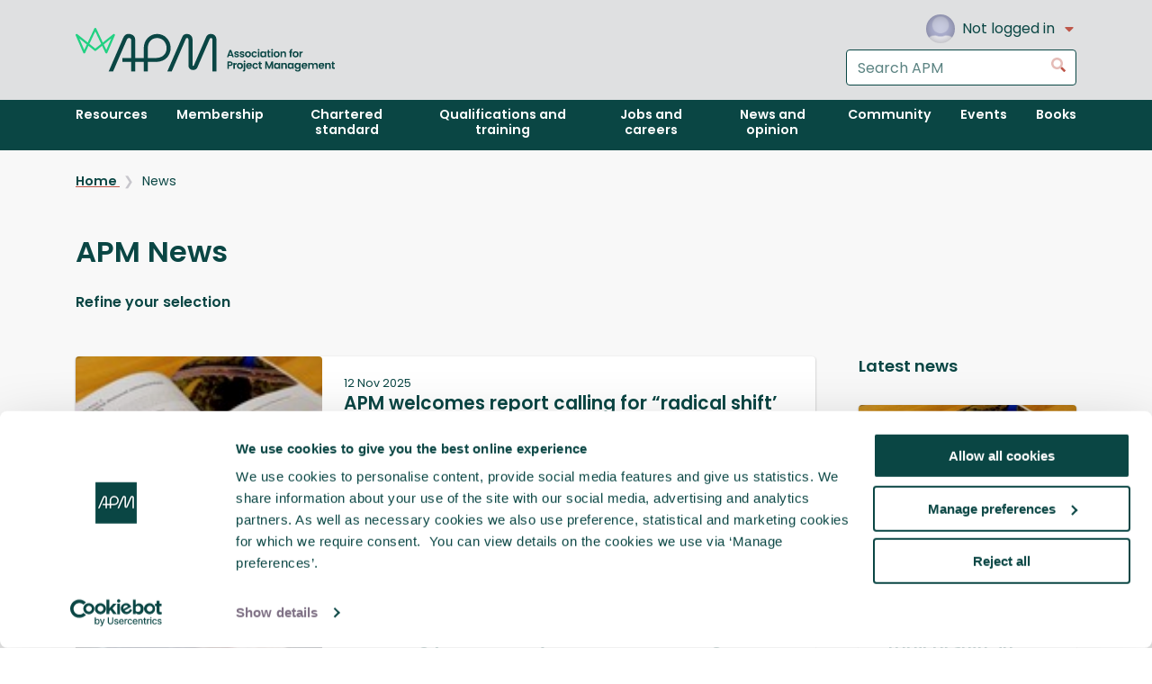

--- FILE ---
content_type: text/html; charset=utf-8
request_url: https://www.apm.org.uk/news/
body_size: 13856
content:


<!DOCTYPE html>
<html lang="en-GB" dir="ltr" class="no-js">
<head>
    <meta charset="utf-8">
    <meta http-equiv="X-UA-Compatible" content="IE=edge">
    <meta name="viewport" content="width=device-width, initial-scale=1.0, viewport-fit=cover">

    
    <title>News</title>


    <link rel="icon" type="image/x-icon" href="/favicon.ico">

    <link rel="stylesheet" href="/lib/afd/jquery.typeahead.afd.1.10.1.css" />
<link rel="stylesheet" integrity="sha512-hbs/7O+vqWZS49DulqH1n2lVtu63t3c3MTAn0oYMINS5aT8eIAbJGDXgLt6IxDHcWyzVTgf9XyzZ9iWyVQ7mCQ==" crossorigin="anonymous" referrerpolicy="no-referrer" href="https://cdnjs.cloudflare.com/ajax/libs/jqueryui/1.13.2/themes/base/theme.min.css" />
<link rel="stylesheet" integrity="sha512-ELV+xyi8IhEApPS/pSj66+Jiw+sOT1Mqkzlh8ExXihe4zfqbWkxPRi8wptXIO9g73FSlhmquFlUOuMSoXz5IRw==" crossorigin="anonymous" referrerpolicy="no-referrer" href="https://cdnjs.cloudflare.com/ajax/libs/jqueryui/1.13.2/themes/base/jquery-ui.min.css" />

<link rel="stylesheet" href="/Ibis/dist/css/all.css?v=ulqyftuWoQKo8db_6U0lh6sflRCN--sOBeGjSeoOFFw">
    <script integrity="sha256-/xUj+3OJU5yExlq6GSYGSHk7tPXikynS7ogEvDej/m4=" crossorigin="anonymous" src="https://code.jquery.com/jquery-3.6.0.min.js"></script>
<script integrity="sha256-lSjKY0/srUM9BE3dPm+c4fBo1dky2v27Gdjm2uoZaL0=" crossorigin="anonymous" src="https://code.jquery.com/ui/1.13.2/jquery-ui.min.js"></script>
<script src="https://cdnjs.cloudflare.com/ajax/libs/jquery-autocomplete/1.0.7/jquery.auto-complete.min.js"></script>
<script integrity="sha512-rstIgDs0xPgmG6RX1Aba4KV5cWJbAMcvRCVmglpam9SoHZiUCyQVDdH2LPlxoHtrv17XWblE/V/PP+Tr04hbtA==" crossorigin="anonymous" referrerpolicy="no-referrer" src="https://cdnjs.cloudflare.com/ajax/libs/jquery-validate/1.19.5/jquery.validate.min.js"></script>
<script src="https://cdnjs.cloudflare.com/ajax/libs/jquery-validation-unobtrusive/4.0.0/jquery.validate.unobtrusive.min.js"></script>
<script>$.noConflict();</script>

<script>
    var d = document.documentElement.classList;
    d.remove('no-js');
    d.add('js');
</script>

<script src="/lib/afd/afd.jquery.1.10.1.min.js?v=-_7R97fDgkd3sCQEMirwuNPV3oa77nIvYcnGpyzK4AM"></script>

<script type="text/javascript">
    (function (w, d, s, l, i) {
        w[l] = w[l] || []; // This is equivalent to window.dataLayer = window.dataLayer || [];
        w[l].push({
            "gtm.start": new Date().getTime(),
            event: "gtm.js"
        });
        var f = d.getElementsByTagName(s)[0],
            j = d.createElement(s), dl = l != "dataLayer" ? "&l=" + l : "";
        j.async = true;
        j.src = "https://www.googletagmanager.com/gtm.js?id=" + i + dl;
        f.parentNode.insertBefore(j, f);
    })(window, document, "script", "dataLayer", "GTM-M8JKLT");
</script>

<script type="module" src="/dist/assets/scripts/google-tag-manager/update-data-layer.js-CTxrmGNP.js?v=3YJgdQMg4xXREGbwTgB0ujmtn12Nvc9cFBV5E36kDkg"></script>
<script type="application/json" class="gtm-data">
        {"isLoggedIn":false,"isCorporate":false,"userId":"","membershipLevel":"","accountName":""}
</script>
    <script type="text/plain" data-cookieconsent="statistics" async>
    var appInsights = window.appInsights || function (config) {
        function r(config) { t[config] = function () { var i = arguments; t.queue.push(function () { t[config].apply(t, i) }) } }
        var t = { config: config }, u = document, e = window, o = 'script', s = u.createElement(o), i, f;
        for (s.src = config.url || '//az416426.vo.msecnd.net/scripts/a/ai.0.js',
            u.getElementsByTagName(o)[0].parentNode.appendChild(s),
            t.cookie = u.cookie, t.queue = [], i = ['Event', 'Exception', 'Metric', 'PageView', 'Trace', 'Ajax'];
            i.length;)r('track' + i.pop()); return r('setAuthenticatedUserContext'), r('clearAuthenticatedUserContext'),
                config.disableExceptionTracking || (i = 'onerror', r('_' + i), f = e[i], e[i] = function (config, r, u, e, o) { var s = f && f(config, r, u, e, o); return s !== !0 && t['_' + i](config, r, u, e, o), s }),
                t
    }({
        instrumentationKey: '2b588801-db59-463f-a836-cf7730c11771'
    });
    window.appInsights = appInsights;
    appInsights.trackPageView();
</script>

    <script type="text/plain" data-cookieconsent="preferences, statistics" async>
    ; (function (o, l, a, r, k, y) {
        if (o.olark) return;
        r = "script"; y = l.createElement(r); r = l.getElementsByTagName(r)[0];
        y.async = 1; y.src = "//" + a; r.parentNode.insertBefore(y, r);
        y = o.olark = function () { k.s.push(arguments); k.t.push(+new Date) };
        y.extend = function (i, j) { y("extend", i, j) };
        y.identify = function (i) { y("identify", k.i = i) };
        y.configure = function (i, j) { y("configure", i, j); k.c[i] = j };
        k = y._ = { s: [], t: [+new Date], c: {}, l: a };
    })(window, document, "static.olark.com/jsclient/loader.js");
    /* Add configuration calls below this comment */
    (function () {

        var secondsUntilAutoDelay = 120;
        var didSendMessageToVisitor = sessionStorage.getItem('didSendMessageToVisitor');

        olark('api.chat.onMessageToVisitor', function () {
            didSendMessageToVisitor = true;
            sessionStorage.setItem('didSendMessageToVisitor', true);
        });

        olark('api.rules.defineRule', {

            id: 'delayed_response',
            description: 'Will send a response to the visitor after an agent doesn\'t respond.',

            condition: function (pass) {
                olark('api.visitor.getDetails', function (details) {

                    if (details.isConversing &&
                        !didSendMessageToVisitor &&
                        details.secondsSinceLastMessageToOperator >= secondsUntilAutoDelay) {
                        pass();
                    }

                });
            },

            // Message the visitor, but also notify the agent that they
            // hit this delay limit.
            action: function () {
                olark('api.chat.sendMessageToVisitor', {
                    body: 'Sorry to keep you waiting – I will be with you shortly.'
                });
                olark('api.chat.sendNotificationToOperator', {
                    body: 'Automated delay message has been sent to visitor.'
                });
            },

            // Only do this once per visit.
            perVisit: true

        });

    })();

    olark.identify('4483-786-10-2665');
</script>
</head>
<body>
    <script src="/App_Plugins/UmbracoForms/Assets/promise-polyfill/dist/polyfill.min.js?v=13.4.2" type="application/javascript"></script><script src="/App_Plugins/UmbracoForms/Assets/aspnet-client-validation/dist/aspnet-validation.min.js?v=13.4.2" type="application/javascript"></script>

    <!--GTM No Script-->
    <noscript>
    <iframe src="https://www.googletagmanager.com/ns.html?id=GTM-M8JKLT"
            height="0" width="0" style="display:none;visibility:hidden"></iframe>
</noscript>

    <a data-module="ibis-skiplink" href="#content" class="ibis-skiplink">
        Skip to content
    </a>

    <div class="iu-wrapper">
        <div class="iu-site">
            



<div data-module="ibis-global-masthead" class="ibis-global-masthead">
    <header class="ibis-global-masthead__header">
        <div class="ibis-global-masthead__header-inner">
            <a class="ibis-global-masthead__branding" href="/">
                <img data-module="ibis-logo"
                     class="ibis-logo ibis-global-masthead__logo"
                     alt="APM: The Chartered Body for the Project Profession"
                     src="/Ibis/dist/images/logo-full.svg"
                     loading="lazy">
            </a>
            <div class="ibis-global-masthead__controls">
                <div class="ibis-global-masthead__user">
                        <nav data-module="ibis-user-account" aria-label="User account navigation" class="ibis-user-account">
                            <button class="ibis-user-account__toggle">
                                <div class="ibis-user-account__avatar">
                                    <div data-module="ibis-avatar"
                                         class="ibis-avatar">
                                        <img class="ibis-avatar__image"
                                             alt="Default Avatar"
                                             src="/Ibis/dist/images/default-avatar.png"
                                             loading="lazy">
                                    </div>

                                </div>
                                <div class="ibis-user-account__name">
                                    Not logged in
                                </div>
                                <svg class="ibis-icon ibis-icon--caret-down ibis-user-account__toggle-icon" focusable="false" role="presentation"><use xlink:href="/Ibis/dist/images/icons.svg#caret-down"></use></svg>
                            </button>
                            <div class="ibis-user-account__menu">
                                <ul class="ibis-user-account__list">
                                    <li class="ibis-user-account__item">
                                        <a class="ibis-user-account__link" id="fd95fc3e-f97a-4cd1-9e65-6f48edb61edb" href="/login">
                                            Log in
                                        </a>
                                    </li>
                                    <li class="ibis-user-account__item">
                                        <a class="ibis-user-account__link" href="/umbraco/Surface/AzureAuthentication/Register">
                                            Register
                                        </a>
                                    </li>
                                </ul>
                            </div>
                        </nav>

                </div>
                <div class="ibis-global-masthead__search">
                    <form data-module="ibis-form" class="ibis-form" action="/search/results" method="get" data-do-not-prompt-unload>
                        <div data-module="ibis-search-input" class="ibis-search-input">
                            <div class="ibis-form-row ibis-search-input__row">
                                <label class="ibis-form-label iu-sr" for="SearchHeader">
                                    Search the APM website
                                </label>
                                <input class="ibis-input ibis-search-input__input" id="SearchHeader" name="Search"
                                       placeholder="Search APM" type="search" enterkeyhint="search">
                            </div>
                            <button class="ibis-search-input__button" type="submit">
                                <svg class="ibis-icon ibis-icon--search" focusable="false" role="presentation"><use xlink:href="/Ibis/dist/images/icons.svg#search"></use></svg>
                                <span class="iu-sr">Go</span>
                            </button>
                        </div>
                    </form>
                </div>
            </div>
            <button class="ibis-global-masthead__menu-toggle" type="button" id="mastheadToggleNav">
                <div class="ibis-menu-icon">
                    <svg class="ibis-icon ibis-icon--menu ibis-menu-icon__close" focusable="false" role="presentation"><use xlink:href="/Ibis/dist/images/icons.svg#menu"></use></svg>
                    <svg class="ibis-icon ibis-icon--arrow-left ibis-menu-icon__open" focusable="false" role="presentation"><use xlink:href="/Ibis/dist/images/icons.svg#arrow-left"></use></svg>
                    <span class="iu-sr">Toggle navigation menu</span>
                </div>
            </button>
        </div>
    </header>

    <nav class="ibis-global-masthead__nav" id="navigation" aria-controlledby="mastheadToggleNav" aria-label="Main navigation">
        <div class="ibis-global-masthead__nav-inner">
            <div class="ibis-global-masthead__nav-search">
                <form data-module="ibis-form" class="ibis-form" action="/search/results" method="get" data-do-not-prompt-unload>
                    <div data-module="ibis-search-input" class="ibis-search-input">
                        <div class="ibis-form-row ibis-search-input__row">

                            <label class="ibis-form-label iu-sr" for="SearchNavigation">
                                Search the APM website
                            </label>

                            <input class="ibis-input ibis-search-input__input" id="SearchNavigation" name="Search"
                                   placeholder="Search APM" type="search" enterkeyhint="search">
                        </div>
                        <button class="ibis-search-input__button" type="submit">
                            <svg class="ibis-icon ibis-icon--search" focusable="false" role="presentation"><use xlink:href="/Ibis/dist/images/icons.svg#search"></use></svg>
                            <span class="iu-sr">Go</span>
                        </button>
                    </div>
                </form>

            </div>
            <ul class="ibis-global-masthead__nav-list">
                            <li class="ibis-global-masthead__nav-item">
                                <a class="ibis-global-masthead__nav-link" href="/resources/">
                                    <span class="ibis-global-masthead__nav-label">
                                        Resources
                                    </span>
                                </a>
                            </li>
                            <li class="ibis-global-masthead__nav-item">
                                <a class="ibis-global-masthead__nav-link" href="/membership/">
                                    <span class="ibis-global-masthead__nav-label">
                                        Membership
                                    </span>
                                </a>
                            </li>
                            <li class="ibis-global-masthead__nav-item">
                                <a class="ibis-global-masthead__nav-link" href="/chartered-standard/">
                                    <span class="ibis-global-masthead__nav-label">
                                        Chartered standard
                                    </span>
                                </a>
                            </li>
                            <li class="ibis-global-masthead__nav-item">
                                <a class="ibis-global-masthead__nav-link" href="/qualifications-and-training/">
                                    <span class="ibis-global-masthead__nav-label">
                                        Qualifications and training
                                    </span>
                                </a>
                            </li>
                            <li class="ibis-global-masthead__nav-item">
                                <a class="ibis-global-masthead__nav-link" href="/jobs-and-careers/">
                                    <span class="ibis-global-masthead__nav-label">
                                        Jobs and careers
                                    </span>
                                </a>
                            </li>
                            <li class="ibis-global-masthead__nav-item">
                                <a class="ibis-global-masthead__nav-link" href="/news-and-opinion/">
                                    <span class="ibis-global-masthead__nav-label">
                                        News and opinion
                                    </span>
                                </a>
                            </li>
                            <li class="ibis-global-masthead__nav-item">
                                <a class="ibis-global-masthead__nav-link" href="/community/">
                                    <span class="ibis-global-masthead__nav-label">
                                        Community
                                    </span>
                                </a>
                            </li>
                            <li class="ibis-global-masthead__nav-item">
                                <a class="ibis-global-masthead__nav-link" href="/events/">
                                    <span class="ibis-global-masthead__nav-label">
                                        Events
                                    </span>
                                </a>
                            </li>
                            <li class="ibis-global-masthead__nav-item">
                                <a class="ibis-global-masthead__nav-link" href="/book-shop/">
                                    <span class="ibis-global-masthead__nav-label">
                                        Books
                                    </span>
                                </a>
                            </li>
            </ul>
        </div>
    </nav>
</div>
            <main id="content">


                

<div class="it-index">
        <div class="it-index__breadcrumbs">
            

<div class="ibis-breadcrumbs__wrapper">
    <nav data-module="ibis-breadcrumbs" aria-label="Breadcrumb" class="ibis-breadcrumbs it-left-sidebar__breadcrumbs">
        <ul class="ibis-breadcrumbs__list">
                <li class="ibis-breadcrumbs__item">
                    <a class="ibis-breadcrumbs__link" 
                       href="/"
                       target="_self"
                       aria-current="false">
                        Home
                    </a>
                </li>
                <li class="ibis-breadcrumbs__item">
                    <a class="ibis-breadcrumbs__link" 
                       href="/news/"
                       target="_self"
                       aria-current="true">
                        News
                    </a>
                </li>
        </ul>
    </nav>
</div>

        </div>
    <header class="it-index__header">
        <h1 class="ibis-heading ibis-heading--jumbotron it-index__heading">
            APM News
        </h1>
    </header>
    <details class="it-index__form">
        <summary>
            <div class="it-index__form-toggle">
                Refine your selection
            </div>
        </summary>
        <div class="it-index__form-inner">
            

<script type="module" src="/dist/assets/scripts/search/content-search-filters.js-BKzr0TwX.js?v=cG0reWUVyrZBzf2UKsjtVebrdn3y0VLJ1ABkaXPi54w">
</script>

<div class="it-index__form-body">
    <div class="ibis-form-row">
        <label class="ibis-form-label" for="SearchFilter_Year">Year<span class="ibis-optional-label">&#xD;&#xA;(optional)&#xD;&#xA;</span></label>
        <div class="ibis-select">
            <select class="ibis-select__input" data-val="true" data-val-required="The By Year field is required." id="SearchFilter_Year" name="SearchFilter.Year"><option selected="selected" value="">All years</option>
<option value="2025">2025</option>
<option value="2024">2024</option>
<option value="2023">2023</option>
<option value="2022">2022</option>
<option value="2021">2021</option>
<option value="2020">2020</option>
<option value="2019">2019</option>
<option value="2018">2018</option>
<option value="2017">2017</option>
<option value="2016">2016</option>
<option value="2015">2015</option>
<option value="2014">2014</option>
<option value="2013">2013</option>
<option value="2012">2012</option>
<option value="2011">2011</option>
<option value="2010">2010</option>
<option value="2009">2009</option>
<option value="2008">2008</option>
<option value="2007">2007</option>
<option value="2006">2006</option>
<option value="2005">2005</option>
</select>
            <svg class="ibis-icon ibis-icon--caret-down ibis-select__arrow" focusable="false" role="presentation"><use xlink:href="/Ibis/dist/images/icons.svg#caret-down"></use></svg>
        </div>
    </div>

    <div class="ibis-form-row">
        <label class="ibis-form-label" for="SearchFilter_Topic">Topic<span class="ibis-optional-label">&#xD;&#xA;(optional)&#xD;&#xA;</span></label>
        <div class="ibis-select">
            <select class="ibis-select__input" data-val="true" data-val-required="The Topic field is required." id="SearchFilter_Topic" name="SearchFilter.Topic"><option selected="selected" value="">All</option>
<option value="Assurance">Assurance</option>
<option value="Delivery options">Delivery options</option>
<option value="Governance">Governance</option>
<option value="Managing delivery">Managing delivery</option>
<option value="Objectives">Objectives</option>
<option value="Preparing for BAU">Preparing for BAU</option>
<option value="Professionalism">Professionalism</option>
<option value="Project controls">Project controls</option>
<option value="Shaping and funding">Shaping and funding</option>
<option value="Stakeholders">Stakeholders</option>
<option value="Strategy">Strategy</option>
<option value="Working in teams">Working in teams</option>
</select>
            <svg class="ibis-icon ibis-icon--caret-down ibis-select__arrow" focusable="false" role="presentation"><use xlink:href="/Ibis/dist/images/icons.svg#caret-down"></use></svg>
        </div>
    </div>

    <div class="ibis-form-row">
        <label class="ibis-form-label" for="SearchFilter_ContentLevel">ContentLevel<span class="ibis-optional-label">&#xD;&#xA;(optional)&#xD;&#xA;</span></label>
        <div class="ibis-select">
            <select class="ibis-select__input" data-val="true" data-val-required="The Content Level field is required." id="SearchFilter_ContentLevel" name="SearchFilter.ContentLevel"><option selected="selected" value="">All</option>
<option value="Beginner - New project manager">Beginner - New project manager</option>
<option value="Intermediate - Developing professional">Intermediate - Developing professional</option>
<option value="Advanced - Professional">Advanced - Professional</option>
</select>
            <svg class="ibis-icon ibis-icon--caret-down ibis-select__arrow" focusable="false" role="presentation"><use xlink:href="/Ibis/dist/images/icons.svg#caret-down"></use></svg>
        </div>
    </div>

    <div class="ibis-form-row">
        <label class="ibis-form-label" for="SearchFilter_ContentType">ContentType<span class="ibis-optional-label">&#xD;&#xA;(optional)&#xD;&#xA;</span></label>
        <div class="ibis-select">
            <select class="ibis-select__input" data-val="true" data-val-required="The Content Type field is required." id="SearchFilter_ContentType" name="SearchFilter.ContentType"><option selected="selected" value="">All</option>
<option value="Good practice - Standards">Good practice - Standards</option>
<option value="Current practice - Reports &amp; case studies">Current practice - Reports &amp; case studies</option>
<option value="Future practice - Trends &amp; innovation">Future practice - Trends &amp; innovation</option>
</select>
            <svg class="ibis-icon ibis-icon--caret-down ibis-select__arrow" focusable="false" role="presentation"><use xlink:href="/Ibis/dist/images/icons.svg#caret-down"></use></svg>
        </div>
    </div>

    <div class="ibis-form-row">
        <label class="ibis-form-label" for="SearchFilter_Search">Search<span class="ibis-optional-label">&#xD;&#xA;(optional)&#xD;&#xA;</span></label>
        <input class="ibis-input" data-val="true" data-val-required="The Search field is required." id="SearchFilter_Search" name="SearchFilter.Search" placeholder="Search for key words or phrases" type="search" value="" />
    </div>

    <div class="ibis-button-group ibis-button-group--reversed">
        <button data-module="ibis-button" class="ibis-button" data-appearance="secondary" data-layout="elastic" type="submit" data-action='filter'>
            <span class="ibis-button__text">Search &gt;</span>
        </button>
    </div>
</div>
        </div>
    </details>
    <div class="it-index__inner">
        <div data-module="ibis-stack" class="ibis-stack it-index__results">


<article data-module="ibis-card" class="ibis-card" data-horizontal>
    <div class="ibis-card__media">
        <div data-module="ibis-image" class="ibis-image">
            <img class="ibis-image__image"
                 alt="AAPG Report (2)"
                 src="/media/fbcjpjm2/aapg-report-2.jpg?rmode=min&amp;width=100&amp;height=100&amp;v=1dc5429a72ae1f0"
                 onerror="this.onerror=null; this.src='/Ibis/dist/images/logo-small.svg';"
                 loading="lazy">
        </div>
    </div>
    <header class="ibis-card__header">
        <div class="ibis-card__overline">
            <time datetime="2025-11-12">
                12 Nov 2025
            </time>
        </div>
        <a class="ibis-card__link" href="/news/apm-welcomes-report-calling-for-radical-shift-in-government-s-approach-to-infrastructure-delivery/">
            <h4 class="ibis-heading ibis-heading--small-subtitle">
                APM welcomes report calling for &#x201C;radical shift&#x2019; in Government&#x2019;s approach to infrastructure delivery
            </h4>
        </a>
    </header>
    <div class="ibis-card__body">
        <div class="ibis-prose">
            <p>Association for Project Management (APM) has welcomed a new report launched by the All-Party Parliamentary Group on Project Delivery (APPGPD).</p>
        </div>
    </div>
</article>

<article data-module="ibis-card" class="ibis-card" data-horizontal>
    <div class="ibis-card__media">
        <div data-module="ibis-image" class="ibis-image">
            <img class="ibis-image__image"
                 alt="AI In Project Management"
                 src="/media/ykzng1x0/ai-in-project-management.jpg?rmode=min&amp;width=100&amp;height=100&amp;v=1dc219fa181d770"
                 onerror="this.onerror=null; this.src='/Ibis/dist/images/logo-small.svg';"
                 loading="lazy">
        </div>
    </div>
    <header class="ibis-card__header">
        <div class="ibis-card__overline">
            <time datetime="2025-11-12">
                12 Nov 2025
            </time>
        </div>
        <a class="ibis-card__link" href="/news/ai-driving-productivity-and-bottom-line-gains-for-uk-businesses-apm-finds/">
            <h4 class="ibis-heading ibis-heading--small-subtitle">
                AI driving productivity and bottom line gains for UK businesses, APM finds
            </h4>
        </a>
    </header>
    <div class="ibis-card__body">
        <div class="ibis-prose">
            <p>Artificial Intelligence is helping to boost productivity and bottom-line impact for UK businesses, according to a survey of senior leaders by Association for Project Management (APM).</p>
        </div>
    </div>
</article>

<article data-module="ibis-card" class="ibis-card" data-horizontal>
    <div class="ibis-card__media">
        <div data-module="ibis-image" class="ibis-image">
            <img class="ibis-image__image"
                 alt="Martina Blake Headshot"
                 src="/media/mnvgfhsc/martina-blake-headshot.jpg?rmode=min&amp;width=100&amp;height=100&amp;v=1dc5317f57e7190"
                 onerror="this.onerror=null; this.src='/Ibis/dist/images/logo-small.svg';"
                 loading="lazy">
        </div>
    </div>
    <header class="ibis-card__header">
        <div class="ibis-card__overline">
            <time datetime="2025-11-11">
                11 Nov 2025
            </time>
        </div>
        <a class="ibis-card__link" href="/news/new-members-elected-to-apm-board-of-trustees/">
            <h4 class="ibis-heading ibis-heading--small-subtitle">
                New members elected to APM Board of Trustees
            </h4>
        </a>
    </header>
    <div class="ibis-card__body">
        <div class="ibis-prose">
            <p>&#xA;Association for Project Management (APM) has welcomed the newest members of its Board of Trustees, following its annual board elections.</p>
        </div>
    </div>
</article>

<article data-module="ibis-card" class="ibis-card" data-horizontal>
    <div class="ibis-card__media">
        <div data-module="ibis-image" class="ibis-image">
            <img class="ibis-image__image"
                 alt="APM Scotland RN Stacked RGB"
                 src="/media/sw0dmdep/apm-scotland-rn-stacked-rgb.png?rmode=min&amp;width=100&amp;height=100&amp;v=1dba284b6262ea0"
                 onerror="this.onerror=null; this.src='/Ibis/dist/images/logo-small.svg';"
                 loading="lazy">
        </div>
    </div>
    <header class="ibis-card__header">
        <div class="ibis-card__overline">
            <time datetime="2025-11-06">
                06 Nov 2025
            </time>
        </div>
        <a class="ibis-card__link" href="/news/insight-to-impact-apm-theory-in-action-and-transforming-leadership/">
            <h4 class="ibis-heading ibis-heading--small-subtitle">
                Insight to Impact: APM Theory in Action and Transforming Leadership
            </h4>
        </a>
    </header>
    <div class="ibis-card__body">
        <div class="ibis-prose">
            <p>&#xA;&#xA0;&#xA;&#xA0;&#xA;&#xA0;&#xA;This event, held on 29 October 2025&#xA0; was co-hosted by the Association For Project Management (APM) Scotland Network, Anturas Consulting, and JCI Edinburgh.</p>
        </div>
    </div>
</article>

<article data-module="ibis-card" class="ibis-card" data-horizontal>
    <div class="ibis-card__media">
        <div data-module="ibis-image" class="ibis-image">
            <img class="ibis-image__image"
                 alt="APM PPQ Gold Accreditation RGB"
                 src="/media/ghqnddtc/apm_ppq_gold-accreditation_rgb.png?rmode=min&amp;width=100&amp;height=100&amp;v=1dc48e8c32ea9a0"
                 onerror="this.onerror=null; this.src='/Ibis/dist/images/logo-small.svg';"
                 loading="lazy">
        </div>
    </div>
    <header class="ibis-card__header">
        <div class="ibis-card__overline">
            <time datetime="2025-10-29">
                29 Oct 2025
            </time>
        </div>
        <a class="ibis-card__link" href="/news/first-apm-gold-status-awarded-to-submarine-delivery-agency/">
            <h4 class="ibis-heading ibis-heading--small-subtitle">
                First APM Gold status awarded to Submarine Delivery Agency 
            </h4>
        </a>
    </header>
    <div class="ibis-card__body">
        <div class="ibis-prose">
            <p>Association for Project Management (APM) is proud to announce that the Submarine Delivery Agency (SDA), part of the Defence Nuclear Enterprise, has become the first organisation to be awarded the new Gold status.</p>
        </div>
    </div>
</article>

<article data-module="ibis-card" class="ibis-card" data-horizontal>
    <div class="ibis-card__media">
        <div data-module="ibis-image" class="ibis-image">
            <img class="ibis-image__image"
                 alt="Medium Gettyimages 610749162"
                 src="/media/cs4plo0o/medium-gettyimages-610749162.jpg?rmode=min&amp;width=100&amp;height=100&amp;v=1dc48d7a3b8ad70"
                 onerror="this.onerror=null; this.src='/Ibis/dist/images/logo-small.svg';"
                 loading="lazy">
        </div>
    </div>
    <header class="ibis-card__header">
        <div class="ibis-card__overline">
            <time datetime="2025-10-29">
                29 Oct 2025
            </time>
        </div>
        <a class="ibis-card__link" href="/news/how-to-drive-transformational-change-in-projects-experts-share-their-views-at-apm-event/">
            <h4 class="ibis-heading ibis-heading--small-subtitle">
                How to drive transformational change in projects: experts share their views at APM event
            </h4>
        </a>
    </header>
    <div class="ibis-card__body">
        <div class="ibis-prose">
            <p>Shifting the focus of a project to lasting outcomes will help drive lasting transformational change, experts have argued.</p>
        </div>
    </div>
</article>

<article data-module="ibis-card" class="ibis-card" data-horizontal>
    <div class="ibis-card__media">
        <div data-module="ibis-image" class="ibis-image">
            <img class="ibis-image__image"
                 alt="Ibis News Placeholder"
                 src="/media/aflpmn4d/crown-placeholder-news-thumbnail-245x150.png?rmode=min&amp;width=100&amp;height=100&amp;v=1dba2835a178d30"
                 onerror="this.onerror=null; this.src='/Ibis/dist/images/logo-small.svg';"
                 loading="lazy">
        </div>
    </div>
    <header class="ibis-card__header">
        <div class="ibis-card__overline">
            <time datetime="2025-10-24">
                24 Oct 2025
            </time>
        </div>
        <a class="ibis-card__link" href="/news/the-power-of-possibility-how-the-apm-project-management-challenge-is-cultivating-scotland-s-next-generation-of-project-leaders/">
            <h4 class="ibis-heading ibis-heading--small-subtitle">
                The Power of Possibility: How the APM Project Management Challenge is Cultivating Scotland&#x2019;s Next Generation of Project Leaders 
            </h4>
        </a>
    </header>
    <div class="ibis-card__body">
        <div class="ibis-prose">
            <p>It&#x2019;s easy to underestimate what people are capable of until you hand them a real challenge.</p>
        </div>
    </div>
</article>

<article data-module="ibis-card" class="ibis-card" data-horizontal>
    <div class="ibis-card__media">
        <div data-module="ibis-image" class="ibis-image">
            <img class="ibis-image__image"
                 alt="APM Risk Management IN Stacked RGB"
                 src="/media/e55hxckt/apm-risk-management-in-stacked-rgb.png?rmode=min&amp;width=100&amp;height=100&amp;v=1dba28466752e60"
                 onerror="this.onerror=null; this.src='/Ibis/dist/images/logo-small.svg';"
                 loading="lazy">
        </div>
    </div>
    <header class="ibis-card__header">
        <div class="ibis-card__overline">
            <time datetime="2025-10-23">
                23 Oct 2025
            </time>
        </div>
        <a class="ibis-card__link" href="/news/apm-risk-in-podcast-series-the-riskateers-the-strategic-edge-inside-apm-leadership-interview-with-prof-adam-boddison-chris-blockley-webb-and-shah-hasan/">
            <h4 class="ibis-heading ibis-heading--small-subtitle">
                APM Risk IN podcast series: The Riskateers, The strategic edge: Inside APM leadership, interview with Prof Adam Boddison, Chris Blockley-Webb and Shah Hasan
            </h4>
        </a>
    </header>
    <div class="ibis-card__body">
        <div class="ibis-prose">
            <p>&#xA;APM Risk Interest Network podcast series called The Riskateers.</p>
        </div>
    </div>
</article>

<article data-module="ibis-card" class="ibis-card" data-horizontal>
    <div class="ibis-card__media">
        <div data-module="ibis-image" class="ibis-image">
            <img class="ibis-image__image"
                 alt="APM Risk Management IN Stacked RGB"
                 src="/media/dnen3ih3/apm-risk-management-in-stacked-rgb.png?rmode=min&amp;width=100&amp;height=100&amp;v=1da7eccf10de9e0"
                 onerror="this.onerror=null; this.src='/Ibis/dist/images/logo-small.svg';"
                 loading="lazy">
        </div>
    </div>
    <header class="ibis-card__header">
        <div class="ibis-card__overline">
            <time datetime="2025-10-15">
                15 Oct 2025
            </time>
        </div>
        <a class="ibis-card__link" href="/news/apm-risk-in-podcast-series-the-riskateers-quants-risk-the-finance-edge-interview-with-shah-hasan-and-jubayer-miah/">
            <h4 class="ibis-heading ibis-heading--small-subtitle">
                APM Risk IN podcast series: The Riskateers, Quants &amp; Risk: The finance edge, interview with Shah Hasan and Jubayer Miah
            </h4>
        </a>
    </header>
    <div class="ibis-card__body">
        <div class="ibis-prose">
            <p>&#xA;APM Risk Interest Network podcast series called The Riskateers.</p>
        </div>
    </div>
</article>

<article data-module="ibis-card" class="ibis-card" data-horizontal>
    <div class="ibis-card__media">
        <div data-module="ibis-image" class="ibis-image">
            <img class="ibis-image__image"
                 alt="APM People IN Stacked RGB"
                 src="/media/klobrylp/apm-people-in-stacked-rgb.png?rmode=min&amp;width=100&amp;height=100&amp;v=1da7ecceac491b0"
                 onerror="this.onerror=null; this.src='/Ibis/dist/images/logo-small.svg';"
                 loading="lazy">
        </div>
    </div>
    <header class="ibis-card__header">
        <div class="ibis-card__overline">
            <time datetime="2025-10-14">
                14 Oct 2025
            </time>
        </div>
        <a class="ibis-card__link" href="/news/the-purpose-of-ethics-and-values-in-a-project-context-webinar/">
            <h4 class="ibis-heading ibis-heading--small-subtitle">
                The purpose of Ethics and Values in a project context webinar
            </h4>
        </a>
    </header>
    <div class="ibis-card__body">
        <div class="ibis-prose">
            <p>Many professional bodies aspire to an Ethical Code and most organisations set out the Values they hold important.</p>
        </div>
    </div>
</article>



<nav data-module="ibis-pagination" aria-label="Pagination" class="ibis-pagination">
    <div class="ibis-pagination__list">
            <a class="ibis-pagination__link"
               href="?page=1"
               aria-current=page
               aria-label="Go to page 1">
                1
            </a>
            <a class="ibis-pagination__link"
               href="?page=2"
               
               aria-label="Go to page 2">
                2
            </a>
            <a class="ibis-pagination__link"
               href="?page=3"
               
               aria-label="Go to page 3">
                3
            </a>
            <a class="ibis-pagination__link"
               href="?page=4"
               
               aria-label="Go to page 4">
                4
            </a>
            <a class="ibis-pagination__link"
               href="?page=5"
               
               aria-label="Go to page 5">
                5
            </a>
                <span class="ibis-pagination__jump" aria-hidden="true">&hellip;</span>
            <a class="ibis-pagination__link"
               href="?page=202"
               aria-label="Go to page 202">
                202
            </a>

            <a class="ibis-pagination__arrow"
               href="?page=2"
               aria-label="Go to next page">
                <svg class="ibis-icon ibis-icon--chevron-right ibis-pagination__arrow-icon" focusable="false" role="presentation"><use xlink:href="/Ibis/dist/images/icons.svg#chevron-right"></use></svg>
            </a>
    </div>
</nav>

<script type="text/javascript">
    jQuery(document).ready(function () {
        const anchor = window.location.hash || '';
        const links = $("[data-module=\"ibis-pagination\"] a[href]");

        if (anchor) {
            links.each(function () {
                const href = $(this).attr("href");
                $(this).attr("href", href + (anchor.startsWith("#") ? anchor : "#" + anchor));
            });
        }
    });
</script>        </div>

        <section class="ibis-section it-index__sidebar">
            <header class="ibis-section__header">
                <h2 class="ibis-heading ibis-heading--byline ibis-section__heading">
                    Latest news
                </h2>
            </header>
            <div class="ibis-section__body">
                <div data-module="ibis-stack" class="ibis-stack">


<article data-module="ibis-card" class="ibis-card">
    <div class="ibis-card__media">
        <div data-module="ibis-image"
             class="ibis-image">
            <img class="ibis-image__image" 
                 alt="APM welcomes report calling for &#x201C;radical shift&#x2019; in Government&#x2019;s approach to infrastructure delivery" 
                 src="/media/fbcjpjm2/aapg-report-2.jpg?width=340&amp;amp;height=204&amp;amp;v=1dc5429a72ae1f0"
                 onerror="this.onerror=null; this.src='/Ibis/dist/images/logo-small.svg';"
                 loading="lazy"/>
        </div>
    </div>
    <header class="ibis-card__header">
        <a class="ibis-card__link" href="/news/apm-welcomes-report-calling-for-radical-shift-in-government-s-approach-to-infrastructure-delivery/">
            <h5 class="ibis-heading ibis-heading--byline">
                APM welcomes report calling for &#x201C;radical shift&#x2019; in Government&#x2019;s approach to infrastructure delivery
            </h5>
        </a>
        <div class="ibis-card__subheading">
            <time datetime="2025-11-12">12 Nov 2025</time>
        </div>
    </header>
</article>

<article data-module="ibis-card" class="ibis-card">
    <div class="ibis-card__media">
        <div data-module="ibis-image"
             class="ibis-image">
            <img class="ibis-image__image" 
                 alt="AI driving productivity and bottom line gains for UK businesses, APM finds" 
                 src="/media/ykzng1x0/ai-in-project-management.jpg?width=340&amp;amp;height=204&amp;amp;v=1dc219fa181d770"
                 onerror="this.onerror=null; this.src='/Ibis/dist/images/logo-small.svg';"
                 loading="lazy"/>
        </div>
    </div>
    <header class="ibis-card__header">
        <a class="ibis-card__link" href="/news/ai-driving-productivity-and-bottom-line-gains-for-uk-businesses-apm-finds/">
            <h5 class="ibis-heading ibis-heading--byline">
                AI driving productivity and bottom line gains for UK businesses, APM finds
            </h5>
        </a>
        <div class="ibis-card__subheading">
            <time datetime="2025-11-12">12 Nov 2025</time>
        </div>
    </header>
</article>

<article data-module="ibis-card" class="ibis-card">
    <div class="ibis-card__media">
        <div data-module="ibis-image"
             class="ibis-image">
            <img class="ibis-image__image" 
                 alt="New members elected to APM Board of Trustees" 
                 src="/media/mnvgfhsc/martina-blake-headshot.jpg?width=340&amp;amp;height=204&amp;amp;v=1dc5317f57e7190"
                 onerror="this.onerror=null; this.src='/Ibis/dist/images/logo-small.svg';"
                 loading="lazy"/>
        </div>
    </div>
    <header class="ibis-card__header">
        <a class="ibis-card__link" href="/news/new-members-elected-to-apm-board-of-trustees/">
            <h5 class="ibis-heading ibis-heading--byline">
                New members elected to APM Board of Trustees
            </h5>
        </a>
        <div class="ibis-card__subheading">
            <time datetime="2025-11-11">11 Nov 2025</time>
        </div>
    </header>
</article>

<article data-module="ibis-card" class="ibis-card">
    <div class="ibis-card__media">
        <div data-module="ibis-image"
             class="ibis-image">
            <img class="ibis-image__image" 
                 alt="Insight to Impact: APM Theory in Action and Transforming Leadership" 
                 src="/media/sw0dmdep/apm-scotland-rn-stacked-rgb.png?width=340&amp;amp;height=204&amp;amp;v=1dba284b6262ea0"
                 onerror="this.onerror=null; this.src='/Ibis/dist/images/logo-small.svg';"
                 loading="lazy"/>
        </div>
    </div>
    <header class="ibis-card__header">
        <a class="ibis-card__link" href="/news/insight-to-impact-apm-theory-in-action-and-transforming-leadership/">
            <h5 class="ibis-heading ibis-heading--byline">
                Insight to Impact: APM Theory in Action and Transforming Leadership
            </h5>
        </a>
        <div class="ibis-card__subheading">
            <time datetime="2025-11-06">06 Nov 2025</time>
        </div>
    </header>
</article>

<article data-module="ibis-card" class="ibis-card">
    <div class="ibis-card__media">
        <div data-module="ibis-image"
             class="ibis-image">
            <img class="ibis-image__image" 
                 alt="First APM Gold status awarded to Submarine Delivery Agency " 
                 src="/media/ghqnddtc/apm_ppq_gold-accreditation_rgb.png?width=340&amp;amp;height=204&amp;amp;v=1dc48e8c32ea9a0"
                 onerror="this.onerror=null; this.src='/Ibis/dist/images/logo-small.svg';"
                 loading="lazy"/>
        </div>
    </div>
    <header class="ibis-card__header">
        <a class="ibis-card__link" href="/news/first-apm-gold-status-awarded-to-submarine-delivery-agency/">
            <h5 class="ibis-heading ibis-heading--byline">
                First APM Gold status awarded to Submarine Delivery Agency 
            </h5>
        </a>
        <div class="ibis-card__subheading">
            <time datetime="2025-10-29">29 Oct 2025</time>
        </div>
    </header>
</article>

<article data-module="ibis-card" class="ibis-card">
    <div class="ibis-card__media">
        <div data-module="ibis-image"
             class="ibis-image">
            <img class="ibis-image__image" 
                 alt="How to drive transformational change in projects: experts share their views at APM event" 
                 src="/media/cs4plo0o/medium-gettyimages-610749162.jpg?width=340&amp;amp;height=204&amp;amp;v=1dc48d7a3b8ad70"
                 onerror="this.onerror=null; this.src='/Ibis/dist/images/logo-small.svg';"
                 loading="lazy"/>
        </div>
    </div>
    <header class="ibis-card__header">
        <a class="ibis-card__link" href="/news/how-to-drive-transformational-change-in-projects-experts-share-their-views-at-apm-event/">
            <h5 class="ibis-heading ibis-heading--byline">
                How to drive transformational change in projects: experts share their views at APM event
            </h5>
        </a>
        <div class="ibis-card__subheading">
            <time datetime="2025-10-29">29 Oct 2025</time>
        </div>
    </header>
</article>

<article data-module="ibis-card" class="ibis-card">
    <div class="ibis-card__media">
        <div data-module="ibis-image"
             class="ibis-image">
            <img class="ibis-image__image" 
                 alt="The Power of Possibility: How the APM Project Management Challenge is Cultivating Scotland&#x2019;s Next Generation of Project Leaders " 
                 src="/media/aflpmn4d/crown-placeholder-news-thumbnail-245x150.png?width=340&amp;amp;height=204&amp;amp;v=1dba2835a178d30"
                 onerror="this.onerror=null; this.src='/Ibis/dist/images/logo-small.svg';"
                 loading="lazy"/>
        </div>
    </div>
    <header class="ibis-card__header">
        <a class="ibis-card__link" href="/news/the-power-of-possibility-how-the-apm-project-management-challenge-is-cultivating-scotland-s-next-generation-of-project-leaders/">
            <h5 class="ibis-heading ibis-heading--byline">
                The Power of Possibility: How the APM Project Management Challenge is Cultivating Scotland&#x2019;s Next Generation of Project Leaders 
            </h5>
        </a>
        <div class="ibis-card__subheading">
            <time datetime="2025-10-24">24 Oct 2025</time>
        </div>
    </header>
</article>

<article data-module="ibis-card" class="ibis-card">
    <div class="ibis-card__media">
        <div data-module="ibis-image"
             class="ibis-image">
            <img class="ibis-image__image" 
                 alt="APM Risk IN podcast series: The Riskateers, The strategic edge: Inside APM leadership, interview with Prof Adam Boddison, Chris Blockley-Webb and Shah Hasan" 
                 src="/media/e55hxckt/apm-risk-management-in-stacked-rgb.png?width=340&amp;amp;height=204&amp;amp;v=1dba28466752e60"
                 onerror="this.onerror=null; this.src='/Ibis/dist/images/logo-small.svg';"
                 loading="lazy"/>
        </div>
    </div>
    <header class="ibis-card__header">
        <a class="ibis-card__link" href="/news/apm-risk-in-podcast-series-the-riskateers-the-strategic-edge-inside-apm-leadership-interview-with-prof-adam-boddison-chris-blockley-webb-and-shah-hasan/">
            <h5 class="ibis-heading ibis-heading--byline">
                APM Risk IN podcast series: The Riskateers, The strategic edge: Inside APM leadership, interview with Prof Adam Boddison, Chris Blockley-Webb and Shah Hasan
            </h5>
        </a>
        <div class="ibis-card__subheading">
            <time datetime="2025-10-23">23 Oct 2025</time>
        </div>
    </header>
</article>                </div>
            </div>
        </section>
    </div>
</div>


            </main>

<footer data-module="ibis-global-footer" class="ibis-global-footer">
    <div class="ibis-global-footer__inner">
        <nav class="ibis-global-footer__social" aria-label="Social media links">
            <strong class="ibis-global-footer__social-title">Follow us for the latest updates</strong>
            <ul class="ibis-global-footer__social-list">
                <li class="ibis-global-footer__social-item">
                    <a class="ibis-global-footer__social-link" href="" title="APM on Twitter" target="_blank" rel="noreferrer noopener">
                        <span class="iu-sr">APM on Twitter</span>
                    </a>
                </li>
                <li class="ibis-global-footer__social-item">
                    <a class="ibis-global-footer__social-link" href="https://www.facebook.com/AssociationForProjectManagement" title="APM on Facebook" target="_blank" rel="noreferrer noopener">
                        <svg class="ibis-icon ibis-icon--brand-facebook ibis-global-footer__social-icon" focusable="false" role="presentation"><use xlink:href="/Ibis/dist/images/icons.svg#brand-facebook"></use></svg>
                        <span class="iu-sr">APM on Facebook</span>
                    </a>
                </li>
                <li class="ibis-global-footer__social-item">
                    <a class="ibis-global-footer__social-link" href="https://www.linkedin.com/company/association-for-project-management?trk=cws-cpw-coname-0-0" title="APM on LinkedIn" target="_blank" rel="noreferrer noopener">
                        <svg class="ibis-icon ibis-icon--brand-linkedin ibis-global-footer__social-icon" focusable="false" role="presentation"><use xlink:href="/Ibis/dist/images/icons.svg#brand-linkedin"></use></svg>
                        <span class="iu-sr">APM on LinkedIn</span>
                    </a>
                </li>
                <li class="ibis-global-footer__social-item">
                    <a class="ibis-global-footer__social-link" href="http://www.slideshare.net/assocpm" title="APM on SlideShare" target="_blank" rel="noreferrer noopener">
                        <svg class="ibis-icon ibis-icon--brand-slideshare ibis-global-footer__social-icon" focusable="false" role="presentation"><use xlink:href="/Ibis/dist/images/icons.svg#brand-slideshare"></use></svg>
                        <span class="iu-sr">APM on SlideShare</span>
                    </a>
                </li>
                <li class="ibis-global-footer__social-item">
                    <a class="ibis-global-footer__social-link" target="_blank" rel="noreferrer noopener" href="https://www.youtube.com/user/APMProjectMgmt" title="APM on YouTube">
                        <svg class="ibis-icon ibis-icon--brand-youtube ibis-global-footer__social-icon" focusable="false" role="presentation"><use xlink:href="/Ibis/dist/images/icons.svg#brand-youtube"></use></svg>
                        <span class="iu-sr">APM on YouTube</span>
                    </a>
                </li>
            </ul>
        </nav>
        <nav class="ibis-global-footer__links" aria-label="Footer navigation">
            <ul class="ibis-global-footer__links-list">
                        <li class="ibis-global-footer__links-item">
                            <a class="ibis-global-footer__links-link" href="https://www.apm.org.uk/about-us/">
                                About us
                            </a>
                        </li>
                        <li class="ibis-global-footer__links-item">
                            <a class="ibis-global-footer__links-link" href="https://www.apm.org.uk/contact-us/">
                                Contact us
                            </a>
                        </li>
                        <li class="ibis-global-footer__links-item">
                            <a class="ibis-global-footer__links-link" href="/community/volunteering/">
                                Volunteering
                            </a>
                        </li>
                        <li class="ibis-global-footer__links-item">
                            <a class="ibis-global-footer__links-link" href="https://www.apm.org.uk/membership/benefits/">
                                Member benefits
                            </a>
                        </li>
                        <li class="ibis-global-footer__links-item">
                            <a class="ibis-global-footer__links-link" href="https://www.apm.org.uk/resources/research/">
                                Research
                            </a>
                        </li>
                        <li class="ibis-global-footer__links-item">
                            <a class="ibis-global-footer__links-link" href="https://www.apm.org.uk/cpd/">
                                CPD
                            </a>
                        </li>
                        <li class="ibis-global-footer__links-item">
                            <a class="ibis-global-footer__links-link" href="/corporate-partnership-programme/" target="_blank">
                                Corporate partnership
                            </a>
                        </li>
                        <li class="ibis-global-footer__links-item">
                            <a class="ibis-global-footer__links-link" href="/about-us/accessibility/">
                                Accessibility
                            </a>
                        </li>
                        <li class="ibis-global-footer__links-item">
                            <a class="ibis-global-footer__links-link" href="/apm-body-of-knowledge/">
                                Body of Knowledge
                            </a>
                        </li>
                        <li class="ibis-global-footer__links-item">
                            <a class="ibis-global-footer__links-link" href="/about-us/media-centre/" target="">
                                Media centre
                            </a>
                        </li>
                        <li class="ibis-global-footer__links-item">
                            <a class="ibis-global-footer__links-link" href="/about-us/apm-privacy-statement/">
                                Privacy Statement and Cookies
                            </a>
                        </li>
                        <li class="ibis-global-footer__links-item">
                            <a class="ibis-global-footer__links-link" href="/about-us/terms-and-conditions/">
                                Terms and Conditions
                            </a>
                        </li>
            </ul>
        </nav>
        <div class="ibis-global-footer__accreditation" aria-label="Accreditations">
            <ul class="ibis-global-footer__accreditation-list">
<li class="ibis-global-footer__accreditation-item">
	<a class="ibis-global-footer__accreditation-link" href="https://investinginvolunteers.co.uk/" target="_blank" rel="noreferrer noopener">
			<img class="ibis-global-footer__accreditation-image" src="/media/zrgdbpli/2.gif?width=86&amp;height=86&amp;v=1db287463531bf0" style="width: 86px; height: 86px;" alt="Footer logo" loading="lazy">
	</a>
</li><li class="ibis-global-footer__accreditation-item">
	<a class="ibis-global-footer__accreditation-link" href="https://www.shawtrust.org.uk/" target="_blank" rel="noreferrer noopener">
			<img class="ibis-global-footer__accreditation-image" src="/media/4fsagfou/shaw-trust-accessible.png?width=284&amp;height=86&amp;v=1db8440a18960f0" style="width: 284px; height: 86px;" alt="Footer logo" loading="lazy">
	</a>
</li>            </ul>
        </div>
        <small class="ibis-global-footer__boilerplate">
            &#xA9; 2025 Association for Project Management
        </small>
    </div>
</footer>        </div>
    </div>

    <script src="/Ibis/dist/js/all.js?v=-d3uUL55HVm_qxl08kLi6YViOrwPaQNMOmUd8qscPc4"></script>
<script>
    window.ibis.initAll();
</script>

<script src="/dist/assets/scripts/afd.js-BZMUzjx5.js?v=-6ziqFKqZweWC3IMr434VWrFnjvuU66NYrLv-pOJpQ4"></script>
<script src="/dist/assets/scripts/validation.js-DCu79IcO.js?v=RG22iBgnUYQJVTX3whSTmHQzptlQWQjaffG0nfmXR8g"></script>
<script type="module" src="/dist/assets/scripts/register-custom-validation.js-uLvU51yM.js?v=flMUeBMTIauipRExyF5n0S3JBKVDLAzPL5uVGKRz2ZM"></script>
<script type="module" src="/dist/assets/scripts/components.js-ChMh_qCc.js?v=I0SQdRF69zdxm0z5e9e1DdaNrxq1Gbcs-yVldwph9YE"></script>

<script>
    var dataValRequiredAttribute = "data-val-required";
    var requiredInputUmbracoDictionaryItem = 'Please fill out this field.'
    var requiredSelectUmbracoDictionaryItem = 'Please choose an option from the dropdown.'

    // you can pass in any attribute, allows for further extension
    // we check ahead if a dev has specified the dataVal attribute on the element directly
    function setElementDataValAttribute(element, attributeKey, dictionaryItem) {
        var attributeDoesNotExist = element.getAttribute(attributeKey) === null;
        if (attributeDoesNotExist) {
            element.setAttribute(attributeKey, dictionaryItem);
        }
    }

    function setRequiredDataValAttributeElements(elements, dictionaryItem = requiredInputUmbracoDictionaryItem) {
        for (let i = 0; i < elements.length; i++) {
            var element = elements[i];
            if (element.required === true) {
                setElementDataValAttribute(element, dataValRequiredAttribute, dictionaryItem)
            }
        }
    }

    var allInputs = document.getElementsByTagName("input");
    var allSelects = document.getElementsByTagName("select");

    setRequiredDataValAttributeElements(allInputs);
    setRequiredDataValAttributeElements(allSelects, requiredSelectUmbracoDictionaryItem);

</script>

</body>
</html>

--- FILE ---
content_type: text/css
request_url: https://www.apm.org.uk/lib/afd/jquery.typeahead.afd.1.10.1.css
body_size: 4988
content:
.afd-typeahead-container {
  /**
   * Restore the font weight unset by the previous rule.
   */
  /**
   * Show the overflow in IE.
   * 1. Show the overflow in Edge.
   */
  /**
   * Remove the inheritance of text transform in Edge, Firefox, and IE.
   * 1. Remove the inheritance of text transform in Firefox.
   */
  /**
   * 1. Prevent a WebKit bug where (2) destroys native `audio` and `video`
   *    controls in Android 4.
   * 2. Correct the inability to style clickable types in iOS and Safari.
   */
  /**
   * Remove the inner border and padding in Firefox.
   */
  /**
   * Restore the focus styles unset by the previous rule.
   */
  /**
   * Change the border, margin, and padding in all browsers (opinionated).
   */
  /**
   * 1. Correct the text wrapping in Edge and IE.
   * 2. Correct the color inheritance from `fieldset` elements in IE.
   * 3. Remove the padding so developers are not caught out when they zero out
   *    `fieldset` elements in all browsers.
   */
  /**
   * Remove the default vertical scrollbar in IE.
   */
  /**
   * 1. Add the correct box sizing in IE 10-.
   * 2. Remove the padding in IE 10-.
   */
  /**
   * Correct the cursor style of increment and decrement buttons in Chrome.
   */
  /**
   * 1. Correct the odd appearance in Chrome and Safari.
   * 2. Correct the outline style in Safari.
   */
  /**
   * Remove the inner padding and cancel buttons in Chrome and Safari on OS X.
   */
  /**
   * Correct the text style of placeholders in Chrome, Edge, and Safari.
   */
  /**
   * 1. Correct the inability to style clickable types in iOS and Safari.
   * 2. Change font properties to `inherit` in Safari.
   */
}
.afd-typeahead-container button,
.afd-typeahead-container input,
.afd-typeahead-container optgroup,
.afd-typeahead-container select,
.afd-typeahead-container textarea {
  margin: 0;
  /* 2 */
}
.afd-typeahead-container optgroup {
  font-weight: bold;
}
.afd-typeahead-container button,
.afd-typeahead-container input {
  /* 1 */
  overflow: visible;
}
.afd-typeahead-container button,
.afd-typeahead-container select {
  /* 1 */
  text-transform: none;
}
.afd-typeahead-container button,
.afd-typeahead-container html [type=button],
.afd-typeahead-container [type=reset],
.afd-typeahead-container [type=submit] {
  -webkit-appearance: button;
  /* 2 */
}
.afd-typeahead-container button::-moz-focus-inner,
.afd-typeahead-container [type=button]::-moz-focus-inner,
.afd-typeahead-container [type=reset]::-moz-focus-inner,
.afd-typeahead-container [type=submit]::-moz-focus-inner {
  border-style: none;
  padding: 0;
}
.afd-typeahead-container button:-moz-focusring,
.afd-typeahead-container [type=button]:-moz-focusring,
.afd-typeahead-container [type=reset]:-moz-focusring,
.afd-typeahead-container [type=submit]:-moz-focusring {
  outline: 1px dotted ButtonText;
}
.afd-typeahead-container fieldset {
  border: 1px solid #c0c0c0;
  margin: 0 2px;
  padding: 0.35em 0.625em 0.75em;
}
.afd-typeahead-container legend {
  box-sizing: border-box;
  /* 1 */
  color: inherit;
  /* 2 */
  display: table;
  /* 1 */
  max-width: 100%;
  /* 1 */
  padding: 0;
  /* 3 */
  white-space: normal;
  /* 1 */
}
.afd-typeahead-container textarea {
  overflow: auto;
}
.afd-typeahead-container [type=checkbox],
.afd-typeahead-container [type=radio] {
  box-sizing: border-box;
  /* 1 */
  padding: 0;
  /* 2 */
}
.afd-typeahead-container [type=number]::-webkit-inner-spin-button,
.afd-typeahead-container [type=number]::-webkit-outer-spin-button {
  height: auto;
}
.afd-typeahead-container [type=search] {
  -webkit-appearance: textfield;
  /* 1 */
  outline-offset: -2px;
  /* 2 */
}
.afd-typeahead-container [type=search]::-webkit-search-cancel-button,
.afd-typeahead-container [type=search]::-webkit-search-decoration {
  -webkit-appearance: none;
}
.afd-typeahead-container ::-webkit-input-placeholder {
  color: inherit;
  opacity: 0.54;
}
.afd-typeahead-container ::-webkit-file-upload-button {
  -webkit-appearance: button;
  /* 1 */
}

.afd-typeahead-container {
  position: relative;
  font: 1em Lato, "Helvetica Neue", Arial, Helvetica, sans-serif;
}
.afd-typeahead-container * {
  box-sizing: border-box;
  outline: 0;
}
.afd-typeahead-query {
  position: relative;
  z-index: 2;
  width: 100%;
}
.afd-typeahead-filter {
  position: relative;
}
.afd-typeahead-filter button {
  min-width: 100%;
  white-space: nowrap;
}
.afd-typeahead-filter button:after {
  display: inline-block;
  margin-left: 4px;
  width: 0;
  height: 0;
  vertical-align: -2px;
  content: "";
  border: 4px solid;
  border-right-color: transparent;
  border-bottom-color: transparent;
  border-left-color: transparent;
}
.afd-typeahead-field {
  display: flex;
  position: relative;
  width: 100%;
}
.afd-typeahead-button button {
  border-top-right-radius: 2px;
  border-bottom-right-radius: 2px;
}
.afd-typeahead-field textarea,
.afd-typeahead-field [contenteditable],
.afd-typeahead-field .afd-typeahead-hint {
  display: block;
  width: 100%;
  line-height: 1.25;
  min-height: calc(0.5em * 2 + 1.25rem + 2px);
  padding: 0.5em 0.75em;
  background: #fff;
  border: 1px solid #ccc;
  border-radius: 2px 0 0 2px;
  appearance: none;
  box-sizing: border-box;
}
.afd-typeahead-field input:focus, .afd-typeahead-field input:active,
.afd-typeahead-field textarea:focus,
.afd-typeahead-field textarea:active,
.afd-typeahead-field [contenteditable]:focus,
.afd-typeahead-field [contenteditable]:active,
.afd-typeahead-field .afd-typeahead-hint:focus,
.afd-typeahead-field .afd-typeahead-hint:active {
  border-color: #66afe9;
}
.afd-typeahead-field input[type=search], .afd-typeahead-field input[type=search]::-webkit-search-cancel-button {
  appearance: none;
}
.afd-typeahead-field input[type=search]::-ms-clear {
  display: none;
  width: 0;
  height: 0;
}
.afd-typeahead-container.hint .afd-typeahead-field input,
.afd-typeahead-container.hint .afd-typeahead-field textarea,
.afd-typeahead-container.hint .afd-typeahead-field [contenteditable] {
  background: transparent;
}
.afd-typeahead-container.hint .afd-typeahead-query > :last-child, .afd-typeahead-hint {
  background: #fff;
}
.afd-typeahead-container button:hover, .afd-typeahead-container button:focus {
  color: #3c3c3c;
  background-color: #f5f5f5;
  border-color: #b3b3b3;
}
.afd-typeahead-container button:active, .afd-typeahead-container button.active {
  background-image: none;
}
.afd-typeahead-container button:focus, .afd-typeahead-container button:active {
  border-color: #66afe9;
}
.afd-typeahead-container input.disabled,
.afd-typeahead-container input[disabled],
.afd-typeahead-container button.disabled,
.afd-typeahead-container button[disabled] {
  cursor: not-allowed;
  pointer-events: none;
  opacity: 0.65;
  box-shadow: none;
  background-color: #fff;
  border-color: #ccc;
}
.afd-typeahead-container .afd-typeahead-field input,
.afd-typeahead-container .afd-typeahead-field textarea,
.afd-typeahead-container .afd-typeahead-field [contenteditable],
.afd-typeahead-container .afd-typeahead-field .afd-typeahead-hint,
.afd-typeahead-container .afd-typeahead-field .afd-typeahead-label-container {
  padding-right: 32px;
}
.afd-typeahead-filter, .afd-typeahead-button {
  z-index: 1;
}
.afd-typeahead-filter button, .afd-typeahead-button button {
  margin-left: -1px;
  border-bottom-left-radius: 0;
  border-top-left-radius: 0;
}
.afd-typeahead-filter:hover, .afd-typeahead-filter:active, .afd-typeahead-filter:focus, .afd-typeahead-button:hover, .afd-typeahead-button:active, .afd-typeahead-button:focus {
  z-index: 1001;
}
.afd-typeahead-filter:hover button:focus, .afd-typeahead-filter:hover button:active, .afd-typeahead-filter:active button:focus, .afd-typeahead-filter:active button:active, .afd-typeahead-filter:focus button:focus, .afd-typeahead-filter:focus button:active, .afd-typeahead-button:hover button:focus, .afd-typeahead-button:hover button:active, .afd-typeahead-button:active button:focus, .afd-typeahead-button:active button:active, .afd-typeahead-button:focus button:focus, .afd-typeahead-button:focus button:active {
  z-index: 1001;
}
.afd-typeahead-filter + .afd-typeahead-button button {
  margin-left: -2px;
}
.afd-typeahead-container.filter .afd-typeahead-filter {
  z-index: 1001;
}
.afd-typeahead-list, .afd-typeahead-dropdown {
  position: absolute;
  left: 0;
  z-index: 1000;
  width: 100%;
  min-width: 160px;
  padding: 5px 0;
  margin: 2px 0 0;
  list-style: none;
  text-align: left;
  background-color: #fff;
  border: 1px solid #ccc;
  border-radius: 2px;
  background-clip: padding-box;
}
.afd-typeahead-result.detached .afd-typeahead-list {
  position: relative;
  z-index: 1041;
  top: initial;
  left: initial;
}
.afd-typeahead-dropdown {
  right: 0;
  left: initial;
  z-index: 1001;
}
.afd-typeahead-list > li {
  position: relative;
  border-top: solid 1px #ccc;
}
.afd-typeahead-list > li:first-child {
  border-top: none;
}
.afd-typeahead-list .afd-typeahead-item[disabled] > a, .afd-typeahead-dropdown .afd-typeahead-dropdown-item[disabled] > a {
  cursor: not-allowed;
  color: #bababa;
  background-color: #fafafa;
}
.afd-typeahead-list .afd-typeahead-item > a, .afd-typeahead-dropdown .afd-typeahead-dropdown-item > a {
  display: block;
  padding: 0.5em 0.75em;
  clear: both;
  color: #333;
  text-decoration: none;
}
.afd-typeahead-list .afd-typeahead-item:not([disabled]) > a:focus, .afd-typeahead-list .afd-typeahead-item:not([disabled]).active > a, .afd-typeahead-dropdown .afd-typeahead-dropdown-item:not([disabled]) > a:focus, .afd-typeahead-dropdown .afd-typeahead-dropdown-item:not([disabled]).active > a {
  background-color: #f5f5f5;
  color: #3c3c3c;
}
.afd-typeahead-list.empty > li {
  padding: 0.5em 0.75em;
  color: #333;
}
.afd-typeahead-list > .afd-typeahead-group {
  border-color: #bfdef6;
  font-weight: bold;
}
.afd-typeahead-list > .afd-typeahead-group:first-child {
  border-top: solid 1px #bfdef6;
}
.afd-typeahead-list > .afd-typeahead-group > a,
.afd-typeahead-list > .afd-typeahead-group > a:hover,
.afd-typeahead-list > .afd-typeahead-group > a:focus, .afd-typeahead-list > .afd-typeahead-group.active > a {
  cursor: default;
  color: #17639f;
  background: #ecf5fc;
  display: block;
  padding: 0.5em 0.75em;
  clear: both;
  text-decoration: none;
}
.afd-typeahead-list > li.afd-typeahead-group + li.afd-typeahead-item {
  border-color: #bfdef6;
}
.afd-typeahead-container.result .afd-typeahead-list, .afd-typeahead-container.filter .afd-typeahead-dropdown, .afd-typeahead-container.hint .afd-typeahead-hint, .afd-typeahead-container.backdrop + .afd-typeahead-backdrop {
  display: block !important;
}
.afd-typeahead-container .afd-typeahead-list,
.afd-typeahead-container .afd-typeahead-dropdown,
.afd-typeahead-container .afd-typeahead-hint,
.afd-typeahead-container + .afd-typeahead-backdrop {
  display: none !important;
}
.afd-typeahead-dropdown li:last-child {
  margin-top: 5px;
  padding-top: 5px;
  border-top: solid 1px #ccc;
}
.afd-typeahead-cancel-button {
  user-select: none;
  position: absolute;
  right: 0;
  cursor: pointer;
  line-height: 1.25;
  padding: 0.5em 0.75em;
  visibility: hidden;
}
.afd-typeahead-label .afd-typeahead-cancel-button {
  visibility: visible;
  right: 4px;
}
.afd-typeahead-container.cancel:not(.loading) .afd-typeahead-cancel-button, .afd-typeahead-label .afd-typeahead-cancel-button {
  visibility: visible;
}
.afd-typeahead-container.cancel:not(.loading) .afd-typeahead-cancel-button:hover, .afd-typeahead-label .afd-typeahead-cancel-button:hover {
  color: #d0021b;
}
.afd-typeahead-search-icon {
  padding: 0 1.25rem;
  width: 16px;
  height: 16px;
  background: url([data-uri]) no-repeat scroll center center transparent;
}
.afd-typeahead-container.loading .afd-typeahead-query:before, .afd-typeahead-container.loading .afd-typeahead-query:after {
  transition: all 0s linear, opacity 0.2s ease;
  position: absolute;
  z-index: 3;
  content: "";
  top: 50%;
  right: 0.55em;
  margin-top: -0.675rem;
  width: 1.35rem;
  height: 1.35rem;
  box-sizing: border-box;
  border-radius: 500rem;
  border-style: solid;
  border-width: 0.1em;
}
.afd-typeahead-container.loading .afd-typeahead-query:before {
  border-color: rgba(0, 0, 0, 0.35);
}
.afd-typeahead-container.loading .afd-typeahead-query:after {
  animation: button-spin 0.6s linear;
  animation-iteration-count: infinite;
  border-color: #fff transparent transparent;
  box-shadow: 0 0 0 1px transparent;
}
@keyframes button-spin {
  from {
    transform: rotate(0deg);
  }
  to {
    transform: rotate(360deg);
  }
}
.afd-typeahead-label-container {
  list-style: none;
  position: absolute;
  padding-top: calc(1em * 0.375);
  padding-left: 6px;
  width: 100%;
  flex-wrap: wrap;
  display: flex;
}
.afd-typeahead-label {
  display: flex;
  font-size: calc(1em * 0.875);
  position: relative;
  background: #ecf5fc;
  border: solid 1px #c2e0ff;
  padding-left: 4px;
  border-radius: 2px;
  margin-right: 4px;
  margin-bottom: calc(1em * 0.375);
}
.afd-typeahead-cancel-button {
  line-height: normal;
  height: auto;
  position: static;
  padding-top: calc(1em * 0.25 - 1px);
  padding-bottom: calc(1em * 0.25 + 1px);
  padding-left: 6px;
  padding-right: 6px;
  margin-left: 4px;
  font-size: calc(1em * 0.875);
  border-left: solid 1px #c2e0ff;
}

.afd-typeahead-result > ul {
  max-height: 287px;
  overflow-y: auto;
}

.afd-typeahead-reverse-geocode-button {
  position: absolute;
  top: 7px;
  left: 8px;
  border: none;
  cursor: pointer;
  display: none;
}

.reverse-geocode-enabled .afd-typeahead-reverse-geocode-button {
  display: block;
}
.reverse-geocode-enabled input {
  padding-left: 36px;
}

select[data-afd-control=reverseGeocodeResultsList] {
  padding: 8px;
}
select[data-afd-control=reverseGeocodeResultsList] option {
  margin-bottom: 4px;
}
/*# sourceMappingURL=jquery.typeahead.afd.css.map */
.afd-typeahead-list .afd-typeahead-item > a:hover {
    text-decoration: none;
    color: #0a4644;
}
.afd-typeahead-list .afd-typeahead-item > a {
    text-decoration: none;
    color: #0a4644;
}

--- FILE ---
content_type: text/css
request_url: https://www.apm.org.uk/Ibis/dist/css/all.css?v=ulqyftuWoQKo8db_6U0lh6sflRCN--sOBeGjSeoOFFw
body_size: 77126
content:
@charset "UTF-8";
@import url("https://fonts.googleapis.com/css2?family=Poppins:ital,wght@0,400;0,500;0,600;0,700;0,800;1,400;1,500;1,600;1,700;1,800&display=swap");
/*! normalize-scss | MIT/GPLv2 License | bit.ly/normalize-scss */
/* Document
   ========================================================================== */
/**
 * 1. Correct the line height in all browsers.
 * 2. Prevent adjustments of font size after orientation changes in
 *    IE on Windows Phone and in iOS.
 */
html {
  line-height: 1.15;
  /* 1 */
  -ms-text-size-adjust: 100%;
  /* 2 */
  -webkit-text-size-adjust: 100%;
  /* 2 */
}

/* Sections
   ========================================================================== */
/**
 * Remove the margin in all browsers (opinionated).
 */
body {
  margin: 0;
}

/**
 * Add the correct display in IE 9-.
 */
article,
aside,
footer,
header,
nav,
section {
  display: block;
}

/**
 * Correct the font size and margin on `h1` elements within `section` and
 * `article` contexts in Chrome, Firefox, and Safari.
 */
h1 {
  font-size: 2em;
  margin: 0.67em 0;
}

/* Grouping content
   ========================================================================== */
/**
 * Add the correct display in IE 9-.
 */
figcaption,
figure {
  display: block;
}

/**
 * Add the correct margin in IE 8.
 */
figure {
  margin: 1em 40px;
}

/**
 * 1. Add the correct box sizing in Firefox.
 * 2. Show the overflow in Edge and IE.
 */
hr {
  box-sizing: content-box;
  /* 1 */
  height: 0;
  /* 1 */
  overflow: visible;
  /* 2 */
}

/**
 * Add the correct display in IE.
 */
main {
  display: block;
}

/**
 * 1. Correct the inheritance and scaling of font size in all browsers.
 * 2. Correct the odd `em` font sizing in all browsers.
 */
pre {
  font-family: monospace, monospace;
  /* 1 */
  font-size: 1em;
  /* 2 */
}

/* Links
   ========================================================================== */
/**
 * 1. Remove the gray background on active links in IE 10.
 * 2. Remove gaps in links underline in iOS 8+ and Safari 8+.
 */
a {
  background-color: transparent;
  /* 1 */
  -webkit-text-decoration-skip: objects;
  /* 2 */
}

/* Text-level semantics
   ========================================================================== */
/**
 * 1. Remove the bottom border in Chrome 57- and Firefox 39-.
 * 2. Add the correct text decoration in Chrome, Edge, IE, Opera, and Safari.
 */
abbr[title] {
  border-bottom: none;
  /* 1 */
  text-decoration: underline;
  /* 2 */
  text-decoration: underline dotted;
  /* 2 */
}

/**
 * Prevent the duplicate application of `bolder` by the next rule in Safari 6.
 */
b,
strong {
  font-weight: inherit;
}

/**
 * Add the correct font weight in Chrome, Edge, and Safari.
 */
b,
strong {
  font-weight: bolder;
}

/**
 * 1. Correct the inheritance and scaling of font size in all browsers.
 * 2. Correct the odd `em` font sizing in all browsers.
 */
code,
kbd,
samp {
  font-family: monospace, monospace;
  /* 1 */
  font-size: 1em;
  /* 2 */
}

/**
 * Add the correct font style in Android 4.3-.
 */
dfn {
  font-style: italic;
}

/**
 * Add the correct background and color in IE 9-.
 */
mark {
  background-color: #ff0;
  color: #000;
}

/**
 * Add the correct font size in all browsers.
 */
small {
  font-size: 80%;
}

/**
 * Prevent `sub` and `sup` elements from affecting the line height in
 * all browsers.
 */
sub,
sup {
  font-size: 75%;
  line-height: 0;
  position: relative;
  vertical-align: baseline;
}

sub {
  bottom: -0.25em;
}

sup {
  top: -0.5em;
}

/* Embedded content
   ========================================================================== */
/**
 * Add the correct display in IE 9-.
 */
audio,
video {
  display: inline-block;
}

/**
 * Add the correct display in iOS 4-7.
 */
audio:not([controls]) {
  display: none;
  height: 0;
}

/**
 * Remove the border on images inside links in IE 10-.
 */
img {
  border-style: none;
}

/**
 * Hide the overflow in IE.
 */
svg:not(:root) {
  overflow: hidden;
}

/* Forms
   ========================================================================== */
/**
 * 1. Change the font styles in all browsers (opinionated).
 * 2. Remove the margin in Firefox and Safari.
 */
button,
input,
optgroup,
select,
textarea {
  font-family: sans-serif;
  /* 1 */
  font-size: 100%;
  /* 1 */
  line-height: 1.15;
  /* 1 */
  margin: 0;
  /* 2 */
}

/**
 * Show the overflow in IE.
 */
button {
  overflow: visible;
}

/**
 * Remove the inheritance of text transform in Edge, Firefox, and IE.
 * 1. Remove the inheritance of text transform in Firefox.
 */
button,
select {
  /* 1 */
  text-transform: none;
}

/**
 * 1. Prevent a WebKit bug where (2) destroys native `audio` and `video`
 *    controls in Android 4.
 * 2. Correct the inability to style clickable types in iOS and Safari.
 */
button,
html [type=button],
[type=reset],
[type=submit] {
  -webkit-appearance: button;
  /* 2 */
}

button,
[type=button],
[type=reset],
[type=submit] {
  /**
   * Remove the inner border and padding in Firefox.
   */
  /**
   * Restore the focus styles unset by the previous rule.
   */
}
button::-moz-focus-inner,
[type=button]::-moz-focus-inner,
[type=reset]::-moz-focus-inner,
[type=submit]::-moz-focus-inner {
  border-style: none;
  padding: 0;
}
button:-moz-focusring,
[type=button]:-moz-focusring,
[type=reset]:-moz-focusring,
[type=submit]:-moz-focusring {
  outline: 1px dotted ButtonText;
}

/**
 * Show the overflow in Edge.
 */
input {
  overflow: visible;
}

/**
 * 1. Add the correct box sizing in IE 10-.
 * 2. Remove the padding in IE 10-.
 */
[type=checkbox],
[type=radio] {
  box-sizing: border-box;
  /* 1 */
  padding: 0;
  /* 2 */
}

/**
 * Correct the cursor style of increment and decrement buttons in Chrome.
 */
[type=number]::-webkit-inner-spin-button,
[type=number]::-webkit-outer-spin-button {
  height: auto;
}

/**
 * 1. Correct the odd appearance in Chrome and Safari.
 * 2. Correct the outline style in Safari.
 */
[type=search] {
  -webkit-appearance: textfield;
  /* 1 */
  outline-offset: -2px;
  /* 2 */
  /**
   * Remove the inner padding and cancel buttons in Chrome and Safari on macOS.
   */
}
[type=search]::-webkit-search-cancel-button, [type=search]::-webkit-search-decoration {
  -webkit-appearance: none;
}

/**
 * 1. Correct the inability to style clickable types in iOS and Safari.
 * 2. Change font properties to `inherit` in Safari.
 */
::-webkit-file-upload-button {
  -webkit-appearance: button;
  /* 1 */
  font: inherit;
  /* 2 */
}

/**
 * Correct the padding in Firefox.
 */
fieldset {
  padding: 0.35em 0.75em 0.625em;
}

/**
 * 1. Correct the text wrapping in Edge and IE.
 * 2. Correct the color inheritance from `fieldset` elements in IE.
 * 3. Remove the padding so developers are not caught out when they zero out
 *    `fieldset` elements in all browsers.
 */
legend {
  box-sizing: border-box;
  /* 1 */
  display: table;
  /* 1 */
  max-width: 100%;
  /* 1 */
  padding: 0;
  /* 3 */
  color: inherit;
  /* 2 */
  white-space: normal;
  /* 1 */
}

/**
 * 1. Add the correct display in IE 9-.
 * 2. Add the correct vertical alignment in Chrome, Firefox, and Opera.
 */
progress {
  display: inline-block;
  /* 1 */
  vertical-align: baseline;
  /* 2 */
}

/**
 * Remove the default vertical scrollbar in IE.
 */
textarea {
  overflow: auto;
}

/* Interactive
   ========================================================================== */
/*
 * Add the correct display in Edge, IE, and Firefox.
 */
details {
  display: block;
}

/*
 * Add the correct display in all browsers.
 */
summary {
  display: list-item;
}

/*
 * Add the correct display in IE 9-.
 */
menu {
  display: block;
}

/* Scripting
   ========================================================================== */
/**
 * Add the correct display in IE 9-.
 */
canvas {
  display: inline-block;
}

/**
 * Add the correct display in IE.
 */
template {
  display: none;
}

/* Hidden
   ========================================================================== */
/**
 * Add the correct display in IE 10-.
 */
[hidden] {
  display: none;
}

/**
 * Set some other global styles not covered by Normalize
 */
* {
  box-sizing: border-box;
}
*::before, *::after {
  box-sizing: inherit;
}

h1,
h2,
h3,
h4,
h5,
h6 {
  margin: 0;
  font-size: inherit;
}

input[type=text] {
  appearance: none;
}

[hidden] {
  display: none !important;
}

/**
 * Susy grid configuration.
 * https://www.oddbird.net/susy/docs/config.html
 */
/**
 * Focus style
 */
/**
 * Hides text from visible rendering, whilst keeping it accessible to assistive technologies.
 */
/**
 * Media query management. Hat tip to Tim Knight.
 * https://medium.com/developing-with-sass/refactoring-my-simple-sass-breakpoint-mixin-71205dd6badd
 * @param {string}  $min The name of the breakpoint (and up!) to apply styles to.
 * @param {string}  $max The name of the breakpoint (and down!) to apply styles to.
 */
/**
 * Print stylesheet handler.
 */
/**
 * Dark mode style handler.
 * This is abstracted out in case we want to modify it to use a class/JS toggle
 * at some point.
 */
/**
 * IE specific styles.
 * Wrapper for IE 11 fixes, so these can be more easily expunged or
 * conditionalised at a later date.
 */
/**
 * Form input base.
 * These are common styles for all "text-like" inputs, such as text, textarea,
 * selects, and any similar custom form input components that are created.
 */
/**
 * Checkbox mixins.
 * Checkbox styles can get used in quite a few places, so having these abstracted out is pretty nice to have.
 */
/**
 * Input placeholder styling helper.
 */
/**
 * Radio button mixins.
 * Like checkboxes, these often need to be broken separate from their home component, so having them separate is nice.
 */
/**
 * Range input styling helpers.
 */
/**
 * Combobox dropdown styling
 */
/**
 * Form inputs styled like text, if you're into that.
 */
/**
 * Selection highlight styling helper.
 */
/**
 * Scrim gradient. They're like linear gradients, but nicer.
 * Hat tip to Andreas Larsen.
 * https://css-tricks.com/easing-linear-gradients/
 * @param {color}   $color     The name of the breakpoint (and up!) to apply styles to.
 * @param {string}  $direction The name of the breakpoint (and down!) to apply styles to.
 */
/**
 * Button reset.
 * Gives buttons some sensible default styles.
 */
/** 
 * Reset list style
 */
/**
 * Remove arrow from details/summary elements
 */
/**
 * Non overflow-based clearfix for elements that need things to be able to go
 * outside of them.
 */
/**
 * Caps the maximum width of the content. 
 */
/**
 * Typography helpers.
 * Those with `font-feature-settings` only work if the font being used has
 * support for the specific feature, otherwise it won't work.
 */
/**
 * Default link style.
 * For links with nothing better going for them.
 */
/** 
 * Secondary text.
 * For text which we want to be less prominent (e.g. hint copy).
 */
/**
 * Extend this link to fill the boundary of the current stacking context.
 */
[class~=iu-sr] {
  position: absolute;
  width: 1px;
  height: 1px;
  margin: -1px;
  padding: 0;
  border: 0;
  overflow: hidden;
  clip: rect(0 0 0 0);
}

[class~=iu-mw-char2] {
  max-width: 4em;
}

[class~=iu-mw-char3] {
  max-width: 5em;
}

[class~=iu-mw-char4] {
  max-width: 6em;
}

[class~=iu-mw-char5] {
  max-width: 7em;
}

[class~=iu-mw-char10] {
  max-width: 11em;
}

[class~=iu-mw-char20] {
  max-width: 20em;
}

[class~=iu-mw-narrow] {
  max-width: 22em;
}

[class~=iu-mw-default] {
  max-width: 40em;
}

[class~=iu-mw-wide] {
  max-width: 50em;
}

[class~="iu-w-1/2"],
[class~="iu-w-2/4"] {
  width: 50% !important;
}

[class~="iu-w-1/3"] {
  width: 33.3333% !important;
}

[class~="iu-w-2/3"] {
  width: 66.6666% !important;
}

[class~="iu-w-1/4"] {
  width: 25% !important;
}

[class~="iu-w-3/4"] {
  width: 75% !important;
}

[class~=iu-align-right] {
  float: right;
  clear: right;
}

[class~=iu-align-left] {
  float: left;
  clear: left;
}

[class~=iu-align-center] {
  margin-right: auto;
  margin-left: auto;
}

[class~=iu-text-align-right] {
  text-align: right;
}

[class~=iu-text-align-left] {
  text-align: left;
}

[class~=iu-text-align-center] {
  text-align: center;
}

[class~=iu-text-color-danger] {
  color: #c32828;
}

[class~=iu-text-color-success] {
  color: #87d300;
}

[class~=iu-text-color-inverse] {
  color: white;
}

[class~=iu-text-size-endnote] {
  font-size: 0.889rem;
}

[class~=iu-text-size-footnote] {
  font-size: 0.79rem;
}

[class~=iu-link] {
  color: #0a4644;
  text-decoration-thickness: 0.125em;
  text-underline-offset: 0.35rem;
  text-decoration-color: #be574a;
  font-weight: 600;
}
[class~=iu-link]:hover {
  color: #0a4644;
  text-decoration: underline;
}
@supports (text-decoration-line: underline) {
  [class~=iu-link]:hover {
    text-decoration-line: underline;
    text-decoration-color: #0a4644;
    text-decoration-style: solid;
    text-decoration-thickness: 0.1em;
    text-decoration-skip-ink: auto;
  }
}
[class~=iu-link]:focus {
  outline: 2px solid #00b5e6;
  outline-offset: 2px;
}
html[data-whatintent=mouse] [class~=iu-link]:focus {
  outline: none;
}

[class~=iu-standout-link] {
  color: #0a4644;
  text-decoration-thickness: 0.125em;
  text-underline-offset: 0.35rem;
  text-decoration-color: #be574a;
  font-weight: 600;
  font-size: 0.889rem;
  font-weight: 600;
}
[class~=iu-standout-link]:hover {
  color: #0a4644;
  text-decoration: underline;
}
@supports (text-decoration-line: underline) {
  [class~=iu-standout-link]:hover {
    text-decoration-line: underline;
    text-decoration-color: #0a4644;
    text-decoration-style: solid;
    text-decoration-thickness: 0.1em;
    text-decoration-skip-ink: auto;
  }
}
[class~=iu-standout-link]:focus {
  outline: 2px solid #00b5e6;
  outline-offset: 2px;
}
html[data-whatintent=mouse] [class~=iu-standout-link]:focus {
  outline: none;
}

[class~=iu-margin-1] {
  margin: 0.25rem !important;
}

[class~=iu-margin-2] {
  margin: 0.5rem !important;
}

[class~=iu-margin-3] {
  margin: 1rem !important;
}

[class~=iu-margin-4] {
  margin: 1.5rem !important;
}

[class~=iu-margin-5] {
  margin: 2rem !important;
}

[class~=iu-margin-6] {
  margin: 3rem !important;
}

[class~=iu-margin-7] {
  margin: 4rem !important;
}

[class~=iu-margin-8] {
  margin: 5rem !important;
}

[class~=iu-margin-9] {
  margin: 6rem !important;
}

[class~=iu-margin-top-1] {
  margin-top: 0.25rem !important;
}

[class~=iu-margin-top-2] {
  margin-top: 0.5rem !important;
}

[class~=iu-margin-top-3] {
  margin-top: 1rem !important;
}

[class~=iu-margin-top-4] {
  margin-top: 1.5rem !important;
}

[class~=iu-margin-top-5] {
  margin-top: 2rem !important;
}

[class~=iu-margin-top-6] {
  margin-top: 3rem !important;
}

[class~=iu-margin-top-7] {
  margin-top: 4rem !important;
}

[class~=iu-margin-top-8] {
  margin-top: 5rem !important;
}

[class~=iu-margin-top-9] {
  margin-top: 6rem !important;
}

[class~=iu-margin-left-1] {
  margin-left: 0.25rem !important;
}

[class~=iu-margin-left-2] {
  margin-left: 0.5rem !important;
}

[class~=iu-margin-left-3] {
  margin-left: 1rem !important;
}

[class~=iu-margin-left-4] {
  margin-left: 1.5rem !important;
}

[class~=iu-margin-left-5] {
  margin-left: 2rem !important;
}

[class~=iu-margin-left-6] {
  margin-left: 3rem !important;
}

[class~=iu-margin-left-7] {
  margin-left: 4rem !important;
}

[class~=iu-margin-left-8] {
  margin-left: 5rem !important;
}

[class~=iu-margin-left-9] {
  margin-left: 6rem !important;
}

[class~=iu-margin-bottom-1] {
  margin-bottom: 0.25rem !important;
}

[class~=iu-margin-bottom-2] {
  margin-bottom: 0.5rem !important;
}

[class~=iu-margin-bottom-3] {
  margin-bottom: 1rem !important;
}

[class~=iu-margin-bottom-4] {
  margin-bottom: 1.5rem !important;
}

[class~=iu-margin-bottom-5] {
  margin-bottom: 2rem !important;
}

[class~=iu-margin-bottom-6] {
  margin-bottom: 3rem !important;
}

[class~=iu-margin-bottom-7] {
  margin-bottom: 4rem !important;
}

[class~=iu-margin-bottom-8] {
  margin-bottom: 5rem !important;
}

[class~=iu-margin-bottom-9] {
  margin-bottom: 6rem !important;
}

[class~=iu-margin-right-1] {
  margin-right: 0.25rem !important;
}

[class~=iu-margin-right-2] {
  margin-right: 0.5rem !important;
}

[class~=iu-margin-right-3] {
  margin-right: 1rem !important;
}

[class~=iu-margin-right-4] {
  margin-right: 1.5rem !important;
}

[class~=iu-margin-right-5] {
  margin-right: 2rem !important;
}

[class~=iu-margin-right-6] {
  margin-right: 3rem !important;
}

[class~=iu-margin-right-7] {
  margin-right: 4rem !important;
}

[class~=iu-margin-right-8] {
  margin-right: 5rem !important;
}

[class~=iu-margin-right-9] {
  margin-right: 6rem !important;
}

[class~=iu-padding-1] {
  padding: 0.25rem !important;
}

[class~=iu-padding-2] {
  padding: 0.5rem !important;
}

[class~=iu-padding-3] {
  padding: 1rem !important;
}

[class~=iu-padding-4] {
  padding: 1.5rem !important;
}

[class~=iu-padding-5] {
  padding: 2rem !important;
}

[class~=iu-padding-6] {
  padding: 3rem !important;
}

[class~=iu-padding-7] {
  padding: 4rem !important;
}

[class~=iu-padding-8] {
  padding: 5rem !important;
}

[class~=iu-padding-9] {
  padding: 6rem !important;
}

[class~=iu-padding-top-1] {
  padding-top: 0.25rem !important;
}

[class~=iu-padding-top-2] {
  padding-top: 0.5rem !important;
}

[class~=iu-padding-top-3] {
  padding-top: 1rem !important;
}

[class~=iu-padding-top-4] {
  padding-top: 1.5rem !important;
}

[class~=iu-padding-top-5] {
  padding-top: 2rem !important;
}

[class~=iu-padding-top-6] {
  padding-top: 3rem !important;
}

[class~=iu-padding-top-7] {
  padding-top: 4rem !important;
}

[class~=iu-padding-top-8] {
  padding-top: 5rem !important;
}

[class~=iu-padding-top-9] {
  padding-top: 6rem !important;
}

[class~=iu-padding-left-1] {
  padding-left: 0.25rem !important;
}

[class~=iu-padding-left-2] {
  padding-left: 0.5rem !important;
}

[class~=iu-padding-left-3] {
  padding-left: 1rem !important;
}

[class~=iu-padding-left-4] {
  padding-left: 1.5rem !important;
}

[class~=iu-padding-left-5] {
  padding-left: 2rem !important;
}

[class~=iu-padding-left-6] {
  padding-left: 3rem !important;
}

[class~=iu-padding-left-7] {
  padding-left: 4rem !important;
}

[class~=iu-padding-left-8] {
  padding-left: 5rem !important;
}

[class~=iu-padding-left-9] {
  padding-left: 6rem !important;
}

[class~=iu-padding-bottom-1] {
  padding-bottom: 0.25rem !important;
}

[class~=iu-padding-bottom-2] {
  padding-bottom: 0.5rem !important;
}

[class~=iu-padding-bottom-3] {
  padding-bottom: 1rem !important;
}

[class~=iu-padding-bottom-4] {
  padding-bottom: 1.5rem !important;
}

[class~=iu-padding-bottom-5] {
  padding-bottom: 2rem !important;
}

[class~=iu-padding-bottom-6] {
  padding-bottom: 3rem !important;
}

[class~=iu-padding-bottom-7] {
  padding-bottom: 4rem !important;
}

[class~=iu-padding-bottom-8] {
  padding-bottom: 5rem !important;
}

[class~=iu-padding-bottom-9] {
  padding-bottom: 6rem !important;
}

[class~=iu-padding-right-1] {
  padding-right: 0.25rem !important;
}

[class~=iu-padding-right-2] {
  padding-right: 0.5rem !important;
}

[class~=iu-padding-right-3] {
  padding-right: 1rem !important;
}

[class~=iu-padding-right-4] {
  padding-right: 1.5rem !important;
}

[class~=iu-padding-right-5] {
  padding-right: 2rem !important;
}

[class~=iu-padding-right-6] {
  padding-right: 3rem !important;
}

[class~=iu-padding-right-7] {
  padding-right: 4rem !important;
}

[class~=iu-padding-right-8] {
  padding-right: 5rem !important;
}

[class~=iu-padding-right-9] {
  padding-right: 6rem !important;
}

[data-tooltip] {
  position: relative;
}
[data-tooltip]::before, [data-tooltip]::after {
  position: absolute;
  opacity: 0;
  visibility: hidden;
  pointer-events: none;
  transition-property: opacity, visibility;
  transition-duration: 0.2s;
  transition-timing-function: ease-in-out;
}
[data-tooltip]::before {
  content: attr(data-tooltip);
  min-width: 5rem;
  max-width: 10rem;
  margin-bottom: 0.625rem;
  padding: 0.5rem 1rem;
  bottom: 100%;
  left: 50%;
  color: white;
  background-color: #0a4644;
  font-size: 0.889rem;
  text-align: center;
  transform: translateX(-50%);
}
[data-tooltip]::after {
  content: "";
  display: block;
  width: 0;
  height: 0;
  bottom: calc(100% + 0.3125rem);
  left: calc(50% - 0.3125rem);
  border-width: 0.3125rem 0.3125rem 0 0.3125rem;
  border-style: solid;
  border-color: #0a4644 transparent transparent transparent;
}
[data-tooltip]:hover::before, [data-tooltip]:hover::after {
  opacity: 1;
  visibility: visible;
}

[data-theme=brand-primary] a,
[data-theme=heather] a,
[data-theme=clay] a,
[data-theme=brand-secondary] a,
[data-theme=emerald] a,
[data-theme=oyster] a,
[data-theme=salmon] a,
[data-theme=cotton] a {
  text-decoration-thickness: 2px;
  text-underline-offset: 0.35rem;
}

[data-module=ibis-blog-feed] .ibis-blog-feed__slider-control .ibis-icon {
  fill: #0a4644;
}

[data-theme=brand-primary] {
  background-color: #0a4644;
  color: white;
}
[data-theme=brand-primary] a {
  color: white;
  text-decoration-color: #21d182;
}
[data-theme=brand-primary] a:hover {
  color: white;
  text-decoration-color: white;
}
[data-theme=brand-primary] .ibis-blog-feed__slider-control .ibis-icon {
  fill: white !important;
}
[data-theme=brand-primary] .ibis-button {
  border-color: white !important;
  color: #0a4644 !important;
  background-color: white !important;
}
[data-theme=heather] {
  background-color: #7f7185;
  color: white;
}
[data-theme=heather] a {
  color: white;
  text-decoration-color: white;
}
[data-theme=heather] a:hover {
  color: #c7c6cc;
  text-decoration-color: #c7c6cc;
}
[data-theme=heather] .ibis-blog-feed__slider-control .ibis-icon {
  fill: white !important;
}
[data-theme=heather] .ibis-button {
  border-color: white !important;
  color: #0a4644 !important;
  background-color: white !important;
}
[data-theme=clay] {
  background-color: #9d928a;
  color: white;
}
[data-theme=clay] a {
  color: white;
  text-decoration-color: white;
}
[data-theme=clay] a:hover {
  color: #c7c6cc;
  text-decoration-color: #c7c6cc;
}
[data-theme=clay] .ibis-blog-feed__slider-control .ibis-icon {
  fill: white !important;
}
[data-theme=clay] .ibis-button {
  border-color: white !important;
  color: #0a4644 !important;
  background-color: white !important;
}
[data-theme=brand-secondary] {
  background-color: #be574a;
  color: white;
}
[data-theme=brand-secondary] a {
  color: white;
  text-decoration-color: white;
}
[data-theme=brand-secondary] a:hover {
  color: #c7c6cc;
  text-decoration-color: #c7c6cc;
}
[data-theme=brand-secondary] .ibis-blog-feed__slider-control .ibis-icon {
  fill: white !important;
}
[data-theme=brand-secondary] .ibis-button {
  border-color: white !important;
  color: #0a4644 !important;
  background-color: white !important;
}
[data-theme=emerald] {
  background-color: #21d182;
  color: #0a4644;
}
[data-theme=emerald] a {
  color: #0a4644;
  text-decoration-color: #be574a;
}
[data-theme=emerald] .ibis-blog-feed__slider-control .ibis-icon {
  fill: #be574a !important;
}
[data-theme=oyster] {
  background-color: #d2ddd4;
  color: #0a4644;
}
[data-theme=oyster] a {
  color: #0a4644;
  text-decoration-color: #be574a;
}
[data-theme=oyster] .ibis-blog-feed__slider-control .ibis-icon {
  fill: #be574a !important;
}
[data-theme=oyster] .ibis-button {
  border-color: #0a4644 !important;
  color: white !important;
  background-color: #0a4644 !important;
}
[data-theme=salmon] {
  background-color: #fbe4d7;
  color: #0a4644;
}
[data-theme=salmon] a {
  color: #0a4644;
  text-decoration-color: #be574a;
}
[data-theme=salmon] .ibis-blog-feed__slider-control .ibis-icon {
  fill: #be574a !important;
}
[data-theme=salmon] .ibis-button {
  border-color: #0a4644 !important;
  color: white !important;
  background-color: #0a4644 !important;
}
[data-theme=cotton] {
  background-color: #dfe0e1;
  color: #0a4644;
}
[data-theme=cotton] a {
  color: #0a4644;
  text-decoration-color: #be574a;
}
[data-theme=cotton] .ibis-blog-feed__slider-control .ibis-icon {
  fill: white;
}
[data-theme=cotton] .ibis-button {
  border-color: #0a4644 !important;
  color: white !important;
  background-color: #0a4644 !important;
}
[data-theme=medium-grey] {
  background-color: #c7c6cc;
}
[data-theme=medium-grey] .ibis-blog-feed__slider-control .ibis-icon {
  fill: white;
}

[data-theme=dove-grey] {
  background-color: #f8f8f8;
}
[data-theme=dove-grey] .ibis-blog-feed__slider-control .ibis-icon {
  fill: white;
}

html {
  color: #0a4644;
  background-color: white;
  font-family: Poppins, 'Poppins', Calibri, Helvetica, Geneva, Univers, Arial, sans-serif;
  line-height: 1.5;
}

kbd:not([class]) {
  display: inline-block;
  min-width: 1.5em;
  padding: 0 0.25rem;
  border-radius: 3px;
  background-color: white;
  font-family: inherit;
  font-size: 0.889rem;
  text-align: center;
  box-shadow: 0 0 0 1px #c7c6cc, 0 2px 0 0 white, 0 2px 0 1px #c7c6cc;
}

strong {
  font-weight: 600;
}

a:not([class]) {
  color: #0a4644;
  text-decoration-thickness: 0.125em;
  text-underline-offset: 0.35rem;
  text-decoration-color: #be574a;
  font-weight: 600;
}
a:not([class]):hover {
  color: #0a4644;
  text-decoration: underline;
}
@supports (text-decoration-line: underline) {
  a:not([class]):hover {
    text-decoration-line: underline;
    text-decoration-color: #0a4644;
    text-decoration-style: solid;
    text-decoration-thickness: 0.1em;
    text-decoration-skip-ink: auto;
  }
}
a:not([class]):focus {
  outline: 2px solid #00b5e6;
  outline-offset: 2px;
}
html[data-whatintent=mouse] a:not([class]):focus {
  outline: none;
}

.iu-wrapper,
.iu-site {
  min-height: 100vh;
}

[v-cloak] {
  display: none;
}

.ibis-button {
  margin: 0;
  padding: 0;
  border: none;
  border-radius: 0;
  color: inherit;
  background: none;
  font: inherit;
  line-height: inherit;
  display: inline-block;
  display: inline-flex;
  justify-content: center;
  align-items: center;
  padding: 0.75rem 1.25rem;
  border: 2px solid;
  border-radius: 2rem;
  position: relative;
  font-size: 0.889rem;
  font-weight: 600;
  text-align: center;
  text-decoration: none;
  line-height: 1.25;
  box-shadow: 0 0 0 0 rgba(0, 0, 0, 0.2);
  vertical-align: middle;
  transition-property: box-shadow, background-color, border-color;
  transition-duration: 0.3333s;
  transition-timing-function: ease;
}
.ibis-button:not([disabled]) {
  cursor: pointer;
}
.ibis-button:focus {
  outline: 2px solid #00b5e6;
  outline-offset: 2px;
}
html[data-whatintent=mouse] .ibis-button:focus {
  outline: none;
}
.ibis-button__icon {
  flex-shrink: 0;
}
.ibis-button__icon + .ibis-button__text {
  margin-left: 1em;
}
.ibis-button:focus {
  outline: 2px solid #00b5e6;
  outline-offset: 2px;
}
html[data-whatintent=mouse] .ibis-button:focus {
  outline: none;
}
.ibis-button:disabled {
  pointer-events: none;
  cursor: default;
}
.ibis-button[aria-busy=true] {
  overflow: hidden;
}
.ibis-button[aria-busy=true][data-loading-text] .ibis-button__text {
  display: none;
}
.ibis-button[aria-busy=true]::before {
  content: "";
  width: 6rem;
  position: absolute;
  left: -6rem;
  top: 0;
  bottom: 0;
  background-color: rgba(0, 0, 0, 0.05);
  transform: skewX(-20deg);
  animation-name: buttonLoading;
  animation-timing-function: ease-in-out;
  animation-iteration-count: infinite;
  animation-duration: 1s;
}
@keyframes buttonLoading {
  0% {
    left: -6rem;
  }
  100% {
    left: 100%;
  }
}
.ibis-button[aria-busy=true]::after {
  content: attr(data-loading-text);
}
.ibis-button[data-size=small] {
  padding: 0.25rem 1rem;
}
.ibis-button[data-layout=block] {
  width: 100%;
}
@media screen and (max-width: 419px) {
  .ibis-button[data-layout=elastic] {
    width: 100%;
  }
}
.ibis-button[data-appearance=primary], .ibis-button:not([data-appearance]) {
  border-color: #0a4644;
  color: white;
  background-color: #0a4644;
}
.ibis-button[data-appearance=primary]:hover, .ibis-button:not([data-appearance]):hover {
  border-color: #547e7c;
  background-color: #547e7c;
  box-shadow: 0 0.125rem 2.1875rem 0 rgba(0, 0, 0, 0.2);
}
.ibis-button[data-appearance=primary]:active, .ibis-button:not([data-appearance]):active {
  border-color: #093f3d;
  background-color: #093f3d;
  box-shadow: 0 0 0 0 rgba(0, 0, 0, 0.2);
}
.ibis-button[data-appearance=primary]:disabled, .ibis-button:not([data-appearance]):disabled {
  border-color: #c7c6cc;
  background-color: #c7c6cc;
  color: #f8f8f8;
}
.ibis-button[data-appearance=primary] .ibis-icon, .ibis-button:not([data-appearance]) .ibis-icon {
  fill: white;
}
.ibis-button[data-appearance=ghost], .ibis-button[data-appearance=secondary] {
  border-color: currentColor;
  color: currentColor;
  background-color: transparent;
}
.ibis-button[data-appearance=ghost]:hover, .ibis-button[data-appearance=secondary]:hover {
  box-shadow: 0 0.125rem 2.1875rem 0 rgba(0, 0, 0, 0.2);
}
.ibis-button[data-appearance=ghost]:active, .ibis-button[data-appearance=secondary]:active {
  box-shadow: 0 0 0 0 rgba(0, 0, 0, 0.2);
}
.ibis-button[data-appearance=ghost]:disabled, .ibis-button[data-appearance=secondary]:disabled {
  color: #c7c6cc;
}
.ibis-button[data-appearance=secondary] {
  color: #0a4644;
  background-color: white;
}
.ibis-button[data-appearance=secondary]:hover {
  color: #547e7c;
}
.ibis-button[data-appearance=secondary]:active {
  color: #093f3d;
}
.ibis-button[data-appearance=secondary] .ibis-icon {
  fill: #be574a;
}
.ibis-button[data-appearance=naked] {
  padding: 0;
  border: none;
}
.ibis-button[data-appearance=naked][aria-busy=true]::before {
  content: none;
}
.ibis-button[data-appearance=naked-link] {
  padding: 0;
  border: none;
  color: #0a4644;
}
.ibis-button[data-appearance=naked-link][aria-busy=true]::before {
  content: none;
}

.ibis-checkboxes__item {
  padding-left: 1.5rem;
  position: relative;
}
.ibis-checkboxes__item + .ibis-checkboxes__item {
  margin-top: 0.5rem;
}
.ibis-checkboxes__input {
  margin-left: -1.5rem;
  float: left;
  clear: left;
}
html.ie .ibis-checkboxes__input {
  position: relative;
  top: 0.25rem;
}
@supports (appearance: none) {
  .ibis-checkboxes__input {
    border: 1px solid #0a4644;
    border-radius: 4px;
    color: #0a4644;
    background-color: white;
    box-shadow: none;
    font-family: inherit;
    font-size: inherit;
    font-style: inherit;
    line-height: 1.5;
    box-sizing: content-box;
    display: inline-block;
    width: 1rem;
    height: 1rem;
    position: relative;
    top: 0.25rem;
    line-height: 1;
    appearance: none;
  }
  .ibis-checkboxes__input:focus {
    box-shadow: inset 0 0 0 1px #0a4644;
  }
  .ibis-checkboxes__input::after {
    display: block;
    width: 0.6rem;
    height: 0.24rem;
    border-width: 0 0 2px 2px;
    border-style: solid;
    border-color: white;
    transform: rotate(-45deg);
    position: absolute;
    top: calc( 				0.304rem - 1px 			);
    left: calc( 				0.2rem - 1px 			);
  }
  .ibis-checkboxes__input:checked::after {
    content: "";
  }
  .ibis-checkboxes__input:checked:not(:disabled) {
    border-color: #be574a;
    background-color: #be574a;
  }
  .ibis-checkboxes__input:disabled, .ibis-checkboxes__input:disabled::after {
    color: #c7c6cc;
    border-color: #c7c6cc;
    background-color: #f8f8f8;
    pointer-events: none;
    cursor: default;
  }
  .ibis-checkboxes__input:focus {
    outline: 2px solid #00b5e6;
    outline-offset: 2px;
  }
  html[data-whatintent=mouse] .ibis-checkboxes__input:focus {
    outline: none;
  }
}
.ibis-checkboxes__label {
  line-height: 1.5rem;
}
.ibis-checkboxes__label a {
  color: #0a4644;
  text-decoration-thickness: 0.125em;
  text-underline-offset: 0.35rem;
  text-decoration-color: #be574a;
  font-weight: 600;
}
.ibis-checkboxes__label a:hover {
  color: #0a4644;
  text-decoration: underline;
}
@supports (text-decoration-line: underline) {
  .ibis-checkboxes__label a:hover {
    text-decoration-line: underline;
    text-decoration-color: #0a4644;
    text-decoration-style: solid;
    text-decoration-thickness: 0.1em;
    text-decoration-skip-ink: auto;
  }
}
.ibis-checkboxes__label a:focus {
  outline: 2px solid #00b5e6;
  outline-offset: 2px;
}
html[data-whatintent=mouse] .ibis-checkboxes__label a:focus {
  outline: none;
}

.ibis-fieldset {
  margin: 0;
  margin-bottom: 1.5rem;
  padding: 0;
  border: 0;
}
.ibis-fieldset:before, .ibis-fieldset:after {
  display: table;
  content: " ";
}
.ibis-fieldset:after {
  clear: both;
}
.ibis-fieldset__legend {
  margin-bottom: 0.25rem;
}
.ibis-fieldset__legend--heading {
  margin-bottom: 1.5rem;
}
.ibis-fieldset__legend-heading {
  display: inline-block;
}
.ibis-fieldset__legend-label {
  font-weight: 600;
}
.ibis-fieldset__no-margin {
  margin: 0;
}

.ibis-form-error {
  display: block;
  margin-bottom: 0.75rem;
  padding-left: 2rem;
  color: #c32828;
}
.ibis-form-error::before {
  content: "!";
  display: inline-flex;
  justify-content: center;
  align-items: flex-end;
  width: 1.5rem;
  height: 1.5rem;
  margin-left: -2rem;
  float: left;
  clear: left;
  color: white;
  background-color: #c32828;
  font-size: 0.889rem;
  font-weight: 600;
  text-align: center;
  clip-path: polygon(50% 0, 100% 95%, 0 95%);
}
.ibis-form-error.field-validation-valid {
  display: none;
}

.ibis-form-info {
  display: block;
  margin-bottom: 0.75rem;
  padding-left: 2rem;
}
.ibis-form-info::before {
  content: "i";
  font-family: monospace;
  background-color: #0a4644;
  opacity: 0.2;
  display: inline-flex;
  justify-content: center;
  align-items: flex-end;
  width: 1.5rem;
  height: 1.5rem;
  margin-left: -2rem;
  float: left;
  clear: left;
  color: white;
  font-size: 0.889rem;
  font-weight: 600;
  text-align: center;
  border-radius: 50%;
}

.ibis-form-hint {
  opacity: 0.67;
  display: block;
  margin-bottom: 0.5rem;
}
.ibis-form-hint a {
  color: #0a4644;
  text-decoration-thickness: 0.125em;
  text-underline-offset: 0.35rem;
  text-decoration-color: #be574a;
  font-weight: 600;
}
.ibis-form-hint a:hover {
  color: #0a4644;
  text-decoration: underline;
}
@supports (text-decoration-line: underline) {
  .ibis-form-hint a:hover {
    text-decoration-line: underline;
    text-decoration-color: #0a4644;
    text-decoration-style: solid;
    text-decoration-thickness: 0.1em;
    text-decoration-skip-ink: auto;
  }
}
.ibis-form-hint a:focus {
  outline: 2px solid #00b5e6;
  outline-offset: 2px;
}
html[data-whatintent=mouse] .ibis-form-hint a:focus {
  outline: none;
}

.ibis-form-label {
  display: block;
  margin-bottom: 0.25rem;
  font-weight: 600;
}

.ibis-form-label-light {
  display: block;
  margin-bottom: 0.25rem;
  font-weight: normal;
}

.ibis-form-row {
  margin-bottom: 1.5rem;
}
.ibis-form-row--final {
  margin-top: 3rem;
}
.ibis-form-row--error {
  margin-left: calc(0px - (1.5rem + 4px));
  padding-left: 1.5rem;
  border-left: 4px solid #c32828;
}
.ibis-form-row--no-bottom-margin {
  margin-bottom: 0;
}

.ibis-grid {
  /* The grid works in a way that IE doesn't support and Autoprefixer cannot automatically rectify. Consequentially, we're rolling our own solution instead. */
}
.ibis-grid--width-100 {
  width: 100%;
}
.ibis-grid .column-span-1 {
  -ms-grid-column-span: 1;
  grid-column: span 1;
}
.ibis-grid .column-span-2 {
  -ms-grid-column-span: 2;
  grid-column: span 2;
}
.ibis-grid .column-span-3 {
  -ms-grid-column-span: 3;
  grid-column: span 3;
}
.ibis-grid .column-span-4 {
  -ms-grid-column-span: 4;
  grid-column: span 4;
}
.ibis-grid .vertical-center {
  -ms-grid-row-align: center;
      align-self: center;
}
.ibis-grid .vertical-bottom {
  -ms-grid-row-align: self-end;
      align-self: self-end;
}
.ibis-grid .align-right {
  float: right;
}
html:not(.ie) .ibis-grid {
  /* autoprefixer grid: off */
  display: grid;
  grid-gap: 1.5rem;
  grid-template-columns: repeat(auto-fill, minmax(270px, 1fr));
}
@media screen and (min-width: 760px) {
  html:not(.ie) .ibis-grid {
    grid-gap: 3rem;
  }
  html:not(.ie) .ibis-grid[data-size="1/1"] {
    -ms-grid-columns: 1fr;
    grid-template-columns: 1fr;
  }
  html:not(.ie) .ibis-grid[data-size="1/2"] {
    -ms-grid-columns: 1fr 1fr;
    grid-template-columns: 1fr 1fr;
  }
  html:not(.ie) .ibis-grid[data-size="1/3"] {
    -ms-grid-columns: 1fr 1fr 1fr;
    grid-template-columns: 1fr 1fr 1fr;
  }
  html:not(.ie) .ibis-grid[data-size="1/4"] {
    -ms-grid-columns: 1fr 1fr 1fr 1fr;
    grid-template-columns: 1fr 1fr 1fr 1fr;
  }
}
html.ie .ibis-grid {
  display: flex;
  flex-direction: row;
  flex-wrap: wrap;
}
html.ie .ibis-grid > * {
  flex-grow: 0;
  flex-shrink: 0;
  margin-bottom: 3rem;
  width: 100%;
}
@media screen and (min-width: 420px) and (max-width: 759px) {
  html.ie .ibis-grid > * {
    width: calc(50% - (3rem / 2));
    margin-right: 3rem;
  }
  html.ie .ibis-grid > *:nth-child(2n) {
    margin-right: 0;
  }
}
@media screen and (min-width: 760px) and (max-width: 1139px) {
  html.ie .ibis-grid > * {
    width: calc(33.3333% - (6rem / 3));
    margin-right: 3rem;
  }
  html.ie .ibis-grid > *:nth-child(3n) {
    margin-right: 0;
  }
}

.ibis-heading {
  font-feature-settings: "onum" 0, "tnum" 0;
  display: block;
  font-style: normal;
  font-weight: 600;
}
.ibis-heading--jumbotron {
  font-size: 2.027rem;
  line-height: 1.25;
}
.ibis-heading--title {
  font-size: 1.802rem;
  line-height: 1.25;
}
.ibis-heading--subtitle {
  font-size: 1.602rem;
  line-height: 1.25;
}
.ibis-heading--small-subtitle, .ip-search__sidebar-inner .ibis-details__heading {
  font-size: 1.266rem;
  line-height: 1.25;
}
.ibis-heading--byline, #filterForm .ibis-details__heading {
  font-size: 1.125rem;
  line-height: 1.25;
}
.ibis-heading--small {
  font-size: 0.889rem;
  line-height: 1;
}

.ibis-horizontal-rule {
  height: 1px;
  margin: 0;
  border: 0;
}
.ibis-horizontal-rule--xl {
  margin-top: 3rem;
  margin-bottom: 3rem;
}
.ibis-horizontal-rule--l {
  margin-top: 2rem;
  margin-bottom: 2rem;
}
.ibis-horizontal-rule--m {
  margin-top: 1rem;
  margin-bottom: 1rem;
}
.ibis-horizontal-rule--visible {
  border-bottom: 0.25rem solid #e9e9eb;
}

.ibis-icon {
  width: 1em;
  height: 1em;
  fill: #be574a;
  pointer-events: none;
}
.ibis-icon--brand-facebook {
  width: 0.875em;
}
.ibis-icon--brand-linkedin {
  width: 0.875em;
}
.ibis-icon--brand-youtube {
  width: 1.125em;
}
.ibis-icon--chevron-up {
  width: 0.875em;
}
.ibis-icon--chevron-down {
  width: 0.875em;
}
.ibis-icon--chevron-right {
  width: 0.5em;
}
.ibis-icon--chevron-left {
  width: 0.5em;
}

.ibis-image__image {
  width: 100%;
  height: auto;
}

.ibis-input {
  border: 1px solid #0a4644;
  border-radius: 4px;
  color: #0a4644;
  background-color: white;
  box-shadow: none;
  font-family: inherit;
  font-size: inherit;
  font-style: inherit;
  line-height: 1.5;
  width: 100%;
  padding: 0.5rem 0.75rem;
  appearance: none;
}
.ibis-input:focus {
  box-shadow: inset 0 0 0 1px #0a4644;
}
.ibis-input[aria-invalid=true] {
  border-color: #c32828;
}
.ibis-input:focus {
  outline: 2px solid #00b5e6;
  outline-offset: 2px;
}
html[data-whatintent=mouse] .ibis-input:focus {
  outline: none;
}
.ibis-input::-webkit-date-and-time-value {
  height: 1.5em;
}
.ibis-input::-webkit-input-placeholder {
  opacity: 0.67;
  color: inherit;
}
.ibis-input:-moz-placeholder {
  opacity: 0.67;
  color: inherit;
}
.ibis-input::-moz-placeholder {
  opacity: 0.67;
  color: inherit;
}
.ibis-input:-ms-input-placeholder {
  opacity: 0.67;
  color: inherit;
}
.ibis-input--textarea {
  min-height: 10em;
  resize: vertical;
}
.ibis-input:disabled {
  color: #c7c6cc;
  border-color: #c7c6cc;
  background-color: #f8f8f8;
  pointer-events: none;
  cursor: default;
}
.ibis-input--date {
  padding-right: 30px;
  margin-right: -30px;
}

.medium-editor-element {
  border-top-width: 0;
  border-top-left-radius: 0;
  border-top-right-radius: 0;
  word-wrap: break-word;
  min-height: 10em;
}
.medium-editor-element img {
  max-width: 100%;
}
.medium-editor-element sub {
  vertical-align: sub;
}
.medium-editor-element sup {
  vertical-align: super;
}
.medium-editor-element:focus {
  position: relative;
  z-index: 1;
}
.medium-editor-hidden {
  display: none;
}
.medium-editor-toolbar {
  border-width: 1px 1px 0 1px;
  border-style: solid;
  border-color: #0a4644;
  border-top-left-radius: 4px;
  border-top-right-radius: 4px;
  background-color: #f8f8f8;
}
.medium-editor-toolbar-actions {
  margin: 0;
  padding: 0;
  list-style-type: none;
}
.medium-editor-toolbar-actions:before, .medium-editor-toolbar-actions:after {
  display: table;
  content: " ";
}
.medium-editor-toolbar-actions:after {
  clear: both;
}
.medium-editor-toolbar-actions li {
  float: left;
}
.medium-editor-action, .medium-editor-toolbar-save, .medium-editor-toolbar-close {
  margin: 0;
  padding: 0;
  border: none;
  border-radius: 0;
  color: inherit;
  background: none;
  font: inherit;
  line-height: inherit;
  display: inline-flex;
  justify-content: center;
  align-items: center;
  min-width: 3rem;
  padding: 0.5rem;
  position: relative;
  background-color: #f8f8f8;
  font-size: 0.889rem;
  text-decoration: none;
}
.medium-editor-action:not([disabled]), .medium-editor-toolbar-save:not([disabled]), .medium-editor-toolbar-close:not([disabled]) {
  cursor: pointer;
}
.medium-editor-action:focus, .medium-editor-toolbar-save:focus, .medium-editor-toolbar-close:focus {
  outline: 2px solid #00b5e6;
  outline-offset: 2px;
}
html[data-whatintent=mouse] .medium-editor-action:focus, html[data-whatintent=mouse] .medium-editor-toolbar-save:focus, html[data-whatintent=mouse] .medium-editor-toolbar-close:focus {
  outline: none;
}
.medium-editor-action:hover, .medium-editor-toolbar-save:hover, .medium-editor-toolbar-close:hover {
  background-color: #e9e9eb;
}
.medium-editor-action:focus, .medium-editor-toolbar-save:focus, .medium-editor-toolbar-close:focus {
  z-index: 1;
}
.medium-editor-action b {
  font-weight: inherit;
}
.medium-editor-action-bold {
  font-weight: bolder;
}
.medium-editor-action-italic {
  font-style: italic;
}
.medium-editor-action-anchor {
  text-decoration: underline;
  color: #0a4644;
}
.medium-editor-action-underline {
  text-decoration: underline;
}
.medium-editor-action-pre {
  font-family: "Hack, Consolas, Monaco, 'Andale Mono', 'Ubuntu Mono', monospace";
}
.medium-editor-toolbar-form {
  display: none;
  max-width: 22rem;
}
.medium-editor-toolbar-form-active {
  display: flex;
}
.medium-editor-toolbar-input {
  flex-grow: 1;
  padding: 0.5rem;
  border: none;
  background-color: transparent;
  font: inherit;
  font-size: 0.889rem;
  line-height: inherit;
}
.medium-editor-toolbar-input:focus {
  z-index: 1;
}
.medium-editor-toolbar-save, .medium-editor-toolbar-close {
  flex-shrink: 0;
  color: white;
}
.medium-editor-toolbar-save {
  background-color: #87d300;
}
.medium-editor-toolbar-close {
  background-color: #c32828;
}
.medium-editor-anchor-preview {
  max-width: 10rem;
  padding: 0.5rem 1rem;
  position: absolute;
  z-index: 1;
  color: white;
  background-color: #0a4644;
  font-size: 0.889rem;
  text-align: center;
  word-break: break-all;
  word-wrap: break-word;
  opacity: 0;
  visibility: hidden;
  transition-property: opacity, visibility;
  transition-duration: 0.2s;
  transition-timing-function: ease-in-out;
}
.medium-editor-anchor-preview::after {
  content: "";
  display: block;
  width: 0;
  height: 0;
  position: absolute;
  bottom: 100%;
  left: calc(50% - 0.3125rem);
  border-width: 0 0.3125rem 0.3125rem 0.3125rem;
  border-style: solid;
  border-color: transparent transparent #0a4644 transparent;
}
.medium-editor-anchor-preview-active {
  opacity: 1;
  visibility: visible;
}
.medium-editor-toolbar-anchor-preview-inner {
  color: white;
  text-decoration-thickness: 0.125em;
  text-underline-offset: 0.35rem;
  text-decoration-color: #be574a;
  font-weight: 600;
}
.medium-editor-toolbar-anchor-preview-inner:hover {
  color: white;
  text-decoration: underline;
}
@supports (text-decoration-line: underline) {
  .medium-editor-toolbar-anchor-preview-inner:hover {
    text-decoration-line: underline;
    text-decoration-color: white;
    text-decoration-style: solid;
    text-decoration-thickness: 0.1em;
    text-decoration-skip-ink: auto;
  }
}
.medium-editor-toolbar-anchor-preview-inner:focus {
  outline: 2px solid #00b5e6;
  outline-offset: 2px;
}
html[data-whatintent=mouse] .medium-editor-toolbar-anchor-preview-inner:focus {
  outline: none;
}
.ibis-list {
  margin: 0;
  margin-bottom: 1.5em;
  padding: 0;
  list-style-type: none;
}
.ibis-list li + li {
  margin-top: 0.25em;
}
.ibis-list[data-style=bulleted] {
  padding-left: 2em;
  list-style-type: disc;
}
.ibis-list[data-style=numbered] {
  padding-left: 2em;
  list-style-type: decimal;
}
.ibis-list[data-style=check] {
  padding-left: 2em;
}
.ibis-list[data-style=check] li::before {
  display: block;
  width: 1em;
  height: 0.5em;
  border-width: 0 0 3px 3px;
  border-style: solid;
  border-color: #0a4644;
  transform: rotate(-45deg);
  content: "";
  margin-left: -1.5em;
  margin-top: 0.3333em;
  float: left;
}
.ibis-list[data-style=cross] {
  padding-left: 2em;
}
.ibis-list[data-style=cross] li::before {
  display: block;
  margin-top: 0.125em;
  content: "+";
  width: 0;
  height: 0;
  font-size: 2em;
  font-weight: normal;
  color: #be574a;
  transform: rotate(-45deg);
  margin-left: -1.25em;
  float: left;
}
.ibis-list[data-spaced] li + li {
  margin-top: 1em;
}

.ibis-prose {
  font-variant-numeric: oldstyle-nums;
  font-feature-settings: "onum";
  overflow-wrap: break-word;
  word-wrap: break-word;
  word-break: break-word;
  font-family: Poppins, 'Poppins', Calibri, Helvetica, Geneva, Univers, Arial, sans-serif;
  line-height: 1.5;
}
.ibis-prose > * {
  margin-top: 0;
  margin-bottom: 0;
}
.ibis-prose > * + * {
  margin-top: 1.5em;
}
.ibis-prose :first-child {
  margin-top: 0;
}
.ibis-prose :last-child {
  margin-bottom: 0;
}
.ibis-prose h1,
.ibis-prose h2,
.ibis-prose h3,
.ibis-prose h4,
.ibis-prose h5,
.ibis-prose h6 {
  margin: 0;
  font-family: Poppins, 'Poppins', Calibri, Helvetica, Geneva, Univers, Arial, sans-serif;
  font-weight: 600;
}
.ibis-prose h1 {
  margin-top: 4.2059rem;
  margin-bottom: 1.5rem;
  font-size: 1.802rem;
  line-height: 1;
}
.ibis-prose h2 {
  margin-top: 2.6765rem;
  margin-bottom: 1.5rem;
  font-size: 1.602rem;
  line-height: 1.25;
}
.ibis-prose h3 {
  margin-top: 1.5588rem;
  margin-bottom: 1.5rem;
  font-size: 1.266rem;
  line-height: 1.25;
}
.ibis-prose h4 {
  font-size: 1.125rem;
  line-height: 1.5;
}
.ibis-prose h5,
.ibis-prose h6 {
  font-feature-settings: "onum" 0, "tnum" 0;
  line-height: 1.5;
}
.ibis-prose h5 {
  font-size: 0.889rem;
}
.ibis-prose h6 {
  font-size: 0.79rem;
}
.ibis-prose dt {
  opacity: 0.67;
  font-weight: 600;
}
.ibis-prose a {
  position: relative;
  z-index: 1;
}
.ibis-prose a:not(.ibis-button) {
  color: #0a4644;
  text-decoration-thickness: 0.125em;
  text-underline-offset: 0.35rem;
  text-decoration-color: #be574a;
  font-weight: 600;
}
.ibis-prose a:not(.ibis-button):hover {
  color: #0a4644;
  text-decoration: underline;
}
@supports (text-decoration-line: underline) {
  .ibis-prose a:not(.ibis-button):hover {
    text-decoration-line: underline;
    text-decoration-color: #0a4644;
    text-decoration-style: solid;
    text-decoration-thickness: 0.1em;
    text-decoration-skip-ink: auto;
  }
}
.ibis-prose a:not(.ibis-button):focus {
  outline: 2px solid #00b5e6;
  outline-offset: 2px;
}
html[data-whatintent=mouse] .ibis-prose a:not(.ibis-button):focus {
  outline: none;
}
.ibis-prose code {
  padding: 0.1em;
  border-radius: 3px;
  background-color: #e9e9eb;
}
.ibis-prose img {
  max-width: 100%;
  width: 100%;
  height: auto;
}
.ibis-prose [class~=iu-align-right] {
  margin: 0.75rem 0 0.75rem 0.75rem;
}
.ibis-prose [class~=iu-align-left] {
  margin: 0.75rem 0.75rem 0.75rem 0;
}

.ibis-radios__item {
  padding-left: 1.5rem;
  position: relative;
}
.ibis-radios__item + .ibis-radios__item {
  margin-top: 0.5rem;
}
.ibis-radios__input {
  margin-left: -1.5rem;
  float: left;
  clear: left;
}
html.ie .ibis-radios__input {
  position: relative;
  top: 0.25rem;
}
@supports (appearance: none) {
  .ibis-radios__input {
    border: 1px solid #0a4644;
    border-radius: 4px;
    color: #0a4644;
    background-color: white;
    box-shadow: none;
    font-family: inherit;
    font-size: inherit;
    font-style: inherit;
    line-height: 1.5;
    box-sizing: content-box;
    display: inline-block;
    width: 1rem;
    height: 1rem;
    position: relative;
    top: 0.25rem;
    border-radius: 50%;
    line-height: 1;
    appearance: none;
  }
  .ibis-radios__input:focus {
    box-shadow: inset 0 0 0 1px #0a4644;
  }
  .ibis-radios__input::after {
    display: inline-block;
    margin: 0.2rem;
    width: 0.6rem;
    height: 0.6rem;
    border-radius: 50%;
    background-color: #be574a;
  }
  .ibis-radios__input:checked::after {
    content: "";
  }
  .ibis-radios__input:checked:not(:disabled) {
    border-color: #0a4644;
  }
  .ibis-radios__input:disabled {
    color: #c7c6cc;
    border-color: #c7c6cc;
    background-color: #f8f8f8;
    pointer-events: none;
    cursor: default;
  }
  .ibis-radios__input:disabled::after {
    background-color: #c7c6cc;
  }
  .ibis-radios__input:focus {
    outline: 2px solid #00b5e6;
    outline-offset: 2px;
  }
  html[data-whatintent=mouse] .ibis-radios__input:focus {
    outline: none;
  }
}
.ibis-radios__input:checked:not(:disabled) {
  border-color: #be574a !important;
}
.ibis-radios__label {
  line-height: 1rem;
}
.ibis-radios__label a {
  color: #0a4644;
  text-decoration-thickness: 0.125em;
  text-underline-offset: 0.35rem;
  text-decoration-color: #be574a;
  font-weight: 600;
}
.ibis-radios__label a:hover {
  color: #0a4644;
  text-decoration: underline;
}
@supports (text-decoration-line: underline) {
  .ibis-radios__label a:hover {
    text-decoration-line: underline;
    text-decoration-color: #0a4644;
    text-decoration-style: solid;
    text-decoration-thickness: 0.1em;
    text-decoration-skip-ink: auto;
  }
}
.ibis-radios__label a:focus {
  outline: 2px solid #00b5e6;
  outline-offset: 2px;
}
html[data-whatintent=mouse] .ibis-radios__label a:focus {
  outline: none;
}
.ibis-radios--chunky .ibis-radios__item {
  padding: 0.75rem 1rem;
  padding-left: calc(1rem + 1.5rem);
  background-color: white;
}
.ibis-radios--chunky .ibis-radios__item + .ibis-radios--chunky .ibis-radios__item {
  margin-top: 0.5rem;
}
.ibis-radios--chunky .ibis-radios__input:checked + .ibis-radios__label::after {
  border-width: 2px;
  border-color: #0a4644;
}
.ibis-radios--chunky .ibis-radios__label::after {
  content: "";
  width: 100%;
  height: 100%;
  position: absolute;
  top: 0;
  left: 0;
  border: 1px solid;
  border-radius: 4px;
}
.ibis-radios--chunky .ibis-form-hint {
  margin-bottom: 0;
}

.ibis-select {
  position: relative;
}
.ibis-select__input {
  border: 1px solid #0a4644;
  border-radius: 4px;
  color: #0a4644;
  background-color: white;
  box-shadow: none;
  font-family: inherit;
  font-size: inherit;
  font-style: inherit;
  line-height: 1.5;
  width: 100%;
  padding: 0.5rem 0.75rem;
  appearance: none;
}
.ibis-select__input:focus {
  box-shadow: inset 0 0 0 1px #0a4644;
}
.ibis-select__input[aria-invalid=true] {
  border-color: #c32828;
}
.ibis-select__input:focus {
  outline: 2px solid #00b5e6;
  outline-offset: 2px;
}
html[data-whatintent=mouse] .ibis-select__input:focus {
  outline: none;
}
.ibis-select__input::-webkit-date-and-time-value {
  height: 1.5em;
}
.ibis-select__input::-ms-expand {
  display: none;
}
.ibis-select__input:not([role=combobox]) {
  padding-right: 2em;
}
.ibis-select__input[role=combobox] {
  position: relative;
}
.ibis-select__input[role=combobox][aria-expanded=true] {
  border-bottom-left-radius: 0;
  border-bottom-right-radius: 0;
}
.ibis-select__input:disabled {
  color: #c7c6cc;
  border-color: #c7c6cc;
  background-color: #f8f8f8;
  pointer-events: none;
  cursor: default;
}
.ibis-select__input:disabled + .ibis-select__arrow {
  color: #c7c6cc;
}
.ibis-select__arrow {
  position: absolute;
  top: calc(50% - 0.5em);
  right: 1em;
  pointer-events: none;
  color: #0a4644;
}
.ibis-select__wrapper {
  position: relative;
}
.ibis-select__hint {
  border: 1px solid #0a4644;
  border-radius: 4px;
  color: #0a4644;
  background-color: white;
  box-shadow: none;
  font-family: inherit;
  font-size: inherit;
  font-style: inherit;
  line-height: 1.5;
  width: 100%;
  padding: 0.5rem 0.75rem;
  position: absolute;
  color: #c7c6cc;
}
.ibis-select__hint:focus {
  box-shadow: inset 0 0 0 1px #0a4644;
}
.ibis-select__hint[aria-invalid=true] {
  border-color: #c32828;
}
.ibis-select__hint:focus {
  outline: 2px solid #00b5e6;
  outline-offset: 2px;
}
html[data-whatintent=mouse] .ibis-select__hint:focus {
  outline: none;
}
.ibis-select__hint::-webkit-date-and-time-value {
  height: 1.5em;
}
.ibis-select__menu {
  border: 1px solid #0a4644;
  border-radius: 4px;
  color: #0a4644;
  background-color: white;
  box-shadow: none;
  font-family: inherit;
  font-size: inherit;
  font-style: inherit;
  line-height: 1.5;
  width: 100%;
  padding: 0.5rem 0.75rem;
  width: 100%;
  max-height: 22rem;
  margin: 0;
  padding: 0;
  border-top: 0;
  border-top-left-radius: 0;
  border-top-right-radius: 0;
  list-style-type: none;
  overflow-y: auto;
}
.ibis-select__menu:focus {
  box-shadow: inset 0 0 0 1px #0a4644;
}
.ibis-select__menu[aria-invalid=true] {
  border-color: #c32828;
}
.ibis-select__menu:focus {
  outline: 2px solid #00b5e6;
  outline-offset: 2px;
}
html[data-whatintent=mouse] .ibis-select__menu:focus {
  outline: none;
}
.ibis-select__menu::-webkit-date-and-time-value {
  height: 1.5em;
}
.ibis-select__menu--visible {
  display: block;
}
.ibis-select__menu--hidden {
  display: none;
}
.ibis-select__menu--overlay {
  position: absolute;
  top: 100%;
  left: 0;
  z-index: 1000;
}
.ibis-select__menu--inline {
  position: relative;
}
.ibis-select__option {
  padding: 0.5rem 0.75rem;
  position: relative;
  cursor: pointer;
}
.ibis-select__option:hover, .ibis-select__option--focused {
  color: white;
  background-color: #0a4644;
}
.ibis-select__option--focused {
  outline: 2px solid #00b5e6;
  outline-offset: 2px;
}
html[data-whatintent=mouse] .ibis-select__option--focused {
  outline: none;
}
.ibis-select__option--no-results {
  padding: 1rem;
  color: #6e6a7b;
  background-color: #f8f8f8;
  text-align: center;
}

.ibis-switch {
  padding-left: 2.5rem;
  align-items: center;
  display: flex;
  gap: 0.5rem;
}
.ibis-switch ~ .ibis-switch {
  margin-top: 0.5rem;
}
.ibis-switch__control {
  margin-left: -2.5rem;
  position: relative;
  float: left;
  clear: left;
}
.ibis-switch__input {
  width: 100%;
  height: 100%;
  position: absolute;
  top: 0;
  left: 0;
  z-index: 1;
  opacity: 0;
}
.ibis-switch__input:checked ~ .ibis-switch__track {
  border-color: #0a4644;
  background-color: #0a4644;
}
.ibis-switch__input:checked ~ .ibis-switch__track .ibis-switch__indicator {
  left: 0.875rem;
  border-color: #0a4644;
}
.ibis-switch__input:focus ~ .ibis-switch__track {
  outline: 2px solid #00b5e6;
  outline-offset: 2px;
}
html[data-whatintent=mouse] .ibis-switch__input:focus ~ .ibis-switch__track {
  outline: none;
}
.ibis-switch__input:disabled ~ .ibis-switch__track,
.ibis-switch__input:disabled ~ .ibis-switch__track .ibis-switch__indicator {
  color: #c7c6cc;
  border-color: #c7c6cc;
  background-color: #f8f8f8;
  pointer-events: none;
  cursor: default;
}
.ibis-switch__input[aria-invalid=true] ~ .ibis-switch__track .ibis-switch__indicator {
  border-color: #c32828;
}
.ibis-switch__track {
  border: 1px solid #0a4644;
  border-radius: 4px;
  color: #0a4644;
  background-color: white;
  box-shadow: none;
  font-family: inherit;
  font-size: inherit;
  font-style: inherit;
  line-height: 1.5;
  box-sizing: content-box;
  display: block;
  width: 2rem;
  height: 1rem;
  position: relative;
  border-radius: 1rem;
}
.ibis-switch__track:focus {
  box-shadow: inset 0 0 0 1px #0a4644;
}
.ibis-switch__indicator {
  display: block;
  width: 1.25rem;
  height: 1.25rem;
  border: 1px solid black;
  border-radius: 50%;
  position: absolute;
  top: -0.125rem;
  left: -0.125rem;
  background-color: white;
  transition: left 0.25s ease;
}

.ibis-address-input__suggest {
  margin: 0;
  padding: 0;
  list-style-type: none;
  border: 1px solid #0a4644;
  border-radius: 4px;
  color: #0a4644;
  background-color: white;
  box-shadow: none;
  font-family: inherit;
  font-size: inherit;
  font-style: inherit;
  line-height: 1.5;
  max-height: 16rem;
  overflow: auto;
}
.ibis-address-input__suggest:focus {
  box-shadow: inset 0 0 0 1px #0a4644;
}
.ibis-address-input__suggest-item {
  padding: 0.5rem 0.75rem;
  position: relative;
  cursor: pointer;
}
.ibis-address-input__suggest-item:hover, .ibis-address-input__suggest-item:focus {
  color: white;
  background-color: #0a4644;
}
.ibis-address-input__suggest-item:focus {
  outline: 2px solid #00b5e6;
  outline-offset: 2px;
}
html[data-whatintent=mouse] .ibis-address-input__suggest-item:focus {
  outline: none;
}
.ibis-address-input__suggest-count {
  font-size: 0.889rem;
  opacity: 0.8;
}
.ibis-address-input__manual-toggle {
  margin: 0;
  padding: 0;
  border: none;
  border-radius: 0;
  color: inherit;
  background: none;
  font: inherit;
  line-height: inherit;
  color: #0a4644;
  text-decoration-thickness: 0.125em;
  text-underline-offset: 0.35rem;
  text-decoration-color: #be574a;
  font-weight: 600;
  padding: 0;
}
.ibis-address-input__manual-toggle:not([disabled]) {
  cursor: pointer;
}
.ibis-address-input__manual-toggle:focus {
  outline: 2px solid #00b5e6;
  outline-offset: 2px;
}
html[data-whatintent=mouse] .ibis-address-input__manual-toggle:focus {
  outline: none;
}
.ibis-address-input__manual-toggle:hover {
  color: #0a4644;
  text-decoration: underline;
}
@supports (text-decoration-line: underline) {
  .ibis-address-input__manual-toggle:hover {
    text-decoration-line: underline;
    text-decoration-color: #0a4644;
    text-decoration-style: solid;
    text-decoration-thickness: 0.1em;
    text-decoration-skip-ink: auto;
  }
}
.ibis-address-input__manual-toggle:focus {
  outline: 2px solid #00b5e6;
  outline-offset: 2px;
}
html[data-whatintent=mouse] .ibis-address-input__manual-toggle:focus {
  outline: none;
}
.ibis-address-input__ibis-height-hidden {
  height: 0;
  overflow: hidden;
}

.ibis-alert {
  margin-top: 1.5rem;
  margin-bottom: 1.5rem;
  padding: 1.5rem;
  position: relative;
  border: 2px solid #d2ddd4;
  border-radius: 4px;
  background-color: white;
  font-size: 0.889rem;
  text-align: left;
}
.ibis-alert--info .ibis-alert__icon {
  color: #d2ddd4;
  fill: #d2ddd4;
}
.ibis-alert--success {
  border-color: #87d300;
}
.ibis-alert--success .ibis-alert__icon {
  color: #87d300;
  fill: #87d300;
}
.ibis-alert--warning {
  border-color: #ffaa00;
}
.ibis-alert--warning .ibis-alert__icon {
  color: #ffaa00;
  fill: #ffaa00;
}
.ibis-alert--danger {
  border-color: #c32828;
}
.ibis-alert--danger .ibis-alert__icon {
  color: #c32828;
  fill: #c32828;
}
.ibis-alert__icon {
  position: absolute;
  top: 1.5rem;
  right: 1.5rem;
  color: #d2ddd4;
  font-size: 1.125rem;
}
.ibis-alert__heading {
  display: block;
  margin-bottom: 0.75rem;
  padding-right: 1.5rem;
}
.ibis-alert__body {
  padding-right: 1.5rem;
}
.ibis-alert--no-border {
  border: 0;
}

.ibis-avatar {
  display: block;
  padding-top: 100%;
  position: relative;
  line-height: 0;
}
.ibis-avatar::after, .ibis-avatar__image {
  width: 100%;
  height: 100%;
  position: absolute;
  top: 0;
  left: 0;
  border-radius: 50%;
}
.ibis-avatar--bordered .ibis-avatar__image {
  border: 0.5rem solid white;
}
.ibis-avatar:not(.ibis-avatar--bordered)::after {
  content: "";
  box-shadow: inset 0 0 0.75rem rgba(0, 0, 0, 0.3);
}
.ibis-avatar__image {
  object-fit: cover;
}
.ibis-avatar__edit {
  display: flex;
  justify-content: center;
  align-items: center;
  padding: 0.75rem;
  position: absolute;
  top: 85%;
  left: 85%;
  z-index: 1;
  border-radius: 50%;
  color: black;
  background-color: white;
  transform: translate(-50%, -50%);
  box-shadow: 0 0 0 0 rgba(0, 0, 0, 0.2);
  transition-property: box-shadow, background-color, color;
  transition-duration: 0.3333s;
  transition-timing-function: ease;
}
.ibis-avatar__edit:hover {
  color: white;
  background-color: #0a4644;
  box-shadow: 0 0.125rem 2.1875rem 0 rgba(0, 0, 0, 0.2);
}
.ibis-avatar__edit:hover .ibis-avatar__edit-icon {
  fill: white !important;
}
.ibis-avatar__edit:focus {
  outline: 2px solid #00b5e6;
  outline-offset: 2px;
}
html[data-whatintent=mouse] .ibis-avatar__edit:focus {
  outline: none;
}
.ibis-avatar__edit-icon {
  flex-shrink: 0;
}
.ibis-avatar__edit-label {
  position: absolute;
  width: 1px;
  height: 1px;
  margin: -1px;
  padding: 0;
  border: 0;
  overflow: hidden;
  clip: rect(0 0 0 0);
}

.ibis-banner {
  padding-top: 1rem;
  padding-bottom: 1rem;
  background-color: #f3f6f6;
  border-bottom: 0.5rem solid #0a4644;
}
.ibis-banner__inner {
  max-width: 72.5rem;
  margin-right: auto;
  margin-left: auto;
  padding-right: 1.5rem;
  padding-left: 1.5rem;
}
@supports (width: max(0px)) {
  .ibis-banner__inner {
    padding-right: max(1.5rem, env(safe-area-inset-right));
    padding-left: max(1.5rem, env(safe-area-inset-left));
  }
}
@media screen and (min-width: 760px) {
  .ibis-banner__inner {
    display: flex;
    flex-direction: row;
    align-items: center;
  }
}
.ibis-banner__body {
  padding-bottom: 1rem;
}
@media screen and (min-width: 760px) {
  .ibis-banner__body {
    padding-right: 1rem;
    padding-bottom: 0;
  }
}
.ibis-banner__cta {
  margin-left: auto;
}

.ibis-bar-chart {
  position: relative;
  width: 100%;
  max-height: 25rem;
}

.ibis-biography {
  display: flex;
  flex-direction: row;
}
.ibis-biography__avatar {
  flex-shrink: 0;
  width: 7rem;
}
.ibis-biography__inner {
  flex-grow: 1;
  margin-left: 1rem;
}
.ibis-biography__name {
  display: block;
  margin-bottom: 1rem;
}
.ibis-biography__name span {
  display: block;
  font-size: 0.889rem;
  font-weight: 400;
  color: #6e6a7b;
}
.ibis-biography__content {
  font-size: 0.889rem;
  color: #6e6a7b;
}

/**
 * Swiper 5.4.5
 * Most modern mobile touch slider and framework with hardware accelerated transitions
 * http://swiperjs.com
 *
 * Copyright 2014-2020 Vladimir Kharlampidi
 *
 * Released under the MIT License
 *
 * Released on: June 16, 2020
 */
@font-face {
  font-family: swiper-icons;
  src: url("data:application/font-woff;charset=utf-8;base64, [base64]//wADZ2x5ZgAAAywAAADMAAAD2MHtryVoZWFkAAABbAAAADAAAAA2E2+eoWhoZWEAAAGcAAAAHwAAACQC9gDzaG10eAAAAigAAAAZAAAArgJkABFsb2NhAAAC0AAAAFoAAABaFQAUGG1heHAAAAG8AAAAHwAAACAAcABAbmFtZQAAA/gAAAE5AAACXvFdBwlwb3N0AAAFNAAAAGIAAACE5s74hXjaY2BkYGAAYpf5Hu/j+W2+MnAzMYDAzaX6QjD6/4//Bxj5GA8AuRwMYGkAPywL13jaY2BkYGA88P8Agx4j+/8fQDYfA1AEBWgDAIB2BOoAeNpjYGRgYNBh4GdgYgABEMnIABJzYNADCQAACWgAsQB42mNgYfzCOIGBlYGB0YcxjYGBwR1Kf2WQZGhhYGBiYGVmgAFGBiQQkOaawtDAoMBQxXjg/wEGPcYDDA4wNUA2CCgwsAAAO4EL6gAAeNpj2M0gyAACqxgGNWBkZ2D4/wMA+xkDdgAAAHjaY2BgYGaAYBkGRgYQiAHyGMF8FgYHIM3DwMHABGQrMOgyWDLEM1T9/w8UBfEMgLzE////P/5//f/V/xv+r4eaAAeMbAxwIUYmIMHEgKYAYjUcsDAwsLKxc3BycfPw8jEQA/[base64]/uznmfPFBNODM2K7MTQ45YEAZqGP81AmGGcF3iPqOop0r1SPTaTbVkfUe4HXj97wYE+yNwWYxwWu4v1ugWHgo3S1XdZEVqWM7ET0cfnLGxWfkgR42o2PvWrDMBSFj/IHLaF0zKjRgdiVMwScNRAoWUoH78Y2icB/yIY09An6AH2Bdu/UB+yxopYshQiEvnvu0dURgDt8QeC8PDw7Fpji3fEA4z/PEJ6YOB5hKh4dj3EvXhxPqH/SKUY3rJ7srZ4FZnh1PMAtPhwP6fl2PMJMPDgeQ4rY8YT6Gzao0eAEA409DuggmTnFnOcSCiEiLMgxCiTI6Cq5DZUd3Qmp10vO0LaLTd2cjN4fOumlc7lUYbSQcZFkutRG7g6JKZKy0RmdLY680CDnEJ+UMkpFFe1RN7nxdVpXrC4aTtnaurOnYercZg2YVmLN/d/gczfEimrE/fs/bOuq29Zmn8tloORaXgZgGa78yO9/cnXm2BpaGvq25Dv9S4E9+5SIc9PqupJKhYFSSl47+Qcr1mYNAAAAeNptw0cKwkAAAMDZJA8Q7OUJvkLsPfZ6zFVERPy8qHh2YER+3i/BP83vIBLLySsoKimrqKqpa2hp6+jq6RsYGhmbmJqZSy0sraxtbO3sHRydnEMU4uR6yx7JJXveP7WrDycAAAAAAAH//wACeNpjYGRgYOABYhkgZgJCZgZNBkYGLQZtIJsFLMYAAAw3ALgAeNolizEKgDAQBCchRbC2sFER0YD6qVQiBCv/H9ezGI6Z5XBAw8CBK/m5iQQVauVbXLnOrMZv2oLdKFa8Pjuru2hJzGabmOSLzNMzvutpB3N42mNgZGBg4GKQYzBhYMxJLMlj4GBgAYow/P/PAJJhLM6sSoWKfWCAAwDAjgbRAAB42mNgYGBkAIIbCZo5IPrmUn0hGA0AO8EFTQAA") format("woff");
  font-weight: 400;
  font-style: normal;
}
:root {
  --swiper-theme-color:#007aff;
}

.swiper-container {
  margin-left: auto;
  margin-right: auto;
  position: relative;
  overflow: hidden;
  list-style: none;
  padding: 0;
  z-index: 1;
}

.swiper-container-vertical > .swiper-wrapper {
  flex-direction: column;
}

.swiper-wrapper {
  position: relative;
  width: 100%;
  height: 100%;
  z-index: 1;
  display: flex;
  transition-property: transform;
  box-sizing: content-box;
}

.swiper-container-android .swiper-slide, .swiper-wrapper {
  transform: translate3d(0px, 0, 0);
}

.swiper-container-multirow > .swiper-wrapper {
  flex-wrap: wrap;
}

.swiper-container-multirow-column > .swiper-wrapper {
  flex-wrap: wrap;
  flex-direction: column;
}

.swiper-container-free-mode > .swiper-wrapper {
  transition-timing-function: ease-out;
  margin: 0 auto;
}

.swiper-slide {
  flex-shrink: 0;
  width: 100%;
  height: 100%;
  position: relative;
  transition-property: transform;
}

.swiper-slide-invisible-blank {
  visibility: hidden;
}

.swiper-container-autoheight, .swiper-container-autoheight .swiper-slide {
  height: auto;
}

.swiper-container-autoheight .swiper-wrapper {
  align-items: flex-start;
  transition-property: transform, height;
}

.swiper-container-3d {
  perspective: 1200px;
}

.swiper-container-3d .swiper-cube-shadow, .swiper-container-3d .swiper-slide, .swiper-container-3d .swiper-slide-shadow-bottom, .swiper-container-3d .swiper-slide-shadow-left, .swiper-container-3d .swiper-slide-shadow-right, .swiper-container-3d .swiper-slide-shadow-top, .swiper-container-3d .swiper-wrapper {
  transform-style: preserve-3d;
}

.swiper-container-3d .swiper-slide-shadow-bottom, .swiper-container-3d .swiper-slide-shadow-left, .swiper-container-3d .swiper-slide-shadow-right, .swiper-container-3d .swiper-slide-shadow-top {
  position: absolute;
  left: 0;
  top: 0;
  width: 100%;
  height: 100%;
  pointer-events: none;
  z-index: 10;
}

.swiper-container-3d .swiper-slide-shadow-left {
  background-image: linear-gradient(to left, rgba(0, 0, 0, 0.5), rgba(0, 0, 0, 0));
}

.swiper-container-3d .swiper-slide-shadow-right {
  background-image: linear-gradient(to right, rgba(0, 0, 0, 0.5), rgba(0, 0, 0, 0));
}

.swiper-container-3d .swiper-slide-shadow-top {
  background-image: linear-gradient(to top, rgba(0, 0, 0, 0.5), rgba(0, 0, 0, 0));
}

.swiper-container-3d .swiper-slide-shadow-bottom {
  background-image: linear-gradient(to bottom, rgba(0, 0, 0, 0.5), rgba(0, 0, 0, 0));
}

.swiper-container-css-mode > .swiper-wrapper {
  overflow: auto;
  scrollbar-width: none;
  -ms-overflow-style: none;
}

.swiper-container-css-mode > .swiper-wrapper::-webkit-scrollbar {
  display: none;
}

.swiper-container-css-mode > .swiper-wrapper > .swiper-slide {
  scroll-snap-align: start start;
}

.swiper-container-horizontal.swiper-container-css-mode > .swiper-wrapper {
  -ms-scroll-snap-type: x mandatory;
      scroll-snap-type: x mandatory;
}

.swiper-container-vertical.swiper-container-css-mode > .swiper-wrapper {
  -ms-scroll-snap-type: y mandatory;
      scroll-snap-type: y mandatory;
}

:root {
  --swiper-navigation-size:44px;
}

.swiper-button-next, .swiper-button-prev {
  position: absolute;
  top: 50%;
  width: calc(var(--swiper-navigation-size)/ 44 * 27);
  height: var(--swiper-navigation-size);
  margin-top: calc(-1 * var(--swiper-navigation-size)/ 2);
  z-index: 10;
  cursor: pointer;
  display: flex;
  align-items: center;
  justify-content: center;
  color: var(--swiper-navigation-color, var(--swiper-theme-color));
}

.swiper-button-next.swiper-button-disabled, .swiper-button-prev.swiper-button-disabled {
  opacity: 0.35;
  cursor: auto;
  pointer-events: none;
}

.swiper-button-next:after, .swiper-button-prev:after {
  font-family: swiper-icons;
  font-size: var(--swiper-navigation-size);
  text-transform: none !important;
  letter-spacing: 0;
  text-transform: none;
  font-variant: initial;
  line-height: 1;
}

.swiper-button-prev, .swiper-container-rtl .swiper-button-next {
  left: 10px;
  right: auto;
}

.swiper-button-prev:after, .swiper-container-rtl .swiper-button-next:after {
  content: "prev";
}

.swiper-button-next, .swiper-container-rtl .swiper-button-prev {
  right: 10px;
  left: auto;
}

.swiper-button-next:after, .swiper-container-rtl .swiper-button-prev:after {
  content: "next";
}

.swiper-button-next.swiper-button-white, .swiper-button-prev.swiper-button-white {
  --swiper-navigation-color:#ffffff;
}

.swiper-button-next.swiper-button-black, .swiper-button-prev.swiper-button-black {
  --swiper-navigation-color:#000000;
}

.swiper-button-lock {
  display: none;
}

.swiper-pagination {
  position: absolute;
  text-align: center;
  transition: 0.3s opacity;
  transform: translate3d(0, 0, 0);
  z-index: 10;
}

.swiper-pagination.swiper-pagination-hidden {
  opacity: 0;
}

.swiper-container-horizontal > .swiper-pagination-bullets, .swiper-pagination-custom, .swiper-pagination-fraction {
  bottom: 10px;
  left: 0;
  width: 100%;
}

.swiper-pagination-bullets-dynamic {
  overflow: hidden;
  font-size: 0;
}

.swiper-pagination-bullets-dynamic .swiper-pagination-bullet {
  transform: scale(0.33);
  position: relative;
}

.swiper-pagination-bullets-dynamic .swiper-pagination-bullet-active {
  transform: scale(1);
}

.swiper-pagination-bullets-dynamic .swiper-pagination-bullet-active-main {
  transform: scale(1);
}

.swiper-pagination-bullets-dynamic .swiper-pagination-bullet-active-prev {
  transform: scale(0.66);
}

.swiper-pagination-bullets-dynamic .swiper-pagination-bullet-active-prev-prev {
  transform: scale(0.33);
}

.swiper-pagination-bullets-dynamic .swiper-pagination-bullet-active-next {
  transform: scale(0.66);
}

.swiper-pagination-bullets-dynamic .swiper-pagination-bullet-active-next-next {
  transform: scale(0.33);
}

.swiper-pagination-bullet {
  width: 8px;
  height: 8px;
  display: inline-block;
  border-radius: 100%;
  background: #000;
  opacity: 0.2;
}

button.swiper-pagination-bullet {
  border: none;
  margin: 0;
  padding: 0;
  box-shadow: none;
  appearance: none;
}

.swiper-pagination-clickable .swiper-pagination-bullet {
  cursor: pointer;
}

.swiper-pagination-bullet-active {
  opacity: 1;
  background: var(--swiper-pagination-color, var(--swiper-theme-color));
}

.swiper-container-vertical > .swiper-pagination-bullets {
  right: 10px;
  top: 50%;
  transform: translate3d(0px, -50%, 0);
}

.swiper-container-vertical > .swiper-pagination-bullets .swiper-pagination-bullet {
  margin: 6px 0;
  display: block;
}

.swiper-container-vertical > .swiper-pagination-bullets.swiper-pagination-bullets-dynamic {
  top: 50%;
  transform: translateY(-50%);
  width: 8px;
}

.swiper-container-vertical > .swiper-pagination-bullets.swiper-pagination-bullets-dynamic .swiper-pagination-bullet {
  display: inline-block;
  transition: 0.2s transform, 0.2s top;
}

.swiper-container-horizontal > .swiper-pagination-bullets .swiper-pagination-bullet {
  margin: 0 4px;
}

.swiper-container-horizontal > .swiper-pagination-bullets.swiper-pagination-bullets-dynamic {
  left: 50%;
  transform: translateX(-50%);
  white-space: nowrap;
}

.swiper-container-horizontal > .swiper-pagination-bullets.swiper-pagination-bullets-dynamic .swiper-pagination-bullet {
  transition: 0.2s transform, 0.2s left;
}

.swiper-container-horizontal.swiper-container-rtl > .swiper-pagination-bullets-dynamic .swiper-pagination-bullet {
  transition: 0.2s transform, 0.2s right;
}

.swiper-pagination-progressbar {
  background: rgba(0, 0, 0, 0.25);
  position: absolute;
}

.swiper-pagination-progressbar .swiper-pagination-progressbar-fill {
  background: var(--swiper-pagination-color, var(--swiper-theme-color));
  position: absolute;
  left: 0;
  top: 0;
  width: 100%;
  height: 100%;
  transform: scale(0);
  transform-origin: left top;
}

.swiper-container-rtl .swiper-pagination-progressbar .swiper-pagination-progressbar-fill {
  transform-origin: right top;
}

.swiper-container-horizontal > .swiper-pagination-progressbar, .swiper-container-vertical > .swiper-pagination-progressbar.swiper-pagination-progressbar-opposite {
  width: 100%;
  height: 4px;
  left: 0;
  top: 0;
}

.swiper-container-horizontal > .swiper-pagination-progressbar.swiper-pagination-progressbar-opposite, .swiper-container-vertical > .swiper-pagination-progressbar {
  width: 4px;
  height: 100%;
  left: 0;
  top: 0;
}

.swiper-pagination-white {
  --swiper-pagination-color:#ffffff;
}

.swiper-pagination-black {
  --swiper-pagination-color:#000000;
}

.swiper-pagination-lock {
  display: none;
}

.swiper-scrollbar {
  border-radius: 10px;
  position: relative;
  -ms-touch-action: none;
  background: rgba(0, 0, 0, 0.1);
}

.swiper-container-horizontal > .swiper-scrollbar {
  position: absolute;
  left: 1%;
  bottom: 3px;
  z-index: 50;
  height: 5px;
  width: 98%;
}

.swiper-container-vertical > .swiper-scrollbar {
  position: absolute;
  right: 3px;
  top: 1%;
  z-index: 50;
  width: 5px;
  height: 98%;
}

.swiper-scrollbar-drag {
  height: 100%;
  width: 100%;
  position: relative;
  background: rgba(0, 0, 0, 0.5);
  border-radius: 10px;
  left: 0;
  top: 0;
}

.swiper-scrollbar-cursor-drag {
  cursor: move;
}

.swiper-scrollbar-lock {
  display: none;
}

.swiper-zoom-container {
  width: 100%;
  height: 100%;
  display: flex;
  justify-content: center;
  align-items: center;
  text-align: center;
}

.swiper-zoom-container > canvas, .swiper-zoom-container > img, .swiper-zoom-container > svg {
  max-width: 100%;
  max-height: 100%;
  object-fit: contain;
}

.swiper-slide-zoomed {
  cursor: move;
}

.swiper-lazy-preloader {
  width: 42px;
  height: 42px;
  position: absolute;
  left: 50%;
  top: 50%;
  margin-left: -21px;
  margin-top: -21px;
  z-index: 10;
  transform-origin: 50%;
  animation: swiper-preloader-spin 1s infinite linear;
  box-sizing: border-box;
  border: 4px solid var(--swiper-preloader-color, var(--swiper-theme-color));
  border-radius: 50%;
  border-top-color: transparent;
}

.swiper-lazy-preloader-white {
  --swiper-preloader-color:#fff;
}

.swiper-lazy-preloader-black {
  --swiper-preloader-color:#000;
}

@keyframes swiper-preloader-spin {
  100% {
    transform: rotate(360deg);
  }
}
.swiper-container .swiper-notification {
  position: absolute;
  left: 0;
  top: 0;
  pointer-events: none;
  opacity: 0;
  z-index: -1000;
}

.swiper-container-fade.swiper-container-free-mode .swiper-slide {
  transition-timing-function: ease-out;
}

.swiper-container-fade .swiper-slide {
  pointer-events: none;
  transition-property: opacity;
}

.swiper-container-fade .swiper-slide .swiper-slide {
  pointer-events: none;
}

.swiper-container-fade .swiper-slide-active, .swiper-container-fade .swiper-slide-active .swiper-slide-active {
  pointer-events: auto;
}

.swiper-container-cube {
  overflow: visible;
}

.swiper-container-cube .swiper-slide {
  pointer-events: none;
  backface-visibility: hidden;
  z-index: 1;
  visibility: hidden;
  transform-origin: 0 0;
  width: 100%;
  height: 100%;
}

.swiper-container-cube .swiper-slide .swiper-slide {
  pointer-events: none;
}

.swiper-container-cube.swiper-container-rtl .swiper-slide {
  transform-origin: 100% 0;
}

.swiper-container-cube .swiper-slide-active, .swiper-container-cube .swiper-slide-active .swiper-slide-active {
  pointer-events: auto;
}

.swiper-container-cube .swiper-slide-active, .swiper-container-cube .swiper-slide-next, .swiper-container-cube .swiper-slide-next + .swiper-slide, .swiper-container-cube .swiper-slide-prev {
  pointer-events: auto;
  visibility: visible;
}

.swiper-container-cube .swiper-slide-shadow-bottom, .swiper-container-cube .swiper-slide-shadow-left, .swiper-container-cube .swiper-slide-shadow-right, .swiper-container-cube .swiper-slide-shadow-top {
  z-index: 0;
  backface-visibility: hidden;
}

.swiper-container-cube .swiper-cube-shadow {
  position: absolute;
  left: 0;
  bottom: 0px;
  width: 100%;
  height: 100%;
  background: #000;
  opacity: 0.6;
  filter: blur(50px);
  z-index: 0;
}

.swiper-container-flip {
  overflow: visible;
}

.swiper-container-flip .swiper-slide {
  pointer-events: none;
  backface-visibility: hidden;
  z-index: 1;
}

.swiper-container-flip .swiper-slide .swiper-slide {
  pointer-events: none;
}

.swiper-container-flip .swiper-slide-active, .swiper-container-flip .swiper-slide-active .swiper-slide-active {
  pointer-events: auto;
}

.swiper-container-flip .swiper-slide-shadow-bottom, .swiper-container-flip .swiper-slide-shadow-left, .swiper-container-flip .swiper-slide-shadow-right, .swiper-container-flip .swiper-slide-shadow-top {
  z-index: 0;
  backface-visibility: hidden;
}

.ibis-blog-feed {
  padding-top: 3rem;
  padding-bottom: 3rem;
  overflow: hidden;
}
.ibis-blog-feed__inner {
  max-width: 72.5rem;
  margin-right: auto;
  margin-left: auto;
  padding-right: 1.5rem;
  padding-left: 1.5rem;
}
@supports (width: max(0px)) {
  .ibis-blog-feed__inner {
    padding-right: max(1.5rem, env(safe-area-inset-right));
    padding-left: max(1.5rem, env(safe-area-inset-left));
  }
}
.ibis-blog-feed__description {
  margin-top: 1rem;
}
.ibis-blog-feed__cta {
  margin-top: 1rem;
}
.ibis-blog-feed__slider {
  padding-top: 2rem;
  position: relative;
  opacity: 0;
}
.ibis-blog-feed__slider--initialized {
  opacity: 1;
}
.ibis-blog-feed__slider-wrapper {
  display: flex;
  width: 100%;
  height: 100%;
  position: relative;
  z-index: 1;
  transition-property: transform;
  box-sizing: content-box;
}
.ibis-blog-feed__slider-slide {
  flex-shrink: 0;
  width: 100%;
  position: relative;
  pointer-events: none;
  opacity: 0.1;
  transition-property: transform, opacity;
  transition-duration: 0.666s;
  transition-timing-function: ease-in-out;
}
.ibis-blog-feed__slider-slide--active {
  pointer-events: auto;
  opacity: 1;
}
@media screen and (min-width: 760px) {
  .ibis-blog-feed__slider-slide--next {
    pointer-events: auto;
    opacity: 1;
  }
}
.ibis-blog-feed__slider-slide > * {
  height: 100%;
}
.ibis-blog-feed__slider-status {
  position: absolute;
  width: 1px;
  height: 1px;
  margin: -1px;
  padding: 0;
  border: 0;
  overflow: hidden;
  clip: rect(0 0 0 0);
}
.ibis-blog-feed__slider-controls {
  position: absolute;
  right: 0;
  bottom: 100%;
  z-index: 1;
}
html.no-js .ibis-blog-feed__slider-controls {
  display: none;
}
@media screen and (max-width: 419px) {
  .ibis-blog-feed__slider-controls {
    display: none;
  }
}
.ibis-blog-feed__slider-control {
  margin: 0;
  padding: 0;
  border: none;
  border-radius: 0;
  color: inherit;
  background: none;
  font: inherit;
  line-height: inherit;
  padding: 0;
  background-repeat: no-repeat;
  background-size: 1.2rem 1.2rem;
  background-position: center center;
  opacity: 1;
  transition-property: opacity;
  transition-duration: 0.333s;
  transition-timing-function: ease-in-out;
}
.ibis-blog-feed__slider-control:not([disabled]) {
  cursor: pointer;
}
.ibis-blog-feed__slider-control:focus {
  outline: 2px solid #00b5e6;
  outline-offset: 2px;
}
html[data-whatintent=mouse] .ibis-blog-feed__slider-control:focus {
  outline: none;
}
.ibis-blog-feed__slider-control .ibis-icon {
  width: 1.5rem;
  height: 1.5rem;
  fill: white;
}
.ibis-blog-feed__slider-control--disabled, .ibis-blog-feed__slider-control--hidden {
  opacity: 0.1;
}

.ibis-book-card {
  display: -ms-grid;
  display: grid;
  -ms-grid-columns: 1fr;
  grid-template-columns: 1fr;
  -ms-grid-rows: auto auto 1fr auto;
  grid-template-rows: auto auto 1fr auto;
      grid-template-areas: "media" "header" "body" "footer";
  position: relative;
  border-radius: 4px;
  color: #0a4644;
  background-color: white;
  box-shadow: 0 0.0625rem 0.1875rem rgba(0, 0, 0, 0.12), 0 0.0625rem 0.125rem rgba(0, 0, 0, 0.24);
}
.ibis-book-card__media {
  -ms-grid-row: 1;
  -ms-grid-column: 1;
  grid-area: media;
}
.ibis-book-card[data-small] > .ibis-book-card__media {
  -ms-grid-row: 1;
  -ms-grid-row-span: 3;
  -ms-grid-column: 1;
}
.ibis-card > .ibis-book-card__media {
  -ms-grid-row: 2;
  -ms-grid-row-span: 1;
  -ms-grid-column: 1;
}
.ibis-book-card__header {
  -ms-grid-row: 2;
  -ms-grid-column: 1;
  grid-area: header;
}
.ibis-book-card[data-small] > .ibis-book-card__header {
  -ms-grid-row: 1;
  -ms-grid-column: 3;
}
.ibis-card > .ibis-book-card__header {
  -ms-grid-row: 3;
  -ms-grid-column: 1;
}
.ibis-event-card > .ibis-book-card__header {
  -ms-grid-row: 1;
  -ms-grid-column: 1;
}
.it-event__inner > .ibis-book-card__header {
  -ms-grid-row: 1;
  -ms-grid-column: 1;
  -ms-grid-column-span: 1;
}
.it-sigs-and-branches__inner > .ibis-book-card__header {
  -ms-grid-row: 1;
  -ms-grid-column: 1;
  -ms-grid-column-span: 1;
}
.it-process__inner > .ibis-book-card__header {
  -ms-grid-row: 1;
  -ms-grid-column: 1;
  -ms-grid-column-span: 1;
}
.ibis-book-card__body {
  -ms-grid-row: 3;
  -ms-grid-column: 1;
  grid-area: body;
}
.ibis-card > .ibis-book-card__body {
  -ms-grid-row: 4;
  -ms-grid-column: 1;
}
.ibis-cpd-app > .ibis-book-card__body {
  -ms-grid-row: 3;
  -ms-grid-column: 1;
}
.it-account__inner > .ibis-book-card__body {
  -ms-grid-row: 5;
  -ms-grid-column: 1;
}
.it-article__inner > .ibis-book-card__body {
  -ms-grid-row: 3;
  -ms-grid-column: 1;
}
.it-event__inner > .ibis-book-card__body {
  -ms-grid-row: 5;
  -ms-grid-column: 1;
}
.it-sigs-and-branches__inner > .ibis-book-card__body {
  -ms-grid-row: 5;
  -ms-grid-column: 1;
}
.it-left-sidebar__inner > .ibis-book-card__body {
  -ms-grid-row: 5;
  -ms-grid-column: 1;
}
.it-members-area__inner--full-width > .ibis-book-card__body {
  -ms-grid-row: 2;
  -ms-grid-column: 1;
}
.it-members-area__inner:not(.it-members-area__inner--full-width) > .ibis-book-card__body {
  -ms-grid-row: 2;
  -ms-grid-column: 1;
}
.it-process__inner > .ibis-book-card__body {
  -ms-grid-row: 5;
  -ms-grid-column: 1;
}
.it-members-area__inner__competency_framework--full-width > .ibis-book-card__body {
  -ms-grid-row: 3;
  -ms-grid-column: 1;
}
.ibis-book-card__footer {
  -ms-grid-row: 4;
  -ms-grid-column: 1;
  grid-area: footer;
  margin-top: auto;
}
.ibis-book-card[data-small] > .ibis-book-card__footer {
  -ms-grid-row: 3;
  -ms-grid-column: 3;
}
.ibis-book-card__link {
  color: #0a4644;
  text-decoration-thickness: 0.125em;
  text-underline-offset: 0.35rem;
  text-decoration-color: #be574a;
  font-weight: 600;
  font-size: 0.889rem;
  font-weight: 600;
  display: flex;
  justify-content: space-between;
  align-items: center;
}
.ibis-book-card__link:hover {
  color: #0a4644;
  text-decoration: underline;
}
@supports (text-decoration-line: underline) {
  .ibis-book-card__link:hover {
    text-decoration-line: underline;
    text-decoration-color: #0a4644;
    text-decoration-style: solid;
    text-decoration-thickness: 0.1em;
    text-decoration-skip-ink: auto;
  }
}
.ibis-book-card__link:focus {
  outline: 2px solid #00b5e6;
  outline-offset: 2px;
}
html[data-whatintent=mouse] .ibis-book-card__link:focus {
  outline: none;
}
.ibis-book-card__link::after {
  content: "";
  width: 100%;
  height: 100%;
  position: absolute;
  top: 0;
  left: 0;
}
.ibis-book-card__link-text {
  padding-right: 0.5rem;
}
.ibis-book-card__link-icon {
  margin-left: auto;
  fill: #be574a !important;
}
.ibis-book-card:not([data-small]) .ibis-book-card__header,
.ibis-book-card:not([data-small]) .ibis-book-card__body,
.ibis-book-card:not([data-small]) .ibis-book-card__footer {
  padding-right: 1.5rem;
  padding-left: 1.5rem;
  padding-top: 1rem;
}
.ibis-book-card:not([data-small]) .ibis-book-card__footer {
  margin-top: auto;
  padding-bottom: 1.5rem;
}
.ibis-book-card[data-small] {
  -ms-grid-columns: 60px 0.5rem 1fr;
  grid-template-columns: 60px 1fr;
  -ms-grid-rows: 1fr 0.5rem auto;
  grid-template-rows: 1fr auto;
      grid-template-areas: "media header" "media footer";
  grid-gap: 0.5rem;
  min-height: 8.5rem;
  padding: 1rem;
}
.ibis-book-card[data-small] .ibis-book-card__heading {
  font-size: 1rem;
  font-weight: 600;
}
.ibis-book-card[data-small] .ibis-book-card__body {
  display: none;
}

.ibis-book-image {
  display: flex;
  padding-top: 100%;
  position: relative;
  background-color: #f8f8f8;
}
.ibis-book-image__image {
  position: absolute;
  top: 50%;
  left: 50%;
  width: auto;
  max-width: 75%;
  height: auto;
  max-height: 75%;
  transform: translate(-50%, -50%);
}
.ibis-book-image__flag {
  display: inline-flex;
  align-items: center;
  padding: 0.125rem 0.5rem;
  position: absolute;
  top: 1rem;
  left: 0;
  color: white;
  background-color: #be574a;
  font-size: 0.79rem;
  font-weight: 600;
}
.ibis-book-image__flag-icon {
  margin-right: 0.5rem;
  fill: white !important;
}

.ibis-bookmark {
  display: inline-block;
}
.ibis-bookmark__button {
  margin: 0;
  padding: 0;
  border: none;
  border-radius: 0;
  color: inherit;
  background: none;
  font: inherit;
  line-height: inherit;
  display: inline-flex;
  align-items: center;
  padding: 0;
  color: #0a4644;
  white-space: nowrap;
  transition: color 0.666s ease;
}
.ibis-bookmark__button:not([disabled]) {
  cursor: pointer;
}
.ibis-bookmark__button:focus {
  outline: 2px solid #00b5e6;
  outline-offset: 2px;
}
html[data-whatintent=mouse] .ibis-bookmark__button:focus {
  outline: none;
}
.ibis-bookmark__button[disabled] {
  color: #c7c6cc;
  pointer-events: none;
}
.ibis-bookmark__label {
  text-decoration: underline;
  text-decoration-thickness: 0.125em;
  text-underline-offset: 0.35rem;
  text-decoration-color: #be574a;
  font-weight: 600;
}
.ibis-bookmark__label:hover {
  text-decoration-color: #0a4644;
}
.ibis-bookmark__icon {
  width: 1.25rem;
  height: 1.25rem;
  margin-right: 0.5rem;
}

.ibis-breadcrumbs {
  font-size: 0.889rem;
  max-width: 72.5rem;
  margin-right: auto;
  margin-left: auto;
  padding-right: 1.5rem;
  padding-left: 1.5rem;
  padding-top: 1.5rem;
  padding-bottom: 1.5rem;
}
@supports (width: max(0px)) {
  .ibis-breadcrumbs {
    padding-right: max(1.5rem, env(safe-area-inset-right));
    padding-left: max(1.5rem, env(safe-area-inset-left));
  }
}
.ibis-breadcrumbs__list {
  margin: 0;
  padding: 0;
  list-style-type: none;
}
.ibis-breadcrumbs__item {
  display: inline-block;
}
.ibis-breadcrumbs__item::before, .ibis-breadcrumbs__item::after {
  margin-right: 0.3em;
  margin-left: 0.3em;
  color: #c7c6cc;
}
@media screen and (max-width: 599px) {
  .ibis-breadcrumbs__item:nth-last-child(n+3), .ibis-breadcrumbs__item:last-child {
    display: none;
  }
  .ibis-breadcrumbs__item:nth-last-child(n+2)::before {
    content: "❮";
    margin-left: 0;
  }
}
@media screen and (min-width: 600px) {
  .ibis-breadcrumbs__item:nth-last-child(n+2)::after {
    content: "❯";
  }
}
.ibis-breadcrumbs__link {
  color: #0a4644;
  text-decoration-thickness: 0.125em;
  text-underline-offset: 0.35rem;
  text-decoration-color: #be574a;
  font-weight: 600;
  text-decoration-color: #be574a;
}
.ibis-breadcrumbs__link:hover {
  color: #0a4644;
  text-decoration: underline;
}
@supports (text-decoration-line: underline) {
  .ibis-breadcrumbs__link:hover {
    text-decoration-line: underline;
    text-decoration-color: #0a4644;
    text-decoration-style: solid;
    text-decoration-thickness: 0.1em;
    text-decoration-skip-ink: auto;
  }
}
.ibis-breadcrumbs__link:focus {
  outline: 2px solid #00b5e6;
  outline-offset: 2px;
}
html[data-whatintent=mouse] .ibis-breadcrumbs__link:focus {
  outline: none;
}
.ibis-breadcrumbs__link[aria-current=page], .ibis-breadcrumbs__link[aria-current=true] {
  color: inherit;
  text-decoration-thickness: 0.125em;
  text-underline-offset: 0.35rem;
  text-decoration-color: #be574a;
  font-weight: 600;
  text-decoration: none;
  font-weight: normal;
}
.ibis-breadcrumbs__link[aria-current=page]:hover, .ibis-breadcrumbs__link[aria-current=true]:hover {
  color: #0a4644;
  text-decoration: underline;
}
@supports (text-decoration-line: underline) {
  .ibis-breadcrumbs__link[aria-current=page]:hover, .ibis-breadcrumbs__link[aria-current=true]:hover {
    text-decoration-line: underline;
    text-decoration-color: #0a4644;
    text-decoration-style: solid;
    text-decoration-thickness: 0.1em;
    text-decoration-skip-ink: auto;
  }
}
.ibis-breadcrumbs__link[aria-current=page]:focus, .ibis-breadcrumbs__link[aria-current=true]:focus {
  outline: 2px solid #00b5e6;
  outline-offset: 2px;
}
html[data-whatintent=mouse] .ibis-breadcrumbs__link[aria-current=page]:focus, html[data-whatintent=mouse] .ibis-breadcrumbs__link[aria-current=true]:focus {
  outline: none;
}
.ibis-breadcrumbs__link[aria-current=page]:hover, .ibis-breadcrumbs__link[aria-current=true]:hover {
  text-decoration: none;
}

.ibis-button-dropdown {
  position: relative;
}
.ibis-button-dropdown__button .ibis-button__icon {
  order: 2;
  fill: #be574a !important;
}
.ibis-button-dropdown__button .ibis-button__text {
  margin-left: 0;
  margin-right: 1rem;
}
.ibis-button-dropdown__menu {
  min-width: 12rem;
  padding-top: 0.5rem;
  position: absolute;
  top: calc(100% + 0.5rem);
  right: calc(50% - 6rem);
  z-index: 9000;
  background-color: white;
  box-shadow: 0 0 20px 4px rgba(154, 161, 177, 0.15), 0 4px 80px -8px rgba(36, 40, 47, 0.25), 0 4px 4px -2px rgba(91, 94, 105, 0.15);
}
.ibis-button-dropdown__menu::after {
  content: "";
  width: 0;
  height: 0;
  border-width: 0 0.5rem 0.5rem 0.5rem;
  border-style: solid;
  border-color: transparent transparent white transparent;
  position: absolute;
  bottom: 100%;
  right: 1.5rem;
  transform: translateX(50%);
}
@media screen and (min-width: 1020px) {
  .ibis-button-dropdown__menu::after {
    right: calc((1em / 2) + 0.5rem);
  }
}
.ibis-button-dropdown__list {
  margin: 0;
  padding: 0;
  list-style-type: none;
}
.ibis-button-dropdown__link {
  display: block;
  padding: 0.5rem 0.75rem;
  color: #0a4644;
  text-decoration: none;
}
.ibis-button-dropdown__link:hover {
  color: white;
  background-color: #0a4644;
}
.ibis-button-dropdown__link:focus {
  outline: 2px solid #00b5e6;
  outline-offset: 2px;
}
html[data-whatintent=mouse] .ibis-button-dropdown__link:focus {
  outline: none;
}

.ibis-button-group {
  display: flex;
}
@media screen and (max-width: 419px) {
  .ibis-button-group {
    flex-direction: column;
  }
  .ibis-button-group > * {
    width: 100%;
  }
  .ibis-button-group > * + * {
    margin-top: 1rem;
  }
}
@media screen and (min-width: 420px) {
  .ibis-button-group--reversed {
    flex-direction: row-reverse;
  }
  .ibis-button-group--reversed > * + * {
    margin-right: 1rem;
  }
  .ibis-button-group:not(.ibis-button-group--reversed) {
    flex-direction: row;
  }
  .ibis-button-group:not(.ibis-button-group--reversed) > * + * {
    margin-left: 1rem;
  }
}

.ibis-card {
  display: -ms-grid;
  display: grid;
  -ms-grid-columns: 1fr;
  grid-template-columns: 1fr;
  -ms-grid-rows: auto auto auto 1fr auto;
  grid-template-rows: auto auto auto 1fr auto;
      grid-template-areas: "persona" "media" "header" "body" "toolbar";
  position: relative;
  border-radius: 4px;
  color: #0a4644;
  background-color: white;
  box-shadow: 0 0.0625rem 0.1875rem rgba(0, 0, 0, 0.12), 0 0.0625rem 0.125rem rgba(0, 0, 0, 0.24);
}
.ibis-card__persona, .ibis-card__header, .ibis-card__body, .ibis-card__toolbar {
  padding: 1.5rem 1.5rem 0 1.5rem;
}
.ibis-card__persona:last-child, .ibis-card__header:last-child, .ibis-card__body:last-child, .ibis-card__toolbar:last-child {
  padding-bottom: 1.5rem;
}
.ibis-card__persona {
  -ms-grid-row: 1;
  -ms-grid-column: 1;
  grid-area: persona;
}
.ibis-card__media {
  -ms-grid-row: 1;
  -ms-grid-column: 1;
  grid-area: media;
  padding-top: 1.5rem;
  overflow: hidden;
}
.ibis-book-card[data-small] > .ibis-card__media {
  -ms-grid-row: 1;
  -ms-grid-row-span: 3;
  -ms-grid-column: 1;
}
.ibis-card > .ibis-card__media {
  -ms-grid-row: 2;
  -ms-grid-row-span: 1;
  -ms-grid-column: 1;
}
.ibis-card__media:first-child {
  padding-top: 0;
  border-top-left-radius: 4px;
  border-top-right-radius: 4px;
}
.ibis-card__header {
  -ms-grid-row: 2;
  -ms-grid-column: 1;
  grid-area: header;
}
.ibis-book-card[data-small] > .ibis-card__header {
  -ms-grid-row: 1;
  -ms-grid-column: 3;
}
.ibis-card > .ibis-card__header {
  -ms-grid-row: 3;
  -ms-grid-column: 1;
}
.ibis-event-card > .ibis-card__header {
  -ms-grid-row: 1;
  -ms-grid-column: 1;
}
.it-event__inner > .ibis-card__header {
  -ms-grid-row: 1;
  -ms-grid-column: 1;
  -ms-grid-column-span: 1;
}
.it-sigs-and-branches__inner > .ibis-card__header {
  -ms-grid-row: 1;
  -ms-grid-column: 1;
  -ms-grid-column-span: 1;
}
.it-process__inner > .ibis-card__header {
  -ms-grid-row: 1;
  -ms-grid-column: 1;
  -ms-grid-column-span: 1;
}
.ibis-card__overline {
  margin-bottom: 0.25rem;
  font-size: 0.79rem;
  line-height: 1;
}
.ibis-card__subheading {
  margin-top: 0.5rem;
  color: #6e6a7b;
  font-size: 0.889rem;
}
.ibis-card__link {
  color: #0a4644;
  text-decoration-thickness: 0.125em;
  text-underline-offset: 0.35rem;
  text-decoration-color: #be574a;
  font-weight: 600;
  color: #0a4644;
  text-decoration: none;
}
.ibis-card__link:hover {
  color: #0a4644;
  text-decoration: underline;
}
@supports (text-decoration-line: underline) {
  .ibis-card__link:hover {
    text-decoration-line: underline;
    text-decoration-color: #0a4644;
    text-decoration-style: solid;
    text-decoration-thickness: 0.1em;
    text-decoration-skip-ink: auto;
  }
}
.ibis-card__link:focus {
  outline: 2px solid #00b5e6;
  outline-offset: 2px;
}
html[data-whatintent=mouse] .ibis-card__link:focus {
  outline: none;
}
.ibis-card__link::after {
  content: "";
  width: 100%;
  height: 100%;
  position: absolute;
  top: 0;
  left: 0;
}
.ibis-card__link:hover {
  text-decoration: none;
}
.ibis-card__body {
  -ms-grid-row: 3;
  -ms-grid-column: 1;
  grid-area: body;
}
.ibis-card > .ibis-card__body {
  -ms-grid-row: 4;
  -ms-grid-column: 1;
}
.ibis-cpd-app > .ibis-card__body {
  -ms-grid-row: 3;
  -ms-grid-column: 1;
}
.it-account__inner > .ibis-card__body {
  -ms-grid-row: 5;
  -ms-grid-column: 1;
}
.it-article__inner > .ibis-card__body {
  -ms-grid-row: 3;
  -ms-grid-column: 1;
}
.it-event__inner > .ibis-card__body {
  -ms-grid-row: 5;
  -ms-grid-column: 1;
}
.it-sigs-and-branches__inner > .ibis-card__body {
  -ms-grid-row: 5;
  -ms-grid-column: 1;
}
.it-left-sidebar__inner > .ibis-card__body {
  -ms-grid-row: 5;
  -ms-grid-column: 1;
}
.it-members-area__inner--full-width > .ibis-card__body {
  -ms-grid-row: 2;
  -ms-grid-column: 1;
}
.it-members-area__inner:not(.it-members-area__inner--full-width) > .ibis-card__body {
  -ms-grid-row: 2;
  -ms-grid-column: 1;
}
.it-process__inner > .ibis-card__body {
  -ms-grid-row: 5;
  -ms-grid-column: 1;
}
.it-members-area__inner__competency_framework--full-width > .ibis-card__body {
  -ms-grid-row: 3;
  -ms-grid-column: 1;
}
.ibis-card__toolbar {
  -ms-grid-row: 5;
  -ms-grid-column: 1;
  grid-area: toolbar;
  margin-top: auto;
  padding-top: 3rem;
}
.ibis-card__toolbar::before {
  content: "";
  display: block;
  border-top: 1px solid #e9e9eb;
  margin-top: -1.5rem;
  padding-top: 1.5rem;
}
@media screen and (min-width: 760px) {
  .ibis-card[data-horizontal] {
    -ms-grid-columns: 1fr 2fr;
    grid-template-columns: 1fr 2fr;
    -ms-grid-rows: auto auto 1fr auto;
    grid-template-rows: auto auto 1fr auto;
        grid-template-areas: "media header" "media persona" "media body" "media toolbar";
  }
  .ibis-card[data-horizontal] .ibis-card__media {
    padding-top: 0;
  }
  .ibis-card[data-horizontal] .ibis-card__toolbar {
    margin-top: 0;
    padding-top: 1.5rem;
    text-align: right;
  }
  .ibis-card[data-horizontal] .ibis-card__toolbar::before {
    content: none;
  }
  .ibis-card[data-horizontal] > .ibis-book-card__media {
    -ms-grid-row: 1;
    -ms-grid-row-span: 4;
    -ms-grid-column: 1;
  }
  .ibis-card[data-horizontal] > .ibis-book-card__header {
    -ms-grid-row: 1;
    -ms-grid-column: 2;
  }
  .ibis-card[data-horizontal] > .ibis-book-card__body {
    -ms-grid-row: 3;
    -ms-grid-column: 2;
  }
  .ibis-card[data-horizontal] > .ibis-card__persona {
    -ms-grid-row: 2;
    -ms-grid-column: 2;
  }
  .ibis-card[data-horizontal] > .ibis-card__media {
    -ms-grid-row: 1;
    -ms-grid-row-span: 4;
    -ms-grid-column: 1;
  }
  .ibis-card[data-horizontal] > .ibis-card__header {
    -ms-grid-row: 1;
    -ms-grid-column: 2;
  }
  .ibis-card[data-horizontal] > .ibis-card__body {
    -ms-grid-row: 3;
    -ms-grid-column: 2;
  }
  .ibis-card[data-horizontal] > .ibis-card__toolbar {
    -ms-grid-row: 4;
    -ms-grid-column: 2;
  }
}

.ibis-comments__heading {
  margin-bottom: 1.5rem;
}
.ibis-comments__list {
  margin: 0;
  padding: 0;
  list-style-type: none;
  margin-top: 1.5rem;
  margin-bottom: 3rem;
}
.ibis-comments__list > div {
  border-top: 2px solid #0a4644;
}
.ibis-comments__item {
  padding: 1.5rem 0 0 1.5rem;
}
@media screen and (min-width: 760px) {
  .ibis-comments__item {
    padding: 1.5rem 1.5rem 0 0 1.5rem;
  }
}
.ibis-comments__item.ibis-member {
  background: #d2ddd95f;
  border: none !important;
  margin-bottom: 4px;
}
.ibis-comments__item.first-reply {
  margin-left: 1rem;
  padding: 1.5rem 0 0 1.5rem;
}
@media screen and (min-width: 760px) {
  .ibis-comments__item.first-reply {
    margin-left: 5rem;
  }
}
.ibis-comments__item.second-reply {
  margin-left: 2rem;
  padding: 1.5rem 0 0 1.5rem;
}
@media screen and (min-width: 760px) {
  .ibis-comments__item.second-reply {
    margin-left: 10rem;
  }
}
.ibis-comments__metadata {
  margin-bottom: 0.5rem;
}
.ibis-comments__content {
  padding: 1.5rem;
  padding-top: 0;
  padding-left: 0;
}
@media screen and (min-width: 760px) {
  .ibis-comments__content {
    margin-left: 4.5rem;
  }
}
.ibis-comments__content .ibis-icon {
  width: 1rem;
  height: 1rem;
  margin-right: 0.5rem;
}
.ibis-comments__content .reply-form {
  background: none;
  border: none;
  padding: 0;
  text-decoration: underline;
  color: #0a4644;
  text-decoration-thickness: 0.125em;
  text-underline-offset: 0.35rem;
  text-decoration-color: #be574a;
  font-weight: 600;
  display: inline-flex;
  align-items: center;
  position: relative;
  cursor: pointer;
}
.ibis-comments__content .ibis-form {
  display: flex;
  flex-direction: column;
}
.ibis-comments__content .ibis-form.d-none {
  display: none;
}
.ibis-comments__content .ibis-form .ibis-button {
  margin-left: 0;
  margin-right: auto;
}
@media screen and (min-width: 760px) {
  .ibis-comments__content .ibis-form .ibis-button {
    margin-left: auto;
    margin-right: 0;
  }
}

.ibis-countdown {
  padding-top: 3rem;
  padding-bottom: 3rem;
  color: white;
  overflow: hidden;
  background-color: #be574a;
}
.ibis-countdown__inner {
  max-width: 72.5rem;
  margin-right: auto;
  margin-left: auto;
  padding-right: 1.5rem;
  padding-left: 1.5rem;
}
@supports (width: max(0px)) {
  .ibis-countdown__inner {
    padding-right: max(1.5rem, env(safe-area-inset-right));
    padding-left: max(1.5rem, env(safe-area-inset-left));
  }
}
.ibis-countdown__heading {
  margin-bottom: 1rem;
  text-align: center;
}
.ibis-countdown__description {
  text-align: center;
  margin-bottom: 2rem;
}
.ibis-countdown .flip-clock.flip-clock .flip-clock__slot {
  margin-top: 0.25rem;
  font-size: 0.889rem;
}
.ibis-countdown .flip-clock.flip-clock .flip-card {
  font-variant-numeric: tabular-nums;
  font-feature-settings: "tnum";
}
.ibis-countdown .flip-clock.flip-clock .flip-card__top-4digits, .ibis-countdown .flip-clock.flip-clock .flip-card__bottom-4digits, .ibis-countdown .flip-clock.flip-clock .flip-card__back-bottom-4digits, .ibis-countdown .flip-clock.flip-clock .flip-card__back-4digits::before, .ibis-countdown .flip-clock.flip-clock .flip-card__back-4digits::after, .ibis-countdown .flip-clock.flip-clock .flip-card__top, .ibis-countdown .flip-clock.flip-clock .flip-card__bottom, .ibis-countdown .flip-clock.flip-clock .flip-card__back-bottom, .ibis-countdown .flip-clock.flip-clock .flip-card__back::before, .ibis-countdown .flip-clock.flip-clock .flip-card__back::after {
  color: #0a4644;
}
.ibis-countdown .flip-clock.flip-clock .flip-card__top, .ibis-countdown .flip-clock.flip-clock .flip-card__top-4digits {
  background-color: #e9e9eb;
}
.ibis-countdown .flip-clock.flip-clock .flip-card__bottom, .ibis-countdown .flip-clock.flip-clock .flip-card__back-bottom, .ibis-countdown .flip-clock.flip-clock .flip-card__bottom-4digits, .ibis-countdown .flip-clock.flip-clock .flip-card__back-bottom-4digits, .ibis-countdown .flip-clock.flip-clock .flip-card__back::before, .ibis-countdown .flip-clock.flip-clock .flip-card__back::after {
  background-color: #f8f8f8;
}
.ibis-countdown .flip-clock.flip-clock .flip-card__bottom, .ibis-countdown .flip-clock.flip-clock .flip-card__back-bottom, .ibis-countdown .flip-clock.flip-clock .flip-card__bottom-4digits, .ibis-countdown .flip-clock.flip-clock .flip-card__back-bottom-4digits {
  border-top: none;
}

.ibis-course-provider {
  display: flex;
  flex-direction: column;
  position: relative;
  border-radius: 4px;
  color: #0a4644;
  background-color: white;
  box-shadow: 0 0.0625rem 0.1875rem rgba(0, 0, 0, 0.12), 0 0.0625rem 0.125rem rgba(0, 0, 0, 0.24);
  overflow: hidden;
}
@media screen and (min-width: 760px) {
  .ibis-course-provider {
    flex-direction: row;
  }
}
.ibis-course-provider__media {
  border-bottom: 1px solid #e9e9eb;
}
@media screen and (min-width: 760px) {
  .ibis-course-provider__media {
    flex: 0 0 30%;
    border-right: 1px solid #e9e9eb;
    border-bottom: none;
  }
}
.ibis-course-provider__body {
  padding: 0.75rem;
}
@media screen and (min-width: 760px) {
  .ibis-course-provider__body {
    flex: 1;
    padding: 1.5rem;
  }
}
.ibis-course-provider__name {
  font-size: 1.266rem;
  font-weight: 400;
}
.ibis-course-provider__link {
  color: #0a4644;
  text-decoration-thickness: 0.125em;
  text-underline-offset: 0.35rem;
  text-decoration-color: #be574a;
  font-weight: 600;
}
.ibis-course-provider__link:hover {
  color: #0a4644;
  text-decoration: underline;
}
@supports (text-decoration-line: underline) {
  .ibis-course-provider__link:hover {
    text-decoration-line: underline;
    text-decoration-color: #0a4644;
    text-decoration-style: solid;
    text-decoration-thickness: 0.1em;
    text-decoration-skip-ink: auto;
  }
}
.ibis-course-provider__link:focus {
  outline: 2px solid #00b5e6;
  outline-offset: 2px;
}
html[data-whatintent=mouse] .ibis-course-provider__link:focus {
  outline: none;
}
.ibis-course-provider__link::after {
  content: "";
  width: 100%;
  height: 100%;
  position: absolute;
  top: 0;
  left: 0;
}
.ibis-course-provider__details div + div {
  margin-top: 0.25rem;
}
.ibis-course-provider__details dt {
  font-weight: 600;
}
.ibis-course-provider__details dt::after {
  content: ":";
}
.ibis-course-provider__details dd {
  margin: 0;
}

.ibis-cpd-app {
  max-width: 72.5rem;
  margin-right: auto;
  margin-left: auto;
  display: -ms-grid;
  display: grid;
  -ms-grid-columns: 1fr;
  grid-template-columns: 1fr;
  -ms-grid-rows: auto 1fr;
  grid-template-rows: auto 1fr;
      grid-template-areas: "intro" "sidebar" "body";
  grid-column-gap: 3rem;
  /**
   * CPD GRAPH 
   */
  /**
   * DEVELOPMENT GOALS
   */
  /**
   * LOG FILTERS 
   */
  /**
   * LOGS
   */
}
@media screen and (min-width: 760px) {
  .ibis-cpd-app {
    -ms-grid-columns: 2fr 1fr;
    grid-template-columns: 2fr 1fr;
    -ms-grid-rows: auto 1fr;
    grid-template-rows: auto 1fr;
        grid-template-areas: "intro sidebar" "body sidebar";
  }
  .ibis-cpd-app > .ibis-book-card__body {
    -ms-grid-row: 2;
    -ms-grid-column: 1;
  }
  .ibis-cpd-app > .ibis-card__body {
    -ms-grid-row: 2;
    -ms-grid-column: 1;
  }
}
.ibis-cpd-app__intro {
  -ms-grid-row: 1;
  -ms-grid-column: 1;
  grid-area: intro;
}
.it-book__info-inner > .ibis-cpd-app__intro {
  -ms-grid-row: 3;
  -ms-grid-column: 1;
}
.ibis-cpd-app__body {
  -ms-grid-row: 3;
  -ms-grid-column: 1;
  grid-area: body;
}
.ibis-card > .ibis-cpd-app__body {
  -ms-grid-row: 4;
  -ms-grid-column: 1;
}
.ibis-cpd-app > .ibis-cpd-app__body {
  -ms-grid-row: 3;
  -ms-grid-column: 1;
}
.it-account__inner > .ibis-cpd-app__body {
  -ms-grid-row: 5;
  -ms-grid-column: 1;
}
.it-article__inner > .ibis-cpd-app__body {
  -ms-grid-row: 3;
  -ms-grid-column: 1;
}
.it-event__inner > .ibis-cpd-app__body {
  -ms-grid-row: 5;
  -ms-grid-column: 1;
}
.it-sigs-and-branches__inner > .ibis-cpd-app__body {
  -ms-grid-row: 5;
  -ms-grid-column: 1;
}
.it-left-sidebar__inner > .ibis-cpd-app__body {
  -ms-grid-row: 5;
  -ms-grid-column: 1;
}
.it-members-area__inner--full-width > .ibis-cpd-app__body {
  -ms-grid-row: 2;
  -ms-grid-column: 1;
}
.it-members-area__inner:not(.it-members-area__inner--full-width) > .ibis-cpd-app__body {
  -ms-grid-row: 2;
  -ms-grid-column: 1;
}
.it-process__inner > .ibis-cpd-app__body {
  -ms-grid-row: 5;
  -ms-grid-column: 1;
}
.it-members-area__inner__competency_framework--full-width > .ibis-cpd-app__body {
  -ms-grid-row: 3;
  -ms-grid-column: 1;
}
.ibis-cpd-app__sidebar {
  -ms-grid-row: 2;
  -ms-grid-column: 1;
  grid-area: sidebar;
}
.it-account__inner > .ibis-cpd-app__sidebar {
  -ms-grid-row: 3;
  -ms-grid-row-span: 1;
  -ms-grid-column: 1;
}
.it-article__inner > .ibis-cpd-app__sidebar {
  -ms-grid-row: 5;
  -ms-grid-row-span: 1;
  -ms-grid-column: 1;
}
.it-event__inner > .ibis-cpd-app__sidebar {
  -ms-grid-row: 3;
  -ms-grid-row-span: 1;
  -ms-grid-column: 1;
}
.it-sigs-and-branches__inner > .ibis-cpd-app__sidebar {
  -ms-grid-row: 3;
  -ms-grid-row-span: 1;
  -ms-grid-column: 1;
}
.it-index__inner > .ibis-cpd-app__sidebar {
  -ms-grid-row: 3;
  -ms-grid-row-span: 1;
  -ms-grid-column: 1;
}
.it-left-sidebar__inner > .ibis-cpd-app__sidebar {
  -ms-grid-row: 3;
  -ms-grid-row-span: 1;
  -ms-grid-column: 1;
}
.it-members-area__inner:not(.it-members-area__inner--full-width) > .ibis-cpd-app__sidebar {
  -ms-grid-row: 3;
  -ms-grid-row-span: 1;
  -ms-grid-column: 1;
}
.it-process__inner > .ibis-cpd-app__sidebar {
  -ms-grid-row: 7;
  -ms-grid-row-span: 1;
  -ms-grid-column: 1;
}
.ibis-cpd-app__graph {
  margin-top: 3rem;
}
@media screen and (min-width: 760px) {
  .ibis-cpd-app__graph {
    position: sticky;
    top: 1rem;
  }
}
.ibis-cpd-app__graph-date {
  display: inline;
  margin: 0;
  padding: 0;
  border: none;
  background: none;
  font: inherit;
  line-height: inherit;
  appearance: none;
  color: #0a4644;
}
.ibis-cpd-app__goals {
  margin-top: 1rem;
}
.ibis-cpd-app__goal {
  margin-top: 0.75rem;
}
.ibis-cpd-app__goal-item {
  display: flex;
  align-items: baseline;
}
.ibis-cpd-app__goal-label {
  position: absolute;
  width: 1px;
  height: 1px;
  margin: -1px;
  padding: 0;
  border: 0;
  overflow: hidden;
  clip: rect(0 0 0 0);
  margin-right: 0.5em;
  white-space: nowrap;
}
.ibis-cpd-app__goal-input {
  border: 1px solid #0a4644;
  border-radius: 4px;
  color: #0a4644;
  background-color: white;
  box-shadow: none;
  font-family: inherit;
  font-size: inherit;
  font-style: inherit;
  line-height: 1.5;
  width: 100%;
  padding: 0.5rem 0.75rem;
  flex-grow: 1;
}
.ibis-cpd-app__goal-input:focus {
  box-shadow: inset 0 0 0 1px #0a4644;
}
.ibis-cpd-app__goal-input[aria-invalid=true] {
  border-color: #c32828;
}
.ibis-cpd-app__goal-input:focus {
  outline: 2px solid #00b5e6;
  outline-offset: 2px;
}
html[data-whatintent=mouse] .ibis-cpd-app__goal-input:focus {
  outline: none;
}
.ibis-cpd-app__goal-input::-webkit-date-and-time-value {
  height: 1.5em;
}
.ibis-cpd-app__goal-input:focus {
  outline: 2px solid #00b5e6;
  outline-offset: 2px;
}
html[data-whatintent=mouse] .ibis-cpd-app__goal-input:focus {
  outline: none;
}
.ibis-cpd-app__goal-delete {
  margin: 0;
  padding: 0;
  border: none;
  border-radius: 0;
  color: inherit;
  background: none;
  font: inherit;
  line-height: inherit;
  margin-left: 0.5em;
  color: #0a4644;
}
.ibis-cpd-app__goal-delete:not([disabled]) {
  cursor: pointer;
}
.ibis-cpd-app__goal-delete:focus {
  outline: 2px solid #00b5e6;
  outline-offset: 2px;
}
html[data-whatintent=mouse] .ibis-cpd-app__goal-delete:focus {
  outline: none;
}
.ibis-cpd-app__goal-error, .ibis-cpd-app__goal-controls {
  margin-top: 0.5rem;
}
.ibis-cpd-app__goal-add {
  margin-top: 1rem;
}
.ibis-cpd-app__filters {
  margin-top: 1.5rem;
}
@media screen and (min-width: 1020px) {
  .ibis-cpd-app__filters {
    display: flex;
    flex-direction: row;
  }
  .ibis-cpd-app__filters > .ibis-form-row {
    flex: 0 0 8em;
    margin-bottom: 0;
  }
  .ibis-cpd-app__filters > .ibis-form-row + * {
    margin-left: 1rem;
  }
  .ibis-cpd-app__filters > .ibis-form-row:first-child {
    flex-grow: 1;
  }
}
.ibis-cpd-app__filters .ibis-optional-label {
  position: absolute;
  width: 1px;
  height: 1px;
  margin: -1px;
  padding: 0;
  border: 0;
  overflow: hidden;
  clip: rect(0 0 0 0);
}
.ibis-cpd-app__filters-status {
  font-size: 0.889rem;
}
.ibis-cpd-app__log {
  margin-bottom: 1rem;
  border-radius: 4px;
  color: #0a4644;
  background-color: white;
  box-shadow: 0 0.0625rem 0.1875rem rgba(0, 0, 0, 0.12), 0 0.0625rem 0.125rem rgba(0, 0, 0, 0.24);
}
.ibis-cpd-app__log > summary {
  list-style-type: none;
}
.ibis-cpd-app__log > summary:focus {
  outline: 2px solid #00b5e6;
  outline-offset: 2px;
}
html[data-whatintent=mouse] .ibis-cpd-app__log > summary:focus {
  outline: none;
}
.ibis-cpd-app__log > summary::-webkit-details-marker {
  display: none;
}
.ibis-cpd-app__log[open] .ibis-cpd-app__log-summary::after {
  clip-path: polygon(0 100%, 50% 0, 100% 100%);
}
.ibis-cpd-app__log .ibis-optional-label {
  position: absolute;
  width: 1px;
  height: 1px;
  margin: -1px;
  padding: 0;
  border: 0;
  overflow: hidden;
  clip: rect(0 0 0 0);
}
.ibis-cpd-app__log-summary {
  display: flex;
  flex-direction: column;
  width: 100%;
  padding: 0.75rem 3rem 0.75rem 1rem;
  position: relative;
  cursor: pointer;
}
@media screen and (min-width: 600px) {
  .ibis-cpd-app__log-summary {
    flex-direction: row;
    align-items: center;
  }
}
.ibis-cpd-app__log-summary::after {
  content: "";
  display: inline-block;
  width: 1rem;
  height: 0.5rem;
  position: absolute;
  top: 1.25rem;
  right: 0.75rem;
  background-color: #be574a;
  clip-path: polygon(0 0, 100% 0, 50% 100%);
}
@media screen and (min-width: 600px) {
  .ibis-cpd-app__log-summary::after {
    top: calc(50% - 0.25rem);
  }
}
.ibis-cpd-app__log-summary-label {
  display: inline-block;
  margin-right: 0.5em;
  font-size: 0.79rem;
  font-weight: 600;
}
@media screen and (min-width: 600px) {
  .ibis-cpd-app__log-summary-label {
    display: block;
  }
}
@media screen and (min-width: 600px) {
  .ibis-cpd-app__log-summary-title, .ibis-cpd-app__log-summary-date, .ibis-cpd-app__log-summary-status, .ibis-cpd-app__log-summary-hours {
    margin-right: 0.75rem;
  }
}
@media screen and (min-width: 600px) {
  .ibis-cpd-app__log-summary-title {
    flex-basis: 35%;
  }
}
.ibis-cpd-app__log-summary-date, .ibis-cpd-app__log-summary-status, .ibis-cpd-app__log-summary-hours {
  font-size: 0.889rem;
}
@media screen and (min-width: 600px) {
  .ibis-cpd-app__log-summary-date, .ibis-cpd-app__log-summary-status, .ibis-cpd-app__log-summary-hours {
    flex-basis: 20%;
  }
}
@media screen and (max-width: 599px) {
  .ibis-cpd-app__log-summary-controls {
    margin-top: 0.5rem;
  }
}
@media screen and (min-width: 600px) {
  .ibis-cpd-app__log-summary-controls {
    flex-basis: 10%;
    text-align: right;
  }
}
.ibis-cpd-app__log-delete {
  margin: 0;
  padding: 0;
  border: none;
  border-radius: 0;
  color: inherit;
  background: none;
  font: inherit;
  line-height: inherit;
  color: #0a4644;
}
.ibis-cpd-app__log-delete:not([disabled]) {
  cursor: pointer;
}
.ibis-cpd-app__log-delete:focus {
  outline: 2px solid #00b5e6;
  outline-offset: 2px;
}
html[data-whatintent=mouse] .ibis-cpd-app__log-delete:focus {
  outline: none;
}
.ibis-cpd-app__log-error {
  margin-top: 2px;
  padding: 0.5rem 1rem;
  color: white;
  background-color: #c32828;
  font-size: 0.889rem;
}
.ibis-cpd-app__log-section {
  margin: 0;
  padding: 1rem;
  border: none;
  border-top: 2px solid white;
  background-color: #f8f8f8;
}
.ibis-cpd-app__log-section > legend {
  position: absolute;
  width: 1px;
  height: 1px;
  margin: -1px;
  padding: 0;
  border: 0;
  overflow: hidden;
  clip: rect(0 0 0 0);
}
@media screen and (min-width: 600px) {
  .ibis-cpd-app__log-dates {
    display: flex;
    flex-direction: row;
  }
  .ibis-cpd-app__log-dates > .ibis-form-row + * {
    margin-left: 1rem;
  }
}
.ibis-cpd-app__log-time {
  display: flex;
  flex-direction: row;
}
.ibis-cpd-app__log-time > .ibis-form-row + * {
  margin-left: 1rem;
}
.ibis-cpd-app__log-controls {
  padding: 1rem;
  padding-bottom: max(1rem, env(safe-area-inset-bottom));
  position: sticky;
  bottom: 0;
  border-top: 1px solid #f8f8f8;
  background-color: white;
}
.ibis-cpd-app .ibis-form-hint p {
  margin: 0;
}

.ibis-date-input {
  display: flex;
}
.ibis-date-input__field {
  margin-right: 0.5rem;
}
.ibis-date-input__input {
  border: 1px solid #0a4644;
  border-radius: 4px;
  color: #0a4644;
  background-color: white;
  box-shadow: none;
  font-family: inherit;
  font-size: inherit;
  font-style: inherit;
  line-height: 1.5;
  width: 100%;
  padding: 0.5rem 0.75rem;
  -moz-appearance: textfield;
}
.ibis-date-input__input:focus {
  box-shadow: inset 0 0 0 1px #0a4644;
}
.ibis-date-input__input[aria-invalid=true] {
  border-color: #c32828;
}
.ibis-date-input__input:focus {
  outline: 2px solid #00b5e6;
  outline-offset: 2px;
}
html[data-whatintent=mouse] .ibis-date-input__input:focus {
  outline: none;
}
.ibis-date-input__input::-webkit-date-and-time-value {
  height: 1.5em;
}
.ibis-date-input__input::-webkit-input-placeholder {
  opacity: 0.67;
  color: inherit;
}
.ibis-date-input__input:-moz-placeholder {
  opacity: 0.67;
  color: inherit;
}
.ibis-date-input__input::-moz-placeholder {
  opacity: 0.67;
  color: inherit;
}
.ibis-date-input__input:-ms-input-placeholder {
  opacity: 0.67;
  color: inherit;
}
.ibis-date-input__input::-webkit-outer-spin-button, .ibis-date-input__input::-webkit-inner-spin-button {
  -webkit-appearance: none;
  margin: 0;
}
.ibis-date-input__input:disabled {
  color: #c7c6cc;
  border-color: #c7c6cc;
  background-color: #f8f8f8;
  pointer-events: none;
  cursor: default;
}

.ibis-datepicker,
.pika-single {
  display: block;
  position: relative;
  color: inherit;
  box-shadow: none;
  font: inherit;
}
.ibis-datepicker:before, .ibis-datepicker:after,
.pika-single:before,
.pika-single:after {
  display: table;
  content: " ";
}
.ibis-datepicker:after,
.pika-single:after {
  clear: both;
}
.ibis-datepicker.is-hidden,
.pika-single.is-hidden {
  display: none;
}
.ibis-datepicker:not(.is-bound) .pika-lendar,
.pika-single:not(.is-bound) .pika-lendar {
  border: 1px solid #0a4644;
  border-radius: 4px;
}
.ibis-datepicker:not(.is-bound) .pika-lendar + .pika-lendar,
.pika-single:not(.is-bound) .pika-lendar + .pika-lendar {
  margin-top: 1rem;
}
.ibis-datepicker.is-bound,
.pika-single.is-bound {
  position: absolute;
  z-index: 9000;
  box-shadow: 0 0.1875rem 0.375rem rgba(0, 0, 0, 0.16), 0 0.1875rem 0.375rem rgba(0, 0, 0, 0.23);
}
.ibis-datepicker.is-bound .pika-lendar::after,
.pika-single.is-bound .pika-lendar::after {
  content: "";
  width: 0;
  height: 0;
  border-style: solid;
  position: absolute;
  transform: translateX(50%);
}
.ibis-datepicker.is-bound.bottom-aligned,
.pika-single.is-bound.bottom-aligned {
  transform: translateY(0.5rem);
}
.ibis-datepicker.is-bound.bottom-aligned .pika-lendar::after,
.pika-single.is-bound.bottom-aligned .pika-lendar::after {
  border-width: 0 0.5rem 0.5rem 0.5rem;
  border-color: transparent transparent #0a4644 transparent;
  bottom: 100%;
}
.ibis-datepicker.is-bound.top-aligned,
.pika-single.is-bound.top-aligned {
  transform: translateY(-0.5rem);
}
.ibis-datepicker.is-bound.top-aligned .pika-lendar::after,
.pika-single.is-bound.top-aligned .pika-lendar::after {
  border-width: 0.5rem 0.5rem 0 0.5rem;
  border-color: white transparent transparent transparent;
  top: 100%;
}
.ibis-datepicker.is-bound.left-aligned .pika-lendar::after,
.pika-single.is-bound.left-aligned .pika-lendar::after {
  left: 0.5rem;
}
.ibis-datepicker.is-bound.right-aligned .pika-lendar::after,
.pika-single.is-bound.right-aligned .pika-lendar::after {
  right: 0.5rem;
}
.ibis-datepicker .pika-lendar,
.pika-single .pika-lendar {
  width: 20rem;
  padding: 0.5rem;
  position: relative;
  float: left;
  background-color: white;
}
.ibis-datepicker .pika-label,
.pika-single .pika-label {
  display: inline-block;
  margin: 0;
  padding: 0.25rem 0.125rem;
  position: relative;
  font-weight: 600;
  overflow: hidden;
}
.ibis-datepicker .pika-title,
.pika-single .pika-title {
  margin: -0.5rem -0.5rem 0.5rem -0.5rem;
  padding: 0.5rem;
  position: relative;
  color: white;
  background-color: #0a4644;
  text-align: center;
  line-height: 1;
}
.ibis-datepicker .pika-title select,
.pika-single .pika-title select {
  margin: 0;
  position: absolute;
  left: 0;
  top: 0.25rem;
  cursor: pointer;
  opacity: 0;
}
.ibis-datepicker .pika-title .pika-prev,
.pika-single .pika-title .pika-prev {
  left: 0.5rem;
  background-image: url("../images/arrow-left.svg");
}
.ibis-datepicker .pika-title .pika-next,
.pika-single .pika-title .pika-next {
  right: 0.5rem;
  background-image: url("../images/arrow-right.svg");
}
.ibis-datepicker .pika-prev,
.ibis-datepicker .pika-next,
.pika-single .pika-prev,
.pika-single .pika-next {
  margin: 0;
  padding: 0;
  border: none;
  border-radius: 0;
  color: inherit;
  background: none;
  font: inherit;
  line-height: inherit;
  text-indent: 110%;
  white-space: nowrap;
  overflow: hidden;
  display: block;
  width: 1.25rem;
  height: 1.25rem;
  padding: 0;
  position: absolute;
  top: calc(50% - 0.625rem);
  background-size: contain;
  background-repeat: no-repeat;
  background-position: center;
}
.ibis-datepicker .pika-prev:not([disabled]),
.ibis-datepicker .pika-next:not([disabled]),
.pika-single .pika-prev:not([disabled]),
.pika-single .pika-next:not([disabled]) {
  cursor: pointer;
}
.ibis-datepicker .pika-prev:focus,
.ibis-datepicker .pika-next:focus,
.pika-single .pika-prev:focus,
.pika-single .pika-next:focus {
  outline: 2px solid #00b5e6;
  outline-offset: 2px;
}
html[data-whatintent=mouse] .ibis-datepicker .pika-prev:focus,
html[data-whatintent=mouse] .ibis-datepicker .pika-next:focus,
html[data-whatintent=mouse] .pika-single .pika-prev:focus,
html[data-whatintent=mouse] .pika-single .pika-next:focus {
  outline: none;
}
.ibis-datepicker .pika-prev:focus,
.ibis-datepicker .pika-next:focus,
.pika-single .pika-prev:focus,
.pika-single .pika-next:focus {
  outline: 2px solid #00b5e6;
  outline-offset: 2px;
}
html[data-whatintent=mouse] .ibis-datepicker .pika-prev:focus,
html[data-whatintent=mouse] .ibis-datepicker .pika-next:focus,
html[data-whatintent=mouse] .pika-single .pika-prev:focus,
html[data-whatintent=mouse] .pika-single .pika-next:focus {
  outline: none;
}
.ibis-datepicker .pika-prev.is-disabled,
.ibis-datepicker .pika-next.is-disabled,
.pika-single .pika-prev.is-disabled,
.pika-single .pika-next.is-disabled {
  cursor: default;
  opacity: 0;
}
.ibis-datepicker .pika-table,
.pika-single .pika-table {
  width: 100%;
  border-collapse: collapse;
  border-spacing: 0;
  border: 0;
}
.ibis-datepicker .pika-table th,
.ibis-datepicker .pika-table td,
.pika-single .pika-table th,
.pika-single .pika-table td {
  width: calc(100% / 7);
  padding: 0;
}
.ibis-datepicker .pika-table th,
.pika-single .pika-table th {
  padding: 0.125rem 0.25rem;
  font-size: 0.889rem;
  text-align: right;
}
.ibis-datepicker .pika-button,
.pika-single .pika-button {
  margin: 0;
  padding: 0;
  border: none;
  border-radius: 0;
  color: inherit;
  background: none;
  font: inherit;
  line-height: inherit;
  width: 100%;
  padding: 0.125rem 0.25rem;
  border-radius: 0.25rem;
  text-align: right;
}
.ibis-datepicker .pika-button:not([disabled]),
.pika-single .pika-button:not([disabled]) {
  cursor: pointer;
}
.ibis-datepicker .pika-button:focus,
.pika-single .pika-button:focus {
  outline: 2px solid #00b5e6;
  outline-offset: 2px;
}
html[data-whatintent=mouse] .ibis-datepicker .pika-button:focus,
html[data-whatintent=mouse] .pika-single .pika-button:focus {
  outline: none;
}
.ibis-datepicker .pika-button:hover,
.pika-single .pika-button:hover {
  background-color: #e9e9eb;
}
.ibis-datepicker .pika-button:focus,
.pika-single .pika-button:focus {
  outline: 2px solid #00b5e6;
  outline-offset: 2px;
}
html[data-whatintent=mouse] .ibis-datepicker .pika-button:focus,
html[data-whatintent=mouse] .pika-single .pika-button:focus {
  outline: none;
}
.ibis-datepicker .is-today .pika-button,
.pika-single .is-today .pika-button {
  background-color: #dfe0e1;
}
.ibis-datepicker .is-outside-current-month .pika-button,
.ibis-datepicker .is-disabled .pika-button,
.pika-single .is-outside-current-month .pika-button,
.pika-single .is-disabled .pika-button {
  cursor: default;
  opacity: 0.3;
}
.ibis-datepicker .is-selected .pika-button,
.pika-single .is-selected .pika-button {
  color: white;
  background-color: #be574a;
  box-shadow: none;
}

.pika-single {
  border-radius: 4px !important;
  box-shadow: none !important;
  border-color: #0a4644 !important;
}
.pika-single .pika-title .pika-label {
  background: transparent !important;
}
.pika-single .pika-lendar {
  padding: 0.5em !important;
}
.pika-single .pika-table {
  color: #0a4644 !important;
}
.pika-single .pika-table th,
.pika-single .pika-table td {
  color: #0a4644 !important;
}
.pika-single .is-today .pika-button {
  background-color: #dfe0e1 !important;
  color: #0a4644 !important;
}
.pika-single .pika-button:hover {
  color: inherit !important;
}

.ibis-description-list {
  margin: 0;
}
.ibis-description-list__item {
  margin-bottom: 1rem;
}
.ibis-description-list__key {
  font-size: 0.79rem;
  font-weight: 600;
}
.ibis-description-list__value {
  margin: 0;
  padding: 0;
}
.ibis-description-list__controls {
  margin-top: 0.5rem;
  margin-left: 0;
}
@media screen and (min-width: 600px) {
  .ibis-description-list--columns {
    display: flex;
    flex-direction: row;
    flex-wrap: wrap;
  }
  .ibis-description-list--columns .ibis-description-list__item {
    margin-right: 1rem;
  }
}
@media screen and (min-width: 760px) {
  .ibis-description-list--wide .ibis-description-list__item {
    display: flex;
  }
  .ibis-description-list--wide .ibis-description-list__key {
    width: 20%;
    flex-shrink: 0;
    flex-grow: 0;
  }
  .ibis-description-list--wide .ibis-description-list__value {
    width: 70%;
    flex-shrink: 1;
    flex-grow: 1;
    padding-left: 1rem;
  }
  .ibis-description-list--wide .ibis-description-list__controls {
    flex-shrink: 1;
    flex-grow: 1;
    margin-top: 0;
    margin-left: 1rem;
    text-align: right;
  }
}
.ibis-description-list--bordered .ibis-description-list__item {
  padding-bottom: 1rem;
  border-bottom: 1px solid #e9e9eb;
}
.ibis-description-list--striped .ibis-description-list__item {
  padding: 1rem 1.5rem;
}
.ibis-description-list--striped .ibis-description-list__item:nth-child(odd) {
  background-color: #f8f8f8;
}
.ibis-description-list--striped .ibis-description-list__item + .ibis-description-list__item {
  margin-top: 0;
}

.ibis-details {
  padding: 1rem 1.5rem;
  border-radius: 4px;
  background-color: rgba(255, 255, 255, 0.8);
  overflow: hidden;
}
.ibis-details > summary {
  list-style-type: none;
}
.ibis-details > summary:focus {
  outline: 2px solid #00b5e6;
  outline-offset: 2px;
}
html[data-whatintent=mouse] .ibis-details > summary:focus {
  outline: none;
}
.ibis-details > summary::-webkit-details-marker {
  display: none;
}
.ibis-details[open] {
  background-color: white;
  box-shadow: 0 0.0625rem 0.1875rem rgba(0, 0, 0, 0.12), 0 0.0625rem 0.125rem rgba(0, 0, 0, 0.24);
}
.ibis-details[open] .ibis-details__summary {
  margin-bottom: 1.5rem;
}
.ibis-details[open] .ibis-details__body-toggle {
  transform: rotate(180deg);
  transition: all 0.2s;
}
.ibis-details summary {
  display: flex;
  align-items: flex-start;
}
.ibis-details strong {
  font-weight: 600;
}
.ibis-details__body-toggle {
  margin-left: auto;
  transition: all 0.2s;
  cursor: pointer;
  width: 1.5rem;
  height: 1.5rem;
  display: flex;
  align-items: center;
  justify-content: center;
}
.ibis-details__heading {
  display: inline-block;
  width: calc(100% - + 1rem);
}
.ibis-details__number {
  border: 0.5px solid #0a4644;
  background: #f8f8f8;
  border-radius: 24px;
  width: 20px;
  height: 20px;
  display: inline-block;
  text-align: center;
  font-size: 0.875rem;
  font-weight: normal;
  line-height: 1.4;
  margin-left: 0.875rem;
  position: relative;
  top: -2px;
}
.ibis-details[data-complete] .ibis-details__heading {
  position: relative;
  padding-left: 2rem;
}
.ibis-details[data-complete] .ibis-details__heading::before, .ibis-details[data-complete] .ibis-details__heading::after {
  content: "";
  position: absolute;
}
.ibis-details[data-complete] .ibis-details__heading::before {
  width: 2rem;
  height: 2rem;
  top: -0.25rem;
  left: -0.5rem;
  border: 1px solid #c7c6cc;
  border-radius: 50%;
  background-color: #f8f8f8;
}
.ibis-details[data-complete] .ibis-details__heading::after {
  display: block;
  width: 1em;
  height: 0.5em;
  border-width: 0 0 3px 3px;
  border-style: solid;
  border-color: #c7c6cc;
  transform: rotate(-45deg);
  top: 0.3333rem;
  left: 0;
}
.ibis-details[data-complete][data-complete=true] .ibis-details__heading::before {
  border-color: #0a4644;
  background-color: #0a4644;
}
.ibis-details[data-complete][data-complete=true] .ibis-details__heading::after {
  display: block;
  width: 1em;
  height: 0.5em;
  border-width: 0 0 3px 3px;
  border-style: solid;
  border-color: white;
  transform: rotate(-45deg);
}
.ibis-details[data-team] {
  box-shadow: 0px 3px 6px #00000029;
}
.ibis-details[data-team] .ibis-details__avatar {
  width: 4rem;
}
.ibis-details[data-team] .ibis-details__avatar-name {
  display: block;
}
.ibis-details[data-team] .ibis-details__summary {
  width: 100%;
  margin-left: 1rem;
}
.ibis-details[data-team] .ibis-details__body {
  margin-left: 4.5rem;
}
.ibis-details[data-team] .ibis-details__body .ibis-prose {
  margin-bottom: 1.5rem;
}

dialog {
  position: absolute;
  left: 0;
  right: 0;
  width: fit-content;
  height: fit-content;
  margin: auto;
  border: solid;
  padding: 1em;
  background: white;
  color: black;
  display: block;
}

dialog:not([open]) {
  display: none;
}

dialog + .backdrop {
  position: fixed;
  top: 0;
  right: 0;
  bottom: 0;
  left: 0;
  background: rgba(0, 0, 0, 0.1);
}

._dialog_overlay {
  position: fixed;
  top: 0;
  right: 0;
  bottom: 0;
  left: 0;
}

dialog.fixed {
  position: fixed;
  top: 50%;
  transform: translate(0, -50%);
}

.ibis-dialog {
  width: 100%;
  max-width: 100%;
  margin-top: 4rem;
  padding: 0;
  border: 1px solid #e9e9eb;
  border-radius: 4px 4px 0 0;
  position: fixed;
  top: auto;
  right: 0;
  bottom: 0;
  left: 0;
  color: #0a4644;
  box-shadow: 0 0 20px 4px rgba(154, 161, 177, 0.15), 0 4px 80px -8px rgba(36, 40, 47, 0.25), 0 4px 4px -2px rgba(91, 94, 105, 0.15);
  overflow: visible;
}
@media screen and (min-width: 600px) {
  .ibis-dialog {
    max-width: 32rem;
    border-radius: 4px;
    top: 0;
    bottom: auto;
    -webkit-font-smoothing: subpixel-antialiased;
  }
}
.ibis-dialog__header {
  position: relative;
}
.ibis-dialog__title {
  display: block;
  padding: 1.5rem;
  padding-bottom: 0;
}
.ibis-dialog__close {
  margin: 0;
  padding: 0;
  border: none;
  border-radius: 0;
  color: inherit;
  background: none;
  font: inherit;
  line-height: inherit;
  padding: 0.5rem;
  position: absolute;
  bottom: 100%;
  right: 0;
  color: white;
  font-size: 2em;
  line-height: 1;
}
.ibis-dialog__close:not([disabled]) {
  cursor: pointer;
}
.ibis-dialog__close:focus {
  outline: 2px solid #00b5e6;
  outline-offset: 2px;
}
html[data-whatintent=mouse] .ibis-dialog__close:focus {
  outline: none;
}
@media screen and (min-width: 600px) {
  .ibis-dialog__close {
    right: auto;
    left: 100%;
  }
}
.ibis-dialog__close:hover {
  color: #0a4644;
}
.ibis-dialog__close:focus {
  outline: 2px solid #00b5e6;
  outline-offset: 2px;
}
html[data-whatintent=mouse] .ibis-dialog__close:focus {
  outline: none;
}
.ibis-dialog__close-icon {
  fill: white;
  stroke-width: 0.2em;
}
.ibis-dialog__body {
  max-height: calc(80vh - 4rem);
  padding: 1.5rem;
  overflow: auto;
}
.ibis-dialog::backdrop {
  background-color: rgba(10, 70, 68, 0.8);
}
.ibis-dialog + .backdrop {
  background-color: rgba(10, 70, 68, 0.8);
}
.ibis-dialog--cpd, .ibis-dialog--bookmark {
  padding: 1.5rem;
  text-align: center;
}
@media screen and (min-width: 600px) {
  .ibis-dialog--cpd, .ibis-dialog--bookmark {
    max-width: 20rem;
  }
}
.ibis-dialog--cpd > * + *, .ibis-dialog--bookmark > * + * {
  margin-top: 1rem;
}
.ibis-dialog--cpd .ibis-icon, .ibis-dialog--bookmark .ibis-icon {
  font-size: 3rem;
}
.ibis-dialog--cpd .ibis-prose, .ibis-dialog--bookmark .ibis-prose {
  font-size: 0.889rem;
}
.ibis-dialog--cpd .ibis-icon {
  color: #87d300;
}
.ibis-dialog--bookmark .ibis-icon {
  color: #0a4644;
}

.ibis-donut-chart {
  display: inline-block;
  width: 100%;
  text-align: center;
}
.ibis-donut-chart__inner {
  position: relative;
  line-height: 0;
}
.ibis-donut-chart__hole {
  fill: white;
}
.ibis-donut-chart__ring, .ibis-donut-chart__segment {
  fill: transparent;
  stroke-width: 2;
}
.ibis-donut-chart__ring {
  stroke: #dfe0e1;
}
.ibis-donut-chart__segment {
  stroke: green;
}
.ibis-donut-chart__primary .ibis-donut-chart__segment {
  stroke: #be574a;
}
.ibis-donut-chart__secondary {
  transform-origin: center center;
  transform: scale(0.89);
}
.ibis-donut-chart__secondary .ibis-donut-chart__segment {
  stroke: #0a4644;
}
.ibis-donut-chart__centre {
  display: flex;
  flex-direction: column;
  justify-content: center;
  align-items: center;
  width: 100%;
  height: 100%;
  position: absolute;
  top: 0;
  left: 0;
  line-height: 1.5;
}
.ibis-donut-chart__centre-value {
  font-size: 2.027rem;
  line-height: 1;
}
.ibis-donut-chart__centre-label {
  display: block;
}
.ibis-donut-chart__legend, .ibis-donut-chart__supplemental {
  font-size: 0.889rem;
}
.ibis-donut-chart__legend {
  margin-top: 1rem;
}
.ibis-donut-chart__legend-primary, .ibis-donut-chart__legend-secondary {
  display: inline-flex;
  align-items: center;
  margin-right: 0.5rem;
  margin-left: 0.5rem;
}
.ibis-donut-chart__legend-icon {
  display: inline-block;
  font-size: 1.25em;
  margin-right: 0.25em;
}
.ibis-donut-chart__legend-primary {
  font-weight: 600;
}
.ibis-donut-chart__legend-primary .ibis-donut-chart__legend-icon {
  fill: #be574a;
}
.ibis-donut-chart__legend-secondary .ibis-donut-chart__legend-icon {
  fill: #0a4644;
}
.ibis-donut-chart__supplemental {
  margin-bottom: 1rem;
}

.ibis-empty {
  padding: 6rem 3rem;
  text-align: center;
}
.ibis-empty__icon {
  font-size: 8em;
  opacity: 0.5;
}
.ibis-empty__inner {
  max-width: 22em;
  margin-right: auto;
  margin-left: auto;
}
.ibis-empty__heading, .ibis-empty__body {
  margin-top: 1.5rem;
}

.ibis-event-card {
  display: -ms-grid;
  display: grid;
  -ms-grid-columns: 1fr;
  grid-template-columns: 1fr;
  -ms-grid-rows: auto 1fr auto;
  grid-template-rows: auto 1fr auto;
      grid-template-areas: "header" "details" "cta";
  padding: 1.5rem;
  position: relative;
  border-radius: 4px;
  color: #0a4644;
  background-color: white;
  box-shadow: 0 0.0625rem 0.1875rem rgba(0, 0, 0, 0.12), 0 0.0625rem 0.125rem rgba(0, 0, 0, 0.24);
}
@media screen and (min-width: 760px) {
  .ibis-event-card {
    -ms-grid-columns: 3fr 1fr;
    grid-template-columns: 3fr 1fr;
    -ms-grid-rows: auto 1fr;
    grid-template-rows: auto 1fr;
        grid-template-areas: "header header" "details cta";
  }
  .ibis-event-card > .ibis-book-card__header {
    -ms-grid-row: 1;
    -ms-grid-column: 1;
    -ms-grid-column-span: 2;
  }
  .ibis-event-card > .ibis-card__header {
    -ms-grid-row: 1;
    -ms-grid-column: 1;
    -ms-grid-column-span: 2;
  }
}
.ibis-event-card__header {
  -ms-grid-row: 2;
  -ms-grid-column: 1;
  grid-area: header;
  display: flex;
  flex-direction: column-reverse;
  margin-bottom: 1.25rem;
}
.ibis-book-card[data-small] > .ibis-event-card__header {
  -ms-grid-row: 1;
  -ms-grid-column: 3;
}
.ibis-card > .ibis-event-card__header {
  -ms-grid-row: 3;
  -ms-grid-column: 1;
}
.ibis-event-card > .ibis-event-card__header {
  -ms-grid-row: 1;
  -ms-grid-column: 1;
}
.it-event__inner > .ibis-event-card__header {
  -ms-grid-row: 1;
  -ms-grid-column: 1;
  -ms-grid-column-span: 1;
}
.it-sigs-and-branches__inner > .ibis-event-card__header {
  -ms-grid-row: 1;
  -ms-grid-column: 1;
  -ms-grid-column-span: 1;
}
.it-process__inner > .ibis-event-card__header {
  -ms-grid-row: 1;
  -ms-grid-column: 1;
  -ms-grid-column-span: 1;
}
.ibis-event-card__heading {
  min-height: 4rem;
}
.ibis-event-card__category {
  margin-bottom: 0.5rem;
}
.ibis-event-card__details {
  -ms-grid-row: 2;
  -ms-grid-column: 1;
  grid-area: details;
}
@media screen and (min-width: 600px) {
  .ibis-event-card__details > * {
    flex: 1 1 1px;
  }
}
@media screen and (min-width: 760px) {
  .ibis-event-card__details > * {
    margin-bottom: 0;
  }
}
.ibis-event-card__actions > * {
  display: block;
  text-align: center;
  margin-bottom: 1rem;
}
.ibis-event-card__cta {
  -ms-grid-row: 3;
  -ms-grid-column: 1;
  grid-area: cta;
}
.ibis-youtube-link__link > .ibis-event-card__cta {
  -ms-grid-row: 2;
  -ms-grid-column: 1;
}
@media screen and (min-width: 760px) {
  .ibis-event-card__cta {
    -ms-grid-row-align: start;
        align-self: start;
  }
}
.ibis-event-card__link {
  color: #0a4644;
  text-decoration-thickness: 0.125em;
  text-underline-offset: 0.35rem;
  text-decoration-color: #be574a;
  font-weight: 600;
  color: #0a4644;
}
.ibis-event-card__link:hover {
  color: #0a4644;
  text-decoration: underline;
}
@supports (text-decoration-line: underline) {
  .ibis-event-card__link:hover {
    text-decoration-line: underline;
    text-decoration-color: #0a4644;
    text-decoration-style: solid;
    text-decoration-thickness: 0.1em;
    text-decoration-skip-ink: auto;
  }
}
.ibis-event-card__link:focus {
  outline: 2px solid #00b5e6;
  outline-offset: 2px;
}
html[data-whatintent=mouse] .ibis-event-card__link:focus {
  outline: none;
}
.ibis-event-card .ibis-description-list__item {
  margin-right: 2rem;
}
.ibis-event-card .ibis-description-list__item:first-of-type {
  flex-grow: 2;
}

.ibis-feature-banner {
  background-color: #d2ddd4;
}
.ibis-feature-banner__heading {
  margin-bottom: 1.5rem;
}
.ibis-feature-banner__body {
  padding: 1.5rem;
}
.ibis-feature-banner__content {
  margin-bottom: 1.5rem;
}
@media screen and (min-width: 600px) {
  .ibis-feature-banner {
    display: flex;
    flex-direction: row-reverse;
    justify-content: space-between;
    align-items: center;
  }
  .ibis-feature-banner .ibis-feature-banner__media {
    flex: 0 0 40%;
  }
}

.ibis-feed__header {
  display: flex;
  flex-direction: column;
  margin-bottom: 2rem;
}
@media screen and (min-width: 420px) {
  .ibis-feed__header {
    flex-direction: row;
    justify-content: space-between;
    align-items: baseline;
  }
}
@media screen and (max-width: 419px) {
  .ibis-feed__cta {
    margin-top: 0.5rem;
  }
}
@supports (display: grid) {
  .ibis-feed__body--grid {
    /* autoprefixer grid: off */
    display: grid;
    grid-template-columns: repeat(auto-fit, minmax(14.5rem, 1fr));
    grid-gap: 1rem;
  }
  .ibis-feed__body--grid .ibis-feed__item + .ibis-feed__item {
    margin-top: unset;
  }
}
.ibis-feed__item {
  display: flex;
  position: relative;
  border-radius: 4px;
  background-color: white;
  overflow: hidden;
}
.ibis-feed__item + .ibis-feed__item {
  margin-top: 1rem;
}
.ibis-feed__item--border {
  border-left: 1rem solid #0a4644;
}
.ibis-feed__item--event {
  flex-direction: column;
}
.ibis-feed__item--event .ibis-feed__item-link {
  display: -webkit-box;
  -webkit-line-clamp: 3;
  -webkit-box-orient: vertical;
  overflow: hidden;
  height: 4.5rem;
}
.ibis-feed__item-image {
  flex-grow: 0;
  flex-shrink: 0;
  width: 6.25rem;
}
.ibis-feed__item-body {
  display: flex;
  flex-direction: column;
  padding: 0.5rem 1rem;
}
.ibis-feed__item-link {
  color: #0a4644;
  text-decoration-thickness: 0.125em;
  text-underline-offset: 0.35rem;
  text-decoration-color: #be574a;
  font-weight: 600;
  display: -webkit-box;
  -webkit-line-clamp: 2;
  -webkit-box-orient: vertical;
  overflow: hidden;
  font-weight: 600;
}
.ibis-feed__item-link::after {
  content: "";
  width: 100%;
  height: 100%;
  position: absolute;
  top: 0;
  left: 0;
}
.ibis-feed__item-link:hover {
  color: #0a4644;
  text-decoration: underline;
}
@supports (text-decoration-line: underline) {
  .ibis-feed__item-link:hover {
    text-decoration-line: underline;
    text-decoration-color: #0a4644;
    text-decoration-style: solid;
    text-decoration-thickness: 0.1em;
    text-decoration-skip-ink: auto;
  }
}
.ibis-feed__item-link:focus {
  outline: 2px solid #00b5e6;
  outline-offset: 2px;
}
html[data-whatintent=mouse] .ibis-feed__item-link:focus {
  outline: none;
}
.ibis-feed__item-meta {
  order: -1;
  display: flex;
  flex-wrap: wrap;
  margin-bottom: 0.25rem;
  font-size: 0.889rem;
  white-space: nowrap;
}
.ibis-feed__item-meta > * + *::before {
  content: "·";
  margin-right: 0.5em;
  margin-left: 0.5em;
}
.ibis-feed__item-date {
  display: flex;
  flex-direction: row;
  justify-content: center;
  padding: 0.5rem 1rem;
  color: white;
  background-color: #0a4644;
  font-size: 0.889rem;
  font-weight: 600;
  line-height: 1.25;
  text-align: center;
}
.ibis-feed__item-date-time {
  display: -ms-grid;
  display: grid;
  -ms-grid-columns: 1fr 0.25rem 1fr;
  grid-template-columns: repeat(2, 1fr);
  -ms-grid-rows: 1fr 0.25rem 1fr;
  grid-template-rows: repeat(2, 1fr);
      grid-template-areas: "day month" "day year";
  grid-column-gap: 0.25rem;
  grid-row-gap: 0.25rem;
  line-height: 1;
  opacity: 0.8;
}
.ibis-feed__item-date-time span {
  display: block;
}
.ibis-feed__item-date-time span:nth-child(1) {
  -ms-grid-row: 1;
  -ms-grid-row-span: 3;
  -ms-grid-column: 1;
  grid-area: day;
  font-size: 3em;
}
.ibis-feed__item-date-time span:nth-child(2) {
  -ms-grid-row: 1;
  -ms-grid-column: 3;
  grid-area: month;
  -ms-grid-row-align: end;
      align-self: end;
  font-size: 1.15em;
}
.ibis-feed__item-date-time span:nth-child(3) {
  -ms-grid-row: 3;
  -ms-grid-column: 3;
  grid-area: year;
}
.ibis-feed__item-date-time + .ibis-feed__item-date-time {
  margin-left: 0.5rem;
  padding-left: 1.75rem;
  background-image: url("../images/arrow-right.svg");
  background-position: center left;
  background-repeat: no-repeat;
  background-size: 1.25rem 1.25rem;
}

.ibis-filter {
  display: inline-flex;
  align-items: center;
  padding: 0.25rem 1rem;
  position: relative;
  color: #0a4644;
  text-decoration: none;
  border: 0.5px solid #0a4644;
  background: #f8f8f8;
  border-radius: 24px;
  font-size: 0.875rem;
  font-weight: normal;
  line-height: 1.4;
  margin-right: 0.875rem;
  margin-bottom: 0.875rem;
}
.ibis-filter svg {
  margin-left: 0.875rem;
  fill: #be574a;
  stroke-width: 0.2em;
  font-size: 1rem;
  position: relative;
  top: -1px;
}
.ibis-filter[href]:focus {
  outline: 2px solid #00b5e6;
  outline-offset: 2px;
}
html[data-whatintent=mouse] .ibis-filter[href]:focus {
  outline: none;
}

.ibis-file-list {
  margin: 0;
}
.ibis-file-list__item {
  margin-bottom: 1rem;
  padding: 0.75rem;
  border: 2px solid #c7c6cc;
  border-radius: 4px;
}
.ibis-file-list__filename {
  margin-bottom: 0.25rem;
  word-break: break-word;
  word-wrap: break-word;
  overflow-wrap: break-word;
}
.ibis-file-list__size, .ibis-file-list__actions {
  margin: 0;
  margin-bottom: 1rem;
}
.ibis-file-list__size:last-child, .ibis-file-list__actions:last-child {
  margin-bottom: 0;
}
@media screen and (min-width: 600px) {
  .ibis-file-list .ibis-file-list__item {
    display: flex;
    flex-direction: row;
    flex-wrap: wrap;
  }
  .ibis-file-list .ibis-file-list__filename,
.ibis-file-list .ibis-file-list__size,
.ibis-file-list .ibis-file-list__actions {
    display: table-cell;
    padding-right: 1.25rem;
    margin-bottom: 0;
  }
  .ibis-file-list .ibis-file-list__filename:last-child,
.ibis-file-list .ibis-file-list__size:last-child,
.ibis-file-list .ibis-file-list__actions:last-child {
    padding-right: 0;
  }
  .ibis-file-list .ibis-file-list__filename {
    flex: 0 0 60%;
  }
  .ibis-file-list .ibis-file-list__filename:last-child {
    flex-basis: 100%;
  }
  .ibis-file-list .ibis-file-list__size {
    flex: 0 0 20%;
  }
  .ibis-file-list .ibis-file-list__size:last-child {
    flex-basis: 40%;
  }
  .ibis-file-list .ibis-file-list__actions {
    flex: 0 0 20%;
    text-align: right;
  }
}

.ibis-file-upload {
  border: 1px solid #0a4644;
  border-radius: 4px;
  color: #0a4644;
  background-color: white;
  box-shadow: none;
  font-family: inherit;
  font-size: inherit;
  font-style: inherit;
  line-height: 1.5;
  width: 100%;
  padding: 0.5rem 0.75rem;
}
.ibis-file-upload:focus {
  box-shadow: inset 0 0 0 1px #0a4644;
}
.ibis-file-upload[aria-invalid=true] {
  border-color: #c32828;
}
.ibis-file-upload:focus {
  outline: 2px solid #00b5e6;
  outline-offset: 2px;
}
html[data-whatintent=mouse] .ibis-file-upload:focus {
  outline: none;
}
.ibis-file-upload::-webkit-date-and-time-value {
  height: 1.5em;
}
.ibis-file-upload:disabled {
  color: #c7c6cc;
  border-color: #c7c6cc;
  background-color: #f8f8f8;
  pointer-events: none;
  cursor: default;
}

.ibis-global-footer {
  position: sticky;
  top: 100vh;
  color: white;
  background-color: #0a4644;
}
.ibis-global-footer__inner {
  max-width: 72.5rem;
  margin-right: auto;
  margin-left: auto;
  padding-right: 1.5rem;
  padding-left: 1.5rem;
  display: -ms-grid;
  display: grid;
  -ms-grid-columns: 1fr;
  grid-template-columns: 1fr;
  -ms-grid-rows: auto 1.5rem auto 1.5rem auto 1.5rem auto;
  grid-template-rows: auto auto auto auto;
      grid-template-areas: "social" "links" "accreditation" "boilerplate";
  grid-gap: 1.5rem;
  padding-top: 3rem;
  padding-bottom: 3rem;
}
@supports (width: max(0px)) {
  .ibis-global-footer__inner {
    padding-right: max(1.5rem, env(safe-area-inset-right));
    padding-left: max(1.5rem, env(safe-area-inset-left));
  }
}
@media screen and (min-width: 760px) {
  .ibis-global-footer__inner {
    -ms-grid-columns: 1fr 3rem 1fr;
    grid-template-columns: repeat(2, 1fr);
    -ms-grid-rows: 1fr 3rem auto 3rem auto;
    grid-template-rows: 1fr auto auto;
        grid-template-areas: "links links" "accreditation social" "accreditation boilerplate";
    grid-gap: 3rem;
  }
}
@media screen and (min-width: 1020px) {
  .ibis-global-footer__inner {
    -ms-grid-columns: 1fr 3rem 1fr 3rem 1fr;
    grid-template-columns: repeat(3, 1fr);
    -ms-grid-rows: auto 3rem auto 3rem auto;
        grid-template-areas: "links links links" "accreditation . social" "accreditation . boilerplate";
  }
}
.ibis-global-footer__social {
  -ms-grid-row: 1;
  -ms-grid-column: 1;
  grid-area: social;
}
.ibis-global-footer__social-title {
  display: block;
  margin-bottom: 1rem;
}
.ibis-global-footer__social-list {
  margin: 0;
  padding: 0;
  list-style-type: none;
  display: flex;
  flex-direction: row;
  align-items: center;
}
.ibis-global-footer__social-item + .ibis-global-footer__social-item {
  margin-left: 1rem;
}
.ibis-global-footer__social-link {
  color: white;
  text-decoration-thickness: 0.125em;
  text-underline-offset: 0.35rem;
  text-decoration-color: #be574a;
  font-weight: 600;
  font-size: 1.5em;
}
.ibis-global-footer__social-link:hover {
  color: #0a4644;
  text-decoration: underline;
}
@supports (text-decoration-line: underline) {
  .ibis-global-footer__social-link:hover {
    text-decoration-line: underline;
    text-decoration-color: #0a4644;
    text-decoration-style: solid;
    text-decoration-thickness: 0.1em;
    text-decoration-skip-ink: auto;
  }
}
.ibis-global-footer__social-link:focus {
  outline: 2px solid #00b5e6;
  outline-offset: 2px;
}
html[data-whatintent=mouse] .ibis-global-footer__social-link:focus {
  outline: none;
}
.ibis-global-footer__social-icon {
  fill: white;
}
.ibis-global-footer__links {
  -ms-grid-row: 3;
  -ms-grid-column: 1;
  grid-area: links;
}
.ibis-global-footer__links-list {
  margin: 0;
  padding: 0;
  list-style-type: none;
  column-width: 15rem;
  column-gap: 3rem;
}
.ibis-global-footer__links-item {
  break-inside: avoid;
  padding-bottom: 0.5em;
}
.ibis-global-footer__links-link {
  color: white;
  text-decoration-thickness: 0.125em;
  text-underline-offset: 0.35rem;
  text-decoration-color: #be574a;
  font-weight: 600;
  text-decoration: none;
  font-weight: 400;
}
.ibis-global-footer__links-link:hover {
  color: white;
  text-decoration: underline;
}
@supports (text-decoration-line: underline) {
  .ibis-global-footer__links-link:hover {
    text-decoration-line: underline;
    text-decoration-color: white;
    text-decoration-style: solid;
    text-decoration-thickness: 0.1em;
    text-decoration-skip-ink: auto;
  }
}
.ibis-global-footer__links-link:focus {
  outline: 2px solid #00b5e6;
  outline-offset: 2px;
}
html[data-whatintent=mouse] .ibis-global-footer__links-link:focus {
  outline: none;
}
.ibis-global-footer__accreditation {
  -ms-grid-row: 5;
  -ms-grid-column: 1;
  grid-area: accreditation;
  -ms-grid-row-align: end;
      align-self: end;
  padding: 0.5rem;
  color: black;
  background-color: white;
  text-align: center;
}
.ibis-global-footer__accreditation-list {
  margin: 0;
  padding: 0;
  list-style-type: none;
  display: flex;
  flex-direction: row;
  justify-content: center;
}
.ibis-global-footer__accreditation-item {
  flex: 1 1 1px;
  line-height: 0;
}
.ibis-global-footer__accreditation-item + .ibis-global-footer__accreditation-item {
  margin-left: 0.5rem;
}
.ibis-global-footer__accreditation-image {
  width: 100%;
}
.ibis-global-footer__boilerplate {
  -ms-grid-row: 7;
  -ms-grid-column: 1;
  grid-area: boilerplate;
  -ms-grid-row-align: end;
      align-self: end;
  display: block;
  font-size: 0.79rem;
}
@media screen and (min-width: 760px){
  .ibis-global-footer__social {
    -ms-grid-row: 3;
    -ms-grid-column: 3;
  }
  .ibis-global-footer__links {
    -ms-grid-row: 1;
    -ms-grid-column: 1;
    -ms-grid-column-span: 3;
  }
  .ibis-global-footer__accreditation {
    -ms-grid-row: 3;
    -ms-grid-row-span: 3;
    -ms-grid-column: 1;
  }
  .ibis-global-footer__boilerplate {
    -ms-grid-row: 5;
    -ms-grid-column: 3;
  }
}
@media screen and (min-width: 1020px){
  .ibis-global-footer__social {
    -ms-grid-row: 3;
    -ms-grid-column: 5;
  }
  .ibis-global-footer__links {
    -ms-grid-row: 1;
    -ms-grid-column: 1;
    -ms-grid-column-span: 5;
  }
  .ibis-global-footer__accreditation {
    -ms-grid-row: 3;
    -ms-grid-row-span: 3;
    -ms-grid-column: 1;
  }
  .ibis-global-footer__boilerplate {
    -ms-grid-row: 5;
    -ms-grid-column: 5;
  }
}

.ibis-global-masthead {
  width: 100%;
  background-color: white;
}
.ibis-global-masthead__header {
  background-color: #dfe0e1;
}
.ibis-global-masthead__header-inner {
  max-width: 72.5rem;
  margin-right: auto;
  margin-left: auto;
  padding-right: 1.5rem;
  padding-left: 1.5rem;
  display: flex;
  flex-direction: row;
}
@supports (width: max(0px)) {
  .ibis-global-masthead__header-inner {
    padding-right: max(1.5rem, env(safe-area-inset-right));
    padding-left: max(1.5rem, env(safe-area-inset-left));
  }
}
.ibis-global-masthead__branding {
  margin-right: auto;
  line-height: 0;
}
.ibis-global-masthead__branding:focus {
  outline: 2px solid #00b5e6;
  outline-offset: 2px;
}
html[data-whatintent=mouse] .ibis-global-masthead__branding:focus {
  outline: none;
}
.ibis-global-masthead__nav {
  color: white;
  background-color: #0a4644;
}
.ibis-global-masthead__nav-inner {
  max-width: 72.5rem;
  margin-right: auto;
  margin-left: auto;
  padding-right: 1.5rem;
  padding-left: 1.5rem;
}
@supports (width: max(0px)) {
  .ibis-global-masthead__nav-inner {
    padding-right: max(1.5rem, env(safe-area-inset-right));
    padding-left: max(1.5rem, env(safe-area-inset-left));
  }
}
.ibis-global-masthead__nav-list {
  margin: 0;
  padding: 0;
  list-style-type: none;
  width: 100%;
}
.ibis-global-masthead__nav-link {
  height: 100%;
  color: inherit;
  font-size: 0.889rem;
  font-weight: 600;
  text-decoration: none;
}
.ibis-global-masthead__nav-link:focus {
  outline: 2px solid #00b5e6;
  outline-offset: 2px;
}
html[data-whatintent=mouse] .ibis-global-masthead__nav-link:focus {
  outline: none;
}
@media screen and (max-width: 1019px) {
  .ibis-global-masthead {
    position: sticky;
    top: 0;
    z-index: 1000;
  }
  .ibis-global-masthead__header {
    box-shadow: 0 0.0625rem 0.1875rem rgba(0, 0, 0, 0.12), 0 0.0625rem 0.125rem rgba(0, 0, 0, 0.24);
  }
  .ibis-global-masthead__header-inner {
    height: 5rem;
    align-items: center;
  }
  .ibis-global-masthead__branding {
    width: 9rem;
    margin-left: auto;
  }
  .ibis-global-masthead__search {
    display: none;
  }
  .ibis-global-masthead__menu-toggle {
    margin: 0;
    padding: 0;
    border: none;
    border-radius: 0;
    color: inherit;
    background: none;
    font: inherit;
    line-height: inherit;
    order: -1;
    display: inline-block;
    position: relative;
    font-size: 1.125em;
    line-height: 0;
    cursor: pointer;
  }
  .ibis-global-masthead__menu-toggle:not([disabled]) {
    cursor: pointer;
  }
  .ibis-global-masthead__menu-toggle:focus {
    outline: 2px solid #00b5e6;
    outline-offset: 2px;
  }
  html[data-whatintent=mouse] .ibis-global-masthead__menu-toggle:focus {
    outline: none;
  }
  .ibis-global-masthead__menu-toggle:focus {
    outline: 2px solid #00b5e6;
    outline-offset: 2px;
  }
  html[data-whatintent=mouse] .ibis-global-masthead__menu-toggle:focus {
    outline: none;
  }
  .ibis-global-masthead__menu-toggle::before {
    content: "";
    display: block;
    width: 2.75rem;
    height: 2.75rem;
    position: absolute;
    top: 50%;
    left: 50%;
    transform: translate(-50%, -50%);
    z-index: 1;
  }
  .ibis-global-masthead__menu-toggle .ibis-menu-icon {
    position: relative;
    z-index: 2;
  }
  .ibis-global-masthead__menu-toggle .ibis-menu-icon .ibis-menu-icon__close {
    fill: #0a4644;
  }
  .ibis-global-masthead__menu-toggle[aria-expanded=true] {
    color: white;
  }
  .ibis-global-masthead__menu-toggle[aria-expanded=true]::before {
    border-radius: 50%;
    background-color: #0a4644;
  }
  .ibis-global-masthead__nav {
    padding-top: 1rem;
    padding-bottom: 1rem;
  }
  html.js .ibis-global-masthead__nav {
    width: 70%;
    height: 100vh;
    padding-top: 5rem;
    padding-bottom: 2.5rem;
    position: fixed;
    top: 0;
    left: -70%;
    z-index: 1;
    box-shadow: inset -1.5em 0 1.5em -0.75em rgba(0, 0, 0, 0.25);
    transition: left 0.6666s cubic-bezier(0.4, 1.13, 0.68, 0.87);
    overflow: auto;
  }
  html.nav-open .ibis-global-masthead__nav {
    left: 0;
  }
  .ibis-global-masthead__nav-search {
    margin-bottom: 2rem;
  }
  .ibis-global-masthead__nav-link {
    display: block;
    padding: 0.75rem;
    border-left: 0.5rem solid transparent;
  }
  .ibis-global-masthead__nav-link:hover {
    border-left-color: #21d182;
  }
  html.nav-open,
html.nav-open .iu-wrapper {
    overflow: hidden;
  }

  .iu-site {
    width: 100%;
    position: relative;
    left: 0;
    transition: left 0.6666s cubic-bezier(0.4, 1.13, 0.68, 0.87);
  }
  html.nav-open .iu-site {
    left: 70%;
  }
}
@media screen and (min-width: 1020px) {
  .ibis-global-masthead__header-inner {
    padding-top: 1rem;
    padding-bottom: 1rem;
    align-items: center;
  }
  .ibis-global-masthead__branding {
    width: 18rem;
  }
  .ibis-global-masthead__controls {
    display: flex;
    flex-direction: column;
    align-items: flex-end;
  }
  .ibis-global-masthead__user {
    margin-bottom: auto;
  }
  .ibis-global-masthead__search {
    width: 16rem;
  }
  .ibis-global-masthead__menu-toggle {
    display: none;
  }
  .ibis-global-masthead__nav-search {
    display: none;
  }
  .ibis-global-masthead__nav-list {
    display: table-row;
  }
  .ibis-global-masthead__nav-item {
    display: table-cell;
    vertical-align: bottom;
  }
  .ibis-global-masthead__nav-item:first-child .ibis-global-masthead__nav-link {
    padding-left: 0;
  }
  .ibis-global-masthead__nav-item:last-child .ibis-global-masthead__nav-link {
    padding-right: 0;
  }
  .ibis-global-masthead__nav-link {
    display: block;
    padding-right: 1rem;
    padding-left: 1rem;
    text-align: center;
  }
  .ibis-global-masthead__nav-link:hover .ibis-global-masthead__nav-label::before {
    height: 0.5rem;
  }
  .ibis-global-masthead__nav-label {
    display: block;
    width: 100%;
    min-height: 3.5rem;
    padding: 0.5rem 0;
    position: relative;
    line-height: 1.25;
  }
  .ibis-global-masthead__nav-label::before {
    content: "";
    display: block;
    position: absolute;
    bottom: 0;
    left: 0;
    width: 100%;
    height: 0;
    background-color: #21d182;
    transition: height 0.3333s cubic-bezier(0.4, 1.13, 0.68, 0.87);
  }
}

[aria-current=true] .ibis-global-masthead__nav-label::before {
  height: 0.5rem;
}

.ibis-hero-banner {
  position: relative;
  overflow: hidden;
}
@media screen and (min-width: 760px) {
  .ibis-hero-banner__wrapper {
    min-height: 28.125rem;
  }
}
.ibis-hero-banner__wrapper .flex-container {
  max-width: 72.5rem;
  margin-right: auto;
  margin-left: auto;
  padding-right: 1.5rem;
  padding-left: 1.5rem;
  display: flex;
  flex-flow: row wrap;
}
@supports (width: max(0px)) {
  .ibis-hero-banner__wrapper .flex-container {
    padding-right: max(1.5rem, env(safe-area-inset-right));
    padding-left: max(1.5rem, env(safe-area-inset-left));
  }
}
.ibis-hero-banner__media {
  position: relative;
  width: 100%;
  height: 100%;
  right: 0;
  bottom: 0;
  object-fit: cover;
}
@media screen and (min-width: 760px) {
  .ibis-hero-banner__media {
    position: absolute;
    width: 45%;
  }
}
.ibis-hero-banner__media .ibis-image {
  height: 100%;
}
.ibis-hero-banner__media .ibis-image__image {
  width: 100%;
  height: 100%;
  object-fit: cover;
}
.ibis-hero-banner__body {
  width: 91.6666666667%;
  flex: 0 0 auto;
}
@media screen and (min-width: 760px) {
  .ibis-hero-banner__body {
    width: 52.5%;
  }
}
.ibis-hero-banner__content {
  position: relative;
  display: flex;
  flex-direction: column;
  justify-content: center;
  height: 100%;
  z-index: 10;
  padding: 4vh 0;
}
@media screen and (min-width: 760px) {
  .ibis-hero-banner__content {
    min-height: 28.125rem;
    padding: 6vh 0;
  }
}
.ibis-hero-banner__cta {
  margin-top: 4vh;
}
@media screen and (min-width: 760px) {
  .ibis-hero-banner__cta {
    margin-top: 6vh;
  }
}
.ibis-hero-banner .ibis-heading {
  font-size: 6vw;
  line-height: 1.4;
  margin-bottom: 1rem;
  font-weight: 500;
}
@media (max-width: 33.7833333333rem) {
  .ibis-hero-banner .ibis-heading {
    font-size: 2.027rem;
  }
}
@media (min-width: 52.0833333333rem) {
  .ibis-hero-banner .ibis-heading {
    font-size: 3.125rem;
  }
}
@media screen and (min-width: 760px) {
  .ibis-hero-banner .ibis-heading {
    margin-bottom: 1.5rem;
  }
}
.ibis-hero-banner .ibis-breadcrumbs__list {
  width: 91.6666666667%;
  flex: 0 0 auto;
}
@media screen and (min-width: 760px) {
  .ibis-hero-banner .ibis-breadcrumbs__list {
    width: 52.5%;
  }
}
.ibis-hero-banner .ibis-breadcrumbs__link[aria-current=page], .ibis-hero-banner .ibis-breadcrumbs__link[aria-current=true] {
  color: inherit;
}

.ibis-ie-banner {
  padding-top: 1rem;
  padding-bottom: 1rem;
  color: black;
  background-color: #fffbf2;
  border-bottom: 0.5rem solid #ffaa00;
}
.ibis-ie-banner__inner {
  max-width: 72.5rem;
  margin-right: auto;
  margin-left: auto;
  padding-right: 1.5rem;
  padding-left: 1.5rem;
}
@supports (width: max(0px)) {
  .ibis-ie-banner__inner {
    padding-right: max(1.5rem, env(safe-area-inset-right));
    padding-left: max(1.5rem, env(safe-area-inset-left));
  }
}
.ibis-ie-banner__inner :first-child {
  margin-top: 0;
}
.ibis-ie-banner__inner :last-child {
  margin-bottom: 0;
}

.ibis-input-counter {
  position: relative;
}
.ibis-input-counter__counter {
  position: absolute;
  top: 100%;
  right: 0;
  font-size: 0.889rem;
  text-align: right;
  line-height: 1;
}
.ibis-input-counter__counter[role=alert] {
  color: #c32828;
}

.ibis-journey-progress__heading {
  margin-bottom: 1rem;
}
.ibis-journey-progress__list {
  margin: 0;
  padding: 0;
  list-style-type: none;
}
.ibis-journey-progress__item {
  position: relative;
  padding-left: 2.6rem;
}
.ibis-journey-progress__item::before {
  content: "";
  display: block;
  width: 2px;
  height: 100%;
  position: absolute;
  top: 0;
  left: calc(0.8rem - 1px);
  background-color: #e9e9eb;
}
.ibis-journey-progress__item + .ibis-journey-progress__item {
  padding-top: 1rem;
}
.ibis-journey-progress__item .ibis-journey-progress__indicator,
.ibis-journey-progress__item .ibis-journey-progress__label {
  color: #c7c6cc;
}
.ibis-journey-progress__item--complete::before {
  background-color: #0a4644;
}
.ibis-journey-progress__item--complete .ibis-journey-progress__indicator {
  border-color: #0a4644;
  color: #0a4644;
}
.ibis-journey-progress__item--complete .ibis-journey-progress__indicator--step {
  color: white;
  background-color: #0a4644;
}
.ibis-journey-progress__item--complete .ibis-journey-progress__label {
  color: #6e6a7b;
}
.ibis-journey-progress__item--current::before {
  background-color: #0a4644;
  background-image: linear-gradient(to bottom, #0a4644, #0a4644 50%, #e9e9eb 50%, #e9e9eb);
}
.ibis-journey-progress__item--current .ibis-journey-progress__indicator {
  border-color: #be574a;
  color: #be574a;
}
.ibis-journey-progress__item--current .ibis-journey-progress__indicator--step {
  color: white;
  background-color: #be574a;
}
.ibis-journey-progress__item--current .ibis-journey-progress__label {
  font-weight: 600;
  color: inherit;
}
.ibis-journey-progress__indicator {
  display: inline-flex;
  justify-content: center;
  align-items: center;
  width: 1.6rem;
  height: 1.6rem;
  margin-left: -2.6rem;
  border: 2px solid #e9e9eb;
  position: relative;
  z-index: 1;
  float: left;
  clear: left;
  background-color: white;
  line-height: 1;
}
.ibis-journey-progress__indicator--step {
  font-size: 0.889rem;
  border-radius: 0.8rem;
}
.ibis-journey-progress__indicator--label {
  font-size: 0.632rem;
}
.ibis-journey-progress__link {
  color: #0a4644;
}

.ibis-jumbotron {
  width: 100%;
  height: 100%;
  background-size: cover;
  background-position: center;
}
.ibis-jumbotron__inner {
  height: 100%;
  padding-top: 3rem;
  padding-bottom: 3rem;
  color: white;
  background-color: rgba(10, 70, 68, 0.8);
}
@supports (width: max(1px)) {
  .ibis-jumbotron__inner {
    padding-top: max(3rem, 10vw);
    padding-bottom: max(3rem, 10vw);
  }
}
.ibis-jumbotron__body {
  max-width: 72.5rem;
  margin-right: auto;
  margin-left: auto;
  padding-right: 1.5rem;
  padding-left: 1.5rem;
}
@supports (width: max(0px)) {
  .ibis-jumbotron__body {
    padding-right: max(1.5rem, env(safe-area-inset-right));
    padding-left: max(1.5rem, env(safe-area-inset-left));
  }
}
.ibis-jumbotron__header {
  margin-bottom: 1.5rem;
}
.ibis-jumbotron__heading {
  line-height: 1.25;
}
.ibis-jumbotron__heading-main {
  font-size: 6vw;
  font-weight: 500;
}
@media (max-width: 33.7833333333rem) {
  .ibis-jumbotron__heading-main {
    font-size: 2.027rem;
  }
}
@media (min-width: 81.25rem) {
  .ibis-jumbotron__heading-main {
    font-size: 4.875rem;
  }
}
.ibis-jumbotron__heading-sub {
  display: block;
  font-size: 1.602rem;
  font-weight: 400;
}
.ibis-jumbotron__content {
  max-width: 40em;
}
.ibis-jumbotron__cta {
  margin-top: 1.5rem;
}

.ibis-loading-spinner {
  border: 0.5rem solid rgba(10, 70, 68, 0.5);
  border-radius: 50%;
  border-top: 0.5rem solid #0a4644;
  width: 42px;
  height: 42px;
  /* Safari */
  animation: spin 2s linear infinite;
}
@keyframes spin {
  0% {
    transform: rotate(0deg);
  }
  100% {
    transform: rotate(360deg);
  }
}
.ibis-location-input {
  position: relative;
}
.ibis-location-input .ibis-input {
  padding-left: 2.5rem;
}
.ibis-location-input__button {
  margin: 0;
  padding: 0;
  border: none;
  border-radius: 0;
  color: inherit;
  background: none;
  font: inherit;
  line-height: inherit;
  width: 2.5rem;
  padding: 0.5rem 0.75rem;
  position: absolute;
  bottom: 0;
  left: 0;
}
.ibis-location-input__button:not([disabled]) {
  cursor: pointer;
}
.ibis-location-input__button:focus {
  outline: 2px solid #00b5e6;
  outline-offset: 2px;
}
html[data-whatintent=mouse] .ibis-location-input__button:focus {
  outline: none;
}
.ibis-location-range-input {
  /* === range theme and appearance === */
  /* === range commons === */
  /* === WebKit specific styles === */
  /* === Firefox specific styles === */
}
.ibis-location-range-input .ibis-input {
  border: none;
  padding: 1rem 0;
}
.ibis-location-range-input .ibis-input:focus {
  box-shadow: none;
}
.ibis-location-range-input input[type=range] {
  color: #0a4644;
  --thumb-height: 1.25rem;
  --track-height: 0.3125rem;
  --clip-edges: 0.3125rem;
  --track-color: #d1d1d1;
}
.ibis-location-range-input input[type=range] {
  position: relative;
  overflow: hidden;
}
.ibis-location-range-input input[type=range]:active {
  cursor: grabbing;
}
.ibis-location-range-input input[type=range],
.ibis-location-range-input input[type=range]::-webkit-slider-runnable-track,
.ibis-location-range-input input[type=range]::-webkit-slider-thumb {
  -webkit-appearance: none;
  transition: all ease 100ms;
  height: var(--thumb-height);
}
.ibis-location-range-input input[type=range]::-webkit-slider-runnable-track,
.ibis-location-range-input input[type=range]::-webkit-slider-thumb {
  position: relative;
}
.ibis-location-range-input input[type=range]::-webkit-slider-thumb {
  --thumb-radius: calc((var(--thumb-height) * 0.5) - 1px);
  --clip-top: calc((var(--thumb-height) - var(--track-height)) * 0.5 - 0.5px);
  --clip-bottom: calc(var(--thumb-height) - var(--clip-top));
  --clip-further: calc(100% + 1px);
  --box-fill: calc(-100vmax - var(--thumb-width, var(--thumb-height))) 0 0
  	100vmax currentColor;
  width: var(--thumb-width, var(--thumb-height));
  background-color: #f5f5f5;
  box-shadow: var(--box-fill);
  border-radius: var(--thumb-width, var(--thumb-height));
  border: 1.5px solid #0a4644;
  filter: brightness(100%);
  clip-path: polygon(100% -1px, var(--clip-edges) -1px, 0 var(--clip-top), -100vmax var(--clip-top), -100vmax var(--clip-bottom), 0 var(--clip-bottom), var(--clip-edges) 100%, var(--clip-further) var(--clip-further));
}
.ibis-location-range-input input[type=range]:hover::-webkit-slider-thumb {
  cursor: grab;
}
.ibis-location-range-input input[type=range]:active::-webkit-slider-thumb {
  cursor: grabbing;
}
.ibis-location-range-input input[type=range]::-webkit-slider-runnable-track {
  background: linear-gradient(var(--track-color) 0 0) scroll no-repeat center/100% calc(var(--track-height) + 1px);
}
.ibis-location-range-input input[type=range],
.ibis-location-range-input input[type=range]::-moz-range-track,
.ibis-location-range-input input[type=range]::-moz-range-thumb {
  appearance: none;
  transition: all ease 100ms;
  height: var(--thumb-height);
}
.ibis-location-range-input input[type=range]::-moz-range-thumb {
  --thumb-radius: calc((var(--thumb-height) * 0.5) - 1px);
  --clip-top: calc((var(--thumb-height) - var(--track-height)) * 0.5 - 0.5px);
  --clip-bottom: calc(var(--thumb-height) - var(--clip-top));
  --clip-further: calc(100% + 1px);
  --box-fill: calc(-100vmax - var(--thumb-width, var(--thumb-height))) 0 0
  	100vmax currentColor;
  width: var(--thumb-width, var(--thumb-height));
  background-color: #f5f5f5;
  box-shadow: var(--box-fill);
  border-radius: var(--thumb-width, var(--thumb-height));
  border: 1.5px solid #0a4644;
  filter: brightness(100%);
  clip-path: polygon(100% -1px, var(--clip-edges) -1px, 0 var(--clip-top), -100vmax var(--clip-top), -100vmax var(--clip-bottom), 0 var(--clip-bottom), var(--clip-edges) 100%, var(--clip-further) var(--clip-further));
}
.ibis-location-range-input input[type=range]:active::-moz-range-thumb {
  cursor: grabbing;
}
.ibis-location-range-input input[type=range]::-moz-range-track {
  width: 100%;
  background: var(--track-color);
}
.ibis-location-range-input input[type=range]::-moz-range-progress {
  appearance: none;
  background: currentColor;
  transition-delay: 30ms;
}
.ibis-location-range-input input[type=range]::-moz-range-track,
.ibis-location-range-input input[type=range]::-moz-range-progress {
  height: calc(var(--track-height) + 1px);
  border-radius: var(--track-height);
}
.ibis-location-range-input input[type=range]::-moz-range-thumb,
.ibis-location-range-input input[type=range]::-moz-range-progress {
  filter: brightness(100%);
}

.ibis-log-entry {
  border-radius: 4px;
  color: #0a4644;
  background-color: white;
  box-shadow: 0 0.0625rem 0.1875rem rgba(0, 0, 0, 0.12), 0 0.0625rem 0.125rem rgba(0, 0, 0, 0.24);
  margin-bottom: 1.5rem;
}
.ibis-log-entry > summary {
  list-style-type: none;
}
.ibis-log-entry > summary:focus {
  outline: 2px solid #00b5e6;
  outline-offset: 2px;
}
html[data-whatintent=mouse] .ibis-log-entry > summary:focus {
  outline: none;
}
.ibis-log-entry > summary::-webkit-details-marker {
  display: none;
}
.ibis-log-entry[open] .ibis-log-entry__summary .ibis-log-entry__body-toggle {
  transform: rotate(180deg);
  transition: all 0.2s;
}
.ibis-log-entry__body-toggle {
  order: 99;
  float: right;
  clear: right;
  flex-shrink: 0;
  flex-grow: 0;
  width: 1.5em;
  height: 1.5em;
  display: flex;
  align-items: center;
  justify-content: center;
  transition: all 0.2s;
  cursor: pointer;
}
.ibis-log-entry__summary {
  padding: 1.5rem;
  cursor: pointer;
}
@media screen and (min-width: 600px) {
  .ibis-log-entry__summary {
    display: flex;
    flex-direction: row;
    align-items: center;
  }
}
.ibis-log-entry__summary-activity {
  display: -webkit-box;
  -webkit-line-clamp: 2;
  -webkit-box-orient: vertical;
  overflow: hidden;
  flex: 0 0 40%;
}
.ibis-log-entry__summary-date, .ibis-log-entry__summary-status, .ibis-log-entry__summary-hours {
  font-size: 0.889rem;
}
@media screen and (max-width: 599px) {
  .ibis-log-entry__summary-date, .ibis-log-entry__summary-status, .ibis-log-entry__summary-hours {
    margin-top: 0.25rem;
  }
}
@media screen and (min-width: 600px) {
  .ibis-log-entry__summary-date, .ibis-log-entry__summary-status, .ibis-log-entry__summary-hours {
    flex-grow: 0;
    flex-shrink: 0;
    padding-left: 1.5rem;
  }
}
.ibis-log-entry__summary-date {
  flex-basis: 25%;
}
.ibis-log-entry__summary-status {
  flex-basis: 20%;
  display: inline-flex;
  align-items: center;
}
.ibis-log-entry__summary-status--complete .ibis-log-entry__summary-icon {
  fill: #0a4644;
}
.ibis-log-entry__summary-icon {
  flex-shrink: 0;
  display: inline-block;
  font-size: 1.25em;
  margin-right: 0.25em;
  fill: #d2ddd4;
}
.ibis-log-entry__summary-hours {
  flex-shrink: 1;
  flex-basis: 15%;
}
.ibis-log-entry__section {
  padding: 1.5rem;
}
.ibis-log-entry__controls {
  text-align: right;
}
.ibis-log-entry__list-item {
  margin-bottom: 0.5rem;
}
.ibis-log-entry__list-key {
  font-weight: 600;
}
.ibis-log-entry__list-value {
  margin: 0;
  padding: 0;
}
@media screen and (min-width: 600px) {
  .ibis-log-entry__columns {
    display: flex;
    flex-direction: row;
  }
  .ibis-log-entry__columns > * {
    flex: 1 1 33.333%;
    margin-right: 1.5rem;
  }
}

.ibis-membership-banner {
  padding: 1.5rem;
  color: white;
  background-color: #be574a;
}
.ibis-membership-banner__heading {
  margin-bottom: 1.5rem;
}
.ibis-membership-banner__content {
  margin-bottom: 1.5rem;
}
@media screen and (min-width: 760px) {
  .ibis-membership-banner {
    display: flex;
    flex-direction: row;
    justify-content: space-between;
    align-items: center;
  }
  .ibis-membership-banner .ibis-membership-banner__body {
    padding-right: 1.5rem;
  }
}
.ibis-membership-banner[data-appearance=white] {
  background: white;
  color: #0a4644;
  padding: 1.5rem;
  box-shadow: 0px 3px 6px #00000029;
  border-radius: 4px;
}
.ibis-membership-banner[data-appearance=white] .ibis-membership-banner__body {
  width: 90%;
}
@media screen and (min-width: 760px) {
  .ibis-membership-banner[data-appearance=white] .ibis-membership-banner__body {
    width: 65%;
  }
}
.ibis-membership-banner[data-appearance=white] .ibis-membership-banner__heading,
.ibis-membership-banner[data-appearance=white] .ibis-membership-banner__content {
  margin-bottom: 1rem;
}
.ibis-membership-banner--promo-cta {
  margin-top: 5rem;
  margin-bottom: 15rem;
}
.ibis-membership-banner[data-appearance=transparent] {
  align-items: flex-start;
  background: transparent;
  color: #0a4644;
  padding: 0;
}
.ibis-membership-banner[data-appearance=transparent] .ibis-membership-banner__body {
  width: 90%;
}
@media screen and (min-width: 760px) {
  .ibis-membership-banner[data-appearance=transparent] .ibis-membership-banner__body {
    width: 65%;
  }
}

.ibis-membership-card {
  display: flex;
  flex-direction: column;
  position: relative;
  border-radius: 4px;
  color: #0a4644;
  background-color: white;
  box-shadow: 0 0.0625rem 0.1875rem rgba(0, 0, 0, 0.12), 0 0.0625rem 0.125rem rgba(0, 0, 0, 0.24);
  overflow: hidden;
}
@media screen and (min-width: 760px) {
  .ibis-membership-card {
    flex-direction: row;
  }
}
.ibis-membership-card__media {
  background-color: #e9e9eb;
}
@media screen and (min-width: 760px) {
  .ibis-membership-card__media {
    flex: 0 0 25%;
  }
}
.ibis-membership-card__inner {
  padding: 1.5rem;
}
@media screen and (min-width: 760px) {
  .ibis-membership-card__inner {
    flex: 1 0 75%;
  }
}
.ibis-membership-card__header {
  margin-bottom: 1.5rem;
}
.ibis-membership-card__overline {
  opacity: 0.67;
  display: block;
  margin-bottom: 0.25rem;
  font-size: 0.79rem;
  font-weight: 400;
}
.ibis-membership-card__body {
  max-width: 40em;
}
.ibis-membership-card__benefits {
  margin: 0;
  padding: 0;
  list-style-type: none;
  margin-top: 1.5rem;
  column-gap: 1.5rem;
  column-width: 22em;
  font-size: 0.889rem;
}
.ibis-membership-card__benefits-item {
  padding-left: 2rem;
  position: relative;
  line-height: 1.5rem;
}
.ibis-membership-card__benefits-item + .ibis-membership-card__benefits-item {
  margin-top: 0.5rem;
}
.ibis-membership-card__benefits-icon {
  padding: 0.25rem;
  width: 1.5rem;
  height: 1.5rem;
  position: absolute;
  top: 0;
  left: 0;
  fill: white;
  background-color: #0a4644;
}
.ibis-membership-card__footer {
  display: flex;
  flex-direction: column;
  align-items: center;
  margin: 1.5rem -1.5rem -1.5rem -1.5rem;
  padding: 1.5rem;
  color: white;
  background-color: #0a4644;
}
@media screen and (min-width: 760px) {
  .ibis-membership-card__footer {
    flex-direction: row-reverse;
    justify-content: flex-end;
  }
}
.ibis-membership-card__price {
  font-size: 1.424rem;
  font-weight: 700;
}
@media screen and (min-width: 760px) {
  .ibis-membership-card__price {
    margin-left: 1rem;
  }
}

.ibis-menu-icon__open {
  display: none;
}
[aria-expanded=true] .ibis-menu-icon__close {
  display: none;
}
[aria-expanded=true] .ibis-menu-icon__open {
  display: inline;
}

.ibis-mpu {
  width: 100%;
  background-color: #e9e9eb;
  overflow: hidden;
}
.ibis-mpu--medium-rectangle {
  max-width: 300px;
  max-height: 250px;
}
.ibis-mpu--leaderboard {
  max-width: 728px;
  max-height: 90px;
}
.ibis-mpu--square {
  max-width: 250px;
  max-height: 250px;
}
.ibis-mpu__link {
  display: block;
  line-height: 0;
}
.ibis-mpu.iu-align-right {
  margin-left: 3rem;
}
.ibis-mpu.iu-align-left {
  margin-right: 3rem;
}

.ibis-notification-centre {
  max-width: 72.5rem;
  margin-right: auto;
  margin-left: auto;
  padding-right: 1.5rem;
  padding-left: 1.5rem;
  display: flex;
  flex-direction: column;
  gap: 1rem;
  align-items: flex-end;
  width: 100%;
  padding-bottom: 1rem;
  position: fixed;
  right: 0;
  bottom: 0;
  left: 0;
  overflow: visible;
  pointer-events: none;
}
@supports (width: max(0px)) {
  .ibis-notification-centre {
    padding-right: max(1.5rem, env(safe-area-inset-right));
    padding-left: max(1.5rem, env(safe-area-inset-left));
  }
}
@media screen and (min-width: 600px) {
  .ibis-notification-centre {
    left: 50%;
    right: auto;
    transform: translateX(-50%);
  }
}

.ibis-notification {
  display: flex;
  flex-direction: row;
  align-items: flex-start;
  width: 100%;
  max-width: 380px;
  padding: 0.75rem;
  border-radius: 4px;
  color: white;
  background-color: rgba(10, 70, 68, 0.9);
  box-shadow: 0 0.0625rem 0.1875rem rgba(0, 0, 0, 0.12), 0 0.0625rem 0.125rem rgba(0, 0, 0, 0.24);
  pointer-events: auto;
}
@media screen and (min-width: 600px) {
  .ibis-notification {
    padding: 1.5rem;
  }
}
.ibis-notification__body {
  padding-right: 0.5rem;
}
.ibis-notification__body .ibis-icon {
  margin-right: 0.25em;
  font-size: 1.25rem;
}
.ibis-notification__dismiss {
  margin: 0;
  padding: 0;
  border: none;
  border-radius: 0;
  color: inherit;
  background: none;
  font: inherit;
  line-height: inherit;
  margin-left: auto;
  color: inherit;
}
.ibis-notification__dismiss:not([disabled]) {
  cursor: pointer;
}
.ibis-notification__dismiss:focus {
  outline: 2px solid #00b5e6;
  outline-offset: 2px;
}
html[data-whatintent=mouse] .ibis-notification__dismiss:focus {
  outline: none;
}
.ibis-notification--transition-in, .ibis-notification--transition-out {
  animation-duration: 300ms;
  animation-fill-mode: forwards;
}
.ibis-notification--transition-in {
  animation-name: notificationTransitionIn;
}
.ibis-notification--transition-out {
  animation-name: notificationTransitionOut;
}

@keyframes notificationTransitionIn {
  0% {
    transform: translateY(100%);
  }
  100% {
    transform: translateY(0);
  }
}
@keyframes notificationTransitionOut {
  0% {
    transform: translateY(0);
    opacity: 1;
  }
  100% {
    transform: translateY(100%);
    opacity: 0;
  }
}
.ibis-optional-label {
  opacity: 0.67;
  font-size: inherit;
  font-weight: 400;
}

.ibis-pagination {
  font-size: 0.889rem;
}
.ibis-pagination__list {
  display: inline-flex;
  flex-direction: row;
  flex-wrap: wrap;
  justify-content: center;
}
.ibis-pagination__list > * + * {
  margin-left: 0.25rem;
}
.ibis-pagination__arrow, .ibis-pagination__link {
  display: inline-flex;
  justify-content: center;
  align-items: center;
  width: 2.5em;
  height: 2.5em;
  color: #0a4644;
  border: 2px solid transparent;
  border-radius: 50%;
  transition: background-color 0.3s;
  text-decoration: none;
}
.ibis-pagination__arrow--hidden, .ibis-pagination__link--hidden {
  visibility: hidden;
}
.ibis-pagination__arrow:hover, .ibis-pagination__link:hover {
  border-color: #be574a;
}
.ibis-pagination__arrow[aria-current], .ibis-pagination__link[aria-current] {
  color: white;
  background-color: #be574a;
}
.ibis-pagination__arrow {
  color: #be574a;
}
.ibis-pagination__arrow-icon {
  fill: currentColor;
}
.ibis-pagination__jump {
  display: flex;
  justify-content: center;
  align-items: center;
}

.ibis-persona {
  display: flex;
  align-items: center;
  position: relative;
}
.ibis-persona__avatar {
  flex-shrink: 0;
  width: 3.5rem;
  margin-right: 1rem;
}
.ibis-persona__inner {
  flex-grow: 1;
}
.ibis-persona__name, .ibis-persona__subtitle {
  display: block;
}
.ibis-persona__user-type {
  font-size: 14px;
  line-height: 24px;
  margin: 0;
}
.ibis-persona__job-title {
  font-weight: normal;
}
.ibis-persona__link {
  color: inherit;
}
.ibis-persona__link::after {
  content: "";
  width: 100%;
  height: 100%;
  position: absolute;
  top: 0;
  left: 0;
}
.ibis-persona__subtitle {
  opacity: 0.67;
  display: block;
  font-size: 0.889rem;
}

:root {
  --iti-hover-color: rgba(0, 0, 0, 0.05);
  --iti-border-color: #ccc;
  --iti-dialcode-color: #999;
  --iti-dropdown-bg: white;
  --iti-spacer-horizontal: 8px;
  --iti-flag-height: 12px;
  --iti-flag-width: 16px;
  --iti-border-width: 1px;
  --iti-arrow-height: 4px;
  --iti-arrow-width: 6px;
  --iti-triangle-border: calc(var(--iti-arrow-width) / 2);
  --iti-arrow-padding: 6px;
  --iti-arrow-color: #555;
  --iti-path-flags-1x: url("../img/flags.webp");
  --iti-path-flags-2x: url("../img/flags@2x.webp");
  --iti-path-globe-1x: url("../img/globe.webp");
  --iti-path-globe-2x: url("../img/globe@2x.webp");
  --iti-flag-sprite-width: 3904px;
  --iti-flag-sprite-height: 12px;
  --iti-mobile-popup-margin: 30px;
}

.iti {
  position: relative;
  display: inline-block;
}

.iti * {
  box-sizing: border-box;
}

.iti__hide {
  display: none;
}

.iti__v-hide {
  visibility: hidden;
}

.iti__a11y-text {
  width: 1px;
  height: 1px;
  clip: rect(1px, 1px, 1px, 1px);
  overflow: hidden;
  position: absolute;
}

.iti input.iti__tel-input,
.iti input.iti__tel-input[type=text],
.iti input.iti__tel-input[type=tel] {
  position: relative;
  z-index: 0;
  margin: 0 !important;
}

.iti__country-container {
  position: absolute;
  top: 0;
  bottom: 0;
  padding: var(--iti-border-width);
}

.iti__selected-country {
  z-index: 1;
  position: relative;
  display: flex;
  align-items: center;
  height: 100%;
  background: none;
  border: 0;
  margin: 0;
  padding: 0;
  font-family: inherit;
  font-size: inherit;
  color: inherit;
  border-radius: 0;
  font-weight: inherit;
  line-height: inherit;
  text-decoration: none;
}

.iti__selected-country-primary {
  display: flex;
  align-items: center;
  height: 100%;
  padding: 0 var(--iti-arrow-padding) 0 var(--iti-spacer-horizontal);
}

.iti__arrow {
  margin-left: var(--iti-arrow-padding);
  width: 0;
  height: 0;
  border-left: var(--iti-triangle-border) solid transparent;
  border-right: var(--iti-triangle-border) solid transparent;
  border-top: var(--iti-arrow-height) solid var(--iti-arrow-color);
}

[dir=rtl] .iti__arrow {
  margin-right: var(--iti-arrow-padding);
  margin-left: 0;
}

.iti__arrow--up {
  border-top: none;
  border-bottom: var(--iti-arrow-height) solid var(--iti-arrow-color);
}

.iti__dropdown-content {
  border-radius: 3px;
  background-color: var(--iti-dropdown-bg);
}

.iti--inline-dropdown .iti__dropdown-content {
  position: absolute;
  z-index: 2;
  margin-top: 3px;
  margin-left: calc(var(--iti-border-width) * -1);
  border: var(--iti-border-width) solid var(--iti-border-color);
  box-shadow: 1px 1px 4px rgba(0, 0, 0, 0.2);
}

.iti__search-input {
  width: 100%;
  border-width: 0;
  border-radius: 3px;
}

.iti__search-input + .iti__country-list {
  border-top: 1px solid var(--iti-border-color);
}

.iti__country-list {
  list-style: none;
  padding: 0;
  margin: 0;
  overflow-y: scroll;
  -webkit-overflow-scrolling: touch;
}

.iti--inline-dropdown .iti__country-list {
  max-height: 185px;
}

.iti--flexible-dropdown-width .iti__country-list {
  white-space: nowrap;
}

@media (max-width: 500px) {
  .iti--flexible-dropdown-width .iti__country-list {
    white-space: normal;
  }
}
.iti__country {
  display: flex;
  align-items: center;
  padding: 8px var(--iti-spacer-horizontal);
  outline: none;
}

.iti__dial-code {
  color: var(--iti-dialcode-color);
}

.iti__country.iti__highlight {
  background-color: var(--iti-hover-color);
}

.iti__country-list .iti__flag, .iti__country-name {
  margin-right: var(--iti-spacer-horizontal);
}

[dir=rtl] .iti__country-list .iti__flag, [dir=rtl] .iti__country-name {
  margin-right: 0;
  margin-left: var(--iti-spacer-horizontal);
}

.iti--allow-dropdown .iti__country-container:not(:has(+ input[disabled])):not(:has(+ input[readonly])):hover, .iti--allow-dropdown .iti__country-container:not(:has(+ input[disabled])):not(:has(+ input[readonly])):hover button {
  cursor: pointer;
}

.iti--allow-dropdown .iti__country-container:not(:has(+ input[disabled])):not(:has(+ input[readonly])) .iti__selected-country-primary:hover,
.iti--allow-dropdown .iti__country-container:not(:has(+ input[disabled])):not(:has(+ input[readonly])) .iti__selected-country:has(+ .iti__dropdown-content:hover) .iti__selected-country-primary {
  background-color: var(--iti-hover-color);
}

.iti .iti__selected-dial-code {
  margin-left: 4px;
}

[dir=rtl] .iti .iti__selected-dial-code {
  margin-left: 0;
  margin-right: 4px;
}

.iti--container {
  position: fixed;
  top: -1000px;
  left: -1000px;
  z-index: 1060;
  padding: var(--iti-border-width);
}

.iti--container:hover {
  cursor: pointer;
}

.iti--fullscreen-popup.iti--container {
  background-color: rgba(0, 0, 0, 0.5);
  top: 0;
  bottom: 0;
  left: 0;
  right: 0;
  position: fixed;
  padding: var(--iti-mobile-popup-margin);
  display: flex;
  flex-direction: column;
  justify-content: flex-start;
}

.iti--fullscreen-popup .iti__dropdown-content {
  display: flex;
  flex-direction: column;
  max-height: 100%;
  position: relative;
}

.iti--fullscreen-popup .iti__country {
  padding: 10px 10px;
  line-height: 1.5em;
}

.iti__flag {
  --iti-flag-offset: 100px;
  height: var(--iti-flag-height);
  width: var(--iti-flag-width);
  border-radius: 1px;
  box-shadow: 0px 0px 1px 0px #888;
  background-image: var(--iti-path-flags-1x);
  background-repeat: no-repeat;
  background-position: var(--iti-flag-offset) 0;
  background-size: var(--iti-flag-sprite-width) var(--iti-flag-sprite-height);
}

.iti__ac {
  --iti-flag-offset: 0px;
}

.iti__ad {
  --iti-flag-offset: -16px;
}

.iti__ae {
  --iti-flag-offset: -32px;
}

.iti__af {
  --iti-flag-offset: -48px;
}

.iti__ag {
  --iti-flag-offset: -64px;
}

.iti__ai {
  --iti-flag-offset: -80px;
}

.iti__al {
  --iti-flag-offset: -96px;
}

.iti__am {
  --iti-flag-offset: -112px;
}

.iti__ao {
  --iti-flag-offset: -128px;
}

.iti__ar {
  --iti-flag-offset: -144px;
}

.iti__as {
  --iti-flag-offset: -160px;
}

.iti__at {
  --iti-flag-offset: -176px;
}

.iti__au {
  --iti-flag-offset: -192px;
}

.iti__aw {
  --iti-flag-offset: -208px;
}

.iti__ax {
  --iti-flag-offset: -224px;
}

.iti__az {
  --iti-flag-offset: -240px;
}

.iti__ba {
  --iti-flag-offset: -256px;
}

.iti__bb {
  --iti-flag-offset: -272px;
}

.iti__bd {
  --iti-flag-offset: -288px;
}

.iti__be {
  --iti-flag-offset: -304px;
}

.iti__bf {
  --iti-flag-offset: -320px;
}

.iti__bg {
  --iti-flag-offset: -336px;
}

.iti__bh {
  --iti-flag-offset: -352px;
}

.iti__bi {
  --iti-flag-offset: -368px;
}

.iti__bj {
  --iti-flag-offset: -384px;
}

.iti__bl {
  --iti-flag-offset: -400px;
}

.iti__bm {
  --iti-flag-offset: -416px;
}

.iti__bn {
  --iti-flag-offset: -432px;
}

.iti__bo {
  --iti-flag-offset: -448px;
}

.iti__bq {
  --iti-flag-offset: -464px;
}

.iti__br {
  --iti-flag-offset: -480px;
}

.iti__bs {
  --iti-flag-offset: -496px;
}

.iti__bt {
  --iti-flag-offset: -512px;
}

.iti__bw {
  --iti-flag-offset: -528px;
}

.iti__by {
  --iti-flag-offset: -544px;
}

.iti__bz {
  --iti-flag-offset: -560px;
}

.iti__ca {
  --iti-flag-offset: -576px;
}

.iti__cc {
  --iti-flag-offset: -592px;
}

.iti__cd {
  --iti-flag-offset: -608px;
}

.iti__cf {
  --iti-flag-offset: -624px;
}

.iti__cg {
  --iti-flag-offset: -640px;
}

.iti__ch {
  --iti-flag-offset: -656px;
}

.iti__ci {
  --iti-flag-offset: -672px;
}

.iti__ck {
  --iti-flag-offset: -688px;
}

.iti__cl {
  --iti-flag-offset: -704px;
}

.iti__cm {
  --iti-flag-offset: -720px;
}

.iti__cn {
  --iti-flag-offset: -736px;
}

.iti__co {
  --iti-flag-offset: -752px;
}

.iti__cr {
  --iti-flag-offset: -768px;
}

.iti__cu {
  --iti-flag-offset: -784px;
}

.iti__cv {
  --iti-flag-offset: -800px;
}

.iti__cw {
  --iti-flag-offset: -816px;
}

.iti__cx {
  --iti-flag-offset: -832px;
}

.iti__cy {
  --iti-flag-offset: -848px;
}

.iti__cz {
  --iti-flag-offset: -864px;
}

.iti__de {
  --iti-flag-offset: -880px;
}

.iti__dj {
  --iti-flag-offset: -896px;
}

.iti__dk {
  --iti-flag-offset: -912px;
}

.iti__dm {
  --iti-flag-offset: -928px;
}

.iti__do {
  --iti-flag-offset: -944px;
}

.iti__dz {
  --iti-flag-offset: -960px;
}

.iti__ec {
  --iti-flag-offset: -976px;
}

.iti__ee {
  --iti-flag-offset: -992px;
}

.iti__eg {
  --iti-flag-offset: -1008px;
}

.iti__eh {
  --iti-flag-offset: -1024px;
}

.iti__er {
  --iti-flag-offset: -1040px;
}

.iti__es {
  --iti-flag-offset: -1056px;
}

.iti__et {
  --iti-flag-offset: -1072px;
}

.iti__fi {
  --iti-flag-offset: -1088px;
}

.iti__fj {
  --iti-flag-offset: -1104px;
}

.iti__fk {
  --iti-flag-offset: -1120px;
}

.iti__fm {
  --iti-flag-offset: -1136px;
}

.iti__fo {
  --iti-flag-offset: -1152px;
}

.iti__fr {
  --iti-flag-offset: -1168px;
}

.iti__ga {
  --iti-flag-offset: -1184px;
}

.iti__gb {
  --iti-flag-offset: -1200px;
}

.iti__gd {
  --iti-flag-offset: -1216px;
}

.iti__ge {
  --iti-flag-offset: -1232px;
}

.iti__gf {
  --iti-flag-offset: -1248px;
}

.iti__gg {
  --iti-flag-offset: -1264px;
}

.iti__gh {
  --iti-flag-offset: -1280px;
}

.iti__gi {
  --iti-flag-offset: -1296px;
}

.iti__gl {
  --iti-flag-offset: -1312px;
}

.iti__gm {
  --iti-flag-offset: -1328px;
}

.iti__gn {
  --iti-flag-offset: -1344px;
}

.iti__gp {
  --iti-flag-offset: -1360px;
}

.iti__gq {
  --iti-flag-offset: -1376px;
}

.iti__gr {
  --iti-flag-offset: -1392px;
}

.iti__gt {
  --iti-flag-offset: -1408px;
}

.iti__gu {
  --iti-flag-offset: -1424px;
}

.iti__gw {
  --iti-flag-offset: -1440px;
}

.iti__gy {
  --iti-flag-offset: -1456px;
}

.iti__hk {
  --iti-flag-offset: -1472px;
}

.iti__hn {
  --iti-flag-offset: -1488px;
}

.iti__hr {
  --iti-flag-offset: -1504px;
}

.iti__ht {
  --iti-flag-offset: -1520px;
}

.iti__hu {
  --iti-flag-offset: -1536px;
}

.iti__id {
  --iti-flag-offset: -1552px;
}

.iti__ie {
  --iti-flag-offset: -1568px;
}

.iti__il {
  --iti-flag-offset: -1584px;
}

.iti__im {
  --iti-flag-offset: -1600px;
}

.iti__in {
  --iti-flag-offset: -1616px;
}

.iti__io {
  --iti-flag-offset: -1632px;
}

.iti__iq {
  --iti-flag-offset: -1648px;
}

.iti__ir {
  --iti-flag-offset: -1664px;
}

.iti__is {
  --iti-flag-offset: -1680px;
}

.iti__it {
  --iti-flag-offset: -1696px;
}

.iti__je {
  --iti-flag-offset: -1712px;
}

.iti__jm {
  --iti-flag-offset: -1728px;
}

.iti__jo {
  --iti-flag-offset: -1744px;
}

.iti__jp {
  --iti-flag-offset: -1760px;
}

.iti__ke {
  --iti-flag-offset: -1776px;
}

.iti__kg {
  --iti-flag-offset: -1792px;
}

.iti__kh {
  --iti-flag-offset: -1808px;
}

.iti__ki {
  --iti-flag-offset: -1824px;
}

.iti__km {
  --iti-flag-offset: -1840px;
}

.iti__kn {
  --iti-flag-offset: -1856px;
}

.iti__kp {
  --iti-flag-offset: -1872px;
}

.iti__kr {
  --iti-flag-offset: -1888px;
}

.iti__kw {
  --iti-flag-offset: -1904px;
}

.iti__ky {
  --iti-flag-offset: -1920px;
}

.iti__kz {
  --iti-flag-offset: -1936px;
}

.iti__la {
  --iti-flag-offset: -1952px;
}

.iti__lb {
  --iti-flag-offset: -1968px;
}

.iti__lc {
  --iti-flag-offset: -1984px;
}

.iti__li {
  --iti-flag-offset: -2000px;
}

.iti__lk {
  --iti-flag-offset: -2016px;
}

.iti__lr {
  --iti-flag-offset: -2032px;
}

.iti__ls {
  --iti-flag-offset: -2048px;
}

.iti__lt {
  --iti-flag-offset: -2064px;
}

.iti__lu {
  --iti-flag-offset: -2080px;
}

.iti__lv {
  --iti-flag-offset: -2096px;
}

.iti__ly {
  --iti-flag-offset: -2112px;
}

.iti__ma {
  --iti-flag-offset: -2128px;
}

.iti__mc {
  --iti-flag-offset: -2144px;
}

.iti__md {
  --iti-flag-offset: -2160px;
}

.iti__me {
  --iti-flag-offset: -2176px;
}

.iti__mf {
  --iti-flag-offset: -2192px;
}

.iti__mg {
  --iti-flag-offset: -2208px;
}

.iti__mh {
  --iti-flag-offset: -2224px;
}

.iti__mk {
  --iti-flag-offset: -2240px;
}

.iti__ml {
  --iti-flag-offset: -2256px;
}

.iti__mm {
  --iti-flag-offset: -2272px;
}

.iti__mn {
  --iti-flag-offset: -2288px;
}

.iti__mo {
  --iti-flag-offset: -2304px;
}

.iti__mp {
  --iti-flag-offset: -2320px;
}

.iti__mq {
  --iti-flag-offset: -2336px;
}

.iti__mr {
  --iti-flag-offset: -2352px;
}

.iti__ms {
  --iti-flag-offset: -2368px;
}

.iti__mt {
  --iti-flag-offset: -2384px;
}

.iti__mu {
  --iti-flag-offset: -2400px;
}

.iti__mv {
  --iti-flag-offset: -2416px;
}

.iti__mw {
  --iti-flag-offset: -2432px;
}

.iti__mx {
  --iti-flag-offset: -2448px;
}

.iti__my {
  --iti-flag-offset: -2464px;
}

.iti__mz {
  --iti-flag-offset: -2480px;
}

.iti__na {
  --iti-flag-offset: -2496px;
}

.iti__nc {
  --iti-flag-offset: -2512px;
}

.iti__ne {
  --iti-flag-offset: -2528px;
}

.iti__nf {
  --iti-flag-offset: -2544px;
}

.iti__ng {
  --iti-flag-offset: -2560px;
}

.iti__ni {
  --iti-flag-offset: -2576px;
}

.iti__nl {
  --iti-flag-offset: -2592px;
}

.iti__no {
  --iti-flag-offset: -2608px;
}

.iti__np {
  --iti-flag-offset: -2624px;
}

.iti__nr {
  --iti-flag-offset: -2640px;
}

.iti__nu {
  --iti-flag-offset: -2656px;
}

.iti__nz {
  --iti-flag-offset: -2672px;
}

.iti__om {
  --iti-flag-offset: -2688px;
}

.iti__pa {
  --iti-flag-offset: -2704px;
}

.iti__pe {
  --iti-flag-offset: -2720px;
}

.iti__pf {
  --iti-flag-offset: -2736px;
}

.iti__pg {
  --iti-flag-offset: -2752px;
}

.iti__ph {
  --iti-flag-offset: -2768px;
}

.iti__pk {
  --iti-flag-offset: -2784px;
}

.iti__pl {
  --iti-flag-offset: -2800px;
}

.iti__pm {
  --iti-flag-offset: -2816px;
}

.iti__pr {
  --iti-flag-offset: -2832px;
}

.iti__ps {
  --iti-flag-offset: -2848px;
}

.iti__pt {
  --iti-flag-offset: -2864px;
}

.iti__pw {
  --iti-flag-offset: -2880px;
}

.iti__py {
  --iti-flag-offset: -2896px;
}

.iti__qa {
  --iti-flag-offset: -2912px;
}

.iti__re {
  --iti-flag-offset: -2928px;
}

.iti__ro {
  --iti-flag-offset: -2944px;
}

.iti__rs {
  --iti-flag-offset: -2960px;
}

.iti__ru {
  --iti-flag-offset: -2976px;
}

.iti__rw {
  --iti-flag-offset: -2992px;
}

.iti__sa {
  --iti-flag-offset: -3008px;
}

.iti__sb {
  --iti-flag-offset: -3024px;
}

.iti__sc {
  --iti-flag-offset: -3040px;
}

.iti__sd {
  --iti-flag-offset: -3056px;
}

.iti__se {
  --iti-flag-offset: -3072px;
}

.iti__sg {
  --iti-flag-offset: -3088px;
}

.iti__sh {
  --iti-flag-offset: -3104px;
}

.iti__si {
  --iti-flag-offset: -3120px;
}

.iti__sj {
  --iti-flag-offset: -3136px;
}

.iti__sk {
  --iti-flag-offset: -3152px;
}

.iti__sl {
  --iti-flag-offset: -3168px;
}

.iti__sm {
  --iti-flag-offset: -3184px;
}

.iti__sn {
  --iti-flag-offset: -3200px;
}

.iti__so {
  --iti-flag-offset: -3216px;
}

.iti__sr {
  --iti-flag-offset: -3232px;
}

.iti__ss {
  --iti-flag-offset: -3248px;
}

.iti__st {
  --iti-flag-offset: -3264px;
}

.iti__sv {
  --iti-flag-offset: -3280px;
}

.iti__sx {
  --iti-flag-offset: -3296px;
}

.iti__sy {
  --iti-flag-offset: -3312px;
}

.iti__sz {
  --iti-flag-offset: -3328px;
}

.iti__tc {
  --iti-flag-offset: -3344px;
}

.iti__td {
  --iti-flag-offset: -3360px;
}

.iti__tg {
  --iti-flag-offset: -3376px;
}

.iti__th {
  --iti-flag-offset: -3392px;
}

.iti__tj {
  --iti-flag-offset: -3408px;
}

.iti__tk {
  --iti-flag-offset: -3424px;
}

.iti__tl {
  --iti-flag-offset: -3440px;
}

.iti__tm {
  --iti-flag-offset: -3456px;
}

.iti__tn {
  --iti-flag-offset: -3472px;
}

.iti__to {
  --iti-flag-offset: -3488px;
}

.iti__tr {
  --iti-flag-offset: -3504px;
}

.iti__tt {
  --iti-flag-offset: -3520px;
}

.iti__tv {
  --iti-flag-offset: -3536px;
}

.iti__tw {
  --iti-flag-offset: -3552px;
}

.iti__tz {
  --iti-flag-offset: -3568px;
}

.iti__ua {
  --iti-flag-offset: -3584px;
}

.iti__ug {
  --iti-flag-offset: -3600px;
}

.iti__us {
  --iti-flag-offset: -3616px;
}

.iti__uy {
  --iti-flag-offset: -3632px;
}

.iti__uz {
  --iti-flag-offset: -3648px;
}

.iti__va {
  --iti-flag-offset: -3664px;
}

.iti__vc {
  --iti-flag-offset: -3680px;
}

.iti__ve {
  --iti-flag-offset: -3696px;
}

.iti__vg {
  --iti-flag-offset: -3712px;
}

.iti__vi {
  --iti-flag-offset: -3728px;
}

.iti__vn {
  --iti-flag-offset: -3744px;
}

.iti__vu {
  --iti-flag-offset: -3760px;
}

.iti__wf {
  --iti-flag-offset: -3776px;
}

.iti__ws {
  --iti-flag-offset: -3792px;
}

.iti__xk {
  --iti-flag-offset: -3808px;
}

.iti__ye {
  --iti-flag-offset: -3824px;
}

.iti__yt {
  --iti-flag-offset: -3840px;
}

.iti__za {
  --iti-flag-offset: -3856px;
}

.iti__zm {
  --iti-flag-offset: -3872px;
}

.iti__zw {
  --iti-flag-offset: -3888px;
}

.iti__globe {
  background-image: var(--iti-path-globe-1x);
  background-size: contain;
  background-position: right;
  box-shadow: none;
  height: 19px;
}

@media (min-resolution: 2x) {
  .iti__flag {
    background-image: var(--iti-path-flags-2x);
  }

  .iti__globe {
    background-image: var(--iti-path-globe-2x);
  }
}
.iti {
  width: 100%;
  --iti-border-color: #0a4644;
  --iti-arrow-color: #be574a;
  --iti-hover-color: #dfe0e1;
  --iti-arrow-height: 0.4rem;
  --iti-arrow-width: calc(var(--iti-arrow-height) * 1.6);
  --iti-triangle-border: calc(var(--iti-arrow-width) / 2);
  --iti-path-flags-1x: url("../images/intl-tel-input/flags.webp");
  --iti-path-flags-2x: url("../images/intl-tel-input/flags@2x.webp");
  --iti-path-globe-1x: url("../images/intl-tel-input/globe.webp");
  --iti-path-globe-2x: url("../images/intl-tel-input/globe@2x.webp");
}

.iti__selected-country {
  --arrow-padding: var(--iti-arrow-padding);
  border-right: var(--iti-border-width) solid var(--iti-border-color);
  border-radius: 0.25rem 0 0 0.25rem;
  padding-right: calc( 		var(--arrow-padding) + var(--iti-arrow-width) + var(--arrow-padding) 	);
}
.iti__selected-country:hover, .iti__selected-country[aria-expanded=true] {
  background-color: var(--iti-hover-color);
}
.iti__selected-country .iti__selected-dial-code {
  margin: 0;
}
.iti__selected-country .iti__arrow {
  position: absolute;
  right: var(--arrow-padding);
}

.iti__selected-country-primary {
  --iti-hover-color: transparent;
}

.iti--inline-dropdown .iti__dropdown-content {
  z-index: 3;
}

.ibis-process-masthead {
  height: 2.5rem;
  padding-top: 0.5rem;
  padding-bottom: 0.5rem;
  position: sticky;
  top: 0;
  z-index: 1000;
  background-color: #e9e9eb;
}
.ibis-process-masthead__inner {
  max-width: 72.5rem;
  margin-right: auto;
  margin-left: auto;
  padding-right: 1.5rem;
  padding-left: 1.5rem;
  display: flex;
  flex-direction: row;
  justify-content: space-between;
  align-items: center;
  position: relative;
}
@supports (width: max(0px)) {
  .ibis-process-masthead__inner {
    padding-right: max(1.5rem, env(safe-area-inset-right));
    padding-left: max(1.5rem, env(safe-area-inset-left));
  }
}
.ibis-process-masthead__name {
  text-overflow: ellipsis;
  white-space: nowrap;
  overflow: hidden;
}
.ibis-process-masthead__exit {
  margin: 0;
  padding: 0;
  border: none;
  border-radius: 0;
  color: inherit;
  background: none;
  font: inherit;
  line-height: inherit;
  display: flex;
  align-items: center;
  justify-content: center;
  width: 1.25rem;
  height: 1.25rem;
  margin-left: 0.75rem;
  flex-shrink: 0;
  color: #0a4644;
  line-height: 1;
  position: relative;
}
.ibis-process-masthead__exit:not([disabled]) {
  cursor: pointer;
}
.ibis-process-masthead__exit:focus {
  outline: 2px solid #00b5e6;
  outline-offset: 2px;
}
html[data-whatintent=mouse] .ibis-process-masthead__exit:focus {
  outline: none;
}
.ibis-process-masthead__exit::after {
  content: "";
  position: absolute;
  width: 2.75rem;
  height: 2.75rem;
  top: -0.75rem;
  left: -0.75rem;
}
.ibis-process-masthead__exit .ibis-icon {
  width: 1.5rem;
  height: 1.5rem;
}

.ibis-progress {
  display: flex;
  flex-direction: column;
  margin-bottom: 1rem;
}
.ibis-progress__details {
  margin-bottom: 0.25rem;
  font-size: 0.889rem;
}
.ibis-progress__heading {
  font-weight: 600;
}
.ibis-progress__bar {
  width: 100%;
  height: 0.375rem;
  border-radius: 0.375rem;
  background-color: #e9e9eb;
  appearance: none;
}
.ibis-progress__bar::-webkit-progress-bar {
  border-radius: 0.375rem;
  background-color: #e9e9eb;
}
.ibis-progress__bar::-webkit-progress-value {
  background-color: #be574a;
  background-color: var(--color, #be574a);
  border-radius: 0.375rem;
}
.ibis-progress__bar::-moz-progress-bar {
  background-color: #be574a;
  background-color: var(--color, #be574a);
  border-radius: 0.375rem;
}

@media screen and (min-width: 760px) {
  .ibis-promo {
    display: flex;
    flex-direction: row;
  }
}
.ibis-promo__image {
  margin: 0;
  flex: 0 1 50%;
  margin-bottom: 3rem;
}
@media screen and (min-width: 760px) {
  .ibis-promo__image {
    margin-bottom: 0;
    margin-right: 3rem;
  }
}
.ibis-promo__inner {
  flex: 0 1 50%;
}
.ibis-promo__header {
  margin-bottom: 1.5rem;
}
.ibis-promo__footer {
  margin-top: 3rem;
}

.ibis-quiz__slide {
  min-height: 30vh;
  padding: 1.5rem;
  background-color: #e9e9eb;
}
.ibis-quiz__fieldset {
  width: 100%;
  max-width: 22em;
  margin: 0;
  padding: 0;
  border: 0;
}
.ibis-quiz__fieldset:before, .ibis-quiz__fieldset:after {
  display: table;
  content: " ";
}
.ibis-quiz__fieldset:after {
  clear: both;
}
.ibis-quiz__question-number {
  font-size: 0.889rem;
}
.ibis-quiz__question-label {
  display: block;
  min-height: 3em;
  margin-top: 0.5rem;
  margin-bottom: 3.25rem;
}
.ibis-quiz__answers > *:nth-child(1) {
  animation-delay: 0.5s;
}
.ibis-quiz__answers > *:nth-child(2) {
  animation-delay: 0.75s;
}
.ibis-quiz__answers > *:nth-child(3) {
  animation-delay: 1s;
}
.ibis-quiz__answers > *:nth-child(4) {
  animation-delay: 1.25s;
}
.ibis-quiz__answers > *:nth-child(5) {
  animation-delay: 1.5s;
}
.ibis-quiz__answers > *:nth-child(6) {
  animation-delay: 1.75s;
}
.ibis-quiz__answers > *:nth-child(7) {
  animation-delay: 2s;
}
.ibis-quiz__answers > *:nth-child(8) {
  animation-delay: 2.25s;
}
.ibis-quiz__answers > *:nth-child(9) {
  animation-delay: 2.5s;
}
.ibis-quiz__answers > *:nth-child(10) {
  animation-delay: 2.75s;
}
.ibis-quiz__answer, .ibis-quiz__back {
  animation-name: quizOptionSlideIn;
  animation-duration: 0.25s;
  animation-timing-function: ease-in;
  animation-iteration-count: 1;
  animation-fill-mode: both;
}
.ibis-quiz__answer {
  margin: 0;
  padding: 0;
  border: none;
  border-radius: 0;
  color: inherit;
  background: none;
  font: inherit;
  line-height: inherit;
  display: flex;
  align-items: center;
  width: 100%;
  padding: 0.5rem 0.75rem;
  background-color: white;
  text-align: left;
  cursor: pointer;
}
.ibis-quiz__answer:not([disabled]) {
  cursor: pointer;
}
.ibis-quiz__answer:focus {
  outline: 2px solid #00b5e6;
  outline-offset: 2px;
}
html[data-whatintent=mouse] .ibis-quiz__answer:focus {
  outline: none;
}
.ibis-quiz__answer:hover {
  color: white;
  background-color: #0a4644;
}
.ibis-quiz__answer + .ibis-quiz__answer {
  margin-top: 0.5rem;
}
.ibis-quiz__answer-label {
  padding-right: 0.5rem;
}
.ibis-quiz__answer-arrow {
  flex-shrink: 0;
  margin-left: auto;
}
.ibis-quiz__back {
  margin: 0;
  padding: 0;
  border: none;
  border-radius: 0;
  color: inherit;
  background: none;
  font: inherit;
  line-height: inherit;
  display: inline-flex;
  align-items: center;
  margin-top: 1.5rem;
  padding: 0.5rem 0.75rem;
  font-size: 0.889rem;
}
.ibis-quiz__back:not([disabled]) {
  cursor: pointer;
}
.ibis-quiz__back:focus {
  outline: 2px solid #00b5e6;
  outline-offset: 2px;
}
html[data-whatintent=mouse] .ibis-quiz__back:focus {
  outline: none;
}
.ibis-quiz__back:hover .ibis-quiz__back-label {
  text-decoration: underline;
}
.ibis-quiz__back-arrow {
  flex-shrink: 0;
  margin-right: 0.5rem;
}
.ibis-quiz__result {
  max-width: 22em;
}
.ibis-quiz__result-heading {
  margin-bottom: 3.25rem;
}
@keyframes quizOptionSlideIn {
  0% {
    opacity: 0;
    transform: translateX(-1rem);
  }
  100% {
    opacity: 1;
    transform: translateX(0);
  }
}
.ibis-repeater__item {
  margin-bottom: 1.5rem;
  padding: 1.5rem;
  border: 2px solid #c7c6cc;
  border-radius: 4px;
}

.ibis-resource-card {
  display: flex;
  flex-direction: column;
}
.ibis-resource-card__body {
  margin: 1.5rem 0 2.5rem;
}
.ibis-resource-card .ibis-button {
  margin-top: auto;
  align-self: flex-start;
}
.ibis-resource-card .ibis-button.no-margin {
  margin: 0;
}
.ibis-resource-card--only-image {
  height: 100%;
}
.ibis-resource-card--only-image .ibis-image {
  height: 100%;
}
.ibis-resource-card--only-image .ibis-image__image {
  height: 100%;
  object-fit: cover;
}

.ibis-rnib-banner__heading {
  display: inline-block;
  width: 82px;
  height: 60px;
  margin-bottom: 1rem;
  background-image: url("../images/rnib-logo.png");
  background-repeat: no-repeat;
  background-position: center center;
  background-size: contain;
  text-indent: 110%;
  white-space: nowrap;
  overflow: hidden;
}
.ibis-rnib-banner__content {
  max-width: 40em;
}
.ibis-rnib-banner[data-align=left] {
  text-align: left;
}
.ibis-rnib-banner[data-align=right] {
  text-align: right;
}
.ibis-rnib-banner[data-align=center] {
  text-align: center;
}
.ibis-rnib-banner[data-align=center] .ibis-rnib-banner__content {
  margin-right: auto;
  margin-left: auto;
}

.ibis-salary-calculator__container {
  max-width: 28rem;
  margin-right: auto;
  margin-left: auto;
}
.ibis-salary-calculator__result {
  display: flex;
  flex-direction: column-reverse;
  padding: 1.5rem;
  color: white;
  background-color: #0a4644;
  text-align: right;
}
.ibis-salary-calculator__result-price {
  font-variant-numeric: tabular-nums;
  font-feature-settings: "tnum";
  font-size: 1.802rem;
  font-weight: 600;
  line-height: 1;
}
.ibis-salary-calculator__result-smallprint, .ibis-salary-calculator__result-warning {
  font-size: 0.79rem;
}
.ibis-salary-calculator__result-smallprint {
  display: block;
  margin-top: 0.5rem;
  font-weight: 400;
  opacity: 0.75;
}
.ibis-salary-calculator__result-warning {
  margin-bottom: 0.5rem;
  color: #fc0;
}
.ibis-salary-calculator__result-warning[aria-hidden] {
  visibility: hidden;
}
.ibis-salary-calculator__progress {
  display: block;
  width: 100%;
  height: 0.25rem;
  margin: 0;
  border: none;
  border-radius: 0;
  background-color: #e9e9eb;
  appearance: none;
}
.ibis-salary-calculator__progress::-webkit-progress-bar {
  background-color: #e9e9eb;
}
.ibis-salary-calculator__progress::-webkit-progress-value {
  background-color: #0a4644;
}
.ibis-salary-calculator__progress::-moz-progress-bar {
  background-color: #0a4644;
}
.ibis-salary-calculator__slide {
  padding: 1.5rem;
  background-color: #e9e9eb;
}
.ibis-salary-calculator__fieldset {
  width: 100%;
  margin: 0;
  padding: 0;
  border: 0;
}
.ibis-salary-calculator__fieldset:before, .ibis-salary-calculator__fieldset:after {
  display: table;
  content: " ";
}
.ibis-salary-calculator__fieldset:after {
  clear: both;
}
.ibis-salary-calculator__question {
  min-height: 5em;
  margin-bottom: 1.5rem;
}
.ibis-salary-calculator__question-label {
  display: block;
}
.ibis-salary-calculator__answers {
  min-height: 20rem;
  height: 30vh;
  overflow: auto;
}
.ibis-salary-calculator__answers-limited {
  margin-bottom: 1rem;
  font-size: 0.889rem;
}
.ibis-salary-calculator__answer {
  margin: 0;
  padding: 0;
  border: none;
  border-radius: 0;
  color: inherit;
  background: none;
  font: inherit;
  line-height: inherit;
  display: flex;
  align-items: center;
  width: 100%;
  padding: 0.5rem 0.75rem;
  background-color: white;
  text-align: left;
}
.ibis-salary-calculator__answer:not([disabled]) {
  cursor: pointer;
}
.ibis-salary-calculator__answer:focus {
  outline: 2px solid #00b5e6;
  outline-offset: 2px;
}
html[data-whatintent=mouse] .ibis-salary-calculator__answer:focus {
  outline: none;
}
.ibis-salary-calculator__answer:not(:disabled) {
  cursor: pointer;
}
.ibis-salary-calculator__answer:not(:disabled):hover {
  color: white;
  background-color: #0a4644;
}
.ibis-salary-calculator__answer + .ibis-salary-calculator__answer {
  margin-top: 0.5rem;
}
.ibis-salary-calculator__answer:disabled {
  opacity: 0.4;
}
.ibis-salary-calculator__answer-label {
  padding-right: 0.5rem;
}
.ibis-salary-calculator__answer-arrow {
  flex-shrink: 0;
  margin-left: auto;
}
.ibis-salary-calculator__back {
  margin: 0;
  padding: 0;
  border: none;
  border-radius: 0;
  color: inherit;
  background: none;
  font: inherit;
  line-height: inherit;
  display: inline-flex;
  align-items: center;
  margin-top: 1.5rem;
  padding: 0.5rem 0.75rem;
  font-size: 0.889rem;
}
.ibis-salary-calculator__back:not([disabled]) {
  cursor: pointer;
}
.ibis-salary-calculator__back:focus {
  outline: 2px solid #00b5e6;
  outline-offset: 2px;
}
html[data-whatintent=mouse] .ibis-salary-calculator__back:focus {
  outline: none;
}
.ibis-salary-calculator__back:hover .ibis-salary-calculator__back-label {
  text-decoration: underline;
}
.ibis-salary-calculator__back[aria-hidden] {
  visibility: hidden;
  pointer-events: none;
}
.ibis-salary-calculator__back-arrow {
  flex-shrink: 0;
  margin-right: 0.5rem;
}

.ibis-search-input {
  position: relative;
}
.ibis-search-input__row {
  margin-bottom: unset;
}
html.ie .ibis-search-input__row {
  margin-bottom: 0;
}
.ibis-search-input__input {
  height: 2.5em;
  padding-right: 2.5em;
}
.ibis-search-input__button {
  margin: 0;
  padding: 0;
  border: none;
  border-radius: 0;
  color: inherit;
  background: none;
  font: inherit;
  line-height: inherit;
  width: 2.5em;
  height: 2.5em;
  position: absolute;
  top: 0;
  right: 0;
  color: #0a4644;
}
.ibis-search-input__button:not([disabled]) {
  cursor: pointer;
}
.ibis-search-input__button:focus {
  outline: 2px solid #00b5e6;
  outline-offset: 2px;
}
html[data-whatintent=mouse] .ibis-search-input__button:focus {
  outline: none;
}
.ibis-search-input--nav .ibis-search-input__input {
  color: #0a4644;
  border-color: #e4ebe5;
  background-color: #dbe4dd;
}
.ibis-search-input--nav .ibis-search-input__button {
  color: white;
}

.ibis-section + .ibis-section {
  margin-top: 4rem;
}
.ibis-section__header {
  margin-bottom: 2rem;
}
.ibis-section--centred .ibis-section__header {
  text-align: center;
}

.ibis-section-header {
  padding: 2rem 0;
  color: white;
  background-color: #7f7185;
}
.ibis-section-header__inner {
  max-width: 72.5rem;
  margin-right: auto;
  margin-left: auto;
  padding-right: 1.5rem;
  padding-left: 1.5rem;
}
@supports (width: max(0px)) {
  .ibis-section-header__inner {
    padding-right: max(1.5rem, env(safe-area-inset-right));
    padding-left: max(1.5rem, env(safe-area-inset-left));
  }
}
@media screen and (min-width: 600px) {
  .ibis-section-header__inner {
    display: flex;
    justify-content: space-between;
    align-items: center;
  }
}
.ibis-section-header__heading {
  display: block;
  color: inherit;
}
.ibis-section-header__nav {
  position: relative;
}
@media screen and (max-width: 599px) {
  .ibis-section-header__nav {
    margin-top: 1rem;
  }
}
@media screen and (min-width: 600px) {
  .ibis-section-header__nav {
    margin-left: 1rem;
  }
}
.ibis-section-header__nav-toggle {
  display: inline-flex;
  align-items: center;
  padding: 0.5rem 0.75rem;
  color: white;
  border: 1px solid currentColor;
  text-decoration: none;
}
.ibis-section-header__nav-toggle:hover {
  background-color: rgba(255, 255, 255, 0.2);
}
.ibis-section-header__nav-toggle:focus {
  outline: 2px solid #00b5e6;
  outline-offset: 2px;
}
html[data-whatintent=mouse] .ibis-section-header__nav-toggle:focus {
  outline: none;
}
.ibis-section-header__nav-toggle[aria-expanded=true] {
  color: #0a4644;
  background-color: white;
}
.ibis-section-header__nav-icon {
  margin-right: 0.5rem;
}
.ibis-section-header__menu {
  position: absolute;
  top: 100%;
  left: 0;
  z-index: 1;
  background-color: white;
  box-shadow: 0 0.0625rem 0.1875rem rgba(0, 0, 0, 0.12), 0 0.0625rem 0.125rem rgba(0, 0, 0, 0.24);
}
@media screen and (min-width: 600px) {
  .ibis-section-header__menu {
    width: 50vw;
    max-width: 18rem;
    right: 0;
    left: auto;
  }
}

.ibis-section-navigation {
  overflow-x: auto;
  background: #dfe0e1;
}
.ibis-section-navigation__inner {
  white-space: nowrap;
  overflow-x: hidden;
  -webkit-overflow-scrolling: touch;
  -ms-overflow-style: -ms-autohiding-scrollbar;
  position: relative;
  padding: 0;
}
@media screen and (min-width: 1280px) {
  .ibis-section-navigation__inner {
    max-width: 72.5rem;
    margin-right: auto;
    margin-left: auto;
    padding-right: 1.5rem;
    padding-left: 1.5rem;
  }
  @supports (width: max(0px)) {
    .ibis-section-navigation__inner {
      padding-right: max(1.5rem, env(safe-area-inset-right));
      padding-left: max(1.5rem, env(safe-area-inset-left));
    }
  }
}
.ibis-section-navigation__list {
  margin: 0;
  padding: 0;
  list-style-type: none;
  display: flex;
  overflow: scroll;
  /* Hide scrollbar for Chrome, Safari and Opera */
  /* Hide scrollbar for IE, Edge add Firefox */
}
.ibis-section-navigation__list::-webkit-scrollbar {
  display: none;
}
.ibis-section-navigation__list {
  -ms-overflow-style: none;
  scrollbar-width: none;
  /* Firefox */
}
.ibis-section-navigation__link {
  display: flex;
  justify-content: center;
  padding: 1rem 0.75rem;
  color: #0a4644;
  font-size: 0.889rem;
  text-align: center;
  text-decoration: none;
  white-space: nowrap;
}
.ibis-section-navigation__link[aria-current=true] {
  color: white;
  background-color: #7f7185;
}
.ibis-section-navigation--sticky {
  position: sticky;
  top: 5rem;
  z-index: 999;
}
@media screen and (min-width: 760px) {
  .ibis-section-navigation--sticky {
    top: 0;
  }
}
.ibis-section-navigation--campaigns {
  background-image: none;
  background-color: #dfe0e1;
}
.ibis-section-navigation--campaigns .ibis-section-navigation__link {
  color: #0a4644;
  font-weight: 600;
}
.ibis-section-navigation--campaigns .ibis-section-navigation__link[aria-current=true], .ibis-section-navigation--campaigns .ibis-section-navigation__link:hover {
  color: white;
  background-color: #7f7185;
}

.ibis-segmented-control {
  margin: 0;
  padding: 0;
  border: 0;
}
.ibis-segmented-control:before, .ibis-segmented-control:after {
  display: table;
  content: " ";
}
.ibis-segmented-control:after {
  clear: both;
}
.ibis-segmented-control__inner {
  border: 1px solid #0a4644;
  border-radius: 4px;
  color: #0a4644;
  background-color: white;
  box-shadow: none;
  font-family: inherit;
  font-size: inherit;
  font-style: inherit;
  line-height: 1.5;
  display: inline-flex;
  flex-direction: row;
  padding: 2px;
  border-radius: 2rem;
}
.ibis-segmented-control__inner:focus {
  box-shadow: inset 0 0 0 1px #0a4644;
}
.ibis-segmented-control__item {
  flex: 0 1 120px;
}
.ibis-segmented-control__item + .ibis-segmented-control__item {
  margin-left: -0.5rem;
}
.ibis-segmented-control__input {
  position: absolute;
  width: 1px;
  height: 1px;
  margin: -1px;
  padding: 0;
  border: 0;
  overflow: hidden;
  clip: rect(0 0 0 0);
}
.ibis-segmented-control__input:checked + .ibis-segmented-control__label {
  color: white;
  background-color: #be574a;
}
.ibis-segmented-control__label {
  display: block;
  padding: 0.5rem 0.75rem;
  font-size: 0.67rem;
  font-weight: 600;
  text-align: center;
  line-height: 1;
  border-radius: 2rem;
  cursor: pointer;
  white-space: nowrap;
}
@media screen and (min-width: 760px) {
  .ibis-segmented-control__label {
    font-size: 0.79rem;
    padding: 0.5rem 1rem;
  }
}
.ibis-special-offer {
  display: inline-flex;
  align-items: center;
  color: #be574a;
  font-size: 0.79rem;
}
.ibis-special-offer__icon {
  margin-right: 0.5rem;
  fill: #be574a !important;
}

.ibis-sidebar-navigation {
  background-color: #0a4644;
  color: white;
}
.ibis-sidebar-navigation__list {
  margin: 0;
  padding: 0;
  list-style-type: none;
}
.ibis-sidebar-navigation__link {
  display: flex;
  padding: 0.75rem 1.5rem;
  color: white;
  font-size: 0.889rem;
  text-decoration: none;
}
@media screen and (min-width: 1020px) {
  .ibis-sidebar-navigation__link {
    font-size: 1rem;
  }
}
.ibis-sidebar-navigation__link:hover, .ibis-sidebar-navigation__link[aria-current=true] {
  text-decoration: underline;
  text-decoration-color: #21d182;
  text-decoration-thickness: 0.5em;
  text-underline-offset: 0.5rem;
}
.ibis-sidebar-navigation__link:focus {
  outline: 2px solid #00b5e6;
  outline-offset: 2px;
}
html[data-whatintent=mouse] .ibis-sidebar-navigation__link:focus {
  outline: none;
}
.ibis-sidebar-navigation__icon-container {
  flex-shrink: 0;
  display: inline-flex;
  justify-content: center;
  align-items: flex-start;
  margin-right: 1rem;
}
.ibis-sidebar-navigation__icon {
  width: 1.5em;
  height: 1.5em;
  fill: white;
}
.ibis-sidebar-navigation__label {
  flex-grow: 1;
  display: inline-block;
}

.ibis-signpost {
  display: flex;
  flex-direction: column;
  padding: 1.5rem;
  position: relative;
  border-radius: 4px;
  color: #0a4644;
  background-color: white;
  box-shadow: 0 0.0625rem 0.1875rem rgba(0, 0, 0, 0.12), 0 0.0625rem 0.125rem rgba(0, 0, 0, 0.24);
}
.ibis-signpost--with-image {
  padding-left: 8rem;
}
.ibis-signpost--with-image .ibis-signpost__header {
  margin-top: -5rem;
}
.ibis-signpost--with-image .ibis-signpost__image {
  width: 5rem;
  height: 5rem;
  margin-left: -6.5rem;
}
.ibis-signpost--search {
  margin-bottom: 1.5rem;
}
.ibis-signpost__label,
.ibis-signpost .ibis-description-list__key {
  font-size: 0.875rem;
  line-height: 1.25;
  font-weight: 600;
}
.ibis-signpost .ibis-description-list__item {
  flex: 1;
}
.ibis-signpost__event-details {
  margin-top: 1rem;
  display: flex;
}
.ibis-signpost__body {
  display: -webkit-box;
  -webkit-line-clamp: 3;
  -webkit-box-orient: vertical;
  overflow: hidden;
  margin-top: 1rem;
}
.ibis-signpost__body_no_line_limit {
  margin-top: 1rem;
}
.ibis-signpost__footer {
  margin-top: auto;
  padding-top: 1rem;
}
.ibis-signpost__link {
  color: #0a4644;
  text-decoration-thickness: 0.125em;
  text-underline-offset: 0.35rem;
  text-decoration-color: #be574a;
  font-weight: 600;
  font-size: 0.889rem;
  font-weight: 600;
  display: flex;
  justify-content: space-between;
  align-items: center;
}
.ibis-signpost__link:hover {
  color: #0a4644;
  text-decoration: underline;
}
@supports (text-decoration-line: underline) {
  .ibis-signpost__link:hover {
    text-decoration-line: underline;
    text-decoration-color: #0a4644;
    text-decoration-style: solid;
    text-decoration-thickness: 0.1em;
    text-decoration-skip-ink: auto;
  }
}
.ibis-signpost__link:focus {
  outline: 2px solid #00b5e6;
  outline-offset: 2px;
}
html[data-whatintent=mouse] .ibis-signpost__link:focus {
  outline: none;
}
.ibis-signpost__link::after {
  content: "";
  width: 100%;
  height: 100%;
  position: absolute;
  top: 0;
  left: 0;
}
.ibis-signpost__link-text {
  padding-right: 0.5rem;
  color: #0a4644;
}
.ibis-signpost__link-icon {
  margin-left: auto;
  fill: #be574a;
}

.ibis-signpost-positioned-image {
  display: flex;
  flex-direction: column;
  position: relative;
  border-radius: 4px;
  color: #0a4644;
  background-color: white;
  box-shadow: 0 0.0625rem 0.1875rem rgba(0, 0, 0, 0.12), 0 0.0625rem 0.125rem rgba(0, 0, 0, 0.24);
}
.ibis-signpost-positioned-image__image .ibis-image__image {
  border-radius: 4px 4px 0 0;
}
.ibis-signpost-positioned-image__header {
  padding-top: 1.5rem !important;
}
.ibis-signpost-positioned-image__header, .ibis-signpost-positioned-image__body, .ibis-signpost-positioned-image__footer {
  padding: 0 1.5rem;
}
.ibis-signpost-positioned-image__body {
  display: -webkit-box;
  -webkit-line-clamp: 3;
  -webkit-box-orient: vertical;
  overflow: hidden;
  margin-top: 1rem;
}
.ibis-signpost-positioned-image__footer {
  margin-top: auto;
  padding-top: 1rem;
  padding-bottom: 1.5rem;
}
.ibis-signpost-positioned-image__link {
  color: #0a4644;
  text-decoration-thickness: 0.125em;
  text-underline-offset: 0.35rem;
  text-decoration-color: #be574a;
  font-weight: 600;
  font-size: 0.889rem;
  font-weight: 600;
  display: flex;
  justify-content: space-between;
  align-items: center;
}
.ibis-signpost-positioned-image__link:hover {
  color: #0a4644;
  text-decoration: underline;
}
@supports (text-decoration-line: underline) {
  .ibis-signpost-positioned-image__link:hover {
    text-decoration-line: underline;
    text-decoration-color: #0a4644;
    text-decoration-style: solid;
    text-decoration-thickness: 0.1em;
    text-decoration-skip-ink: auto;
  }
}
.ibis-signpost-positioned-image__link:focus {
  outline: 2px solid #00b5e6;
  outline-offset: 2px;
}
html[data-whatintent=mouse] .ibis-signpost-positioned-image__link:focus {
  outline: none;
}
.ibis-signpost-positioned-image__link::after {
  content: "";
  width: 100%;
  height: 100%;
  position: absolute;
  top: 0;
  left: 0;
}
.ibis-signpost-positioned-image__link-text {
  padding-right: 0.5rem;
}
.ibis-signpost-positioned-image__link-icon {
  margin-left: auto;
  fill: #be574a;
}

.ibis-skiplink {
  display: inline-block;
  padding: 0.75rem 1.5rem;
  position: absolute;
  top: -9999rem;
  left: -9999rem;
  color: white;
  background-color: #00b5e6;
  font-weight: 600;
}
.ibis-skiplink:focus {
  outline: 2px solid #00b5e6;
  outline-offset: 2px;
  top: 0;
  left: 1rem;
}
html[data-whatintent=mouse] .ibis-skiplink:focus {
  outline: none;
}

.ibis-stack {
  display: flex;
  flex-direction: column;
}
.ibis-stack > * + * {
  margin-top: 1.5rem;
}
@media screen and (min-width: 760px) {
  .ibis-stack--horizontal {
    flex-direction: row;
  }
  .ibis-stack--horizontal > * {
    flex: 1 1 1px;
  }
  .ibis-stack--horizontal > * + * {
    margin-top: 0;
    margin-left: 3rem;
  }
}
@media screen and (min-width: 600px) and (max-width: 1019px) {
  .ibis-stack--horizontal-grid {
    flex-direction: row;
    flex-wrap: wrap;
  }
  .ibis-stack--horizontal-grid > * {
    flex-grow: 1;
    flex-shrink: 1;
    flex-basis: calc(50% - 1.5rem);
    margin-top: 0;
    margin-left: 3rem;
  }
  .ibis-stack--horizontal-grid > *:nth-child(odd) {
    margin-left: 0;
  }
  .ibis-stack--horizontal-grid > *:nth-child(n+3) {
    margin-top: 3rem;
  }
}
@media screen and (min-width: 1020px) {
  .ibis-stack--horizontal-grid {
    flex-direction: row;
  }
  .ibis-stack--horizontal-grid > * {
    flex: 1 1 1px;
  }
  .ibis-stack--horizontal-grid > * + * {
    margin-top: 0;
    margin-left: 3rem;
  }
}

.ibis-stat__icon {
  font-size: 3.0405rem;
}
.ibis-stat__label, .ibis-stat__stat {
  display: block;
  line-height: 1.25;
}
.ibis-stat__stat {
  font-size: 3.0405rem;
  font-weight: 400;
}
.ibis-stat__stat-label {
  font-size: 2.027rem;
}
.ibis-stat__stat-figure {
  font-weight: 600;
}

.ibis-suggestobox__input {
  border: 1px solid #0a4644;
  border-radius: 4px;
  color: #0a4644;
  background-color: white;
  box-shadow: none;
  font-family: inherit;
  font-size: inherit;
  font-style: inherit;
  line-height: 1.5;
  width: 100%;
  padding: 0.5rem 0.75rem;
}
.ibis-suggestobox__input:focus {
  box-shadow: inset 0 0 0 1px #0a4644;
}
.ibis-suggestobox__input[aria-invalid=true] {
  border-color: #c32828;
}
.ibis-suggestobox__input:focus {
  outline: 2px solid #00b5e6;
  outline-offset: 2px;
}
html[data-whatintent=mouse] .ibis-suggestobox__input:focus {
  outline: none;
}
.ibis-suggestobox__input::-webkit-date-and-time-value {
  height: 1.5em;
}
.ibis-suggestobox[aria-expanded=true] .ibis-suggestobox__input {
  border-bottom-left-radius: 0;
  border-bottom-right-radius: 0;
}
.ibis-suggestobox__input:disabled {
  color: #c7c6cc;
  border-color: #c7c6cc;
  background-color: #f8f8f8;
  pointer-events: none;
  cursor: default;
}
.ibis-suggestobox__listbox {
  border: 1px solid #0a4644;
  border-radius: 4px;
  color: #0a4644;
  background-color: white;
  box-shadow: none;
  font-family: inherit;
  font-size: inherit;
  font-style: inherit;
  line-height: 1.5;
  width: 100%;
  padding: 0.5rem 0.75rem;
  width: 100%;
  max-height: 22rem;
  margin: 0;
  padding: 0;
  border-top: 0;
  border-top-left-radius: 0;
  border-top-right-radius: 0;
  list-style-type: none;
  overflow-y: auto;
}
.ibis-suggestobox__listbox:focus {
  box-shadow: inset 0 0 0 1px #0a4644;
}
.ibis-suggestobox__listbox[aria-invalid=true] {
  border-color: #c32828;
}
.ibis-suggestobox__listbox:focus {
  outline: 2px solid #00b5e6;
  outline-offset: 2px;
}
html[data-whatintent=mouse] .ibis-suggestobox__listbox:focus {
  outline: none;
}
.ibis-suggestobox__listbox::-webkit-date-and-time-value {
  height: 1.5em;
}
.ibis-suggestobox__listbox--visible {
  display: block;
}
.ibis-suggestobox__listbox--hidden {
  display: none;
}
.ibis-suggestobox__listbox--overlay {
  position: absolute;
  top: 100%;
  left: 0;
  z-index: 1000;
}
.ibis-suggestobox__listbox--inline {
  position: relative;
}
.ibis-suggestobox__listbox-item {
  padding: 0.5rem 0.75rem;
  position: relative;
  cursor: pointer;
}
.ibis-suggestobox__listbox-item:hover, .ibis-suggestobox__listbox-item--focused {
  color: white;
  background-color: #0a4644;
}
.ibis-suggestobox__listbox-item--focused {
  outline: 2px solid #00b5e6;
  outline-offset: 2px;
}
html[data-whatintent=mouse] .ibis-suggestobox__listbox-item--focused {
  outline: none;
}
.ibis-suggestobox__listbox-item--no-results {
  padding: 1rem;
  color: #6e6a7b;
  background-color: #f8f8f8;
  text-align: center;
}

@media screen and (min-width: 600px) {
  .ibis-tab__heading {
    display: none;
  }
}
@media screen and (min-width: 600px) {
  .ibis-tab__list {
    margin: 0;
    padding: 0;
    list-style-type: none;
    display: flex;
    flex-direction: row;
    margin-top: 0.5rem;
    margin-bottom: 0.5rem;
  }
}
@media screen and (min-width: 600px) {
  .ibis-tab__item {
    position: relative;
    z-index: 1;
    margin-right: 0.5rem;
    padding: 0.5rem 1rem;
    background-color: #e9e9eb;
  }
  .ibis-tab__item--current {
    margin-top: -0.5rem;
    margin-bottom: calc(-0.5rem - 1px);
    padding: 1rem;
    border-width: 1px 1px 0;
    border-style: solid;
    border-color: #e9e9eb;
    background-color: white;
  }
}
@media screen and (max-width: 599px) {
  .ibis-tab__tab {
    color: #0a4644;
    text-decoration-thickness: 0.125em;
    text-underline-offset: 0.35rem;
    text-decoration-color: #be574a;
    font-weight: 600;
  }
  .ibis-tab__tab:hover {
    color: #0a4644;
    text-decoration: underline;
  }
  @supports (text-decoration-line: underline) {
    .ibis-tab__tab:hover {
      text-decoration-line: underline;
      text-decoration-color: #0a4644;
      text-decoration-style: solid;
      text-decoration-thickness: 0.1em;
      text-decoration-skip-ink: auto;
    }
  }
  .ibis-tab__tab:focus {
    outline: 2px solid #00b5e6;
    outline-offset: 2px;
  }
  html[data-whatintent=mouse] .ibis-tab__tab:focus {
    outline: none;
  }
}
@media screen and (min-width: 600px) {
  .ibis-tab__tab {
    color: currentColor;
    text-decoration-thickness: 0.125em;
    text-underline-offset: 0.35rem;
    text-decoration-color: #be574a;
    font-weight: 600;
  }
  .ibis-tab__tab:hover {
    color: currentColor;
    text-decoration: underline;
  }
  @supports (text-decoration-line: underline) {
    .ibis-tab__tab:hover {
      text-decoration-line: underline;
      text-decoration-color: currentColor;
      text-decoration-style: solid;
      text-decoration-thickness: 0.1em;
      text-decoration-skip-ink: auto;
    }
  }
  .ibis-tab__tab:focus {
    outline: 2px solid #00b5e6;
    outline-offset: 2px;
  }
  html[data-whatintent=mouse] .ibis-tab__tab:focus {
    outline: none;
  }
  .ibis-tab__tab::after {
    content: "";
    width: 100%;
    height: 100%;
    position: absolute;
    top: 0;
    left: 0;
  }
}
.ibis-tab__panel {
  margin-bottom: 3rem;
}
@media screen and (min-width: 600px) {
  .ibis-tab__panel {
    padding: 1.5rem;
    border: 1px solid #e9e9eb;
  }
  html.js .ibis-tab__panel {
    margin-bottom: 0;
  }
  .ibis-tab__panel--hidden {
    display: none;
  }
}

/*! Tablesaw - v3.1.2 - 2019-03-19
* https://github.com/filamentgroup/tablesaw
* Copyright (c) 2019 Filament Group; Licensed MIT */
/*! Tablesaw - v3.1.2 - 2019-03-19
* https://github.com/filamentgroup/tablesaw
* Copyright (c) 2019 Filament Group; Licensed MIT */
.tablesaw {
  width: 100%;
  max-width: 100%;
  empty-cells: show;
  border-collapse: collapse;
  border: 0;
  padding: 0;
}

.tablesaw * {
  box-sizing: border-box;
}

.tablesaw-stack td .tablesaw-cell-label,
.tablesaw-stack th .tablesaw-cell-label {
  display: none;
}

/* Mobile first styles: Begin with the stacked presentation at narrow widths */
/* Support note IE9+: @media only all */
@media only all {
  /* Show the table cells as a block level element */
  .tablesaw-stack {
    clear: both;
  }

  .tablesaw-stack td,
.tablesaw-stack th {
    text-align: left;
    display: block;
  }

  .tablesaw-stack tr {
    clear: both;
    display: table-row;
  }

  /* Make the label elements a percentage width */
  .tablesaw-stack td .tablesaw-cell-label,
.tablesaw-stack th .tablesaw-cell-label {
    display: inline-block;
    padding: 0 0.6em 0 0;
    width: 30%;
  }

  /* For grouped headers, have a different style to visually separate the levels by classing the first label in each col group */
  .tablesaw-stack th .tablesaw-cell-label-top,
.tablesaw-stack td .tablesaw-cell-label-top {
    display: block;
    padding: 0.4em 0;
    margin: 0.4em 0;
  }

  .tablesaw-cell-label {
    display: block;
  }

  /* Avoid double strokes when stacked */
  .tablesaw-stack tbody th.group {
    margin-top: -1px;
  }

  /* Avoid double strokes when stacked */
  .tablesaw-stack th.group b.tablesaw-cell-label {
    display: none !important;
  }
}
.ibis-table {
  width: 100%;
  table-layout: fixed;
  border-collapse: collapse;
}
@media screen and (max-width: 599px) {
  .ibis-table {
    font-size: 0.889rem;
  }
}
.ibis-table__caption {
  margin-bottom: 0.5rem;
  font-weight: 600;
  text-align: left;
}
.ibis-table__header, .ibis-table__cell {
  padding: 0.5rem 1rem 0.5rem 0;
  text-align: left;
  border-bottom: 1px solid #e9e9eb;
  vertical-align: top;
}
.ibis-table__header:first-child, .ibis-table__cell:first-child {
  padding-left: 1rem;
}
@media screen and (max-width: 759px) {
  .ibis-table__header:first-child, .ibis-table__cell:first-child {
    padding-left: 0;
  }
}
.ibis-table__header--numeric, .ibis-table__cell--numeric {
  font-variant-numeric: tabular-nums;
  font-feature-settings: "tnum";
  text-align: right !important;
}
.ibis-table__head .ibis-table__header {
  border-bottom: none;
  color: white;
  background-color: #0a4644;
  vertical-align: top;
}
.ibis-table__body .ibis-table__header {
  background-color: #f8f8f8;
}
.ibis-table__body tr:nth-child(even) {
  background-color: #f8f8f8;
}
.ibis-table__foot .ibis-table__cell {
  border-top: 2px solid #e9e9eb;
}
.ibis-table__sort {
  color: #0a4644;
  text-decoration-thickness: 0.125em;
  text-underline-offset: 0.35rem;
  text-decoration-color: #be574a;
  font-weight: 600;
  margin-left: 0.5em;
  float: right;
}
.ibis-table__sort:hover {
  color: #0a4644;
  text-decoration: underline;
}
@supports (text-decoration-line: underline) {
  .ibis-table__sort:hover {
    text-decoration-line: underline;
    text-decoration-color: #0a4644;
    text-decoration-style: solid;
    text-decoration-thickness: 0.1em;
    text-decoration-skip-ink: auto;
  }
}
.ibis-table__sort:focus {
  outline: 2px solid #00b5e6;
  outline-offset: 2px;
}
html[data-whatintent=mouse] .ibis-table__sort:focus {
  outline: none;
}
.ibis-table__sort-icon {
  fill: currentColor;
}

@media (max-width: 759.9375px) {
  .ibis-table-wrapper {
    /* Table rows have a gray bottom stroke by default */
  }
  .ibis-table-wrapper .tablesaw-stack tbody tr {
    display: block;
    width: 100%;
    border-bottom: 1px solid #dfdfdf;
  }
  .ibis-table-wrapper .tablesaw-stack thead td,
.ibis-table-wrapper .tablesaw-stack thead th {
    display: none;
  }
  .ibis-table-wrapper .tablesaw-stack tbody td,
.ibis-table-wrapper .tablesaw-stack tbody th {
    display: block;
    float: left;
    clear: left;
    width: 100%;
  }
  .ibis-table-wrapper .tablesaw-cell-label {
    vertical-align: top;
  }
  .ibis-table-wrapper .tablesaw-cell-content {
    max-width: 67%;
    display: inline-block;
  }
  .ibis-table-wrapper .tablesaw-stack td:empty,
.ibis-table-wrapper .tablesaw-stack th:empty {
    display: none;
  }
}
@media (min-width: 760px) {
  .ibis-table-wrapper {
    /* Show the table header rows */
    /* Hide the labels in each cell */
  }
  .ibis-table-wrapper .tablesaw-stack tr {
    display: table-row;
  }
  .ibis-table-wrapper .tablesaw-stack td,
.ibis-table-wrapper .tablesaw-stack th,
.ibis-table-wrapper .tablesaw-stack thead td,
.ibis-table-wrapper .tablesaw-stack thead th {
    display: table-cell;
    margin: 0;
  }
  .ibis-table-wrapper .tablesaw-stack td .tablesaw-cell-label,
.ibis-table-wrapper .tablesaw-stack th .tablesaw-cell-label {
    display: none !important;
  }
}
.ibis-table-wrapper .tablesaw-stack tbody tr {
  border-width: 0.25rem;
  border-color: #e9e9eb;
}
@media screen and (max-width: 759px) {
  .ibis-table-wrapper .ibis-table__sort {
    display: none;
  }
}

.ibis-tag {
  display: inline-block;
  padding: 0.25rem 1rem 0.25rem 1.5rem;
  position: relative;
  border-top-left-radius: 0.5rem;
  border-bottom-left-radius: 0.5rem;
  color: #0a4644;
  background-color: #e9e9eb;
  font-size: 0.79rem;
  text-decoration: none;
}
.ibis-tag::before {
  content: "";
  width: 0.4rem;
  height: 0.4rem;
  position: absolute;
  top: calc(50% - 0.2rem);
  left: 0.5rem;
  border-radius: 50%;
  background-color: white;
}
.ibis-tag[href]:hover {
  color: white;
  background-color: #0a4644;
}
.ibis-tag[href]:focus {
  outline: 2px solid #00b5e6;
  outline-offset: 2px;
}
html[data-whatintent=mouse] .ibis-tag[href]:focus {
  outline: none;
}

.ibis-toolbar {
  display: flex;
  margin: 0;
  padding: 0;
  list-style-type: none;
}
.ibis-toolbar__control {
  margin: 0;
  padding: 0;
  border: none;
  border-radius: 0;
  color: inherit;
  background: none;
  font: inherit;
  line-height: inherit;
  display: block;
  width: 100%;
  padding: 0;
  color: #0a4644;
  text-align: center;
  line-height: 1;
}
.ibis-toolbar__control:not([disabled]) {
  cursor: pointer;
}
.ibis-toolbar__control:focus {
  outline: 2px solid #00b5e6;
  outline-offset: 2px;
}
html[data-whatintent=mouse] .ibis-toolbar__control:focus {
  outline: none;
}
.ibis-toolbar__icon {
  width: 1.125rem;
  height: 1.125rem;
}
.ibis-toolbar__label {
  font-size: 0.889rem;
  font-weight: 600;
  line-height: 1.25;
}
.ibis-toolbar:not(.ibis-toolbar--vertical) {
  flex-direction: row;
}
.ibis-toolbar:not(.ibis-toolbar--vertical) .ibis-toolbar__item + .ibis-toolbar__item {
  padding-left: 1rem;
}
.ibis-toolbar:not(.ibis-toolbar--vertical) .ibis-toolbar__item--pushed {
  margin-left: auto;
}
.ibis-toolbar--vertical {
  flex-direction: column;
}
.ibis-toolbar--vertical .ibis-toolbar__item + .ibis-toolbar__item {
  padding-top: 1rem;
}
.ibis-toolbar--vertical .ibis-toolbar__item--pushed {
  margin-top: auto;
}

.ibis-user-account {
  display: inline-block;
  position: relative;
}
.ibis-user-account__toggle {
  margin: 0;
  padding: 0;
  border: none;
  border-radius: 0;
  color: inherit;
  background: none;
  font: inherit;
  line-height: inherit;
  display: flex;
  flex-direction: row;
  align-items: center;
  position: relative;
}
.ibis-user-account__toggle:not([disabled]) {
  cursor: pointer;
}
.ibis-user-account__toggle:focus {
  outline: 2px solid #00b5e6;
  outline-offset: 2px;
}
html[data-whatintent=mouse] .ibis-user-account__toggle:focus {
  outline: none;
}
.ibis-user-account__toggle::after {
  content: "";
  display: block;
  width: 2.75rem;
  height: 2.75rem;
  position: absolute;
  top: 50%;
  left: 50%;
  transform: translate(-50%, -50%);
}
.ibis-user-account__avatar {
  width: 2rem;
  flex-shrink: 0;
}
@media screen and (max-width: 1019px) {
  .ibis-user-account__name, .ibis-user-account__toggle-icon {
    display: none;
  }
}
.ibis-user-account__name {
  text-overflow: ellipsis;
  white-space: nowrap;
  overflow: hidden;
  max-width: 18rem;
  margin-left: 0.5rem;
}
.ibis-user-account__toggle-icon {
  flex-shrink: 0;
  margin-left: 0.5rem;
  fill: #be574a;
}
.ibis-user-account__menu {
  min-width: 12rem;
  padding-top: 0.5rem;
  position: absolute;
  top: calc(100% + 0.5rem);
  right: 0;
  z-index: 9000;
  background-color: white;
  box-shadow: 0 0 20px 4px rgba(154, 161, 177, 0.15), 0 4px 80px -8px rgba(36, 40, 47, 0.25), 0 4px 4px -2px rgba(91, 94, 105, 0.15);
}
.ibis-user-account__menu::after {
  content: "";
  width: 0;
  height: 0;
  border-width: 0 0.5rem 0.5rem 0.5rem;
  border-style: solid;
  border-color: transparent transparent white transparent;
  position: absolute;
  bottom: 100%;
  right: 1rem;
  transform: translateX(50%);
}
@media screen and (min-width: 1020px) {
  .ibis-user-account__menu::after {
    right: calc((1em / 2));
  }
}
.ibis-user-account__persona {
  padding: 0 0.75rem 0.5rem;
}
@media screen and (min-width: 1020px) {
  .ibis-user-account__persona {
    display: none;
  }
}
.ibis-user-account__list {
  margin: 0;
  padding: 0;
  list-style-type: none;
}
.ibis-user-account__link {
  display: block;
  padding: 0.5rem 0.75rem;
  color: #0a4644;
  text-decoration: none;
}
.ibis-user-account__link:hover {
  color: white;
  background-color: #0a4644;
}
.ibis-user-account__link:focus {
  outline: 2px solid #00b5e6;
  outline-offset: 2px;
}
html[data-whatintent=mouse] .ibis-user-account__link:focus {
  outline: none;
}

.ibis-whisperbox {
  display: flex;
  flex-direction: column;
  align-items: center;
  text-align: center;
}
html.ie .ibis-whisperbox > * {
  max-width: 100%;
  /* IE 11 flexbox fix */
}
.ibis-whisperbox__icon {
  font-size: 2.5rem;
  margin-bottom: 1rem;
  color: #be574a;
}
.ibis-whisperbox__heading {
  max-width: 100%;
  line-height: 1.25;
  margin-bottom: 1.5rem;
}
.ibis-whisperbox__description {
  max-width: 100%;
}
.ibis-whisperbox__footer {
  max-width: 100%;
  padding-top: 1.5rem;
  margin-top: auto;
}
.ibis-whisperbox__footer-suffix {
  margin-top: 1.5rem;
}
.ibis-whisperbox__link {
  color: inherit;
  text-decoration-thickness: 0.125em;
  text-underline-offset: 0.35rem;
  text-decoration-color: #be574a;
  font-weight: 600;
  font-size: 0.889rem;
  font-weight: 600;
}
.ibis-whisperbox__link:hover {
  color: inherit;
  text-decoration: underline;
}
@supports (text-decoration-line: underline) {
  .ibis-whisperbox__link:hover {
    text-decoration-line: underline;
    text-decoration-color: inherit;
    text-decoration-style: solid;
    text-decoration-thickness: 0.1em;
    text-decoration-skip-ink: auto;
  }
}
.ibis-whisperbox__link:focus {
  outline: 2px solid #00b5e6;
  outline-offset: 2px;
}
html[data-whatintent=mouse] .ibis-whisperbox__link:focus {
  outline: none;
}

.ibis-youtube-link {
  padding: 1.5rem;
  border-radius: 4px;
  color: #0a4644;
  background-color: white;
  box-shadow: 0 0.0625rem 0.1875rem rgba(0, 0, 0, 0.12), 0 0.0625rem 0.125rem rgba(0, 0, 0, 0.24);
}
.ibis-youtube-link__content {
  margin-top: 0.25rem;
}
.ibis-youtube-link__link {
  display: -ms-grid;
  display: grid;
  -ms-grid-columns: 1fr;
  grid-template-columns: 1fr;
  -ms-grid-rows: 1fr auto auto;
  grid-template-rows: 1fr auto auto;
      grid-template-areas: "thumbnail" "cta" "duration";
  margin-top: 1rem;
  color: inherit;
  color: #0a4644;
  text-decoration-thickness: 0.125em;
  text-underline-offset: 0.35rem;
  text-decoration-color: #be574a;
  font-weight: 600;
}
.ibis-youtube-link__link:hover {
  color: #0a4644;
  text-decoration: underline;
}
@supports (text-decoration-line: underline) {
  .ibis-youtube-link__link:hover {
    text-decoration-line: underline;
    text-decoration-color: #0a4644;
    text-decoration-style: solid;
    text-decoration-thickness: 0.1em;
    text-decoration-skip-ink: auto;
  }
}
.ibis-youtube-link__link:focus {
  outline: 2px solid #00b5e6;
  outline-offset: 2px;
}
html[data-whatintent=mouse] .ibis-youtube-link__link:focus {
  outline: none;
}
@media screen and (min-width: 420px) {
  .ibis-youtube-link__link {
    -ms-grid-columns: auto 0.5rem 1fr;
    grid-template-columns: auto 1fr;
    -ms-grid-rows: auto 1fr;
    grid-template-rows: auto 1fr;
        grid-template-areas: "thumbnail cta" "thumbnail duration";
    grid-column-gap: 0.5rem;
  }
  .ibis-youtube-link__link > .ibis-event-card__cta {
    -ms-grid-row: 1;
    -ms-grid-column: 3;
  }
}
.ibis-youtube-link__thumbnail {
  -ms-grid-row: 1;
  -ms-grid-column: 1;
  grid-area: thumbnail;
  -ms-grid-column-align: start;
      justify-self: start;
  margin-bottom: 0.5rem;
  padding: 0.25rem;
  border: 1px solid #c7c6cc;
  line-height: 0;
}
.ibis-youtube-link__thumbnail-image {
  width: 6.5rem;
  height: 3.65625rem;
  object-fit: cover;
}
.ibis-youtube-link__cta {
  -ms-grid-row: 3;
  -ms-grid-column: 1;
  color: #0a4644;
  text-decoration-thickness: 0.125em;
  text-underline-offset: 0.35rem;
  text-decoration-color: #be574a;
  font-weight: 600;
  grid-area: cta;
}
.ibis-youtube-link__link > .ibis-youtube-link__cta {
  -ms-grid-row: 2;
  -ms-grid-column: 1;
}
.ibis-youtube-link__duration {
  -ms-grid-row: 3;
  -ms-grid-column: 1;
  opacity: 0.67;
  grid-area: duration;
  font-size: 0.889rem;
}

.card-header {
  display: flex;
  align-items: center;
  gap: 10px;
  width: fit-content;
}

.it-profile-management {
  background-color: #e9e9eb;
}

@media screen and (max-width: 599px) {
  .profile-management {
    display: flex;
    flex-direction: column;
  }
}
@media screen and (max-width: 599px) {
  .profile-management-item {
    display: flex;
    margin-top: 1rem;
    flex-direction: column;
    padding: 1.5rem;
    position: relative;
    border-radius: 4px;
    color: #0a4644;
    background-color: white;
    box-shadow: 0 0.0625rem 0.1875rem rgba(0, 0, 0, 0.12), 0 0.0625rem 0.125rem rgba(0, 0, 0, 0.24);
  }
}
@media screen and (min-width: 600px) and (max-width: 1019px) {
  .profile-management {
    display: flex;
    flex-direction: row;
    flex-wrap: wrap;
    gap: 10px;
  }
}
@media screen and (min-width: 600px) and (max-width: 1019px) {
  .profile-management-item {
    display: flex;
    flex: 0 0 calc(33.33% - 7px);
    flex-direction: column;
    padding: 1.5rem;
    position: relative;
    border-radius: 4px;
    color: #0a4644;
    background-color: white;
    box-shadow: 0 0.0625rem 0.1875rem rgba(0, 0, 0, 0.12), 0 0.0625rem 0.125rem rgba(0, 0, 0, 0.24);
  }
}
@media screen and (min-width: 1020px) {
  .profile-management-item {
    display: flex;
    flex: 0 0 calc(33.33% - 7px);
    flex-direction: column;
    padding: 1.5rem;
    position: relative;
    border-radius: 4px;
    color: #0a4644;
    background-color: white;
    box-shadow: 0 0.0625rem 0.1875rem rgba(0, 0, 0, 0.12), 0 0.0625rem 0.125rem rgba(0, 0, 0, 0.24);
  }
}
@media screen and (min-width: 1020px) {
  .profile-management {
    display: flex;
    flex-direction: row;
    flex-wrap: wrap;
    gap: 10px;
  }
}
.it-account {
  background-color: #f8f8f8;
}
.it-account__inner {
  max-width: 72.5rem;
  margin-right: auto;
  margin-left: auto;
  padding-right: 1.5rem;
  padding-left: 1.5rem;
  display: -ms-grid;
  display: grid;
  -ms-grid-columns: 1fr;
  grid-template-columns: 1fr;
  -ms-grid-rows: auto 1.5rem auto 1.5rem 1fr;
  grid-template-rows: auto auto 1fr;
      grid-template-areas: "breadcrumbs" "sidebar" "body";
  grid-gap: 1.5rem;
  padding-bottom: 0.5em;
}
@supports (width: max(0px)) {
  .it-account__inner {
    padding-right: max(1.5rem, env(safe-area-inset-right));
    padding-left: max(1.5rem, env(safe-area-inset-left));
  }
}
@media screen and (min-width: 760px) {
  .it-account__inner {
    -ms-grid-columns: calc(9rem + ((100% - 33rem) / 12 * 4)) 3rem calc(21rem + ((100% - 33rem) / 12 * 8));
    grid-template-columns: calc(9rem + ((100% - 33rem) / 12 * 4)) calc(21rem + ((100% - 33rem) / 12 * 8));
    -ms-grid-rows: auto 3rem 1fr;
    grid-template-rows: auto 1fr;
        grid-template-areas: "breadcrumbs breadcrumbs" "sidebar body";
    grid-gap: 3rem;
  }
  .it-account__inner > .ibis-book-card__body {
    -ms-grid-row: 3;
    -ms-grid-column: 3;
  }
  .it-account__inner > .ibis-card__body {
    -ms-grid-row: 3;
    -ms-grid-column: 3;
  }
  .it-account__inner > .ibis-cpd-app__body {
    -ms-grid-row: 3;
    -ms-grid-column: 3;
  }
  .it-account__inner > .ibis-cpd-app__sidebar {
    -ms-grid-row: 3;
    -ms-grid-row-span: 1;
    -ms-grid-column: 1;
  }
}
.it-account__breadcrumbs {
  -ms-grid-row: 1;
  -ms-grid-column: 1;
  grid-area: breadcrumbs;
}
.it-article__inner > .it-account__breadcrumbs {
  -ms-grid-row: 1;
  -ms-grid-column: 1;
  -ms-grid-column-span: 1;
}
.it-landing__lead > .it-account__breadcrumbs {
  -ms-grid-row: 1;
  -ms-grid-column: 1;
  -ms-grid-column-span: 1;
}
.it-members-area__inner--full-width > .it-account__breadcrumbs {
  -ms-grid-row: 1;
  -ms-grid-column: 1;
  -ms-grid-column-span: 1;
}
.it-members-area__inner:not(.it-members-area__inner--full-width) > .it-account__breadcrumbs {
  -ms-grid-row: 1;
  -ms-grid-column: 1;
  -ms-grid-column-span: 1;
}
.it-members-area__inner__competency_framework--full-width > .it-account__breadcrumbs {
  -ms-grid-row: 1;
  -ms-grid-column: 1;
  -ms-grid-column-span: 1;
}
.it-account .ibis-breadcrumbs {
  padding-inline: 0 !important;
}
.it-account__sidebar {
  -ms-grid-row: 2;
  -ms-grid-column: 1;
  grid-area: sidebar;
  -ms-grid-row-align: start;
      align-self: start;
  padding: 1.5rem;
  border-radius: 4px;
  color: white;
  background-color: #0a4644;
}
.it-account__inner > .it-account__sidebar {
  -ms-grid-row: 3;
  -ms-grid-row-span: 1;
  -ms-grid-column: 1;
}
.it-article__inner > .it-account__sidebar {
  -ms-grid-row: 5;
  -ms-grid-row-span: 1;
  -ms-grid-column: 1;
}
.it-event__inner > .it-account__sidebar {
  -ms-grid-row: 3;
  -ms-grid-row-span: 1;
  -ms-grid-column: 1;
}
.it-sigs-and-branches__inner > .it-account__sidebar {
  -ms-grid-row: 3;
  -ms-grid-row-span: 1;
  -ms-grid-column: 1;
}
.it-index__inner > .it-account__sidebar {
  -ms-grid-row: 3;
  -ms-grid-row-span: 1;
  -ms-grid-column: 1;
}
.it-left-sidebar__inner > .it-account__sidebar {
  -ms-grid-row: 3;
  -ms-grid-row-span: 1;
  -ms-grid-column: 1;
}
.it-members-area__inner:not(.it-members-area__inner--full-width) > .it-account__sidebar {
  -ms-grid-row: 3;
  -ms-grid-row-span: 1;
  -ms-grid-column: 1;
}
.it-process__inner > .it-account__sidebar {
  -ms-grid-row: 7;
  -ms-grid-row-span: 1;
  -ms-grid-column: 1;
}
@media screen and (max-width: 759px) {
  .it-account__sidebar {
    max-width: 12.5rem;
  }
}
.it-account__avatar {
  max-width: 10.375rem;
  margin: 0 auto 1.5rem;
}
.it-account__navigation {
  margin-right: -1.5rem;
  margin-left: -1.5rem;
}
.it-account__body {
  -ms-grid-row: 3;
  -ms-grid-column: 1;
  grid-area: body;
}
.ibis-card > .it-account__body {
  -ms-grid-row: 4;
  -ms-grid-column: 1;
}
.ibis-cpd-app > .it-account__body {
  -ms-grid-row: 3;
  -ms-grid-column: 1;
}
.it-account__inner > .it-account__body {
  -ms-grid-row: 5;
  -ms-grid-column: 1;
}
.it-article__inner > .it-account__body {
  -ms-grid-row: 3;
  -ms-grid-column: 1;
}
.it-event__inner > .it-account__body {
  -ms-grid-row: 5;
  -ms-grid-column: 1;
}
.it-sigs-and-branches__inner > .it-account__body {
  -ms-grid-row: 5;
  -ms-grid-column: 1;
}
.it-left-sidebar__inner > .it-account__body {
  -ms-grid-row: 5;
  -ms-grid-column: 1;
}
.it-members-area__inner--full-width > .it-account__body {
  -ms-grid-row: 2;
  -ms-grid-column: 1;
}
.it-members-area__inner:not(.it-members-area__inner--full-width) > .it-account__body {
  -ms-grid-row: 2;
  -ms-grid-column: 1;
}
.it-process__inner > .it-account__body {
  -ms-grid-row: 5;
  -ms-grid-column: 1;
}
.it-members-area__inner__competency_framework--full-width > .it-account__body {
  -ms-grid-row: 3;
  -ms-grid-column: 1;
}

.it-article__inner {
  max-width: 72.5rem;
  margin-right: auto;
  margin-left: auto;
  padding-right: 1.5rem;
  padding-left: 1.5rem;
  display: -ms-grid;
  display: grid;
  -ms-grid-columns: 1fr;
  grid-template-columns: 1fr;
  -ms-grid-rows: auto 1.5rem auto 1.5rem auto 1.5rem 1fr;
  grid-template-rows: auto auto auto 1fr;
      grid-template-areas: "breadcrumbs" "body" "sidebar" "comments";
  grid-gap: 1.5rem;
  padding-bottom: 0.5rem;
}
@supports (width: max(0px)) {
  .it-article__inner {
    padding-right: max(1.5rem, env(safe-area-inset-right));
    padding-left: max(1.5rem, env(safe-area-inset-left));
  }
}
@media screen and (min-width: 760px) {
  .it-article__inner {
    -ms-grid-columns: calc(21rem + ((100% - 33rem) / 12 * 8)) 3rem calc(9rem + ((100% - 33rem) / 12 * 4));
    grid-template-columns: calc(21rem + ((100% - 33rem) / 12 * 8)) calc(9rem + ((100% - 33rem) / 12 * 4));
    -ms-grid-rows: auto 3rem auto 3rem 1fr;
    grid-template-rows: auto auto 1fr;
        grid-template-areas: "breadcrumbs breadcrumbs" "body sidebar" "comments sidebar";
    grid-gap: 3rem;
  }
  .it-article__inner > .ibis-book-card__body {
    -ms-grid-row: 3;
    -ms-grid-column: 1;
  }
  .it-article__inner > .ibis-card__body {
    -ms-grid-row: 3;
    -ms-grid-column: 1;
  }
  .it-article__inner > .ibis-cpd-app__body {
    -ms-grid-row: 3;
    -ms-grid-column: 1;
  }
  .it-article__inner > .ibis-cpd-app__sidebar {
    -ms-grid-row: 3;
    -ms-grid-row-span: 3;
    -ms-grid-column: 3;
  }
  .it-article__inner > .it-account__breadcrumbs {
    -ms-grid-row: 1;
    -ms-grid-column: 1;
    -ms-grid-column-span: 3;
  }
  .it-article__inner > .it-account__sidebar {
    -ms-grid-row: 3;
    -ms-grid-row-span: 3;
    -ms-grid-column: 3;
  }
  .it-article__inner > .it-account__body {
    -ms-grid-row: 3;
    -ms-grid-column: 1;
  }
}
.it-article__breadcrumbs {
  -ms-grid-row: 1;
  -ms-grid-column: 1;
  grid-area: breadcrumbs;
}
.it-article__inner > .it-article__breadcrumbs {
  -ms-grid-row: 1;
  -ms-grid-column: 1;
  -ms-grid-column-span: 1;
}
.it-landing__lead > .it-article__breadcrumbs {
  -ms-grid-row: 1;
  -ms-grid-column: 1;
  -ms-grid-column-span: 1;
}
.it-members-area__inner--full-width > .it-article__breadcrumbs {
  -ms-grid-row: 1;
  -ms-grid-column: 1;
  -ms-grid-column-span: 1;
}
.it-members-area__inner:not(.it-members-area__inner--full-width) > .it-article__breadcrumbs {
  -ms-grid-row: 1;
  -ms-grid-column: 1;
  -ms-grid-column-span: 1;
}
.it-members-area__inner__competency_framework--full-width > .it-article__breadcrumbs {
  -ms-grid-row: 1;
  -ms-grid-column: 1;
  -ms-grid-column-span: 1;
}
.it-article .ibis-breadcrumbs {
  padding-inline: 0 !important;
}
.it-article__body {
  -ms-grid-row: 3;
  -ms-grid-column: 1;
  grid-area: body;
}
.ibis-card > .it-article__body {
  -ms-grid-row: 4;
  -ms-grid-column: 1;
}
.ibis-cpd-app > .it-article__body {
  -ms-grid-row: 3;
  -ms-grid-column: 1;
}
.it-account__inner > .it-article__body {
  -ms-grid-row: 5;
  -ms-grid-column: 1;
}
.it-article__inner > .it-article__body {
  -ms-grid-row: 3;
  -ms-grid-column: 1;
}
.it-event__inner > .it-article__body {
  -ms-grid-row: 5;
  -ms-grid-column: 1;
}
.it-sigs-and-branches__inner > .it-article__body {
  -ms-grid-row: 5;
  -ms-grid-column: 1;
}
.it-left-sidebar__inner > .it-article__body {
  -ms-grid-row: 5;
  -ms-grid-column: 1;
}
.it-members-area__inner--full-width > .it-article__body {
  -ms-grid-row: 2;
  -ms-grid-column: 1;
}
.it-members-area__inner:not(.it-members-area__inner--full-width) > .it-article__body {
  -ms-grid-row: 2;
  -ms-grid-column: 1;
}
.it-process__inner > .it-article__body {
  -ms-grid-row: 5;
  -ms-grid-column: 1;
}
.it-members-area__inner__competency_framework--full-width > .it-article__body {
  -ms-grid-row: 3;
  -ms-grid-column: 1;
}
.it-article__interactions {
  display: flex;
  flex-direction: column;
  margin-top: 1rem;
  padding-top: 1rem;
  border-top: 1px solid #e9e9eb;
  text-align: center;
}
.it-article__interactions html.no-js {
  display: none;
}
@media screen and (min-width: 420px) {
  .it-article__interactions {
    flex-direction: row;
    align-items: baseline;
  }
}
.it-article__bookmark {
  margin-top: 0.75rem;
  font-size: 0.889rem;
}
@media screen and (min-width: 420px) {
  .it-article__bookmark {
    margin-top: 0;
    margin-left: 1rem;
  }
}
.it-article__footer {
  margin-top: 1rem;
}
@media screen and (max-width: 419px) {
  .it-article__footer > * + * {
    margin-top: 0.75rem;
  }
}
@media screen and (min-width: 420px) {
  .it-article__footer {
    display: flex;
    flex-direction: row;
    justify-content: space-between;
  }
}
.it-article__metadata {
  margin: 0;
}
.it-article__metadata-item {
  display: inline;
}
.it-article__metadata-item + .it-article__metadata-item::before {
  content: "•";
  margin: 0 0.25em;
}
.it-article__metadata-item dd {
  display: inline;
  margin: 0;
}
.it-article__comments-link {
  color: #0a4644;
  text-decoration-thickness: 0.125em;
  text-underline-offset: 0.35rem;
  text-decoration-color: #be574a;
  font-weight: 600;
  display: inline-flex;
  align-items: center;
}
.it-article__comments-link:hover {
  color: #0a4644;
  text-decoration: underline;
}
@supports (text-decoration-line: underline) {
  .it-article__comments-link:hover {
    text-decoration-line: underline;
    text-decoration-color: #0a4644;
    text-decoration-style: solid;
    text-decoration-thickness: 0.1em;
    text-decoration-skip-ink: auto;
  }
}
.it-article__comments-link:focus {
  outline: 2px solid #00b5e6;
  outline-offset: 2px;
}
html[data-whatintent=mouse] .it-article__comments-link:focus {
  outline: none;
}
.it-article__comments-link-icon {
  width: 1.25rem;
  height: 1.25rem;
  margin-right: 0.5rem;
}
.it-article__content {
  margin-top: 1.5rem;
  padding-top: 1.5rem;
  border-top: 0.5rem solid #0a4644;
}
.it-article__author {
  margin-top: 1.5rem;
  padding-top: 1.5rem;
  border-top: 0.25rem solid #e9e9eb;
}
.it-article__sidebar {
  -ms-grid-row: 2;
  -ms-grid-column: 1;
  grid-area: sidebar;
}
.it-account__inner > .it-article__sidebar {
  -ms-grid-row: 3;
  -ms-grid-row-span: 1;
  -ms-grid-column: 1;
}
.it-article__inner > .it-article__sidebar {
  -ms-grid-row: 5;
  -ms-grid-row-span: 1;
  -ms-grid-column: 1;
}
.it-event__inner > .it-article__sidebar {
  -ms-grid-row: 3;
  -ms-grid-row-span: 1;
  -ms-grid-column: 1;
}
.it-sigs-and-branches__inner > .it-article__sidebar {
  -ms-grid-row: 3;
  -ms-grid-row-span: 1;
  -ms-grid-column: 1;
}
.it-index__inner > .it-article__sidebar {
  -ms-grid-row: 3;
  -ms-grid-row-span: 1;
  -ms-grid-column: 1;
}
.it-left-sidebar__inner > .it-article__sidebar {
  -ms-grid-row: 3;
  -ms-grid-row-span: 1;
  -ms-grid-column: 1;
}
.it-members-area__inner:not(.it-members-area__inner--full-width) > .it-article__sidebar {
  -ms-grid-row: 3;
  -ms-grid-row-span: 1;
  -ms-grid-column: 1;
}
.it-process__inner > .it-article__sidebar {
  -ms-grid-row: 7;
  -ms-grid-row-span: 1;
  -ms-grid-column: 1;
}
.it-article__tags {
  margin: 0;
  padding: 0;
  list-style-type: none;
}
.it-article__tags-item {
  display: inline-block;
  margin-right: 0.25rem;
  margin-bottom: 0.25rem;
}
.it-article__comments {
  -ms-grid-row: 7;
  -ms-grid-column: 1;
  grid-area: comments;
  padding-top: 3rem;
  border-top: 0.5rem solid #0a4644;
}

.it-book__breadcrumbs, .it-book__info-inner, .it-book__details-inner {
  max-width: 72.5rem;
  margin-right: auto;
  margin-left: auto;
  padding-right: 1.5rem;
  padding-left: 1.5rem;
}
@supports (width: max(0px)) {
  .it-book__breadcrumbs, .it-book__info-inner, .it-book__details-inner {
    padding-right: max(1.5rem, env(safe-area-inset-right));
    padding-left: max(1.5rem, env(safe-area-inset-left));
  }
}
.it-book__breadcrumbs {
  margin-bottom: 1rem;
}
.it-book__info {
  padding-bottom: 2rem;
}
@media screen and (min-width: 1020px) {
  .it-book__info {
    padding-bottom: 3rem;
  }
}
.it-book__info-inner {
  display: -ms-grid;
  display: grid;
  -ms-grid-columns: 1fr;
  grid-template-columns: 1fr;
  -ms-grid-rows: 1fr 1.5rem auto 1.5rem auto;
  grid-template-rows: 1fr auto auto;
      grid-template-areas: "image" "intro" "prices";
  grid-gap: 1.5rem;
}
@media screen and (min-width: 1020px) {
  .it-book__info-inner {
    -ms-grid-columns: 3fr 3rem 4fr;
    grid-template-columns: 3fr 4fr;
    -ms-grid-rows: auto 1fr;
    grid-template-rows: auto 1fr;
        grid-template-areas: "image intro" "image prices";
    grid-column-gap: 3rem;
  }
  .it-book__info-inner > .ibis-cpd-app__intro {
    -ms-grid-row: 1;
    -ms-grid-column: 3;
  }
}
.it-book__image {
  -ms-grid-row: 1;
  -ms-grid-column: 1;
  grid-area: image;
}
.it-book__intro {
  -ms-grid-row: 1;
  -ms-grid-column: 1;
  grid-area: intro;
}
.it-book__info-inner > .it-book__intro {
  -ms-grid-row: 3;
  -ms-grid-column: 1;
}
.it-book__heading {
  margin-bottom: 1.5rem;
}
.it-book__prices {
  -ms-grid-row: 5;
  -ms-grid-column: 1;
  grid-area: prices;
  margin: 0;
}
.it-book__prices-item {
  display: -ms-grid;
  display: grid;
  -ms-grid-columns: 1fr;
  grid-template-columns: 1fr;
  -ms-grid-rows: auto auto auto 1fr;
  grid-template-rows: auto auto auto 1fr;
      grid-template-areas: "rowOffer" "rowType" "rowPrice" "rowButton";
  padding-top: 1rem;
  padding-bottom: 1rem;
  border-top: 2px solid #e9e9eb;
  border-bottom: 2px solid #e9e9eb;
}
.it-book__prices-item + .it-book__prices-item {
  border-top: 0;
}
@media screen and (min-width: 760px) {
  .it-book__prices-item {
    grid-column-gap: 3rem;
    -ms-grid-columns: 1.25fr 3rem 1fr;
    grid-template-columns: 1.25fr 1fr;
    -ms-grid-rows: auto auto 1fr;
    grid-template-rows: auto auto 1fr;
        grid-template-areas: "rowOffer rowButton" "rowType rowButton" "rowPrice rowButton";
  }
}
.it-book__prices-type {
  -ms-grid-row: 2;
  -ms-grid-column: 1;
  grid-area: rowType;
}
.it-book__prices-offer, .it-book__prices-price, .it-book__prices-button {
  margin: 0;
}
.it-book__prices-offer {
  -ms-grid-row: 1;
  -ms-grid-column: 1;
  grid-area: rowOffer;
}
.it-book__prices-price {
  -ms-grid-row: 3;
  -ms-grid-column: 1;
  grid-area: rowPrice;
  margin: 0;
  font-weight: 600;
}
.it-book__prices-price del {
  font-weight: normal;
}
.it-book__prices-button {
  -ms-grid-row: 4;
  -ms-grid-column: 1;
  grid-area: rowButton;
  margin: 0;
  margin-top: 0.5rem;
}
@media screen and (min-width: 760px){
  .it-book__prices-type {
    -ms-grid-row: 2;
    -ms-grid-column: 1;
  }
  .it-book__prices-offer {
    -ms-grid-row: 1;
    -ms-grid-column: 1;
  }
  .it-book__prices-price {
    -ms-grid-row: 3;
    -ms-grid-column: 1;
  }
  .it-book__prices-button {
    -ms-grid-row: 1;
    -ms-grid-row-span: 3;
    -ms-grid-column: 3;
  }
}
@media screen and (min-width: 760px) {
  .it-book__prices-button {
    -ms-grid-row-align: center;
        align-self: center;
    margin-top: 0;
  }
}
.it-book__details {
  padding-top: 2rem;
  padding-bottom: 3rem;
  background-color: #f8f8f8;
}
@media screen and (min-width: 1020px) {
  .it-book__details {
    padding-top: 3rem;
  }
}
.it-book__details-inner {
  display: -ms-grid;
  display: grid;
  grid-gap: 3rem;
  -ms-grid-columns: 1fr;
  grid-template-columns: 1fr;
  -ms-grid-rows: 1fr 3rem auto;
  grid-template-rows: 1fr auto;
}
.it-book__details-inner > *:nth-child(1) {
  -ms-grid-row: 1;
  -ms-grid-column: 1;
}
.it-book__details-inner > *:nth-child(2) {
  -ms-grid-row: 3;
  -ms-grid-column: 1;
}
@media screen and (min-width: 1020px) {
  .it-book__details-inner {
    -ms-grid-columns: 2fr 3rem 1fr;
    grid-template-columns: 2fr 1fr;
    -ms-grid-rows: 1fr;
    grid-template-rows: 1fr;
  }
  .it-book__details-inner > *:nth-child(1) {
    -ms-grid-row: 1;
    -ms-grid-column: 1;
  }
  .it-book__details-inner > *:nth-child(2) {
    -ms-grid-row: 1;
    -ms-grid-column: 3;
  }
}
.it-book__details-inner .ibis-section + .ibis-section {
  margin-top: 0;
}

html {
  scroll-behavior: smooth;
}
@media (prefers-reduced-motion: reduce) {
  html {
    scroll-behavior: auto;
  }
}

.it-competency {
  display: flex;
  flex-direction: column;
  min-height: 100vh;
  background-color: #f8f8f8;
}
.it-competency .ibis-process-masthead-branding,
.it-competency .ibis-process-masthead {
  flex-shrink: 0;
  flex-grow: 0;
}
.it-competency__main {
  flex-grow: 1;
  display: flex;
  flex-direction: column;
}
.it-competency__intro {
  flex-grow: 1;
  display: flex;
  flex-direction: column;
  color: #0a4644;
  background-color: #d2ddd4;
}
@media screen and (min-width: 1140px) {
  .it-competency__intro {
    flex-direction: row-reverse;
  }
}
.it-competency__intro-image {
  width: 100%;
  margin-bottom: 3rem;
  background-color: #d2ddd4;
  line-height: 0;
}
@media screen and (min-width: 1140px) {
  .it-competency__intro-image {
    width: 50%;
    margin-bottom: 0;
    margin-left: 3rem;
  }
}
.it-competency__intro-image img {
  width: 100%;
  height: 18rem;
  object-fit: cover;
}
@media screen and (min-width: 1140px) {
  .it-competency__intro-image img {
    height: 100%;
  }
}
.it-competency__intro-body {
  padding-bottom: 3rem;
}
@media screen and (max-width: 1139px) {
  .it-competency__intro-body {
    max-width: 72.5rem;
    margin-right: auto;
    margin-left: auto;
    padding-right: 1.5rem;
    padding-left: 1.5rem;
  }
  @supports (width: max(0px)) {
    .it-competency__intro-body {
      padding-right: max(1.5rem, env(safe-area-inset-right));
      padding-left: max(1.5rem, env(safe-area-inset-left));
    }
  }
}
@media screen and (min-width: 1140px) {
  .it-competency__intro-body {
    display: flex;
    justify-content: flex-end;
    width: 50%;
  }
}
.it-competency__intro-body-inner {
  max-width: 36.25rem;
}
@media screen and (min-width: 1140px) {
  .it-competency__intro-body-inner {
    padding: 3rem;
  }
}
.it-competency__intro-heading {
  margin-bottom: 1rem;
}
.it-competency__intro-cta {
  margin-top: 2rem;
  margin-bottom: 3rem;
}
.it-competency__assessment {
  max-width: 72.5rem;
  margin-right: auto;
  margin-left: auto;
  padding-right: 1.5rem;
  padding-left: 1.5rem;
  width: 100%;
  display: flex;
  padding-top: 2rem;
  padding-bottom: 2rem;
  flex-direction: row-reverse;
  justify-content: center;
}
@supports (width: max(0px)) {
  .it-competency__assessment {
    padding-right: max(1.5rem, env(safe-area-inset-right));
    padding-left: max(1.5rem, env(safe-area-inset-left));
  }
}
.it-competency__assessment-body {
  flex: 1 1 calc(100% - 2rem);
  max-width: 35rem;
}
.it-competency__question {
  min-height: 100vh;
  margin-bottom: 7rem;
  padding-top: 3.5rem;
}
.it-competency__question-heading {
  display: flex;
  flex-direction: column;
  align-items: flex-start;
  margin-bottom: 1.5rem;
}
.it-competency__question-heading-no {
  display: inline-block;
  margin-bottom: 1rem;
  padding: 0.25rem 0.5rem;
  border-radius: 1rem;
  font-size: 0.889rem;
  font-weight: 600;
  background-color: #e9e9eb;
}
.it-competency__question-blurb {
  margin-bottom: 1rem;
}
.it-competency__question-details {
  margin-bottom: 1.5rem;
  box-shadow: 0px 3px 6px #00000029;
}
.it-competency__question-options .ibis-fieldset__legend {
  position: absolute;
  width: 1px;
  height: 1px;
  margin: -1px;
  padding: 0;
  border: 0;
  overflow: hidden;
  clip: rect(0 0 0 0);
}
.it-competency__question-options .ibis-form-hint {
  float: right;
  color: #6e6a7b;
  font-style: italic;
}
.it-competency__nav {
  flex-grow: 0;
  flex-shrink: 0;
}
.it-competency__nav-list {
  margin: 0;
  padding: 0;
  list-style-type: none;
  display: flex;
  flex-direction: column;
  position: sticky;
  top: 3.5rem;
  bottom: 3.5rem;
  height: calc(100vh - 7rem);
  margin-left: 1.5rem;
}
@media screen and (min-width: 1140px) {
  .it-competency__nav-list {
    margin-left: 6rem;
  }
}
.it-competency__nav-item {
  flex: 1 1 1px;
}
.it-competency__nav-item + .it-competency__nav-item {
  margin-top: 3px;
}
.it-competency__nav-link {
  display: block;
  height: 100%;
}
.it-competency__nav-link::before {
  content: "";
  display: block;
  width: 3px;
  height: 100%;
  border-radius: 3px;
  background-color: #c7c6cc;
}
.it-competency__nav-link[data-question-nav-answered]::before {
  background-color: #7f7185;
}
.it-competency__nav-link[data-question-nav-current]::before {
  background-color: #0a4644;
}
.it-competency__status {
  padding-bottom: env(safe-area-inset-bottom);
  position: sticky;
  bottom: 0;
  z-index: 1000;
  background-color: #e9e9eb;
}
.it-competency__status-inner {
  max-width: 72.5rem;
  margin-right: auto;
  margin-left: auto;
  padding-right: 1.5rem;
  padding-left: 1.5rem;
  display: flex;
  flex-direction: row;
  justify-content: space-between;
  align-items: center;
  height: 2.5rem;
}
@supports (width: max(0px)) {
  .it-competency__status-inner {
    padding-right: max(1.5rem, env(safe-area-inset-right));
    padding-left: max(1.5rem, env(safe-area-inset-left));
  }
}
.it-competency__status-location {
  font-size: 0.889rem;
}
.it-competency__stepper-button {
  margin: 0;
  padding: 0;
  border: none;
  border-radius: 0;
  color: inherit;
  background: none;
  font: inherit;
  line-height: inherit;
  margin-right: 0.5rem;
  padding: 0.25rem;
  color: #0a4644;
  transition: color 0.333s ease-in-out;
}
.it-competency__stepper-button:not([disabled]) {
  cursor: pointer;
}
.it-competency__stepper-button:focus {
  outline: 2px solid #00b5e6;
  outline-offset: 2px;
}
html[data-whatintent=mouse] .it-competency__stepper-button:focus {
  outline: none;
}
.it-competency__stepper-button:disabled {
  color: #c7c6cc;
}
.it-competency__stepper-icon {
  width: 1.25rem;
  height: 1.25rem;
}
.it-competency__endplate {
  padding-top: 2rem;
  padding-bottom: 2rem;
}
.it-competency__endplate-inner {
  max-width: 72.5rem;
  margin-right: auto;
  margin-left: auto;
  padding-right: 1.5rem;
  padding-left: 1.5rem;
  max-width: 30em;
  text-align: center;
}
@supports (width: max(0px)) {
  .it-competency__endplate-inner {
    padding-right: max(1.5rem, env(safe-area-inset-right));
    padding-left: max(1.5rem, env(safe-area-inset-left));
  }
}
.it-competency__endplate-icon {
  margin-bottom: 1rem;
  color: #c7c6cc;
  font-size: 7rem;
}
.it-competency__endplate-icon--complete {
  color: #0a4644;
}
.it-competency__endplate-heading {
  margin-bottom: 1rem;
}
.it-competency__endplate-cta {
  margin-top: 2rem;
}
.it-competency__endplate-continue {
  color: #0a4644;
  text-decoration-thickness: 0.125em;
  text-underline-offset: 0.35rem;
  text-decoration-color: #be574a;
  font-weight: 600;
  display: block;
  margin-top: 1.5rem;
  color: #0a4644;
}
.it-competency__endplate-continue:hover {
  color: #0a4644;
  text-decoration: underline;
}
@supports (text-decoration-line: underline) {
  .it-competency__endplate-continue:hover {
    text-decoration-line: underline;
    text-decoration-color: #0a4644;
    text-decoration-style: solid;
    text-decoration-thickness: 0.1em;
    text-decoration-skip-ink: auto;
  }
}
.it-competency__endplate-continue:focus {
  outline: 2px solid #00b5e6;
  outline-offset: 2px;
}
html[data-whatintent=mouse] .it-competency__endplate-continue:focus {
  outline: none;
}

.it-course-finder__header, .it-course-finder__form-filters, .it-course-finder__form-submit, .it-course-finder__results {
  max-width: 72.5rem;
  margin-right: auto;
  margin-left: auto;
  padding-right: 1.5rem;
  padding-left: 1.5rem;
}
@supports (width: max(0px)) {
  .it-course-finder__header, .it-course-finder__form-filters, .it-course-finder__form-submit, .it-course-finder__results {
    padding-right: max(1.5rem, env(safe-area-inset-right));
    padding-left: max(1.5rem, env(safe-area-inset-left));
  }
}
.it-course-finder__header {
  margin-bottom: 1.5rem;
}
.it-course-finder__header > * {
  max-width: 40em;
}
.it-course-finder__heading {
  font-size: 1.802rem;
}
.it-course-finder__form {
  padding-top: 3rem;
  padding-bottom: 3rem;
  background-color: #f8f8f8;
}
.it-course-finder__form-filters {
  display: -ms-grid;
  display: grid;
  -ms-grid-columns: 1fr;
  grid-template-columns: 1fr;
  grid-gap: 1.5rem;
}
@media screen and (min-width: 600px) {
  .it-course-finder__form-filters {
    -ms-grid-columns: 1fr 1.5rem 1fr 1.5rem 1fr;
    grid-template-columns: repeat(3, 1fr);
  }
}
.it-course-finder__form-filters .ibis-form-row {
  margin-bottom: 0;
}
@media screen and (min-width: 1020px) {
  .it-course-finder__form-filters--courses {
    -ms-grid-columns: (1fr)[6];
    grid-template-columns: repeat(6, 1fr);
  }
}
.it-course-finder__form-submit {
  text-align: right;
}
.it-course-finder__results {
  padding-top: 3rem;
  padding-bottom: 3rem;
}
.it-course-finder__metadata {
  margin-bottom: 1.5rem;
  font-size: 0.889rem;
  text-align: right;
}
.it-course-finder__results-table {
  table-layout: auto;
  font-size: 0.889rem;
}
.it-course-finder__results-grid {
  display: -ms-grid;
  display: grid;
  grid-gap: 1.5rem;
  -ms-grid-columns: 1fr;
  grid-template-columns: 1fr;
}
@media screen and (min-width: 600px) {
  .it-course-finder__results-grid {
    -ms-grid-columns: 1fr 1.5rem 1fr;
    grid-template-columns: repeat(2, 1fr);
  }
}
.it-course-finder__pagination {
  margin-top: 3rem;
  text-align: center;
}

.it-register {
  background-color: #f8f8f8;
}
.it-register__header, .it-register__form-filters, .it-register__results {
  max-width: 72.5rem;
  margin-right: auto;
  margin-left: auto;
  padding-right: 1.5rem;
  padding-left: 1.5rem;
}
@supports (width: max(0px)) {
  .it-register__header, .it-register__form-filters, .it-register__results {
    padding-right: max(1.5rem, env(safe-area-inset-right));
    padding-left: max(1.5rem, env(safe-area-inset-left));
  }
}
.it-register__breadcrumbs {
  background-color: white;
}
.it-register__header {
  margin-bottom: 1.5rem;
}
.it-register__header > * {
  max-width: 40em;
}
.it-register__heading {
  font-size: 1.802rem;
}
.it-register__form {
  padding-top: 3rem;
}
.it-register__form-filters {
  display: -ms-grid;
  display: grid;
  -ms-grid-columns: 1fr;
  grid-template-columns: 1fr;
  grid-gap: 3rem;
}
@media screen and (min-width: 600px) {
  .it-register__form-filters {
    -ms-grid-columns: 2fr 3rem 1.5fr 3rem 1fr;
    grid-template-columns: 2fr 1.5fr 1fr;
  }
}
.it-register__form-filters .ibis-button {
  height: 42px;
  margin-top: auto;
}
.it-register__form-filters .ibis-form-row {
  margin-bottom: 0;
}
.it-register__form-filters--sort .ibis-form-row {
  margin: 0;
}
@media screen and (min-width: 600px) {
  .it-register__form-filters--sort .ibis-form-row {
    max-width: 248px;
  }
}
.it-register__results {
  padding-top: 3rem;
  padding-bottom: 3rem;
}
.it-register__metadata {
  margin-bottom: 1.5rem;
  font-size: 0.889rem;
  text-align: right;
}
.it-register__results-table {
  table-layout: auto;
  font-size: 0.889rem;
}
.it-register__pagination, .it-register__disclaimer {
  margin-top: 3rem;
  text-align: center;
}
.it-register__membership-banner {
  margin-top: 3rem;
}
.it-register .ibis-empty__icon {
  display: none;
}

.it-dashboard {
  background-color: #e9e9eb;
}
.it-dashboard__breadcrumbs, .it-dashboard__inner {
  max-width: 72.5rem;
  margin-right: auto;
  margin-left: auto;
  padding-right: 1.5rem;
  padding-left: 1.5rem;
}
@supports (width: max(0px)) {
  .it-dashboard__breadcrumbs, .it-dashboard__inner {
    padding-right: max(1.5rem, env(safe-area-inset-right));
    padding-left: max(1.5rem, env(safe-area-inset-left));
  }
}
.it-dashboard__overview {
  margin-bottom: 3rem;
  border-radius: 4px;
  background-color: #0a4644;
}
@media screen and (max-width: 1019px) {
  .it-dashboard__overview {
    margin-right: 1rem;
    margin-left: 1rem;
  }
}
@media screen and (min-width: 1020px) {
  .it-dashboard__overview {
    display: flex;
    margin-top: 3rem;
    margin-bottom: 3rem;
    position: relative;
  }
}
.it-dashboard__overview-inner {
  padding: 1.5rem;
  color: white;
}
@media screen and (min-width: 600px) {
  .it-dashboard__overview-inner {
    display: flex;
  }
}
@media screen and (min-width: 1020px) {
  .it-dashboard__overview-inner {
    width: calc(18rem + ((100% - 33rem) / 12 * 7));
  }
}
.it-dashboard__overview-avatar {
  flex-shrink: 0;
  width: 10.375rem;
  margin: 0 auto 1.5rem;
}
@media screen and (min-width: 600px) {
  .it-dashboard__overview-avatar {
    margin: 0;
  }
}
@media screen and (min-width: 600px) {
  .it-dashboard__overview-info {
    margin-left: 1.5rem;
  }
}
.it-dashboard__overview-info a {
  color: white;
  text-decoration-color: #21d182;
}
.it-dashboard__overview-info a:hover {
  color: white;
  text-decoration-color: white;
}
.it-dashboard__overview-details {
  margin: 0;
}
.it-dashboard__overview-details dt {
  display: inline;
}
.it-dashboard__overview-details dt::after {
  content: ":";
}
.it-dashboard__overview-details dd {
  display: inline;
  margin: 0;
}
.it-dashboard__overview-date {
  opacity: 0.67;
  margin-bottom: 1.5rem;
}
.it-dashboard__overview-links {
  margin: 0;
  padding: 0;
  list-style-type: none;
  margin-top: 1.5rem;
}
.it-dashboard__overview-links li {
  margin-bottom: 0.5rem;
}
.it-dashboard__overview-links li:last-of-type {
  margin: 0;
}
@media screen and (max-width: 1019px) {
  .it-dashboard__overview-cpd {
    margin-right: -1rem;
    margin-left: -1rem;
  }
}
@media screen and (min-width: 1020px) {
  .it-dashboard__overview-cpd {
    width: calc(12rem + ((100% - 33rem) / 12 * 5));
    margin-top: -1rem;
    margin-bottom: -1rem;
    margin-left: auto;
  }
}
.it-dashboard__overview-cpd .ibis-donut-chart {
  display: -ms-grid;
  display: grid;
  grid-gap: 1.5rem;
      grid-template-areas: "graph legend" "graph supplemental";
  -ms-grid-columns: 1fr 1.5rem 1fr;
  grid-template-columns: repeat(2, 1fr);
  -ms-grid-rows: 1fr 1.5rem 1fr;
  grid-template-rows: repeat(2, 1fr);
}
.it-dashboard__overview-cpd .ibis-donut-chart__inner {
  -ms-grid-row: 1;
  -ms-grid-row-span: 3;
  -ms-grid-column: 1;
  grid-area: graph;
}
.it-dashboard__overview-cpd .ibis-donut-chart__legend {
  -ms-grid-row: 1;
  -ms-grid-column: 3;
  grid-area: legend;
}
.it-dashboard__overview-cpd .ibis-donut-chart__supplemental {
  -ms-grid-row: 3;
  -ms-grid-column: 3;
  grid-area: supplemental;
}
.it-dashboard__section .ibis-heading {
  font-size: 1.266rem;
}
.it-dashboard__cf {
  margin-bottom: 3rem;
}
.it-dashboard__cf .ibis-prose {
  display: block;
}
@media screen and (min-width: 1020px) {
  .it-dashboard__cf-image, .it-dashboard__cf-graph {
    width: calc(12rem + ((100% - 33rem) / 12 * 5));
    float: right;
  }
}
.it-dashboard__cf-image {
  margin-right: -1.5rem;
  margin-left: -1.5rem;
}
@media screen and (min-width: 1020px) {
  .it-dashboard__cf-image {
    margin: 0;
    margin-left: 3rem;
  }
  .it-dashboard__cf-image img {
    height: 100%;
    object-fit: cover;
  }
}
@media screen and (min-width: 1020px) {
  .it-dashboard__cf-graph {
    margin-left: 3rem;
  }
}
@media screen and (min-width: 1020px) {
  .it-dashboard__cf-body {
    margin-top: 0;
  }
}
.it-dashboard__cf-cta {
  color: #0a4644;
}
.it-dashboard__resources {
  margin-bottom: -4.5rem;
}
.it-dashboard__promo {
  padding: 9rem 0 6rem;
}
.it-dashboard__benefits {
  padding: 6rem 0;
  color: #0a4644;
  background-color: #d2ddd4;
}

.it-error__inner {
  max-width: 72.5rem;
  margin-right: auto;
  margin-left: auto;
  padding-right: 1.5rem;
  padding-left: 1.5rem;
  padding-top: 6rem;
  padding-bottom: 6rem;
}
@supports (width: max(0px)) {
  .it-error__inner {
    padding-right: max(1.5rem, env(safe-area-inset-right));
    padding-left: max(1.5rem, env(safe-area-inset-left));
  }
}
.it-error__heading {
  font-size: 6vw;
  max-width: 22em;
  margin-bottom: 3rem;
}
@media (max-width: 33.7833333333rem) {
  .it-error__heading {
    font-size: 2.027rem;
  }
}
@media (min-width: 81.25rem) {
  .it-error__heading {
    font-size: 4.875rem;
  }
}
.it-error__description {
  max-width: 40em;
}

.it-event {
  padding-bottom: 3rem;
  background-color: #f8f8f8;
}
.it-event__inner, .it-event__more {
  max-width: 72.5rem;
  margin-right: auto;
  margin-left: auto;
  padding-right: 1.5rem;
  padding-left: 1.5rem;
}
@supports (width: max(0px)) {
  .it-event__inner, .it-event__more {
    padding-right: max(1.5rem, env(safe-area-inset-right));
    padding-left: max(1.5rem, env(safe-area-inset-left));
  }
}
.it-event__breadcrumbs {
  padding-bottom: 1.5rem;
}
.it-event__inner {
  display: -ms-grid;
  display: grid;
  -ms-grid-columns: 1fr;
  grid-template-columns: 1fr;
  -ms-grid-rows: auto 1.5rem auto 1.5rem 1fr;
  grid-template-rows: auto auto 1fr;
      grid-template-areas: "header" "sidebar" "body";
  grid-gap: 1.5rem;
}
@media screen and (min-width: 760px) {
  .it-event__inner {
    -ms-grid-columns: calc(21rem + ((100% - 33rem) / 12 * 8)) 3rem calc(9rem + ((100% - 33rem) / 12 * 4));
    grid-template-columns: calc(21rem + ((100% - 33rem) / 12 * 8)) calc(9rem + ((100% - 33rem) / 12 * 4));
    -ms-grid-rows: auto 3rem 1fr;
    grid-template-rows: auto 1fr;
        grid-template-areas: "header sidebar" "body sidebar";
    grid-gap: 3rem;
  }
  .it-event__inner > .ibis-book-card__header {
    -ms-grid-row: 1;
    -ms-grid-column: 1;
    -ms-grid-column-span: 1;
  }
  .it-event__inner > .ibis-book-card__body {
    -ms-grid-row: 3;
    -ms-grid-column: 1;
  }
  .it-event__inner > .ibis-card__header {
    -ms-grid-row: 1;
    -ms-grid-column: 1;
    -ms-grid-column-span: 1;
  }
  .it-event__inner > .ibis-card__body {
    -ms-grid-row: 3;
    -ms-grid-column: 1;
  }
  .it-event__inner > .ibis-cpd-app__body {
    -ms-grid-row: 3;
    -ms-grid-column: 1;
  }
  .it-event__inner > .ibis-cpd-app__sidebar {
    -ms-grid-row: 1;
    -ms-grid-row-span: 3;
    -ms-grid-column: 3;
  }
  .it-event__inner > .ibis-event-card__header {
    -ms-grid-row: 1;
    -ms-grid-column: 1;
    -ms-grid-column-span: 1;
  }
  .it-event__inner > .it-account__sidebar {
    -ms-grid-row: 1;
    -ms-grid-row-span: 3;
    -ms-grid-column: 3;
  }
  .it-event__inner > .it-account__body {
    -ms-grid-row: 3;
    -ms-grid-column: 1;
  }
  .it-event__inner > .it-article__body {
    -ms-grid-row: 3;
    -ms-grid-column: 1;
  }
  .it-event__inner > .it-article__sidebar {
    -ms-grid-row: 1;
    -ms-grid-row-span: 3;
    -ms-grid-column: 3;
  }
}
.it-event__header {
  -ms-grid-row: 2;
  -ms-grid-column: 1;
  grid-area: header;
  display: flex;
  flex-direction: column-reverse;
}
.ibis-book-card[data-small] > .it-event__header {
  -ms-grid-row: 1;
  -ms-grid-column: 3;
}
.ibis-card > .it-event__header {
  -ms-grid-row: 3;
  -ms-grid-column: 1;
}
.ibis-event-card > .it-event__header {
  -ms-grid-row: 1;
  -ms-grid-column: 1;
}
.it-event__inner > .it-event__header {
  -ms-grid-row: 1;
  -ms-grid-column: 1;
  -ms-grid-column-span: 1;
}
.it-sigs-and-branches__inner > .it-event__header {
  -ms-grid-row: 1;
  -ms-grid-column: 1;
  -ms-grid-column-span: 1;
}
.it-process__inner > .it-event__header {
  -ms-grid-row: 1;
  -ms-grid-column: 1;
  -ms-grid-column-span: 1;
}
.it-event__category {
  margin-bottom: 0.5rem;
}
.it-event__sidebar {
  -ms-grid-row: 2;
  -ms-grid-column: 1;
  grid-area: sidebar;
}
.it-account__inner > .it-event__sidebar {
  -ms-grid-row: 3;
  -ms-grid-row-span: 1;
  -ms-grid-column: 1;
}
.it-article__inner > .it-event__sidebar {
  -ms-grid-row: 5;
  -ms-grid-row-span: 1;
  -ms-grid-column: 1;
}
.it-event__inner > .it-event__sidebar {
  -ms-grid-row: 3;
  -ms-grid-row-span: 1;
  -ms-grid-column: 1;
}
.it-sigs-and-branches__inner > .it-event__sidebar {
  -ms-grid-row: 3;
  -ms-grid-row-span: 1;
  -ms-grid-column: 1;
}
.it-index__inner > .it-event__sidebar {
  -ms-grid-row: 3;
  -ms-grid-row-span: 1;
  -ms-grid-column: 1;
}
.it-left-sidebar__inner > .it-event__sidebar {
  -ms-grid-row: 3;
  -ms-grid-row-span: 1;
  -ms-grid-column: 1;
}
.it-members-area__inner:not(.it-members-area__inner--full-width) > .it-event__sidebar {
  -ms-grid-row: 3;
  -ms-grid-row-span: 1;
  -ms-grid-column: 1;
}
.it-process__inner > .it-event__sidebar {
  -ms-grid-row: 7;
  -ms-grid-row-span: 1;
  -ms-grid-column: 1;
}
.it-event__details {
  padding: 1.5rem;
  border-radius: 4px;
  background-color: white;
  box-shadow: 0 0.0625rem 0.1875rem rgba(0, 0, 0, 0.12), 0 0.0625rem 0.125rem rgba(0, 0, 0, 0.24);
}
@media screen and (min-width: 760px) {
  .it-event__details {
    position: sticky;
    top: calc(5rem + 1rem);
  }
}
@media screen and (min-width: 1020px) {
  .it-event__details {
    top: 1rem;
  }
}
.it-event__body {
  -ms-grid-row: 3;
  -ms-grid-column: 1;
  grid-area: body;
}
.ibis-card > .it-event__body {
  -ms-grid-row: 4;
  -ms-grid-column: 1;
}
.ibis-cpd-app > .it-event__body {
  -ms-grid-row: 3;
  -ms-grid-column: 1;
}
.it-account__inner > .it-event__body {
  -ms-grid-row: 5;
  -ms-grid-column: 1;
}
.it-article__inner > .it-event__body {
  -ms-grid-row: 3;
  -ms-grid-column: 1;
}
.it-event__inner > .it-event__body {
  -ms-grid-row: 5;
  -ms-grid-column: 1;
}
.it-sigs-and-branches__inner > .it-event__body {
  -ms-grid-row: 5;
  -ms-grid-column: 1;
}
.it-left-sidebar__inner > .it-event__body {
  -ms-grid-row: 5;
  -ms-grid-column: 1;
}
.it-members-area__inner--full-width > .it-event__body {
  -ms-grid-row: 2;
  -ms-grid-column: 1;
}
.it-members-area__inner:not(.it-members-area__inner--full-width) > .it-event__body {
  -ms-grid-row: 2;
  -ms-grid-column: 1;
}
.it-process__inner > .it-event__body {
  -ms-grid-row: 5;
  -ms-grid-column: 1;
}
.it-members-area__inner__competency_framework--full-width > .it-event__body {
  -ms-grid-row: 3;
  -ms-grid-column: 1;
}
.it-event__facilitator {
  margin-top: 3rem;
  padding-top: 1.5rem;
  padding-bottom: 1.5rem;
  border-width: 0.25rem 0 0;
  border-style: solid;
  border-color: #e9e9eb;
}
.it-event__facilitator:last-of-type {
  margin-top: 0;
  margin-bottom: 3rem;
  border-bottom: 0.5rem solid #0a4644;
}
.it-event__mobile-buttons {
  margin-bottom: 3rem;
}
@media screen and (min-width: 760px) {
  .it-event__mobile-buttons {
    display: none;
  }
}
.it-event__more {
  margin-top: 6rem;
}

.it-sigs-and-branches__breadcrumbs, .it-sigs-and-branches__inner, .it-sigs-and-branches__col {
  max-width: 72.5rem;
  margin-right: auto;
  margin-left: auto;
  padding-right: 1.5rem;
  padding-left: 1.5rem;
}
@supports (width: max(0px)) {
  .it-sigs-and-branches__breadcrumbs, .it-sigs-and-branches__inner, .it-sigs-and-branches__col {
    padding-right: max(1.5rem, env(safe-area-inset-right));
    padding-left: max(1.5rem, env(safe-area-inset-left));
  }
}
.it-sigs-and-branches__breadcrumbs {
  padding-bottom: 1.5rem;
}
.it-sigs-and-branches__breadcrumbs .ibis-breadcrumbs {
  padding-inline: 0;
}
.it-sigs-and-branches__inner {
  display: -ms-grid;
  display: grid;
  -ms-grid-columns: 1fr;
  grid-template-columns: 1fr;
  -ms-grid-rows: auto 1.5rem auto 1.5rem 1fr;
  grid-template-rows: auto auto 1fr;
      grid-template-areas: "header" "sidebar" "body";
  grid-gap: 1.5rem;
}
@media screen and (min-width: 760px) {
  .it-sigs-and-branches__inner {
    -ms-grid-columns: calc(21rem + ((100% - 33rem) / 12 * 8)) 3rem calc(9rem + ((100% - 33rem) / 12 * 4));
    grid-template-columns: calc(21rem + ((100% - 33rem) / 12 * 8)) calc(9rem + ((100% - 33rem) / 12 * 4));
    -ms-grid-rows: auto 3rem 1fr;
    grid-template-rows: auto 1fr;
        grid-template-areas: "header sidebar" "body sidebar";
    grid-gap: 3rem;
  }
  .it-sigs-and-branches__inner > .ibis-book-card__header {
    -ms-grid-row: 1;
    -ms-grid-column: 1;
    -ms-grid-column-span: 1;
  }
  .it-sigs-and-branches__inner > .ibis-book-card__body {
    -ms-grid-row: 3;
    -ms-grid-column: 1;
  }
  .it-sigs-and-branches__inner > .ibis-card__header {
    -ms-grid-row: 1;
    -ms-grid-column: 1;
    -ms-grid-column-span: 1;
  }
  .it-sigs-and-branches__inner > .ibis-card__body {
    -ms-grid-row: 3;
    -ms-grid-column: 1;
  }
  .it-sigs-and-branches__inner > .ibis-cpd-app__body {
    -ms-grid-row: 3;
    -ms-grid-column: 1;
  }
  .it-sigs-and-branches__inner > .ibis-cpd-app__sidebar {
    -ms-grid-row: 1;
    -ms-grid-row-span: 3;
    -ms-grid-column: 3;
  }
  .it-sigs-and-branches__inner > .ibis-event-card__header {
    -ms-grid-row: 1;
    -ms-grid-column: 1;
    -ms-grid-column-span: 1;
  }
  .it-sigs-and-branches__inner > .it-account__sidebar {
    -ms-grid-row: 1;
    -ms-grid-row-span: 3;
    -ms-grid-column: 3;
  }
  .it-sigs-and-branches__inner > .it-account__body {
    -ms-grid-row: 3;
    -ms-grid-column: 1;
  }
  .it-sigs-and-branches__inner > .it-article__body {
    -ms-grid-row: 3;
    -ms-grid-column: 1;
  }
  .it-sigs-and-branches__inner > .it-article__sidebar {
    -ms-grid-row: 1;
    -ms-grid-row-span: 3;
    -ms-grid-column: 3;
  }
  .it-sigs-and-branches__inner > .it-event__header {
    -ms-grid-row: 1;
    -ms-grid-column: 1;
    -ms-grid-column-span: 1;
  }
  .it-sigs-and-branches__inner > .it-event__sidebar {
    -ms-grid-row: 1;
    -ms-grid-row-span: 3;
    -ms-grid-column: 3;
  }
  .it-sigs-and-branches__inner > .it-event__body {
    -ms-grid-row: 3;
    -ms-grid-column: 1;
  }
}
.it-sigs-and-branches__header {
  -ms-grid-row: 2;
  -ms-grid-column: 1;
  grid-area: header;
  display: flex;
  flex-direction: column;
}
.ibis-book-card[data-small] > .it-sigs-and-branches__header {
  -ms-grid-row: 1;
  -ms-grid-column: 3;
}
.ibis-card > .it-sigs-and-branches__header {
  -ms-grid-row: 3;
  -ms-grid-column: 1;
}
.ibis-event-card > .it-sigs-and-branches__header {
  -ms-grid-row: 1;
  -ms-grid-column: 1;
}
.it-event__inner > .it-sigs-and-branches__header {
  -ms-grid-row: 1;
  -ms-grid-column: 1;
  -ms-grid-column-span: 1;
}
.it-sigs-and-branches__inner > .it-sigs-and-branches__header {
  -ms-grid-row: 1;
  -ms-grid-column: 1;
  -ms-grid-column-span: 1;
}
.it-process__inner > .it-sigs-and-branches__header {
  -ms-grid-row: 1;
  -ms-grid-column: 1;
  -ms-grid-column-span: 1;
}
.it-sigs-and-branches__followers {
  margin-bottom: 0.5rem;
}
.it-sigs-and-branches__sidebar {
  -ms-grid-row: 2;
  -ms-grid-column: 1;
  grid-area: sidebar;
}
.it-account__inner > .it-sigs-and-branches__sidebar {
  -ms-grid-row: 3;
  -ms-grid-row-span: 1;
  -ms-grid-column: 1;
}
.it-article__inner > .it-sigs-and-branches__sidebar {
  -ms-grid-row: 5;
  -ms-grid-row-span: 1;
  -ms-grid-column: 1;
}
.it-event__inner > .it-sigs-and-branches__sidebar {
  -ms-grid-row: 3;
  -ms-grid-row-span: 1;
  -ms-grid-column: 1;
}
.it-sigs-and-branches__inner > .it-sigs-and-branches__sidebar {
  -ms-grid-row: 3;
  -ms-grid-row-span: 1;
  -ms-grid-column: 1;
}
.it-index__inner > .it-sigs-and-branches__sidebar {
  -ms-grid-row: 3;
  -ms-grid-row-span: 1;
  -ms-grid-column: 1;
}
.it-left-sidebar__inner > .it-sigs-and-branches__sidebar {
  -ms-grid-row: 3;
  -ms-grid-row-span: 1;
  -ms-grid-column: 1;
}
.it-members-area__inner:not(.it-members-area__inner--full-width) > .it-sigs-and-branches__sidebar {
  -ms-grid-row: 3;
  -ms-grid-row-span: 1;
  -ms-grid-column: 1;
}
.it-process__inner > .it-sigs-and-branches__sidebar {
  -ms-grid-row: 7;
  -ms-grid-row-span: 1;
  -ms-grid-column: 1;
}
.it-sigs-and-branches__details {
  padding: 1.5rem;
  border-radius: 4px;
  background-color: white;
  box-shadow: 0 0.0625rem 0.1875rem rgba(0, 0, 0, 0.12), 0 0.0625rem 0.125rem rgba(0, 0, 0, 0.24);
}
@media screen and (min-width: 760px) {
  .it-sigs-and-branches__details {
    position: sticky;
    top: calc(5rem + 1rem);
  }
}
@media screen and (min-width: 1020px) {
  .it-sigs-and-branches__details {
    top: 1rem;
  }
}
.it-sigs-and-branches__body {
  -ms-grid-row: 3;
  -ms-grid-column: 1;
  grid-area: body;
}
.ibis-card > .it-sigs-and-branches__body {
  -ms-grid-row: 4;
  -ms-grid-column: 1;
}
.ibis-cpd-app > .it-sigs-and-branches__body {
  -ms-grid-row: 3;
  -ms-grid-column: 1;
}
.it-account__inner > .it-sigs-and-branches__body {
  -ms-grid-row: 5;
  -ms-grid-column: 1;
}
.it-article__inner > .it-sigs-and-branches__body {
  -ms-grid-row: 3;
  -ms-grid-column: 1;
}
.it-event__inner > .it-sigs-and-branches__body {
  -ms-grid-row: 5;
  -ms-grid-column: 1;
}
.it-sigs-and-branches__inner > .it-sigs-and-branches__body {
  -ms-grid-row: 5;
  -ms-grid-column: 1;
}
.it-left-sidebar__inner > .it-sigs-and-branches__body {
  -ms-grid-row: 5;
  -ms-grid-column: 1;
}
.it-members-area__inner--full-width > .it-sigs-and-branches__body {
  -ms-grid-row: 2;
  -ms-grid-column: 1;
}
.it-members-area__inner:not(.it-members-area__inner--full-width) > .it-sigs-and-branches__body {
  -ms-grid-row: 2;
  -ms-grid-column: 1;
}
.it-process__inner > .it-sigs-and-branches__body {
  -ms-grid-row: 5;
  -ms-grid-column: 1;
}
.it-members-area__inner__competency_framework--full-width > .it-sigs-and-branches__body {
  -ms-grid-row: 3;
  -ms-grid-column: 1;
}
.it-sigs-and-branches__facilitator {
  margin-top: 3rem;
  padding-top: 1.5rem;
  padding-bottom: 1.5rem;
  border-width: 0.25rem 0 0;
  border-style: solid;
  border-color: #e9e9eb;
}
.it-sigs-and-branches__facilitator:last-of-type {
  margin-top: 0;
  margin-bottom: 3rem;
  border-bottom: 0.5rem solid #0a4644;
}
.it-sigs-and-branches__mobile-buttons {
  margin-bottom: 3rem;
}
@media screen and (min-width: 760px) {
  .it-sigs-and-branches__mobile-buttons {
    display: none;
  }
}
.it-sigs-and-branches__more .it-sigs-and-branches__inner {
  display: block;
}
.it-sigs-and-branches__contact-form .ibis-fieldset__legend {
  text-align: center;
}
.it-sigs-and-branches__contact-form .ibis-form {
  width: 100%;
  display: flex;
  justify-content: center;
  margin: auto;
  flex-direction: column;
  max-width: 100%;
}
@media screen and (min-width: 760px) {
  .it-sigs-and-branches__contact-form .ibis-form {
    max-width: 50%;
  }
}
.it-sigs-and-branches__contact-form .ibis-button {
  width: 100%;
}
.it-sigs-and-branches .ibis-logo {
  display: inline-block;
  width: 100%;
  max-width: 130px;
}
.it-sigs-and-branches .it-committee-member-container {
  grid-gap: 1.5rem !important;
}
.it-sigs-and-branches .it-committee-member .it-committee-member-role {
  font-weight: 600;
}
.it-sigs-and-branches .it-committee-member p {
  margin: 0;
}
.it-sigs-and-branches .ibis-rich-text {
  display: flex;
  max-width: 72.5rem;
  margin-right: auto;
  margin-left: auto;
  padding-right: 1.5rem;
  padding-left: 1.5rem;
}
@supports (width: max(0px)) {
  .it-sigs-and-branches .ibis-rich-text {
    padding-right: max(1.5rem, env(safe-area-inset-right));
    padding-left: max(1.5rem, env(safe-area-inset-left));
  }
}
@media screen and (min-width: 1020px) {
  .it-sigs-and-branches .ibis-rich-text [data-size="1/2"],
.it-sigs-and-branches .ibis-rich-text [data-size="2/4"] {
    width: 50%;
  }
  .it-sigs-and-branches .ibis-rich-text [data-size="1/3"] {
    width: 33.3333%;
  }
  .it-sigs-and-branches .ibis-rich-text [data-size="2/3"] {
    width: 66.6666%;
  }
  .it-sigs-and-branches .ibis-rich-text [data-size="1/4"] {
    width: 25%;
  }
  .it-sigs-and-branches .ibis-rich-text [data-size="3/4"] {
    width: 75%;
  }
}
.it-sigs-and-branches__text-block > * {
  max-width: 90%;
}

.it-generic__inner {
  max-width: 72.5rem;
  margin-right: auto;
  margin-left: auto;
  padding-right: 1.5rem;
  padding-left: 1.5rem;
  margin-top: 3rem;
  margin-bottom: 3rem;
}
@supports (width: max(0px)) {
  .it-generic__inner {
    padding-right: max(1.5rem, env(safe-area-inset-right));
    padding-left: max(1.5rem, env(safe-area-inset-left));
  }
}

.it-index {
  background-color: #f8f8f8;
}
.it-index__header {
  padding-top: 1.5rem;
  padding-bottom: 1.5rem;
}
.it-index__heading, .it-index__inner, .it-index__form > summary, .it-index__form-body, .it-index__project-archive-form-body {
  max-width: 72.5rem;
  margin-right: auto;
  margin-left: auto;
  padding-right: 1.5rem;
  padding-left: 1.5rem;
}
@supports (width: max(0px)) {
  .it-index__heading, .it-index__inner, .it-index__form > summary, .it-index__form-body, .it-index__project-archive-form-body {
    padding-right: max(1.5rem, env(safe-area-inset-right));
    padding-left: max(1.5rem, env(safe-area-inset-left));
  }
}
.it-index__inner {
  display: -ms-grid;
  display: grid;
  -ms-grid-columns: 1fr;
  grid-template-columns: 1fr;
  -ms-grid-rows: 1fr 1.5rem auto;
  grid-template-rows: 1fr auto;
      grid-template-areas: "results" "sidebar";
  grid-gap: 1.5rem;
  padding-top: 3rem;
  padding-bottom: 3rem;
}
@media screen and (min-width: 600px) {
  .it-index__inner {
    -ms-grid-columns: calc(21rem + ((100% - 33rem) / 12 * 8)) 3rem calc(9rem + ((100% - 33rem) / 12 * 4));
    grid-template-columns: calc(21rem + ((100% - 33rem) / 12 * 8)) calc(9rem + ((100% - 33rem) / 12 * 4));
    -ms-grid-rows: 1fr;
    grid-template-rows: 1fr;
        grid-template-areas: "results sidebar";
    grid-gap: 3rem;
  }
  .it-index__inner > .ibis-cpd-app__sidebar {
    -ms-grid-row: 1;
    -ms-grid-row-span: 1;
    -ms-grid-column: 3;
  }
  .it-index__inner > .it-account__sidebar {
    -ms-grid-row: 1;
    -ms-grid-row-span: 1;
    -ms-grid-column: 3;
  }
  .it-index__inner > .it-article__sidebar {
    -ms-grid-row: 1;
    -ms-grid-row-span: 1;
    -ms-grid-column: 3;
  }
  .it-index__inner > .it-event__sidebar {
    -ms-grid-row: 1;
    -ms-grid-row-span: 1;
    -ms-grid-column: 3;
  }
  .it-index__inner > .it-sigs-and-branches__sidebar {
    -ms-grid-row: 1;
    -ms-grid-row-span: 1;
    -ms-grid-column: 3;
  }
}
@media screen and (min-width: 1020px) {
  .it-index__inner {
    -ms-grid-columns: calc(24rem + ((100% - 33rem) / 12 * 9)) 3rem calc(6rem + ((100% - 33rem) / 12 * 3));
    grid-template-columns: calc(24rem + ((100% - 33rem) / 12 * 9)) calc(6rem + ((100% - 33rem) / 12 * 3));
        grid-template-areas: "results sidebar";
  }
  .it-index__inner > .ibis-cpd-app__sidebar {
    -ms-grid-row: 1;
    -ms-grid-row-span: 1;
    -ms-grid-column: 3;
  }
  .it-index__inner > .it-account__sidebar {
    -ms-grid-row: 1;
    -ms-grid-row-span: 1;
    -ms-grid-column: 3;
  }
  .it-index__inner > .it-article__sidebar {
    -ms-grid-row: 1;
    -ms-grid-row-span: 1;
    -ms-grid-column: 3;
  }
  .it-index__inner > .it-event__sidebar {
    -ms-grid-row: 1;
    -ms-grid-row-span: 1;
    -ms-grid-column: 3;
  }
  .it-index__inner > .it-sigs-and-branches__sidebar {
    -ms-grid-row: 1;
    -ms-grid-row-span: 1;
    -ms-grid-column: 3;
  }
}
.it-index__sidebar {
  -ms-grid-row: 2;
  -ms-grid-column: 1;
  grid-area: sidebar;
}
.it-account__inner > .it-index__sidebar {
  -ms-grid-row: 3;
  -ms-grid-row-span: 1;
  -ms-grid-column: 1;
}
.it-article__inner > .it-index__sidebar {
  -ms-grid-row: 5;
  -ms-grid-row-span: 1;
  -ms-grid-column: 1;
}
.it-event__inner > .it-index__sidebar {
  -ms-grid-row: 3;
  -ms-grid-row-span: 1;
  -ms-grid-column: 1;
}
.it-sigs-and-branches__inner > .it-index__sidebar {
  -ms-grid-row: 3;
  -ms-grid-row-span: 1;
  -ms-grid-column: 1;
}
.it-index__inner > .it-index__sidebar {
  -ms-grid-row: 3;
  -ms-grid-row-span: 1;
  -ms-grid-column: 1;
}
.it-left-sidebar__inner > .it-index__sidebar {
  -ms-grid-row: 3;
  -ms-grid-row-span: 1;
  -ms-grid-column: 1;
}
.it-members-area__inner:not(.it-members-area__inner--full-width) > .it-index__sidebar {
  -ms-grid-row: 3;
  -ms-grid-row-span: 1;
  -ms-grid-column: 1;
}
.it-process__inner > .it-index__sidebar {
  -ms-grid-row: 7;
  -ms-grid-row-span: 1;
  -ms-grid-column: 1;
}
.it-index__results {
  -ms-grid-row: 1;
  -ms-grid-column: 1;
  grid-area: results;
}
.it-index__form > summary {
  list-style-type: none;
}
.it-index__form > summary:focus {
  outline: 2px solid #00b5e6;
  outline-offset: 2px;
}
html[data-whatintent=mouse] .it-index__form > summary:focus {
  outline: none;
}
.it-index__form > summary::-webkit-details-marker {
  display: none;
}
.it-index__form[open] .it-index__form-toggle {
  color: white;
  background-color: #0a4644;
}
.it-index__form[open] .it-index__form-toggle-button {
  color: white;
  transform: rotate(180deg);
  transition: all 0.2s;
}
.it-index__form[open] .it-index__form-toggle-button svg {
  fill: white;
}
.it-index__form-toggle {
  color: #0a4644;
  text-decoration-thickness: 0.125em;
  text-underline-offset: 0.35rem;
  text-decoration-color: #be574a;
  font-weight: 600;
  display: inline-block;
  margin: -0.75rem;
  padding: 0.75rem;
  cursor: pointer;
}
.it-index__form-toggle:hover {
  color: #0a4644;
  text-decoration: underline;
}
@supports (text-decoration-line: underline) {
  .it-index__form-toggle:hover {
    text-decoration-line: underline;
    text-decoration-color: #0a4644;
    text-decoration-style: solid;
    text-decoration-thickness: 0.1em;
    text-decoration-skip-ink: auto;
  }
}
.it-index__form-toggle:focus {
  outline: 2px solid #00b5e6;
  outline-offset: 2px;
}
html[data-whatintent=mouse] .it-index__form-toggle:focus {
  outline: none;
}
html.ie .it-index__form-toggle {
  display: none;
}
.it-index__form-toggle-button {
  display: flex;
  justify-content: center;
  align-items: center;
  width: 1.25em;
  height: 1.25em;
  margin-right: 0.5rem;
  transition: all 0.2s;
  float: left;
  clear: left;
}
.it-index__form-inner {
  padding-top: 3rem;
  padding-bottom: 3rem;
  color: white;
  background-color: #0a4644;
}
.it-index__form-inner .ibis-optional-label {
  position: absolute;
  width: 1px;
  height: 1px;
  margin: -1px;
  padding: 0;
  border: 0;
  overflow: hidden;
  clip: rect(0 0 0 0);
}
.it-index__form-body > :nth-child(1) {
  grid-area: f1;
}
.it-index__form-body > :nth-child(2) {
  grid-area: f2;
}
.it-index__form-body > :nth-child(3) {
  grid-area: f3;
}
.it-index__form-body > :nth-child(4) {
  grid-area: f4;
}
.it-index__form-body > :nth-child(5) {
  grid-area: search;
}
.it-index__form-body > :nth-child(6) {
  grid-area: button;
}
@media screen and (min-width: 420px) {
  .it-index__form-body {
    display: -ms-grid;
    display: grid;
    -ms-grid-columns: 1fr 1.5rem 1fr;
    grid-template-columns: repeat(2, 1fr);
    -ms-grid-rows: 1fr 1.5rem 1fr 1.5rem auto 1.5rem auto;
    grid-template-rows: 1fr 1fr auto auto;
    grid-gap: 1.5rem;
        grid-template-areas: "f1 f2" "f3 f4" "search search" "button button";
  }
  .it-index__form-body .ibis-form-row {
    margin-bottom: 0;
  }
  .it-index__form-body > :nth-child(1) {
    -ms-grid-row: 1;
    -ms-grid-column: 1;
  }
  .it-index__form-body > :nth-child(2) {
    -ms-grid-row: 1;
    -ms-grid-column: 3;
  }
  .it-index__form-body > :nth-child(3) {
    -ms-grid-row: 3;
    -ms-grid-column: 1;
  }
  .it-index__form-body > :nth-child(4) {
    -ms-grid-row: 3;
    -ms-grid-column: 3;
  }
  .it-index__form-body > :nth-child(5) {
    -ms-grid-row: 5;
    -ms-grid-column: 1;
    -ms-grid-column-span: 3;
  }
  .it-index__form-body > :nth-child(6) {
    -ms-grid-row: 7;
    -ms-grid-column: 1;
    -ms-grid-column-span: 3;
  }
}
@media screen and (min-width: 600px) {
  .it-index__form-body {
    -ms-grid-columns: 1fr 1.5rem 1fr 1.5rem 1fr 1.5rem 1fr;
    grid-template-columns: repeat(4, 1fr);
    -ms-grid-rows: 1fr 1.5rem auto 1.5rem auto;
    grid-template-rows: 1fr auto auto;
        grid-template-areas: "f1 f2 f3 f4" "search search search search" "button button button button";
  }
  .it-index__form-body > :nth-child(1) {
    -ms-grid-row: 1;
    -ms-grid-column: 1;
  }
  .it-index__form-body > :nth-child(2) {
    -ms-grid-row: 1;
    -ms-grid-column: 3;
  }
  .it-index__form-body > :nth-child(3) {
    -ms-grid-row: 1;
    -ms-grid-column: 5;
  }
  .it-index__form-body > :nth-child(4) {
    -ms-grid-row: 1;
    -ms-grid-column: 7;
  }
  .it-index__form-body > :nth-child(5) {
    -ms-grid-row: 3;
    -ms-grid-column: 1;
    -ms-grid-column-span: 7;
  }
  .it-index__form-body > :nth-child(6) {
    -ms-grid-row: 5;
    -ms-grid-column: 1;
    -ms-grid-column-span: 7;
  }
}
@media screen and (min-width: 420px) {
  .it-index__project-archive-form-body {
    display: -ms-grid;
    display: grid;
    -ms-grid-columns: 1fr;
    grid-template-columns: 1fr;
    grid-gap: 1.5rem;
  }
  .it-index__project-archive-form-body .ibis-form-row {
    margin-bottom: 0;
  }
}
@media screen and (min-width: 600px) {
  .it-index__project-archive-form-body {
    -ms-grid-columns: 1fr;
    grid-template-columns: 1fr;
  }
}
.it-index__pagination {
  text-align: center;
}

.it-landing__lead {
  max-width: 72.5rem;
  margin-right: auto;
  margin-left: auto;
  padding-right: 1.5rem;
  padding-left: 1.5rem;
  padding: 0 !important;
  display: -ms-grid;
  display: grid;
  -ms-grid-columns: calc(15rem + ((100% - 33rem) / 12 * 6)) 1.5rem calc(15rem + ((100% - 33rem) / 12 * 6));
  grid-template-columns: calc(15rem + ((100% - 33rem) / 12 * 6)) calc(15rem + ((100% - 33rem) / 12 * 6));
      grid-template-areas: "breadcrumbs bookmark";
  -ms-grid-rows: 1fr;
  grid-template-rows: 1fr;
  grid-gap: 1.5rem;
}
@supports (width: max(0px)) {
  .it-landing__lead {
    padding-right: max(1.5rem, env(safe-area-inset-right));
    padding-left: max(1.5rem, env(safe-area-inset-left));
  }
}
@media screen and (min-width: 760px) {
  .it-landing__lead {
    -ms-grid-columns: calc(21rem + ((100% - 33rem) / 12 * 8)) 3rem calc(9rem + ((100% - 33rem) / 12 * 4));
    grid-template-columns: calc(21rem + ((100% - 33rem) / 12 * 8)) calc(9rem + ((100% - 33rem) / 12 * 4));
    -ms-grid-rows: 1fr;
    grid-template-rows: 1fr;
    grid-gap: 3rem;
  }
  .it-landing__lead > *:nth-child(1) {
    -ms-grid-row: 1;
    -ms-grid-column: 1;
  }
  .it-landing__lead > *:nth-child(2) {
    -ms-grid-row: 1;
    -ms-grid-column: 3;
  }
}
.it-landing__breadcrumbs {
  -ms-grid-row: 1;
  -ms-grid-column: 1;
  grid-area: breadcrumbs;
}
.it-article__inner > .it-landing__breadcrumbs {
  -ms-grid-row: 1;
  -ms-grid-column: 1;
  -ms-grid-column-span: 1;
}
.it-landing__lead > .it-landing__breadcrumbs {
  -ms-grid-row: 1;
  -ms-grid-column: 1;
  -ms-grid-column-span: 1;
}
.it-members-area__inner--full-width > .it-landing__breadcrumbs {
  -ms-grid-row: 1;
  -ms-grid-column: 1;
  -ms-grid-column-span: 1;
}
.it-members-area__inner:not(.it-members-area__inner--full-width) > .it-landing__breadcrumbs {
  -ms-grid-row: 1;
  -ms-grid-column: 1;
  -ms-grid-column-span: 1;
}
.it-members-area__inner__competency_framework--full-width > .it-landing__breadcrumbs {
  -ms-grid-row: 1;
  -ms-grid-column: 1;
  -ms-grid-column-span: 1;
}
.it-landing__bookmark {
  -ms-grid-row: 1;
  -ms-grid-column: 3;
  grid-area: bookmark;
  font-size: 0.889rem;
  text-align: right;
}
.it-landing__row:before, .it-landing__row:after {
  display: table;
  content: " ";
}
.it-landing__row:after {
  clear: both;
}
@media screen and (min-width: 760px) {
  .it-landing__row {
    display: flex;
    flex-direction: row;
  }
  .it-landing__row > * {
    flex-grow: 1;
  }
}
@media screen and (min-width: 1140px) {
  .it-landing__row:not([data-full-width]) {
    max-width: 72.5rem;
    margin-right: auto;
    margin-left: auto;
  }
}
.it-landing__row.ibis-grid {
  max-width: 72.5rem;
  margin-right: auto;
  margin-left: auto;
  padding-right: 1.5rem;
  padding-left: 1.5rem;
}
@supports (width: max(0px)) {
  .it-landing__row.ibis-grid {
    padding-right: max(1.5rem, env(safe-area-inset-right));
    padding-left: max(1.5rem, env(safe-area-inset-left));
  }
}
.it-landing__row.ibis-grid::before, .it-landing__row.ibis-grid::after {
  display: none;
}
.it-landing__row.ibis-grid .it-landing__col {
  padding: 0;
}
.it-landing__col {
  max-width: 72.5rem;
  margin-right: auto;
  margin-left: auto;
  padding-right: 1.5rem;
  padding-left: 1.5rem;
  flex-shrink: 0;
  flex-grow: 0;
  width: 100%;
  max-width: 72.5rem;
  margin-right: auto;
  margin-left: auto;
}
@supports (width: max(0px)) {
  .it-landing__col {
    padding-right: max(1.5rem, env(safe-area-inset-right));
    padding-left: max(1.5rem, env(safe-area-inset-left));
  }
}
@media screen and (min-width: 760px) {
  .it-landing__col[data-align=right] {
    order: 1;
  }
  .it-landing__col[data-align=left] {
    order: -1;
  }
  .it-landing__col[data-size="1/2"], .it-landing__col[data-size="2/4"] {
    width: 50%;
  }
  .it-landing__col[data-size="1/3"] {
    width: 33.3333%;
  }
  .it-landing__col[data-size="2/3"] {
    width: 66.6666%;
  }
  .it-landing__col[data-size="1/4"] {
    width: 25%;
  }
  .it-landing__col[data-size="3/4"] {
    width: 75%;
  }
}
.it-landing__heading-block {
  padding-top: 4rem;
  padding-bottom: 2rem;
}
@media screen and (max-width: 759px) {
  .it-landing__text-block {
    padding: 1.5rem 0;
  }
}
@media screen and (min-width: 760px) and (max-width: 1139px) {
  .it-landing__text-block {
    padding: 2rem 0;
  }
}
@media screen and (min-width: 1140px) {
  .it-landing__text-block {
    padding: 4rem 0;
  }
}
.it-landing__cards, .it-landing__faqs {
  max-width: 72.5rem;
  margin-right: auto;
  margin-left: auto;
  padding-right: 1.5rem;
  padding-left: 1.5rem;
  padding-top: 3rem;
  padding-bottom: 3rem;
}
@supports (width: max(0px)) {
  .it-landing__cards, .it-landing__faqs {
    padding-right: max(1.5rem, env(safe-area-inset-right));
    padding-left: max(1.5rem, env(safe-area-inset-left));
  }
}
.it-landing__faqs {
  max-width: none;
  background-color: #f8f8f8;
}

.it-left-sidebar {
  position: relative;
}
.it-left-sidebar__inner {
  max-width: 72.5rem;
  margin-right: auto;
  margin-left: auto;
  padding-right: 1.5rem;
  padding-left: 1.5rem;
  display: -ms-grid;
  display: grid;
  -ms-grid-columns: 1fr;
  grid-template-columns: 1fr;
  -ms-grid-rows: auto 1.5rem auto 1.5rem 1fr;
  grid-template-rows: auto auto 1fr;
      grid-template-areas: "title" "sidebar" "body";
  grid-gap: 1.5rem;
  padding-top: 1rem;
  padding-bottom: 2rem;
}
@supports (width: max(0px)) {
  .it-left-sidebar__inner {
    padding-right: max(1.5rem, env(safe-area-inset-right));
    padding-left: max(1.5rem, env(safe-area-inset-left));
  }
}
@media screen and (min-width: 760px) {
  .it-left-sidebar__inner {
    -ms-grid-columns: calc(9rem + ((100% - 33rem) / 12 * 4)) 3rem calc(21rem + ((100% - 33rem) / 12 * 8));
    grid-template-columns: calc(9rem + ((100% - 33rem) / 12 * 4)) calc(21rem + ((100% - 33rem) / 12 * 8));
    -ms-grid-rows: auto 3rem 1fr;
    grid-template-rows: auto 1fr;
        grid-template-areas: "title title" "sidebar body";
    grid-gap: 3rem;
  }
  .it-left-sidebar__inner > .ibis-book-card__body {
    -ms-grid-row: 3;
    -ms-grid-column: 3;
  }
  .it-left-sidebar__inner > .ibis-card__body {
    -ms-grid-row: 3;
    -ms-grid-column: 3;
  }
  .it-left-sidebar__inner > .ibis-cpd-app__body {
    -ms-grid-row: 3;
    -ms-grid-column: 3;
  }
  .it-left-sidebar__inner > .ibis-cpd-app__sidebar {
    -ms-grid-row: 3;
    -ms-grid-row-span: 1;
    -ms-grid-column: 1;
  }
  .it-left-sidebar__inner > .it-account__sidebar {
    -ms-grid-row: 3;
    -ms-grid-row-span: 1;
    -ms-grid-column: 1;
  }
  .it-left-sidebar__inner > .it-account__body {
    -ms-grid-row: 3;
    -ms-grid-column: 3;
  }
  .it-left-sidebar__inner > .it-article__body {
    -ms-grid-row: 3;
    -ms-grid-column: 3;
  }
  .it-left-sidebar__inner > .it-article__sidebar {
    -ms-grid-row: 3;
    -ms-grid-row-span: 1;
    -ms-grid-column: 1;
  }
  .it-left-sidebar__inner > .it-event__sidebar {
    -ms-grid-row: 3;
    -ms-grid-row-span: 1;
    -ms-grid-column: 1;
  }
  .it-left-sidebar__inner > .it-event__body {
    -ms-grid-row: 3;
    -ms-grid-column: 3;
  }
  .it-left-sidebar__inner > .it-sigs-and-branches__sidebar {
    -ms-grid-row: 3;
    -ms-grid-row-span: 1;
    -ms-grid-column: 1;
  }
  .it-left-sidebar__inner > .it-sigs-and-branches__body {
    -ms-grid-row: 3;
    -ms-grid-column: 3;
  }
  .it-left-sidebar__inner > .it-index__sidebar {
    -ms-grid-row: 3;
    -ms-grid-row-span: 1;
    -ms-grid-column: 1;
  }
}
.it-left-sidebar__title {
  -ms-grid-row: 1;
  -ms-grid-column: 1;
  grid-area: title;
}
.it-left-sidebar__sidebar {
  -ms-grid-row: 2;
  -ms-grid-column: 1;
  grid-area: sidebar;
  display: none;
}
.it-account__inner > .it-left-sidebar__sidebar {
  -ms-grid-row: 3;
  -ms-grid-row-span: 1;
  -ms-grid-column: 1;
}
.it-article__inner > .it-left-sidebar__sidebar {
  -ms-grid-row: 5;
  -ms-grid-row-span: 1;
  -ms-grid-column: 1;
}
.it-event__inner > .it-left-sidebar__sidebar {
  -ms-grid-row: 3;
  -ms-grid-row-span: 1;
  -ms-grid-column: 1;
}
.it-sigs-and-branches__inner > .it-left-sidebar__sidebar {
  -ms-grid-row: 3;
  -ms-grid-row-span: 1;
  -ms-grid-column: 1;
}
.it-index__inner > .it-left-sidebar__sidebar {
  -ms-grid-row: 3;
  -ms-grid-row-span: 1;
  -ms-grid-column: 1;
}
.it-left-sidebar__inner > .it-left-sidebar__sidebar {
  -ms-grid-row: 3;
  -ms-grid-row-span: 1;
  -ms-grid-column: 1;
}
.it-members-area__inner:not(.it-members-area__inner--full-width) > .it-left-sidebar__sidebar {
  -ms-grid-row: 3;
  -ms-grid-row-span: 1;
  -ms-grid-column: 1;
}
.it-process__inner > .it-left-sidebar__sidebar {
  -ms-grid-row: 7;
  -ms-grid-row-span: 1;
  -ms-grid-column: 1;
}
@media screen and (min-width: 760px) {
  .it-left-sidebar__sidebar {
    display: block;
  }
}
.it-left-sidebar__body {
  -ms-grid-row: 3;
  -ms-grid-column: 1;
  grid-area: body;
}
.ibis-card > .it-left-sidebar__body {
  -ms-grid-row: 4;
  -ms-grid-column: 1;
}
.ibis-cpd-app > .it-left-sidebar__body {
  -ms-grid-row: 3;
  -ms-grid-column: 1;
}
.it-account__inner > .it-left-sidebar__body {
  -ms-grid-row: 5;
  -ms-grid-column: 1;
}
.it-article__inner > .it-left-sidebar__body {
  -ms-grid-row: 3;
  -ms-grid-column: 1;
}
.it-event__inner > .it-left-sidebar__body {
  -ms-grid-row: 5;
  -ms-grid-column: 1;
}
.it-sigs-and-branches__inner > .it-left-sidebar__body {
  -ms-grid-row: 5;
  -ms-grid-column: 1;
}
.it-left-sidebar__inner > .it-left-sidebar__body {
  -ms-grid-row: 5;
  -ms-grid-column: 1;
}
.it-members-area__inner--full-width > .it-left-sidebar__body {
  -ms-grid-row: 2;
  -ms-grid-column: 1;
}
.it-members-area__inner:not(.it-members-area__inner--full-width) > .it-left-sidebar__body {
  -ms-grid-row: 2;
  -ms-grid-column: 1;
}
.it-process__inner > .it-left-sidebar__body {
  -ms-grid-row: 5;
  -ms-grid-column: 1;
}
.it-members-area__inner__competency_framework--full-width > .it-left-sidebar__body {
  -ms-grid-row: 3;
  -ms-grid-column: 1;
}
.it-left-sidebar__search-form {
  background-color: #d2ddd4;
  position: sticky;
  width: 100%;
  top: 80px;
  z-index: 999;
  transition: top 0.3s;
}
@media screen and (min-width: 760px) {
  .it-left-sidebar__search-form {
    position: relative;
    top: 0 !important;
  }
}
.it-left-sidebar__search-form {
  padding-block: 4vh;
}
@media screen and (min-width: 760px) {
  .it-left-sidebar__search-form {
    padding-block: 6vh;
  }
}
.it-left-sidebar__search-heading {
  padding-bottom: 4vh;
}
@media screen and (min-width: 760px) {
  .it-left-sidebar__search-heading {
    padding-bottom: 6vh;
  }
}
.it-left-sidebar__search-heading, .it-left-sidebar__search-body, .it-left-sidebar__search-results {
  max-width: 72.5rem;
  margin-right: auto;
  margin-left: auto;
  padding-right: 1.5rem;
  padding-left: 1.5rem;
}
@supports (width: max(0px)) {
  .it-left-sidebar__search-heading, .it-left-sidebar__search-body, .it-left-sidebar__search-results {
    padding-right: max(1.5rem, env(safe-area-inset-right));
    padding-left: max(1.5rem, env(safe-area-inset-left));
  }
}
.it-left-sidebar__search-body {
  display: flex;
  flex-direction: column;
}
@media screen and (min-width: 760px) {
  .it-left-sidebar__search-body {
    align-items: end;
    flex-direction: row;
  }
}
.it-left-sidebar__search-body .ibis-button {
  width: 100%;
}
@media screen and (min-width: 760px) {
  .it-left-sidebar__search-body .ibis-button {
    padding-inline: 3.5rem;
  }
}
.it-left-sidebar__search-body .ibis-button-group {
  margin-left: 0;
}
@media screen and (min-width: 760px) {
  .it-left-sidebar__search-body .ibis-button-group {
    margin-left: auto;
  }
}
.it-left-sidebar__search-body .ibis-form-row {
  flex: 1;
}
@media screen and (min-width: 760px) {
  .it-left-sidebar__search-body .ibis-form-row {
    margin-bottom: 0;
    margin-right: 1rem;
  }
}
.it-left-sidebar__search-body .ibis-button__filter-number {
  float: right;
  border: 0.5px solid #0a4644;
  background: #f8f8f8;
  border-radius: 24px;
  width: 20px;
  height: 20px;
  display: inline-block;
  text-align: center;
  font-size: 0.875rem;
  font-weight: normal;
  line-height: 1.4;
  margin-left: auto;
  position: relative;
}
.it-left-sidebar .ibis-description-list__key {
  display: none;
}
.it-left-sidebar input[type=number] {
  margin: 0 0.5rem;
}

.it-members-area {
  background-color: #f8f8f8;
}
.it-members-area__inner {
  max-width: 72.5rem;
  margin-right: auto;
  margin-left: auto;
  padding-right: 1.5rem;
  padding-left: 1.5rem;
  display: -ms-grid;
  display: grid;
  -ms-grid-columns: 1fr;
  grid-template-columns: 1fr;
  grid-gap: 3rem;
  padding-bottom: 4.5rem;
}
@supports (width: max(0px)) {
  .it-members-area__inner {
    padding-right: max(1.5rem, env(safe-area-inset-right));
    padding-left: max(1.5rem, env(safe-area-inset-left));
  }
}
.it-members-area__inner--full-width {
  -ms-grid-rows: auto 1fr;
  grid-template-rows: auto 1fr;
      grid-template-areas: "breadcrumbs" "body";
}
.it-members-area__inner:not(.it-members-area__inner--full-width) {
  -ms-grid-rows: auto auto 1fr;
  grid-template-rows: auto auto 1fr;
      grid-template-areas: "breadcrumbs" "body" "sidebar";
}
@media screen and (min-width: 760px) {
  .it-members-area__inner:not(.it-members-area__inner--full-width) {
    -ms-grid-columns: calc(21rem + ((100% - 33rem) / 12 * 8)) calc(9rem + ((100% - 33rem) / 12 * 4));
    grid-template-columns: calc(21rem + ((100% - 33rem) / 12 * 8)) calc(9rem + ((100% - 33rem) / 12 * 4));
    -ms-grid-rows: auto 1fr;
    grid-template-rows: auto 1fr;
        grid-template-areas: "breadcrumbs breadcrumbs" "body sidebar";
  }
  .it-members-area__inner:not(.it-members-area__inner--full-width) > .ibis-book-card__body {
    -ms-grid-row: 2;
    -ms-grid-column: 1;
  }
  .it-members-area__inner:not(.it-members-area__inner--full-width) > .ibis-card__body {
    -ms-grid-row: 2;
    -ms-grid-column: 1;
  }
  .it-members-area__inner:not(.it-members-area__inner--full-width) > .ibis-cpd-app__body {
    -ms-grid-row: 2;
    -ms-grid-column: 1;
  }
  .it-members-area__inner:not(.it-members-area__inner--full-width) > .ibis-cpd-app__sidebar {
    -ms-grid-row: 2;
    -ms-grid-row-span: 1;
    -ms-grid-column: 2;
  }
  .it-members-area__inner:not(.it-members-area__inner--full-width) > .it-account__breadcrumbs {
    -ms-grid-row: 1;
    -ms-grid-column: 1;
    -ms-grid-column-span: 2;
  }
  .it-members-area__inner:not(.it-members-area__inner--full-width) > .it-account__sidebar {
    -ms-grid-row: 2;
    -ms-grid-row-span: 1;
    -ms-grid-column: 2;
  }
  .it-members-area__inner:not(.it-members-area__inner--full-width) > .it-account__body {
    -ms-grid-row: 2;
    -ms-grid-column: 1;
  }
  .it-members-area__inner:not(.it-members-area__inner--full-width) > .it-article__breadcrumbs {
    -ms-grid-row: 1;
    -ms-grid-column: 1;
    -ms-grid-column-span: 2;
  }
  .it-members-area__inner:not(.it-members-area__inner--full-width) > .it-article__body {
    -ms-grid-row: 2;
    -ms-grid-column: 1;
  }
  .it-members-area__inner:not(.it-members-area__inner--full-width) > .it-article__sidebar {
    -ms-grid-row: 2;
    -ms-grid-row-span: 1;
    -ms-grid-column: 2;
  }
  .it-members-area__inner:not(.it-members-area__inner--full-width) > .it-event__sidebar {
    -ms-grid-row: 2;
    -ms-grid-row-span: 1;
    -ms-grid-column: 2;
  }
  .it-members-area__inner:not(.it-members-area__inner--full-width) > .it-event__body {
    -ms-grid-row: 2;
    -ms-grid-column: 1;
  }
  .it-members-area__inner:not(.it-members-area__inner--full-width) > .it-sigs-and-branches__sidebar {
    -ms-grid-row: 2;
    -ms-grid-row-span: 1;
    -ms-grid-column: 2;
  }
  .it-members-area__inner:not(.it-members-area__inner--full-width) > .it-sigs-and-branches__body {
    -ms-grid-row: 2;
    -ms-grid-column: 1;
  }
  .it-members-area__inner:not(.it-members-area__inner--full-width) > .it-index__sidebar {
    -ms-grid-row: 2;
    -ms-grid-row-span: 1;
    -ms-grid-column: 2;
  }
  .it-members-area__inner:not(.it-members-area__inner--full-width) > .it-landing__breadcrumbs {
    -ms-grid-row: 1;
    -ms-grid-column: 1;
    -ms-grid-column-span: 2;
  }
  .it-members-area__inner:not(.it-members-area__inner--full-width) > .it-left-sidebar__sidebar {
    -ms-grid-row: 2;
    -ms-grid-row-span: 1;
    -ms-grid-column: 2;
  }
  .it-members-area__inner:not(.it-members-area__inner--full-width) > .it-left-sidebar__body {
    -ms-grid-row: 2;
    -ms-grid-column: 1;
  }
}
.it-members-area__breadcrumbs {
  -ms-grid-row: 1;
  -ms-grid-column: 1;
  grid-area: breadcrumbs;
}
.it-article__inner > .it-members-area__breadcrumbs {
  -ms-grid-row: 1;
  -ms-grid-column: 1;
  -ms-grid-column-span: 1;
}
.it-landing__lead > .it-members-area__breadcrumbs {
  -ms-grid-row: 1;
  -ms-grid-column: 1;
  -ms-grid-column-span: 1;
}
.it-members-area__inner--full-width > .it-members-area__breadcrumbs {
  -ms-grid-row: 1;
  -ms-grid-column: 1;
  -ms-grid-column-span: 1;
}
.it-members-area__inner:not(.it-members-area__inner--full-width) > .it-members-area__breadcrumbs {
  -ms-grid-row: 1;
  -ms-grid-column: 1;
  -ms-grid-column-span: 1;
}
.it-members-area__inner__competency_framework--full-width > .it-members-area__breadcrumbs {
  -ms-grid-row: 1;
  -ms-grid-column: 1;
  -ms-grid-column-span: 1;
}
.it-members-area .ibis-breadcrumbs {
  padding-inline: 0 !important;
}
.it-members-area__sidebar {
  -ms-grid-row: 2;
  -ms-grid-column: 1;
  grid-area: sidebar;
  -ms-grid-row-align: start;
      align-self: start;
}
.it-account__inner > .it-members-area__sidebar {
  -ms-grid-row: 3;
  -ms-grid-row-span: 1;
  -ms-grid-column: 1;
}
.it-article__inner > .it-members-area__sidebar {
  -ms-grid-row: 5;
  -ms-grid-row-span: 1;
  -ms-grid-column: 1;
}
.it-event__inner > .it-members-area__sidebar {
  -ms-grid-row: 3;
  -ms-grid-row-span: 1;
  -ms-grid-column: 1;
}
.it-sigs-and-branches__inner > .it-members-area__sidebar {
  -ms-grid-row: 3;
  -ms-grid-row-span: 1;
  -ms-grid-column: 1;
}
.it-index__inner > .it-members-area__sidebar {
  -ms-grid-row: 3;
  -ms-grid-row-span: 1;
  -ms-grid-column: 1;
}
.it-left-sidebar__inner > .it-members-area__sidebar {
  -ms-grid-row: 3;
  -ms-grid-row-span: 1;
  -ms-grid-column: 1;
}
.it-members-area__inner:not(.it-members-area__inner--full-width) > .it-members-area__sidebar {
  -ms-grid-row: 3;
  -ms-grid-row-span: 1;
  -ms-grid-column: 1;
}
.it-process__inner > .it-members-area__sidebar {
  -ms-grid-row: 7;
  -ms-grid-row-span: 1;
  -ms-grid-column: 1;
}
.it-members-area__body {
  -ms-grid-row: 3;
  -ms-grid-column: 1;
  grid-area: body;
}
.ibis-card > .it-members-area__body {
  -ms-grid-row: 4;
  -ms-grid-column: 1;
}
.ibis-cpd-app > .it-members-area__body {
  -ms-grid-row: 3;
  -ms-grid-column: 1;
}
.it-account__inner > .it-members-area__body {
  -ms-grid-row: 5;
  -ms-grid-column: 1;
}
.it-article__inner > .it-members-area__body {
  -ms-grid-row: 3;
  -ms-grid-column: 1;
}
.it-event__inner > .it-members-area__body {
  -ms-grid-row: 5;
  -ms-grid-column: 1;
}
.it-sigs-and-branches__inner > .it-members-area__body {
  -ms-grid-row: 5;
  -ms-grid-column: 1;
}
.it-left-sidebar__inner > .it-members-area__body {
  -ms-grid-row: 5;
  -ms-grid-column: 1;
}
.it-members-area__inner--full-width > .it-members-area__body {
  -ms-grid-row: 2;
  -ms-grid-column: 1;
}
.it-members-area__inner:not(.it-members-area__inner--full-width) > .it-members-area__body {
  -ms-grid-row: 2;
  -ms-grid-column: 1;
}
.it-process__inner > .it-members-area__body {
  -ms-grid-row: 5;
  -ms-grid-column: 1;
}
.it-members-area__inner__competency_framework--full-width > .it-members-area__body {
  -ms-grid-row: 3;
  -ms-grid-column: 1;
}

.it-process {
  background-color: #f8f8f8;
  overflow: hidden;
}
.it-process__inner {
  max-width: 72.5rem;
  margin-right: auto;
  margin-left: auto;
  padding-right: 1.5rem;
  padding-left: 1.5rem;
}
@supports (width: max(0px)) {
  .it-process__inner {
    padding-right: max(1.5rem, env(safe-area-inset-right));
    padding-left: max(1.5rem, env(safe-area-inset-left));
  }
}
.it-process__breadcrumbs {
  margin-bottom: 1.5rem;
}
.it-process__inner {
  display: -ms-grid;
  display: grid;
  -ms-grid-columns: 1fr;
  grid-template-columns: 1fr;
  -ms-grid-rows: auto 1.5rem auto 1.5rem 1fr 1.5rem auto;
  grid-template-rows: auto auto 1fr auto;
      grid-template-areas: "header" "help" "body" "sidebar";
  grid-gap: 1.5rem;
  margin-top: 1rem;
  margin-bottom: 2rem;
}
@media screen and (min-width: 760px) {
  .it-process__inner {
    -ms-grid-columns: calc(9rem + ((100% - 33rem) / 12 * 4)) 3rem calc(21rem + ((100% - 33rem) / 12 * 8));
    grid-template-columns: calc(9rem + ((100% - 33rem) / 12 * 4)) calc(21rem + ((100% - 33rem) / 12 * 8));
    -ms-grid-rows: auto auto 1fr;
    grid-template-rows: auto auto 1fr;
        grid-template-areas: "sidebar header" "sidebar help" "sidebar body";
    grid-column-gap: 3rem;
  }
  .it-process__inner > .ibis-book-card__header {
    -ms-grid-row: 1;
    -ms-grid-column: 3;
    -ms-grid-column-span: 1;
  }
  .it-process__inner > .ibis-book-card__body {
    -ms-grid-row: 3;
    -ms-grid-column: 3;
  }
  .it-process__inner > .ibis-card__header {
    -ms-grid-row: 1;
    -ms-grid-column: 3;
    -ms-grid-column-span: 1;
  }
  .it-process__inner > .ibis-card__body {
    -ms-grid-row: 3;
    -ms-grid-column: 3;
  }
  .it-process__inner > .ibis-cpd-app__body {
    -ms-grid-row: 3;
    -ms-grid-column: 3;
  }
  .it-process__inner > .ibis-cpd-app__sidebar {
    -ms-grid-row: 1;
    -ms-grid-row-span: 3;
    -ms-grid-column: 1;
  }
  .it-process__inner > .ibis-event-card__header {
    -ms-grid-row: 1;
    -ms-grid-column: 3;
    -ms-grid-column-span: 1;
  }
  .it-process__inner > .it-account__sidebar {
    -ms-grid-row: 1;
    -ms-grid-row-span: 3;
    -ms-grid-column: 1;
  }
  .it-process__inner > .it-account__body {
    -ms-grid-row: 3;
    -ms-grid-column: 3;
  }
  .it-process__inner > .it-article__body {
    -ms-grid-row: 3;
    -ms-grid-column: 3;
  }
  .it-process__inner > .it-article__sidebar {
    -ms-grid-row: 1;
    -ms-grid-row-span: 3;
    -ms-grid-column: 1;
  }
  .it-process__inner > .it-event__header {
    -ms-grid-row: 1;
    -ms-grid-column: 3;
    -ms-grid-column-span: 1;
  }
  .it-process__inner > .it-event__sidebar {
    -ms-grid-row: 1;
    -ms-grid-row-span: 3;
    -ms-grid-column: 1;
  }
  .it-process__inner > .it-event__body {
    -ms-grid-row: 3;
    -ms-grid-column: 3;
  }
  .it-process__inner > .it-sigs-and-branches__header {
    -ms-grid-row: 1;
    -ms-grid-column: 3;
    -ms-grid-column-span: 1;
  }
  .it-process__inner > .it-sigs-and-branches__sidebar {
    -ms-grid-row: 1;
    -ms-grid-row-span: 3;
    -ms-grid-column: 1;
  }
  .it-process__inner > .it-sigs-and-branches__body {
    -ms-grid-row: 3;
    -ms-grid-column: 3;
  }
  .it-process__inner > .it-index__sidebar {
    -ms-grid-row: 1;
    -ms-grid-row-span: 3;
    -ms-grid-column: 1;
  }
  .it-process__inner > .it-left-sidebar__sidebar {
    -ms-grid-row: 1;
    -ms-grid-row-span: 3;
    -ms-grid-column: 1;
  }
  .it-process__inner > .it-left-sidebar__body {
    -ms-grid-row: 3;
    -ms-grid-column: 3;
  }
  .it-process__inner > .it-members-area__sidebar {
    -ms-grid-row: 1;
    -ms-grid-row-span: 3;
    -ms-grid-column: 1;
  }
  .it-process__inner > .it-members-area__body {
    -ms-grid-row: 3;
    -ms-grid-column: 3;
  }
}
@media screen and (min-width: 1020px) {
  .it-process__inner {
    -ms-grid-columns: calc(6rem + ((100% - 33rem) / 12 * 3)) 1.5rem calc(15rem + ((100% - 33rem) / 12 * 6)) 1.5rem calc(6rem + ((100% - 33rem) / 12 * 3));
    grid-template-columns: calc(6rem + ((100% - 33rem) / 12 * 3)) calc(15rem + ((100% - 33rem) / 12 * 6)) calc(6rem + ((100% - 33rem) / 12 * 3));
    -ms-grid-rows: auto 1.5rem 1fr;
    grid-template-rows: auto 1fr;
        grid-template-areas: "sidebar header help" "sidebar body help";
  }
  .it-process__inner > .ibis-book-card__header {
    -ms-grid-row: 1;
    -ms-grid-column: 3;
    -ms-grid-column-span: 1;
  }
  .it-process__inner > .ibis-book-card__body {
    -ms-grid-row: 3;
    -ms-grid-column: 3;
  }
  .it-process__inner > .ibis-card__header {
    -ms-grid-row: 1;
    -ms-grid-column: 3;
    -ms-grid-column-span: 1;
  }
  .it-process__inner > .ibis-card__body {
    -ms-grid-row: 3;
    -ms-grid-column: 3;
  }
  .it-process__inner > .ibis-cpd-app__body {
    -ms-grid-row: 3;
    -ms-grid-column: 3;
  }
  .it-process__inner > .ibis-cpd-app__sidebar {
    -ms-grid-row: 1;
    -ms-grid-row-span: 3;
    -ms-grid-column: 1;
  }
  .it-process__inner > .ibis-event-card__header {
    -ms-grid-row: 1;
    -ms-grid-column: 3;
    -ms-grid-column-span: 1;
  }
  .it-process__inner > .it-account__sidebar {
    -ms-grid-row: 1;
    -ms-grid-row-span: 3;
    -ms-grid-column: 1;
  }
  .it-process__inner > .it-account__body {
    -ms-grid-row: 3;
    -ms-grid-column: 3;
  }
  .it-process__inner > .it-article__body {
    -ms-grid-row: 3;
    -ms-grid-column: 3;
  }
  .it-process__inner > .it-article__sidebar {
    -ms-grid-row: 1;
    -ms-grid-row-span: 3;
    -ms-grid-column: 1;
  }
  .it-process__inner > .it-event__header {
    -ms-grid-row: 1;
    -ms-grid-column: 3;
    -ms-grid-column-span: 1;
  }
  .it-process__inner > .it-event__sidebar {
    -ms-grid-row: 1;
    -ms-grid-row-span: 3;
    -ms-grid-column: 1;
  }
  .it-process__inner > .it-event__body {
    -ms-grid-row: 3;
    -ms-grid-column: 3;
  }
  .it-process__inner > .it-sigs-and-branches__header {
    -ms-grid-row: 1;
    -ms-grid-column: 3;
    -ms-grid-column-span: 1;
  }
  .it-process__inner > .it-sigs-and-branches__sidebar {
    -ms-grid-row: 1;
    -ms-grid-row-span: 3;
    -ms-grid-column: 1;
  }
  .it-process__inner > .it-sigs-and-branches__body {
    -ms-grid-row: 3;
    -ms-grid-column: 3;
  }
  .it-process__inner > .it-index__sidebar {
    -ms-grid-row: 1;
    -ms-grid-row-span: 3;
    -ms-grid-column: 1;
  }
  .it-process__inner > .it-left-sidebar__sidebar {
    -ms-grid-row: 1;
    -ms-grid-row-span: 3;
    -ms-grid-column: 1;
  }
  .it-process__inner > .it-left-sidebar__body {
    -ms-grid-row: 3;
    -ms-grid-column: 3;
  }
  .it-process__inner > .it-members-area__sidebar {
    -ms-grid-row: 1;
    -ms-grid-row-span: 3;
    -ms-grid-column: 1;
  }
  .it-process__inner > .it-members-area__body {
    -ms-grid-row: 3;
    -ms-grid-column: 3;
  }
}
html.ie .it-process__header, html.ie .it-process__body, html.ie .it-process__sidebar, html.ie .it-process__help {
  margin-bottom: 1.5rem;
}
@media screen and (min-width: 760px) {
  html.ie .it-process__header, html.ie .it-process__body, html.ie .it-process__sidebar, html.ie .it-process__help {
    margin-bottom: 3rem;
  }
}
.it-process__header {
  -ms-grid-row: 2;
  -ms-grid-column: 1;
  grid-area: header;
  padding-top: 1.5rem;
  position: relative;
}
.ibis-book-card[data-small] > .it-process__header {
  -ms-grid-row: 1;
  -ms-grid-column: 3;
}
.ibis-card > .it-process__header {
  -ms-grid-row: 3;
  -ms-grid-column: 1;
}
.ibis-event-card > .it-process__header {
  -ms-grid-row: 1;
  -ms-grid-column: 1;
}
.it-event__inner > .it-process__header {
  -ms-grid-row: 1;
  -ms-grid-column: 1;
  -ms-grid-column-span: 1;
}
.it-sigs-and-branches__inner > .it-process__header {
  -ms-grid-row: 1;
  -ms-grid-column: 1;
  -ms-grid-column-span: 1;
}
.it-process__inner > .it-process__header {
  -ms-grid-row: 1;
  -ms-grid-column: 1;
  -ms-grid-column-span: 1;
}
.it-process__title-process {
  margin-top: 0.5rem;
  margin-bottom: 0.5rem;
}
.it-process__back-link {
  opacity: 0.67;
  position: absolute;
  top: 0;
  left: 0;
  color: inherit;
  font-size: 0.889rem;
  line-height: 1;
}
.it-process__back-link::before {
  content: "";
  display: inline-block;
  width: 0.4em;
  height: 0.8em;
  margin-right: 0.4em;
  background-color: currentColor;
  clip-path: polygon(0 50%, 100% 0, 100% 100%);
}
.it-process__body {
  -ms-grid-row: 3;
  -ms-grid-column: 1;
  grid-area: body;
}
.ibis-card > .it-process__body {
  -ms-grid-row: 4;
  -ms-grid-column: 1;
}
.ibis-cpd-app > .it-process__body {
  -ms-grid-row: 3;
  -ms-grid-column: 1;
}
.it-account__inner > .it-process__body {
  -ms-grid-row: 5;
  -ms-grid-column: 1;
}
.it-article__inner > .it-process__body {
  -ms-grid-row: 3;
  -ms-grid-column: 1;
}
.it-event__inner > .it-process__body {
  -ms-grid-row: 5;
  -ms-grid-column: 1;
}
.it-sigs-and-branches__inner > .it-process__body {
  -ms-grid-row: 5;
  -ms-grid-column: 1;
}
.it-left-sidebar__inner > .it-process__body {
  -ms-grid-row: 5;
  -ms-grid-column: 1;
}
.it-members-area__inner--full-width > .it-process__body {
  -ms-grid-row: 2;
  -ms-grid-column: 1;
}
.it-members-area__inner:not(.it-members-area__inner--full-width) > .it-process__body {
  -ms-grid-row: 2;
  -ms-grid-column: 1;
}
.it-process__inner > .it-process__body {
  -ms-grid-row: 5;
  -ms-grid-column: 1;
}
.it-members-area__inner__competency_framework--full-width > .it-process__body {
  -ms-grid-row: 3;
  -ms-grid-column: 1;
}
.it-process__sidebar, .it-process__help {
  -ms-grid-row-align: start;
      align-self: start;
  background-color: white;
  border-radius: 4px;
  padding: 1.5rem;
  box-shadow: 0 0.0625rem 0.1875rem rgba(0, 0, 0, 0.12), 0 0.0625rem 0.125rem rgba(0, 0, 0, 0.24);
}
.it-process__sidebar > * + *, .it-process__help > * + * {
  margin-top: 1.5rem;
  padding-top: 1.5rem;
  border-top: 2px solid #e9e9eb;
}
.it-process__sidebar {
  -ms-grid-row: 2;
  -ms-grid-column: 1;
  grid-area: sidebar;
}
.it-account__inner > .it-process__sidebar {
  -ms-grid-row: 3;
  -ms-grid-row-span: 1;
  -ms-grid-column: 1;
}
.it-article__inner > .it-process__sidebar {
  -ms-grid-row: 5;
  -ms-grid-row-span: 1;
  -ms-grid-column: 1;
}
.it-event__inner > .it-process__sidebar {
  -ms-grid-row: 3;
  -ms-grid-row-span: 1;
  -ms-grid-column: 1;
}
.it-sigs-and-branches__inner > .it-process__sidebar {
  -ms-grid-row: 3;
  -ms-grid-row-span: 1;
  -ms-grid-column: 1;
}
.it-index__inner > .it-process__sidebar {
  -ms-grid-row: 3;
  -ms-grid-row-span: 1;
  -ms-grid-column: 1;
}
.it-left-sidebar__inner > .it-process__sidebar {
  -ms-grid-row: 3;
  -ms-grid-row-span: 1;
  -ms-grid-column: 1;
}
.it-members-area__inner:not(.it-members-area__inner--full-width) > .it-process__sidebar {
  -ms-grid-row: 3;
  -ms-grid-row-span: 1;
  -ms-grid-column: 1;
}
.it-process__inner > .it-process__sidebar {
  -ms-grid-row: 7;
  -ms-grid-row-span: 1;
  -ms-grid-column: 1;
}
.it-process__help {
  -ms-grid-row: 3;
  -ms-grid-column: 1;
  grid-area: help;
  font-size: 0.889rem;
}

.it-redirect__inner {
  max-width: 72.5rem;
  margin-right: auto;
  margin-left: auto;
  padding-right: 1.5rem;
  padding-left: 1.5rem;
  padding-top: 6rem;
  padding-bottom: 6rem;
}
@supports (width: max(0px)) {
  .it-redirect__inner {
    padding-right: max(1.5rem, env(safe-area-inset-right));
    padding-left: max(1.5rem, env(safe-area-inset-left));
  }
}
.it-redirect__heading {
  margin-bottom: 3rem;
  text-align: center;
}
.it-redirect .ibis-loading-spinner {
  margin: auto;
}

@media screen and (min-width: 600px) {
  .ip-bookshop-home__filter {
    display: flex;
    flex-direction: row;
    align-items: flex-end;
  }
  .ip-bookshop-home__filter-form {
    flex: 0 0 50%;
    padding-right: 3rem;
  }
  .ip-bookshop-home__filter-form .ibis-form-row:last-of-type {
    margin-bottom: 0;
  }
  .ip-bookshop-home__filter-results {
    flex: 1 1 50%;
    text-align: right;
  }
}
@media screen and (min-width: 760px) {
  .ip-bookshop-home__filter-form {
    flex-basis: 33.3333%;
  }
}

@media screen and (min-width: 600px) {
  .ip-events-home__filter {
    display: flex;
    flex-direction: row;
    align-items: flex-end;
  }
  .ip-events-home__filter-form {
    flex: 0 0 50%;
    padding-right: 3rem;
  }
  .ip-events-home__filter-form .ibis-form-row:last-of-type {
    margin-bottom: 0;
  }
  .ip-events-home__filter-results {
    flex: 1 1 50%;
    text-align: right;
  }
}
@media screen and (min-width: 760px) {
  .ip-events-home__filter-form {
    flex-basis: 33.3333%;
  }
}
.ip-events-home .ibis-empty__icon {
  display: none;
}

.ip-search__results-title {
  padding-top: 1.5rem;
  display: flex;
  align-items: end;
}
@media screen and (min-width: 760px) {
  .ip-search__results-title {
    padding-top: 3rem;
  }
}
.ip-search__number-of-results {
  margin-left: 0.5rem;
}
.ip-search__sidebar-inner {
  position: sticky;
}
.ip-search__sidebar-inner .ibis-details {
  border-top: 2px solid #0a4644;
  border-radius: 0;
  padding-inline: 0;
  padding-bottom: 1.75rem;
  background: transparent;
  box-shadow: none;
}
.ip-search__sidebar-inner .ibis-fieldset {
  margin-bottom: 0;
}
.ip-search__sidebar-inner .ibis-fieldset__legend {
  display: none;
}
.ip-search__sidebar-inner .ibis-form {
  display: none;
}
@media screen and (min-width: 760px) {
  .ip-search__sidebar-inner .ibis-form {
    display: block;
  }
}
.ip-search__sidebar-inner .ibis-form .ibis-optional-label {
  display: none;
}
.ip-search__sidebar-inner .ibis-button {
  width: 100%;
}
.ip-search__sidebar-inner input#range {
  width: 100%;
}
.ip-search__filter-heading {
  padding-bottom: 0;
}
@media screen and (min-width: 760px) {
  .ip-search__filter-heading {
    padding-bottom: 1.5rem;
  }
}
.ip-search__filter-results {
  margin: 0;
  margin-bottom: 1rem;
  padding-right: 0;
}
@media screen and (min-width: 760px) {
  .ip-search__filter-results {
    padding-right: 3rem;
    margin-bottom: 1.5rem;
    margin-top: 0.5rem;
  }
}
.ip-search__mobile-filters {
  background: transparent !important;
  display: flex;
  justify-content: flex-start;
  align-items: center;
}
@media screen and (min-width: 760px) {
  .ip-search__mobile-filters {
    display: none;
  }
}
.ip-search__mobile-filters .ibis-icon {
  margin-right: 0.875rem;
}
.ip-search__filter {
  display: block;
}
@media screen and (min-width: 760px) {
  .ip-search__filter {
    display: flex;
    flex-direction: row;
    align-items: flex-end;
  }
}
.ip-search__filter-form {
  margin-left: auto;
  flex-basis: 33.3333%;
}
.ip-search__applied-filters {
  border-top: 2px solid #0a4644;
  padding-top: 1rem;
  padding-bottom: 1.25rem;
}
.ip-search__applied-filters-inner {
  margin: 1rem 0 0.5rem;
}
.ip-search__applied-filters-actions {
  position: relative;
  min-height: 1.5rem;
}
.ip-search__applied-filters-actions .show-more {
  border-top: none;
  padding-block: 0;
}
.ip-search__applied-filters-actions .show-more .ibis-details__heading {
  font-size: 1rem;
  order: -1;
  width: auto;
  text-decoration: underline;
  text-decoration-color: #be574a;
  text-decoration-thickness: 2px;
  text-underline-offset: 0.35rem;
  background: none;
  border: none;
  font-weight: 600;
  padding-bottom: 0.1rem !important;
}
.ip-search__applied-filters-actions .show-more .ibis-details__summary {
  display: flex;
}
.ip-search__applied-filters-actions .show-more .ibis-details__body-toggle {
  margin-left: 0;
}
.ip-search__applied-filters-actions .clear-all {
  position: absolute;
  right: 0;
  font-weight: 600;
}
.ip-search__applied-filters-actions button,
.ip-search__applied-filters-actions .clear-all {
  cursor: pointer;
  text-decoration: underline;
  color: #0a4644;
  text-decoration-color: #be574a;
  text-decoration-thickness: 2px;
  text-underline-offset: 0.35rem;
  background: none;
  border: none;
  color: #0a4644;
}

#filterForm {
  margin-top: 0;
  height: 100%;
  top: 0;
}
#filterForm input[type=number] {
  margin: 0 0.5rem;
}
#filterForm .ibis-dialog__header {
  display: flex;
}
#filterForm .ibis-dialog__close {
  position: relative;
  margin-left: auto;
  padding: 1rem 1.5rem;
}
#filterForm .ibis-dialog__close-icon {
  fill: #be574a;
}
#filterForm .show-more {
  border-top: none !important;
  padding-bottom: 0.1rem !important;
}
#filterForm .ibis-details {
  padding-inline: 0;
  border-top: 2px solid #0a4644;
  border-radius: 0;
  padding-bottom: 1.75rem;
  background: transparent;
  box-shadow: none;
}
#filterForm .ibis-fieldset {
  margin-bottom: 0;
}
#filterForm .ibis-fieldset__legend {
  display: none;
}
#filterForm .ip-search__applied-filters-actions {
  margin-bottom: 1.875rem;
}
#filterForm .ip-search__refine-results {
  position: absolute;
  width: 101%;
  padding: 1.5rem;
  background: #f8f8f8;
  box-shadow: 0px -3px 6px #00000029;
  top: calc(100% - 3rem);
  left: -1px;
  overflow: hidden;
}
#filterForm .ip-search__refine-results .ibis-button {
  width: 100%;
}
#filterForm .ibis-form .ibis-optional-label {
  display: none;
}

.it-members-area__inner__competency_framework--full-width {
  -ms-grid-rows: auto 1fr;
  grid-template-rows: auto 1fr;
      grid-template-areas: "breadcrumbs" "components" "body";
}

@media screen and (min-width: 760px) {
  .ip-members-area-competency {
    display: -ms-grid;
    display: grid;
    grid-column-gap: 3rem;
    -ms-grid-columns: 1fr 3rem 1fr 3rem 1fr 3rem 1fr 3rem 1fr;
    grid-template-columns: repeat(5, 1fr);
    -ms-grid-rows: auto auto 1fr;
    grid-template-rows: auto auto 1fr;
        grid-template-areas: "intro intro intro . ." "chart chart chart . ." "body body body . .";
  }
  .ip-members-area-competency > .ibis-book-card__body {
    -ms-grid-row: 3;
    -ms-grid-column: 1;
    -ms-grid-column-span: 5;
  }
  .ip-members-area-competency > .ibis-card__body {
    -ms-grid-row: 3;
    -ms-grid-column: 1;
    -ms-grid-column-span: 5;
  }
  .ip-members-area-competency > .ibis-cpd-app__intro {
    -ms-grid-row: 1;
    -ms-grid-column: 1;
    -ms-grid-column-span: 5;
  }
  .ip-members-area-competency > .ibis-cpd-app__body {
    -ms-grid-row: 3;
    -ms-grid-column: 1;
    -ms-grid-column-span: 5;
  }
  .ip-members-area-competency > .it-account__body {
    -ms-grid-row: 3;
    -ms-grid-column: 1;
    -ms-grid-column-span: 5;
  }
  .ip-members-area-competency > .it-article__body {
    -ms-grid-row: 3;
    -ms-grid-column: 1;
    -ms-grid-column-span: 5;
  }
  .ip-members-area-competency > .it-book__intro {
    -ms-grid-row: 1;
    -ms-grid-column: 1;
    -ms-grid-column-span: 5;
  }
  .ip-members-area-competency > .it-event__body {
    -ms-grid-row: 3;
    -ms-grid-column: 1;
    -ms-grid-column-span: 5;
  }
  .ip-members-area-competency > .it-sigs-and-branches__body {
    -ms-grid-row: 3;
    -ms-grid-column: 1;
    -ms-grid-column-span: 5;
  }
  .ip-members-area-competency > .it-left-sidebar__body {
    -ms-grid-row: 3;
    -ms-grid-column: 1;
    -ms-grid-column-span: 5;
  }
  .ip-members-area-competency > .it-members-area__body {
    -ms-grid-row: 3;
    -ms-grid-column: 1;
    -ms-grid-column-span: 5;
  }
  .ip-members-area-competency > .it-process__body {
    -ms-grid-row: 3;
    -ms-grid-column: 1;
    -ms-grid-column-span: 5;
  }
}
@media screen and (min-width: 760px) {
  .ip-members-area-competency--single {
    -ms-grid-rows: auto 1fr;
    grid-template-rows: auto 1fr;
        grid-template-areas: "intro intro intro . ." "chart chart body body body";
  }
  .ip-members-area-competency--single .ip-members-area-competency__chart .ibis-section__body {
    position: sticky;
    top: 1rem;
  }
  .ip-members-area-competency--single > .ibis-book-card__body {
    -ms-grid-row: 2;
    -ms-grid-column: 3;
    -ms-grid-column-span: 3;
  }
  .ip-members-area-competency--single > .ibis-card__body {
    -ms-grid-row: 2;
    -ms-grid-column: 3;
    -ms-grid-column-span: 3;
  }
  .ip-members-area-competency--single > .ibis-cpd-app__intro {
    -ms-grid-row: 1;
    -ms-grid-column: 1;
    -ms-grid-column-span: 3;
  }
  .ip-members-area-competency--single > .ibis-cpd-app__body {
    -ms-grid-row: 2;
    -ms-grid-column: 3;
    -ms-grid-column-span: 3;
  }
  .ip-members-area-competency--single > .it-account__body {
    -ms-grid-row: 2;
    -ms-grid-column: 3;
    -ms-grid-column-span: 3;
  }
  .ip-members-area-competency--single > .it-article__body {
    -ms-grid-row: 2;
    -ms-grid-column: 3;
    -ms-grid-column-span: 3;
  }
  .ip-members-area-competency--single > .it-book__intro {
    -ms-grid-row: 1;
    -ms-grid-column: 1;
    -ms-grid-column-span: 3;
  }
  .ip-members-area-competency--single > .it-event__body {
    -ms-grid-row: 2;
    -ms-grid-column: 3;
    -ms-grid-column-span: 3;
  }
  .ip-members-area-competency--single > .it-sigs-and-branches__body {
    -ms-grid-row: 2;
    -ms-grid-column: 3;
    -ms-grid-column-span: 3;
  }
  .ip-members-area-competency--single > .it-left-sidebar__body {
    -ms-grid-row: 2;
    -ms-grid-column: 3;
    -ms-grid-column-span: 3;
  }
  .ip-members-area-competency--single > .it-members-area__body {
    -ms-grid-row: 2;
    -ms-grid-column: 3;
    -ms-grid-column-span: 3;
  }
  .ip-members-area-competency--single > .it-process__body {
    -ms-grid-row: 2;
    -ms-grid-column: 3;
    -ms-grid-column-span: 3;
  }
}
.ip-members-area-competency__intro {
  -ms-grid-row: 1;
  -ms-grid-column: 1;
  grid-area: intro;
}
.it-book__info-inner > .ip-members-area-competency__intro {
  -ms-grid-row: 3;
  -ms-grid-column: 1;
}
.ip-members-area-competency__chart {
  grid-area: chart;
}
.ip-members-area-competency__chart canvas {
  width: 100%;
}
.ip-members-area-competency__body {
  -ms-grid-row: 3;
  -ms-grid-column: 1;
  grid-area: body;
}
.ibis-card > .ip-members-area-competency__body {
  -ms-grid-row: 4;
  -ms-grid-column: 1;
}
.ibis-cpd-app > .ip-members-area-competency__body {
  -ms-grid-row: 3;
  -ms-grid-column: 1;
}
.it-account__inner > .ip-members-area-competency__body {
  -ms-grid-row: 5;
  -ms-grid-column: 1;
}
.it-article__inner > .ip-members-area-competency__body {
  -ms-grid-row: 3;
  -ms-grid-column: 1;
}
.it-event__inner > .ip-members-area-competency__body {
  -ms-grid-row: 5;
  -ms-grid-column: 1;
}
.it-sigs-and-branches__inner > .ip-members-area-competency__body {
  -ms-grid-row: 5;
  -ms-grid-column: 1;
}
.it-left-sidebar__inner > .ip-members-area-competency__body {
  -ms-grid-row: 5;
  -ms-grid-column: 1;
}
.it-members-area__inner--full-width > .ip-members-area-competency__body {
  -ms-grid-row: 2;
  -ms-grid-column: 1;
}
.it-members-area__inner:not(.it-members-area__inner--full-width) > .ip-members-area-competency__body {
  -ms-grid-row: 2;
  -ms-grid-column: 1;
}
.it-process__inner > .ip-members-area-competency__body {
  -ms-grid-row: 5;
  -ms-grid-column: 1;
}
.it-members-area__inner__competency_framework--full-width > .ip-members-area-competency__body {
  -ms-grid-row: 3;
  -ms-grid-column: 1;
}
.ip-members-area-competency__result {
  border-radius: 4px;
  background-color: white;
  box-shadow: 0 0.0625rem 0.1875rem rgba(0, 0, 0, 0.12), 0 0.0625rem 0.125rem rgba(0, 0, 0, 0.24);
}
.ip-members-area-competency__result-inner {
  padding: 1.5rem;
}
.ip-members-area-competency__result-heading {
  display: flex;
  flex-direction: column;
  align-items: flex-start;
  margin-bottom: 1.5rem;
}
.ip-members-area-competency__result-heading-no {
  display: inline-block;
  margin-bottom: 0.5rem;
  padding: 0.25rem 0.5rem;
  border-radius: 1rem;
  font-size: 0.889rem;
  font-weight: 600;
  background-color: #e9e9eb;
}
.ip-members-area-competency__result-bar + .ip-members-area-competency__result-bar {
  margin-top: 1rem;
}
.ip-members-area-competency__result-details > summary {
  list-style-type: none;
}
.ip-members-area-competency__result-details > summary:focus {
  outline: 2px solid #00b5e6;
  outline-offset: 2px;
}
html[data-whatintent=mouse] .ip-members-area-competency__result-details > summary:focus {
  outline: none;
}
.ip-members-area-competency__result-details > summary::-webkit-details-marker {
  display: none;
}
.ip-members-area-competency__result-details[open] .ip-members-area-competency__result-details-summary-toggle {
  transform: rotate(180deg);
  transition: all 0.2s;
}
.ip-members-area-competency__result-details-summary {
  cursor: pointer;
  padding: 0.75rem 1.5rem;
  font-size: 0.889rem;
  text-align: right;
}
.ip-members-area-competency__result-details-summary-toggle {
  display: flex;
  justify-content: center;
  align-items: center;
  width: 1.5em;
  height: 1.5em;
  margin-left: 0.5rem;
  float: right;
  clear: right;
  transition: all 0.2s;
}
.ip-members-area-competency__result-details-inner {
  padding: 1.5rem;
  background-color: #f8f8f8;
}
.ip-members-area-competency__result-history div {
  display: flex;
  flex-direction: row;
}
.ip-members-area-competency__result-history dt {
  flex: 0 0 20%;
  margin: 0 1rem 0 0;
  padding: 0;
}
.ip-members-area-competency__result-history dd {
  flex: 0 0 80%;
  margin: 0;
  padding: 0;
}

.ip-events-cancelation .ibis-event-card {
  margin: 3rem 0;
}
.ip-events-cancelation .ibis-event-card__actions {
  display: none;
}
.ip-events-cancelation .ibis-event-card__header {
  width: 65%;
}
.ip-events-cancelation .ibis-event-card__actions {
  width: 80%;
}

.ip-members-area-cpd__more {
  padding-top: 3rem;
  padding-bottom: 3rem;
}
.ip-members-area-cpd__more:nth-child(even) {
  color: white;
  background-color: #be574a;
}
.ip-members-area-cpd__more-inner {
  max-width: 72.5rem;
  margin-right: auto;
  margin-left: auto;
  padding-right: 1.5rem;
  padding-left: 1.5rem;
}
@supports (width: max(0px)) {
  .ip-members-area-cpd__more-inner {
    padding-right: max(1.5rem, env(safe-area-inset-right));
    padding-left: max(1.5rem, env(safe-area-inset-left));
  }
}

.ip-members-area-saved-content__intro {
  display: -ms-grid;
  display: grid;
  -ms-grid-columns: calc(33rem + (100% - 33rem));
  grid-template-columns: calc(33rem + (100% - 33rem));
  -ms-grid-rows: auto 3rem auto;
  grid-template-rows: auto auto;
  grid-gap: 3rem;
}

.ip-members-area-saved-content__intro > *:nth-child(1) {
  -ms-grid-row: 1;
  -ms-grid-column: 1;
}

.ip-members-area-saved-content__intro > *:nth-child(2) {
  -ms-grid-row: 3;
  -ms-grid-column: 1;
}
@media screen and (min-width: 760px) {
  .ip-members-area-saved-content__intro {
    -ms-grid-columns: calc(21rem + ((100% - 33rem) / 12 * 8)) 3rem calc(9rem + ((100% - 33rem) / 12 * 4));
    grid-template-columns: calc(21rem + ((100% - 33rem) / 12 * 8)) calc(9rem + ((100% - 33rem) / 12 * 4));
    -ms-grid-rows: auto;
    grid-template-rows: auto;
  }
  .ip-members-area-saved-content__intro > *:nth-child(1) {
    -ms-grid-row: 1;
    -ms-grid-column: 1;
  }
  .ip-members-area-saved-content__intro > *:nth-child(2) {
    -ms-grid-row: 1;
    -ms-grid-column: 3;
  }
}

.it-members-area--corporate-hub .it-members-area__rte {
  width: 90%;
}
@media screen and (min-width: 760px) {
  .it-members-area--corporate-hub .it-members-area__rte {
    width: 65%;
  }
}
.it-members-area--corporate-hub .it-members-area__rte .ibis-button {
  margin-top: 2.5rem;
}
.it-members-area--corporate-hub .ibis-stack--horizontal-grid {
  margin-bottom: 1.5rem;
}
@media screen and (min-width: 760px) {
  .it-members-area--corporate-hub .ibis-stack--horizontal-grid {
    margin-bottom: 3rem;
  }
}
.it-members-area--corporate-hub .ibis-stack--horizontal-grid:last-of-type {
  margin-bottom: 0;
}
.it-members-area--corporate-hub .ibis-grid {
  -ms-grid-columns: 1fr;
  grid-template-columns: 1fr;
}
@media screen and (min-width: 760px) {
  .it-members-area--corporate-hub .ibis-grid[data-size="1/1"] {
    -ms-grid-columns: 1fr;
    grid-template-columns: 1fr;
  }
  .it-members-area--corporate-hub .ibis-grid[data-size="1/1"] .ibis-resource-card {
    display: -ms-grid;
    display: grid;
        grid-template-areas: "copy copy image image" "button . image image";
    -ms-grid-rows: 1fr 3rem 1fr;
    grid-template-rows: 1fr 1fr;
    -ms-grid-columns: 1fr 3rem 1fr 3rem 1fr 3rem 1fr;
    grid-template-columns: 1fr 1fr 1fr 1fr;
    grid-gap: 3rem;
  }
  .it-members-area--corporate-hub .ibis-grid[data-size="1/1"] .ibis-resource-card .ibis-resource-card__body {
    margin-bottom: 0;
    grid-area: copy;
  }
  .it-members-area--corporate-hub .ibis-grid[data-size="1/1"] .ibis-resource-card .ibis-image {
    -ms-grid-row: 1;
    -ms-grid-column: 1;
    grid-area: image;
  }
  .it-members-area--corporate-hub .ibis-grid[data-size="1/1"] .ibis-resource-card .ibis-button {
    margin: 0;
    grid-area: button;
  }
  .it-members-area--corporate-hub .ibis-grid[data-size="1/1"] .ibis-resource-card > :nth-child(6) {
    -ms-grid-row: 3;
    -ms-grid-column: 1;
    -ms-grid-column-span: 1;
  }
}
@media screen and (min-width: 420px){
  .it-members-area--corporate-hub .ibis-grid[data-size="1/1"] .ibis-resource-card .ibis-button {
    -ms-grid-row: 7;
    -ms-grid-column: 1;
    -ms-grid-column-span: 3;
  }
}
@media screen and (min-width: 600px){
  .it-members-area--corporate-hub .ibis-grid[data-size="1/1"] .ibis-resource-card .ibis-button {
    -ms-grid-row: 5;
    -ms-grid-column: 1;
    -ms-grid-column-span: 7;
  }
}
@media screen and (min-width: 760px){
  .it-members-area--corporate-hub .ibis-grid[data-size="1/1"] .ibis-resource-card .ibis-resource-card__body {
    -ms-grid-row: 1;
    -ms-grid-column: 1;
    -ms-grid-column-span: 3;
  }
  .it-members-area--corporate-hub .ibis-grid[data-size="1/1"] .ibis-resource-card > .ibis-button {
    -ms-grid-row: 3;
    -ms-grid-column: 1;
    -ms-grid-column-span: 1;
  }
}
@media screen and (min-width: 760px){
  .ibis-cpd-app__intro {
    -ms-grid-row: 1;
    -ms-grid-column: 1;
  }
  .ibis-card[data-horizontal] > .ibis-cpd-app__body {
    -ms-grid-row: 3;
    -ms-grid-column: 2;
  }
  .ibis-cpd-app > .ibis-cpd-app__body {
    -ms-grid-row: 2;
    -ms-grid-column: 1;
  }
  .ibis-cpd-app__sidebar {
    -ms-grid-row: 1;
    -ms-grid-row-span: 2;
    -ms-grid-column: 2;
  }
  .ibis-card[data-horizontal] > .ibis-event-card__header {
    -ms-grid-row: 1;
    -ms-grid-column: 2;
  }
  .ibis-event-card > .ibis-event-card__header {
    -ms-grid-row: 1;
    -ms-grid-column: 1;
    -ms-grid-column-span: 2;
  }
  .ibis-event-card__details {
    -ms-grid-row: 2;
    -ms-grid-column: 1;
  }
  .ibis-event-card__cta {
    -ms-grid-row: 2;
    -ms-grid-column: 2;
  }
  .ibis-youtube-link__cta {
    -ms-grid-row: 2;
    -ms-grid-column: 2;
  }
  .it-account__breadcrumbs {
    -ms-grid-row: 1;
    -ms-grid-column: 1;
    -ms-grid-column-span: 3;
  }
  .it-account__sidebar {
    -ms-grid-row: 1;
    -ms-grid-row-span: 2;
    -ms-grid-column: 2;
  }
  .it-account__inner > .it-account__sidebar {
    -ms-grid-row: 3;
    -ms-grid-row-span: 1;
    -ms-grid-column: 1;
  }
  .ibis-card[data-horizontal] > .it-account__body {
    -ms-grid-row: 3;
    -ms-grid-column: 2;
  }
  .ibis-cpd-app > .it-account__body {
    -ms-grid-row: 2;
    -ms-grid-column: 1;
  }
  .it-account__inner > .it-account__body {
    -ms-grid-row: 3;
    -ms-grid-column: 3;
  }
  .it-article__breadcrumbs {
    -ms-grid-row: 1;
    -ms-grid-column: 1;
    -ms-grid-column-span: 3;
  }
  .it-article__inner > .it-article__breadcrumbs {
    -ms-grid-row: 1;
    -ms-grid-column: 1;
    -ms-grid-column-span: 3;
  }
  .ibis-card[data-horizontal] > .it-article__body {
    -ms-grid-row: 3;
    -ms-grid-column: 2;
  }
  .ibis-cpd-app > .it-article__body {
    -ms-grid-row: 2;
    -ms-grid-column: 1;
  }
  .it-account__inner > .it-article__body {
    -ms-grid-row: 3;
    -ms-grid-column: 3;
  }
  .it-article__inner > .it-article__body {
    -ms-grid-row: 3;
    -ms-grid-column: 1;
  }
  .it-article__sidebar {
    -ms-grid-row: 1;
    -ms-grid-row-span: 2;
    -ms-grid-column: 2;
  }
  .it-account__inner > .it-article__sidebar {
    -ms-grid-row: 3;
    -ms-grid-row-span: 1;
    -ms-grid-column: 1;
  }
  .it-article__inner > .it-article__sidebar {
    -ms-grid-row: 3;
    -ms-grid-row-span: 3;
    -ms-grid-column: 3;
  }
  .it-article__comments {
    -ms-grid-row: 5;
    -ms-grid-column: 1;
  }
  .it-book__intro {
    -ms-grid-row: 1;
    -ms-grid-column: 1;
  }
  .ibis-card[data-horizontal] > .it-event__header {
    -ms-grid-row: 1;
    -ms-grid-column: 2;
  }
  .ibis-event-card > .it-event__header {
    -ms-grid-row: 1;
    -ms-grid-column: 1;
    -ms-grid-column-span: 2;
  }
  .it-event__inner > .it-event__header {
    -ms-grid-row: 1;
    -ms-grid-column: 1;
    -ms-grid-column-span: 1;
  }
  .it-event__sidebar {
    -ms-grid-row: 1;
    -ms-grid-row-span: 2;
    -ms-grid-column: 2;
  }
  .it-account__inner > .it-event__sidebar {
    -ms-grid-row: 3;
    -ms-grid-row-span: 1;
    -ms-grid-column: 1;
  }
  .it-article__inner > .it-event__sidebar {
    -ms-grid-row: 3;
    -ms-grid-row-span: 3;
    -ms-grid-column: 3;
  }
  .it-event__inner > .it-event__sidebar {
    -ms-grid-row: 1;
    -ms-grid-row-span: 3;
    -ms-grid-column: 3;
  }
  .ibis-card[data-horizontal] > .it-event__body {
    -ms-grid-row: 3;
    -ms-grid-column: 2;
  }
  .ibis-cpd-app > .it-event__body {
    -ms-grid-row: 2;
    -ms-grid-column: 1;
  }
  .it-account__inner > .it-event__body {
    -ms-grid-row: 3;
    -ms-grid-column: 3;
  }
  .it-article__inner > .it-event__body {
    -ms-grid-row: 3;
    -ms-grid-column: 1;
  }
  .it-event__inner > .it-event__body {
    -ms-grid-row: 3;
    -ms-grid-column: 1;
  }
  .ibis-card[data-horizontal] > .it-sigs-and-branches__header {
    -ms-grid-row: 1;
    -ms-grid-column: 2;
  }
  .ibis-event-card > .it-sigs-and-branches__header {
    -ms-grid-row: 1;
    -ms-grid-column: 1;
    -ms-grid-column-span: 2;
  }
  .it-event__inner > .it-sigs-and-branches__header {
    -ms-grid-row: 1;
    -ms-grid-column: 1;
    -ms-grid-column-span: 1;
  }
  .it-sigs-and-branches__inner > .it-sigs-and-branches__header {
    -ms-grid-row: 1;
    -ms-grid-column: 1;
    -ms-grid-column-span: 1;
  }
  .it-sigs-and-branches__sidebar {
    -ms-grid-row: 1;
    -ms-grid-row-span: 2;
    -ms-grid-column: 2;
  }
  .it-account__inner > .it-sigs-and-branches__sidebar {
    -ms-grid-row: 3;
    -ms-grid-row-span: 1;
    -ms-grid-column: 1;
  }
  .it-article__inner > .it-sigs-and-branches__sidebar {
    -ms-grid-row: 3;
    -ms-grid-row-span: 3;
    -ms-grid-column: 3;
  }
  .it-event__inner > .it-sigs-and-branches__sidebar {
    -ms-grid-row: 1;
    -ms-grid-row-span: 3;
    -ms-grid-column: 3;
  }
  .it-sigs-and-branches__inner > .it-sigs-and-branches__sidebar {
    -ms-grid-row: 1;
    -ms-grid-row-span: 3;
    -ms-grid-column: 3;
  }
  .ibis-card[data-horizontal] > .it-sigs-and-branches__body {
    -ms-grid-row: 3;
    -ms-grid-column: 2;
  }
  .ibis-cpd-app > .it-sigs-and-branches__body {
    -ms-grid-row: 2;
    -ms-grid-column: 1;
  }
  .it-account__inner > .it-sigs-and-branches__body {
    -ms-grid-row: 3;
    -ms-grid-column: 3;
  }
  .it-article__inner > .it-sigs-and-branches__body {
    -ms-grid-row: 3;
    -ms-grid-column: 1;
  }
  .it-event__inner > .it-sigs-and-branches__body {
    -ms-grid-row: 3;
    -ms-grid-column: 1;
  }
  .it-sigs-and-branches__inner > .it-sigs-and-branches__body {
    -ms-grid-row: 3;
    -ms-grid-column: 1;
  }
  .it-index__sidebar {
    -ms-grid-row: 1;
    -ms-grid-row-span: 2;
    -ms-grid-column: 2;
  }
  .it-account__inner > .it-index__sidebar {
    -ms-grid-row: 3;
    -ms-grid-row-span: 1;
    -ms-grid-column: 1;
  }
  .it-article__inner > .it-index__sidebar {
    -ms-grid-row: 3;
    -ms-grid-row-span: 3;
    -ms-grid-column: 3;
  }
  .it-event__inner > .it-index__sidebar {
    -ms-grid-row: 1;
    -ms-grid-row-span: 3;
    -ms-grid-column: 3;
  }
  .it-sigs-and-branches__inner > .it-index__sidebar {
    -ms-grid-row: 1;
    -ms-grid-row-span: 3;
    -ms-grid-column: 3;
  }
  .it-landing__breadcrumbs {
    -ms-grid-row: 1;
    -ms-grid-column: 1;
    -ms-grid-column-span: 3;
  }
  .it-article__inner > .it-landing__breadcrumbs {
    -ms-grid-row: 1;
    -ms-grid-column: 1;
    -ms-grid-column-span: 3;
  }
  .it-left-sidebar__title {
    -ms-grid-row: 1;
    -ms-grid-column: 1;
    -ms-grid-column-span: 3;
  }
  .it-left-sidebar__sidebar {
    -ms-grid-row: 1;
    -ms-grid-row-span: 2;
    -ms-grid-column: 2;
  }
  .it-account__inner > .it-left-sidebar__sidebar {
    -ms-grid-row: 3;
    -ms-grid-row-span: 1;
    -ms-grid-column: 1;
  }
  .it-article__inner > .it-left-sidebar__sidebar {
    -ms-grid-row: 3;
    -ms-grid-row-span: 3;
    -ms-grid-column: 3;
  }
  .it-event__inner > .it-left-sidebar__sidebar {
    -ms-grid-row: 1;
    -ms-grid-row-span: 3;
    -ms-grid-column: 3;
  }
  .it-sigs-and-branches__inner > .it-left-sidebar__sidebar {
    -ms-grid-row: 1;
    -ms-grid-row-span: 3;
    -ms-grid-column: 3;
  }
  .it-left-sidebar__inner > .it-left-sidebar__sidebar {
    -ms-grid-row: 3;
    -ms-grid-row-span: 1;
    -ms-grid-column: 1;
  }
  .ibis-card[data-horizontal] > .it-left-sidebar__body {
    -ms-grid-row: 3;
    -ms-grid-column: 2;
  }
  .ibis-cpd-app > .it-left-sidebar__body {
    -ms-grid-row: 2;
    -ms-grid-column: 1;
  }
  .it-account__inner > .it-left-sidebar__body {
    -ms-grid-row: 3;
    -ms-grid-column: 3;
  }
  .it-article__inner > .it-left-sidebar__body {
    -ms-grid-row: 3;
    -ms-grid-column: 1;
  }
  .it-event__inner > .it-left-sidebar__body {
    -ms-grid-row: 3;
    -ms-grid-column: 1;
  }
  .it-sigs-and-branches__inner > .it-left-sidebar__body {
    -ms-grid-row: 3;
    -ms-grid-column: 1;
  }
  .it-left-sidebar__inner > .it-left-sidebar__body {
    -ms-grid-row: 3;
    -ms-grid-column: 3;
  }
  .it-members-area__breadcrumbs {
    -ms-grid-row: 1;
    -ms-grid-column: 1;
    -ms-grid-column-span: 3;
  }
  .it-article__inner > .it-members-area__breadcrumbs {
    -ms-grid-row: 1;
    -ms-grid-column: 1;
    -ms-grid-column-span: 3;
  }
  .it-members-area__inner:not(.it-members-area__inner--full-width) > .it-members-area__breadcrumbs {
    -ms-grid-row: 1;
    -ms-grid-column: 1;
    -ms-grid-column-span: 2;
  }
  .it-members-area__sidebar {
    -ms-grid-row: 1;
    -ms-grid-row-span: 2;
    -ms-grid-column: 2;
  }
  .it-account__inner > .it-members-area__sidebar {
    -ms-grid-row: 3;
    -ms-grid-row-span: 1;
    -ms-grid-column: 1;
  }
  .it-article__inner > .it-members-area__sidebar {
    -ms-grid-row: 3;
    -ms-grid-row-span: 3;
    -ms-grid-column: 3;
  }
  .it-event__inner > .it-members-area__sidebar {
    -ms-grid-row: 1;
    -ms-grid-row-span: 3;
    -ms-grid-column: 3;
  }
  .it-sigs-and-branches__inner > .it-members-area__sidebar {
    -ms-grid-row: 1;
    -ms-grid-row-span: 3;
    -ms-grid-column: 3;
  }
  .it-left-sidebar__inner > .it-members-area__sidebar {
    -ms-grid-row: 3;
    -ms-grid-row-span: 1;
    -ms-grid-column: 1;
  }
  .it-members-area__inner:not(.it-members-area__inner--full-width) > .it-members-area__sidebar {
    -ms-grid-row: 2;
    -ms-grid-row-span: 1;
    -ms-grid-column: 2;
  }
  .ibis-card[data-horizontal] > .it-members-area__body {
    -ms-grid-row: 3;
    -ms-grid-column: 2;
  }
  .ibis-cpd-app > .it-members-area__body {
    -ms-grid-row: 2;
    -ms-grid-column: 1;
  }
  .it-account__inner > .it-members-area__body {
    -ms-grid-row: 3;
    -ms-grid-column: 3;
  }
  .it-article__inner > .it-members-area__body {
    -ms-grid-row: 3;
    -ms-grid-column: 1;
  }
  .it-event__inner > .it-members-area__body {
    -ms-grid-row: 3;
    -ms-grid-column: 1;
  }
  .it-sigs-and-branches__inner > .it-members-area__body {
    -ms-grid-row: 3;
    -ms-grid-column: 1;
  }
  .it-left-sidebar__inner > .it-members-area__body {
    -ms-grid-row: 3;
    -ms-grid-column: 3;
  }
  .it-members-area__inner:not(.it-members-area__inner--full-width) > .it-members-area__body {
    -ms-grid-row: 2;
    -ms-grid-column: 1;
  }
  .ibis-card[data-horizontal] > .it-process__header {
    -ms-grid-row: 1;
    -ms-grid-column: 2;
  }
  .ibis-event-card > .it-process__header {
    -ms-grid-row: 1;
    -ms-grid-column: 1;
    -ms-grid-column-span: 2;
  }
  .it-event__inner > .it-process__header {
    -ms-grid-row: 1;
    -ms-grid-column: 1;
    -ms-grid-column-span: 1;
  }
  .it-sigs-and-branches__inner > .it-process__header {
    -ms-grid-row: 1;
    -ms-grid-column: 1;
    -ms-grid-column-span: 1;
  }
  .it-process__inner > .it-process__header {
    -ms-grid-row: 1;
    -ms-grid-column: 3;
    -ms-grid-column-span: 1;
  }
  .ibis-card[data-horizontal] > .it-process__body {
    -ms-grid-row: 3;
    -ms-grid-column: 2;
  }
  .ibis-cpd-app > .it-process__body {
    -ms-grid-row: 2;
    -ms-grid-column: 1;
  }
  .it-account__inner > .it-process__body {
    -ms-grid-row: 3;
    -ms-grid-column: 3;
  }
  .it-article__inner > .it-process__body {
    -ms-grid-row: 3;
    -ms-grid-column: 1;
  }
  .it-event__inner > .it-process__body {
    -ms-grid-row: 3;
    -ms-grid-column: 1;
  }
  .it-sigs-and-branches__inner > .it-process__body {
    -ms-grid-row: 3;
    -ms-grid-column: 1;
  }
  .it-left-sidebar__inner > .it-process__body {
    -ms-grid-row: 3;
    -ms-grid-column: 3;
  }
  .it-members-area__inner:not(.it-members-area__inner--full-width) > .it-process__body {
    -ms-grid-row: 2;
    -ms-grid-column: 1;
  }
  .it-process__inner > .it-process__body {
    -ms-grid-row: 3;
    -ms-grid-column: 3;
  }
  .it-process__sidebar {
    -ms-grid-row: 1;
    -ms-grid-row-span: 2;
    -ms-grid-column: 2;
  }
  .it-account__inner > .it-process__sidebar {
    -ms-grid-row: 3;
    -ms-grid-row-span: 1;
    -ms-grid-column: 1;
  }
  .it-article__inner > .it-process__sidebar {
    -ms-grid-row: 3;
    -ms-grid-row-span: 3;
    -ms-grid-column: 3;
  }
  .it-event__inner > .it-process__sidebar {
    -ms-grid-row: 1;
    -ms-grid-row-span: 3;
    -ms-grid-column: 3;
  }
  .it-sigs-and-branches__inner > .it-process__sidebar {
    -ms-grid-row: 1;
    -ms-grid-row-span: 3;
    -ms-grid-column: 3;
  }
  .it-left-sidebar__inner > .it-process__sidebar {
    -ms-grid-row: 3;
    -ms-grid-row-span: 1;
    -ms-grid-column: 1;
  }
  .it-members-area__inner:not(.it-members-area__inner--full-width) > .it-process__sidebar {
    -ms-grid-row: 2;
    -ms-grid-row-span: 1;
    -ms-grid-column: 2;
  }
  .it-process__inner > .it-process__sidebar {
    -ms-grid-row: 1;
    -ms-grid-row-span: 3;
    -ms-grid-column: 1;
  }
  .it-process__help {
    -ms-grid-row: 2;
    -ms-grid-column: 3;
  }
  .ip-members-area-competency__intro {
    -ms-grid-row: 1;
    -ms-grid-column: 1;
  }
  .ip-members-area-competency > .ip-members-area-competency__intro {
    -ms-grid-row: 1;
    -ms-grid-column: 1;
    -ms-grid-column-span: 5;
  }
  .ip-members-area-competency--single > .ip-members-area-competency__intro {
    -ms-grid-row: 1;
    -ms-grid-column: 1;
    -ms-grid-column-span: 3;
  }
  .ip-members-area-competency__chart {
    -ms-grid-row: 2;
    -ms-grid-column: 1;
    -ms-grid-column-span: 5;
  }
  .ip-members-area-competency--single > .ip-members-area-competency__chart {
    -ms-grid-row: 2;
    -ms-grid-column: 1;
    -ms-grid-column-span: 2;
  }
  .ibis-card[data-horizontal] > .ip-members-area-competency__body {
    -ms-grid-row: 3;
    -ms-grid-column: 2;
  }
  .ibis-cpd-app > .ip-members-area-competency__body {
    -ms-grid-row: 2;
    -ms-grid-column: 1;
  }
  .it-account__inner > .ip-members-area-competency__body {
    -ms-grid-row: 3;
    -ms-grid-column: 3;
  }
  .it-article__inner > .ip-members-area-competency__body {
    -ms-grid-row: 3;
    -ms-grid-column: 1;
  }
  .it-event__inner > .ip-members-area-competency__body {
    -ms-grid-row: 3;
    -ms-grid-column: 1;
  }
  .it-sigs-and-branches__inner > .ip-members-area-competency__body {
    -ms-grid-row: 3;
    -ms-grid-column: 1;
  }
  .it-left-sidebar__inner > .ip-members-area-competency__body {
    -ms-grid-row: 3;
    -ms-grid-column: 3;
  }
  .it-members-area__inner:not(.it-members-area__inner--full-width) > .ip-members-area-competency__body {
    -ms-grid-row: 2;
    -ms-grid-column: 1;
  }
  .it-process__inner > .ip-members-area-competency__body {
    -ms-grid-row: 3;
    -ms-grid-column: 3;
  }
  .ip-members-area-competency > .ip-members-area-competency__body {
    -ms-grid-row: 3;
    -ms-grid-column: 1;
    -ms-grid-column-span: 5;
  }
  .ip-members-area-competency--single > .ip-members-area-competency__body {
    -ms-grid-row: 2;
    -ms-grid-column: 3;
    -ms-grid-column-span: 3;
  }
}
@media screen and (min-width: 1020px){
  .it-book__image {
    -ms-grid-row: 1;
    -ms-grid-row-span: 2;
    -ms-grid-column: 1;
  }
  .it-book__info-inner > .it-book__intro {
    -ms-grid-row: 1;
    -ms-grid-column: 3;
  }
  .it-book__prices {
    -ms-grid-row: 2;
    -ms-grid-column: 3;
  }
  .it-index__inner > .it-index__sidebar {
    -ms-grid-row: 1;
    -ms-grid-row-span: 1;
    -ms-grid-column: 3;
  }
  .it-index__results {
    -ms-grid-row: 1;
    -ms-grid-column: 1;
  }
  .it-index__inner > .it-left-sidebar__sidebar {
    -ms-grid-row: 1;
    -ms-grid-row-span: 1;
    -ms-grid-column: 3;
  }
  .it-index__inner > .it-members-area__sidebar {
    -ms-grid-row: 1;
    -ms-grid-row-span: 1;
    -ms-grid-column: 3;
  }
  .it-process__inner > .it-process__header {
    -ms-grid-row: 1;
    -ms-grid-column: 3;
    -ms-grid-column-span: 1;
  }
  .it-process__inner > .it-process__body {
    -ms-grid-row: 3;
    -ms-grid-column: 3;
  }
  .it-index__inner > .it-process__sidebar {
    -ms-grid-row: 1;
    -ms-grid-row-span: 1;
    -ms-grid-column: 3;
  }
  .it-process__inner > .it-process__sidebar {
    -ms-grid-row: 1;
    -ms-grid-row-span: 3;
    -ms-grid-column: 1;
  }
  .it-process__help {
    -ms-grid-row: 1;
    -ms-grid-row-span: 3;
    -ms-grid-column: 5;
  }
  .it-book__info-inner > .ip-members-area-competency__intro {
    -ms-grid-row: 1;
    -ms-grid-column: 3;
  }
  .it-process__inner > .ip-members-area-competency__body {
    -ms-grid-row: 3;
    -ms-grid-column: 3;
  }
  .it-members-area--corporate-hub .ibis-grid[data-size="1/1"] .ibis-resource-card .ibis-image {
    -ms-grid-row: 1;
    -ms-grid-row-span: 2;
    -ms-grid-column: 1;
  }
}
@media screen and (min-width: 600px){
  .it-index__inner > .it-index__sidebar {
    -ms-grid-row: 1;
    -ms-grid-row-span: 1;
    -ms-grid-column: 3;
  }
  .it-index__results {
    -ms-grid-row: 1;
    -ms-grid-column: 1;
  }
  .it-index__inner > .it-left-sidebar__sidebar {
    -ms-grid-row: 1;
    -ms-grid-row-span: 1;
    -ms-grid-column: 3;
  }
  .it-index__inner > .it-members-area__sidebar {
    -ms-grid-row: 1;
    -ms-grid-row-span: 1;
    -ms-grid-column: 3;
  }
  .it-index__inner > .it-process__sidebar {
    -ms-grid-row: 1;
    -ms-grid-row-span: 1;
    -ms-grid-column: 3;
  }
}
@media screen and (min-width: 420px){
  .ibis-youtube-link__thumbnail {
    -ms-grid-row: 1;
    -ms-grid-row-span: 2;
    -ms-grid-column: 1;
  }
  .ibis-youtube-link__link > .ibis-youtube-link__cta {
    -ms-grid-row: 1;
    -ms-grid-column: 3;
  }
  .ibis-youtube-link__duration {
    -ms-grid-row: 2;
    -ms-grid-column: 3;
  }
}
.it-members-area--corporate-hub .ibis-details-group {
  width: 90%;
}
@media screen and (min-width: 760px) {
  .it-members-area--corporate-hub .ibis-details-group {
    width: 65%;
  }
}

.it-members-area--community__section {
  display: flex;
  flex-direction: column;
  padding: 1.5rem;
  position: relative;
  border-radius: 4px;
  color: #0a4644;
  background-color: white;
  box-shadow: 0 0.0625rem 0.1875rem rgba(0, 0, 0, 0.12), 0 0.0625rem 0.125rem rgba(0, 0, 0, 0.24);
}
.it-members-area--community__list {
  margin: 0;
  padding: 0;
  list-style-type: none;
}
.it-members-area--community__list-item {
  margin-bottom: 1rem;
}
.it-members-area--community__list-item-body {
  display: flex;
  flex-wrap: wrap;
}
.it-members-area--community__list-item-body > * {
  margin-right: 1rem;
  color: #0a4644;
  text-decoration-thickness: 0.125em;
  text-underline-offset: 0.35rem;
  text-decoration-color: #be574a;
  font-weight: 600;
  font-size: 0.889rem;
  font-weight: 600;
}
.it-members-area--community__list-item-body > *:hover {
  color: #0a4644;
  text-decoration: underline;
}
@supports (text-decoration-line: underline) {
  .it-members-area--community__list-item-body > *:hover {
    text-decoration-line: underline;
    text-decoration-color: #0a4644;
    text-decoration-style: solid;
    text-decoration-thickness: 0.1em;
    text-decoration-skip-ink: auto;
  }
}
.it-members-area--community__list-item-body > *:focus {
  outline: 2px solid #00b5e6;
  outline-offset: 2px;
}
html[data-whatintent=mouse] .it-members-area--community__list-item-body > *:focus {
  outline: none;
}
.it-members-area--community__list-item-body > *::after {
  content: "";
  width: 100%;
  height: 100%;
  position: absolute;
  top: 0;
  left: 0;
}
.it-members-area--community__list-item-body > *::after {
  margin-left: 1rem;
  position: relative;
  content: "|";
  top: -1px;
  display: inline;
}
.it-members-area--community__list-item-body > *:last-child::after {
  display: none;
}
/*# sourceMappingURL=all.css.map */


--- FILE ---
content_type: image/svg+xml
request_url: https://www.apm.org.uk/Ibis/dist/images/logo-full.svg
body_size: 7928
content:
<svg id="Layer_1" data-name="Layer 1" xmlns="http://www.w3.org/2000/svg" viewBox="0 0 241.355 40.535"><defs><style>.cls-2{fill:#0a4644}</style></defs><path d="M36.234 5.806a.97.97 0 00-1.194.011l-9.694 7.72L19.183.555a.97.97 0 00-1.752 0l-6.163 12.984-9.694-7.72A.97.97 0 00.081 6.962l7.018 16.133a.97.97 0 001.766.03l3.107-6.547 5.73 4.564a.97.97 0 001.21 0l5.73-4.564 3.107 6.546a.97.97 0 00.877.555.946.946 0 00.89-.584l7.018-16.133a.97.97 0 00-.3-1.157zM8.027 20.366L3.414 9.763l7 5.575zm10.28-1.222l-5.48-4.365 5.48-11.547 5.48 11.547zm10.28 1.222L26.2 15.338l7-5.575z" fill="#21d182"/><path class="cls-2" d="M75.98 5.606c-7.013 0-12.507 5.722-12.507 13.026V27.9H55.54V11.433a5.827 5.827 0 00-11.17-2.324L30.704 40.522h4.099l12.939-29.744a2.04 2.04 0 011.97-1.413 1.912 1.912 0 012.068 2.193V27.9h-8.266v3.664h8.266v8.958h3.759v-8.958h7.934v8.958h3.76v-8.958h7.016c10.664 0 14.237-7.285 14.237-12.932 0-7.304-5.493-13.026-12.506-13.026zM74.249 27.9h-7.017v-9.268c0-5.119 3.26-9.267 8.748-9.267 4.905 0 8.747 4.07 8.747 9.267 0 6.403-4.655 9.268-10.478 9.268z"/><polygon class="cls-2" points="180.263 36.145 178.103 31.097 176.557 31.097 176.557 37.887 177.918 37.887 177.918 33.47 179.747 37.887 180.778 37.887 182.598 33.47 182.598 37.887 183.96 37.887 183.96 31.097 182.423 31.097 180.263 36.145"/><path class="cls-2" d="M142.8 25.892h2.705l.448 1.294h1.44l-2.443-6.8h-1.585l-2.442 6.8h1.43zm1.353-3.93l.982 2.84h-1.965zm38.834-.808a.83.83 0 00.598-.228.799.799 0 000-1.138.897.897 0 00-1.196 0 .798.798 0 000 1.138.83.83 0 00.598.228z"/><rect class="cls-2" x="182.296" y="21.796" width="1.362" height="5.389"/><path class="cls-2" d="M223.263 32.421a2.08 2.08 0 00-1.84 1.026 2.058 2.058 0 00-1.9-1.026 1.978 1.978 0 00-1.584.724v-.648h-1.358v5.384h1.358V34.91a1.21 1.21 0 112.413 0v2.971h1.357V34.91a1.171 1.171 0 011.207-1.312c.769 0 1.191.497 1.191 1.312v2.971h1.373v-3.167a2.096 2.096 0 00-2.217-2.293zm-15.053.845a2.114 2.114 0 00-1.78-.86 2.513 2.513 0 00-2.458 2.76 2.545 2.545 0 002.459 2.805 2.18 2.18 0 001.78-.89v.845a1.39 1.39 0 01-2.655.619H204.2c.135 1.312 1.282 1.99 2.714 1.99a2.47 2.47 0 002.67-2.609v-5.43h-1.372zm-1.432 3.514a1.497 1.497 0 01-1.418-1.614 1.447 1.447 0 011.418-1.568 1.6 1.6 0 010 3.182zm-45.292-4.374a2.578 2.578 0 00-2.7 2.775 2.59 2.59 0 002.7 2.79 2.488 2.488 0 002.519-1.78h-1.463a1.133 1.133 0 01-1.086.65 1.264 1.264 0 01-1.297-1.237h3.936a2.869 2.869 0 00.046-.528 2.53 2.53 0 00-2.655-2.67zm-1.312 2.278a1.244 1.244 0 011.267-1.162 1.184 1.184 0 011.282 1.162zm52.912-2.278a2.578 2.578 0 00-2.7 2.775 2.59 2.59 0 002.7 2.79 2.488 2.488 0 002.52-1.78h-1.464a1.133 1.133 0 01-1.086.65 1.264 1.264 0 01-1.297-1.237h3.937a2.87 2.87 0 00.045-.528 2.53 2.53 0 00-2.655-2.67zm-1.312 2.278a1.244 1.244 0 011.267-1.162 1.184 1.184 0 011.282 1.162zm17.16-2.278a2.578 2.578 0 00-2.7 2.775 2.59 2.59 0 002.7 2.79 2.488 2.488 0 002.518-1.78h-1.463a1.133 1.133 0 01-1.086.65 1.264 1.264 0 01-1.297-1.237h3.937a2.87 2.87 0 00.045-.528 2.53 2.53 0 00-2.654-2.67zm-1.313 2.278a1.244 1.244 0 011.267-1.162 1.184 1.184 0 011.282 1.162zm-71.006 4.086c0 .423-.227.529-.574.529h-.377v1.146h.589c1.206 0 1.719-.573 1.719-1.674v-6.274h-1.357zm.693-8.52a.82.82 0 00-.86.799.802.802 0 00.86.8.772.772 0 00.815-.8.79.79 0 00-.815-.8zm-13.468.844h-2.489v6.787h1.358v-2.61h1.131c1.493 0 2.458-.768 2.458-2.08 0-1.373-1.025-2.097-2.458-2.097zm-.045 3.077h-1.086v-1.976h1.086c.739 0 1.1.332 1.1.995s-.391.98-1.1.98zm67.688-11.025v-1.433a1.86 1.86 0 00-1.644.92v-.845h-1.372v5.4h1.372v-2.685c0-.905.332-1.357 1.282-1.357zm-63.186 10.186v-.845h-1.373v5.4h1.373v-2.685c0-.905.332-1.357 1.282-1.357h.362v-1.433a1.86 1.86 0 00-1.644.92zm51.241-6.144h1.373v-4.284h.95v-1.116h-.95v-.226c0-.603.256-.814.89-.784v-1.162c-1.509-.03-2.263.558-2.263 1.9v.272h-.618v1.116h.618zm-7.36-2.987a1.212 1.212 0 112.413 0v2.987h1.358V24.02a2.068 2.068 0 00-2.142-2.307 2.004 2.004 0 00-1.629.754v-.679h-1.357v5.4h1.357zm2.414 8.211a2.004 2.004 0 00-1.629.754v-.679h-1.357v5.4h1.357V34.9a1.212 1.212 0 112.413 0v2.986h1.358V34.72a2.068 2.068 0 00-2.142-2.308zm40.818 0a2.004 2.004 0 00-1.629.754v-.679h-1.357v5.4h1.357V34.9a1.212 1.212 0 112.413 0v2.986h1.358V34.72a2.068 2.068 0 00-2.142-2.308zm-56.504-6.898a1.5 1.5 0 001.72 1.674h.859V26.04h-.633c-.377 0-.574-.15-.574-.527v-2.61h1.207v-1.116h-1.207V20.46h-1.372v1.327h-.633v1.116h.633zm-6.678 5.645h-1.373v1.327h-.633v1.116h.633v2.61a1.5 1.5 0 001.72 1.673h.86V36.74h-.634c-.377 0-.573-.15-.573-.528v-2.61h1.206v-1.115h-1.206zm69.127 2.443v-1.116h-1.206v-1.327h-1.373v1.327h-.633v1.116h.633v2.61a1.5 1.5 0 001.72 1.673h.86V36.74h-.634c-.377 0-.573-.15-.573-.528v-2.61zm-63.806-6.414v-5.4h-1.373v.77a2.237 2.237 0 00-1.78-.86 2.535 2.535 0 00-2.458 2.775 2.538 2.538 0 002.443 2.79 2.116 2.116 0 001.795-.875v.8zm-2.806-1.116a1.482 1.482 0 01-1.417-1.6 1.43 1.43 0 011.417-1.568 1.454 1.454 0 011.433 1.584 1.455 1.455 0 01-1.433 1.584zm14.362 7.185a2.237 2.237 0 00-1.78-.86 2.535 2.535 0 00-2.458 2.775 2.538 2.538 0 002.443 2.79 2.116 2.116 0 001.795-.875v.8h1.373v-5.4h-1.373zm-1.433 3.514a1.482 1.482 0 01-1.417-1.599 1.43 1.43 0 011.417-1.569 1.592 1.592 0 010 3.168zm14.08-3.514a2.237 2.237 0 00-1.78-.86 2.535 2.535 0 00-2.458 2.775 2.538 2.538 0 002.443 2.79 2.116 2.116 0 001.795-.875v.8h1.372v-5.4h-1.372zm-1.433 3.514a1.482 1.482 0 01-1.418-1.599 1.43 1.43 0 011.418-1.569 1.592 1.592 0 010 3.168zM170.46 21.155a.8.8 0 10-.845-.8.793.793 0 00.845.8z"/><rect class="cls-2" x="169.766" y="21.788" width="1.357" height="5.399"/><path class="cls-2" d="M168.982 25.363h-1.463a1.028 1.028 0 01-1.086.739c-.89 0-1.267-.754-1.267-1.614 0-.98.453-1.629 1.267-1.629a1.05 1.05 0 011.086.754h1.463a2.428 2.428 0 00-2.534-1.915 2.606 2.606 0 00-2.67 2.79 2.585 2.585 0 002.67 2.775 2.453 2.453 0 002.534-1.9zm-1.682 8.201a1.05 1.05 0 011.085.754h1.463a2.428 2.428 0 00-2.533-1.915 2.606 2.606 0 00-2.67 2.79 2.585 2.585 0 002.67 2.775 2.453 2.453 0 002.533-1.9h-1.463a1.028 1.028 0 01-1.085.739c-.89 0-1.267-.754-1.267-1.614 0-.98.452-1.629 1.267-1.629zm-4.004-9.076a2.775 2.775 0 10-5.55 0 2.625 2.625 0 002.73 2.775 2.68 2.68 0 002.82-2.775zm-4.163 0a1.409 1.409 0 011.373-1.599 1.435 1.435 0 011.387 1.599 1.432 1.432 0 01-1.417 1.599c-.845 0-1.343-.649-1.343-1.599zm-6.077 7.914a2.681 2.681 0 00-2.775 2.79 2.625 2.625 0 002.73 2.775 2.783 2.783 0 10.045-5.565zm-.045 4.389c-.844 0-1.342-.649-1.342-1.599a1.409 1.409 0 011.372-1.599 1.613 1.613 0 01-.03 3.198zm34.169-9.528a2.783 2.783 0 10-2.729-2.775 2.625 2.625 0 002.73 2.775zm.031-4.374a1.435 1.435 0 011.388 1.599 1.432 1.432 0 01-1.418 1.599c-.845 0-1.342-.649-1.342-1.599a1.409 1.409 0 011.372-1.599zm17.626 4.374a2.783 2.783 0 10-2.73-2.775 2.625 2.625 0 002.73 2.775zm.03-4.374a1.435 1.435 0 011.388 1.599 1.432 1.432 0 01-1.418 1.599c-.845 0-1.342-.649-1.342-1.599a1.409 1.409 0 011.372-1.599zm-52.762 2.761c0-1.041-.83-1.388-1.9-1.645-.694-.18-1.116-.316-1.116-.709 0-.362.346-.512.754-.512.543 0 .874.286.905.709h1.312a1.94 1.94 0 00-2.172-1.795c-1.116 0-2.127.573-2.127 1.629 0 1.07.754 1.327 1.916 1.644.694.166 1.13.316 1.13.678s-.391.543-.829.543a.893.893 0 01-.98-.709h-1.372a2.135 2.135 0 002.352 1.78c1.237 0 2.127-.588 2.127-1.614zm2.954.542a.893.893 0 01-.98-.709h-1.373a2.135 2.135 0 002.353 1.78c1.236 0 2.126-.588 2.126-1.614 0-1.04-.83-1.387-1.9-1.644-.694-.18-1.116-.316-1.116-.709 0-.362.347-.512.754-.512.543 0 .875.286.905.708h1.312a1.94 1.94 0 00-2.172-1.794c-1.116 0-2.127.573-2.127 1.629 0 1.07.755 1.327 1.916 1.644.694.165 1.131.316 1.131.678s-.392.543-.83.543zM126.103 5.606a4.756 4.756 0 00-4.625 3.032L110.097 34.8a.587.587 0 01-.597.39.624.624 0 01-.651-.65V10.65a4.91 4.91 0 00-5.044-5.044 4.756 4.756 0 00-4.626 3.032L85.31 40.522h4.1l13.195-30.332a1.258 1.258 0 011.2-.825c.71 0 1.286.46 1.286 1.537V34.54a4.047 4.047 0 004.41 4.41 4.291 4.291 0 004.044-2.651l11.358-26.11a1.258 1.258 0 011.201-.824c.709 0 1.285.46 1.285 1.537v29.62h3.759V10.65a4.91 4.91 0 00-5.044-5.044z"/></svg>

--- FILE ---
content_type: text/javascript
request_url: https://www.apm.org.uk/dist/assets/scripts/validation/required-if.js-OR6txpv8.js
body_size: 680
content:
import{A as i}from"./apm-validator.js-C212PML0.js";import"../core/abstract-method-error.js-BXjKqfeW.js";class r extends i{static#r="requiredif";static#e="targetField";static#t="targetValue";constructor(e){super(e)}get ruleName(){return r.#r}validate(e,t,a){if(!a.targetElementName)throw new TypeError("Expected parameter value 'targetElementName' missing.");const s=(t.closest("[data-repeater-item]")||document).querySelector("[name$='."+a.targetElementName+"']");if(s){if(s.type==="checkbox"){if(a.targetValue.toLowerCase()===s.checked.toString().toLowerCase()&&!e)return t.setCustomValidity(t.dataset.valRequiredif||"This field is required"),!1}else if(a.targetValue.toLowerCase()===s.value.toLowerCase()&&!e)return t.setCustomValidity(t.dataset.valRequiredif||"This field is required"),!1}return t.setCustomValidity(""),!0}getParameterNames(){return[r.#e,r.#t]}getRules(e){return{targetElementName:e.params[r.#e],targetValue:e.params[r.#t]}}}export{r as R};


--- FILE ---
content_type: text/javascript
request_url: https://www.apm.org.uk/dist/assets/scripts/common/filter-and-pagination-helper.js-CF6xiSp3.js
body_size: 584
content:
import{U as n}from"./url-helper.js-B0kQ3XF-.js";class c{static#r="button[data-action='filter']";static#a="a[data-action='paginator'][data-pagenumber]";static#i="page";static#t=new Array;static init=(t,e)=>{const r=document.querySelectorAll(t??this.#r),a=document.querySelectorAll(e??this.#a);r.length>0&&r.forEach(i=>i.addEventListener("click",this.#e)),a.length>0&&a.forEach(i=>i.addEventListener("click",this.#e))};static addFilter=(t,e)=>{this.#t.push({queryStringKey:t,querySelectorKey:e})};static#e=t=>{t.preventDefault();const e=new n;isNaN(t.target.dataset.pagenumber)||e.addQueryString(this.#i,t.target.dataset.pagenumber);for(const r of this.#t){const a=document.querySelector(r.querySelectorKey);a&&e.addQueryString(r.queryStringKey,a.value)}window.location.href=e.getUrl()}}export{c as F};


--- FILE ---
content_type: text/javascript
request_url: https://www.apm.org.uk/dist/assets/scripts/common/url-helper.js-B0kQ3XF-.js
body_size: 348
content:
class r{#t;constructor(t){this.#t=this.#s(t??window.location.href)}getUrl=()=>this.#t;addQueryString=(t,i)=>{i&&(this.#t.includes("?")?this.#t=this.#t.concat("&",t,"=",this.#i(i)):this.#t=this.#t.concat("?",t,"=",this.#i(i)))};#s=t=>t.split("?")[0];#i=t=>t.replace(/\s/g,"+")}export{r as U};


--- FILE ---
content_type: text/javascript
request_url: https://www.apm.org.uk/dist/assets/scripts/components/rte.js-qy9qlaKy.js
body_size: 1365
content:
const o="div.medium-editor-element",i="skip-validation";class n{static countWords=t=>{if(!t.innerHTML)return 0;if(t.innerText)return this.#t(t.innerText).length;{const e=new DOMParser().parseFromString(t.innerHTML,"text/html");return this.#t(e.body.innerText).length}};static#t=t=>(t||"").match(/\S+/gm)||[]}class d{static InitialiseRtes=t=>{const e=t.querySelectorAll('textarea[data-module="rte"]');if(e.length>0)for(const r of e)new a(r)};static SetRteSkipValidation=(t,e)=>{const r=t.parentElement.querySelector(o);r&&(r.setAttribute(i,e),r.dispatchEvent(new Event("input")),r.ariaInvalid=!1)}}class a extends ibis.InputRTE{constructor(t){super(t,["bold","italic","underline","strikethrough","orderedlist","unorderedlist","indent","outdent","justifyLeft","justifyCenter","justifyRight","removeFormat"]),this.rteElement=t.parentNode.querySelector(o),this.errorInput=this.#i(),this.isRequired=this.rteElement.dataset.isRequired.toLowerCase()==="true",this.hasWordCounter=this.rteElement.dataset.hasWordcounter.toLowerCase()==="true",this.rteElement.hasAttribute(i)||this.rteElement.setAttribute(i,!1),this.isRequired&&(this.isRequiredErrorMessage=this.rteElement.dataset.isRequiredErrorMessage||"This field is required."),this.hasWordCounter&&(this.maxWordNumber=this.rteElement.dataset.wordcounterMaxnumber||0,this.maxWordErrorMessage=this.rteElement.dataset.wordcounterErrormessage||`The total word count may not exceed ${this.maxWordNumber} words.`,this.counter=this.#t(),this.#e(this.rteElement)),this.#r(this.rteElement),this.rteElement.addEventListener("input",e=>{this.hasWordCounter&&this.#e(e.target),this.#r(e.target),e.target.ariaInvalid=!this.errorInput.checkValidity()})}#t=()=>{const t=document.createElement("div");t.classList.add("ibis-input-counter");const e=document.createElement("div");return e.id=this.rteElement.id+"-Counter",e.classList.add("ibis-input-counter__counter"),t.appendChild(e),this.rteElement.parentNode.appendChild(t),e};#e=t=>{const e=n.countWords(t);e>this.maxWordNumber?this.counter.setAttribute("role","alert"):this.counter.removeAttribute("role"),this.counter.innerText=`${e}/${this.maxWordNumber} words`};#i=()=>{const t=document.createElement("input");return t.id=this.rteElement.id+"-Error",t.style.display="none",this.rteElement.parentNode.insertBefore(t,document.getElementById(this.toolbarId))};#r=t=>{if(!(t.getAttribute(i).toString().toLowerCase()==="true")&&(this.isRequired||this.hasWordCounter)){const r=n.countWords(t);if(this.isRequired&&r===0){this.errorInput.setCustomValidity(this.isRequiredErrorMessage);return}if(this.hasWordCounter&&r>this.maxWordNumber){this.errorInput.setCustomValidity(this.maxWordErrorMessage);return}}this.errorInput.setCustomValidity("")}}export{o as R,n as a,d as b};


--- FILE ---
content_type: text/javascript
request_url: https://www.apm.org.uk/dist/assets/scripts/components.js-ChMh_qCc.js?v=I0SQdRF69zdxm0z5e9e1DdaNrxq1Gbcs-yVldwph9YE
body_size: 206
content:
import{b as e}from"./components/rte.js-qy9qlaKy.js";e.InitialiseRtes(document);


--- FILE ---
content_type: text/javascript
request_url: https://www.apm.org.uk/dist/assets/scripts/validation/apm-required-by-configuration.js-5WSmBsaE.js
body_size: 749
content:
import{A as s}from"./apm-validator.js-C212PML0.js";import"../core/abstract-method-error.js-BXjKqfeW.js";class t extends s{static#r="apmRequiredByConfiguration";static#e="targetField";static#t="configurationValues";constructor(e){super(e)}get ruleName(){return t.#r}validate(e,a,r){if(typeof e!="string")throw new TypeError("Input value is not of type string.");if(!r.targetElementName)throw new TypeError("Expected parameter value 'targetElementName' missing.");const n=document.querySelector("[name$='."+r.targetElementName+"']");if(!n)throw new TypeError(`Expected field with name ending in '${r.targetElementName}' not found.`);if(!(r.configurationValues instanceof Array))throw new TypeError("Expected validation parameter of type array.");return r.configurationValues.some(i=>i===n.value)&&!e?a.setCustomValidity(a.dataset.valApmrequiredbyconfiguration||"This field is required"):a.setCustomValidity(""),!0}getParameterNames(){return[t.#e,t.#t]}getRules(e){return{targetElementName:e.params[t.#e],configurationValues:e.params[t.#t].split(";")}}}export{t as A};


--- FILE ---
content_type: text/javascript
request_url: https://www.apm.org.uk/dist/assets/scripts/validation/apm-validator.js-C212PML0.js
body_size: 430
content:
import{A as r}from"../core/abstract-method-error.js-BXjKqfeW.js";class l{#e;constructor(e){this.#e=e}get ruleName(){throw new r}validate(e,t,a){throw new r}register(){this.#t(),this.#a()}getParameterNames(){return[]}getRules(e){return[]}#t(){this.#e.validator.addMethod(this.ruleName,this.validate)}#a(){const e=this.#e.validator.unobtrusive.adapters,t=this.getParameterNames();e.add(this.ruleName,t,a=>this.#r(a))}#r(e){const t=this.getRules(e);e.rules[this.ruleName]=t,e.messages[this.ruleName]=e.message}}export{l as A};


--- FILE ---
content_type: image/svg+xml
request_url: https://www.apm.org.uk/Ibis/dist/images/icons.svg
body_size: 26355
content:
<svg xmlns="http://www.w3.org/2000/svg"><symbol id="brand-facebook" viewBox="0 0 448 512"><path d="M448 80v352c0 26.5-21.5 48-48 48h-85.3V302.8h60.6l8.7-67.6h-69.3V192c0-19.6 5.4-32.9 33.5-32.9H384V98.7c-6.2-.8-27.4-2.7-52.2-2.7-51.6 0-87 31.5-87 89.4v49.9H184v67.6h60.9V480H48c-26.5 0-48-21.5-48-48V80c0-26.5 21.5-48 48-48h352c26.5 0 48 21.5 48 48z"/></symbol><symbol id="brand-linkedin" viewBox="0 0 448 512"><path d="M100.28 448H7.4V148.9h92.88zM53.79 108.1C24.09 108.1 0 83.5 0 53.8a53.79 53.79 0 01107.58 0c0 29.7-24.1 54.3-53.79 54.3zM447.9 448h-92.68V302.4c0-34.7-.7-79.2-48.29-79.2-48.29 0-55.69 37.7-55.69 76.7V448h-92.78V148.9h89.08v40.8h1.3c12.4-23.5 42.69-48.3 87.88-48.3 94 0 111.28 61.9 111.28 142.3V448z"/></symbol><symbol id="brand-slideshare" viewBox="0 0 512 512"><path d="M187.7 153.7c-34 0-61.7 25.7-61.7 57.7 0 31.7 27.7 57.7 61.7 57.7s61.7-26 61.7-57.7c0-32-27.7-57.7-61.7-57.7zm143.4 0c-34 0-61.7 25.7-61.7 57.7 0 31.7 27.7 57.7 61.7 57.7 34.3 0 61.7-26 61.7-57.7.1-32-27.4-57.7-61.7-57.7zm156.6 90l-6 4.3V49.7c0-27.4-20.6-49.7-46-49.7H76.6c-25.4 0-46 22.3-46 49.7V248c-2-1.4-4.3-2.9-6.3-4.3-15.1-10.6-25.1 4-16 17.7 18.3 22.6 53.1 50.3 106.3 72C58.3 525.1 252 555.7 248.9 457.5c0-.7.3-56.6.3-96.6 5.1 1.1 9.4 2.3 13.7 3.1 0 39.7.3 92.8.3 93.5-3.1 98.3 190.6 67.7 134.3-124 53.1-21.7 88-49.4 106.3-72 9.1-13.8-.9-28.3-16.1-17.8zm-30.5 19.2c-68.9 37.4-128.3 31.1-160.6 29.7-23.7-.9-32.6 9.1-33.7 24.9-10.3-7.7-18.6-15.5-20.3-17.1-5.1-5.4-13.7-8-27.1-7.7-31.7 1.1-89.7 7.4-157.4-28V72.3c0-34.9 8.9-45.7 40.6-45.7h317.7c30.3 0 40.9 12.9 40.9 45.7v190.6z"/></symbol><symbol id="brand-twitter" viewBox="0 0 512 512"><path d="M459.37 151.716c.325 4.548.325 9.097.325 13.645 0 138.72-105.583 298.558-298.558 298.558-59.452 0-114.68-17.219-161.137-47.106 8.447.974 16.568 1.299 25.34 1.299 49.055 0 94.213-16.568 130.274-44.832-46.132-.975-84.792-31.188-98.112-72.772 6.498.974 12.995 1.624 19.818 1.624 9.421 0 18.843-1.3 27.614-3.573-48.081-9.747-84.143-51.98-84.143-102.985v-1.299c13.969 7.797 30.214 12.67 47.431 13.319-28.264-18.843-46.781-51.005-46.781-87.391 0-19.492 5.197-37.36 14.294-52.954 51.655 63.675 129.3 105.258 216.365 109.807-1.624-7.797-2.599-15.918-2.599-24.04 0-57.828 46.782-104.934 104.934-104.934 30.213 0 57.502 12.67 76.67 33.137 23.715-4.548 46.456-13.32 66.599-25.34-7.798 24.366-24.366 44.833-46.132 57.827 21.117-2.273 41.584-8.122 60.426-16.243-14.292 20.791-32.161 39.308-52.628 54.253z"/></symbol><symbol id="brand-youtube" viewBox="0 0 576 512"><path d="M549.655 124.083c-6.281-23.65-24.787-42.276-48.284-48.597C458.781 64 288 64 288 64S117.22 64 74.629 75.486c-23.497 6.322-42.003 24.947-48.284 48.597-11.412 42.867-11.412 132.305-11.412 132.305s0 89.438 11.412 132.305c6.281 23.65 24.787 41.5 48.284 47.821C117.22 448 288 448 288 448s170.78 0 213.371-11.486c23.497-6.321 42.003-24.171 48.284-47.821 11.412-42.867 11.412-132.305 11.412-132.305s0-89.438-11.412-132.305zm-317.51 213.508V175.185l142.739 81.205-142.739 81.201z"/></symbol><symbol id="arrow-left" viewBox="0 0 448 512"><path d="M229.9 473.899l19.799-19.799c4.686-4.686 4.686-12.284 0-16.971L94.569 282H436c6.627 0 12-5.373 12-12v-28c0-6.627-5.373-12-12-12H94.569l155.13-155.13c4.686-4.686 4.686-12.284 0-16.971L229.9 38.101c-4.686-4.686-12.284-4.686-16.971 0L3.515 247.515c-4.686 4.686-4.686 12.284 0 16.971L212.929 473.9c4.686 4.686 12.284 4.686 16.971-.001z"/></symbol><symbol id="arrow-right" viewBox="0 0 448 512"><path d="M218.101 38.101L198.302 57.9c-4.686 4.686-4.686 12.284 0 16.971L353.432 230H12c-6.627 0-12 5.373-12 12v28c0 6.627 5.373 12 12 12h341.432l-155.13 155.13c-4.686 4.686-4.686 12.284 0 16.971l19.799 19.799c4.686 4.686 12.284 4.686 16.971 0l209.414-209.414c4.686-4.686 4.686-12.284 0-16.971L235.071 38.101c-4.686-4.687-12.284-4.687-16.97 0z"/></symbol><symbol id="chevron-up" viewBox="0 0 448 512"><path d="M6.101 359.293L25.9 379.092c4.686 4.686 12.284 4.686 16.971 0L224 198.393l181.13 180.698c4.686 4.686 12.284 4.686 16.971 0l19.799-19.799c4.686-4.686 4.686-12.284 0-16.971L232.485 132.908c-4.686-4.686-12.284-4.686-16.971 0L6.101 342.322c-4.687 4.687-4.687 12.285 0 16.971z"/></symbol><symbol id="chevron-down" viewBox="0 0 448 512"><path d="M441.9 167.3l-19.8-19.8c-4.7-4.7-12.3-4.7-17 0L224 328.2 42.9 147.5c-4.7-4.7-12.3-4.7-17 0L6.1 167.3c-4.7 4.7-4.7 12.3 0 17l209.4 209.4c4.7 4.7 12.3 4.7 17 0l209.4-209.4c4.7-4.7 4.7-12.3 0-17z"/></symbol><symbol id="chevron-right" viewBox="0 0 256 512"><path d="M24.707 38.101L4.908 57.899c-4.686 4.686-4.686 12.284 0 16.971L185.607 256 4.908 437.13c-4.686 4.686-4.686 12.284 0 16.971L24.707 473.9c4.686 4.686 12.284 4.686 16.971 0l209.414-209.414c4.686-4.686 4.686-12.284 0-16.971L41.678 38.101c-4.687-4.687-12.285-4.687-16.971 0z"/></symbol><symbol id="chevron-left" viewBox="0 0 256 512"><path d="M231.293 473.899l19.799-19.799c4.686-4.686 4.686-12.284 0-16.971L70.393 256 251.092 74.87c4.686-4.686 4.686-12.284 0-16.971L231.293 38.1c-4.686-4.686-12.284-4.686-16.971 0L4.908 247.515c-4.686 4.686-4.686 12.284 0 16.971L214.322 473.9c4.687 4.686 12.285 4.686 16.971-.001z"/></symbol><symbol id="caret-down" viewBox="0 0 320 512"><path d="M31.3 192h257.3c17.8 0 26.7 21.5 14.1 34.1L174.1 354.8c-7.8 7.8-20.5 7.8-28.3 0L17.2 226.1C4.6 213.5 13.5 192 31.3 192z"/></symbol><symbol id="menu" viewBox="0 0 448 512"><path d="M436 124H12c-6.627 0-12-5.373-12-12V80c0-6.627 5.373-12 12-12h424c6.627 0 12 5.373 12 12v32c0 6.627-5.373 12-12 12zm0 160H12c-6.627 0-12-5.373-12-12v-32c0-6.627 5.373-12 12-12h424c6.627 0 12 5.373 12 12v32c0 6.627-5.373 12-12 12zm0 160H12c-6.627 0-12-5.373-12-12v-32c0-6.627 5.373-12 12-12h424c6.627 0 12 5.373 12 12v32c0 6.627-5.373 12-12 12z"/></symbol><symbol id="add" viewBox="0 0 384 512"><path d="M376 232H216V72c0-4.42-3.58-8-8-8h-32c-4.42 0-8 3.58-8 8v160H8c-4.42 0-8 3.58-8 8v32c0 4.42 3.58 8 8 8h160v160c0 4.42 3.58 8 8 8h32c4.42 0 8-3.58 8-8V280h160c4.42 0 8-3.58 8-8v-32c0-4.42-3.58-8-8-8z"/></symbol><symbol id="close" viewBox="0 0 320 512"><path d="M193.94 256L296.5 153.44l21.15-21.15c3.12-3.12 3.12-8.19 0-11.31l-22.63-22.63c-3.12-3.12-8.19-3.12-11.31 0L160 222.06 36.29 98.34c-3.12-3.12-8.19-3.12-11.31 0L2.34 120.97c-3.12 3.12-3.12 8.19 0 11.31L126.06 256 2.34 379.71c-3.12 3.12-3.12 8.19 0 11.31l22.63 22.63c3.12 3.12 8.19 3.12 11.31 0L160 289.94 262.56 392.5l21.15 21.15c3.12 3.12 8.19 3.12 11.31 0l22.63-22.63c3.12-3.12 3.12-8.19 0-11.31L193.94 256z"/></symbol><symbol id="download" viewBox="0 0 576 512"><path d="M528 288h-92.1l46.1-46.1c30.1-30.1 8.8-81.9-33.9-81.9h-64V48c0-26.5-21.5-48-48-48h-96c-26.5 0-48 21.5-48 48v112h-64c-42.6 0-64.2 51.7-33.9 81.9l46.1 46.1H48c-26.5 0-48 21.5-48 48v128c0 26.5 21.5 48 48 48h480c26.5 0 48-21.5 48-48V336c0-26.5-21.5-48-48-48zm-400-80h112V48h96v160h112L288 368 128 208zm400 256H48V336h140.1l65.9 65.9c18.8 18.8 49.1 18.7 67.9 0l65.9-65.9H528v128zm-88-64c0-13.3 10.7-24 24-24s24 10.7 24 24-10.7 24-24 24-24-10.7-24-24z"/></symbol><symbol id="trash" viewBox="0 0 448 512"><path d="M296 432h16a8 8 0 008-8V152a8 8 0 00-8-8h-16a8 8 0 00-8 8v272a8 8 0 008 8zm-160 0h16a8 8 0 008-8V152a8 8 0 00-8-8h-16a8 8 0 00-8 8v272a8 8 0 008 8zM440 64H336l-33.6-44.8A48 48 0 00264 0h-80a48 48 0 00-38.4 19.2L112 64H8a8 8 0 00-8 8v16a8 8 0 008 8h24v368a48 48 0 0048 48h288a48 48 0 0048-48V96h24a8 8 0 008-8V72a8 8 0 00-8-8zM171.2 38.4A16.1 16.1 0 01184 32h80a16.1 16.1 0 0112.8 6.4L296 64H152zM384 464a16 16 0 01-16 16H80a16 16 0 01-16-16V96h320zm-168-32h16a8 8 0 008-8V152a8 8 0 00-8-8h-16a8 8 0 00-8 8v272a8 8 0 008 8z"/></symbol><symbol id="edit" viewBox="0 0 512 512"><path d="M493.255 56.236l-37.49-37.49c-24.993-24.993-65.515-24.994-90.51 0L12.838 371.162.151 485.346c-1.698 15.286 11.22 28.203 26.504 26.504l114.184-12.687 352.417-352.417c24.992-24.994 24.992-65.517-.001-90.51zM164.686 347.313c6.249 6.249 16.379 6.248 22.627 0L368 166.627l30.059 30.059L174 420.745V386h-48v-48H91.255l224.059-224.059L345.373 144 164.686 324.687c-6.249 6.248-6.249 16.378 0 22.626zm-38.539 121.285l-58.995 6.555-30.305-30.305 6.555-58.995L63.255 366H98v48h48v34.745l-19.853 19.853zm344.48-344.48l-49.941 49.941-82.745-82.745 49.941-49.941c12.505-12.505 32.748-12.507 45.255 0l37.49 37.49c12.506 12.506 12.507 32.747 0 45.255z"/></symbol><symbol id="more" viewBox="0 0 192 512"><path d="M96 152c39.8 0 72-32.2 72-72S135.8 8 96 8 24 40.2 24 80s32.2 72 72 72zm0-112c22.1 0 40 17.9 40 40s-17.9 40-40 40-40-17.9-40-40 17.9-40 40-40zm0 144c-39.8 0-72 32.2-72 72s32.2 72 72 72 72-32.2 72-72-32.2-72-72-72zm0 112c-22.1 0-40-17.9-40-40s17.9-40 40-40 40 17.9 40 40-17.9 40-40 40zm0 64c-39.8 0-72 32.2-72 72s32.2 72 72 72 72-32.2 72-72-32.2-72-72-72zm0 112c-22.1 0-40-17.9-40-40s17.9-40 40-40 40 17.9 40 40-17.9 40-40 40z"/></symbol><symbol id="share" viewBox="0 0 448 512"><path d="M352 320c-25.6 0-48.9 10-66.1 26.4l-98.3-61.5c5.9-18.8 5.9-39.1 0-57.8l98.3-61.5C303.1 182 326.4 192 352 192c53 0 96-43 96-96S405 0 352 0s-96 43-96 96c0 9.8 1.5 19.6 4.4 28.9l-98.3 61.5C144.9 170 121.6 160 96 160c-53 0-96 43-96 96s43 96 96 96c25.6 0 48.9-10 66.1-26.4l98.3 61.5c-2.9 9.4-4.4 19.1-4.4 28.9 0 53 43 96 96 96s96-43 96-96-43-96-96-96zm0-272c26.5 0 48 21.5 48 48s-21.5 48-48 48-48-21.5-48-48 21.5-48 48-48zM96 304c-26.5 0-48-21.5-48-48s21.5-48 48-48 48 21.5 48 48-21.5 48-48 48zm256 160c-26.5 0-48-21.5-48-48s21.5-48 48-48 48 21.5 48 48-21.5 48-48 48z"/></symbol><symbol id="alert-info" viewBox="0 0 512 512"><path d="M256 8C119.043 8 8 119.083 8 256c0 136.997 111.043 248 248 248s248-111.003 248-248C504 119.083 392.957 8 256 8zm0 110c23.196 0 42 18.804 42 42s-18.804 42-42 42-42-18.804-42-42 18.804-42 42-42zm56 254c0 6.627-5.373 12-12 12h-88c-6.627 0-12-5.373-12-12v-24c0-6.627 5.373-12 12-12h12v-64h-12c-6.627 0-12-5.373-12-12v-24c0-6.627 5.373-12 12-12h64c6.627 0 12 5.373 12 12v100h12c6.627 0 12 5.373 12 12v24z"/></symbol><symbol id="alert-success" viewBox="0 0 512 512"><path d="M504 256c0 136.967-111.033 248-248 248S8 392.967 8 256 119.033 8 256 8s248 111.033 248 248zM227.314 387.314l184-184c6.248-6.248 6.248-16.379 0-22.627l-22.627-22.627c-6.248-6.249-16.379-6.249-22.628 0L216 308.118l-70.059-70.059c-6.248-6.248-16.379-6.248-22.628 0l-22.627 22.627c-6.248 6.248-6.248 16.379 0 22.627l104 104c6.249 6.249 16.379 6.249 22.628.001z"/></symbol><symbol id="alert-warning" viewBox="0 0 576 512"><path d="M569.517 440.013C587.975 472.007 564.806 512 527.94 512H48.054c-36.937 0-59.999-40.055-41.577-71.987L246.423 23.985c18.467-32.009 64.72-31.951 83.154 0l239.94 416.028zM288 354c-25.405 0-46 20.595-46 46s20.595 46 46 46 46-20.595 46-46-20.595-46-46-46zm-43.673-165.346l7.418 136c.347 6.364 5.609 11.346 11.982 11.346h48.546c6.373 0 11.635-4.982 11.982-11.346l7.418-136c.375-6.874-5.098-12.654-11.982-12.654h-63.383c-6.884 0-12.356 5.78-11.981 12.654z"/></symbol><symbol id="alert-danger" viewBox="0 0 512 512"><path d="M504 256c0 136.997-111.043 248-248 248S8 392.997 8 256C8 119.083 119.043 8 256 8s248 111.083 248 248zm-248 50c-25.405 0-46 20.595-46 46s20.595 46 46 46 46-20.595 46-46-20.595-46-46-46zm-43.673-165.346l7.418 136c.347 6.364 5.609 11.346 11.982 11.346h48.546c6.373 0 11.635-4.982 11.982-11.346l7.418-136c.375-6.874-5.098-12.654-11.982-12.654h-63.383c-6.884 0-12.356 5.78-11.981 12.654z"/></symbol><symbol id="bookmark" viewBox="0 0 384 512"><path d="M0 512V48C0 21.49 21.49 0 48 0h288c26.51 0 48 21.49 48 48v464L192 400 0 512z"/></symbol><symbol id="comments" viewBox="0 0 512 512"><path d="M144 208c-17.7 0-32 14.3-32 32s14.3 32 32 32 32-14.3 32-32-14.3-32-32-32zm112 0c-17.7 0-32 14.3-32 32s14.3 32 32 32 32-14.3 32-32-14.3-32-32-32zm112 0c-17.7 0-32 14.3-32 32s14.3 32 32 32 32-14.3 32-32-14.3-32-32-32zM256 32C114.6 32 0 125.1 0 240c0 47.6 19.9 91.2 52.9 126.3C38 405.7 7 439.1 6.5 439.5c-6.6 7-8.4 17.2-4.6 26S14.4 480 24 480c61.5 0 110-25.7 139.1-46.3C192 442.8 223.2 448 256 448c141.4 0 256-93.1 256-208S397.4 32 256 32zm0 368c-26.7 0-53.1-4.1-78.4-12.1l-22.7-7.2-19.5 13.8c-14.3 10.1-33.9 21.4-57.5 29 7.3-12.1 14.4-25.7 19.9-40.2l10.6-28.1-20.6-21.8C69.7 314.1 48 282.2 48 240c0-88.2 93.3-160 208-160s208 71.8 208 160-93.3 160-208 160z"/></symbol><symbol id="leave" viewBox="0 0 320 512"><path d="M94.8 347.8s-.1-.1-.1-.2l-20.4 51c-2 5-5 9.6-8.9 13.4L7 470.5c-9.4 9.4-9.4 24.6 0 33.9 4.7 4.7 10.8 7 16.9 7s12.3-2.3 16.9-7l58.4-58.5c8.5-8.5 15-18.5 19.4-29.5l13.5-33.7-36.2-33.5-1.1-1.4zM207.8 96c26.5 0 47.9-21.5 47.9-48S234.2 0 207.8 0c-26.5 0-47.9 21.5-47.9 48s21.4 48 47.9 48zm104.7 174.9L283.2 242c-.9-.9-1.6-2-2-3.2L268.3 200c-14.4-43.1-54.4-72-99.8-72-34.8 0-53 8.8-95.7 26-20.9 8.4-37.9 24.1-48.2 44.8l-14.4 31.1c-13.3 28.7 30.1 49.1 43.5 20.2l14-30.4c4.8-9.6 12.9-17 22.8-21 21.7-8.7 33.1-13.5 44.3-17.1L115 260.8c-4.7 18.9.3 38.8 14.9 54.6l79 73c5.9 5.5 10 12.5 11.8 20.4l19.5 84.8c2.6 11.5 14.4 21.2 28.7 18 12.9-3 20.9-15.9 17.9-28.8l-19.5-84.7c-4-17.3-13-32.8-26-44.9l-53.8-49.6 26.2-104.8c7.4 9.7 7.5 12.6 21.8 55.4 2.8 8.3 7.5 15.9 13.8 22.2l29.3 29c22.3 21.5 56.7-11.9 33.9-34.5z"/></symbol><symbol id="crosshairs" viewBox="0 0 512 512"><path d="M500 232h-29.334C459.597 131.885 380.115 52.403 280 41.334V12c0-6.627-5.373-12-12-12h-24c-6.627 0-12 5.373-12 12v29.334C131.885 52.403 52.403 131.885 41.334 232H12c-6.627 0-12 5.373-12 12v24c0 6.627 5.373 12 12 12h29.334C52.403 380.115 131.885 459.597 232 470.666V500c0 6.627 5.373 12 12 12h24c6.627 0 12-5.373 12-12v-29.334C380.115 459.597 459.597 380.115 470.666 280H500c6.627 0 12-5.373 12-12v-24c0-6.627-5.373-12-12-12zM280 422.301V380c0-6.627-5.373-12-12-12h-24c-6.627 0-12 5.373-12 12v42.301C158.427 411.84 100.154 353.532 89.699 280H132c6.627 0 12-5.373 12-12v-24c0-6.627-5.373-12-12-12H89.699C100.16 158.427 158.468 100.154 232 89.699V132c0 6.627 5.373 12 12 12h24c6.627 0 12-5.373 12-12V89.699C353.573 100.16 411.846 158.468 422.301 232H380c-6.627 0-12 5.373-12 12v24c0 6.627 5.373 12 12 12h42.301C411.84 353.573 353.532 411.846 280 422.301zM288 256c0 17.673-14.327 32-32 32s-32-14.327-32-32c0-17.673 14.327-32 32-32s32 14.327 32 32z"/></symbol><symbol id="sort" viewBox="0 0 320 512"><path d="M41 288h238c21.4 0 32.1 25.9 17 41L177 448c-9.4 9.4-24.6 9.4-33.9 0L24 329c-15.1-15.1-4.4-41 17-41zm255-105L177 64c-9.4-9.4-24.6-9.4-33.9 0L24 183c-15.1 15.1-4.4 41 17 41h238c21.4 0 32.1-25.9 17-41z"/></symbol><symbol id="sort-up" viewBox="0 0 320 512"><path d="M279 224H41c-21.4 0-32.1-25.9-17-41L143 64c9.4-9.4 24.6-9.4 33.9 0l119 119c15.2 15.1 4.5 41-16.9 41z"/></symbol><symbol id="sort-down" viewBox="0 0 320 512"><path d="M41 288h238c21.4 0 32.1 25.9 17 41L177 448c-9.4 9.4-24.6 9.4-33.9 0L24 329c-15.1-15.1-4.4-41 17-41z"/></symbol><symbol id="check-circle" viewBox="0 0 512 512"><path d="M504 256c0 136.967-111.033 248-248 248S8 392.967 8 256 119.033 8 256 8s248 111.033 248 248zM227.314 387.314l184-184c6.248-6.248 6.248-16.379 0-22.627l-22.627-22.627c-6.248-6.249-16.379-6.249-22.628 0L216 308.118l-70.059-70.059c-6.248-6.248-16.379-6.248-22.628 0l-22.627 22.627c-6.248 6.248-6.248 16.379 0 22.627l104 104c6.249 6.249 16.379 6.249 22.628.001z"/></symbol><symbol id="minus-circle" viewBox="0 0 512 512"><path d="M256 8C119 8 8 119 8 256s111 248 248 248 248-111 248-248S393 8 256 8zM124 296c-6.6 0-12-5.4-12-12v-56c0-6.6 5.4-12 12-12h264c6.6 0 12 5.4 12 12v56c0 6.6-5.4 12-12 12H124z"/></symbol><symbol id="offer" viewBox="0 0 13.852 13.852"><path d="M9.243 4.914l-.306-.306a.433.433 0 00-.612 0L4.609 8.325a.433.433 0 000 .612l.306.306a.433.433 0 00.612 0l3.716-3.716a.433.433 0 000-.612zM5.194 6.06a.866.866 0 10-.866-.866.866.866 0 00.866.866zm3.463 1.732a.866.866 0 10.866.866.866.866 0 00-.866-.866zm5.194-.866a2.8 2.8 0 00-1.263-2.346 2.81 2.81 0 00-3.317-3.317 2.809 2.809 0 00-4.691 0A2.81 2.81 0 001.263 4.58a2.809 2.809 0 000 4.691 2.81 2.81 0 003.317 3.317 2.809 2.809 0 004.691 0 2.81 2.81 0 003.317-3.317 2.807 2.807 0 001.264-2.345zm-2.93 1.658c.246.538.82 1.483-.019 2.321-.758.758-1.5.392-2.321.019-.208.557-.468 1.629-1.656 1.629-1.226 0-1.48-1.158-1.656-1.629-.571.26-1.485.817-2.324-.022-.866-.866-.227-1.864-.019-2.321C2.37 8.373 1.3 8.113 1.3 6.926c0-1.226 1.156-1.48 1.63-1.659-.246-.538-.82-1.483.019-2.321.866-.866 1.864-.227 2.321-.019.208-.557.468-1.627 1.656-1.627 1.226 0 1.48 1.158 1.656 1.634.538-.246 1.483-.82 2.321.019.866.866.227 1.864.019 2.321.557.208 1.629.468 1.629 1.656 0 1.226-1.158 1.48-1.629 1.656z"/></symbol><symbol id="books" viewBox="0 0 576 512"><path d="M96 0H32A32 32 0 000 32v64h128V32A32 32 0 0096 0zM0 384h128V128H0zm0 96a32 32 0 0032 32h64a32 32 0 0032-32v-64H0zm513.62-17.78L401.08 42.71l-60.26 16.14 112.35 418.8c.11.39.2.79.29 1.18l60.29-16.15c-.04-.15-.09-.3-.13-.46zM160 480a32 32 0 0032 32h64a32 32 0 0032-32v-64H160zM256 0h-64a32 32 0 00-32 32v64h124.79l-8-29.65a23.94 23.94 0 0111.17-27V32A32 32 0 00256 0zm-96 384h128V128H160z" class="fa-secondary" opacity=".4"/><path d="M0 416h128v-32H0zm0-288h128V96H0zm575.17 317.65L460.39 17.78a23.89 23.89 0 00-29.18-17h-.09L415.73 5a24 24 0 00-16.9 29.36l114.79 427.86a23.89 23.89 0 0029.18 17h.09l15.38-4.22a24 24 0 0016.9-29.35zM160 416h128v-32H160zM338.39 49.78a23.89 23.89 0 00-29.18-17h-.09L293.73 37a24 24 0 00-16.9 29.36l8 29.65H160v32h128V108l103.62 386.22a23.89 23.89 0 0029.18 17h.09l15.38-4.22a24 24 0 0016.9-29.33z" class="fa-primary"/></symbol><symbol id="user" viewBox="0 0 496 512"><path d="M248 8C111 8 0 119 0 256s111 248 248 248 248-111 248-248S385 8 248 8zm0 96a88 88 0 11-88 88 88 88 0 0188-88zm0 344a191.61 191.61 0 01-146.5-68.2c18.8-35.4 55.6-59.8 98.5-59.8a24.76 24.76 0 017.1 1.1 124.67 124.67 0 0081.8 0 24.76 24.76 0 017.1-1.1c42.9 0 79.7 24.4 98.5 59.8A191.61 191.61 0 01248 448z" opacity=".4"/><path d="M248 280a88 88 0 10-88-88 88 88 0 0088 88zm48 40a24.76 24.76 0 00-7.1 1.1 124.67 124.67 0 01-81.8 0 24.76 24.76 0 00-7.1-1.1c-42.9 0-79.7 24.4-98.5 59.8 68.07 80.91 188.84 91.32 269.75 23.25a192 192 0 0023.25-23.25C375.7 344.4 338.9 320 296 320z"/></symbol><symbol id="megaphone" viewBox="0 0 576 512"><path d="M480 64L64 192v128l101.72 31.3a96 96 0 10183.33 56.41L480 448zM256 432a48 48 0 01-44.27-66.54L303 393.55A48.07 48.07 0 01256 432z" opacity=".4"/><path d="M560 32h-32a16 16 0 00-16 16v416a16 16 0 0016 16h32a16 16 0 0016-16V48a16 16 0 00-16-16zM32 160a32 32 0 00-32 32v128a32 32 0 0064 0V192a32 32 0 00-32-32z"/></symbol><symbol id="briefcase" viewBox="0 0 512 512"><path d="M320 288h192v144c0 25.6-22.4 48-48 48H48c-25.6 0-48-22.4-48-48V288h192v48a16 16 0 0016 16h96a16 16 0 0016-16z" opacity=".4"/><path d="M464 128h-80V80c0-25.6-22.4-48-48-48H176c-25.6 0-48 22.4-48 48v48H48c-25.6 0-48 22.4-48 48v80h512v-80c0-25.6-22.4-48-48-48zm-144 0H192V96h128z"/></symbol><symbol id="heart" viewBox="0 0 512 512"><path d="M462.32 62.63C407.5 15.94 326 24.33 275.69 76.23L256 96.53l-19.69-20.3c-50.21-51.9-131.8-60.29-186.61-13.6-62.78 53.6-66.09 149.81-9.88 207.9l193.5 199.79a31.31 31.31 0 0045.28 0l193.5-199.79c56.31-58.09 53-154.3-9.78-207.9zm-52.8 185l-143.1 143.85a15.29 15.29 0 01-21.7 0l-140-140.78c-28.37-28.52-33.78-75-8.37-106.23a76.44 76.44 0 01113.77-5.88l45.49 45.7 42.37-42.58c28.38-28.52 74.65-34 105.71-8.45a77.35 77.35 0 015.83 114.36z" opacity=".4"/><path d="M244.72 391.48l-140-140.78c-28.37-28.52-33.78-75-8.36-106.23a76.43 76.43 0 01113.76-5.88l45.49 45.7 42.37-42.58c28.38-28.51 74.65-34 105.71-8.45a77.35 77.35 0 015.87 114.36L266.41 391.48a15.28 15.28 0 01-21.69 0z"/></symbol><symbol id="check-duotone" viewBox="0 0 512 512"><path d="M256 8C119 8 8 119 8 256s111 248 248 248 248-111 248-248S393 8 256 8zm0 48c110.5 0 200 89.5 200 200s-89.5 200-200 200S56 366.5 56 256 145.5 56 256 56" opacity=".4"/><path d="M396.2 186.3l-22.5-22.7c-4.7-4.7-12.3-4.7-17-.1L215.3 303.7l-59.8-60.3c-4.7-4.7-12.3-4.7-17-.1l-22.7 22.5c-4.7 4.7-4.7 12.3-.1 17l90.8 91.5c4.7 4.7 12.3 4.7 17 .1l172.6-171.2c4.7-4.6 4.8-12.2.1-16.9z"/></symbol><symbol id="communication-preferences" viewBox="0 0 512 512"><path d="M448 0H64A64.06 64.06 0 000 64v288a64.06 64.06 0 0064 64h96v84a12 12 0 0019.1 9.7L304 416h144a64.06 64.06 0 0064-64V64a64.06 64.06 0 00-64-64zm-77.9 163.8l-131 130a11 11 0 01-15.6-.1l-75.7-76.3a11 11 0 01.1-15.6l26-25.8a11 11 0 0115.6.1l42.1 42.5 97.2-96.4a11 11 0 0115.6.1l25.8 26a11 11 0 01-.1 15.5z" opacity=".4"/><path d="M370.1 163.8l-131 130a11 11 0 01-15.6-.1l-75.7-76.3a11 11 0 01.1-15.6l26-25.8a11 11 0 0115.6.1l42.1 42.5 97.2-96.4a11 11 0 0115.6.1l25.8 26a11 11 0 01-.1 15.5z"/></symbol><symbol id="dashboard" viewBox="0 0 512 512"><path d="M488.12 352H23.94A23.94 23.94 0 000 375.88V456a23.94 23.94 0 0023.88 24h464.18A23.94 23.94 0 00512 456.12V376a23.94 23.94 0 00-23.88-24zM464 432H48v-32h416zm24.12-240H23.94A23.94 23.94 0 000 215.88V296a23.94 23.94 0 0023.88 24h464.18A23.94 23.94 0 00512 296.12V216a23.94 23.94 0 00-23.88-24zM464 272H48v-32h416zm24.12-240H23.94A23.94 23.94 0 000 55.88V136a23.94 23.94 0 0023.88 24h464.18A23.94 23.94 0 00512 136.12V56a23.94 23.94 0 00-23.88-24zM464 112H48V80h416z" opacity=".4"/><path d="M48 80v32h304V80zm112 160H48v32h112zM48 432h240v-32H48z"/></symbol><symbol id="qualification" viewBox="0 0 640 512"><path d="M323.07 175.7L118.8 215.6a48.1 48.1 0 00-38.74 44.73 32 32 0 012.21 53.94l25.4 114.26A16 16 0 0192 448H35.94a16 16 0 01-15.61-19.47l25.39-114.27a32 32 0 012.33-54 80.16 80.16 0 0164.62-76.07l204.26-39.89a16 16 0 116.14 31.4z" opacity=".4"/><path d="M622.33 198.8l-279 85.7a80 80 0 01-46.79 0L99.67 224a47.84 47.84 0 0119.13-8.39l204.27-39.9a16 16 0 10-6.14-31.4l-204.26 39.88a79.87 79.87 0 00-47.57 29.18l-47.44-14.58c-23.54-7.23-23.54-38.36 0-45.59L296.6 67.5a79.92 79.92 0 0146.8 0l278.93 85.7c23.55 7.24 23.55 38.36 0 45.6zM352.79 315.09a111.94 111.94 0 01-65.59 0l-145-44.55L128 384c0 35.35 86 64 192 64s192-28.65 192-64l-14.19-113.47z"/></symbol><symbol id="camera" viewBox="0 0 512 512"><path d="M256 200a88 88 0 1088 88 88.13 88.13 0 00-88-88zm0 56a32.09 32.09 0 00-32 32 16 16 0 01-32 0 64.06 64.06 0 0164-64 16 16 0 010 32z" opacity=".4"/><path d="M464 96h-88l-12.4-32.9A47.93 47.93 0 00318.7 32H193.2a47.93 47.93 0 00-44.9 31.1L136 96H48a48 48 0 00-48 48v288a48 48 0 0048 48h416a48 48 0 0048-48V144a48 48 0 00-48-48zM256 408a120 120 0 11120-120 120.1 120.1 0 01-120 120z"/></symbol><symbol id="search" viewBox="0 0 512 512"><path d="M208 80a128 128 0 11-90.51 37.49A127.15 127.15 0 01208 80m0-80C93.12 0 0 93.12 0 208s93.12 208 208 208 208-93.12 208-208S322.88 0 208 0z" opacity=".4"/><path d="M504.9 476.7L476.6 505a23.9 23.9 0 01-33.9 0L343 405.3a24 24 0 01-7-17V372l36-36h16.3a24 24 0 0117 7l99.7 99.7a24.11 24.11 0 01-.1 34z"/></symbol><symbol id="calendar" viewBox="0 0 448 512"><path d="M0 192v272a48 48 0 0048 48h352a48 48 0 0048-48V192zm304-64h32a16 16 0 0016-16V16a16 16 0 00-16-16h-32a16 16 0 00-16 16v96a16 16 0 0016 16zm-192 0h32a16 16 0 0016-16V16a16 16 0 00-16-16h-32a16 16 0 00-16 16v96a16 16 0 0016 16z" opacity=".4"/><path d="M448 112v80H0v-80a48 48 0 0148-48h48v48a16 16 0 0016 16h32a16 16 0 0016-16V64h128v48a16 16 0 0016 16h32a16 16 0 0016-16V64h48a48 48 0 0148 48z"/></symbol><symbol id="filter-solid" viewBox="0 0 20 17.501"><path d="M.151 32.893A1.562 1.562 0 011.563 32H18.44a1.557 1.557 0 011.41.893 1.5 1.5 0 01-.234 1.659L12.5 43.286v4.965a1.251 1.251 0 01-2 1L8 47.377a1.242 1.242 0 01-.5-1v-3.09L.353 34.552a1.563 1.563 0 01-.2-1.659z" transform="translate(0 -32)" fill="#0a4644"/></symbol><symbol id="reply" viewBox="0 0 12 10.478"><path d="M12 40.038v2.792a.566.566 0 01-.562.584.558.558 0 01-.562-.541v-2.792a2.422 2.422 0 00-2.437-2.416H2.074l2.981 2.573a.562.562 0 01.058.793.871.871 0 01-.426.133.558.558 0 01-.368-.137L.195 37.485A.683.683 0 010 37.038a.556.556 0 01.195-.424l4.125-3.541a.563.563 0 01.735.851l-2.981 2.552h6.364A3.567 3.567 0 0112 40.038z" transform="translate(0 -32.935)" fill="#be574a"/></symbol><symbol id="location-dot" viewBox="0 0 18.047 24"><path d="M12.783 9.023a3.76 3.76 0 11-3.76-3.76 3.759 3.759 0 013.76 3.76zm-3.76-1.5a1.5 1.5 0 101.5 1.5 1.5 1.5 0 00-1.5-1.504zm9.023 1.5c0 4.108-5.5 11.42-7.91 14.437a1.42 1.42 0 01-2.228 0C5.456 20.444 0 13.131 0 9.023a9.023 9.023 0 1118.047 0zM9.023 2.256a6.769 6.769 0 00-6.767 6.767 7.574 7.574 0 00.719 2.688 28.375 28.375 0 002 3.755c1.335 2.171 2.886 4.23 4.051 5.762 1.166-1.532 2.716-3.591 4.051-5.762a28.712 28.712 0 002-3.755 7.585 7.585 0 00.719-2.688 6.769 6.769 0 00-6.773-6.767z" fill="#0a4644"/></symbol><symbol id="circle-chevron-down-regular" viewBox="0 0 20 20"><path d="M13.711 8.086L10 11.8 6.254 8.086a.937.937 0 00-1.326 1.326L9.3 13.787a1.059 1.059 0 00.7.276.931.931 0 00.663-.275l4.375-4.375a.938.938 0 00-1.327-1.327zM10 0a10 10 0 1010 10A10 10 0 0010 0zm0 18.125A8.125 8.125 0 1118.125 10 8.134 8.134 0 0110 18.125z"/></symbol><symbol id="arrow-turn-up" viewBox="0 0 384 512"><path style="transform-origin:50% 50%" d="M32 448c-17.7 0-32 14.3-32 32s14.3 32 32 32h96c53 0 96-43 96-96V109.3l73.4 73.4c12.5 12.5 32.8 12.5 45.3 0s12.5-32.8 0-45.3l-128-128c-12.5-12.5-32.8-12.5-45.3 0l-128 128c-12.5 12.5-12.5 32.8 0 45.3s32.8 12.5 45.3 0l73.3-73.4V416c0 17.7-14.3 32-32 32H32z" transform="rotate(270)"/></symbol><symbol id="envelope" viewBox="0 0 18.25 13.688"><path d="M16.539 64H1.711A1.711 1.711 0 000 65.711v10.266a1.711 1.711 0 001.711 1.711h14.828a1.711 1.711 0 001.711-1.711V65.711A1.711 1.711 0 0016.539 64zm0 1.711v1.454c-.8.651-2.073 1.663-4.8 3.8-.6.472-1.789 1.607-2.617 1.593-.827.013-2.017-1.121-2.617-1.593-2.724-2.133-4-3.145-4.8-3.8v-1.454zM1.711 75.977v-6.616c.817.651 1.975 1.563 3.741 2.946.779.613 2.143 1.967 3.674 1.959 1.523.008 2.87-1.326 3.673-1.959 1.765-1.382 2.924-2.3 3.741-2.946v6.616z" transform="translate(0 -64)" fill="#be574a"/></symbol><symbol id="external-link" viewBox="0 0 14 14"><path d="M11.813 7.875h-.437a.437.437 0 00-.437.438v4.211a.164.164 0 01-.164.164h-9.3a.164.164 0 01-.164-.164v-9.3a.164.164 0 01.164-.164h4.213a.437.437 0 00.438-.437v-.435a.438.438 0 00-.437-.437H1.313A1.313 1.313 0 000 3.063v9.625A1.313 1.313 0 001.312 14h9.625a1.313 1.313 0 001.313-1.312V8.313a.438.438 0 00-.437-.438zM13.672 0H9.953a.328.328 0 00-.232.56l1.318 1.318L3.6 9.321a.328.328 0 000 .465l.619.619a.328.328 0 00.465 0l7.443-7.443 1.314 1.318A.328.328 0 0014 4.047V.328A.328.328 0 0013.672 0z" fill="#be574a"/></symbol><symbol id="lock" viewBox="0 0 17.5 20"><path d="M8.75 16.093A1.092 1.092 0 017.656 15v-2.5a1.094 1.094 0 112.187 0V15a1.092 1.092 0 01-1.093 1.093zm8.75-6.718v8.75A1.875 1.875 0 0115.625 20H1.875A1.875 1.875 0 010 18.125v-8.75A1.875 1.875 0 011.875 7.5h1.25V5.625a5.625 5.625 0 1111.25.055V7.5h1.25A1.875 1.875 0 0117.5 9.375zM5 7.5h7.5V5.625a3.75 3.75 0 10-7.5 0zm10.625 1.875H1.875v8.75h13.75z" fill="#be574a"/></symbol></svg>

--- FILE ---
content_type: text/javascript
request_url: https://www.apm.org.uk/dist/assets/scripts/search/content-search-filters.js-BKzr0TwX.js?v=cG0reWUVyrZBzf2UKsjtVebrdn3y0VLJ1ABkaXPi54w
body_size: 413
content:
import{F as e}from"../common/filter-and-pagination-helper.js-CF6xiSp3.js";import"../common/url-helper.js-B0kQ3XF-.js";jQuery(document).ready(function(){const t="Topic",r="ContentLevel",n="ContentType",c="Year",o="Search",i=`select[name='SearchFilter.${t}']`,a=`select[name='SearchFilter.${r}']`,l=`select[name='SearchFilter.${n}']`,s=`select[name='SearchFilter.${c}']`,y=`input[name='SearchFilter.${o}']`;e.init(),e.addFilter(t,i),e.addFilter(r,a),e.addFilter(n,l),e.addFilter(c,s),e.addFilter(o,y)});


--- FILE ---
content_type: text/javascript
request_url: https://www.apm.org.uk/dist/assets/scripts/register-custom-validation.js-uLvU51yM.js?v=flMUeBMTIauipRExyF5n0S3JBKVDLAzPL5uVGKRz2ZM
body_size: 366
content:
import{M as r}from"./validation/max-word-count.js-Cm_uTSxs.js";import{A as o}from"./validation/apm-required-by-configuration.js-5WSmBsaE.js";import{R as e}from"./validation/required-if.js-OR6txpv8.js";import"./validation/apm-validator.js-C212PML0.js";import"./core/abstract-method-error.js-BXjKqfeW.js";const i=new r(jQuery);i.register();const t=new o(jQuery);t.register();const a=new e(jQuery);a.register();


--- FILE ---
content_type: text/javascript
request_url: https://www.apm.org.uk/dist/assets/scripts/google-tag-manager/update-data-layer.js-CTxrmGNP.js?v=3YJgdQMg4xXREGbwTgB0ujmtn12Nvc9cFBV5E36kDkg
body_size: 305
content:
document.addEventListener("DOMContentLoaded",()=>{window.dataLayer=window.dataLayer||[];const e=document.querySelectorAll("script.gtm-data");for(const n of e){const t=n.textContent;if(t){const a=JSON.parse(t);window.dataLayer.push(a)}}});


--- FILE ---
content_type: text/javascript
request_url: https://www.apm.org.uk/lib/afd/afd.jquery.1.10.1.min.js?v=-_7R97fDgkd3sCQEMirwuNPV3oa77nIvYcnGpyzK4AM
body_size: 310671
content:
(function (global, factory) {
	typeof exports === 'object' && typeof module !== 'undefined' ? factory(require('jquery')) :
	typeof define === 'function' && define.amd ? define(['jquery'], factory) :
	(factory(global.$));
}(this, (function ($$1) { 'use strict';

	$$1 = $$1 && $$1.hasOwnProperty('default') ? $$1['default'] : $$1;

	var commonjsGlobal = typeof window !== 'undefined' ? window : typeof global !== 'undefined' ? global : typeof self !== 'undefined' ? self : {};

	function createCommonjsModule(fn, module) {
		return module = { exports: {} }, fn(module, module.exports), module.exports;
	}

	var _global = createCommonjsModule(function (module) {
	// https://github.com/zloirock/core-js/issues/86#issuecomment-115759028
	var global = module.exports = typeof window != 'undefined' && window.Math == Math
	  ? window : typeof self != 'undefined' && self.Math == Math ? self
	  // eslint-disable-next-line no-new-func
	  : Function('return this')();
	if (typeof __g == 'number') __g = global; // eslint-disable-line no-undef
	});

	var _core = createCommonjsModule(function (module) {
	var core = module.exports = { version: '2.5.7' };
	if (typeof __e == 'number') __e = core; // eslint-disable-line no-undef
	});
	var _core_1 = _core.version;

	var _isObject = function (it) {
	  return typeof it === 'object' ? it !== null : typeof it === 'function';
	};

	var _anObject = function (it) {
	  if (!_isObject(it)) throw TypeError(it + ' is not an object!');
	  return it;
	};

	var _fails = function (exec) {
	  try {
	    return !!exec();
	  } catch (e) {
	    return true;
	  }
	};

	// Thank's IE8 for his funny defineProperty
	var _descriptors = !_fails(function () {
	  return Object.defineProperty({}, 'a', { get: function () { return 7; } }).a != 7;
	});

	var document$1 = _global.document;
	// typeof document.createElement is 'object' in old IE
	var is = _isObject(document$1) && _isObject(document$1.createElement);
	var _domCreate = function (it) {
	  return is ? document$1.createElement(it) : {};
	};

	var _ie8DomDefine = !_descriptors && !_fails(function () {
	  return Object.defineProperty(_domCreate('div'), 'a', { get: function () { return 7; } }).a != 7;
	});

	// 7.1.1 ToPrimitive(input [, PreferredType])

	// instead of the ES6 spec version, we didn't implement @@toPrimitive case
	// and the second argument - flag - preferred type is a string
	var _toPrimitive = function (it, S) {
	  if (!_isObject(it)) return it;
	  var fn, val;
	  if (S && typeof (fn = it.toString) == 'function' && !_isObject(val = fn.call(it))) return val;
	  if (typeof (fn = it.valueOf) == 'function' && !_isObject(val = fn.call(it))) return val;
	  if (!S && typeof (fn = it.toString) == 'function' && !_isObject(val = fn.call(it))) return val;
	  throw TypeError("Can't convert object to primitive value");
	};

	var dP = Object.defineProperty;

	var f = _descriptors ? Object.defineProperty : function defineProperty(O, P, Attributes) {
	  _anObject(O);
	  P = _toPrimitive(P, true);
	  _anObject(Attributes);
	  if (_ie8DomDefine) try {
	    return dP(O, P, Attributes);
	  } catch (e) { /* empty */ }
	  if ('get' in Attributes || 'set' in Attributes) throw TypeError('Accessors not supported!');
	  if ('value' in Attributes) O[P] = Attributes.value;
	  return O;
	};

	var _objectDp = {
		f: f
	};

	var _propertyDesc = function (bitmap, value) {
	  return {
	    enumerable: !(bitmap & 1),
	    configurable: !(bitmap & 2),
	    writable: !(bitmap & 4),
	    value: value
	  };
	};

	var _hide = _descriptors ? function (object, key, value) {
	  return _objectDp.f(object, key, _propertyDesc(1, value));
	} : function (object, key, value) {
	  object[key] = value;
	  return object;
	};

	var hasOwnProperty = {}.hasOwnProperty;
	var _has = function (it, key) {
	  return hasOwnProperty.call(it, key);
	};

	var id = 0;
	var px = Math.random();
	var _uid = function (key) {
	  return 'Symbol('.concat(key === undefined ? '' : key, ')_', (++id + px).toString(36));
	};

	var _redefine = createCommonjsModule(function (module) {
	var SRC = _uid('src');
	var TO_STRING = 'toString';
	var $toString = Function[TO_STRING];
	var TPL = ('' + $toString).split(TO_STRING);

	_core.inspectSource = function (it) {
	  return $toString.call(it);
	};

	(module.exports = function (O, key, val, safe) {
	  var isFunction = typeof val == 'function';
	  if (isFunction) _has(val, 'name') || _hide(val, 'name', key);
	  if (O[key] === val) return;
	  if (isFunction) _has(val, SRC) || _hide(val, SRC, O[key] ? '' + O[key] : TPL.join(String(key)));
	  if (O === _global) {
	    O[key] = val;
	  } else if (!safe) {
	    delete O[key];
	    _hide(O, key, val);
	  } else if (O[key]) {
	    O[key] = val;
	  } else {
	    _hide(O, key, val);
	  }
	// add fake Function#toString for correct work wrapped methods / constructors with methods like LoDash isNative
	})(Function.prototype, TO_STRING, function toString() {
	  return typeof this == 'function' && this[SRC] || $toString.call(this);
	});
	});

	var _aFunction = function (it) {
	  if (typeof it != 'function') throw TypeError(it + ' is not a function!');
	  return it;
	};

	// optional / simple context binding

	var _ctx = function (fn, that, length) {
	  _aFunction(fn);
	  if (that === undefined) return fn;
	  switch (length) {
	    case 1: return function (a) {
	      return fn.call(that, a);
	    };
	    case 2: return function (a, b) {
	      return fn.call(that, a, b);
	    };
	    case 3: return function (a, b, c) {
	      return fn.call(that, a, b, c);
	    };
	  }
	  return function (/* ...args */) {
	    return fn.apply(that, arguments);
	  };
	};

	var PROTOTYPE = 'prototype';

	var $export = function (type, name, source) {
	  var IS_FORCED = type & $export.F;
	  var IS_GLOBAL = type & $export.G;
	  var IS_STATIC = type & $export.S;
	  var IS_PROTO = type & $export.P;
	  var IS_BIND = type & $export.B;
	  var target = IS_GLOBAL ? _global : IS_STATIC ? _global[name] || (_global[name] = {}) : (_global[name] || {})[PROTOTYPE];
	  var exports = IS_GLOBAL ? _core : _core[name] || (_core[name] = {});
	  var expProto = exports[PROTOTYPE] || (exports[PROTOTYPE] = {});
	  var key, own, out, exp;
	  if (IS_GLOBAL) source = name;
	  for (key in source) {
	    // contains in native
	    own = !IS_FORCED && target && target[key] !== undefined;
	    // export native or passed
	    out = (own ? target : source)[key];
	    // bind timers to global for call from export context
	    exp = IS_BIND && own ? _ctx(out, _global) : IS_PROTO && typeof out == 'function' ? _ctx(Function.call, out) : out;
	    // extend global
	    if (target) _redefine(target, key, out, type & $export.U);
	    // export
	    if (exports[key] != out) _hide(exports, key, exp);
	    if (IS_PROTO && expProto[key] != out) expProto[key] = out;
	  }
	};
	_global.core = _core;
	// type bitmap
	$export.F = 1;   // forced
	$export.G = 2;   // global
	$export.S = 4;   // static
	$export.P = 8;   // proto
	$export.B = 16;  // bind
	$export.W = 32;  // wrap
	$export.U = 64;  // safe
	$export.R = 128; // real proto method for `library`
	var _export = $export;

	var toString = {}.toString;

	var _cof = function (it) {
	  return toString.call(it).slice(8, -1);
	};

	// fallback for non-array-like ES3 and non-enumerable old V8 strings

	// eslint-disable-next-line no-prototype-builtins
	var _iobject = Object('z').propertyIsEnumerable(0) ? Object : function (it) {
	  return _cof(it) == 'String' ? it.split('') : Object(it);
	};

	// 7.2.1 RequireObjectCoercible(argument)
	var _defined = function (it) {
	  if (it == undefined) throw TypeError("Can't call method on  " + it);
	  return it;
	};

	// 7.1.13 ToObject(argument)

	var _toObject = function (it) {
	  return Object(_defined(it));
	};

	// 7.1.4 ToInteger
	var ceil = Math.ceil;
	var floor = Math.floor;
	var _toInteger = function (it) {
	  return isNaN(it = +it) ? 0 : (it > 0 ? floor : ceil)(it);
	};

	// 7.1.15 ToLength

	var min = Math.min;
	var _toLength = function (it) {
	  return it > 0 ? min(_toInteger(it), 0x1fffffffffffff) : 0; // pow(2, 53) - 1 == 9007199254740991
	};

	// 7.2.2 IsArray(argument)

	var _isArray = Array.isArray || function isArray(arg) {
	  return _cof(arg) == 'Array';
	};

	var _library = false;

	var _shared = createCommonjsModule(function (module) {
	var SHARED = '__core-js_shared__';
	var store = _global[SHARED] || (_global[SHARED] = {});

	(module.exports = function (key, value) {
	  return store[key] || (store[key] = value !== undefined ? value : {});
	})('versions', []).push({
	  version: _core.version,
	  mode: 'global',
	  copyright: '© 2018 Denis Pushkarev (zloirock.ru)'
	});
	});

	var _wks = createCommonjsModule(function (module) {
	var store = _shared('wks');

	var Symbol = _global.Symbol;
	var USE_SYMBOL = typeof Symbol == 'function';

	var $exports = module.exports = function (name) {
	  return store[name] || (store[name] =
	    USE_SYMBOL && Symbol[name] || (USE_SYMBOL ? Symbol : _uid)('Symbol.' + name));
	};

	$exports.store = store;
	});

	var SPECIES = _wks('species');

	var _arraySpeciesConstructor = function (original) {
	  var C;
	  if (_isArray(original)) {
	    C = original.constructor;
	    // cross-realm fallback
	    if (typeof C == 'function' && (C === Array || _isArray(C.prototype))) C = undefined;
	    if (_isObject(C)) {
	      C = C[SPECIES];
	      if (C === null) C = undefined;
	    }
	  } return C === undefined ? Array : C;
	};

	// 9.4.2.3 ArraySpeciesCreate(originalArray, length)


	var _arraySpeciesCreate = function (original, length) {
	  return new (_arraySpeciesConstructor(original))(length);
	};

	// 0 -> Array#forEach
	// 1 -> Array#map
	// 2 -> Array#filter
	// 3 -> Array#some
	// 4 -> Array#every
	// 5 -> Array#find
	// 6 -> Array#findIndex





	var _arrayMethods = function (TYPE, $create) {
	  var IS_MAP = TYPE == 1;
	  var IS_FILTER = TYPE == 2;
	  var IS_SOME = TYPE == 3;
	  var IS_EVERY = TYPE == 4;
	  var IS_FIND_INDEX = TYPE == 6;
	  var NO_HOLES = TYPE == 5 || IS_FIND_INDEX;
	  var create = $create || _arraySpeciesCreate;
	  return function ($this, callbackfn, that) {
	    var O = _toObject($this);
	    var self = _iobject(O);
	    var f = _ctx(callbackfn, that, 3);
	    var length = _toLength(self.length);
	    var index = 0;
	    var result = IS_MAP ? create($this, length) : IS_FILTER ? create($this, 0) : undefined;
	    var val, res;
	    for (;length > index; index++) if (NO_HOLES || index in self) {
	      val = self[index];
	      res = f(val, index, O);
	      if (TYPE) {
	        if (IS_MAP) result[index] = res;   // map
	        else if (res) switch (TYPE) {
	          case 3: return true;             // some
	          case 5: return val;              // find
	          case 6: return index;            // findIndex
	          case 2: result.push(val);        // filter
	        } else if (IS_EVERY) return false; // every
	      }
	    }
	    return IS_FIND_INDEX ? -1 : IS_SOME || IS_EVERY ? IS_EVERY : result;
	  };
	};

	// 22.1.3.31 Array.prototype[@@unscopables]
	var UNSCOPABLES = _wks('unscopables');
	var ArrayProto = Array.prototype;
	if (ArrayProto[UNSCOPABLES] == undefined) _hide(ArrayProto, UNSCOPABLES, {});
	var _addToUnscopables = function (key) {
	  ArrayProto[UNSCOPABLES][key] = true;
	};

	// 22.1.3.8 Array.prototype.find(predicate, thisArg = undefined)

	var $find = _arrayMethods(5);
	var KEY = 'find';
	var forced = true;
	// Shouldn't skip holes
	if (KEY in []) Array(1)[KEY](function () { forced = false; });
	_export(_export.P + _export.F * forced, 'Array', {
	  find: function find(callbackfn /* , that = undefined */) {
	    return $find(this, callbackfn, arguments.length > 1 ? arguments[1] : undefined);
	  }
	});
	_addToUnscopables(KEY);

	// 21.2.5.3 get RegExp.prototype.flags

	var _flags = function () {
	  var that = _anObject(this);
	  var result = '';
	  if (that.global) result += 'g';
	  if (that.ignoreCase) result += 'i';
	  if (that.multiline) result += 'm';
	  if (that.unicode) result += 'u';
	  if (that.sticky) result += 'y';
	  return result;
	};

	// 21.2.5.3 get RegExp.prototype.flags()
	if (_descriptors && /./g.flags != 'g') _objectDp.f(RegExp.prototype, 'flags', {
	  configurable: true,
	  get: _flags
	});

	var TO_STRING = 'toString';
	var $toString = /./[TO_STRING];

	var define = function (fn) {
	  _redefine(RegExp.prototype, TO_STRING, fn, true);
	};

	// 21.2.5.14 RegExp.prototype.toString()
	if (_fails(function () { return $toString.call({ source: 'a', flags: 'b' }) != '/a/b'; })) {
	  define(function toString() {
	    var R = _anObject(this);
	    return '/'.concat(R.source, '/',
	      'flags' in R ? R.flags : !_descriptors && R instanceof RegExp ? _flags.call(R) : undefined);
	  });
	// FF44- RegExp#toString has a wrong name
	} else if ($toString.name != TO_STRING) {
	  define(function toString() {
	    return $toString.call(this);
	  });
	}

	var defaults = {
	  pceUrl: '//pce.afd.co.uk/afddata.pce',
	  nativeValidationMessages: false,
	  defaultCountry: null,
	  afdc: 0,
	  phone: {
	    defaultDialingCode: '+44',
	    invalidPhoneNumberMessage: 'Please input a valid phone number',
	    loadingSpinner: null,
	    countryControl: null,
	    countryControlConverter: null
	  },
	  email: {
	    invalidEmailMessage: 'Please input a valid email address',
	    loadingSpinner: null
	  },
	  card: {
	    invalidCardNumberMessage: 'Please input a valid card number',
	    invalidCardOrExpiryMessage: 'Either the card number or expiry date are not valid',
	    invalidExpiryMonthMessage: 'Please input a valid month',
	    invalidExpiryDateMessage: 'Please input a valid expiry date',
	    loadingSpinner: null,
	    logoHeight: 16,
	    logoWidth: 24
	  },
	  account: {
	    invalidAccountNumberMessage: 'Please input a valid account number',
	    invalidSortCodeMessage: 'Please input a valid Sort Code',
	    loadingSpinner: null
	  },
	  typeahead: {
	    maxItems: 5,
	    pushUp: false,
	    afterHideTypeahead: false,
	    searchAgain: true,
	    afterClearTypeahead: true,
	    beforeHideResults: false,
	    parentClass: null,
	    fieldSets: [],
	    manualInputButton: false,
	    fewResultsManualInput: true,
	    fewResultsManualInputText: 'Can\'t see your address? Enter it manually',
	    notEmptyShowResults: false,
	    hideEmpties: false,
	    containers: [],
	    retrieveFields: 'standard',
	    availableCountries: [],
	    minLength: 2,
	    matchPositions: false,
	    postcodeFirst: true,
	    hideForCountries: [],
	    showForCountries: [],
	    containerOnlyContainsControl: false,
	    regionMap: null,
	    regionAttribute: 'value'
	  },
	  lookup: {
	    prefetch: true,
	    pushUp: false,
	    beforeHideResults: false,
	    parentClass: null,
	    fieldSets: [],
	    manualInputButton: false,
	    hideEmpties: false,
	    afterRetrieveHideResultsList: true,
	    postcodeIsLookup: false,
	    resultsContainer: '',
	    containers: [],
	    retrieveFields: 'standard',
	    availableCountries: [],
	    postcodeFirst: true,
	    hideForCountries: [],
	    showForCountries: [],
	    regionMap: null,
	    regionAttribute: 'value',
	    selectAddressText: 'Please select an address'
	  },
	  country: {
	    defaultCountry: null,
	    availableCountries: [],
	    preferredCountries: ['GBR', 'USA', 'CAN'],
	    customCountryControl: null,
	    customCountryConverter: null
	  },
	  reverseGeocode: {
	    maxItems: 100,
	    pushUp: false,
	    fieldSets: [],
	    hideEmpties: false,
	    afterRetrieveHideResultsList: true,
	    containers: [],
	    retrieveFields: 'standard',
	    postcodeFirst: true,
	    hideForCountries: [],
	    showForCountries: ['GBR'],
	    linkedControl: 'typeahead',
	    hideOnDesktop: false,
	    buttonContainer: null
	  }
	};

	// getting tag from 19.1.3.6 Object.prototype.toString()

	var TAG = _wks('toStringTag');
	// ES3 wrong here
	var ARG = _cof(function () { return arguments; }()) == 'Arguments';

	// fallback for IE11 Script Access Denied error
	var tryGet = function (it, key) {
	  try {
	    return it[key];
	  } catch (e) { /* empty */ }
	};

	var _classof = function (it) {
	  var O, T, B;
	  return it === undefined ? 'Undefined' : it === null ? 'Null'
	    // @@toStringTag case
	    : typeof (T = tryGet(O = Object(it), TAG)) == 'string' ? T
	    // builtinTag case
	    : ARG ? _cof(O)
	    // ES3 arguments fallback
	    : (B = _cof(O)) == 'Object' && typeof O.callee == 'function' ? 'Arguments' : B;
	};

	var _anInstance = function (it, Constructor, name, forbiddenField) {
	  if (!(it instanceof Constructor) || (forbiddenField !== undefined && forbiddenField in it)) {
	    throw TypeError(name + ': incorrect invocation!');
	  } return it;
	};

	// call something on iterator step with safe closing on error

	var _iterCall = function (iterator, fn, value, entries) {
	  try {
	    return entries ? fn(_anObject(value)[0], value[1]) : fn(value);
	  // 7.4.6 IteratorClose(iterator, completion)
	  } catch (e) {
	    var ret = iterator['return'];
	    if (ret !== undefined) _anObject(ret.call(iterator));
	    throw e;
	  }
	};

	var _iterators = {};

	// check on default Array iterator

	var ITERATOR = _wks('iterator');
	var ArrayProto$1 = Array.prototype;

	var _isArrayIter = function (it) {
	  return it !== undefined && (_iterators.Array === it || ArrayProto$1[ITERATOR] === it);
	};

	var ITERATOR$1 = _wks('iterator');

	var core_getIteratorMethod = _core.getIteratorMethod = function (it) {
	  if (it != undefined) return it[ITERATOR$1]
	    || it['@@iterator']
	    || _iterators[_classof(it)];
	};

	var _forOf = createCommonjsModule(function (module) {
	var BREAK = {};
	var RETURN = {};
	var exports = module.exports = function (iterable, entries, fn, that, ITERATOR) {
	  var iterFn = ITERATOR ? function () { return iterable; } : core_getIteratorMethod(iterable);
	  var f = _ctx(fn, that, entries ? 2 : 1);
	  var index = 0;
	  var length, step, iterator, result;
	  if (typeof iterFn != 'function') throw TypeError(iterable + ' is not iterable!');
	  // fast case for arrays with default iterator
	  if (_isArrayIter(iterFn)) for (length = _toLength(iterable.length); length > index; index++) {
	    result = entries ? f(_anObject(step = iterable[index])[0], step[1]) : f(iterable[index]);
	    if (result === BREAK || result === RETURN) return result;
	  } else for (iterator = iterFn.call(iterable); !(step = iterator.next()).done;) {
	    result = _iterCall(iterator, f, step.value, entries);
	    if (result === BREAK || result === RETURN) return result;
	  }
	};
	exports.BREAK = BREAK;
	exports.RETURN = RETURN;
	});

	// 7.3.20 SpeciesConstructor(O, defaultConstructor)


	var SPECIES$1 = _wks('species');
	var _speciesConstructor = function (O, D) {
	  var C = _anObject(O).constructor;
	  var S;
	  return C === undefined || (S = _anObject(C)[SPECIES$1]) == undefined ? D : _aFunction(S);
	};

	// fast apply, http://jsperf.lnkit.com/fast-apply/5
	var _invoke = function (fn, args, that) {
	  var un = that === undefined;
	  switch (args.length) {
	    case 0: return un ? fn()
	                      : fn.call(that);
	    case 1: return un ? fn(args[0])
	                      : fn.call(that, args[0]);
	    case 2: return un ? fn(args[0], args[1])
	                      : fn.call(that, args[0], args[1]);
	    case 3: return un ? fn(args[0], args[1], args[2])
	                      : fn.call(that, args[0], args[1], args[2]);
	    case 4: return un ? fn(args[0], args[1], args[2], args[3])
	                      : fn.call(that, args[0], args[1], args[2], args[3]);
	  } return fn.apply(that, args);
	};

	var document$2 = _global.document;
	var _html = document$2 && document$2.documentElement;

	var process = _global.process;
	var setTask = _global.setImmediate;
	var clearTask = _global.clearImmediate;
	var MessageChannel = _global.MessageChannel;
	var Dispatch = _global.Dispatch;
	var counter = 0;
	var queue = {};
	var ONREADYSTATECHANGE = 'onreadystatechange';
	var defer, channel, port;
	var run = function () {
	  var id = +this;
	  // eslint-disable-next-line no-prototype-builtins
	  if (queue.hasOwnProperty(id)) {
	    var fn = queue[id];
	    delete queue[id];
	    fn();
	  }
	};
	var listener = function (event) {
	  run.call(event.data);
	};
	// Node.js 0.9+ & IE10+ has setImmediate, otherwise:
	if (!setTask || !clearTask) {
	  setTask = function setImmediate(fn) {
	    var args = [];
	    var i = 1;
	    while (arguments.length > i) args.push(arguments[i++]);
	    queue[++counter] = function () {
	      // eslint-disable-next-line no-new-func
	      _invoke(typeof fn == 'function' ? fn : Function(fn), args);
	    };
	    defer(counter);
	    return counter;
	  };
	  clearTask = function clearImmediate(id) {
	    delete queue[id];
	  };
	  // Node.js 0.8-
	  if (_cof(process) == 'process') {
	    defer = function (id) {
	      process.nextTick(_ctx(run, id, 1));
	    };
	  // Sphere (JS game engine) Dispatch API
	  } else if (Dispatch && Dispatch.now) {
	    defer = function (id) {
	      Dispatch.now(_ctx(run, id, 1));
	    };
	  // Browsers with MessageChannel, includes WebWorkers
	  } else if (MessageChannel) {
	    channel = new MessageChannel();
	    port = channel.port2;
	    channel.port1.onmessage = listener;
	    defer = _ctx(port.postMessage, port, 1);
	  // Browsers with postMessage, skip WebWorkers
	  // IE8 has postMessage, but it's sync & typeof its postMessage is 'object'
	  } else if (_global.addEventListener && typeof postMessage == 'function' && !_global.importScripts) {
	    defer = function (id) {
	      _global.postMessage(id + '', '*');
	    };
	    _global.addEventListener('message', listener, false);
	  // IE8-
	  } else if (ONREADYSTATECHANGE in _domCreate('script')) {
	    defer = function (id) {
	      _html.appendChild(_domCreate('script'))[ONREADYSTATECHANGE] = function () {
	        _html.removeChild(this);
	        run.call(id);
	      };
	    };
	  // Rest old browsers
	  } else {
	    defer = function (id) {
	      setTimeout(_ctx(run, id, 1), 0);
	    };
	  }
	}
	var _task = {
	  set: setTask,
	  clear: clearTask
	};

	var macrotask = _task.set;
	var Observer = _global.MutationObserver || _global.WebKitMutationObserver;
	var process$1 = _global.process;
	var Promise$1 = _global.Promise;
	var isNode = _cof(process$1) == 'process';

	var _microtask = function () {
	  var head, last, notify;

	  var flush = function () {
	    var parent, fn;
	    if (isNode && (parent = process$1.domain)) parent.exit();
	    while (head) {
	      fn = head.fn;
	      head = head.next;
	      try {
	        fn();
	      } catch (e) {
	        if (head) notify();
	        else last = undefined;
	        throw e;
	      }
	    } last = undefined;
	    if (parent) parent.enter();
	  };

	  // Node.js
	  if (isNode) {
	    notify = function () {
	      process$1.nextTick(flush);
	    };
	  // browsers with MutationObserver, except iOS Safari - https://github.com/zloirock/core-js/issues/339
	  } else if (Observer && !(_global.navigator && _global.navigator.standalone)) {
	    var toggle = true;
	    var node = document.createTextNode('');
	    new Observer(flush).observe(node, { characterData: true }); // eslint-disable-line no-new
	    notify = function () {
	      node.data = toggle = !toggle;
	    };
	  // environments with maybe non-completely correct, but existent Promise
	  } else if (Promise$1 && Promise$1.resolve) {
	    // Promise.resolve without an argument throws an error in LG WebOS 2
	    var promise = Promise$1.resolve(undefined);
	    notify = function () {
	      promise.then(flush);
	    };
	  // for other environments - macrotask based on:
	  // - setImmediate
	  // - MessageChannel
	  // - window.postMessag
	  // - onreadystatechange
	  // - setTimeout
	  } else {
	    notify = function () {
	      // strange IE + webpack dev server bug - use .call(global)
	      macrotask.call(_global, flush);
	    };
	  }

	  return function (fn) {
	    var task = { fn: fn, next: undefined };
	    if (last) last.next = task;
	    if (!head) {
	      head = task;
	      notify();
	    } last = task;
	  };
	};

	// 25.4.1.5 NewPromiseCapability(C)


	function PromiseCapability(C) {
	  var resolve, reject;
	  this.promise = new C(function ($$resolve, $$reject) {
	    if (resolve !== undefined || reject !== undefined) throw TypeError('Bad Promise constructor');
	    resolve = $$resolve;
	    reject = $$reject;
	  });
	  this.resolve = _aFunction(resolve);
	  this.reject = _aFunction(reject);
	}

	var f$1 = function (C) {
	  return new PromiseCapability(C);
	};

	var _newPromiseCapability = {
		f: f$1
	};

	var _perform = function (exec) {
	  try {
	    return { e: false, v: exec() };
	  } catch (e) {
	    return { e: true, v: e };
	  }
	};

	var navigator$1 = _global.navigator;

	var _userAgent = navigator$1 && navigator$1.userAgent || '';

	var _promiseResolve = function (C, x) {
	  _anObject(C);
	  if (_isObject(x) && x.constructor === C) return x;
	  var promiseCapability = _newPromiseCapability.f(C);
	  var resolve = promiseCapability.resolve;
	  resolve(x);
	  return promiseCapability.promise;
	};

	var _redefineAll = function (target, src, safe) {
	  for (var key in src) _redefine(target, key, src[key], safe);
	  return target;
	};

	var def = _objectDp.f;

	var TAG$1 = _wks('toStringTag');

	var _setToStringTag = function (it, tag, stat) {
	  if (it && !_has(it = stat ? it : it.prototype, TAG$1)) def(it, TAG$1, { configurable: true, value: tag });
	};

	var SPECIES$2 = _wks('species');

	var _setSpecies = function (KEY) {
	  var C = _global[KEY];
	  if (_descriptors && C && !C[SPECIES$2]) _objectDp.f(C, SPECIES$2, {
	    configurable: true,
	    get: function () { return this; }
	  });
	};

	var ITERATOR$2 = _wks('iterator');
	var SAFE_CLOSING = false;

	try {
	  var riter = [7][ITERATOR$2]();
	  riter['return'] = function () { SAFE_CLOSING = true; };
	} catch (e) { /* empty */ }

	var _iterDetect = function (exec, skipClosing) {
	  if (!skipClosing && !SAFE_CLOSING) return false;
	  var safe = false;
	  try {
	    var arr = [7];
	    var iter = arr[ITERATOR$2]();
	    iter.next = function () { return { done: safe = true }; };
	    arr[ITERATOR$2] = function () { return iter; };
	    exec(arr);
	  } catch (e) { /* empty */ }
	  return safe;
	};

	var task = _task.set;
	var microtask = _microtask();




	var PROMISE = 'Promise';
	var TypeError$1 = _global.TypeError;
	var process$2 = _global.process;
	var versions = process$2 && process$2.versions;
	var v8 = versions && versions.v8 || '';
	var $Promise = _global[PROMISE];
	var isNode$1 = _classof(process$2) == 'process';
	var empty = function () { /* empty */ };
	var Internal, newGenericPromiseCapability, OwnPromiseCapability, Wrapper;
	var newPromiseCapability = newGenericPromiseCapability = _newPromiseCapability.f;

	var USE_NATIVE = !!function () {
	  try {
	    // correct subclassing with @@species support
	    var promise = $Promise.resolve(1);
	    var FakePromise = (promise.constructor = {})[_wks('species')] = function (exec) {
	      exec(empty, empty);
	    };
	    // unhandled rejections tracking support, NodeJS Promise without it fails @@species test
	    return (isNode$1 || typeof PromiseRejectionEvent == 'function')
	      && promise.then(empty) instanceof FakePromise
	      // v8 6.6 (Node 10 and Chrome 66) have a bug with resolving custom thenables
	      // https://bugs.chromium.org/p/chromium/issues/detail?id=830565
	      // we can't detect it synchronously, so just check versions
	      && v8.indexOf('6.6') !== 0
	      && _userAgent.indexOf('Chrome/66') === -1;
	  } catch (e) { /* empty */ }
	}();

	// helpers
	var isThenable = function (it) {
	  var then;
	  return _isObject(it) && typeof (then = it.then) == 'function' ? then : false;
	};
	var notify = function (promise, isReject) {
	  if (promise._n) return;
	  promise._n = true;
	  var chain = promise._c;
	  microtask(function () {
	    var value = promise._v;
	    var ok = promise._s == 1;
	    var i = 0;
	    var run = function (reaction) {
	      var handler = ok ? reaction.ok : reaction.fail;
	      var resolve = reaction.resolve;
	      var reject = reaction.reject;
	      var domain = reaction.domain;
	      var result, then, exited;
	      try {
	        if (handler) {
	          if (!ok) {
	            if (promise._h == 2) onHandleUnhandled(promise);
	            promise._h = 1;
	          }
	          if (handler === true) result = value;
	          else {
	            if (domain) domain.enter();
	            result = handler(value); // may throw
	            if (domain) {
	              domain.exit();
	              exited = true;
	            }
	          }
	          if (result === reaction.promise) {
	            reject(TypeError$1('Promise-chain cycle'));
	          } else if (then = isThenable(result)) {
	            then.call(result, resolve, reject);
	          } else resolve(result);
	        } else reject(value);
	      } catch (e) {
	        if (domain && !exited) domain.exit();
	        reject(e);
	      }
	    };
	    while (chain.length > i) run(chain[i++]); // variable length - can't use forEach
	    promise._c = [];
	    promise._n = false;
	    if (isReject && !promise._h) onUnhandled(promise);
	  });
	};
	var onUnhandled = function (promise) {
	  task.call(_global, function () {
	    var value = promise._v;
	    var unhandled = isUnhandled(promise);
	    var result, handler, console;
	    if (unhandled) {
	      result = _perform(function () {
	        if (isNode$1) {
	          process$2.emit('unhandledRejection', value, promise);
	        } else if (handler = _global.onunhandledrejection) {
	          handler({ promise: promise, reason: value });
	        } else if ((console = _global.console) && console.error) {
	          console.error('Unhandled promise rejection', value);
	        }
	      });
	      // Browsers should not trigger `rejectionHandled` event if it was handled here, NodeJS - should
	      promise._h = isNode$1 || isUnhandled(promise) ? 2 : 1;
	    } promise._a = undefined;
	    if (unhandled && result.e) throw result.v;
	  });
	};
	var isUnhandled = function (promise) {
	  return promise._h !== 1 && (promise._a || promise._c).length === 0;
	};
	var onHandleUnhandled = function (promise) {
	  task.call(_global, function () {
	    var handler;
	    if (isNode$1) {
	      process$2.emit('rejectionHandled', promise);
	    } else if (handler = _global.onrejectionhandled) {
	      handler({ promise: promise, reason: promise._v });
	    }
	  });
	};
	var $reject = function (value) {
	  var promise = this;
	  if (promise._d) return;
	  promise._d = true;
	  promise = promise._w || promise; // unwrap
	  promise._v = value;
	  promise._s = 2;
	  if (!promise._a) promise._a = promise._c.slice();
	  notify(promise, true);
	};
	var $resolve = function (value) {
	  var promise = this;
	  var then;
	  if (promise._d) return;
	  promise._d = true;
	  promise = promise._w || promise; // unwrap
	  try {
	    if (promise === value) throw TypeError$1("Promise can't be resolved itself");
	    if (then = isThenable(value)) {
	      microtask(function () {
	        var wrapper = { _w: promise, _d: false }; // wrap
	        try {
	          then.call(value, _ctx($resolve, wrapper, 1), _ctx($reject, wrapper, 1));
	        } catch (e) {
	          $reject.call(wrapper, e);
	        }
	      });
	    } else {
	      promise._v = value;
	      promise._s = 1;
	      notify(promise, false);
	    }
	  } catch (e) {
	    $reject.call({ _w: promise, _d: false }, e); // wrap
	  }
	};

	// constructor polyfill
	if (!USE_NATIVE) {
	  // 25.4.3.1 Promise(executor)
	  $Promise = function Promise(executor) {
	    _anInstance(this, $Promise, PROMISE, '_h');
	    _aFunction(executor);
	    Internal.call(this);
	    try {
	      executor(_ctx($resolve, this, 1), _ctx($reject, this, 1));
	    } catch (err) {
	      $reject.call(this, err);
	    }
	  };
	  // eslint-disable-next-line no-unused-vars
	  Internal = function Promise(executor) {
	    this._c = [];             // <- awaiting reactions
	    this._a = undefined;      // <- checked in isUnhandled reactions
	    this._s = 0;              // <- state
	    this._d = false;          // <- done
	    this._v = undefined;      // <- value
	    this._h = 0;              // <- rejection state, 0 - default, 1 - handled, 2 - unhandled
	    this._n = false;          // <- notify
	  };
	  Internal.prototype = _redefineAll($Promise.prototype, {
	    // 25.4.5.3 Promise.prototype.then(onFulfilled, onRejected)
	    then: function then(onFulfilled, onRejected) {
	      var reaction = newPromiseCapability(_speciesConstructor(this, $Promise));
	      reaction.ok = typeof onFulfilled == 'function' ? onFulfilled : true;
	      reaction.fail = typeof onRejected == 'function' && onRejected;
	      reaction.domain = isNode$1 ? process$2.domain : undefined;
	      this._c.push(reaction);
	      if (this._a) this._a.push(reaction);
	      if (this._s) notify(this, false);
	      return reaction.promise;
	    },
	    // 25.4.5.1 Promise.prototype.catch(onRejected)
	    'catch': function (onRejected) {
	      return this.then(undefined, onRejected);
	    }
	  });
	  OwnPromiseCapability = function () {
	    var promise = new Internal();
	    this.promise = promise;
	    this.resolve = _ctx($resolve, promise, 1);
	    this.reject = _ctx($reject, promise, 1);
	  };
	  _newPromiseCapability.f = newPromiseCapability = function (C) {
	    return C === $Promise || C === Wrapper
	      ? new OwnPromiseCapability(C)
	      : newGenericPromiseCapability(C);
	  };
	}

	_export(_export.G + _export.W + _export.F * !USE_NATIVE, { Promise: $Promise });
	_setToStringTag($Promise, PROMISE);
	_setSpecies(PROMISE);
	Wrapper = _core[PROMISE];

	// statics
	_export(_export.S + _export.F * !USE_NATIVE, PROMISE, {
	  // 25.4.4.5 Promise.reject(r)
	  reject: function reject(r) {
	    var capability = newPromiseCapability(this);
	    var $$reject = capability.reject;
	    $$reject(r);
	    return capability.promise;
	  }
	});
	_export(_export.S + _export.F * (_library || !USE_NATIVE), PROMISE, {
	  // 25.4.4.6 Promise.resolve(x)
	  resolve: function resolve(x) {
	    return _promiseResolve(_library && this === Wrapper ? $Promise : this, x);
	  }
	});
	_export(_export.S + _export.F * !(USE_NATIVE && _iterDetect(function (iter) {
	  $Promise.all(iter)['catch'](empty);
	})), PROMISE, {
	  // 25.4.4.1 Promise.all(iterable)
	  all: function all(iterable) {
	    var C = this;
	    var capability = newPromiseCapability(C);
	    var resolve = capability.resolve;
	    var reject = capability.reject;
	    var result = _perform(function () {
	      var values = [];
	      var index = 0;
	      var remaining = 1;
	      _forOf(iterable, false, function (promise) {
	        var $index = index++;
	        var alreadyCalled = false;
	        values.push(undefined);
	        remaining++;
	        C.resolve(promise).then(function (value) {
	          if (alreadyCalled) return;
	          alreadyCalled = true;
	          values[$index] = value;
	          --remaining || resolve(values);
	        }, reject);
	      });
	      --remaining || resolve(values);
	    });
	    if (result.e) reject(result.v);
	    return capability.promise;
	  },
	  // 25.4.4.4 Promise.race(iterable)
	  race: function race(iterable) {
	    var C = this;
	    var capability = newPromiseCapability(C);
	    var reject = capability.reject;
	    var result = _perform(function () {
	      _forOf(iterable, false, function (promise) {
	        C.resolve(promise).then(capability.resolve, reject);
	      });
	    });
	    if (result.e) reject(result.v);
	    return capability.promise;
	  }
	});

	var _iterStep = function (done, value) {
	  return { value: value, done: !!done };
	};

	// to indexed object, toObject with fallback for non-array-like ES3 strings


	var _toIobject = function (it) {
	  return _iobject(_defined(it));
	};

	var max = Math.max;
	var min$1 = Math.min;
	var _toAbsoluteIndex = function (index, length) {
	  index = _toInteger(index);
	  return index < 0 ? max(index + length, 0) : min$1(index, length);
	};

	// false -> Array#indexOf
	// true  -> Array#includes



	var _arrayIncludes = function (IS_INCLUDES) {
	  return function ($this, el, fromIndex) {
	    var O = _toIobject($this);
	    var length = _toLength(O.length);
	    var index = _toAbsoluteIndex(fromIndex, length);
	    var value;
	    // Array#includes uses SameValueZero equality algorithm
	    // eslint-disable-next-line no-self-compare
	    if (IS_INCLUDES && el != el) while (length > index) {
	      value = O[index++];
	      // eslint-disable-next-line no-self-compare
	      if (value != value) return true;
	    // Array#indexOf ignores holes, Array#includes - not
	    } else for (;length > index; index++) if (IS_INCLUDES || index in O) {
	      if (O[index] === el) return IS_INCLUDES || index || 0;
	    } return !IS_INCLUDES && -1;
	  };
	};

	var shared = _shared('keys');

	var _sharedKey = function (key) {
	  return shared[key] || (shared[key] = _uid(key));
	};

	var arrayIndexOf = _arrayIncludes(false);
	var IE_PROTO = _sharedKey('IE_PROTO');

	var _objectKeysInternal = function (object, names) {
	  var O = _toIobject(object);
	  var i = 0;
	  var result = [];
	  var key;
	  for (key in O) if (key != IE_PROTO) _has(O, key) && result.push(key);
	  // Don't enum bug & hidden keys
	  while (names.length > i) if (_has(O, key = names[i++])) {
	    ~arrayIndexOf(result, key) || result.push(key);
	  }
	  return result;
	};

	// IE 8- don't enum bug keys
	var _enumBugKeys = (
	  'constructor,hasOwnProperty,isPrototypeOf,propertyIsEnumerable,toLocaleString,toString,valueOf'
	).split(',');

	// 19.1.2.14 / 15.2.3.14 Object.keys(O)



	var _objectKeys = Object.keys || function keys(O) {
	  return _objectKeysInternal(O, _enumBugKeys);
	};

	var _objectDps = _descriptors ? Object.defineProperties : function defineProperties(O, Properties) {
	  _anObject(O);
	  var keys = _objectKeys(Properties);
	  var length = keys.length;
	  var i = 0;
	  var P;
	  while (length > i) _objectDp.f(O, P = keys[i++], Properties[P]);
	  return O;
	};

	// 19.1.2.2 / 15.2.3.5 Object.create(O [, Properties])



	var IE_PROTO$1 = _sharedKey('IE_PROTO');
	var Empty = function () { /* empty */ };
	var PROTOTYPE$1 = 'prototype';

	// Create object with fake `null` prototype: use iframe Object with cleared prototype
	var createDict = function () {
	  // Thrash, waste and sodomy: IE GC bug
	  var iframe = _domCreate('iframe');
	  var i = _enumBugKeys.length;
	  var lt = '<';
	  var gt = '>';
	  var iframeDocument;
	  iframe.style.display = 'none';
	  _html.appendChild(iframe);
	  iframe.src = 'javascript:'; // eslint-disable-line no-script-url
	  // createDict = iframe.contentWindow.Object;
	  // html.removeChild(iframe);
	  iframeDocument = iframe.contentWindow.document;
	  iframeDocument.open();
	  iframeDocument.write(lt + 'script' + gt + 'document.F=Object' + lt + '/script' + gt);
	  iframeDocument.close();
	  createDict = iframeDocument.F;
	  while (i--) delete createDict[PROTOTYPE$1][_enumBugKeys[i]];
	  return createDict();
	};

	var _objectCreate = Object.create || function create(O, Properties) {
	  var result;
	  if (O !== null) {
	    Empty[PROTOTYPE$1] = _anObject(O);
	    result = new Empty();
	    Empty[PROTOTYPE$1] = null;
	    // add "__proto__" for Object.getPrototypeOf polyfill
	    result[IE_PROTO$1] = O;
	  } else result = createDict();
	  return Properties === undefined ? result : _objectDps(result, Properties);
	};

	var IteratorPrototype = {};

	// 25.1.2.1.1 %IteratorPrototype%[@@iterator]()
	_hide(IteratorPrototype, _wks('iterator'), function () { return this; });

	var _iterCreate = function (Constructor, NAME, next) {
	  Constructor.prototype = _objectCreate(IteratorPrototype, { next: _propertyDesc(1, next) });
	  _setToStringTag(Constructor, NAME + ' Iterator');
	};

	// 19.1.2.9 / 15.2.3.2 Object.getPrototypeOf(O)


	var IE_PROTO$2 = _sharedKey('IE_PROTO');
	var ObjectProto = Object.prototype;

	var _objectGpo = Object.getPrototypeOf || function (O) {
	  O = _toObject(O);
	  if (_has(O, IE_PROTO$2)) return O[IE_PROTO$2];
	  if (typeof O.constructor == 'function' && O instanceof O.constructor) {
	    return O.constructor.prototype;
	  } return O instanceof Object ? ObjectProto : null;
	};

	var ITERATOR$3 = _wks('iterator');
	var BUGGY = !([].keys && 'next' in [].keys()); // Safari has buggy iterators w/o `next`
	var FF_ITERATOR = '@@iterator';
	var KEYS = 'keys';
	var VALUES = 'values';

	var returnThis = function () { return this; };

	var _iterDefine = function (Base, NAME, Constructor, next, DEFAULT, IS_SET, FORCED) {
	  _iterCreate(Constructor, NAME, next);
	  var getMethod = function (kind) {
	    if (!BUGGY && kind in proto) return proto[kind];
	    switch (kind) {
	      case KEYS: return function keys() { return new Constructor(this, kind); };
	      case VALUES: return function values() { return new Constructor(this, kind); };
	    } return function entries() { return new Constructor(this, kind); };
	  };
	  var TAG = NAME + ' Iterator';
	  var DEF_VALUES = DEFAULT == VALUES;
	  var VALUES_BUG = false;
	  var proto = Base.prototype;
	  var $native = proto[ITERATOR$3] || proto[FF_ITERATOR] || DEFAULT && proto[DEFAULT];
	  var $default = $native || getMethod(DEFAULT);
	  var $entries = DEFAULT ? !DEF_VALUES ? $default : getMethod('entries') : undefined;
	  var $anyNative = NAME == 'Array' ? proto.entries || $native : $native;
	  var methods, key, IteratorPrototype;
	  // Fix native
	  if ($anyNative) {
	    IteratorPrototype = _objectGpo($anyNative.call(new Base()));
	    if (IteratorPrototype !== Object.prototype && IteratorPrototype.next) {
	      // Set @@toStringTag to native iterators
	      _setToStringTag(IteratorPrototype, TAG, true);
	      // fix for some old engines
	      if (!_library && typeof IteratorPrototype[ITERATOR$3] != 'function') _hide(IteratorPrototype, ITERATOR$3, returnThis);
	    }
	  }
	  // fix Array#{values, @@iterator}.name in V8 / FF
	  if (DEF_VALUES && $native && $native.name !== VALUES) {
	    VALUES_BUG = true;
	    $default = function values() { return $native.call(this); };
	  }
	  // Define iterator
	  if ((!_library || FORCED) && (BUGGY || VALUES_BUG || !proto[ITERATOR$3])) {
	    _hide(proto, ITERATOR$3, $default);
	  }
	  // Plug for library
	  _iterators[NAME] = $default;
	  _iterators[TAG] = returnThis;
	  if (DEFAULT) {
	    methods = {
	      values: DEF_VALUES ? $default : getMethod(VALUES),
	      keys: IS_SET ? $default : getMethod(KEYS),
	      entries: $entries
	    };
	    if (FORCED) for (key in methods) {
	      if (!(key in proto)) _redefine(proto, key, methods[key]);
	    } else _export(_export.P + _export.F * (BUGGY || VALUES_BUG), NAME, methods);
	  }
	  return methods;
	};

	// 22.1.3.4 Array.prototype.entries()
	// 22.1.3.13 Array.prototype.keys()
	// 22.1.3.29 Array.prototype.values()
	// 22.1.3.30 Array.prototype[@@iterator]()
	var es6_array_iterator = _iterDefine(Array, 'Array', function (iterated, kind) {
	  this._t = _toIobject(iterated); // target
	  this._i = 0;                   // next index
	  this._k = kind;                // kind
	// 22.1.5.2.1 %ArrayIteratorPrototype%.next()
	}, function () {
	  var O = this._t;
	  var kind = this._k;
	  var index = this._i++;
	  if (!O || index >= O.length) {
	    this._t = undefined;
	    return _iterStep(1);
	  }
	  if (kind == 'keys') return _iterStep(0, index);
	  if (kind == 'values') return _iterStep(0, O[index]);
	  return _iterStep(0, [index, O[index]]);
	}, 'values');

	// argumentsList[@@iterator] is %ArrayProto_values% (9.4.4.6, 9.4.4.7)
	_iterators.Arguments = _iterators.Array;

	_addToUnscopables('keys');
	_addToUnscopables('values');
	_addToUnscopables('entries');

	var ITERATOR$4 = _wks('iterator');
	var TO_STRING_TAG = _wks('toStringTag');
	var ArrayValues = _iterators.Array;

	var DOMIterables = {
	  CSSRuleList: true, // TODO: Not spec compliant, should be false.
	  CSSStyleDeclaration: false,
	  CSSValueList: false,
	  ClientRectList: false,
	  DOMRectList: false,
	  DOMStringList: false,
	  DOMTokenList: true,
	  DataTransferItemList: false,
	  FileList: false,
	  HTMLAllCollection: false,
	  HTMLCollection: false,
	  HTMLFormElement: false,
	  HTMLSelectElement: false,
	  MediaList: true, // TODO: Not spec compliant, should be false.
	  MimeTypeArray: false,
	  NamedNodeMap: false,
	  NodeList: true,
	  PaintRequestList: false,
	  Plugin: false,
	  PluginArray: false,
	  SVGLengthList: false,
	  SVGNumberList: false,
	  SVGPathSegList: false,
	  SVGPointList: false,
	  SVGStringList: false,
	  SVGTransformList: false,
	  SourceBufferList: false,
	  StyleSheetList: true, // TODO: Not spec compliant, should be false.
	  TextTrackCueList: false,
	  TextTrackList: false,
	  TouchList: false
	};

	for (var collections = _objectKeys(DOMIterables), i = 0; i < collections.length; i++) {
	  var NAME = collections[i];
	  var explicit = DOMIterables[NAME];
	  var Collection = _global[NAME];
	  var proto = Collection && Collection.prototype;
	  var key;
	  if (proto) {
	    if (!proto[ITERATOR$4]) _hide(proto, ITERATOR$4, ArrayValues);
	    if (!proto[TO_STRING_TAG]) _hide(proto, TO_STRING_TAG, NAME);
	    _iterators[NAME] = ArrayValues;
	    if (explicit) for (key in es6_array_iterator) if (!proto[key]) _redefine(proto, key, es6_array_iterator[key], true);
	  }
	}

	function _classCallCheck(instance, Constructor) {
	  if (!(instance instanceof Constructor)) {
	    throw new TypeError("Cannot call a class as a function");
	  }
	}

	var classCallCheck = _classCallCheck;

	function _defineProperties(target, props) {
	  for (var i = 0; i < props.length; i++) {
	    var descriptor = props[i];
	    descriptor.enumerable = descriptor.enumerable || false;
	    descriptor.configurable = true;
	    if ("value" in descriptor) descriptor.writable = true;
	    Object.defineProperty(target, descriptor.key, descriptor);
	  }
	}

	function _createClass(Constructor, protoProps, staticProps) {
	  if (protoProps) _defineProperties(Constructor.prototype, protoProps);
	  if (staticProps) _defineProperties(Constructor, staticProps);
	  return Constructor;
	}

	var createClass = _createClass;

	var _typeof_1 = createCommonjsModule(function (module) {
	function _typeof2(obj) { if (typeof Symbol === "function" && typeof Symbol.iterator === "symbol") { _typeof2 = function _typeof2(obj) { return typeof obj; }; } else { _typeof2 = function _typeof2(obj) { return obj && typeof Symbol === "function" && obj.constructor === Symbol && obj !== Symbol.prototype ? "symbol" : typeof obj; }; } return _typeof2(obj); }

	function _typeof(obj) {
	  if (typeof Symbol === "function" && _typeof2(Symbol.iterator) === "symbol") {
	    module.exports = _typeof = function _typeof(obj) {
	      return _typeof2(obj);
	    };
	  } else {
	    module.exports = _typeof = function _typeof(obj) {
	      return obj && typeof Symbol === "function" && obj.constructor === Symbol && obj !== Symbol.prototype ? "symbol" : _typeof2(obj);
	    };
	  }

	  return _typeof(obj);
	}

	module.exports = _typeof;
	});

	function _assertThisInitialized(self) {
	  if (self === void 0) {
	    throw new ReferenceError("this hasn't been initialised - super() hasn't been called");
	  }

	  return self;
	}

	var assertThisInitialized = _assertThisInitialized;

	function _possibleConstructorReturn(self, call) {
	  if (call && (_typeof_1(call) === "object" || typeof call === "function")) {
	    return call;
	  }

	  return assertThisInitialized(self);
	}

	var possibleConstructorReturn = _possibleConstructorReturn;

	var getPrototypeOf = createCommonjsModule(function (module) {
	function _getPrototypeOf(o) {
	  module.exports = _getPrototypeOf = Object.setPrototypeOf ? Object.getPrototypeOf : function _getPrototypeOf(o) {
	    return o.__proto__ || Object.getPrototypeOf(o);
	  };
	  return _getPrototypeOf(o);
	}

	module.exports = _getPrototypeOf;
	});

	var setPrototypeOf = createCommonjsModule(function (module) {
	function _setPrototypeOf(o, p) {
	  module.exports = _setPrototypeOf = Object.setPrototypeOf || function _setPrototypeOf(o, p) {
	    o.__proto__ = p;
	    return o;
	  };

	  return _setPrototypeOf(o, p);
	}

	module.exports = _setPrototypeOf;
	});

	function _inherits(subClass, superClass) {
	  if (typeof superClass !== "function" && superClass !== null) {
	    throw new TypeError("Super expression must either be null or a function");
	  }

	  subClass.prototype = Object.create(superClass && superClass.prototype, {
	    constructor: {
	      value: subClass,
	      writable: true,
	      configurable: true
	    }
	  });
	  if (superClass) setPrototypeOf(subClass, superClass);
	}

	var inherits = _inherits;

	function _defineProperty(obj, key, value) {
	  if (key in obj) {
	    Object.defineProperty(obj, key, {
	      value: value,
	      enumerable: true,
	      configurable: true,
	      writable: true
	    });
	  } else {
	    obj[key] = value;
	  }

	  return obj;
	}

	var defineProperty = _defineProperty;

	var $$2 = jQuery;

	var AfdControl = function AfdControl($el, options) {
	  var _this = this;

	  classCallCheck(this, AfdControl);

	  defineProperty(this, "setupParams", function (requestOptions) {
	    var defaultData = {
	      format: 'json'
	    };

	    if (_this.options.serial && _this.options.password) {
	      defaultData.serial = _this.options.serial;
	      defaultData.password = _this.options.password;
	    } else if (_this.options.token && _this.options.id) {
	      defaultData.token = _this.options.token;
	      defaultData.id = _this.options.id;
	    } else {
	      throw 'You must either supply password and serial, or token and id';
	    } // reverseGeocode should not have a country ISO set


	    if (_this.controlType !== 'reverseGeocode') {
	      // check to see if default country
	      if (_this.options.defaultCountry) {
	        defaultData.countryiso = _this.options.defaultCountry;
	      }

	      if (_this.options.country.defaultCountry) {
	        defaultData.countryiso = _this.options.country.defaultCountry;
	      } // Check to see if there is a country control, if so WA will be activated


	      var $countryField = $$2('[data-afd-control="country"]');

	      if ($countryField.length > 0) {
	        defaultData.countryiso = $countryField.val();
	      } // checks to see if there is a custom country control and whether or not a function is supplied to turn the value into ISO3


	      if (_this.options.country.customCountryControl) {
	        var customCountryControl = _this.options.typeahead.containers.length === 0 ? $$2(_this.options.country.customCountryControl) : _this.$element.closest(_this.options.typeahead.containers.toString).find(_this.options.country.customCountryControl);

	        if (_this.options.country.customCountryConverter) {
	          if (typeof _this.options.country.customCountryConverter !== 'function') {
	            throw 'customCountryConverter Must be a function';
	          }

	          defaultData.countryiso = _this.options.country.customCountryConverter(customCountryControl.val());
	        } else {
	          defaultData.countryiso = customCountryControl.val();
	        }
	      }
	    }

	    try {
	      return {
	        method: 'GET',
	        url: _this.options.pceUrl,
	        error: function error(err, errText, errThrown) {
	          console.log(err);
	          console.log(errText);
	          console.log(errThrown);
	          $$2(document).trigger('afd:pceError', err);
	        },
	        data: $$2.extend(true, {}, defaultData, requestOptions),
	        // callback and beforesend are only applicable when the request sequence module is used
	        callback: typeof _this.requestCallback !== 'undefined' ? {
	          done: _this.requestCallback
	        } : null,
	        beforeSend: typeof _this.beforeSend !== 'undefined' ? _this.beforeSend : null
	      };
	    } catch (err) {
	      console.error('Error setting up request');
	      console.error(err);
	    }
	  });

	  defineProperty(this, "eventHandler", function ($element, event, handler) {
	    $element.off(event + '.afd').on(event + '.afd', handler);
	  });

	  this.$element = $el;
	  this.element = $el.get()[0];

	  if (typeof $el.data('afd-additional-options') !== 'undefined') {
	    var customOptions = window[$el.data('afd-additional-options')];
	    this.options = $$2.extend(true, {}, options, customOptions);
	  } else {
	    this.options = options;
	  }
	};

	function _arrayWithHoles(arr) {
	  if (Array.isArray(arr)) return arr;
	}

	var arrayWithHoles = _arrayWithHoles;

	function _iterableToArrayLimit(arr, i) {
	  var _arr = [];
	  var _n = true;
	  var _d = false;
	  var _e = undefined;

	  try {
	    for (var _i = arr[Symbol.iterator](), _s; !(_n = (_s = _i.next()).done); _n = true) {
	      _arr.push(_s.value);

	      if (i && _arr.length === i) break;
	    }
	  } catch (err) {
	    _d = true;
	    _e = err;
	  } finally {
	    try {
	      if (!_n && _i["return"] != null) _i["return"]();
	    } finally {
	      if (_d) throw _e;
	    }
	  }

	  return _arr;
	}

	var iterableToArrayLimit = _iterableToArrayLimit;

	function _nonIterableRest() {
	  throw new TypeError("Invalid attempt to destructure non-iterable instance");
	}

	var nonIterableRest = _nonIterableRest;

	function _slicedToArray(arr, i) {
	  return arrayWithHoles(arr) || iterableToArrayLimit(arr, i) || nonIterableRest();
	}

	var slicedToArray = _slicedToArray;

	/** Used for built-in method references. */
	var objectProto = Object.prototype;

	/** Used to check objects for own properties. */
	var hasOwnProperty$1 = objectProto.hasOwnProperty;

	/**
	 * The base implementation of `_.has` without support for deep paths.
	 *
	 * @private
	 * @param {Object} [object] The object to query.
	 * @param {Array|string} key The key to check.
	 * @returns {boolean} Returns `true` if `key` exists, else `false`.
	 */
	function baseHas(object, key) {
	  return object != null && hasOwnProperty$1.call(object, key);
	}

	var _baseHas = baseHas;

	/**
	 * Checks if `value` is classified as an `Array` object.
	 *
	 * @static
	 * @memberOf _
	 * @since 0.1.0
	 * @category Lang
	 * @param {*} value The value to check.
	 * @returns {boolean} Returns `true` if `value` is an array, else `false`.
	 * @example
	 *
	 * _.isArray([1, 2, 3]);
	 * // => true
	 *
	 * _.isArray(document.body.children);
	 * // => false
	 *
	 * _.isArray('abc');
	 * // => false
	 *
	 * _.isArray(_.noop);
	 * // => false
	 */
	var isArray = Array.isArray;

	var isArray_1 = isArray;

	/** Detect free variable `global` from Node.js. */
	var freeGlobal = typeof commonjsGlobal == 'object' && commonjsGlobal && commonjsGlobal.Object === Object && commonjsGlobal;

	var _freeGlobal = freeGlobal;

	/** Detect free variable `self`. */
	var freeSelf = typeof self == 'object' && self && self.Object === Object && self;

	/** Used as a reference to the global object. */
	var root = _freeGlobal || freeSelf || Function('return this')();

	var _root = root;

	/** Built-in value references. */
	var Symbol$1 = _root.Symbol;

	var _Symbol = Symbol$1;

	/** Used for built-in method references. */
	var objectProto$1 = Object.prototype;

	/** Used to check objects for own properties. */
	var hasOwnProperty$2 = objectProto$1.hasOwnProperty;

	/**
	 * Used to resolve the
	 * [`toStringTag`](http://ecma-international.org/ecma-262/7.0/#sec-object.prototype.tostring)
	 * of values.
	 */
	var nativeObjectToString = objectProto$1.toString;

	/** Built-in value references. */
	var symToStringTag = _Symbol ? _Symbol.toStringTag : undefined;

	/**
	 * A specialized version of `baseGetTag` which ignores `Symbol.toStringTag` values.
	 *
	 * @private
	 * @param {*} value The value to query.
	 * @returns {string} Returns the raw `toStringTag`.
	 */
	function getRawTag(value) {
	  var isOwn = hasOwnProperty$2.call(value, symToStringTag),
	      tag = value[symToStringTag];

	  try {
	    value[symToStringTag] = undefined;
	  } catch (e) {}

	  var result = nativeObjectToString.call(value);
	  {
	    if (isOwn) {
	      value[symToStringTag] = tag;
	    } else {
	      delete value[symToStringTag];
	    }
	  }
	  return result;
	}

	var _getRawTag = getRawTag;

	/** Used for built-in method references. */
	var objectProto$2 = Object.prototype;

	/**
	 * Used to resolve the
	 * [`toStringTag`](http://ecma-international.org/ecma-262/7.0/#sec-object.prototype.tostring)
	 * of values.
	 */
	var nativeObjectToString$1 = objectProto$2.toString;

	/**
	 * Converts `value` to a string using `Object.prototype.toString`.
	 *
	 * @private
	 * @param {*} value The value to convert.
	 * @returns {string} Returns the converted string.
	 */
	function objectToString(value) {
	  return nativeObjectToString$1.call(value);
	}

	var _objectToString = objectToString;

	/** `Object#toString` result references. */
	var nullTag = '[object Null]',
	    undefinedTag = '[object Undefined]';

	/** Built-in value references. */
	var symToStringTag$1 = _Symbol ? _Symbol.toStringTag : undefined;

	/**
	 * The base implementation of `getTag` without fallbacks for buggy environments.
	 *
	 * @private
	 * @param {*} value The value to query.
	 * @returns {string} Returns the `toStringTag`.
	 */
	function baseGetTag(value) {
	  if (value == null) {
	    return value === undefined ? undefinedTag : nullTag;
	  }
	  return (symToStringTag$1 && symToStringTag$1 in Object(value))
	    ? _getRawTag(value)
	    : _objectToString(value);
	}

	var _baseGetTag = baseGetTag;

	/**
	 * Checks if `value` is object-like. A value is object-like if it's not `null`
	 * and has a `typeof` result of "object".
	 *
	 * @static
	 * @memberOf _
	 * @since 4.0.0
	 * @category Lang
	 * @param {*} value The value to check.
	 * @returns {boolean} Returns `true` if `value` is object-like, else `false`.
	 * @example
	 *
	 * _.isObjectLike({});
	 * // => true
	 *
	 * _.isObjectLike([1, 2, 3]);
	 * // => true
	 *
	 * _.isObjectLike(_.noop);
	 * // => false
	 *
	 * _.isObjectLike(null);
	 * // => false
	 */
	function isObjectLike(value) {
	  return value != null && typeof value == 'object';
	}

	var isObjectLike_1 = isObjectLike;

	/** `Object#toString` result references. */
	var symbolTag = '[object Symbol]';

	/**
	 * Checks if `value` is classified as a `Symbol` primitive or object.
	 *
	 * @static
	 * @memberOf _
	 * @since 4.0.0
	 * @category Lang
	 * @param {*} value The value to check.
	 * @returns {boolean} Returns `true` if `value` is a symbol, else `false`.
	 * @example
	 *
	 * _.isSymbol(Symbol.iterator);
	 * // => true
	 *
	 * _.isSymbol('abc');
	 * // => false
	 */
	function isSymbol(value) {
	  return typeof value == 'symbol' ||
	    (isObjectLike_1(value) && _baseGetTag(value) == symbolTag);
	}

	var isSymbol_1 = isSymbol;

	/** Used to match property names within property paths. */
	var reIsDeepProp = /\.|\[(?:[^[\]]*|(["'])(?:(?!\1)[^\\]|\\.)*?\1)\]/,
	    reIsPlainProp = /^\w*$/;

	/**
	 * Checks if `value` is a property name and not a property path.
	 *
	 * @private
	 * @param {*} value The value to check.
	 * @param {Object} [object] The object to query keys on.
	 * @returns {boolean} Returns `true` if `value` is a property name, else `false`.
	 */
	function isKey(value, object) {
	  if (isArray_1(value)) {
	    return false;
	  }
	  var type = typeof value;
	  if (type == 'number' || type == 'symbol' || type == 'boolean' ||
	      value == null || isSymbol_1(value)) {
	    return true;
	  }
	  return reIsPlainProp.test(value) || !reIsDeepProp.test(value) ||
	    (object != null && value in Object(object));
	}

	var _isKey = isKey;

	/**
	 * Checks if `value` is the
	 * [language type](http://www.ecma-international.org/ecma-262/7.0/#sec-ecmascript-language-types)
	 * of `Object`. (e.g. arrays, functions, objects, regexes, `new Number(0)`, and `new String('')`)
	 *
	 * @static
	 * @memberOf _
	 * @since 0.1.0
	 * @category Lang
	 * @param {*} value The value to check.
	 * @returns {boolean} Returns `true` if `value` is an object, else `false`.
	 * @example
	 *
	 * _.isObject({});
	 * // => true
	 *
	 * _.isObject([1, 2, 3]);
	 * // => true
	 *
	 * _.isObject(_.noop);
	 * // => true
	 *
	 * _.isObject(null);
	 * // => false
	 */
	function isObject(value) {
	  var type = typeof value;
	  return value != null && (type == 'object' || type == 'function');
	}

	var isObject_1 = isObject;

	/** `Object#toString` result references. */
	var asyncTag = '[object AsyncFunction]',
	    funcTag = '[object Function]',
	    genTag = '[object GeneratorFunction]',
	    proxyTag = '[object Proxy]';

	/**
	 * Checks if `value` is classified as a `Function` object.
	 *
	 * @static
	 * @memberOf _
	 * @since 0.1.0
	 * @category Lang
	 * @param {*} value The value to check.
	 * @returns {boolean} Returns `true` if `value` is a function, else `false`.
	 * @example
	 *
	 * _.isFunction(_);
	 * // => true
	 *
	 * _.isFunction(/abc/);
	 * // => false
	 */
	function isFunction(value) {
	  if (!isObject_1(value)) {
	    return false;
	  }
	  // The use of `Object#toString` avoids issues with the `typeof` operator
	  // in Safari 9 which returns 'object' for typed arrays and other constructors.
	  var tag = _baseGetTag(value);
	  return tag == funcTag || tag == genTag || tag == asyncTag || tag == proxyTag;
	}

	var isFunction_1 = isFunction;

	/** Used to detect overreaching core-js shims. */
	var coreJsData = _root['__core-js_shared__'];

	var _coreJsData = coreJsData;

	/** Used to detect methods masquerading as native. */
	var maskSrcKey = (function() {
	  var uid = /[^.]+$/.exec(_coreJsData && _coreJsData.keys && _coreJsData.keys.IE_PROTO || '');
	  return uid ? ('Symbol(src)_1.' + uid) : '';
	}());

	/**
	 * Checks if `func` has its source masked.
	 *
	 * @private
	 * @param {Function} func The function to check.
	 * @returns {boolean} Returns `true` if `func` is masked, else `false`.
	 */
	function isMasked(func) {
	  return !!maskSrcKey && (maskSrcKey in func);
	}

	var _isMasked = isMasked;

	/** Used for built-in method references. */
	var funcProto = Function.prototype;

	/** Used to resolve the decompiled source of functions. */
	var funcToString = funcProto.toString;

	/**
	 * Converts `func` to its source code.
	 *
	 * @private
	 * @param {Function} func The function to convert.
	 * @returns {string} Returns the source code.
	 */
	function toSource(func) {
	  if (func != null) {
	    try {
	      return funcToString.call(func);
	    } catch (e) {}
	    try {
	      return (func + '');
	    } catch (e) {}
	  }
	  return '';
	}

	var _toSource = toSource;

	/**
	 * Used to match `RegExp`
	 * [syntax characters](http://ecma-international.org/ecma-262/7.0/#sec-patterns).
	 */
	var reRegExpChar = /[\\^jQuery.*+?()[\]{}|]/g;

	/** Used to detect host constructors (Safari). */
	var reIsHostCtor = /^\[object .+?Constructor\]$/;

	/** Used for built-in method references. */
	var funcProto$1 = Function.prototype,
	    objectProto$3 = Object.prototype;

	/** Used to resolve the decompiled source of functions. */
	var funcToString$1 = funcProto$1.toString;

	/** Used to check objects for own properties. */
	var hasOwnProperty$3 = objectProto$3.hasOwnProperty;

	/** Used to detect if a method is native. */
	var reIsNative = RegExp('^' +
	  funcToString$1.call(hasOwnProperty$3).replace(reRegExpChar, '\\$&')
	  .replace(/hasOwnProperty|(function).*?(?=\\\()| for .+?(?=\\\])/g, '$1.*?') + '$'
	);

	/**
	 * The base implementation of `_.isNative` without bad shim checks.
	 *
	 * @private
	 * @param {*} value The value to check.
	 * @returns {boolean} Returns `true` if `value` is a native function,
	 *  else `false`.
	 */
	function baseIsNative(value) {
	  if (!isObject_1(value) || _isMasked(value)) {
	    return false;
	  }
	  var pattern = isFunction_1(value) ? reIsNative : reIsHostCtor;
	  return pattern.test(_toSource(value));
	}

	var _baseIsNative = baseIsNative;

	/**
	 * Gets the value at `key` of `object`.
	 *
	 * @private
	 * @param {Object} [object] The object to query.
	 * @param {string} key The key of the property to get.
	 * @returns {*} Returns the property value.
	 */
	function getValue(object, key) {
	  return object == null ? undefined : object[key];
	}

	var _getValue = getValue;

	/**
	 * Gets the native function at `key` of `object`.
	 *
	 * @private
	 * @param {Object} object The object to query.
	 * @param {string} key The key of the method to get.
	 * @returns {*} Returns the function if it's native, else `undefined`.
	 */
	function getNative(object, key) {
	  var value = _getValue(object, key);
	  return _baseIsNative(value) ? value : undefined;
	}

	var _getNative = getNative;

	/* Built-in method references that are verified to be native. */
	var nativeCreate = _getNative(Object, 'create');

	var _nativeCreate = nativeCreate;

	/**
	 * Removes all key-value entries from the hash.
	 *
	 * @private
	 * @name clear
	 * @memberOf Hash
	 */
	function hashClear() {
	  this.__data__ = _nativeCreate ? _nativeCreate(null) : {};
	  this.size = 0;
	}

	var _hashClear = hashClear;

	/**
	 * Removes `key` and its value from the hash.
	 *
	 * @private
	 * @name delete
	 * @memberOf Hash
	 * @param {Object} hash The hash to modify.
	 * @param {string} key The key of the value to remove.
	 * @returns {boolean} Returns `true` if the entry was removed, else `false`.
	 */
	function hashDelete(key) {
	  var result = this.has(key) && delete this.__data__[key];
	  this.size -= result ? 1 : 0;
	  return result;
	}

	var _hashDelete = hashDelete;

	/** Used to stand-in for `undefined` hash values. */
	var HASH_UNDEFINED = '__lodash_hash_undefined__';

	/** Used for built-in method references. */
	var objectProto$4 = Object.prototype;

	/** Used to check objects for own properties. */
	var hasOwnProperty$4 = objectProto$4.hasOwnProperty;

	/**
	 * Gets the hash value for `key`.
	 *
	 * @private
	 * @name get
	 * @memberOf Hash
	 * @param {string} key The key of the value to get.
	 * @returns {*} Returns the entry value.
	 */
	function hashGet(key) {
	  var data = this.__data__;
	  if (_nativeCreate) {
	    var result = data[key];
	    return result === HASH_UNDEFINED ? undefined : result;
	  }
	  return hasOwnProperty$4.call(data, key) ? data[key] : undefined;
	}

	var _hashGet = hashGet;

	/** Used for built-in method references. */
	var objectProto$5 = Object.prototype;

	/** Used to check objects for own properties. */
	var hasOwnProperty$5 = objectProto$5.hasOwnProperty;

	/**
	 * Checks if a hash value for `key` exists.
	 *
	 * @private
	 * @name has
	 * @memberOf Hash
	 * @param {string} key The key of the entry to check.
	 * @returns {boolean} Returns `true` if an entry for `key` exists, else `false`.
	 */
	function hashHas(key) {
	  var data = this.__data__;
	  return _nativeCreate ? (data[key] !== undefined) : hasOwnProperty$5.call(data, key);
	}

	var _hashHas = hashHas;

	/** Used to stand-in for `undefined` hash values. */
	var HASH_UNDEFINED$1 = '__lodash_hash_undefined__';

	/**
	 * Sets the hash `key` to `value`.
	 *
	 * @private
	 * @name set
	 * @memberOf Hash
	 * @param {string} key The key of the value to set.
	 * @param {*} value The value to set.
	 * @returns {Object} Returns the hash instance.
	 */
	function hashSet(key, value) {
	  var data = this.__data__;
	  this.size += this.has(key) ? 0 : 1;
	  data[key] = (_nativeCreate && value === undefined) ? HASH_UNDEFINED$1 : value;
	  return this;
	}

	var _hashSet = hashSet;

	/**
	 * Creates a hash object.
	 *
	 * @private
	 * @constructor
	 * @param {Array} [entries] The key-value pairs to cache.
	 */
	function Hash(entries) {
	  var index = -1,
	      length = entries == null ? 0 : entries.length;

	  this.clear();
	  while (++index < length) {
	    var entry = entries[index];
	    this.set(entry[0], entry[1]);
	  }
	}

	// Add methods to `Hash`.
	Hash.prototype.clear = _hashClear;
	Hash.prototype['delete'] = _hashDelete;
	Hash.prototype.get = _hashGet;
	Hash.prototype.has = _hashHas;
	Hash.prototype.set = _hashSet;

	var _Hash = Hash;

	/**
	 * Removes all key-value entries from the list cache.
	 *
	 * @private
	 * @name clear
	 * @memberOf ListCache
	 */
	function listCacheClear() {
	  this.__data__ = [];
	  this.size = 0;
	}

	var _listCacheClear = listCacheClear;

	/**
	 * Performs a
	 * [`SameValueZero`](http://ecma-international.org/ecma-262/7.0/#sec-samevaluezero)
	 * comparison between two values to determine if they are equivalent.
	 *
	 * @static
	 * @memberOf _
	 * @since 4.0.0
	 * @category Lang
	 * @param {*} value The value to compare.
	 * @param {*} other The other value to compare.
	 * @returns {boolean} Returns `true` if the values are equivalent, else `false`.
	 * @example
	 *
	 * var object = { 'a': 1 };
	 * var other = { 'a': 1 };
	 *
	 * _.eq(object, object);
	 * // => true
	 *
	 * _.eq(object, other);
	 * // => false
	 *
	 * _.eq('a', 'a');
	 * // => true
	 *
	 * _.eq('a', Object('a'));
	 * // => false
	 *
	 * _.eq(NaN, NaN);
	 * // => true
	 */
	function eq(value, other) {
	  return value === other || (value !== value && other !== other);
	}

	var eq_1 = eq;

	/**
	 * Gets the index at which the `key` is found in `array` of key-value pairs.
	 *
	 * @private
	 * @param {Array} array The array to inspect.
	 * @param {*} key The key to search for.
	 * @returns {number} Returns the index of the matched value, else `-1`.
	 */
	function assocIndexOf(array, key) {
	  var length = array.length;
	  while (length--) {
	    if (eq_1(array[length][0], key)) {
	      return length;
	    }
	  }
	  return -1;
	}

	var _assocIndexOf = assocIndexOf;

	/** Used for built-in method references. */
	var arrayProto = Array.prototype;

	/** Built-in value references. */
	var splice = arrayProto.splice;

	/**
	 * Removes `key` and its value from the list cache.
	 *
	 * @private
	 * @name delete
	 * @memberOf ListCache
	 * @param {string} key The key of the value to remove.
	 * @returns {boolean} Returns `true` if the entry was removed, else `false`.
	 */
	function listCacheDelete(key) {
	  var data = this.__data__,
	      index = _assocIndexOf(data, key);

	  if (index < 0) {
	    return false;
	  }
	  var lastIndex = data.length - 1;
	  if (index == lastIndex) {
	    data.pop();
	  } else {
	    splice.call(data, index, 1);
	  }
	  --this.size;
	  return true;
	}

	var _listCacheDelete = listCacheDelete;

	/**
	 * Gets the list cache value for `key`.
	 *
	 * @private
	 * @name get
	 * @memberOf ListCache
	 * @param {string} key The key of the value to get.
	 * @returns {*} Returns the entry value.
	 */
	function listCacheGet(key) {
	  var data = this.__data__,
	      index = _assocIndexOf(data, key);

	  return index < 0 ? undefined : data[index][1];
	}

	var _listCacheGet = listCacheGet;

	/**
	 * Checks if a list cache value for `key` exists.
	 *
	 * @private
	 * @name has
	 * @memberOf ListCache
	 * @param {string} key The key of the entry to check.
	 * @returns {boolean} Returns `true` if an entry for `key` exists, else `false`.
	 */
	function listCacheHas(key) {
	  return _assocIndexOf(this.__data__, key) > -1;
	}

	var _listCacheHas = listCacheHas;

	/**
	 * Sets the list cache `key` to `value`.
	 *
	 * @private
	 * @name set
	 * @memberOf ListCache
	 * @param {string} key The key of the value to set.
	 * @param {*} value The value to set.
	 * @returns {Object} Returns the list cache instance.
	 */
	function listCacheSet(key, value) {
	  var data = this.__data__,
	      index = _assocIndexOf(data, key);

	  if (index < 0) {
	    ++this.size;
	    data.push([key, value]);
	  } else {
	    data[index][1] = value;
	  }
	  return this;
	}

	var _listCacheSet = listCacheSet;

	/**
	 * Creates an list cache object.
	 *
	 * @private
	 * @constructor
	 * @param {Array} [entries] The key-value pairs to cache.
	 */
	function ListCache(entries) {
	  var index = -1,
	      length = entries == null ? 0 : entries.length;

	  this.clear();
	  while (++index < length) {
	    var entry = entries[index];
	    this.set(entry[0], entry[1]);
	  }
	}

	// Add methods to `ListCache`.
	ListCache.prototype.clear = _listCacheClear;
	ListCache.prototype['delete'] = _listCacheDelete;
	ListCache.prototype.get = _listCacheGet;
	ListCache.prototype.has = _listCacheHas;
	ListCache.prototype.set = _listCacheSet;

	var _ListCache = ListCache;

	/* Built-in method references that are verified to be native. */
	var Map = _getNative(_root, 'Map');

	var _Map = Map;

	/**
	 * Removes all key-value entries from the map.
	 *
	 * @private
	 * @name clear
	 * @memberOf MapCache
	 */
	function mapCacheClear() {
	  this.size = 0;
	  this.__data__ = {
	    'hash': new _Hash,
	    'map': new (_Map || _ListCache),
	    'string': new _Hash
	  };
	}

	var _mapCacheClear = mapCacheClear;

	/**
	 * Checks if `value` is suitable for use as unique object key.
	 *
	 * @private
	 * @param {*} value The value to check.
	 * @returns {boolean} Returns `true` if `value` is suitable, else `false`.
	 */
	function isKeyable(value) {
	  var type = typeof value;
	  return (type == 'string' || type == 'number' || type == 'symbol' || type == 'boolean')
	    ? (value !== '__proto__')
	    : (value === null);
	}

	var _isKeyable = isKeyable;

	/**
	 * Gets the data for `map`.
	 *
	 * @private
	 * @param {Object} map The map to query.
	 * @param {string} key The reference key.
	 * @returns {*} Returns the map data.
	 */
	function getMapData(map, key) {
	  var data = map.__data__;
	  return _isKeyable(key)
	    ? data[typeof key == 'string' ? 'string' : 'hash']
	    : data.map;
	}

	var _getMapData = getMapData;

	/**
	 * Removes `key` and its value from the map.
	 *
	 * @private
	 * @name delete
	 * @memberOf MapCache
	 * @param {string} key The key of the value to remove.
	 * @returns {boolean} Returns `true` if the entry was removed, else `false`.
	 */
	function mapCacheDelete(key) {
	  var result = _getMapData(this, key)['delete'](key);
	  this.size -= result ? 1 : 0;
	  return result;
	}

	var _mapCacheDelete = mapCacheDelete;

	/**
	 * Gets the map value for `key`.
	 *
	 * @private
	 * @name get
	 * @memberOf MapCache
	 * @param {string} key The key of the value to get.
	 * @returns {*} Returns the entry value.
	 */
	function mapCacheGet(key) {
	  return _getMapData(this, key).get(key);
	}

	var _mapCacheGet = mapCacheGet;

	/**
	 * Checks if a map value for `key` exists.
	 *
	 * @private
	 * @name has
	 * @memberOf MapCache
	 * @param {string} key The key of the entry to check.
	 * @returns {boolean} Returns `true` if an entry for `key` exists, else `false`.
	 */
	function mapCacheHas(key) {
	  return _getMapData(this, key).has(key);
	}

	var _mapCacheHas = mapCacheHas;

	/**
	 * Sets the map `key` to `value`.
	 *
	 * @private
	 * @name set
	 * @memberOf MapCache
	 * @param {string} key The key of the value to set.
	 * @param {*} value The value to set.
	 * @returns {Object} Returns the map cache instance.
	 */
	function mapCacheSet(key, value) {
	  var data = _getMapData(this, key),
	      size = data.size;

	  data.set(key, value);
	  this.size += data.size == size ? 0 : 1;
	  return this;
	}

	var _mapCacheSet = mapCacheSet;

	/**
	 * Creates a map cache object to store key-value pairs.
	 *
	 * @private
	 * @constructor
	 * @param {Array} [entries] The key-value pairs to cache.
	 */
	function MapCache(entries) {
	  var index = -1,
	      length = entries == null ? 0 : entries.length;

	  this.clear();
	  while (++index < length) {
	    var entry = entries[index];
	    this.set(entry[0], entry[1]);
	  }
	}

	// Add methods to `MapCache`.
	MapCache.prototype.clear = _mapCacheClear;
	MapCache.prototype['delete'] = _mapCacheDelete;
	MapCache.prototype.get = _mapCacheGet;
	MapCache.prototype.has = _mapCacheHas;
	MapCache.prototype.set = _mapCacheSet;

	var _MapCache = MapCache;

	/** Error message constants. */
	var FUNC_ERROR_TEXT = 'Expected a function';

	/**
	 * Creates a function that memoizes the result of `func`. If `resolver` is
	 * provided, it determines the cache key for storing the result based on the
	 * arguments provided to the memoized function. By default, the first argument
	 * provided to the memoized function is used as the map cache key. The `func`
	 * is invoked with the `this` binding of the memoized function.
	 *
	 * **Note:** The cache is exposed as the `cache` property on the memoized
	 * function. Its creation may be customized by replacing the `_.memoize.Cache`
	 * constructor with one whose instances implement the
	 * [`Map`](http://ecma-international.org/ecma-262/7.0/#sec-properties-of-the-map-prototype-object)
	 * method interface of `clear`, `delete`, `get`, `has`, and `set`.
	 *
	 * @static
	 * @memberOf _
	 * @since 0.1.0
	 * @category Function
	 * @param {Function} func The function to have its output memoized.
	 * @param {Function} [resolver] The function to resolve the cache key.
	 * @returns {Function} Returns the new memoized function.
	 * @example
	 *
	 * var object = { 'a': 1, 'b': 2 };
	 * var other = { 'c': 3, 'd': 4 };
	 *
	 * var values = _.memoize(_.values);
	 * values(object);
	 * // => [1, 2]
	 *
	 * values(other);
	 * // => [3, 4]
	 *
	 * object.a = 2;
	 * values(object);
	 * // => [1, 2]
	 *
	 * // Modify the result cache.
	 * values.cache.set(object, ['a', 'b']);
	 * values(object);
	 * // => ['a', 'b']
	 *
	 * // Replace `_.memoize.Cache`.
	 * _.memoize.Cache = WeakMap;
	 */
	function memoize(func, resolver) {
	  if (typeof func != 'function' || (resolver != null && typeof resolver != 'function')) {
	    throw new TypeError(FUNC_ERROR_TEXT);
	  }
	  var memoized = function() {
	    var args = arguments,
	        key = resolver ? resolver.apply(this, args) : args[0],
	        cache = memoized.cache;

	    if (cache.has(key)) {
	      return cache.get(key);
	    }
	    var result = func.apply(this, args);
	    memoized.cache = cache.set(key, result) || cache;
	    return result;
	  };
	  memoized.cache = new (memoize.Cache || _MapCache);
	  return memoized;
	}

	// Expose `MapCache`.
	memoize.Cache = _MapCache;

	var memoize_1 = memoize;

	/** Used as the maximum memoize cache size. */
	var MAX_MEMOIZE_SIZE = 500;

	/**
	 * A specialized version of `_.memoize` which clears the memoized function's
	 * cache when it exceeds `MAX_MEMOIZE_SIZE`.
	 *
	 * @private
	 * @param {Function} func The function to have its output memoized.
	 * @returns {Function} Returns the new memoized function.
	 */
	function memoizeCapped(func) {
	  var result = memoize_1(func, function(key) {
	    if (cache.size === MAX_MEMOIZE_SIZE) {
	      cache.clear();
	    }
	    return key;
	  });

	  var cache = result.cache;
	  return result;
	}

	var _memoizeCapped = memoizeCapped;

	/** Used to match property names within property paths. */
	var rePropName = /[^.[\]]+|\[(?:(-?\d+(?:\.\d+)?)|(["'])((?:(?!\2)[^\\]|\\.)*?)\2)\]|(?=(?:\.|\[\])(?:\.|\[\]|$))/g;

	/** Used to match backslashes in property paths. */
	var reEscapeChar = /\\(\\)?/g;

	/**
	 * Converts `string` to a property path array.
	 *
	 * @private
	 * @param {string} string The string to convert.
	 * @returns {Array} Returns the property path array.
	 */
	var stringToPath = _memoizeCapped(function(string) {
	  var result = [];
	  if (string.charCodeAt(0) === 46 /* . */) {
	    result.push('');
	  }
	  string.replace(rePropName, function(match, number, quote, subString) {
	    result.push(quote ? subString.replace(reEscapeChar, '$1') : (number || match));
	  });
	  return result;
	});

	var _stringToPath = stringToPath;

	/**
	 * A specialized version of `_.map` for arrays without support for iteratee
	 * shorthands.
	 *
	 * @private
	 * @param {Array} [array] The array to iterate over.
	 * @param {Function} iteratee The function invoked per iteration.
	 * @returns {Array} Returns the new mapped array.
	 */
	function arrayMap(array, iteratee) {
	  var index = -1,
	      length = array == null ? 0 : array.length,
	      result = Array(length);

	  while (++index < length) {
	    result[index] = iteratee(array[index], index, array);
	  }
	  return result;
	}

	var _arrayMap = arrayMap;

	/** Used as references for various `Number` constants. */
	var INFINITY = 1 / 0;

	/** Used to convert symbols to primitives and strings. */
	var symbolProto = _Symbol ? _Symbol.prototype : undefined,
	    symbolToString = symbolProto ? symbolProto.toString : undefined;

	/**
	 * The base implementation of `_.toString` which doesn't convert nullish
	 * values to empty strings.
	 *
	 * @private
	 * @param {*} value The value to process.
	 * @returns {string} Returns the string.
	 */
	function baseToString(value) {
	  // Exit early for strings to avoid a performance hit in some environments.
	  if (typeof value == 'string') {
	    return value;
	  }
	  if (isArray_1(value)) {
	    // Recursively convert values (susceptible to call stack limits).
	    return _arrayMap(value, baseToString) + '';
	  }
	  if (isSymbol_1(value)) {
	    return symbolToString ? symbolToString.call(value) : '';
	  }
	  var result = (value + '');
	  return (result == '0' && (1 / value) == -INFINITY) ? '-0' : result;
	}

	var _baseToString = baseToString;

	/**
	 * Converts `value` to a string. An empty string is returned for `null`
	 * and `undefined` values. The sign of `-0` is preserved.
	 *
	 * @static
	 * @memberOf _
	 * @since 4.0.0
	 * @category Lang
	 * @param {*} value The value to convert.
	 * @returns {string} Returns the converted string.
	 * @example
	 *
	 * _.toString(null);
	 * // => ''
	 *
	 * _.toString(-0);
	 * // => '-0'
	 *
	 * _.toString([1, 2, 3]);
	 * // => '1,2,3'
	 */
	function toString$1(value) {
	  return value == null ? '' : _baseToString(value);
	}

	var toString_1 = toString$1;

	/**
	 * Casts `value` to a path array if it's not one.
	 *
	 * @private
	 * @param {*} value The value to inspect.
	 * @param {Object} [object] The object to query keys on.
	 * @returns {Array} Returns the cast property path array.
	 */
	function castPath(value, object) {
	  if (isArray_1(value)) {
	    return value;
	  }
	  return _isKey(value, object) ? [value] : _stringToPath(toString_1(value));
	}

	var _castPath = castPath;

	/** `Object#toString` result references. */
	var argsTag = '[object Arguments]';

	/**
	 * The base implementation of `_.isArguments`.
	 *
	 * @private
	 * @param {*} value The value to check.
	 * @returns {boolean} Returns `true` if `value` is an `arguments` object,
	 */
	function baseIsArguments(value) {
	  return isObjectLike_1(value) && _baseGetTag(value) == argsTag;
	}

	var _baseIsArguments = baseIsArguments;

	/** Used for built-in method references. */
	var objectProto$6 = Object.prototype;

	/** Used to check objects for own properties. */
	var hasOwnProperty$6 = objectProto$6.hasOwnProperty;

	/** Built-in value references. */
	var propertyIsEnumerable = objectProto$6.propertyIsEnumerable;

	/**
	 * Checks if `value` is likely an `arguments` object.
	 *
	 * @static
	 * @memberOf _
	 * @since 0.1.0
	 * @category Lang
	 * @param {*} value The value to check.
	 * @returns {boolean} Returns `true` if `value` is an `arguments` object,
	 *  else `false`.
	 * @example
	 *
	 * _.isArguments(function() { return arguments; }());
	 * // => true
	 *
	 * _.isArguments([1, 2, 3]);
	 * // => false
	 */
	var isArguments = _baseIsArguments(function() { return arguments; }()) ? _baseIsArguments : function(value) {
	  return isObjectLike_1(value) && hasOwnProperty$6.call(value, 'callee') &&
	    !propertyIsEnumerable.call(value, 'callee');
	};

	var isArguments_1 = isArguments;

	/** Used as references for various `Number` constants. */
	var MAX_SAFE_INTEGER = 9007199254740991;

	/** Used to detect unsigned integer values. */
	var reIsUint = /^(?:0|[1-9]\d*)$/;

	/**
	 * Checks if `value` is a valid array-like index.
	 *
	 * @private
	 * @param {*} value The value to check.
	 * @param {number} [length=MAX_SAFE_INTEGER] The upper bounds of a valid index.
	 * @returns {boolean} Returns `true` if `value` is a valid index, else `false`.
	 */
	function isIndex(value, length) {
	  var type = typeof value;
	  length = length == null ? MAX_SAFE_INTEGER : length;

	  return !!length &&
	    (type == 'number' ||
	      (type != 'symbol' && reIsUint.test(value))) &&
	        (value > -1 && value % 1 == 0 && value < length);
	}

	var _isIndex = isIndex;

	/** Used as references for various `Number` constants. */
	var MAX_SAFE_INTEGER$1 = 9007199254740991;

	/**
	 * Checks if `value` is a valid array-like length.
	 *
	 * **Note:** This method is loosely based on
	 * [`ToLength`](http://ecma-international.org/ecma-262/7.0/#sec-tolength).
	 *
	 * @static
	 * @memberOf _
	 * @since 4.0.0
	 * @category Lang
	 * @param {*} value The value to check.
	 * @returns {boolean} Returns `true` if `value` is a valid length, else `false`.
	 * @example
	 *
	 * _.isLength(3);
	 * // => true
	 *
	 * _.isLength(Number.MIN_VALUE);
	 * // => false
	 *
	 * _.isLength(Infinity);
	 * // => false
	 *
	 * _.isLength('3');
	 * // => false
	 */
	function isLength(value) {
	  return typeof value == 'number' &&
	    value > -1 && value % 1 == 0 && value <= MAX_SAFE_INTEGER$1;
	}

	var isLength_1 = isLength;

	/** Used as references for various `Number` constants. */
	var INFINITY$1 = 1 / 0;

	/**
	 * Converts `value` to a string key if it's not a string or symbol.
	 *
	 * @private
	 * @param {*} value The value to inspect.
	 * @returns {string|symbol} Returns the key.
	 */
	function toKey(value) {
	  if (typeof value == 'string' || isSymbol_1(value)) {
	    return value;
	  }
	  var result = (value + '');
	  return (result == '0' && (1 / value) == -INFINITY$1) ? '-0' : result;
	}

	var _toKey = toKey;

	/**
	 * Checks if `path` exists on `object`.
	 *
	 * @private
	 * @param {Object} object The object to query.
	 * @param {Array|string} path The path to check.
	 * @param {Function} hasFunc The function to check properties.
	 * @returns {boolean} Returns `true` if `path` exists, else `false`.
	 */
	function hasPath(object, path, hasFunc) {
	  path = _castPath(path, object);

	  var index = -1,
	      length = path.length,
	      result = false;

	  while (++index < length) {
	    var key = _toKey(path[index]);
	    if (!(result = object != null && hasFunc(object, key))) {
	      break;
	    }
	    object = object[key];
	  }
	  if (result || ++index != length) {
	    return result;
	  }
	  length = object == null ? 0 : object.length;
	  return !!length && isLength_1(length) && _isIndex(key, length) &&
	    (isArray_1(object) || isArguments_1(object));
	}

	var _hasPath = hasPath;

	/**
	 * Checks if `path` is a direct property of `object`.
	 *
	 * @static
	 * @since 0.1.0
	 * @memberOf _
	 * @category Object
	 * @param {Object} object The object to query.
	 * @param {Array|string} path The path to check.
	 * @returns {boolean} Returns `true` if `path` exists, else `false`.
	 * @example
	 *
	 * var object = { 'a': { 'b': 2 } };
	 * var other = _.create({ 'a': _.create({ 'b': 2 }) });
	 *
	 * _.has(object, 'a');
	 * // => true
	 *
	 * _.has(object, 'a.b');
	 * // => true
	 *
	 * _.has(object, ['a', 'b']);
	 * // => true
	 *
	 * _.has(other, 'a');
	 * // => false
	 */
	function has(object, path) {
	  return object != null && _hasPath(object, path, _baseHas);
	}

	var has_1 = has;

	/**
	 * The base implementation of `_.get` without support for default values.
	 *
	 * @private
	 * @param {Object} object The object to query.
	 * @param {Array|string} path The path of the property to get.
	 * @returns {*} Returns the resolved value.
	 */
	function baseGet(object, path) {
	  path = _castPath(path, object);

	  var index = 0,
	      length = path.length;

	  while (object != null && index < length) {
	    object = object[_toKey(path[index++])];
	  }
	  return (index && index == length) ? object : undefined;
	}

	var _baseGet = baseGet;

	/**
	 * Gets the value at `path` of `object`. If the resolved value is
	 * `undefined`, the `defaultValue` is returned in its place.
	 *
	 * @static
	 * @memberOf _
	 * @since 3.7.0
	 * @category Object
	 * @param {Object} object The object to query.
	 * @param {Array|string} path The path of the property to get.
	 * @param {*} [defaultValue] The value returned for `undefined` resolved values.
	 * @returns {*} Returns the resolved value.
	 * @example
	 *
	 * var object = { 'a': [{ 'b': { 'c': 3 } }] };
	 *
	 * _.get(object, 'a[0].b.c');
	 * // => 3
	 *
	 * _.get(object, ['a', '0', 'b', 'c']);
	 * // => 3
	 *
	 * _.get(object, 'a.b.c', 'default');
	 * // => 'default'
	 */
	function get(object, path, defaultValue) {
	  var result = object == null ? undefined : _baseGet(object, path);
	  return result === undefined ? defaultValue : result;
	}

	var get_1 = get;

	/**
	 *
	 *
	 * @author Jerry Bendy <jerry@icewingcc.com>
	 * @licence MIT
	 *
	 */

	(function(self) {

	    var nativeURLSearchParams = (self.URLSearchParams && self.URLSearchParams.prototype.get) ? self.URLSearchParams : null,
	        isSupportObjectConstructor = nativeURLSearchParams && (new nativeURLSearchParams({a: 1})).toString() === 'a=1',
	        // There is a bug in safari 10.1 (and earlier) that incorrectly decodes `%2B` as an empty space and not a plus.
	        decodesPlusesCorrectly = nativeURLSearchParams && (new nativeURLSearchParams('s=%2B').get('s') === '+'),
	        __URLSearchParams__ = "__URLSearchParams__",
	        // Fix bug in Edge which cannot encode ' &' correctly
	        encodesAmpersandsCorrectly = nativeURLSearchParams ? (function() {
	            var ampersandTest = new nativeURLSearchParams();
	            ampersandTest.append('s', ' &');
	            return ampersandTest.toString() === 's=+%26';
	        })() : true,
	        prototype = URLSearchParamsPolyfill.prototype,
	        iterable = !!(self.Symbol && self.Symbol.iterator);

	    if (nativeURLSearchParams && isSupportObjectConstructor && decodesPlusesCorrectly && encodesAmpersandsCorrectly) {
	        return;
	    }


	    /**
	     * Make a URLSearchParams instance
	     *
	     * @param {object|string|URLSearchParams} search
	     * @constructor
	     */
	    function URLSearchParamsPolyfill(search) {
	        search = search || "";

	        // support construct object with another URLSearchParams instance
	        if (search instanceof URLSearchParams || search instanceof URLSearchParamsPolyfill) {
	            search = search.toString();
	        }
	        this [__URLSearchParams__] = parseToDict(search);
	    }


	    /**
	     * Appends a specified key/value pair as a new search parameter.
	     *
	     * @param {string} name
	     * @param {string} value
	     */
	    prototype.append = function(name, value) {
	        appendTo(this [__URLSearchParams__], name, value);
	    };

	    /**
	     * Deletes the given search parameter, and its associated value,
	     * from the list of all search parameters.
	     *
	     * @param {string} name
	     */
	    prototype['delete'] = function(name) {
	        delete this [__URLSearchParams__] [name];
	    };

	    /**
	     * Returns the first value associated to the given search parameter.
	     *
	     * @param {string} name
	     * @returns {string|null}
	     */
	    prototype.get = function(name) {
	        var dict = this [__URLSearchParams__];
	        return name in dict ? dict[name][0] : null;
	    };

	    /**
	     * Returns all the values association with a given search parameter.
	     *
	     * @param {string} name
	     * @returns {Array}
	     */
	    prototype.getAll = function(name) {
	        var dict = this [__URLSearchParams__];
	        return name in dict ? dict [name].slice(0) : [];
	    };

	    /**
	     * Returns a Boolean indicating if such a search parameter exists.
	     *
	     * @param {string} name
	     * @returns {boolean}
	     */
	    prototype.has = function(name) {
	        return name in this [__URLSearchParams__];
	    };

	    /**
	     * Sets the value associated to a given search parameter to
	     * the given value. If there were several values, delete the
	     * others.
	     *
	     * @param {string} name
	     * @param {string} value
	     */
	    prototype.set = function set(name, value) {
	        this [__URLSearchParams__][name] = ['' + value];
	    };

	    /**
	     * Returns a string containg a query string suitable for use in a URL.
	     *
	     * @returns {string}
	     */
	    prototype.toString = function() {
	        var dict = this[__URLSearchParams__], query = [], i, key, name, value;
	        for (key in dict) {
	            name = encode(key);
	            for (i = 0, value = dict[key]; i < value.length; i++) {
	                query.push(name + '=' + encode(value[i]));
	            }
	        }
	        return query.join('&');
	    };

	    // There is a bug in Safari 10.1 and `Proxy`ing it is not enough.
	    var forSureUsePolyfill = !decodesPlusesCorrectly;
	    var useProxy = (!forSureUsePolyfill && nativeURLSearchParams && !isSupportObjectConstructor && self.Proxy);
	    /*
	     * Apply polifill to global object and append other prototype into it
	     */
	    Object.defineProperty(self, 'URLSearchParams', {
	        value: (useProxy ?
	            // Safari 10.0 doesn't support Proxy, so it won't extend URLSearchParams on safari 10.0
	            new Proxy(nativeURLSearchParams, {
	                construct: function(target, args) {
	                    return new target((new URLSearchParamsPolyfill(args[0]).toString()));
	                }
	            }) :
	            URLSearchParamsPolyfill)
	    });

	    var USPProto = self.URLSearchParams.prototype;

	    USPProto.polyfill = true;

	    /**
	     *
	     * @param {function} callback
	     * @param {object} thisArg
	     */
	    USPProto.forEach = USPProto.forEach || function(callback, thisArg) {
	        var dict = parseToDict(this.toString());
	        Object.getOwnPropertyNames(dict).forEach(function(name) {
	            dict[name].forEach(function(value) {
	                callback.call(thisArg, value, name, this);
	            }, this);
	        }, this);
	    };

	    /**
	     * Sort all name-value pairs
	     */
	    USPProto.sort = USPProto.sort || function() {
	        var dict = parseToDict(this.toString()), keys = [], k, i, j;
	        for (k in dict) {
	            keys.push(k);
	        }
	        keys.sort();

	        for (i = 0; i < keys.length; i++) {
	            this['delete'](keys[i]);
	        }
	        for (i = 0; i < keys.length; i++) {
	            var key = keys[i], values = dict[key];
	            for (j = 0; j < values.length; j++) {
	                this.append(key, values[j]);
	            }
	        }
	    };

	    /**
	     * Returns an iterator allowing to go through all keys of
	     * the key/value pairs contained in this object.
	     *
	     * @returns {function}
	     */
	    USPProto.keys = USPProto.keys || function() {
	        var items = [];
	        this.forEach(function(item, name) {
	            items.push(name);
	        });
	        return makeIterator(items);
	    };

	    /**
	     * Returns an iterator allowing to go through all values of
	     * the key/value pairs contained in this object.
	     *
	     * @returns {function}
	     */
	    USPProto.values = USPProto.values || function() {
	        var items = [];
	        this.forEach(function(item) {
	            items.push(item);
	        });
	        return makeIterator(items);
	    };

	    /**
	     * Returns an iterator allowing to go through all key/value
	     * pairs contained in this object.
	     *
	     * @returns {function}
	     */
	    USPProto.entries = USPProto.entries || function() {
	        var items = [];
	        this.forEach(function(item, name) {
	            items.push([name, item]);
	        });
	        return makeIterator(items);
	    };


	    if (iterable) {
	        USPProto[self.Symbol.iterator] = USPProto[self.Symbol.iterator] || USPProto.entries;
	    }


	    function encode(str) {
	        var replace = {
	            '!': '%21',
	            "'": '%27',
	            '(': '%28',
	            ')': '%29',
	            '~': '%7E',
	            '%20': '+',
	            '%00': '\x00'
	        };
	        return encodeURIComponent(str).replace(/[!'\(\)~]|%20|%00/g, function(match) {
	            return replace[match];
	        });
	    }

	    function decode(str) {
	        return str
	            .replace(/[ +]/g, '%20')
	            .replace(/(%[a-f0-9]{2})+/ig, function(match) {
	                return decodeURIComponent(match);
	            });
	    }

	    function makeIterator(arr) {
	        var iterator = {
	            next: function() {
	                var value = arr.shift();
	                return {done: value === undefined, value: value};
	            }
	        };

	        if (iterable) {
	            iterator[self.Symbol.iterator] = function() {
	                return iterator;
	            };
	        }

	        return iterator;
	    }

	    function parseToDict(search) {
	        var dict = {};

	        if (typeof search === "object") {
	            // if `search` is an array, treat it as a sequence
	            if (isArray(search)) {
	                for (var i = 0; i < search.length; i++) {
	                    var item = search[i];
	                    if (isArray(item) && item.length === 2) {
	                        appendTo(dict, item[0], item[1]);
	                    } else {
	                        throw new TypeError("Failed to construct 'URLSearchParams': Sequence initializer must only contain pair elements");
	                    }
	                }

	            } else {
	                for (var key in search) {
	                    if (search.hasOwnProperty(key)) {
	                        appendTo(dict, key, search[key]);
	                    }
	                }
	            }

	        } else {
	            // remove first '?'
	            if (search.indexOf("?") === 0) {
	                search = search.slice(1);
	            }

	            var pairs = search.split("&");
	            for (var j = 0; j < pairs.length; j++) {
	                var value = pairs [j],
	                    index = value.indexOf('=');

	                if (-1 < index) {
	                    appendTo(dict, decode(value.slice(0, index)), decode(value.slice(index + 1)));

	                } else {
	                    if (value) {
	                        appendTo(dict, decode(value), '');
	                    }
	                }
	            }
	        }

	        return dict;
	    }

	    function appendTo(dict, name, value) {
	        var val = typeof value === 'string' ? value : (
	            value !== null && value !== undefined && typeof value.toString === 'function' ? value.toString() : JSON.stringify(value)
	        );

	        if (name in dict) {
	            dict[name].push(val);
	        } else {
	            dict[name] = [val];
	        }
	    }

	    function isArray(val) {
	        return !!val && '[object Array]' === Object.prototype.toString.call(val);
	    }

	})(typeof commonjsGlobal !== 'undefined' ? commonjsGlobal : (typeof window !== 'undefined' ? window : commonjsGlobal));

	var $$3 = jQuery; // Common functions and tools for lookup and typeahead

	var addressToolsMixin = function addressToolsMixin(Base) {
	  var _temp;

	  return _temp =
	  /*#__PURE__*/
	  function (_Base) {
	    inherits(_temp, _Base);

	    function _temp($element, _options) {
	      var _this;

	      classCallCheck(this, _temp);

	      _this = possibleConstructorReturn(this, getPrototypeOf(_temp).call(this, $element, _options));

	      defineProperty(assertThisInitialized(assertThisInitialized(_this)), "initRequestSequence", function () {
	        _this.seq = 0;
	        _this.lastSeq = 0;
	      });

	      defineProperty(assertThisInitialized(assertThisInitialized(_this)), "beforeSend", function (jqXHR, options) {
	        var urlParams = new URLSearchParams(options.url);
	        jqXHR.lookup = urlParams.get('lookup');
	        jqXHR.seq = _this.seq;
	        _this.seq++;
	        $$3(document).trigger('afd:pceLookupStarted', [jqXHR, urlParams.get('lookup')]);
	      });

	      defineProperty(assertThisInitialized(assertThisInitialized(_this)), "requestCallback", function (data, textStatus, jqXHR) {
	        $$3(document).trigger('afd:pceLookupComplete', [data, jqXHR, jqXHR.lookup]);
	      });

	      defineProperty(assertThisInitialized(assertThisInitialized(_this)), "refreshUniqeID", function () {
	        _this.uniqueID = _this.getUniqueID();
	      });

	      defineProperty(assertThisInitialized(assertThisInitialized(_this)), "getUniqueID", function () {
	        return Math.floor(Math.random() * 90000) + 10000;
	      });

	      defineProperty(assertThisInitialized(assertThisInitialized(_this)), "setFields", function () {
	        var controlType = _this.options[_this.controlType].linkedControl ? _this.options[_this.controlType].linkedControl : _this.controlType;
	        _this.$typeaheadFieldandLabel = get_1(_this.options, controlType + '.containerOnlyContainsControl', false) ? _this.$typeaheadFieldandLabel = $$3('.afd-typeahead-container') : _this.$typeaheadFieldandLabel = $$3('.afd-typeahead-container label, .afd-typeahead-field');
	        _this.$typeAheadInput = $$3('.afd-typeahead-container input');
	        _this.$resultFields = $$3('[data-afd-result]');
	        _this.$typeaheadContainer = $$3('.afd-typeahead-container');
	        _this.$errorField = $$3('.afd-' + controlType + '-error');
	        _this.$manualInputButton = has_1(_this.options, controlType + '.manualInputButtonIdentifier') ? $$3(_this.options[controlType].manualInputButtonIdentifier) : $$3('.afd-manual-input-button');
	        _this.$manualInputSearchButton = has_1(_this.options, controlType + '.manualInputSearchButtonIdentifier') ? $$3(_this.options[controlType].manualInputSearchButtonIdentifier) : $$3('.afd-manual-input-search-button');
	        _this.$searchAgainButton = has_1(_this.options, controlType + '.searchAgainButtonIdentifier') ? $$3(_this.options[controlType].searchAgainButtonIdentifier) : $$3('.afd-search-again');
	        _this.$fieldSets = $$3(_this.options[controlType].fieldSets.toString());
	        _this.$afdCountryField = $$3('[data-afd-control="country"]');
	        _this.$customCountryField = _this.options.country.customCountryControl ? $$3(_this.options.country.customCountryControl) : null;
	        _this.containers = _this.options[controlType].containers.toString();
	        _this.multiForms = $$3(_this.containers).length > 0; // If a non-afd country control is supplied then listen for changes and fire change event

	        if (_this.$customCountryField) {
	          if (_this.$customCountryField.length === 0) {
	            throw 'Custom country field selector `' + _this.options.country.customCountryControl + '` supplied, but no matching control found.';
	          }

	          _this.$customCountryField.off('change.afd', _this.onCustomCountryChange).on('change.afd', _this.onCustomCountryChange);
	        }

	        if (_this.$afdCountryField.length > 0) {
	          _this.$afdCountryField.off('change.afd', _this.onCustomCountryChange).on('change.afd', _this.onCustomCountryChange);
	        }
	      });

	      defineProperty(assertThisInitialized(assertThisInitialized(_this)), "initFields", function () {
	        var controlType = _this.controlType;

	        _this.handleMultiForms();

	        _this.$typeaheadFieldandLabel.show();

	        var fieldSets = _this.options[controlType].fieldSets; // show or hide the manual input button
	        // hide or show controls based on the country - also returns country

	        var country = _this.getInitialCountry(); // if set to hide result fields beforehand


	        if (_this.options[controlType].beforeHideResults) {
	          _this.$manualInputSearchButton.hide();

	          _this.hideResultFields(country);

	          if (fieldSets.length > 0) {
	            for (var i = 0; i < fieldSets.length; i++) {
	              $$3(fieldSets[i]).hide();
	            }
	          }
	        } else {
	          _this.showResultFields();

	          if (fieldSets.length > 0) {
	            for (var _i = 0; _i < fieldSets.length; _i++) {
	              $$3(fieldSets[_i]).show();
	            }
	          }
	        } // If option is set, show fields of not empty regardless of what is set on beforeHideResults
	        // this setting is useful when you are editing a previous address and you want to still show the previous values


	        if (_this.options[controlType].notEmptyShowResults) {
	          var container = _this.$element.closest(_this.containers);

	          var allEmpty = !_this.multiForms ? $$3('[data-afd-result]:empty').filter(function () {
	            return $$3.trim($$3(this).val()).length !== 0;
	          }).length === 0 : container.find('[data-afd-result]:empty').filter(function () {
	            return $$3.trim($$3(this).val()).length !== 0;
	          }).length === 0;

	          if (!allEmpty) {
	            _this.showResultFields();

	            _this.$fieldSets.show();

	            _this.$manualInputButton.hide();
	          }
	        }
	      });

	      defineProperty(assertThisInitialized(assertThisInitialized(_this)), "handleMultiForms", function () {
	        // this function handles the fact that their may be multiple forms on a single page
	        var controlType = _this.controlType; // if the containers array lists containers, we need to make sure that only fields in the containers are initialised

	        var container = _this.$element.closest(_this.containers);

	        if (_this.multiForms) {
	          _this.$manualInputButton = has_1(_this.options, controlType + '.manualInputButtonIdentifier') ? container.find(_this.options[controlType].manualInputButtonIdentifier) : container.find('.afd-manual-input-button');
	          _this.$manualInputSearchButton = has_1(_this.options, controlType + '.manualInputSearchButtonIdentifier') ? container.find(_this.options[controlType].manualInputSearchButtonIdentifier) : container.find('.afd-manual-input-search-button');
	          _this.$searchAgainButton = has_1(_this.options, controlType + '.searchAgainButtonIdentifier') ? container.find(_this.options[controlType].searchAgainButtonIdentifier) : container.find('.afd-search-again');
	          _this.$resultFields = container.find('[data-afd-result]');
	          _this.$typeaheadFieldandLabel = get_1(_this.options, controlType + '.containerOnlyContainsControl', false) ? container.find('.afd-typeahead-container') : container.find('.afd-typeahead-container > label, .afd-typeahead-field');
	          _this.$typeaheadContainer = container.find('.afd-typeahead-container');
	          _this.$errorField = container.find('.afd-' + controlType + '-error'); // get rid of old listener before adding new one
	          // this.$customCountryField.off('change.afd', this.onCustomCountryChange);

	          _this.$afdCountryField = container.find('[data-afd-control="country"]');
	          _this.$customCountryField = _this.options.country.customCountryControl ? container.find(_this.options.country.customCountryControl) : null;
	          _this.$fieldSets = container.find(_this.options[controlType].fieldSets.toString()); // If a non-afd country control is supplied then listen for changes and fire change event

	          if (_this.$customCountryField) {
	            if (_this.$customCountryField.length === 0) {
	              throw 'Custom country field selector `' + _this.options.country.customCountryControl + '` supplied, but no matching control found within container.';
	            }

	            _this.$customCountryField.on('change.afd', _this.onCustomCountryChange);
	          }

	          if (_this.$afdCountryField.length > 0) {
	            _this.$afdCountryField.off('change.afd', _this.onCustomCountryChange).on('change.afd', _this.onCustomCountryChange);
	          }
	        }
	      });

	      defineProperty(assertThisInitialized(assertThisInitialized(_this)), "addressLookup", function (lookup) {
	        var controlType = _this.controlType;

	        var requestOptions = _this.setupParams({
	          data: 'address',
	          task: 'fastfindv4',
	          fields: _this.options[controlType].postcodeFirst ? 'list' : 'fflist',
	          uniqueid: _this.uniqueID,
	          lookup: lookup,
	          allpc: '1'
	        }); // for afd website


	        if (_this.options.afdc === 1) {
	          requestOptions.data.afdc = 1;
	        }

	        return $$3.ajax(requestOptions);
	      });

	      defineProperty(assertThisInitialized(assertThisInitialized(_this)), "addressRetrieve", function (key) {
	        var requestOptions = _this.setupParams({
	          key: key,
	          data: 'address',
	          task: 'retrieve',
	          fields: _this.options[_this.controlType].retrieveFields
	        });

	        if (_this.options.afdc === 1) {
	          requestOptions.data.afdc = 1;
	        }

	        return $$3.ajax(requestOptions);
	      });

	      defineProperty(assertThisInitialized(assertThisInitialized(_this)), "reverseGeocodeLookup", function (coords) {
	        var controlType = _this.controlType;

	        var requestOptions = _this.setupParams({
	          data: 'address',
	          task: 'nearest',
	          fields: _this.options[controlType].postcodeFirst ? 'list' : 'fflist',
	          uniqueid: _this.uniqueID,
	          longitude: coords.longitude,
	          latitude: coords.latitude,
	          allpc: '1'
	        }); // for afd website


	        if (_this.options.afdc === 1) {
	          requestOptions.data.afdc = 1;
	        }

	        return $$3.ajax(requestOptions);
	      });

	      defineProperty(assertThisInitialized(assertThisInitialized(_this)), "handleAddressRetrieve", function (data) {
	        var controlType = _this.controlType;

	        if (typeof data.Item === 'undefined') {
	          return;
	        }

	        var _data$Item = slicedToArray(data.Item, 1);

	        _this.result = _data$Item[0];
	        $$3(document).trigger('afd:pceRetrieveComplete', [_this.result]); // hide the manual input after search completed

	        _this.$manualInputButton.hide(); // hide reverse geolocation button


	        if (typeof _this.$button !== 'undefined') {
	          _this.$button.hide();
	        } // Clear the typeahead if option set


	        if (_this.options[controlType].afterClearTypeahead) {
	          _this.$typeAheadInput.val('');
	        } // Hide typeahead if option set


	        if (_this.options[controlType].afterHideTypeahead) {
	          _this.$typeaheadFieldandLabel.hide(); // Show search again if set


	          if (_this.options[controlType].searchAgain) {
	            _this.$searchAgainButton.show();
	          }
	        } // Hide lookup button if option set


	        if (_this.options[controlType].afterHideLookupButton) {
	          _this.$lookupButton.hide(); // Show search again if set


	          if (_this.options[controlType].searchAgain) {
	            _this.$searchAgainButton.show();
	          }
	        }

	        _this.$fieldSets.show();

	        if (_this.$resultFields.length < 1) {
	          return;
	        }

	        _this.$resultFields.each(_this.populateResult);

	        _this.$typeAheadInput.blur();
	      });

	      defineProperty(assertThisInitialized(assertThisInitialized(_this)), "populateResult", function (index) {
	        var $el = $$3(_this.$resultFields[index]);
	        var fieldName = $el.data('afd-result'); // this is for linking geoloaction with either lookup or typeahead

	        var controlType = _this.options[_this.controlType].linkedControl ? _this.options[_this.controlType].linkedControl : _this.controlType; // If a region mapping function is supplied, deal with region fields as dropdown

	        var regionFields = ['Region', 'State', 'AbbreviatedOptionalCounty', 'AbbreviatedPostalCounty', 'AdministrativeCounty', 'PostalCounty', 'TraditionalCounty'];

	        if (regionFields.indexOf(fieldName) > -1 && _this.options[controlType].regionMap) {
	          if (!$el.is('select')) {
	            throw '<' + $el.prop('tagName').toLowerCase() + '> is not a valid tag for `[data-afd-result="' + fieldName + '"]`, when regionMap is set.  This should be <select>';
	          }

	          var regionAttribute = _this.options[controlType].regionAttribute;
	          var afdResult = _this.result[fieldName];

	          var mappedResult = _this.options[controlType].regionMap(_this.result);

	          var optionValue = $el.find('[' + regionAttribute + '="' + mappedResult + '"]').val();
	          $el.val(optionValue);
	          return;
	        } // if pushup option is turned off, just fill out the form


	        if (!_this.options[controlType].pushUp) {
	          $el.val(_this.result[fieldName]); // if pushup is supplied as an array
	        } else if (Array.isArray(_this.options[controlType].pushUp)) {
	          _this.handlePushUp(_this.options[controlType].pushUp, fieldName, $el); // for anything else use default pushup options

	        } else {
	          _this.handlePushUp(['Property', 'Street', 'Locality'], fieldName, $el);
	        } // logic for hiding empty fields


	        if (!_this.options[controlType].hideEmpties || $el.val() && $el.val().length > 0) {
	          if (_this.options[controlType].parentClass) {
	            $el.closest('.' + _this.options[controlType].parentClass).show();
	          } else {
	            $el.show();
	          }
	        } else {
	          if (_this.options[controlType].parentClass) {
	            $el.closest('.' + _this.options[controlType].parentClass).hide();
	          } else {
	            $el.hide();
	          }
	        }

	        _this.$fieldSets.show(); // manually triggering keyup on the field, without this some validators still think the field is empty


	        $el.keyup();
	        $$3(document).trigger('afd:populateResultsComplete');
	      });

	      defineProperty(assertThisInitialized(assertThisInitialized(_this)), "populateResultsList", function () {
	        var itemTag = _this.$resultList.prop('tagName') === 'SELECT' ? 'option' : 'li';

	        _this.$resultList.empty();

	        if (itemTag === 'option' && typeof _this.$resultList.attr('multiple') === 'undefined') {
	          _this.$resultList.append('<option value="' + null + '">' + _this.options.lookup.selectAddressText + '</option>');
	        }

	        if (_this.results.length === 0) {
	          _this.$resultList.append('<' + itemTag + ' value="null">' + _this.options.lookup.noResultsText + '</' + itemTag + '>');
	        }

	        for (var i = 0; i < _this.results.length; i++) {
	          var result = _this.results[i];

	          _this.$resultList.append('<' + itemTag + ' value="' + result.Key + '">' + result.List + '</' + itemTag + '>');
	        } // Special event handling required if $resultList is <ul>


	        if (itemTag === 'li') {
	          _this.$resultListResults = _this.$resultList.children('li');

	          _this.eventHandler(_this.$resultListResults, 'click', _this.onResultListItemClick);
	        }

	        _this.$resultList.show().closest('.afd-form-control').show();

	        _this.$resultList.focus();
	      });

	      defineProperty(assertThisInitialized(assertThisInitialized(_this)), "onResultListItemClick", function (e) {
	        _this.selectResult(e);
	      });

	      defineProperty(assertThisInitialized(assertThisInitialized(_this)), "onKeyDownResult", function (e) {
	        var keycode = e.keyCode ? e.keyCode : e.which;

	        if (keycode === 13) {
	          e.preventDefault();
	        }

	        if ([38, 40].indexOf(keycode) > -1) {
	          _this.blockChange = true;
	        }
	      });

	      defineProperty(assertThisInitialized(assertThisInitialized(_this)), "onKeyUpResult", function (e) {
	        var keycode = e.keyCode ? e.keyCode : e.which;

	        if (keycode === 13) {
	          _this.selectResult(e);
	        }
	      });

	      defineProperty(assertThisInitialized(assertThisInitialized(_this)), "onChangeResult", function (e) {
	        if (!_this.blockChange) {
	          _this.selectResult(e);
	        }

	        _this.blockChange = false;
	      });

	      defineProperty(assertThisInitialized(assertThisInitialized(_this)), "selectResult", function (e) {
	        if (_this.options[_this.controlType].afterRetrieveHideResultsList || _this.isReverseGeocode) {
	          _this.hideResultsElement();
	        }

	        _this.addressRetrieve(e.target.value).then(function (data) {
	          _this.handleAddressRetrieve(data);
	        }).fail(function (err) {
	          throw err;
	        });
	      });

	      defineProperty(assertThisInitialized(assertThisInitialized(_this)), "hideResultsElement", function () {
	        _this.$resultList.closest('.afd-form-control').hide();
	      });

	      defineProperty(assertThisInitialized(assertThisInitialized(_this)), "hideResultFields", function (country) {
	        var controlType = _this.controlType; // only do this if the current control is visible - needed if both lookup and typeahead are on same form

	        var controlRestricted = _this.options[controlType].showForCountries.length > 0 || _this.options[controlType].hideForCountries.length > 0;
	        var controlVisible = !controlRestricted || _this.options[controlType].showForCountries.length > 0 && _this.options[controlType].showForCountries.indexOf(country) > -1 || _this.options[controlType].hideForCountries.length > 0 && _this.options[controlType].hideForCountries.indexOf(country) === -1;

	        if (controlVisible) {
	          // parentClass is for input containers which may include labels/validation etc
	          if (_this.options[controlType].parentClass) {
	            _this.$resultFields.closest('.' + _this.options[controlType].parentClass).hide();
	          } else {
	            _this.$resultFields.hide();
	          }

	          _this.$fieldSets.hide(); // only lookup


	          var showPostcode = get_1(_this.options, controlType + '.postcodeIsLookup', false);

	          if (showPostcode) {
	            if (_this.options[controlType].parentClass) {
	              $$3('[data-afd-result="Postcode"]').closest('.' + _this.options[controlType].parentClass).show();
	            } else {
	              $$3('[data-afd-result="Postcode"]').show();
	            }
	          }
	        }
	      });

	      defineProperty(assertThisInitialized(assertThisInitialized(_this)), "showResultFields", function () {
	        var controlType = _this.controlType; // parentClass is for input containers whcih may include labels/validation etc

	        if (_this.options[controlType].parentClass) {
	          _this.$resultFields.closest('.' + _this.options[controlType].parentClass).show();
	        } else {
	          _this.$resultFields.show();
	        }

	        _this.$fieldSets.show();
	      });

	      defineProperty(assertThisInitialized(assertThisInitialized(_this)), "fieldEmpty", function (field) {
	        return typeof _this.result[field] !== 'undefined' && _this.result[field].length === 0;
	      });

	      defineProperty(assertThisInitialized(assertThisInitialized(_this)), "onAfdSearchAgainButtonClick", function () {
	        var controlType = _this.controlType;

	        _this.$resultFields.val('');

	        _this.$searchAgainButton.hide();

	        if (controlType === 'typeahead') {
	          _this.$typeaheadFieldandLabel.show();
	        } else if (controlType === 'lookup') {
	          _this.$lookupButton.show();

	          _this.$lookupField.focus();
	        }

	        if (_this.options[controlType].beforeHideResults) {
	          _this.$manualInputButton.show();

	          _this.hideResultFields(_this.country);

	          _this.$fieldSets.hide();
	        } else {
	          _this.$manualInputButton.hide();

	          _this.showResultFields();

	          _this.$fieldSets.show();
	        }
	      });

	      defineProperty(assertThisInitialized(assertThisInitialized(_this)), "onAfdManualInputButtonClick", function () {
	        var controlType = _this.controlType;

	        _this.$manualInputButton.hide();

	        _this.$manualInputSearchButton.show();

	        if (controlType === 'typeahead') {
	          _this.$typeaheadFieldandLabel.hide();
	        } else {
	          _this.$lookupButton.hide();

	          _this.hideResultsElement();
	        }

	        _this.showResultFields();

	        if (_this.options[controlType].fieldSets.length > 0) {
	          for (var i = 0; i < _this.options[controlType].fieldSets.length; i++) {
	            var fieldSet = $$3(_this.options[controlType].fieldSets[i]).show();
	          }
	        }
	      });

	      defineProperty(assertThisInitialized(assertThisInitialized(_this)), "onAfdManualInputSearchButtonClick", function () {
	        var controlType = _this.controlType;

	        if (controlType === 'typeahead') {
	          _this.$typeaheadFieldandLabel.show();
	        } else if (controlType === 'lookup') {
	          _this.$lookupButton.show();
	        }

	        _this.$manualInputButton.show();

	        _this.$manualInputSearchButton.hide();

	        _this.hideResultFields(_this.country);

	        _this.$fieldSets.hide();
	      });

	      defineProperty(assertThisInitialized(assertThisInitialized(_this)), "onCustomCountryChange", function (e) {
	        var country = e.target.value;

	        if (_this.options.country.customCountryConverter) {
	          if (typeof _this.options.country.customCountryConverter !== 'function') {
	            throw 'customCountryConverter Must be a function';
	          }

	          country = _this.options.country.customCountryConverter(country);
	        }

	        _this.$element.trigger('afd:customCountryChanged', [country]);

	        _this.onCountryChanged(country);
	      });

	      defineProperty(assertThisInitialized(assertThisInitialized(_this)), "onCountryChanged", function (country) {
	        _this.$resultFields.val('');

	        _this.country = country;

	        _this.handleHideShowControls(country);

	        _this.$element.trigger('afd:countryChanged', [country]); // if there is a function with specific logic related to country changes


	        if (typeof _this.onCountryChangedLocal !== 'undefined') {
	          _this.onCountryChangedLocal(country);
	        }
	      });

	      defineProperty(assertThisInitialized(assertThisInitialized(_this)), "handleHideShowControls", function (country) {
	        var controlType = _this.controlType;

	        _this.$searchAgainButton.hide();

	        if (_this.options[controlType].hideForCountries.length > 0) {
	          if (_this.options[controlType].hideForCountries.indexOf(country) > -1) {
	            _this.hideControls(controlType);
	          } else {
	            _this.showControls(controlType);
	          }
	        }

	        if (_this.options[controlType].showForCountries.length > 0) {
	          if (_this.options[controlType].showForCountries.indexOf(country) > -1) {
	            _this.showControls(controlType);

	            if (_this.options[controlType].beforeHideResults) {
	              _this.$manualInputButton.show();

	              _this.hideResultFields(country);

	              _this.$fieldSets.hide();
	            } else {
	              _this.$manualInputButton.hide();

	              _this.showResultFields();

	              _this.$fieldSets.show();
	            }
	          } else {
	            _this.hideControls(controlType);

	            _this.showResultFields();
	          }
	        }

	        if (_this.options[controlType].hideForCountries.length === 0 && _this.options[controlType].showForCountries.length === 0) {
	          _this.showControls(controlType);
	        }

	        if (_this.isReverseGeocode) {
	          _this.checkVisibilityByCountry(country);
	        }
	      });

	      defineProperty(assertThisInitialized(assertThisInitialized(_this)), "showControls", function (controlType) {
	        if (controlType === 'lookup') {
	          _this.$lookupButton.closest('.afd-form-control').show();

	          _this.$lookupField.closest('.afd-form-control').show();
	        } else {
	          _this.$typeaheadFieldandLabel.show();
	        }

	        if (_this.options[controlType].manualInputButton) {
	          _this.$manualInputButton.show();
	        }
	      });

	      defineProperty(assertThisInitialized(assertThisInitialized(_this)), "hideControls", function (controlType) {
	        if (controlType === 'lookup') {
	          _this.$lookupButton.closest('.afd-form-control').hide();

	          _this.$lookupField.closest('.afd-form-control').hide();

	          _this.$resultList.closest('.afd-form-control').hide();
	        } else {
	          _this.$typeaheadFieldandLabel.hide();
	        }

	        _this.$manualInputButton.hide();
	      });

	      defineProperty(assertThisInitialized(assertThisInitialized(_this)), "getInitialCountry", function () {
	        var country = null;

	        if (_this.$customCountryField) {
	          country = _this.$customCountryField.val();

	          if (_this.options.country.customCountryConverter) {
	            if (typeof _this.options.country.customCountryConverter !== 'function') {
	              throw 'customCountryConverter Must be a function';
	            }

	            country = _this.options.country.customCountryConverter(country);
	          }

	          _this.handleHideShowControls(country);
	        } else if (_this.options.country.defaultCountry) {
	          country = _this.options.country.defaultCountry;

	          _this.handleHideShowControls(_this.options.country.defaultCountry);
	        } else if (_this.options.defaultCountry) {
	          country = _this.options.defaultCountry;

	          _this.handleHideShowControls(_this.options.defaultCountry);
	        }

	        return country;
	      });

	      defineProperty(assertThisInitialized(assertThisInitialized(_this)), "handlePushUp", function (fields, fieldName, $el) {
	        // get index of current field in array
	        var index = fields.indexOf(fieldName); // if this field is not involved in pushup manipulation

	        if (index === -1) {
	          $el.val(_this.result[fieldName]);
	          return;
	        } // create an array that contains the populated fields


	        var populatedFields = [];

	        for (var i = 0; i < fields.length; i++) {
	          if (_this.result[fields[i]].length > 0) {
	            populatedFields.push(_this.result[fields[i]]);
	          }
	        }

	        $el.val(populatedFields[index]);
	      });

	      _this.isReverseGeocode = false;
	      return _this;
	    } // logic for identifying each different lookup so that old ones can be discarded if they come in too late


	    return _temp;
	  }(Base), _temp;
	};

	/* Built-in method references that are verified to be native. */
	var DataView = _getNative(_root, 'DataView');

	var _DataView = DataView;

	/* Built-in method references that are verified to be native. */
	var Promise$2 = _getNative(_root, 'Promise');

	var _Promise = Promise$2;

	/* Built-in method references that are verified to be native. */
	var Set = _getNative(_root, 'Set');

	var _Set = Set;

	/* Built-in method references that are verified to be native. */
	var WeakMap = _getNative(_root, 'WeakMap');

	var _WeakMap = WeakMap;

	/** `Object#toString` result references. */
	var mapTag = '[object Map]',
	    objectTag = '[object Object]',
	    promiseTag = '[object Promise]',
	    setTag = '[object Set]',
	    weakMapTag = '[object WeakMap]';

	var dataViewTag = '[object DataView]';

	/** Used to detect maps, sets, and weakmaps. */
	var dataViewCtorString = _toSource(_DataView),
	    mapCtorString = _toSource(_Map),
	    promiseCtorString = _toSource(_Promise),
	    setCtorString = _toSource(_Set),
	    weakMapCtorString = _toSource(_WeakMap);

	/**
	 * Gets the `toStringTag` of `value`.
	 *
	 * @private
	 * @param {*} value The value to query.
	 * @returns {string} Returns the `toStringTag`.
	 */
	var getTag = _baseGetTag;

	// Fallback for data views, maps, sets, and weak maps in IE 11 and promises in Node.js < 6.
	if ((_DataView && getTag(new _DataView(new ArrayBuffer(1))) != dataViewTag) ||
	    (_Map && getTag(new _Map) != mapTag) ||
	    (_Promise && getTag(_Promise.resolve()) != promiseTag) ||
	    (_Set && getTag(new _Set) != setTag) ||
	    (_WeakMap && getTag(new _WeakMap) != weakMapTag)) {
	  getTag = function(value) {
	    var result = _baseGetTag(value),
	        Ctor = result == objectTag ? value.constructor : undefined,
	        ctorString = Ctor ? _toSource(Ctor) : '';

	    if (ctorString) {
	      switch (ctorString) {
	        case dataViewCtorString: return dataViewTag;
	        case mapCtorString: return mapTag;
	        case promiseCtorString: return promiseTag;
	        case setCtorString: return setTag;
	        case weakMapCtorString: return weakMapTag;
	      }
	    }
	    return result;
	  };
	}

	var _getTag = getTag;

	/**
	 * The base implementation of `_.unary` without support for storing metadata.
	 *
	 * @private
	 * @param {Function} func The function to cap arguments for.
	 * @returns {Function} Returns the new capped function.
	 */
	function baseUnary(func) {
	  return function(value) {
	    return func(value);
	  };
	}

	var _baseUnary = baseUnary;

	var _nodeUtil = createCommonjsModule(function (module, exports) {
	/** Detect free variable `exports`. */
	var freeExports = exports && !exports.nodeType && exports;

	/** Detect free variable `module`. */
	var freeModule = freeExports && 'object' == 'object' && module && !module.nodeType && module;

	/** Detect the popular CommonJS extension `module.exports`. */
	var moduleExports = freeModule && freeModule.exports === freeExports;

	/** Detect free variable `process` from Node.js. */
	var freeProcess = moduleExports && _freeGlobal.process;

	/** Used to access faster Node.js helpers. */
	var nodeUtil = (function() {
	  try {
	    // Use `util.types` for Node.js 10+.
	    var types = freeModule && freeModule.require && freeModule.require('util').types;

	    if (types) {
	      return types;
	    }

	    // Legacy `process.binding('util')` for Node.js < 10.
	    return freeProcess && freeProcess.binding && freeProcess.binding('util');
	  } catch (e) {}
	}());

	module.exports = nodeUtil;
	});

	/* Node.js helper references. */
	var nodeIsSet = _nodeUtil && _nodeUtil.isSet;

	var $$4 = jQuery;

	var AfdLookup =
	/*#__PURE__*/
	function (_addressToolsMixin) {
	  inherits(AfdLookup, _addressToolsMixin);

	  function AfdLookup($button, $field, $result, options) {
	    var _this;

	    classCallCheck(this, AfdLookup);

	    _this = possibleConstructorReturn(this, getPrototypeOf(AfdLookup).call(this, $button, options));

	    defineProperty(assertThisInitialized(assertThisInitialized(_this)), "onClickButton", function (e) {
	      e.preventDefault();

	      _this.handleLookup();
	    });

	    defineProperty(assertThisInitialized(assertThisInitialized(_this)), "onKeydownField", function () {
	      _this.hideResultsElement();
	    });

	    defineProperty(assertThisInitialized(assertThisInitialized(_this)), "onKeyupField", function (e) {
	      // disable lookup button if field is empty
	      _this.$lookupButton.attr('disabled', !e.target.value.length);

	      var keycode = e.keyCode ? e.keyCode : e.which;

	      if (keycode === 13) {
	        e.preventDefault();

	        _this.handleLookup();
	      } else if (_this.options.lookup.prefetch) {
	        var request = _this.addressLookup(e.target.value);

	        _this.preFetchRequests.push(request);

	        request.then(function (data, status, jqXHR) {
	          // We are prefetching results in the background.
	          // We are only interested in results that match what is currently in the input
	          if (jqXHR.lookup === e.target.value) {
	            _this.results = typeof data.Item !== 'undefined' ? data.Item : [];
	            $$4(document).trigger('afd:pcePrefetchComplete', [data, jqXHR, jqXHR.lookup]);
	          }
	        });
	      }
	    });

	    defineProperty(assertThisInitialized(assertThisInitialized(_this)), "hideResultsElement", function () {
	      _this.$resultList.closest('.afd-form-control').hide();
	    });

	    defineProperty(assertThisInitialized(assertThisInitialized(_this)), "initFieldsLookup", function () {
	      if (_this.options.lookup.beforeHideResults) {
	        _this.hideResultFields();

	        if (_this.options.lookup.postcodeIsLookup) {
	          if (_this.options.lookup.parentClass) {
	            $$4('[data-afd-result="Postcode"]').closest('.' + _this.options.lookup.parentClass).show();
	          } else {
	            $$4('[data-afd-result="Postcode"]').show();
	          }
	        }
	      }
	    });

	    defineProperty(assertThisInitialized(assertThisInitialized(_this)), "handleLookup", function () {
	      var val = _this.options.postcodeIsLookup ? $$4('[data-afd-result="Postcode"]').val() : $$4('[data-afd-control="lookupField"]').val();

	      if (_this.options.lookup.prefetch) {
	        if (_this.preFetchRequests.length === 0) {
	          _this.$lookupField.trigger('keyup');
	        }

	        Promise.all(_this.preFetchRequests).then(function () {
	          _this.populateResultsList();

	          $$4(document).trigger('afd:lookupComplete', [_this.results]);
	        });
	      } else {
	        var request = _this.address(val);

	        request.then(function (data
	        /*, status, jqXHR*/
	        ) {
	          _this.results = typeof data.Item !== 'undefined' ? data.Item : [];
	          $$4(document).trigger('afd:lookupComplete', [_this.results]);
	        });
	      }
	    });

	    defineProperty(assertThisInitialized(assertThisInitialized(_this)), "selectResult", function (e) {
	      if (_this.options.lookup.afterRetrieveHideResultsList) {
	        _this.hideResultsElement();
	      } // if no results message clicked


	      if (e.target.value === 'null') {
	        _this.onAfdManualInputButtonClick();
	      }

	      _this.addressRetrieve(e.target.value).then(function (data) {
	        _this.handleAddressRetrieve(data);
	      }).fail(function (err) {
	        console.error(err);
	      });
	    });

	    _this.$lookupButton = $button;
	    _this.$lookupField = options.lookup.postcodeIsLookup ? $$4('[data-afd-result="Postcode"]') : $field;
	    _this.$resultList = $result; // specifying controltype is important for the options that the addressTools Mixin uses

	    _this.controlType = 'lookup';

	    _this.setFields();

	    _this.preFetchRequests = [];
	    _this.results = [];
	    _this.blockChange = false;

	    _this.refreshUniqeID();

	    return _this;
	  }

	  createClass(AfdLookup, [{
	    key: "init",
	    value: function init() {
	      // hide result element by default
	      this.hideResultsElement(this.$resultList, this.options);
	      var event = this.eventHandler;
	      event(this.$lookupButton, 'click', this.onClickButton);
	      event(this.$lookupField, 'keydown', this.onKeydownField);
	      event(this.$lookupField, 'keyup', this.onKeyupField);
	      event(this.$resultList, 'keydown', this.onKeyDownResult);
	      event(this.$resultList, 'keyup', this.onKeyUpResult);
	      event(this.$resultList, 'change', this.onChangeResult);
	      event(this.$searchAgainButton, 'click', this.onAfdSearchAgainButtonClick);
	      this.options.lookup.manualInputButton && event(this.$manualInputButton, 'click', this.onAfdManualInputButtonClick);
	      this.options.lookup.manualInputButton && event(this.$manualInputSearchButton, 'click', this.onAfdManualInputSearchButtonClick);
	      event(this.$element, 'afd:countryChanged', this.onCountryChanged);
	      this.initFields();
	      this.initFieldsLookup();
	      this.getInitialCountry();
	    }
	  }]);

	  return AfdLookup;
	}(addressToolsMixin(AfdControl));
	/*


	function

	}



	function


	export {
	    lookupButton,
	    lookupField,
	    lookupResultsList
	};

	*/

	function initLookup() {

	  var options = jQuery.extend(true, {}, defaults, afdOptions); /////////Lookup Button
	  //Assign Button

	  var $button = jQuery(this); // find out whether or not there is a container in which all elements should be present

	  var $containerScope = options.lookup.containers.length === 0 ? jQuery(document) : $button.closest(afdOptions.lookup.containers.toString()); // Validate that there is only one button in container scope

	  if ($containerScope.find('[data-afd-control="lookupButton"]').length > 1) {
	    throw 'More than one instance of `lookupButton` detected.  If these are in separate containers please define the containers in `afdOptions.lookup.containers';
	  } // Validate that button is either <a> or <button>


	  if (!$button.is('a, button')) {
	    throw '<' + $button.prop('tagName').toLowerCase() + '> is not a valid tag for `lookupButton`, use either <a> or <button>';
	  } /////////Lookup Field
	  // Assign lookup field


	  var $field = $containerScope.find('[data-afd-control="lookupField"]'); // Validate that there is only one LookupField in container scope

	  var fieldCount = $containerScope.find('[data-afd-control="lookupField"]').length;

	  if (fieldCount === 0) {
	    throw 'Could not find an instance of `lookupField`.  If afdOptions.lookup.containers is set, have you included the lookup field inside the supplied container?';
	  } else if (fieldCount > 1) {
	    throw 'More than one instance of `lookupField` found';
	  } // Validate that lookup field is <input>


	  if (!$field.is('input')) {
	    throw '<' + $button.prop('tagName').toLowerCase() + '> is not a valid tag for `lookupField`, use <input>';
	  } /////////Result Field
	  // Assign result field


	  var $result = $containerScope.find('[data-afd-control="lookupResultsList"]'); // Validate that there is only one result in container scope

	  var resultCount = $containerScope.find('[data-afd-control="lookupResultsList"]').length;

	  if (resultCount === 0) {
	    throw 'Could not find an instance of `lookupResultsList`.  If afdOptions.lookup.containers is set, have you included the results list inside the supplied container?';
	  } else if (resultCount > 1) {
	    throw 'More than one instance of `lookupResultsList` found';
	  } // Validate that result list is <select>


	  if (!$result.is('select')) {
	    throw '<' + $button.prop('tagName').toLowerCase() + '> is not a valid tag for `lookupResultsList`, use <select>';
	  } /////////
	  // Initialise the control


	  var lookup = new AfdLookup($button, $field, $result, options);
	  jQuery(document).off('afd:init.afd').on('afd:init.afd', function () {
	    lookup.init();
	  });
	  lookup.init();
	}

	var _fixReWks = function (KEY, length, exec) {
	  var SYMBOL = _wks(KEY);
	  var fns = exec(_defined, SYMBOL, ''[KEY]);
	  var strfn = fns[0];
	  var rxfn = fns[1];
	  if (_fails(function () {
	    var O = {};
	    O[SYMBOL] = function () { return 7; };
	    return ''[KEY](O) != 7;
	  })) {
	    _redefine(String.prototype, KEY, strfn);
	    _hide(RegExp.prototype, SYMBOL, length == 2
	      // 21.2.5.8 RegExp.prototype[@@replace](string, replaceValue)
	      // 21.2.5.11 RegExp.prototype[@@split](string, limit)
	      ? function (string, arg) { return rxfn.call(string, this, arg); }
	      // 21.2.5.6 RegExp.prototype[@@match](string)
	      // 21.2.5.9 RegExp.prototype[@@search](string)
	      : function (string) { return rxfn.call(string, this); }
	    );
	  }
	};

	// @@match logic
	_fixReWks('match', 1, function (defined, MATCH, $match) {
	  // 21.1.3.11 String.prototype.match(regexp)
	  return [function match(regexp) {
	    var O = defined(this);
	    var fn = regexp == undefined ? undefined : regexp[MATCH];
	    return fn !== undefined ? fn.call(regexp, O) : new RegExp(regexp)[MATCH](String(O));
	  }, $match];
	});

	var f$2 = {}.propertyIsEnumerable;

	var _objectPie = {
		f: f$2
	};

	var gOPD = Object.getOwnPropertyDescriptor;

	var f$3 = _descriptors ? gOPD : function getOwnPropertyDescriptor(O, P) {
	  O = _toIobject(O);
	  P = _toPrimitive(P, true);
	  if (_ie8DomDefine) try {
	    return gOPD(O, P);
	  } catch (e) { /* empty */ }
	  if (_has(O, P)) return _propertyDesc(!_objectPie.f.call(O, P), O[P]);
	};

	var _objectGopd = {
		f: f$3
	};

	// Works with __proto__ only. Old v8 can't work with null proto objects.
	/* eslint-disable no-proto */


	var check = function (O, proto) {
	  _anObject(O);
	  if (!_isObject(proto) && proto !== null) throw TypeError(proto + ": can't set as prototype!");
	};
	var _setProto = {
	  set: Object.setPrototypeOf || ('__proto__' in {} ? // eslint-disable-line
	    function (test, buggy, set) {
	      try {
	        set = _ctx(Function.call, _objectGopd.f(Object.prototype, '__proto__').set, 2);
	        set(test, []);
	        buggy = !(test instanceof Array);
	      } catch (e) { buggy = true; }
	      return function setPrototypeOf(O, proto) {
	        check(O, proto);
	        if (buggy) O.__proto__ = proto;
	        else set(O, proto);
	        return O;
	      };
	    }({}, false) : undefined),
	  check: check
	};

	var setPrototypeOf$1 = _setProto.set;
	var _inheritIfRequired = function (that, target, C) {
	  var S = target.constructor;
	  var P;
	  if (S !== C && typeof S == 'function' && (P = S.prototype) !== C.prototype && _isObject(P) && setPrototypeOf$1) {
	    setPrototypeOf$1(that, P);
	  } return that;
	};

	// 19.1.2.7 / 15.2.3.4 Object.getOwnPropertyNames(O)

	var hiddenKeys = _enumBugKeys.concat('length', 'prototype');

	var f$4 = Object.getOwnPropertyNames || function getOwnPropertyNames(O) {
	  return _objectKeysInternal(O, hiddenKeys);
	};

	var _objectGopn = {
		f: f$4
	};

	// 7.2.8 IsRegExp(argument)


	var MATCH = _wks('match');
	var _isRegexp = function (it) {
	  var isRegExp;
	  return _isObject(it) && ((isRegExp = it[MATCH]) !== undefined ? !!isRegExp : _cof(it) == 'RegExp');
	};

	var dP$1 = _objectDp.f;
	var gOPN = _objectGopn.f;


	var $RegExp = _global.RegExp;
	var Base = $RegExp;
	var proto$1 = $RegExp.prototype;
	var re1 = /a/g;
	var re2 = /a/g;
	// "new" creates a new object, old webkit buggy here
	var CORRECT_NEW = new $RegExp(re1) !== re1;

	if (_descriptors && (!CORRECT_NEW || _fails(function () {
	  re2[_wks('match')] = false;
	  // RegExp constructor can alter flags and IsRegExp works correct with @@match
	  return $RegExp(re1) != re1 || $RegExp(re2) == re2 || $RegExp(re1, 'i') != '/a/i';
	}))) {
	  $RegExp = function RegExp(p, f) {
	    var tiRE = this instanceof $RegExp;
	    var piRE = _isRegexp(p);
	    var fiU = f === undefined;
	    return !tiRE && piRE && p.constructor === $RegExp && fiU ? p
	      : _inheritIfRequired(CORRECT_NEW
	        ? new Base(piRE && !fiU ? p.source : p, f)
	        : Base((piRE = p instanceof $RegExp) ? p.source : p, piRE && fiU ? _flags.call(p) : f)
	      , tiRE ? this : proto$1, $RegExp);
	  };
	  var proxy = function (key) {
	    key in $RegExp || dP$1($RegExp, key, {
	      configurable: true,
	      get: function () { return Base[key]; },
	      set: function (it) { Base[key] = it; }
	    });
	  };
	  for (var keys = gOPN(Base), i$1 = 0; keys.length > i$1;) proxy(keys[i$1++]);
	  proto$1.constructor = $RegExp;
	  $RegExp.prototype = proto$1;
	  _redefine(_global, 'RegExp', $RegExp);
	}

	_setSpecies('RegExp');

	var _strictMethod = function (method, arg) {
	  return !!method && _fails(function () {
	    // eslint-disable-next-line no-useless-call
	    arg ? method.call(null, function () { /* empty */ }, 1) : method.call(null);
	  });
	};

	var $sort = [].sort;
	var test = [1, 2, 3];

	_export(_export.P + _export.F * (_fails(function () {
	  // IE8-
	  test.sort(undefined);
	}) || !_fails(function () {
	  // V8 bug
	  test.sort(null);
	  // Old WebKit
	}) || !_strictMethod($sort)), 'Array', {
	  // 22.1.3.25 Array.prototype.sort(comparefn)
	  sort: function sort(comparefn) {
	    return comparefn === undefined
	      ? $sort.call(_toObject(this))
	      : $sort.call(_toObject(this), _aFunction(comparefn));
	  }
	});

	// @@split logic
	_fixReWks('split', 2, function (defined, SPLIT, $split) {
	  var isRegExp = _isRegexp;
	  var _split = $split;
	  var $push = [].push;
	  var $SPLIT = 'split';
	  var LENGTH = 'length';
	  var LAST_INDEX = 'lastIndex';
	  if (
	    'abbc'[$SPLIT](/(b)*/)[1] == 'c' ||
	    'test'[$SPLIT](/(?:)/, -1)[LENGTH] != 4 ||
	    'ab'[$SPLIT](/(?:ab)*/)[LENGTH] != 2 ||
	    '.'[$SPLIT](/(.?)(.?)/)[LENGTH] != 4 ||
	    '.'[$SPLIT](/()()/)[LENGTH] > 1 ||
	    ''[$SPLIT](/.?/)[LENGTH]
	  ) {
	    var NPCG = /()??/.exec('')[1] === undefined; // nonparticipating capturing group
	    // based on es5-shim implementation, need to rework it
	    $split = function (separator, limit) {
	      var string = String(this);
	      if (separator === undefined && limit === 0) return [];
	      // If `separator` is not a regex, use native split
	      if (!isRegExp(separator)) return _split.call(string, separator, limit);
	      var output = [];
	      var flags = (separator.ignoreCase ? 'i' : '') +
	                  (separator.multiline ? 'm' : '') +
	                  (separator.unicode ? 'u' : '') +
	                  (separator.sticky ? 'y' : '');
	      var lastLastIndex = 0;
	      var splitLimit = limit === undefined ? 4294967295 : limit >>> 0;
	      // Make `global` and avoid `lastIndex` issues by working with a copy
	      var separatorCopy = new RegExp(separator.source, flags + 'g');
	      var separator2, match, lastIndex, lastLength, i;
	      // Doesn't need flags gy, but they don't hurt
	      if (!NPCG) separator2 = new RegExp('^' + separatorCopy.source + '$(?!\\s)', flags);
	      while (match = separatorCopy.exec(string)) {
	        // `separatorCopy.lastIndex` is not reliable cross-browser
	        lastIndex = match.index + match[0][LENGTH];
	        if (lastIndex > lastLastIndex) {
	          output.push(string.slice(lastLastIndex, match.index));
	          // Fix browsers whose `exec` methods don't consistently return `undefined` for NPCG
	          // eslint-disable-next-line no-loop-func
	          if (!NPCG && match[LENGTH] > 1) match[0].replace(separator2, function () {
	            for (i = 1; i < arguments[LENGTH] - 2; i++) if (arguments[i] === undefined) match[i] = undefined;
	          });
	          if (match[LENGTH] > 1 && match.index < string[LENGTH]) $push.apply(output, match.slice(1));
	          lastLength = match[0][LENGTH];
	          lastLastIndex = lastIndex;
	          if (output[LENGTH] >= splitLimit) break;
	        }
	        if (separatorCopy[LAST_INDEX] === match.index) separatorCopy[LAST_INDEX]++; // Avoid an infinite loop
	      }
	      if (lastLastIndex === string[LENGTH]) {
	        if (lastLength || !separatorCopy.test('')) output.push('');
	      } else output.push(string.slice(lastLastIndex));
	      return output[LENGTH] > splitLimit ? output.slice(0, splitLimit) : output;
	    };
	  // Chakra, V8
	  } else if ('0'[$SPLIT](undefined, 0)[LENGTH]) {
	    $split = function (separator, limit) {
	      return separator === undefined && limit === 0 ? [] : _split.call(this, separator, limit);
	    };
	  }
	  // 21.1.3.17 String.prototype.split(separator, limit)
	  return [function split(separator, limit) {
	    var O = defined(this);
	    var fn = separator == undefined ? undefined : separator[SPLIT];
	    return fn !== undefined ? fn.call(separator, O, limit) : $split.call(String(O), separator, limit);
	  }, $split];
	});

	// @@replace logic
	_fixReWks('replace', 2, function (defined, REPLACE, $replace) {
	  // 21.1.3.14 String.prototype.replace(searchValue, replaceValue)
	  return [function replace(searchValue, replaceValue) {
	    var O = defined(this);
	    var fn = searchValue == undefined ? undefined : searchValue[REPLACE];
	    return fn !== undefined
	      ? fn.call(searchValue, O, replaceValue)
	      : $replace.call(String(O), searchValue, replaceValue);
	  }, $replace];
	});

	// most Object methods by ES6 should accept primitives



	var _objectSap = function (KEY, exec) {
	  var fn = (_core.Object || {})[KEY] || Object[KEY];
	  var exp = {};
	  exp[KEY] = exec(fn);
	  _export(_export.S + _export.F * _fails(function () { fn(1); }), 'Object', exp);
	};

	// 19.1.2.14 Object.keys(O)



	_objectSap('keys', function () {
	  return function keys(it) {
	    return _objectKeys(_toObject(it));
	  };
	});

	/*!
	 * jQuery Typeahead
	 * Copyright (C) 2018 RunningCoder.org
	 * Licensed under the MIT license
	 *
	 * @author Tom Bertrand
	 * @version 2.10.6 (2018-7-30)
	 * @link http://www.runningcoder.org/jquerytypeahead/
	 */
	//shopify
	(function ($) {

	  window.Typeahead = {
	    version: '2.10.6'
	  };
	  /**
	   * @private
	   * Default options
	   * @link http://www.runningcoder.org/jquerytypeahead/documentation/
	   */

	  var _options = {
	    input: null,
	    // *RECOMMENDED*, jQuery selector to reach Typeahead's input for initialization
	    minLength: 2,
	    // Accepts 0 to search on focus, minimum character length to perform a search
	    maxLength: false,
	    // False as "Infinity" will not put character length restriction for searching results
	    maxItem: 8,
	    // Accepts 0 / false as "Infinity" meaning all the results will be displayed
	    dynamic: false,
	    // When true, Typeahead will get a new dataset from the source option on every key press
	    delay: 300,
	    // delay in ms when dynamic option is set to true
	    order: null,
	    // "asc" or "desc" to sort results
	    offset: false,
	    // Set to true to match items starting from their first character
	    hint: false,
	    // Added support for excessive "space" characters
	    accent: false,
	    // Will allow to type accent and give letter equivalent results, also can define a custom replacement object
	    highlight: true,
	    // Added "any" to highlight any word in the template, by default true will only highlight display keys
	    multiselect: null,
	    // Multiselect configuration object, see documentation for all options
	    group: false,
	    // Improved feature, Boolean,string,object(key, template (string, function))
	    groupOrder: null,
	    // New feature, order groups "asc", "desc", Array, Function
	    maxItemPerGroup: null,
	    // Maximum number of result per Group
	    dropdownFilter: false,
	    // Take group options string and create a dropdown filter
	    dynamicFilter: null,
	    // Filter the typeahead results based on dynamic value, Ex: Players based on TeamID
	    backdrop: false,
	    // Add a backdrop behind Typeahead results
	    backdropOnFocus: false,
	    // Display the backdrop option as the Typeahead input is :focused
	    cache: false,
	    // Improved option, true OR 'localStorage' OR 'sessionStorage'
	    ttl: 3600000,
	    // Cache time to live in ms
	    compression: false,
	    // Requires LZString library
	    searchOnFocus: false,
	    // Display search results on input focus
	    blurOnTab: true,
	    // Blur Typeahead when Tab key is pressed, if false Tab will go though search results
	    resultContainer: null,
	    // List the results inside any container string or jQuery object
	    generateOnLoad: null,
	    // Forces the source to be generated on page load even if the input is not focused!
	    mustSelectItem: false,
	    // The submit function only gets called if an item is selected
	    href: null,
	    // String or Function to format the url for right-click & open in new tab on link results
	    display: ["display"],
	    // Allows search in multiple item keys ["display1", "display2"]
	    template: null,
	    // Display template of each of the result list
	    templateValue: null,
	    // Set the input value template when an item is clicked
	    groupTemplate: null,
	    // Set a custom template for the groups
	    correlativeTemplate: false,
	    // Compile display keys, enables multiple key search from the template string
	    emptyTemplate: false,
	    // Display an empty template if no result
	    cancelButton: true,
	    // If text is detected in the input, a cancel button will be available to reset the input (pressing ESC also cancels)
	    loadingAnimation: true,
	    // Display a loading animation when typeahead is doing request / searching for results
	    filter: true,
	    // Set to false or function to bypass Typeahead filtering. WARNING: accent, correlativeTemplate, offset & matcher will not be interpreted
	    matcher: null,
	    // Add an extra filtering function after the typeahead functions
	    source: null,
	    // Source of data for Typeahead to filter
	    abortAjax: true,
	    // Abort Ajax requests even if a new request is initiated
	    callback: {
	      onInit: null,
	      // When Typeahead is first initialized (happens only once)
	      onReady: null,
	      // When the Typeahead initial preparation is completed
	      onShowLayout: null,
	      // Called when the layout is shown
	      onHideLayout: null,
	      // Called when the layout is hidden
	      onSearch: null,
	      // When data is being fetched & analyzed to give search results
	      onResult: null,
	      // When the result container is displayed
	      onLayoutBuiltBefore: null,
	      // When the result HTML is build, modify it before it get showed
	      onLayoutBuiltAfter: null,
	      // Modify the dom right after the results gets inserted in the result container
	      onNavigateBefore: null,
	      // When a key is pressed to navigate the results, before the navigation happens
	      onNavigateAfter: null,
	      // When a key is pressed to navigate the results
	      onEnter: null,
	      // When an item in the result list is focused
	      onLeave: null,
	      // When an item in the result list is blurred
	      onClickBefore: null,
	      // Possibility to e.preventDefault() to prevent the Typeahead behaviors
	      onClickAfter: null,
	      // Happens after the default clicked behaviors has been executed
	      onDropdownFilter: null,
	      // When the dropdownFilter is changed, trigger this callback
	      onSendRequest: null,
	      // Gets called when the Ajax request(s) are sent
	      onReceiveRequest: null,
	      // Gets called when the Ajax request(s) are all received
	      onPopulateSource: null,
	      // Perform operation on the source data before it gets in Typeahead data
	      onCacheSave: null,
	      // Perform operation on the source data before it gets in Typeahead cache
	      onSubmit: null,
	      // When Typeahead form is submitted
	      onCancel: null // Triggered if the typeahead had text inside and is cleared

	    },
	    selector: {
	      container: "typeahead__container",
	      result: "typeahead__result",
	      list: "typeahead__list",
	      group: "typeahead__group",
	      item: "typeahead__item",
	      empty: "typeahead__empty",
	      display: "typeahead__display",
	      query: "typeahead__query",
	      filter: "typeahead__filter",
	      filterButton: "typeahead__filter-button",
	      dropdown: "typeahead__dropdown",
	      dropdownItem: "typeahead__dropdown-item",
	      labelContainer: "typeahead__label-container",
	      label: "typeahead__label",
	      button: "typeahead__button",
	      backdrop: "typeahead__backdrop",
	      hint: "typeahead__hint",
	      cancelButton: "typeahead__cancel-button"
	    },
	    debug: false // Display debug information (RECOMMENDED for dev environment)

	  };
	  /**
	   * @private
	   * Event namespace
	   */

	  var _namespace = ".typeahead";
	  /**
	   * @private
	   * Accent equivalents
	   */

	  var _accent = {
	    from: "ãàáäâẽèéëêìíïîõòóöôùúüûñç",
	    to: "aaaaaeeeeeiiiiooooouuuunc"
	  };
	  /**
	   * #62 IE9 doesn't trigger "input" event when text gets removed (backspace, ctrl+x, etc)
	   * @private
	   */

	  var _isIE9 = ~window.navigator.appVersion.indexOf("MSIE 9.");
	  /**
	   * #193 Clicking on a suggested option does not select it on IE10/11
	   * @private
	   */


	  var _isIE10 = ~window.navigator.appVersion.indexOf("MSIE 10");

	  var _isIE11 = ~window.navigator.userAgent.indexOf("Trident") ? ~window.navigator.userAgent.indexOf("rv:11") : false;
	  /**
	   * Sequence of ajax requests sent
	   * @type {number}
	   * @private
	   */


	  var _seq = 0;
	  // SOURCE ITEMS RESERVED KEYS: group, display, data, matchedKey, compiled, href

	  /**
	   * @constructor
	   * Typeahead Class
	   *
	   * @param {object} node jQuery input object
	   * @param {object} options User defined options
	   */

	  var Typeahead = function Typeahead(node, options) {
	    this.rawQuery = node.val() || ""; // Unmodified input query

	    this.query = node.val() || ""; // Input query

	    this.selector = node[0].selector; // Typeahead instance selector (to reach from window.Typeahead[SELECTOR])

	    this.deferred = null; // Promise when "input" event in triggered, this.node.triggerHandler('input').then(() => {})

	    this.tmpSource = {}; // Temp var to preserve the source order for the searchResult function

	    this.source = {}; // The generated source kept in memory

	    this.dynamicGroups = []; // Store the source groups that are defined as dynamic

	    this.hasDynamicGroups = false; // Boolean if at least one of the groups has a dynamic source

	    this.generatedGroupCount = 0; // Number of groups generated, if limit reached the search can be done

	    this.groupBy = "group"; // This option will change according to filtering or custom grouping

	    this.groups = []; // Array of all the available groups, used to build the groupTemplate

	    this.searchGroups = []; // Array of groups to generate when Typeahead searches data

	    this.generateGroups = []; // Array of groups to generate when Typeahead requests data

	    this.requestGroups = []; // Array of groups to request via Ajax

	    this.result = []; // Results based on Source-query match (only contains the displayed elements)

	    this.tmpResult = {}; // Temporary object of results, before they get passed to the buildLayout function

	    this.groupTemplate = ""; // Result template at the {{group}} level

	    this.resultHtml = null; // HTML Results (displayed elements)

	    this.resultCount = 0; // Total results based on Source-query match

	    this.resultCountPerGroup = {}; // Total results based on Source-query match per group

	    this.options = options; // Typeahead options (Merged default & user defined)

	    this.node = node; // jQuery object of the Typeahead <input>

	    this.namespace = "." + this.helper.slugify.call(this, this.selector) + _namespace; // Every Typeahead instance gets its own namespace for events

	    this.isContentEditable = typeof this.node.attr('contenteditable') !== "undefined" && this.node.attr('contenteditable') !== "false";
	    this.container = null; // Typeahead container, usually right after <form>

	    this.resultContainer = null; // Typeahead result container (html)

	    this.item = null; // Selected item

	    this.items = null; // Multiselect selected items

	    this.comparedItems = null; // Multiselect items stored for comparison

	    this.xhr = {}; // Ajax request(s) stack

	    this.hintIndex = null; // Numeric value of the hint index in the result list

	    this.filters = {
	      // Filter list for searching, dropdown and dynamic(s)
	      dropdown: {},
	      // Dropdown menu if options.dropdownFilter is set
	      dynamic: {} // Checkbox / Radio / Select to filter the source data

	    };
	    this.dropdownFilter = {
	      static: [],
	      // Objects that has a value
	      dynamic: []
	    };
	    this.dropdownFilterAll = null; // The last "all" definition

	    this.isDropdownEvent = false; // If a dropdownFilter is clicked, this will be true to trigger the callback

	    this.requests = {}; // Store the group:request instead of generating them every time

	    this.backdrop = {}; // The backdrop object

	    this.hint = {}; // The hint object

	    this.label = {}; // The label object

	    this.hasDragged = false; // Will cancel mouseend events if true

	    this.focusOnly = false; // Focus the input preventing any operations

	    this.displayEmptyTemplate; // Display the empty template in the result list

	    this._lastSeq = 0;

	    this.__construct();
	  };

	  Typeahead.prototype = {
	    _validateCacheMethod: function _validateCacheMethod(cache) {
	      var supportedCache = ["localStorage", "sessionStorage"],
	          supported;

	      if (cache === true) {
	        cache = "localStorage";
	      } else if (typeof cache === "string" && !~supportedCache.indexOf(cache)) {
	        // {debug}
	        if (this.options.debug) {
	          _debug.log({
	            node: this.selector,
	            function: "extendOptions()",
	            message: 'Invalid options.cache, possible options are "localStorage" or "sessionStorage"'
	          });

	          _debug.print();
	        } // {/debug}


	        return false;
	      }

	      supported = typeof window[cache] !== "undefined";

	      try {
	        window[cache].setItem("typeahead", "typeahead");
	        window[cache].removeItem("typeahead");
	      } catch (e) {
	        supported = false;
	      }

	      return supported && cache || false;
	    },
	    extendOptions: function extendOptions() {
	      this.options.cache = this._validateCacheMethod(this.options.cache);

	      if (this.options.compression) {
	        if ((typeof LZString === "undefined" ? "undefined" : _typeof_1(LZString)) !== "object" || !this.options.cache) {
	          // {debug}
	          if (this.options.debug) {
	            _debug.log({
	              node: this.selector,
	              function: "extendOptions()",
	              message: "Missing LZString Library or options.cache, no compression will occur."
	            });

	            _debug.print();
	          } // {/debug}


	          this.options.compression = false;
	        }
	      }

	      if (!this.options.maxLength || isNaN(this.options.maxLength)) {
	        this.options.maxLength = Infinity;
	      }

	      if (typeof this.options.maxItem !== "undefined" && ~[0, false].indexOf(this.options.maxItem)) {
	        this.options.maxItem = Infinity;
	      }

	      if (this.options.maxItemPerGroup && !/^\d+$/.test(this.options.maxItemPerGroup)) {
	        this.options.maxItemPerGroup = null;
	      }

	      if (this.options.display && !Array.isArray(this.options.display)) {
	        this.options.display = [this.options.display];
	      }

	      if (this.options.multiselect) {
	        this.items = [];
	        this.comparedItems = [];

	        if (typeof this.options.multiselect.matchOn === "string") {
	          this.options.multiselect.matchOn = [this.options.multiselect.matchOn];
	        }
	      }

	      if (this.options.group) {
	        if (!Array.isArray(this.options.group)) {
	          if (typeof this.options.group === "string") {
	            this.options.group = {
	              key: this.options.group
	            };
	          } else if (typeof this.options.group === "boolean") {
	            this.options.group = {
	              key: "group"
	            };
	          }

	          this.options.group.key = this.options.group.key || "group";
	        } else {
	          // {debug}
	          if (this.options.debug) {
	            _debug.log({
	              node: this.selector,
	              function: "extendOptions()",
	              message: "options.group must be a boolean|string|object as of 2.5.0"
	            });

	            _debug.print();
	          } // {/debug}

	        }
	      }

	      if (this.options.highlight && !~["any", true].indexOf(this.options.highlight)) {
	        this.options.highlight = false;
	      }

	      if (this.options.dropdownFilter && this.options.dropdownFilter instanceof Object) {
	        if (!Array.isArray(this.options.dropdownFilter)) {
	          this.options.dropdownFilter = [this.options.dropdownFilter];
	        }

	        for (var i = 0, ii = this.options.dropdownFilter.length; i < ii; ++i) {
	          this.dropdownFilter[this.options.dropdownFilter[i].value ? "static" : "dynamic"].push(this.options.dropdownFilter[i]);
	        }
	      }

	      if (this.options.dynamicFilter && !Array.isArray(this.options.dynamicFilter)) {
	        this.options.dynamicFilter = [this.options.dynamicFilter];
	      }

	      if (this.options.accent) {
	        if (_typeof_1(this.options.accent) === "object") {
	          if (this.options.accent.from && this.options.accent.to && this.options.accent.from.length !== this.options.accent.to.length) {
	            // {debug}
	            if (this.options.debug) {
	              _debug.log({
	                node: this.selector,
	                function: "extendOptions()",
	                message: 'Invalid "options.accent", from and to must be defined and same length.'
	              });

	              _debug.print();
	            } // {/debug}

	          }
	        } else {
	          this.options.accent = _accent;
	        }
	      }

	      if (this.options.groupTemplate) {
	        this.groupTemplate = this.options.groupTemplate;
	      }

	      if (this.options.resultContainer) {
	        if (typeof this.options.resultContainer === "string") {
	          this.options.resultContainer = jQuery(this.options.resultContainer);
	        }

	        if (!(this.options.resultContainer instanceof $) || !this.options.resultContainer[0]) {
	          // {debug}
	          if (this.options.debug) {
	            _debug.log({
	              node: this.selector,
	              function: "extendOptions()",
	              message: 'Invalid jQuery selector or jQuery Object for "options.resultContainer".'
	            });

	            _debug.print();
	          } // {/debug}

	        } else {
	          this.resultContainer = this.options.resultContainer;
	        }
	      }

	      if (this.options.group && this.options.group.key) {
	        this.groupBy = this.options.group.key;
	      } // Compatibility onClick callback


	      if (this.options.callback && this.options.callback.onClick) {
	        this.options.callback.onClickBefore = this.options.callback.onClick;
	        delete this.options.callback.onClick;
	      } // Compatibility onNavigate callback


	      if (this.options.callback && this.options.callback.onNavigate) {
	        this.options.callback.onNavigateBefore = this.options.callback.onNavigate;
	        delete this.options.callback.onNavigate;
	      }

	      this.options = jQuery.extend(true, {}, _options, this.options);
	    },
	    unifySourceFormat: function unifySourceFormat() {
	      this.dynamicGroups = []; // source: ['item1', 'item2', 'item3']

	      if (Array.isArray(this.options.source)) {
	        this.options.source = {
	          group: {
	            data: this.options.source
	          }
	        };
	      } // source: "http://www.test.com/url.json"


	      if (typeof this.options.source === "string") {
	        this.options.source = {
	          group: {
	            ajax: {
	              url: this.options.source
	            }
	          }
	        };
	      }

	      if (this.options.source.ajax) {
	        this.options.source = {
	          group: {
	            ajax: this.options.source.ajax
	          }
	        };
	      } // source: {data: ['item1', 'item2'], url: "http://www.test.com/url.json"}


	      if (this.options.source.url || this.options.source.data) {
	        this.options.source = {
	          group: this.options.source
	        };
	      }

	      var group, groupSource, tmpAjax;

	      for (group in this.options.source) {
	        if (!this.options.source.hasOwnProperty(group)) continue;
	        groupSource = this.options.source[group]; // source: {group: "http://www.test.com/url.json"}

	        if (typeof groupSource === "string") {
	          groupSource = {
	            ajax: {
	              url: groupSource
	            }
	          };
	        } // source: {group: {url: ["http://www.test.com/url.json", "json.path"]}}


	        tmpAjax = groupSource.url || groupSource.ajax;

	        if (Array.isArray(tmpAjax)) {
	          groupSource.ajax = typeof tmpAjax[0] === "string" ? {
	            url: tmpAjax[0]
	          } : tmpAjax[0];
	          groupSource.ajax.path = groupSource.ajax.path || tmpAjax[1] || null;
	          delete groupSource.url;
	        } else {
	          // source: {group: {url: {url: "http://www.test.com/url.json", method: "GET"}}}
	          // source: {group: {url: "http://www.test.com/url.json", dataType: "jsonp"}}
	          if (_typeof_1(groupSource.url) === "object") {
	            groupSource.ajax = groupSource.url;
	          } else if (typeof groupSource.url === "string") {
	            groupSource.ajax = {
	              url: groupSource.url
	            };
	          }

	          delete groupSource.url;
	        }

	        if (!groupSource.data && !groupSource.ajax) {
	          // {debug}
	          if (this.options.debug) {
	            _debug.log({
	              node: this.selector,
	              function: "unifySourceFormat()",
	              arguments: JSON.stringify(this.options.source),
	              message: 'Undefined "options.source.' + group + '.[data|ajax]" is Missing - Typeahead dropped'
	            });

	            _debug.print();
	          } // {/debug}


	          return false;
	        }

	        if (groupSource.display && !Array.isArray(groupSource.display)) {
	          groupSource.display = [groupSource.display];
	        }

	        groupSource.minLength = typeof groupSource.minLength === "number" ? groupSource.minLength : this.options.minLength;
	        groupSource.maxLength = typeof groupSource.maxLength === "number" ? groupSource.maxLength : this.options.maxLength;
	        groupSource.dynamic = typeof groupSource.dynamic === "boolean" || this.options.dynamic;

	        if (groupSource.minLength > groupSource.maxLength) {
	          groupSource.minLength = groupSource.maxLength;
	        }

	        this.options.source[group] = groupSource;

	        if (this.options.source[group].dynamic) {
	          this.dynamicGroups.push(group);
	        }

	        groupSource.cache = typeof groupSource.cache !== "undefined" ? this._validateCacheMethod(groupSource.cache) : this.options.cache;

	        if (groupSource.compression) {
	          if ((typeof LZString === "undefined" ? "undefined" : _typeof_1(LZString)) !== "object" || !groupSource.cache) {
	            // {debug}
	            if (this.options.debug) {
	              _debug.log({
	                node: this.selector,
	                function: "unifySourceFormat()",
	                message: "Missing LZString Library or group.cache, no compression will occur on group: " + group
	              });

	              _debug.print();
	            } // {/debug}


	            groupSource.compression = false;
	          }
	        }
	      }

	      this.hasDynamicGroups = this.options.dynamic || !!this.dynamicGroups.length;
	      return true;
	    },
	    init: function init() {
	      this._lastSeq = 0;
	      this.helper.executeCallback.call(this, this.options.callback.onInit, [this.node]);
	      this.container = this.node.closest("." + this.options.selector.container); // {debug}

	      if (this.options.debug) {
	        _debug.log({
	          node: this.selector,
	          function: "init()",
	          //'arguments': JSON.stringify(this.options),
	          message: "OK - Typeahead activated on " + this.selector
	        });

	        _debug.print();
	      } // {/debug}

	    },
	    delegateEvents: function delegateEvents() {
	      var scope = this,
	          events = ["focus" + this.namespace, "input" + this.namespace, "propertychange" + this.namespace, // IE8 Fix
	      "keydown" + this.namespace, "keyup" + this.namespace, // IE9 Fix
	      "search" + this.namespace, "generate" + this.namespace]; // #149 - Adding support for Mobiles

	      jQuery("html").on("touchmove", function () {
	        scope.hasDragged = true;
	      }).on("touchstart", function () {
	        scope.hasDragged = false;
	      });
	      this.node.closest("form").on("submit", function (e) {
	        if (scope.options.mustSelectItem && scope.helper.isEmpty(scope.item)) {
	          e.preventDefault();
	          return;
	        }

	        if (!scope.options.backdropOnFocus) {
	          scope.hideLayout();
	        }

	        if (scope.options.callback.onSubmit) {
	          return scope.helper.executeCallback.call(scope, scope.options.callback.onSubmit, [scope.node, this, scope.item || scope.items, e]);
	        }
	      }).on("reset", function () {
	        // #221 - Reset Typeahead on form reset.
	        // setTimeout to re-queue the `input.typeahead` event at the end
	        setTimeout(function () {
	          scope.node.trigger("input" + scope.namespace); // #243 - minLength: 0 opens the Typeahead results

	          scope.hideLayout();
	        });
	      }); // IE8 fix

	      var preventNextEvent = false; // IE10/11 fix

	      if (this.node.attr("placeholder") && (_isIE10 || _isIE11)) {
	        var preventInputEvent = true;
	        this.node.on("focusin focusout", function () {
	          preventInputEvent = !!(!this.value && this.placeholder);
	        });
	        this.node.on("input", function (e) {
	          if (preventInputEvent) {
	            e.stopImmediatePropagation();
	            preventInputEvent = false;
	          }
	        });
	      }

	      this.node.off(this.namespace).on(events.join(" "), function (e, data) {
	        switch (e.type) {
	          case "generate":
	            scope.generateSource(Object.keys(scope.options.source));
	            break;

	          case "focus":
	            if (scope.focusOnly) {
	              scope.focusOnly = false;
	              break;
	            }

	            if (scope.options.backdropOnFocus) {
	              scope.buildBackdropLayout();
	              scope.showLayout();
	            }

	            if (scope.options.searchOnFocus && !scope.item) {
	              scope.deferred = jQuery.Deferred();
	              scope.assignQuery();
	              scope.generateSource();
	            }

	            break;

	          case "keydown":
	            if (e.keyCode === 8 && scope.options.multiselect && scope.options.multiselect.cancelOnBackspace && scope.query === '' && scope.items.length) {
	              scope.cancelMultiselectItem(scope.items.length - 1, null, e);
	            } else if (e.keyCode && ~[9, 13, 27, 38, 39, 40].indexOf(e.keyCode)) {
	              preventNextEvent = true;
	              scope.navigate(e);
	            }

	            break;

	          case "keyup":
	            if (_isIE9 && scope.node[0].value.replace(/^\s+/, "").toString().length < scope.query.length) {
	              scope.node.trigger("input" + scope.namespace);
	            }

	            break;

	          case "propertychange":
	            if (preventNextEvent) {
	              preventNextEvent = false;
	              break;
	            }

	          case "input":
	            scope.deferred = jQuery.Deferred();
	            scope.assignQuery(); // #195 Trigger an onCancel event if the Typeahead is cleared

	            if (scope.rawQuery === "" && scope.query === "") {
	              e.originalEvent = data || {};
	              scope.helper.executeCallback.call(scope, scope.options.callback.onCancel, [scope.node, scope.item, e]);
	              scope.item = null;
	            }

	            scope.options.cancelButton && scope.toggleCancelButtonVisibility();

	            if (scope.options.hint && scope.hint.container && scope.hint.container.val() !== "") {
	              if (scope.hint.container.val().indexOf(scope.rawQuery) !== 0) {
	                scope.hint.container.val("");

	                if (scope.isContentEditable) {
	                  scope.hint.container.text("");
	                }
	              }
	            }

	            if (scope.hasDynamicGroups) {
	              scope.helper.typeWatch(function () {
	                scope.generateSource();
	              }, scope.options.delay);
	            } else {
	              scope.generateSource();
	            }

	            break;

	          case "search":
	            scope.searchResult();
	            scope.buildLayout();

	            if (scope.result.length || scope.searchGroups.length && scope.displayEmptyTemplate) {
	              scope.showLayout();
	            } else {
	              scope.hideLayout();
	            }

	            scope.deferred && scope.deferred.resolve();
	            break;
	        }

	        return scope.deferred && scope.deferred.promise();
	      });

	      if (this.options.generateOnLoad) {
	        this.node.trigger("generate" + this.namespace);
	      }
	    },
	    assignQuery: function assignQuery() {
	      if (this.isContentEditable) {
	        this.rawQuery = this.node.text();
	      } else {
	        this.rawQuery = this.node.val().toString();
	      }

	      this.rawQuery = this.rawQuery.replace(/^\s+/, "");

	      if (this.rawQuery !== this.query) {
	        this.query = this.rawQuery;
	      }
	    },
	    filterGenerateSource: function filterGenerateSource() {
	      this.searchGroups = [];
	      this.generateGroups = [];
	      if (this.focusOnly && !this.options.multiselect) return;

	      for (var group in this.options.source) {
	        if (!this.options.source.hasOwnProperty(group)) continue;

	        if (this.query.length >= this.options.source[group].minLength && this.query.length <= this.options.source[group].maxLength) {
	          if (this.filters.dropdown && this.filters.dropdown.key === 'group' && this.filters.dropdown.value !== group) {
	            continue;
	          }

	          this.searchGroups.push(group);

	          if (!this.options.source[group].dynamic && this.source[group]) {
	            continue;
	          }

	          this.generateGroups.push(group);
	        }
	      }
	    },
	    generateSource: function generateSource(generateGroups) {
	      this.filterGenerateSource();

	      if (Array.isArray(generateGroups) && generateGroups.length) {
	        this.generateGroups = generateGroups;
	      } else if (!this.generateGroups.length) {
	        this.node.trigger("search" + this.namespace);
	        return;
	      }

	      this.requestGroups = [];
	      this.generatedGroupCount = 0;
	      this.options.loadingAnimation && this.container.addClass("loading");

	      if (!this.helper.isEmpty(this.xhr)) {
	        for (var i in this.xhr) {
	          if (!this.xhr.hasOwnProperty(i)) continue;

	          if (this.options.abortAjax) {
	            this.xhr[i].abort();
	          }
	        }

	        this.xhr = {};
	      }

	      var scope = this,
	          group,
	          groupData,
	          groupSource,
	          cache,
	          compression,
	          dataInStorage,
	          isValidStorage;

	      for (var i = 0, ii = this.generateGroups.length; i < ii; ++i) {
	        group = this.generateGroups[i];
	        groupSource = this.options.source[group];
	        cache = groupSource.cache;
	        compression = groupSource.compression;

	        if (cache) {
	          dataInStorage = window[cache].getItem("TYPEAHEAD_" + this.selector + ":" + group);

	          if (dataInStorage) {
	            if (compression) {
	              dataInStorage = LZString.decompressFromUTF16(dataInStorage);
	            }

	            isValidStorage = false;

	            try {
	              dataInStorage = JSON.parse(dataInStorage + "");

	              if (dataInStorage.data && dataInStorage.ttl > new Date().getTime()) {
	                this.populateSource(dataInStorage.data, group);
	                isValidStorage = true; // {debug}

	                if (this.options.debug) {
	                  _debug.log({
	                    node: this.selector,
	                    function: "generateSource()",
	                    message: 'Source for group "' + group + '" found in ' + cache
	                  });

	                  _debug.print();
	                } // {/debug}

	              } else {
	                window[cache].removeItem("TYPEAHEAD_" + this.selector + ":" + group);
	              }
	            } catch (error) {}

	            if (isValidStorage) continue;
	          }
	        }

	        if (groupSource.data && !groupSource.ajax) {
	          // #198 Add support for async data source
	          if (typeof groupSource.data === "function") {
	            groupData = groupSource.data.call(this);

	            if (Array.isArray(groupData)) {
	              scope.populateSource(groupData, group);
	            } else if (typeof groupData.promise === "function") {
	              (function (group) {
	                jQuery.when(groupData).then(function (deferredData) {
	                  if (deferredData && Array.isArray(deferredData)) {
	                    scope.populateSource(deferredData, group);
	                  }
	                });
	              })(group);
	            }
	          } else {
	            this.populateSource(jQuery.extend(true, [], groupSource.data), group);
	          }

	          continue;
	        }

	        if (groupSource.ajax) {
	          if (!this.requests[group]) {
	            this.requests[group] = this.generateRequestObject(group);
	          }

	          this.requestGroups.push(group);
	        }
	      }

	      if (this.requestGroups.length) {
	        this.handleRequests();
	      }

	      return !!this.generateGroups.length;
	    },
	    generateRequestObject: function generateRequestObject(group) {
	      var scope = this,
	          groupSource = this.options.source[group];
	      var xhrObject = {
	        request: {
	          url: groupSource.ajax.url || null,
	          dataType: "json",
	          beforeSend: function beforeSend(jqXHR, options) {
	            // Important to call .abort() in case of dynamic requests
	            scope.xhr[group] = jqXHR;

	            if (!scope.options.abortAjax) {
	              jqXHR.seq = _seq;
	              _seq++;
	            }

	            var beforeSend = scope.requests[group].callback.beforeSend || groupSource.ajax.beforeSend;
	            typeof beforeSend === "function" && beforeSend.apply(null, arguments);
	          }
	        },
	        callback: {
	          beforeSend: null,
	          done: null,
	          fail: null,
	          then: null,
	          always: null
	        },
	        extra: {
	          path: groupSource.ajax.path || null,
	          group: group
	        },
	        validForGroup: [group]
	      };

	      if (typeof groupSource.ajax !== "function") {
	        if (groupSource.ajax instanceof Object) {
	          xhrObject = this.extendXhrObject(xhrObject, groupSource.ajax);
	        }

	        if (Object.keys(this.options.source).length > 1) {
	          for (var _group in this.requests) {
	            if (!this.requests.hasOwnProperty(_group)) continue;
	            if (this.requests[_group].isDuplicated) continue;

	            if (xhrObject.request.url && xhrObject.request.url === this.requests[_group].request.url) {
	              this.requests[_group].validForGroup.push(group);

	              xhrObject.isDuplicated = true;
	              delete xhrObject.validForGroup;
	            }
	          }
	        }
	      }

	      return xhrObject;
	    },
	    extendXhrObject: function extendXhrObject(xhrObject, groupRequest) {
	      if (_typeof_1(groupRequest.callback) === "object") {
	        xhrObject.callback = groupRequest.callback;
	        delete groupRequest.callback;
	      } // #132 Fixed beforeSend when using a function as the request object


	      if (typeof groupRequest.beforeSend === "function") {
	        xhrObject.callback.beforeSend = groupRequest.beforeSend;
	        delete groupRequest.beforeSend;
	      } // Fixes #105 Allow user to define their beforeSend function.
	      // Fixes #181 IE8 incompatibility


	      xhrObject.request = jQuery.extend(true, xhrObject.request, groupRequest); // JSONP needs a unique jsonpCallback to run concurrently

	      if (xhrObject.request.dataType.toLowerCase() === "jsonp" && !xhrObject.request.jsonpCallback) {
	        xhrObject.request.jsonpCallback = "callback_" + xhrObject.extra.group;
	      }

	      return xhrObject;
	    },
	    handleRequests: function handleRequests() {
	      var scope = this,
	          group,
	          requestsCount = this.requestGroups.length;

	      if (this.helper.executeCallback.call(this, this.options.callback.onSendRequest, [this.node, this.query]) === false) {
	        return;
	      }

	      for (var i = 0, ii = this.requestGroups.length; i < ii; ++i) {
	        group = this.requestGroups[i];
	        if (this.requests[group].isDuplicated) continue;

	        (function (group, xhrObject) {
	          if (typeof scope.options.source[group].ajax === "function") {
	            var _groupRequest = scope.options.source[group].ajax.call(scope, scope.query); // Fixes #271 Data is cached inside the xhrObject


	            xhrObject = scope.extendXhrObject(scope.generateRequestObject(group), _typeof_1(_groupRequest) === "object" ? _groupRequest : {});

	            if (_typeof_1(xhrObject.request) !== "object" || !xhrObject.request.url) {
	              // {debug}
	              if (scope.options.debug) {
	                _debug.log({
	                  node: scope.selector,
	                  function: "handleRequests",
	                  message: 'Source function must return an object containing ".url" key for group "' + group + '"'
	                });

	                _debug.print();
	              } // {/debug}


	              scope.populateSource([], group);
	              return;
	            }

	            scope.requests[group] = xhrObject;
	          }

	          var _request,
	              _isExtended = false,
	              // Prevent the main request from being changed
	          _groupData = {};

	          if (~xhrObject.request.url.indexOf("{{query}}")) {
	            if (!_isExtended) {
	              xhrObject = jQuery.extend(true, {}, xhrObject);
	              _isExtended = true;
	            } // #184 Invalid encoded characters on dynamic requests for `{{query}}`


	            xhrObject.request.url = xhrObject.request.url.replace("{{query}}", encodeURIComponent(scope.query));
	          }

	          if (xhrObject.request.data) {
	            for (var i in xhrObject.request.data) {
	              if (!xhrObject.request.data.hasOwnProperty(i)) continue;

	              if (~String(xhrObject.request.data[i]).indexOf("{{query}}")) {
	                if (!_isExtended) {
	                  xhrObject = jQuery.extend(true, {}, xhrObject);
	                  _isExtended = true;
	                } // jQuery handles encodeURIComponent when the query is inside the data object


	                xhrObject.request.data[i] = xhrObject.request.data[i].replace("{{query}}", scope.query);
	                break;
	              }
	            }
	          }

	          jQuery.ajax(xhrObject.request).done(function (data, textStatus, jqXHR) {
	            var _group;

	            for (var i = 0, ii = xhrObject.validForGroup.length; i < ii; i++) {
	              _group = xhrObject.validForGroup[i];
	              _request = scope.requests[_group];

	              if (typeof _request.callback.done === 'function') {
	                _groupData[_group] = _request.callback.done.call(scope, data, textStatus, jqXHR); // {debug}

	                if (!Array.isArray(_groupData[_group]) || _typeof_1(_groupData[_group]) !== "object") {
	                  if (scope.options.debug) {
	                    _debug.log({
	                      node: scope.selector,
	                      function: "Ajax.callback.done()",
	                      message: "Invalid returned data has to be an Array"
	                    });

	                    _debug.print();
	                  }
	                } // {/debug}

	              }
	            }
	          }).fail(function (jqXHR, textStatus, errorThrown) {
	            for (var i = 0, ii = xhrObject.validForGroup.length; i < ii; i++) {
	              _request = scope.requests[xhrObject.validForGroup[i]];
	              _request.callback.fail instanceof Function && _request.callback.fail.call(scope, jqXHR, textStatus, errorThrown);
	            } // {debug}


	            if (scope.options.debug) {
	              _debug.log({
	                node: scope.selector,
	                function: "Ajax.callback.fail()",
	                arguments: JSON.stringify(xhrObject.request),
	                message: textStatus
	              });

	              console.log(errorThrown);

	              _debug.print();
	            } // {/debug}

	          }).always(function (data, textStatus, jqXHR) {
	            var _group;

	            for (var i = 0, ii = xhrObject.validForGroup.length; i < ii; i++) {
	              _group = xhrObject.validForGroup[i];
	              _request = scope.requests[_group];
	              _request.callback.always instanceof Function && _request.callback.always.call(scope, data, textStatus, jqXHR); // #248, #303 Aborted requests would call populate with invalid data

	              if (textStatus === 'abort') return; // If aborting ajax request is disabled, check to make sure that this request is not older than previous requests

	              if (!scope.options.abortAjax) {
	                if (jqXHR.seq < scope._lastSeq) {
	                  return;
	                } else {
	                  scope._lastSeq = jqXHR.seq;
	                }
	              } // #265 Modified data from ajax.callback.done is not being registered (use of _groupData[_group])


	              scope.populateSource(data !== null && typeof data.promise === "function" && [] || _groupData[_group] || data, _request.extra.group, _request.extra.path || _request.request.path);
	              requestsCount -= 1;

	              if (requestsCount === 0) {
	                scope.helper.executeCallback.call(scope, scope.options.callback.onReceiveRequest, [scope.node, scope.query]);
	              }
	            }
	          }).then(function (jqXHR, textStatus) {
	            for (var i = 0, ii = xhrObject.validForGroup.length; i < ii; i++) {
	              _request = scope.requests[xhrObject.validForGroup[i]];
	              _request.callback.then instanceof Function && _request.callback.then.call(scope, jqXHR, textStatus);
	            }
	          });
	        })(group, this.requests[group]);
	      }
	    },

	    /**
	     * Build the source groups to be cycled for matched results
	     *
	     * @param {Array} data Array of Strings or Array of Objects
	     * @param {String} group
	     * @param {String} [path]
	     * @return {*}
	     */
	    populateSource: function populateSource(data, group, path) {
	      var scope = this,
	          groupSource = this.options.source[group],
	          extraData = groupSource.ajax && groupSource.data;

	      if (path && typeof path === "string") {
	        data = this.helper.namespace.call(this, path, data);
	      }

	      if (typeof data === "undefined") {
	        // {debug}
	        if (this.options.debug) {
	          _debug.log({
	            node: this.selector,
	            function: "populateSource()",
	            arguments: path,
	            message: "Invalid data path."
	          });

	          _debug.print();
	        } // {/debug}

	      }

	      if (!Array.isArray(data)) {
	        // {debug}
	        if (this.options.debug) {
	          _debug.log({
	            node: this.selector,
	            function: "populateSource()",
	            arguments: JSON.stringify({
	              group: group
	            }),
	            message: "Invalid data type, must be Array type."
	          });

	          _debug.print();
	        } // {/debug}


	        data = [];
	      }

	      if (extraData) {
	        if (typeof extraData === "function") {
	          extraData = extraData();
	        }

	        if (Array.isArray(extraData)) {
	          data = data.concat(extraData);
	        } else {
	          // {debug}
	          if (this.options.debug) {
	            _debug.log({
	              node: this.selector,
	              function: "populateSource()",
	              arguments: JSON.stringify(extraData),
	              message: "WARNING - this.options.source." + group + ".data Must be an Array or a function that returns an Array."
	            });

	            _debug.print();
	          } // {/debug}

	        }
	      }

	      var tmpObj,
	          display = groupSource.display ? groupSource.display[0] === "compiled" ? groupSource.display[1] : groupSource.display[0] : this.options.display[0] === "compiled" ? this.options.display[1] : this.options.display[0];

	      for (var i = 0, ii = data.length; i < ii; i++) {
	        if (data[i] === null || typeof data[i] === "boolean") {
	          // {debug}
	          if (this.options.debug) {
	            _debug.log({
	              node: this.selector,
	              function: "populateSource()",
	              message: "WARNING - NULL/BOOLEAN value inside " + group + "! The data was skipped."
	            });

	            _debug.print();
	          } // {/debug}


	          continue;
	        }

	        if (typeof data[i] === "string") {
	          tmpObj = {};
	          tmpObj[display] = data[i];
	          data[i] = tmpObj;
	        }

	        data[i].group = group;
	      }

	      if (!this.hasDynamicGroups && this.dropdownFilter.dynamic.length) {
	        var key,
	            value,
	            tmpValues = {};

	        for (var i = 0, ii = data.length; i < ii; i++) {
	          for (var k = 0, kk = this.dropdownFilter.dynamic.length; k < kk; k++) {
	            key = this.dropdownFilter.dynamic[k].key;
	            value = data[i][key];
	            if (!value) continue;

	            if (!this.dropdownFilter.dynamic[k].value) {
	              this.dropdownFilter.dynamic[k].value = [];
	            }

	            if (!tmpValues[key]) {
	              tmpValues[key] = [];
	            }

	            if (!~tmpValues[key].indexOf(value.toLowerCase())) {
	              tmpValues[key].push(value.toLowerCase());
	              this.dropdownFilter.dynamic[k].value.push(value);
	            }
	          }
	        }
	      }

	      if (this.options.correlativeTemplate) {
	        var template = groupSource.template || this.options.template,
	            compiledTemplate = "";

	        if (typeof template === "function") {
	          template = template.call(this, "", {});
	        }

	        if (!template) {
	          // {debug}
	          if (this.options.debug) {
	            _debug.log({
	              node: this.selector,
	              function: "populateSource()",
	              arguments: String(group),
	              message: "WARNING - this.options.correlativeTemplate is enabled but no template was found."
	            });

	            _debug.print();
	          } // {/debug}

	        } else {
	          // #109 correlativeTemplate can be an array of display keys instead of the complete template
	          if (Array.isArray(this.options.correlativeTemplate)) {
	            for (var i = 0, ii = this.options.correlativeTemplate.length; i < ii; i++) {
	              compiledTemplate += "{{" + this.options.correlativeTemplate[i] + "}} ";
	            }
	          } else {
	            // Strip down the html tags, #351 if the template needs "<>" use html entities instead &#60;{{email}}&#62;
	            compiledTemplate = template.replace(/<.+?>/g, " ").replace(/\s{2,}/, " ").trim();
	          }

	          for (var i = 0, ii = data.length; i < ii; i++) {
	            // Fix #351, convert htmlEntities from the template string
	            data[i].compiled = jQuery("<textarea />").html(compiledTemplate.replace(/\{\{([\w\-\.]+)(?:\|(\w+))?}}/g, function (match, index) {
	              return scope.helper.namespace.call(scope, index, data[i], "get", "");
	            }).trim()).text();
	          }

	          if (groupSource.display) {
	            if (!~groupSource.display.indexOf("compiled")) {
	              groupSource.display.unshift("compiled");
	            }
	          } else if (!~this.options.display.indexOf("compiled")) {
	            this.options.display.unshift("compiled");
	          }
	        }
	      }

	      if (this.options.callback.onPopulateSource) {
	        data = this.helper.executeCallback.call(this, this.options.callback.onPopulateSource, [this.node, data, group, path]); // {debug}

	        if (this.options.debug) {
	          if (!data || !Array.isArray(data)) {
	            _debug.log({
	              node: this.selector,
	              function: "callback.populateSource()",
	              message: 'callback.onPopulateSource must return the "data" parameter'
	            });

	            _debug.print();
	          }
	        } // {/debug}

	      } // Save the data inside tmpSource to re-order once every requests are completed


	      this.tmpSource[group] = Array.isArray(data) && data || [];
	      var cache = this.options.source[group].cache,
	          compression = this.options.source[group].compression,
	          ttl = this.options.source[group].ttl || this.options.ttl;

	      if (cache && !window[cache].getItem("TYPEAHEAD_" + this.selector + ":" + group)) {
	        if (this.options.callback.onCacheSave) {
	          data = this.helper.executeCallback.call(this, this.options.callback.onCacheSave, [this.node, data, group, path]); // {debug}

	          if (this.options.debug) {
	            if (!data || !Array.isArray(data)) {
	              _debug.log({
	                node: this.selector,
	                function: "callback.populateSource()",
	                message: 'callback.onCacheSave must return the "data" parameter'
	              });

	              _debug.print();
	            }
	          } // {/debug}

	        }

	        var storage = JSON.stringify({
	          data: data,
	          ttl: new Date().getTime() + ttl
	        });

	        if (compression) {
	          storage = LZString.compressToUTF16(storage);
	        }

	        window[cache].setItem("TYPEAHEAD_" + this.selector + ":" + group, storage);
	      }

	      this.incrementGeneratedGroup();
	    },
	    incrementGeneratedGroup: function incrementGeneratedGroup() {
	      this.generatedGroupCount++;

	      if (!this.options.abortAjax) {
	        if (this.generatedGroupCount !== this.generateGroups.length) ;
	      }

	      this.xhr = {};

	      for (var i = 0, ii = this.generateGroups.length; i < ii; i++) {
	        this.source[this.generateGroups[i]] = this.tmpSource[this.generateGroups[i]];
	      }

	      if (!this.hasDynamicGroups) {
	        this.buildDropdownItemLayout("dynamic");
	      }

	      this.options.loadingAnimation && this.container.removeClass("loading");
	      this.node.trigger("search" + this.namespace);
	    },

	    /**
	     * Key Navigation
	     * tab 9: if option is enabled, blur Typeahead
	     * Up 38: select previous item, skip "group" item
	     * Down 40: select next item, skip "group" item
	     * Right 39: change charAt, if last char fill hint (if options is true)
	     * Esc 27: clears input (is not empty) / blur (if empty)
	     * Enter 13: Select item + submit search
	     *
	     * @param {Object} e Event object
	     * @returns {*}
	     */
	    navigate: function navigate(e) {
	      this.helper.executeCallback.call(this, this.options.callback.onNavigateBefore, [this.node, this.query, e]);

	      if (e.keyCode === 27) {
	        // #166 Different browsers do not have the same behaviors by default, lets enforce what we want instead
	        e.preventDefault();

	        if (this.query.length) {
	          this.resetInput();
	          this.node.trigger("input" + this.namespace, [e]);
	        } else {
	          this.node.blur();
	          this.hideLayout();
	        }

	        return;
	      }

	      if (!this.result.length) return;
	      var itemList = this.resultContainer.find("." + this.options.selector.item).not("[disabled]"),
	          activeItem = itemList.filter(".active"),
	          activeItemIndex = activeItem[0] ? itemList.index(activeItem) : null,
	          activeDataIndex = activeItem[0] ? activeItem.attr("data-index") : null,
	          newActiveItemIndex = null,
	          newActiveDataIndex = null;
	      this.clearActiveItem();
	      this.helper.executeCallback.call(this, this.options.callback.onLeave, [this.node, activeItemIndex !== null && itemList.eq(activeItemIndex) || undefined, activeDataIndex !== null && this.result[activeDataIndex] || undefined, e]);

	      if (e.keyCode === 13) {
	        // Chrome needs preventDefault else the input search event is triggered
	        e.preventDefault(); // select if only one item

	        if (itemList.length === 1) {
	          itemList.click();
	        }

	        if (activeItem.length > 0) {
	          // #311 When href is defined and "enter" is pressed, it needs to act as a "clicked" link
	          if (activeItem.find("a:first")[0].href === "javascript:;") {
	            activeItem.find("a:first").trigger("click", e);
	          } else {
	            activeItem.find("a:first")[0].click();
	          }
	        } else {
	          this.node.closest("form").trigger("submit");
	        }

	        return;
	      }

	      if (e.keyCode === 15802020) {
	        if (activeItemIndex !== null) {
	          itemList.eq(activeItemIndex).find("a:first")[0].click();
	        } else if (this.options.hint && this.hint.container.val() !== "" && this.helper.getCaret(this.node[0]) >= this.query.length) {
	          itemList.filter('[data-index="' + this.hintIndex + '"]').find("a:first")[0].click();
	        }

	        return;
	      } // #284 Blur Typeahead when "Tab" key is pressed
	      // #326 Improve Up / Down / Tab navigation to have only 1 "selected" item


	      if (e.keyCode === 9) {
	        if (this.options.blurOnTab) {
	          this.hideLayout();
	        } else {
	          if (activeItem.length > 0) {
	            if (activeItemIndex + 1 < itemList.length) {
	              e.preventDefault();
	              newActiveItemIndex = activeItemIndex + 1;
	              this.addActiveItem(itemList.eq(newActiveItemIndex));
	            } else {
	              this.hideLayout();
	            }
	          } else {
	            if (itemList.length) {
	              e.preventDefault();
	              newActiveItemIndex = 0;
	              this.addActiveItem(itemList.first());
	            } else {
	              this.hideLayout();
	            }
	          }
	        }
	      } else if (e.keyCode === 38) {
	        e.preventDefault();

	        if (activeItem.length > 0) {
	          if (activeItemIndex - 1 >= 0) {
	            newActiveItemIndex = activeItemIndex - 1;
	            this.addActiveItem(itemList.eq(newActiveItemIndex));
	          }
	        } else if (itemList.length) {
	          newActiveItemIndex = itemList.length - 1;
	          this.addActiveItem(itemList.last());
	        }
	      } else if (e.keyCode === 40) {
	        e.preventDefault();

	        if (activeItem.length > 0) {
	          if (activeItemIndex + 1 < itemList.length) {
	            newActiveItemIndex = activeItemIndex + 1;
	            this.addActiveItem(itemList.eq(newActiveItemIndex));
	          }
	        } else if (itemList.length) {
	          newActiveItemIndex = 0;
	          this.addActiveItem(itemList.first());
	        }
	      }

	      newActiveDataIndex = newActiveItemIndex !== null ? itemList.eq(newActiveItemIndex).attr("data-index") : null;
	      this.helper.executeCallback.call(this, this.options.callback.onEnter, [this.node, newActiveItemIndex !== null && itemList.eq(newActiveItemIndex) || undefined, newActiveDataIndex !== null && this.result[newActiveDataIndex] || undefined, e]); // #115 Prevent the input from changing when navigating (arrow up / down) the results

	      if (e.preventInputChange && ~[38, 40].indexOf(e.keyCode)) {
	        this.buildHintLayout(newActiveDataIndex !== null && newActiveDataIndex < this.result.length ? [this.result[newActiveDataIndex]] : null);
	      }

	      if (this.options.hint && this.hint.container) {
	        this.hint.container.css("color", e.preventInputChange ? this.hint.css.color : newActiveDataIndex === null && this.hint.css.color || this.hint.container.css("background-color") || "fff");
	      }

	      var nodeValue = newActiveDataIndex === null || e.preventInputChange ? this.rawQuery : this.getTemplateValue.call(this, this.result[newActiveDataIndex]);
	      this.node.val(nodeValue);

	      if (this.isContentEditable) {
	        this.node.text(nodeValue);
	      }

	      this.helper.executeCallback.call(this, this.options.callback.onNavigateAfter, [this.node, itemList, newActiveItemIndex !== null && itemList.eq(newActiveItemIndex).find("a:first") || undefined, newActiveDataIndex !== null && this.result[newActiveDataIndex] || undefined, this.query, e]);
	    },
	    getTemplateValue: function getTemplateValue(item) {
	      if (!item) return;
	      var templateValue = item.group && this.options.source[item.group].templateValue || this.options.templateValue;

	      if (typeof templateValue === "function") {
	        templateValue = templateValue.call(this);
	      }

	      if (!templateValue) {
	        return this.helper.namespace.call(this, item.matchedKey, item).toString();
	      }

	      var scope = this;
	      return templateValue.replace(/\{\{([\w\-.]+)}}/gi, function (match, index) {
	        return scope.helper.namespace.call(scope, index, item, "get", "");
	      });
	    },
	    clearActiveItem: function clearActiveItem() {
	      this.resultContainer.find("." + this.options.selector.item).removeClass("active");
	    },
	    addActiveItem: function addActiveItem(item) {
	      item.addClass("active");
	    },
	    searchResult: function searchResult() {
	      this.resetLayout();
	      if (this.helper.executeCallback.call(this, this.options.callback.onSearch, [this.node, this.query]) === false) return;

	      if (this.searchGroups.length && !(this.options.multiselect && this.options.multiselect.limit && this.items.length >= this.options.multiselect.limit)) {
	        this.searchResultData();
	      }

	      this.helper.executeCallback.call(this, this.options.callback.onResult, [this.node, this.query, this.result, this.resultCount, this.resultCountPerGroup]);

	      if (this.isDropdownEvent) {
	        this.helper.executeCallback.call(this, this.options.callback.onDropdownFilter, [this.node, this.query, this.filters.dropdown, this.result]);
	        this.isDropdownEvent = false;
	      }
	    },
	    searchResultData: function searchResultData() {
	      var scope = this,
	          group,
	          groupBy = this.groupBy,
	          groupReference = null,
	          item,
	          match,
	          comparedDisplay,
	          comparedQuery = this.query.toLowerCase(),
	          maxItem = this.options.maxItem,
	          maxItemPerGroup = this.options.maxItemPerGroup,
	          hasDynamicFilters = this.filters.dynamic && !this.helper.isEmpty(this.filters.dynamic),
	          displayKeys,
	          displayValue,
	          missingDisplayKey = {},
	          groupFilter,
	          groupFilterResult,
	          groupMatcher,
	          groupMatcherResult,
	          matcher = typeof this.options.matcher === "function" && this.options.matcher,
	          correlativeMatch,
	          correlativeQuery,
	          correlativeDisplay;

	      if (this.options.accent) {
	        comparedQuery = this.helper.removeAccent.call(this, comparedQuery);
	      }

	      for (var i = 0, ii = this.searchGroups.length; i < ii; ++i) {
	        group = this.searchGroups[i];
	        if (this.filters.dropdown && this.filters.dropdown.key === "group" && this.filters.dropdown.value !== group) continue;
	        groupFilter = typeof this.options.source[group].filter !== "undefined" ? this.options.source[group].filter : this.options.filter;
	        groupMatcher = typeof this.options.source[group].matcher === "function" && this.options.source[group].matcher || matcher;

	        for (var k = 0, kk = this.source[group].length; k < kk; k++) {
	          if (this.resultItemCount >= maxItem && !this.options.callback.onResult) break;
	          if (hasDynamicFilters && !this.dynamicFilter.validate.apply(this, [this.source[group][k]])) continue;
	          item = this.source[group][k]; // Validation over null item

	          if (item === null || typeof item === "boolean") continue;
	          if (this.options.multiselect && !this.isMultiselectUniqueData(item)) continue; // dropdownFilter by custom groups

	          if (this.filters.dropdown && (item[this.filters.dropdown.key] || "").toLowerCase() !== (this.filters.dropdown.value || "").toLowerCase()) {
	            continue;
	          }

	          groupReference = groupBy === "group" ? group : item[groupBy] ? item[groupBy] : item.group;

	          if (groupReference && !this.tmpResult[groupReference]) {
	            this.tmpResult[groupReference] = [];
	            this.resultCountPerGroup[groupReference] = 0;
	          }

	          if (maxItemPerGroup) {
	            if (groupBy === "group" && this.tmpResult[groupReference].length >= maxItemPerGroup && !this.options.callback.onResult) {
	              break;
	            }
	          }

	          displayKeys = this.options.source[group].display || this.options.display;

	          for (var v = 0, vv = displayKeys.length; v < vv; ++v) {
	            // #286 option.filter: false shouldn't bother about the option.display keys
	            if (groupFilter !== false) {
	              // #183 Allow searching for deep source object keys
	              displayValue = /\./.test(displayKeys[v]) ? this.helper.namespace.call(this, displayKeys[v], item) : item[displayKeys[v]]; // #182 Continue looping if empty or undefined key

	              if (typeof displayValue === "undefined" || displayValue === "") {
	                // {debug}
	                if (this.options.debug) {
	                  missingDisplayKey[v] = {
	                    display: displayKeys[v],
	                    data: item
	                  };
	                } // {/debug}


	                continue;
	              }

	              displayValue = this.helper.cleanStringFromScript(displayValue);
	            }

	            if (typeof groupFilter === "function") {
	              groupFilterResult = groupFilter.call(this, item, displayValue); // return undefined to skip to next item
	              // return false to attempt the matching function on the next displayKey
	              // return true to add the item to the result list
	              // return item object to modify the item and add it to the result list

	              if (groupFilterResult === undefined) break;
	              if (!groupFilterResult) continue;

	              if (_typeof_1(groupFilterResult) === "object") {
	                item = groupFilterResult;
	              }
	            }

	            if (~[undefined, true].indexOf(groupFilter)) {
	              if (displayValue === null) continue;
	              comparedDisplay = displayValue;
	              comparedDisplay = comparedDisplay.toString().toLowerCase();

	              if (this.options.accent) {
	                comparedDisplay = this.helper.removeAccent.call(this, comparedDisplay);
	              }

	              match = comparedDisplay.indexOf(comparedQuery);

	              if (this.options.correlativeTemplate && displayKeys[v] === "compiled" && match < 0 && /\s/.test(comparedQuery)) {
	                correlativeMatch = true;
	                correlativeQuery = comparedQuery.split(" ");
	                correlativeDisplay = comparedDisplay;

	                for (var x = 0, xx = correlativeQuery.length; x < xx; x++) {
	                  if (correlativeQuery[x] === "") continue;

	                  if (!~correlativeDisplay.indexOf(correlativeQuery[x])) {
	                    correlativeMatch = false;
	                    break;
	                  }

	                  correlativeDisplay = correlativeDisplay.replace(correlativeQuery[x], "");
	                }
	              }

	              if (match < 0 && !correlativeMatch) continue;
	              if (this.options.offset && match !== 0) continue;

	              if (groupMatcher) {
	                groupMatcherResult = groupMatcher.call(this, item, displayValue); // return undefined to skip to next item
	                // return false to attempt the matching function on the next displayKey
	                // return true to add the item to the result list
	                // return item object to modify the item and add it to the result list

	                if (groupMatcherResult === undefined) break;
	                if (!groupMatcherResult) continue;

	                if (_typeof_1(groupMatcherResult) === "object") {
	                  item = groupMatcherResult;
	                }
	              }
	            }

	            this.resultCount++;
	            this.resultCountPerGroup[groupReference]++;

	            if (this.resultItemCount < maxItem) {
	              if (maxItemPerGroup && this.tmpResult[groupReference].length >= maxItemPerGroup) {
	                break;
	              }

	              this.tmpResult[groupReference].push(jQuery.extend(true, {
	                matchedKey: displayKeys[v]
	              }, item));
	              this.resultItemCount++;
	            }

	            break;
	          }

	          if (!this.options.callback.onResult) {
	            if (this.resultItemCount >= maxItem) {
	              break;
	            }

	            if (maxItemPerGroup && this.tmpResult[groupReference].length >= maxItemPerGroup) {
	              if (groupBy === "group") {
	                break;
	              }
	            }
	          }
	        }
	      } // {debug}


	      if (this.options.debug) {
	        if (!this.helper.isEmpty(missingDisplayKey)) {
	          _debug.log({
	            node: this.selector,
	            function: "searchResult()",
	            arguments: JSON.stringify(missingDisplayKey),
	            message: "Missing keys for display, make sure options.display is set properly."
	          });

	          _debug.print();
	        }
	      } // {/debug}


	      if (this.options.order) {
	        var displayKeys = [],
	            displayKey;

	        for (var group in this.tmpResult) {
	          if (!this.tmpResult.hasOwnProperty(group)) continue;

	          for (var i = 0, ii = this.tmpResult[group].length; i < ii; i++) {
	            displayKey = this.options.source[this.tmpResult[group][i].group].display || this.options.display;

	            if (!~displayKeys.indexOf(displayKey[0])) {
	              displayKeys.push(displayKey[0]);
	            }
	          }

	          this.tmpResult[group].sort(scope.helper.sort(displayKeys, scope.options.order === "asc", function (a) {
	            return a.toString().toUpperCase();
	          }));
	        }
	      }

	      var concatResults = [],
	          groupOrder = [];

	      if (typeof this.options.groupOrder === "function") {
	        groupOrder = this.options.groupOrder.apply(this, [this.node, this.query, this.tmpResult, this.resultCount, this.resultCountPerGroup]);
	      } else if (Array.isArray(this.options.groupOrder)) {
	        groupOrder = this.options.groupOrder;
	      } else if (typeof this.options.groupOrder === "string" && ~["asc", "desc"].indexOf(this.options.groupOrder)) {
	        groupOrder = Object.keys(this.tmpResult).sort(scope.helper.sort([], scope.options.groupOrder === "asc", function (a) {
	          return a.toString().toUpperCase();
	        }));
	      } else {
	        groupOrder = Object.keys(this.tmpResult);
	      }

	      for (var i = 0, ii = groupOrder.length; i < ii; i++) {
	        concatResults = concatResults.concat(this.tmpResult[groupOrder[i]] || []);
	      } // #286 groupTemplate option was deleting group reference Array


	      this.groups = JSON.parse(JSON.stringify(groupOrder));
	      this.result = concatResults;
	    },
	    buildLayout: function buildLayout() {
	      this.buildHtmlLayout();
	      this.buildBackdropLayout();
	      this.buildHintLayout();

	      if (this.options.callback.onLayoutBuiltBefore) {
	        this.tmpResultHtml = this.helper.executeCallback.call(this, this.options.callback.onLayoutBuiltBefore, [this.node, this.query, this.result, this.resultHtml]);
	      }

	      if (this.tmpResultHtml instanceof $) {
	        this.resultContainer.html(this.tmpResultHtml);
	      } else if (this.resultHtml instanceof $) {
	        this.resultContainer.html(this.resultHtml);
	      }

	      if (this.options.callback.onLayoutBuiltAfter) {
	        this.helper.executeCallback.call(this, this.options.callback.onLayoutBuiltAfter, [this.node, this.query, this.result]);
	      }
	    },
	    buildHtmlLayout: function buildHtmlLayout() {
	      // #150 Add the option to have no resultList but still perform the search and trigger the callbacks
	      if (this.options.resultContainer === false) return;

	      if (!this.resultContainer) {
	        this.resultContainer = jQuery("<div/>", {
	          class: this.options.selector.result
	        });
	        this.container.append(this.resultContainer);
	      }

	      var emptyTemplate;

	      if (!this.result.length) {
	        if (this.options.multiselect && this.options.multiselect.limit && this.items.length >= this.options.multiselect.limit) {
	          if (this.options.multiselect.limitTemplate) {
	            emptyTemplate = typeof this.options.multiselect.limitTemplate === "function" ? this.options.multiselect.limitTemplate.call(this, this.query) : this.options.multiselect.limitTemplate.replace(/\{\{query}}/gi, jQuery("<div>").text(this.helper.cleanStringFromScript(this.query)).html());
	          } else {
	            emptyTemplate = "Can't select more than " + this.items.length + " items.";
	          }
	        } else if (this.options.emptyTemplate && this.query !== "") {
	          emptyTemplate = typeof this.options.emptyTemplate === "function" ? this.options.emptyTemplate.call(this, this.query) : this.options.emptyTemplate.replace(/\{\{query}}/gi, jQuery("<div>").text(this.helper.cleanStringFromScript(this.query)).html());
	        } else {
	          return;
	        }
	      }

	      this.displayEmptyTemplate = !!emptyTemplate;

	      var _query = this.query.toLowerCase();

	      if (this.options.accent) {
	        _query = this.helper.removeAccent.call(this, _query);
	      }

	      var scope = this,
	          groupTemplate = this.groupTemplate || "<ul></ul>",
	          hasEmptyTemplate = false;

	      if (this.groupTemplate) {
	        groupTemplate = jQuery(groupTemplate.replace(/<([^>]+)>\{\{(.+?)}}<\/[^>]+>/g, function (match, tag, group, offset, string) {
	          var template = "",
	              groups = group === "group" ? scope.groups : [group];

	          if (!scope.result.length) {
	            if (hasEmptyTemplate === true) return "";
	            hasEmptyTemplate = true;
	            return "<" + tag + ' class="' + scope.options.selector.empty + '">' + emptyTemplate + "</" + tag + ">";
	          }

	          for (var i = 0, ii = groups.length; i < ii; ++i) {
	            template += "<" + tag + ' data-group-template="' + groups[i] + '"><ul></ul></' + tag + ">";
	          }

	          return template;
	        }));
	      } else {
	        groupTemplate = jQuery(groupTemplate);

	        if (!this.result.length) {
	          groupTemplate.append(emptyTemplate instanceof $ ? emptyTemplate : '<li class="' + scope.options.selector.empty + '">' + emptyTemplate + "</li>");
	        }
	      }

	      groupTemplate.addClass(this.options.selector.list + (this.helper.isEmpty(this.result) ? " empty" : ""));

	      var _group,
	          _groupTemplate,
	          _item,
	          _href,
	          _liHtml,
	          _template,
	          _aHtml,
	          _display,
	          _displayKeys,
	          _displayValue,
	          _unusedGroups = this.groupTemplate && this.result.length && scope.groups || [],
	          _tmpIndexOf;

	      for (var i = 0, ii = this.result.length; i < ii; ++i) {
	        _item = this.result[i];
	        _group = _item.group;
	        _href = !this.options.multiselect && this.options.source[_item.group].href || this.options.href;
	        _display = [];
	        _displayKeys = this.options.source[_item.group].display || this.options.display;

	        if (this.options.group) {
	          _group = _item[this.options.group.key];

	          if (this.options.group.template) {
	            if (typeof this.options.group.template === "function") {
	              _groupTemplate = this.options.group.template.call(this, _item);
	            } else if (typeof this.options.group.template === "string") {
	              _groupTemplate = this.options.group.template.replace(/\{\{([\w\-\.]+)}}/gi, function (match, index) {
	                return scope.helper.namespace.call(scope, index, _item, "get", "");
	              });
	            }
	          }

	          if (!groupTemplate.find('[data-search-group="' + _group + '"]')[0]) {
	            (this.groupTemplate ? groupTemplate.find('[data-group-template="' + _group + '"] ul') : groupTemplate).append($("<li/>", {
	              class: scope.options.selector.group,
	              html: jQuery("<a/>", {
	                href: "javascript:;",
	                html: _groupTemplate || _group,
	                tabindex: -1
	              }),
	              "data-search-group": _group
	            }));
	          }
	        }

	        if (this.groupTemplate && _unusedGroups.length) {
	          _tmpIndexOf = _unusedGroups.indexOf(_group || _item.group);

	          if (~_tmpIndexOf) {
	            _unusedGroups.splice(_tmpIndexOf, 1);
	          }
	        }

	        _liHtml = jQuery("<li/>", {
	          class: scope.options.selector.item + " " + scope.options.selector.group + "-" + this.helper.slugify.call(this, _group),
	          disabled: _item.disabled ? true : false,
	          "data-group": _group,
	          "data-index": i,
	          html: jQuery("<a/>", {
	            href: _href && !_item.disabled ? function (href, item) {
	              return item.href = scope.generateHref.call(scope, href, item);
	            }(_href, _item) : "javascript:;",
	            html: function html() {
	              _template = _item.group && scope.options.source[_item.group].template || scope.options.template;

	              if (_template) {
	                if (typeof _template === "function") {
	                  _template = _template.call(scope, scope.query, _item);
	                }

	                _aHtml = _template.replace(/\{\{([^\|}]+)(?:\|([^}]+))*}}/gi, function (match, index, options) {
	                  var value = scope.helper.cleanStringFromScript(String(scope.helper.namespace.call(scope, index, _item, "get", ""))); // #151 Slugify should be an option, not enforced

	                  options = options && options.split("|") || [];

	                  if (~options.indexOf("slugify")) {
	                    value = scope.helper.slugify.call(scope, value);
	                  }

	                  if (!~options.indexOf("raw")) {
	                    if (scope.options.highlight === true && _query && ~_displayKeys.indexOf(index)) {
	                      value = scope.helper.highlight.call(scope, value, _query.split(" "), scope.options.accent);
	                    }
	                  }

	                  return value;
	                });
	              } else {
	                for (var i = 0, ii = _displayKeys.length; i < ii; i++) {
	                  _displayValue = /\./.test(_displayKeys[i]) ? scope.helper.namespace.call(scope, _displayKeys[i], _item, "get", "") : _item[_displayKeys[i]];
	                  if (typeof _displayValue === "undefined" || _displayValue === "") continue;

	                  _display.push(_displayValue);
	                }

	                _aHtml = '<span class="' + scope.options.selector.display + '">' + scope.helper.cleanStringFromScript(String(_display.join(" "))) + "</span>";
	              }

	              if (scope.options.highlight === true && _query && !_template || scope.options.highlight === "any") {
	                _aHtml = scope.helper.highlight.call(scope, _aHtml, _query.split(" "), scope.options.accent);
	              }

	              jQuery(this).append(_aHtml);
	            }
	          })
	        });

	        (function (i, item, liHtml) {
	          liHtml.on("click", function (e, originalEvent) {
	            if (item.disabled) {
	              e.preventDefault();
	              return;
	            } // #208 - Attach "keyboard Enter" original event


	            if (originalEvent && _typeof_1(originalEvent) === "object") {
	              e.originalEvent = originalEvent;
	            }

	            if (scope.options.mustSelectItem && scope.helper.isEmpty(item)) {
	              e.preventDefault();
	              return;
	            }

	            if (!scope.options.multiselect) {
	              scope.item = item;
	            }

	            if (scope.helper.executeCallback.call(scope, scope.options.callback.onClickBefore, [scope.node, jQuery(this), item, e]) === false) return;
	            if (e.originalEvent && e.originalEvent.defaultPrevented || e.isDefaultPrevented()) return;

	            if (scope.options.multiselect) {
	              scope.query = scope.rawQuery = "";
	              scope.addMultiselectItemLayout(item);
	            } else {
	              scope.focusOnly = true;
	              scope.query = scope.rawQuery = scope.getTemplateValue.call(scope, item);

	              if (scope.isContentEditable) {
	                scope.node.text(scope.query);
	                scope.helper.setCaretAtEnd(scope.node[0]);
	              }
	            }

	            scope.hideLayout();
	            scope.node.val(scope.query); // .focus();

	            scope.options.cancelButton && scope.toggleCancelButtonVisibility();
	            scope.helper.executeCallback.call(scope, scope.options.callback.onClickAfter, [scope.node, jQuery(this), item, e]);
	          });
	          liHtml.on("mouseenter", function (e) {
	            if (!item.disabled) {
	              scope.clearActiveItem();
	              scope.addActiveItem($(this));
	            }

	            scope.helper.executeCallback.call(scope, scope.options.callback.onEnter, [scope.node, jQuery(this), item, e]);
	          });
	          liHtml.on("mouseleave", function (e) {
	            if (!item.disabled) {
	              scope.clearActiveItem();
	            }

	            scope.helper.executeCallback.call(scope, scope.options.callback.onLeave, [scope.node, jQuery(this), item, e]);
	          });
	        })(i, _item, _liHtml);

	        (this.groupTemplate ? groupTemplate.find('[data-group-template="' + _group + '"] ul') : groupTemplate).append(_liHtml);
	      }

	      if (this.result.length && _unusedGroups.length) {
	        for (var i = 0, ii = _unusedGroups.length; i < ii; ++i) {
	          groupTemplate.find('[data-group-template="' + _unusedGroups[i] + '"]').remove();
	        }
	      }

	      this.resultHtml = groupTemplate;
	    },
	    generateHref: function generateHref(href, item) {
	      var scope = this;

	      if (typeof href === "string") {
	        href = href.replace(/\{\{([^\|}]+)(?:\|([^}]+))*}}/gi, function (match, index, options) {
	          var value = scope.helper.namespace.call(scope, index, item, "get", ""); // #151 Slugify should be an option, not enforced

	          options = options && options.split("|") || [];

	          if (~options.indexOf("slugify")) {
	            value = scope.helper.slugify.call(scope, value);
	          }

	          return value;
	        });
	      } else if (typeof href === "function") {
	        href = href.call(this, item);
	      }

	      return href;
	    },
	    getMultiselectComparedData: function getMultiselectComparedData(item) {
	      var uniqueComparedItem = "";

	      if (Array.isArray(this.options.multiselect.matchOn)) {
	        for (var i = 0, ii = this.options.multiselect.matchOn.length; i < ii; ++i) {
	          uniqueComparedItem += typeof item[this.options.multiselect.matchOn[i]] !== "undefined" ? item[this.options.multiselect.matchOn[i]] : "";
	        }
	      } else {
	        var tmpItem = JSON.parse(JSON.stringify(item)),
	            extraKeys = ["group", "matchedKey", "compiled", "href"];

	        for (var i = 0, ii = extraKeys.length; i < ii; ++i) {
	          delete tmpItem[extraKeys[i]];
	        }

	        uniqueComparedItem = JSON.stringify(tmpItem);
	      }

	      return uniqueComparedItem;
	    },
	    buildBackdropLayout: function buildBackdropLayout() {
	      if (!this.options.backdrop) return;

	      if (!this.backdrop.container) {
	        this.backdrop.css = jQuery.extend({
	          opacity: 0.6,
	          filter: "alpha(opacity=60)",
	          position: "fixed",
	          top: 0,
	          right: 0,
	          bottom: 0,
	          left: 0,
	          "z-index": 1040,
	          "background-color": "#000"
	        }, this.options.backdrop);
	        this.backdrop.container = jQuery("<div/>", {
	          class: this.options.selector.backdrop,
	          css: this.backdrop.css
	        }).insertAfter(this.container);
	      }

	      this.container.addClass("backdrop").css({
	        "z-index": this.backdrop.css["z-index"] + 1,
	        position: "relative"
	      });
	    },
	    buildHintLayout: function buildHintLayout(result) {
	      if (!this.options.hint) return; // #144 hint doesn't overlap with the input when the query is too long

	      if (this.node[0].scrollWidth > Math.ceil(this.node.innerWidth())) {
	        this.hint.container && this.hint.container.val("");
	        return;
	      }

	      var scope = this,
	          hint = "",
	          result = result || this.result,
	          query = this.query.toLowerCase();

	      if (this.options.accent) {
	        query = this.helper.removeAccent.call(this, query);
	      }

	      this.hintIndex = null;

	      if (this.searchGroups.length) {
	        if (!this.hint.container) {
	          this.hint.css = jQuery.extend({
	            "border-color": "transparent",
	            position: "absolute",
	            top: 0,
	            display: "inline",
	            "z-index": -1,
	            float: "none",
	            color: "silver",
	            "box-shadow": "none",
	            cursor: "default",
	            "-webkit-user-select": "none",
	            "-moz-user-select": "none",
	            "-ms-user-select": "none",
	            "user-select": "none"
	          }, this.options.hint);
	          this.hint.container = jQuery("<" + this.node[0].nodeName + "/>", {
	            type: this.node.attr("type"),
	            class: this.node.attr("class"),
	            readonly: true,
	            unselectable: "on",
	            "aria-hidden": "true",
	            tabindex: -1,
	            click: function click() {
	              // IE8 Fix
	              scope.node.focus();
	            }
	          }).addClass(this.options.selector.hint).css(this.hint.css).insertAfter(this.node);
	          this.node.parent().css({
	            position: "relative"
	          });
	        }

	        this.hint.container.css("color", this.hint.css.color); // Do not display hint for empty query

	        if (query) {
	          var _displayKeys, _group, _comparedValue;

	          for (var i = 0, ii = result.length; i < ii; i++) {
	            if (result[i].disabled) continue;
	            _group = result[i].group;
	            _displayKeys = this.options.source[_group].display || this.options.display;

	            for (var k = 0, kk = _displayKeys.length; k < kk; k++) {
	              _comparedValue = String(result[i][_displayKeys[k]]).toLowerCase();

	              if (this.options.accent) {
	                _comparedValue = this.helper.removeAccent.call(this, _comparedValue);
	              }

	              if (_comparedValue.indexOf(query) === 0) {
	                hint = String(result[i][_displayKeys[k]]);
	                this.hintIndex = i;
	                break;
	              }
	            }

	            if (this.hintIndex !== null) {
	              break;
	            }
	          }
	        }

	        var hintValue = hint.length > 0 && this.rawQuery + hint.substring(this.query.length) || "";
	        this.hint.container.val(hintValue);

	        if (this.isContentEditable) {
	          this.hint.container.text(hintValue);
	        }
	      }
	    },
	    buildDropdownLayout: function buildDropdownLayout() {
	      if (!this.options.dropdownFilter) return;
	      var scope = this;
	      jQuery("<span/>", {
	        class: this.options.selector.filter,
	        html: function html() {
	          jQuery(this).append($("<button/>", {
	            type: "button",
	            class: scope.options.selector.filterButton,
	            style: "display: none;",
	            click: function click() {
	              scope.container.toggleClass("filter");

	              var _ns = scope.namespace + "-dropdown-filter";

	              jQuery("html").off(_ns);

	              if (scope.container.hasClass("filter")) {
	                jQuery("html").on("click" + _ns + " touchend" + _ns, function (e) {
	                  if ($(e.target).closest("." + scope.options.selector.filter)[0] && jQuery(e.target).closest(scope.container)[0] || scope.hasDragged) return;
	                  scope.container.removeClass("filter");
	                  jQuery("html").off(_ns);
	                });
	              }
	            }
	          }));
	          jQuery(this).append($("<ul/>", {
	            class: scope.options.selector.dropdown
	          }));
	        }
	      }).insertAfter(scope.container.find("." + scope.options.selector.query));
	    },
	    buildDropdownItemLayout: function buildDropdownItemLayout(type) {
	      if (!this.options.dropdownFilter) return;
	      var scope = this,
	          template,
	          all = typeof this.options.dropdownFilter === "string" && this.options.dropdownFilter || "All",
	          ulScope = this.container.find("." + this.options.selector.dropdown),
	          filter; // Use regular groups defined in options.source

	      if (type === "static" && (this.options.dropdownFilter === true || typeof this.options.dropdownFilter === "string")) {
	        this.dropdownFilter.static.push({
	          key: "group",
	          template: "{{group}}",
	          all: all,
	          value: Object.keys(this.options.source)
	        });
	      }

	      for (var i = 0, ii = this.dropdownFilter[type].length; i < ii; i++) {
	        filter = this.dropdownFilter[type][i];

	        if (!Array.isArray(filter.value)) {
	          filter.value = [filter.value];
	        }

	        if (filter.all) {
	          this.dropdownFilterAll = filter.all;
	        }

	        for (var k = 0, kk = filter.value.length; k <= kk; k++) {
	          // Only add "all" at the last filter iteration
	          if (k === kk && i !== ii - 1) {
	            continue;
	          } else if (k === kk && i === ii - 1) {
	            if (type === "static" && this.dropdownFilter.dynamic.length) {
	              continue;
	            }
	          }

	          template = this.dropdownFilterAll || all;

	          if (filter.value[k]) {
	            if (filter.template) {
	              template = filter.template.replace(new RegExp("{{" + filter.key + "}}", "gi"), filter.value[k]);
	            } else {
	              template = filter.value[k];
	            }
	          } else {
	            this.container.find("." + scope.options.selector.filterButton).html(template);
	          }

	          (function (k, filter, template) {
	            ulScope.append($("<li/>", {
	              class: scope.options.selector.dropdownItem + " " + scope.helper.slugify.call(scope, filter.key + "-" + (filter.value[k] || all)),
	              html: jQuery("<a/>", {
	                href: "javascript:;",
	                html: template,
	                click: function click(e) {
	                  e.preventDefault();

	                  _selectFilter.call(scope, {
	                    key: filter.key,
	                    value: filter.value[k] || "*",
	                    template: template
	                  });
	                }
	              })
	            }));
	          })(k, filter, template);
	        }
	      }

	      if (this.dropdownFilter[type].length) {
	        this.container.find("." + scope.options.selector.filterButton).removeAttr("style");
	      }
	      /**
	       * @private
	       * Select the filter and rebuild the result group
	       *
	       * @param {object} item
	       */


	      function _selectFilter(item) {
	        if (item.value === "*") {
	          delete this.filters.dropdown;
	        } else {
	          this.filters.dropdown = item;
	        }

	        this.container.removeClass("filter").find("." + this.options.selector.filterButton).html(item.template);
	        this.isDropdownEvent = true;
	        this.node.trigger("input" + this.namespace);

	        if (this.options.multiselect) {
	          this.adjustInputSize();
	        }

	        this.node.focus();
	      }
	    },
	    dynamicFilter: {
	      isEnabled: false,
	      init: function init() {
	        if (!this.options.dynamicFilter) return;
	        this.dynamicFilter.bind.call(this);
	        this.dynamicFilter.isEnabled = true;
	      },
	      validate: function validate(item) {
	        var isValid,
	            softValid = null,
	            hardValid = null,
	            itemValue;

	        for (var key in this.filters.dynamic) {
	          if (!this.filters.dynamic.hasOwnProperty(key)) continue;

	          if (!!~key.indexOf(".")) {
	            itemValue = this.helper.namespace.call(this, key, item, "get");
	          } else {
	            itemValue = item[key];
	          }

	          if (this.filters.dynamic[key].modifier === "|" && !softValid) {
	            softValid = itemValue == this.filters.dynamic[key].value || false;
	          }

	          if (this.filters.dynamic[key].modifier === "&") {
	            // Leaving "==" in case of comparing number with string
	            if (itemValue == this.filters.dynamic[key].value) {
	              hardValid = true;
	            } else {
	              hardValid = false;
	              break;
	            }
	          }
	        }

	        isValid = softValid;

	        if (hardValid !== null) {
	          isValid = hardValid;

	          if (hardValid === true && softValid !== null) {
	            isValid = softValid;
	          }
	        }

	        return !!isValid;
	      },
	      set: function set(key, value) {
	        var matches = key.match(/^([|&])?(.+)/);

	        if (!value) {
	          delete this.filters.dynamic[matches[2]];
	        } else {
	          this.filters.dynamic[matches[2]] = {
	            modifier: matches[1] || "|",
	            value: value
	          };
	        }

	        if (this.dynamicFilter.isEnabled) {
	          this.generateSource();
	        }
	      },
	      bind: function bind() {
	        var scope = this,
	            filter;

	        for (var i = 0, ii = this.options.dynamicFilter.length; i < ii; i++) {
	          filter = this.options.dynamicFilter[i];

	          if (typeof filter.selector === "string") {
	            filter.selector = jQuery(filter.selector);
	          }

	          if (!(filter.selector instanceof $) || !filter.selector[0] || !filter.key) {
	            // {debug}
	            if (this.options.debug) {
	              _debug.log({
	                node: this.selector,
	                function: "buildDynamicLayout()",
	                message: 'Invalid jQuery selector or jQuery Object for "filter.selector" or missing filter.key'
	              });

	              _debug.print();
	            } // {/debug}


	            continue;
	          }

	          (function (filter) {
	            filter.selector.off(scope.namespace).on("change" + scope.namespace, function () {
	              scope.dynamicFilter.set.apply(scope, [filter.key, scope.dynamicFilter.getValue(this)]);
	            }).trigger("change" + scope.namespace);
	          })(filter);
	        }
	      },
	      getValue: function getValue(tag) {
	        var value;

	        if (tag.tagName === "SELECT") {
	          value = tag.value;
	        } else if (tag.tagName === "INPUT") {
	          if (tag.type === "checkbox") {
	            value = tag.checked && tag.getAttribute("value") || tag.checked || null;
	          } else if (tag.type === "radio" && tag.checked) {
	            value = tag.value;
	          }
	        }

	        return value;
	      }
	    },
	    buildMultiselectLayout: function buildMultiselectLayout() {
	      if (!this.options.multiselect) return;
	      var scope = this;
	      var multiselectData;
	      this.label.container = jQuery("<span/>", {
	        class: this.options.selector.labelContainer,
	        "data-padding-left": parseFloat(this.node.css("padding-left")) || 0,
	        "data-padding-right": parseFloat(this.node.css("padding-right")) || 0,
	        "data-padding-top": parseFloat(this.node.css("padding-top")) || 0,
	        click: function click(e) {
	          if ($(e.target).hasClass(scope.options.selector.labelContainer)) {
	            scope.node.focus();
	          }
	        }
	      });
	      this.node.closest("." + this.options.selector.query).prepend(this.label.container);
	      if (!this.options.multiselect.data) return;

	      if (Array.isArray(this.options.multiselect.data)) {
	        this.populateMultiselectData(this.options.multiselect.data);
	      } else if (typeof this.options.multiselect.data === 'function') {
	        multiselectData = this.options.multiselect.data.call(this);

	        if (Array.isArray(multiselectData)) {
	          this.populateMultiselectData(multiselectData);
	        } else if (typeof multiselectData.promise === "function") {
	          jQuery.when(multiselectData).then(function (deferredData) {
	            if (deferredData && Array.isArray(deferredData)) {
	              scope.populateMultiselectData(deferredData);
	            }
	          });
	        }
	      }
	    },
	    isMultiselectUniqueData: function isMultiselectUniqueData(data) {
	      var isUniqueData = true;

	      for (var x = 0, xx = this.comparedItems.length; x < xx; ++x) {
	        if (this.comparedItems[x] === this.getMultiselectComparedData(data)) {
	          isUniqueData = false;
	          break;
	        }
	      }

	      return isUniqueData;
	    },
	    populateMultiselectData: function populateMultiselectData(data) {
	      for (var i = 0, ii = data.length; i < ii; ++i) {
	        this.addMultiselectItemLayout(data[i]);
	      }

	      this.node.trigger("search" + this.namespace, {
	        origin: 'populateMultiselectData'
	      });
	    },
	    addMultiselectItemLayout: function addMultiselectItemLayout(item) {
	      if (!this.isMultiselectUniqueData(item)) return;
	      this.items.push(item);
	      this.comparedItems.push(this.getMultiselectComparedData(item));
	      var templateValue = this.getTemplateValue(item);
	      var scope = this,
	          htmlTag = this.options.multiselect.href ? "a" : "span";
	      var label = jQuery("<span/>", {
	        class: this.options.selector.label,
	        html: jQuery("<" + htmlTag + "/>", {
	          text: templateValue,
	          click: function click(e) {
	            var currentLabel = jQuery(this).closest("." + scope.options.selector.label),
	                index = scope.label.container.find("." + scope.options.selector.label).index(currentLabel);
	            scope.options.multiselect.callback && scope.helper.executeCallback.call(scope, scope.options.multiselect.callback.onClick, [scope.node, scope.items[index], e]);
	          },
	          href: this.options.multiselect.href ? function (item) {
	            return scope.generateHref.call(scope, scope.options.multiselect.href, item);
	          }(scope.items[scope.items.length - 1]) : null
	        })
	      });
	      label.append($("<span/>", {
	        class: this.options.selector.cancelButton,
	        html: "×",
	        click: function click(e) {
	          var label = jQuery(this).closest("." + scope.options.selector.label),
	              index = scope.label.container.find("." + scope.options.selector.label).index(label);
	          scope.cancelMultiselectItem(index, label, e);
	        }
	      }));
	      this.label.container.append(label);
	      this.adjustInputSize();
	      return true;
	    },
	    cancelMultiselectItem: function cancelMultiselectItem(index, label, e) {
	      var item = this.items[index];
	      label = label || this.label.container.find('.' + this.options.selector.label).eq(index);
	      label.remove();
	      this.items.splice(index, 1);
	      this.comparedItems.splice(index, 1);
	      this.options.multiselect.callback && this.helper.executeCallback.call(this, this.options.multiselect.callback.onCancel, [this.node, item, e]);
	      this.adjustInputSize();
	      this.focusOnly = true;
	      this.node.focus().trigger('input' + this.namespace, {
	        origin: 'cancelMultiselectItem'
	      });
	    },
	    adjustInputSize: function adjustInputSize() {
	      var nodeWidth = this.node[0].getBoundingClientRect().width - (parseFloat(this.label.container.data("padding-right")) || 0) - (parseFloat(this.label.container.css("padding-left")) || 0);
	      var labelOuterWidth = 0,
	          numberOfRows = 0,
	          currentRowWidth = 0,
	          isRowAdded = false,
	          labelOuterHeight = 0;
	      this.label.container.find("." + this.options.selector.label).filter(function (i, v) {
	        if (i === 0) {
	          labelOuterHeight = jQuery(v)[0].getBoundingClientRect().height + parseFloat($(v).css("margin-bottom") || 0);
	        } // labelOuterWidth = Math.round($(v)[0].getBoundingClientRect().width * 100) / 100 + parseFloat($(v).css('margin-right'));


	        labelOuterWidth = jQuery(v)[0].getBoundingClientRect().width + parseFloat($(v).css("margin-right") || 0);

	        if (currentRowWidth + labelOuterWidth > nodeWidth * 0.7 && !isRowAdded) {
	          numberOfRows++;
	          isRowAdded = true;
	        }

	        if (currentRowWidth + labelOuterWidth < nodeWidth) {
	          currentRowWidth += labelOuterWidth;
	        } else {
	          isRowAdded = false;
	          currentRowWidth = labelOuterWidth;
	        }
	      });
	      var paddingLeft = parseFloat(this.label.container.data("padding-left") || 0) + (isRowAdded ? 0 : currentRowWidth);
	      var paddingTop = numberOfRows * labelOuterHeight + parseFloat(this.label.container.data("padding-top") || 0);
	      this.container.find("." + this.options.selector.query).find("input, textarea, [contenteditable], .typeahead__hint").css({
	        paddingLeft: paddingLeft,
	        paddingTop: paddingTop
	      });
	    },
	    showLayout: function showLayout() {
	      if (this.container.hasClass("result") || !this.result.length && !this.displayEmptyTemplate && !this.options.backdropOnFocus) return;

	      _addHtmlListeners.call(this);

	      this.container.addClass([this.result.length || this.searchGroups.length && this.displayEmptyTemplate ? "result " : "", this.options.hint && this.searchGroups.length ? "hint" : "", this.options.backdrop || this.options.backdropOnFocus ? "backdrop" : ""].join(" "));
	      this.helper.executeCallback.call(this, this.options.callback.onShowLayout, [this.node, this.query]);

	      function _addHtmlListeners() {
	        var scope = this; // If Typeahead is blured by pressing the "Tab" Key, hide the results

	        jQuery("html").off("keydown" + this.namespace).on("keydown" + this.namespace, function (e) {
	          if (!e.keyCode || e.keyCode !== 9) return;
	          setTimeout(function () {
	            if (!$(":focus").closest(scope.container).find(scope.node)[0]) {
	              scope.hideLayout();
	            }
	          }, 0);
	        }); // If Typeahead is blured by clicking outside, hide the results

	        jQuery("html").off("click" + this.namespace + " touchend" + this.namespace).on("click" + this.namespace + " touchend" + this.namespace, function (e) {
	          if ($(e.target).closest(scope.container)[0] || jQuery(e.target).closest('.' + scope.options.selector.item)[0] || e.target.className === scope.options.selector.cancelButton || scope.hasDragged) return;
	          scope.hideLayout();
	        });
	      }
	    },
	    hideLayout: function hideLayout() {
	      // Means the container is already hidden
	      if (!this.container.hasClass("result") && !this.container.hasClass("backdrop")) return;
	      this.container.removeClass("result hint filter" + (this.options.backdropOnFocus && jQuery(this.node).is(":focus") ? "" : " backdrop"));
	      if (this.options.backdropOnFocus && this.container.hasClass("backdrop")) return; // Make sure the event HTML gets cleared

	      jQuery("html").off(this.namespace);
	      this.helper.executeCallback.call(this, this.options.callback.onHideLayout, [this.node, this.query]);
	    },
	    resetLayout: function resetLayout() {
	      this.result = [];
	      this.tmpResult = {};
	      this.groups = [];
	      this.resultCount = 0;
	      this.resultCountPerGroup = {};
	      this.resultItemCount = 0;
	      this.resultHtml = null;

	      if (this.options.hint && this.hint.container) {
	        this.hint.container.val("");

	        if (this.isContentEditable) {
	          this.hint.container.text("");
	        }
	      }
	    },
	    resetInput: function resetInput() {
	      this.node.val("");

	      if (this.isContentEditable) {
	        this.node.text("");
	      }

	      this.query = "";
	      this.rawQuery = "";
	    },
	    buildCancelButtonLayout: function buildCancelButtonLayout() {
	      if (!this.options.cancelButton) return;
	      var scope = this;
	      jQuery("<span/>", {
	        class: this.options.selector.cancelButton,
	        html: "×",
	        mousedown: function mousedown(e) {
	          // Don't blur the input
	          e.stopImmediatePropagation();
	          e.preventDefault();
	          scope.resetInput();
	          scope.node.trigger("input" + scope.namespace, [e]);
	        }
	      }).insertBefore(this.node);
	    },
	    toggleCancelButtonVisibility: function toggleCancelButtonVisibility() {
	      this.container.toggleClass("cancel", !!this.query.length);
	    },
	    __construct: function __construct() {
	      this.extendOptions();

	      if (!this.unifySourceFormat()) {
	        return;
	      }

	      this.dynamicFilter.init.apply(this);
	      this.init();
	      this.buildDropdownLayout();
	      this.buildDropdownItemLayout("static");
	      this.buildMultiselectLayout();
	      this.delegateEvents();
	      this.buildCancelButtonLayout();
	      this.helper.executeCallback.call(this, this.options.callback.onReady, [this.node]);
	    },
	    helper: {
	      isEmpty: function isEmpty(obj) {
	        for (var prop in obj) {
	          if (obj.hasOwnProperty(prop)) return false;
	        }

	        return true;
	      },

	      /**
	       * Remove every accent(s) from a string
	       *
	       * @param {String} string
	       * @returns {*}
	       */
	      removeAccent: function removeAccent(string) {
	        if (typeof string !== "string") {
	          return;
	        }

	        var accent = _accent;

	        if (_typeof_1(this.options.accent) === "object") {
	          accent = this.options.accent;
	        }

	        string = string.toLowerCase().replace(new RegExp("[" + accent.from + "]", "g"), function (match) {
	          return accent.to[accent.from.indexOf(match)];
	        });
	        return string;
	      },

	      /**
	       * Creates a valid url from string
	       *
	       * @param {String} string
	       * @returns {string}
	       */
	      slugify: function slugify(string) {
	        string = String(string);

	        if (string !== "") {
	          string = this.helper.removeAccent.call(this, string);
	          string = string.replace(/[^-a-z0-9]+/g, "-").replace(/-+/g, "-").replace(/^-|-$/g, "");
	        }

	        return string;
	      },

	      /**
	       * Sort list of object by key
	       *
	       * @param {String|Array} field
	       * @param {Boolean} reverse
	       * @param {Function} primer
	       * @returns {Function}
	       */
	      sort: function sort(field, reverse, primer) {
	        var key = function key(x) {
	          for (var i = 0, ii = field.length; i < ii; i++) {
	            if (typeof x[field[i]] !== "undefined") {
	              return primer(x[field[i]]);
	            }
	          }

	          return x;
	        };

	        reverse = [-1, 1][+!!reverse];
	        return function (a, b) {
	          return a = key(a), b = key(b), reverse * ((a > b) - (b > a));
	        };
	      },

	      /**
	       * Replace a string from-to index
	       *
	       * @param {String} string The complete string to replace into
	       * @param {Number} offset The cursor position to start replacing from
	       * @param {Number} length The length of the replacing string
	       * @param {String} replace The replacing string
	       * @returns {String}
	       */
	      replaceAt: function replaceAt(string, offset, length, replace) {
	        return string.substring(0, offset) + replace + string.substring(offset + length);
	      },

	      /**
	       * Adds <strong> html around a matched string
	       *
	       * @param {String} string The complete string to match from
	       * @param {String} key
	       * @param {Boolean} [accents]
	       * @returns {*}
	       */
	      highlight: function highlight(string, keys, accents) {
	        string = String(string);
	        var searchString = accents && this.helper.removeAccent.call(this, string) || string,
	            matches = [];

	        if (!Array.isArray(keys)) {
	          keys = [keys];
	        }

	        keys.sort(function (a, b) {
	          return b.length - a.length;
	        }); // Make sure the '|' join will be safe!

	        for (var i = keys.length - 1; i >= 0; i--) {
	          if (keys[i].trim() === "") {
	            keys.splice(i, 1);
	            continue;
	          }

	          keys[i] = keys[i].replace(/[-[\]{}()*+?.,\\^$|#\s]/g, "\\$&");
	        }

	        searchString.replace(new RegExp("(?:" + keys.join("|") + ")(?!([^<]+)?>)", "gi"), function (match, index, offset) {
	          matches.push({
	            offset: offset,
	            length: match.length
	          });
	        });

	        for (var i = matches.length - 1; i >= 0; i--) {
	          string = this.helper.replaceAt(string, matches[i].offset, matches[i].length, "<strong>" + string.substr(matches[i].offset, matches[i].length) + "</strong>");
	        }

	        return string;
	      },

	      /**
	       * Get caret position, used for right arrow navigation
	       * when hint option is enabled
	       * @param {Node} element
	       * @returns {Number} Caret position
	       */
	      getCaret: function getCaret(element) {
	        var caretPos = 0;

	        if (element.selectionStart) {
	          // Input & Textarea
	          return element.selectionStart;
	        } else if (document.selection) {
	          var r = document.selection.createRange();

	          if (r === null) {
	            return caretPos;
	          }

	          var re = element.createTextRange(),
	              rc = re.duplicate();
	          re.moveToBookmark(r.getBookmark());
	          rc.setEndPoint("EndToStart", re);
	          caretPos = rc.text.length;
	        } else if (window.getSelection) {
	          // Contenteditable
	          var sel = window.getSelection();

	          if (sel.rangeCount) {
	            var range = sel.getRangeAt(0);

	            if (range.commonAncestorContainer.parentNode == element) {
	              caretPos = range.endOffset;
	            }
	          }
	        }

	        return caretPos;
	      },

	      /**
	       * For [contenteditable] typeahead node only,
	       * when an item is clicked set the cursor at the end
	       * @param {Node} element
	       */
	      setCaretAtEnd: function setCaretAtEnd(element) {
	        if (typeof window.getSelection !== "undefined" && typeof document.createRange !== "undefined") {
	          var range = document.createRange();
	          range.selectNodeContents(element);
	          range.collapse(false);
	          var sel = window.getSelection();
	          sel.removeAllRanges();
	          sel.addRange(range);
	        } else if (typeof document.body.createTextRange !== "undefined") {
	          var textRange = document.body.createTextRange();
	          textRange.moveToElementText(element);
	          textRange.collapse(false);
	          textRange.select();
	        }
	      },

	      /**
	       * Clean strings from possible XSS (script and iframe tags)
	       * @param string
	       * @returns {string}
	       */
	      cleanStringFromScript: function cleanStringFromScript(string) {
	        return typeof string === "string" && string.replace(/<\/?(?:script|iframe)\b[^>]*>/gm, "") || string;
	      },

	      /**
	       * Executes an anonymous function or a string reached from the window scope.
	       *
	       * @example
	       * Note: These examples works with every configuration callbacks
	       *
	       * // An anonymous function inside the "onInit" option
	       * onInit: function() { console.log(':D'); };
	       *
	       * // myFunction() located on window.coucou scope
	       * onInit: 'window.coucou.myFunction'
	       *
	       * // myFunction(a,b) located on window.coucou scope passing 2 parameters
	       * onInit: ['window.coucou.myFunction', [':D', ':)']];
	       *
	       * // Anonymous function to execute a local function
	       * onInit: function () { myFunction(':D'); }
	       *
	       * @param {String|Array} callback The function to be called
	       * @param {Array} [extraParams] In some cases the function can be called with Extra parameters (onError)
	       * @returns {*}
	       */
	      executeCallback: function executeCallback(callback, extraParams) {
	        if (!callback) {
	          return;
	        }

	        var _callback;

	        if (typeof callback === "function") {
	          _callback = callback;
	        } else if (typeof callback === "string" || Array.isArray(callback)) {
	          if (typeof callback === "string") {
	            callback = [callback, []];
	          }

	          _callback = this.helper.namespace.call(this, callback[0], window);

	          if (typeof _callback !== "function") {
	            // {debug}
	            if (this.options.debug) {
	              _debug.log({
	                node: this.selector,
	                function: "executeCallback()",
	                arguments: JSON.stringify(callback),
	                message: 'WARNING - Invalid callback function"'
	              });

	              _debug.print();
	            } // {/debug}


	            return;
	          }
	        }

	        return _callback.apply(this, (callback[1] || []).concat(extraParams ? extraParams : []));
	      },
	      namespace: function namespace(string, object, method, defaultValue) {
	        if (typeof string !== "string" || string === "") {
	          // {debug}
	          if (this.options.debug) {
	            _debug.log({
	              node: this.options.input || this.selector,
	              function: "helper.namespace()",
	              arguments: string,
	              message: 'ERROR - Missing string"'
	            });

	            _debug.print();
	          } // {/debug}


	          return false;
	        }

	        var value = typeof defaultValue !== "undefined" ? defaultValue : undefined; // Exit before looping if the string doesn't contain an object reference

	        if (!~string.indexOf(".")) {
	          return object[string] || value;
	        }

	        var parts = string.split("."),
	            parent = object || window,
	            method = method || "get",
	            currentPart = "";

	        for (var i = 0, length = parts.length; i < length; i++) {
	          currentPart = parts[i];

	          if (typeof parent[currentPart] === "undefined") {
	            if (~["get", "delete"].indexOf(method)) {
	              return typeof defaultValue !== "undefined" ? defaultValue : undefined;
	            }

	            parent[currentPart] = {};
	          }

	          if (~["set", "create", "delete"].indexOf(method)) {
	            if (i === length - 1) {
	              if (method === "set" || method === "create") {
	                parent[currentPart] = value;
	              } else {
	                delete parent[currentPart];
	                return true;
	              }
	            }
	          }

	          parent = parent[currentPart];
	        }

	        return parent;
	      },
	      typeWatch: function () {
	        var timer = 0;
	        return function (callback, ms) {
	          clearTimeout(timer);
	          timer = setTimeout(callback, ms);
	        };
	      }()
	    }
	  };
	  /**
	   * @public
	   * Implement Typeahead on the selected input node.
	   *
	   * @param {Object} options
	   * @return {Object} Modified DOM element
	   */

	  $ = jQuery;

	  jQuery.fn.typeahead = jQuery.typeahead = function (options) {
	    return _api.typeahead(this, options);
	  };
	  /**
	   * @private
	   * API to handles Typeahead methods via jQuery.
	   */


	  var _api = {
	    /**
	     * Enable Typeahead
	     *
	     * @param {Object} node
	     * @param {Object} options
	     * @returns {*}
	     */
	    typeahead: function typeahead(node, options) {
	      if (!options || !options.source || _typeof_1(options.source) !== "object") {
	        // {debug}
	        _debug.log({
	          node: node.selector || options && options.input,
	          function: "jQuery.typeahead()",
	          arguments: JSON.stringify(options && options.source || ""),
	          message: 'Undefined "options" or "options.source" or invalid source type - Typeahead dropped'
	        });

	        _debug.print(); // {/debug}


	        return;
	      }

	      if (typeof node === "function") {
	        if (!options.input) {
	          // {debug}
	          _debug.log({
	            node: node.selector,
	            function: "jQuery.typeahead()",
	            //'arguments': JSON.stringify(options),
	            message: 'Undefined "options.input" - Typeahead dropped'
	          });

	          _debug.print(); // {/debug}


	          return;
	        }

	        node = jQuery(options.input);
	      }

	      if (typeof node[0].value === "undefined") {
	        node[0].value = node.text();
	      }

	      if (!node.length) {
	        // {debug}
	        _debug.log({
	          node: node.selector,
	          function: "jQuery.typeahead()",
	          arguments: JSON.stringify(options.input),
	          message: "Unable to find jQuery input element - Typeahead dropped"
	        });

	        _debug.print(); // {/debug}


	        return;
	      } // #270 Forcing node.selector, the property was deleted from jQuery3
	      // In case of multiple init, each of the instances needs it's own selector!


	      if (node.length === 1) {
	        node[0].selector = node.selector || options.input || node[0].nodeName.toLowerCase();
	        /*jshint boss:true */

	        return window.Typeahead[node[0].selector] = new Typeahead(node, options);
	      } else {
	        var instances = {},
	            instanceName;

	        for (var i = 0, ii = node.length; i < ii; ++i) {
	          instanceName = node[i].nodeName.toLowerCase();

	          if (typeof instances[instanceName] !== "undefined") {
	            instanceName += i;
	          }

	          node[i].selector = instanceName;
	          window.Typeahead[instanceName] = instances[instanceName] = new Typeahead(node.eq(i), options);
	        }

	        return instances;
	      }
	    }
	  }; // {debug}

	  var _debug = {
	    table: {},
	    log: function log(debugObject) {
	      if (!debugObject.message || typeof debugObject.message !== "string") {
	        return;
	      }

	      this.table[debugObject.message] = jQuery.extend({
	        node: "",
	        function: "",
	        arguments: ""
	      }, debugObject);
	    },
	    print: function print() {
	      if (Typeahead.prototype.helper.isEmpty(this.table) || !console || !console.table) {
	        return;
	      }

	      if (console.group !== undefined || console.table !== undefined) ;

	      this.table = {};
	    }
	  };

	  _debug.log({
	    message: "WARNING - You are using the DEBUG version. Use /dist/jquery.typeahead.min.js in production."
	  });

	  _debug.print(); // {/debug}
	  // IE8 Shims


	  window.console = window.console || {
	    log: function log() {}
	  };

	  if (!Array.isArray) {
	    Array.isArray = function (arg) {
	      return Object.prototype.toString.call(arg) === "[object Array]";
	    };
	  }

	  if (!("trim" in String.prototype)) {
	    String.prototype.trim = function () {
	      return this.replace(/^\s+/, "").replace(/\s+$/, "");
	    };
	  }

	  if (!("indexOf" in Array.prototype)) {
	    Array.prototype.indexOf = function (find, i
	    /*opt*/
	    ) {
	      if (i === undefined) i = 0;
	      if (i < 0) i += this.length;
	      if (i < 0) i = 0;

	      for (var n = this.length; i < n; i++) {
	        if (i in this && this[i] === find) return i;
	      }

	      return -1;
	    };
	  }

	  if (!Object.keys) {
	    Object.keys = function (obj) {
	      var keys = [],
	          k;

	      for (k in obj) {
	        if (Object.prototype.hasOwnProperty.call(obj, k)) {
	          keys.push(k);
	        }
	      }

	      return keys;
	    };
	  }

	  return Typeahead;
	})($);

	var $$5 = jQuery;

	var AfdTypeahead =
	/*#__PURE__*/
	function (_addressToolsMixin) {
	  inherits(AfdTypeahead, _addressToolsMixin);

	  function AfdTypeahead($element, options) {
	    var _this;

	    classCallCheck(this, AfdTypeahead);

	    _this = possibleConstructorReturn(this, getPrototypeOf(AfdTypeahead).call(this, $element, options));

	    defineProperty(assertThisInitialized(assertThisInitialized(_this)), "init", function () {
	      try {
	        _this.initFields();

	        _this.$element.typeahead(_this.typeaheadOptions);
	      } catch (err) {
	        console.error('Error initisalising typeahead control');
	        console.error(err);
	      } // events


	      var event = _this.eventHandler;
	      event(_this.$element, 'input', _this.onInput);
	      event(_this.$element, 'afd:initFields', _this.onAfdInitFields);
	      event(_this.$searchAgainButton, 'click', _this.onAfdSearchAgainButtonClick);
	      _this.options.typeahead.manualInputButton && event(_this.$manualInputButton, 'click', _this.onAfdManualInputButtonClick);
	      _this.options.typeahead.manualInputButton && event(_this.$manualInputSearchButton, 'click', _this.onAfdManualInputSearchButtonClick);

	      _this.getInitialCountry();
	    });

	    defineProperty(assertThisInitialized(assertThisInitialized(_this)), "setupTypeaheadRequestOptions", function () {
	      // setup the request sequencing
	      _this.initRequestSequence();

	      _this.requestOptions = _this.setupParams({
	        data: 'address',
	        fields: _this.options.typeahead.postcodeFirst ? 'list' : 'fflist',
	        task: 'fastfindv4',
	        lookup: '{{query}}',
	        allpc: '1',
	        matchPositions: _this.options.typeahead.matchPositions ? 1 : 0,
	        maxquantity: _this.options.typeahead.maxItems,
	        uniqueid: _this.uniqueID
	      });
	      _this.requestOptions.path = 'Item';
	    });

	    defineProperty(assertThisInitialized(assertThisInitialized(_this)), "prepareTypeaheadOptions", function () {
	      return {
	        dynamic: true,
	        source: {
	          lookup: {
	            ajax: _this.requestOptions
	          }
	        },
	        template: '<span>{{List}}</span>',
	        templateValue: '{{List}}',
	        cancelButton: false,
	        emptyTemplate: 'No results found for {{query}}',
	        filter: false,
	        maxItem: 0,
	        minLength: _this.options.typeahead.minLength,
	        delay: 20,
	        abortAjax: false,
	        selector: _this.getTypeaheadSelectors(),
	        callback: {
	          onResult: _this.onResult,
	          onShowLayout: _this.onShowLayout,
	          onHideLayout: _this.onHideLayout,
	          onLayoutBuiltBefore: _this.onLayoutBuiltBefore,
	          onSearch: _this.onSearch,
	          onNavigateBefore: _this.onNavigateBefore,
	          onNavigateAfter: _this.onNavigateAfter,
	          onClickAfter: _this.onClickAfter
	        }
	      };
	    });

	    defineProperty(assertThisInitialized(assertThisInitialized(_this)), "onInput", function (e) {
	      var $container = _this.containers.length > 0 ? $$5(_this.containers) : $$5(document);
	      $container.find('.afd-typeahead-status').html('&nbsp;'); // this.$errorField.hide(); //todo erorfield

	      $$5(document).trigger('afd:typeaheadInput', [e.target.value]);
	    });

	    defineProperty(assertThisInitialized(assertThisInitialized(_this)), "onCountryChangedLocal", function (country) {
	      _this.typeaheadOptions.source.lookup.ajax.data.countryiso = country;

	      _this.$element.typeahead(_this.typeaheadOptions);
	    });

	    defineProperty(assertThisInitialized(assertThisInitialized(_this)), "onAfdInitFields", function () {
	      _this.$element.typeahead(_this.typeaheadOptions); // in case the elements were loaded after initialisation re declare variables


	      _this.setFields();

	      _this.initFields();
	    });

	    defineProperty(assertThisInitialized(assertThisInitialized(_this)), "onResult", function (node, query, result, resultHtmlList) {
	      var $container = _this.containers.length > 0 ? $$5(_this.containers) : $$5(document);
	      $container.find('.afd-typeahead-status').html(result.length + ' results found'); // if results are less than the max ask about manual input

	      if (_this.options.typeahead.beforeHideResults && _this.options.typeahead.fewResultsManualInput) {
	        if (result.length < _this.options.typeahead.maxItems && query.length > 3) {
	          window.Typeahead.input.result.push({
	            List: _this.options.typeahead.fewResultsManualInputText,
	            Key: null,
	            group: 'lookup',
	            matchedKey: 'display'
	          });
	        }
	      }
	    });

	    defineProperty(assertThisInitialized(assertThisInitialized(_this)), "onShowLayout", function (node, query) {
	      // let container = node.closest(this.containers);
	      // let _$manualInputButton = !this.multiForms ?
	      //  this.$manualInputButton :
	      //  container.find('.afd-manual-input-button');
	      // hide the manual input button if enabled
	      _this.$manualInputButton.hide();
	    });

	    defineProperty(assertThisInitialized(assertThisInitialized(_this)), "onHideLayout", function (node, query) {
	      var container = node.closest(_this.containers);
	      /*let _$manualInputButton = !this.multiForms ?
	          this.$manualInputButton :
	          container.find('.afd-manual-input-button');
	      */
	      // show the manual input button if enabled and not all visible

	      var allVisible = !_this.multiForms ? $$5('[data-afd-result]:hidden').length === 0 : container.find('[data-afd-result]:hidden').length === 0;

	      if (!allVisible && _this.options.typeahead.manualInputButton) {
	        _this.$manualInputButton.show();
	      }
	    });

	    defineProperty(assertThisInitialized(assertThisInitialized(_this)), "onLayoutBuiltBefore", function (node, query, result, resultHtmlList) {
	      if (result.length === 0) {
	        return resultHtmlList;
	      }

	      var suffixPrefix = _this.containers.length > 0 ? '-' + _this.$element.closest(_this.containers.toString()).attr('id') : '';
	      resultHtmlList.attr('id', 'afd-results' + suffixPrefix).attr('role', 'listbox');

	      if (_this.options.typeahead.matchPositions && typeof result[0].matchPositions !== 'undefined') {
	        var openingTag = '<span class="afd-matched-highlight">';
	        var closingTag = '</span>';
	        var tagLengths = openingTag.length + closingTag.length;

	        for (var i = 0; i < result.length; i++) {
	          var item = result[i];
	          var resultItem = $$5(resultHtmlList.children().eq(i));
	          var holder = resultItem.text();

	          if (typeof item.matchPositions !== 'undefined') {
	            for (var j = 0; j < item.matchPositions.length; j++) {
	              var position = item.matchPositions[j];
	              var offset = j * tagLengths;
	              var inner = '';
	              inner += holder.substr(0, position[0] + offset);
	              inner += openingTag;
	              inner += holder.substr(position[0] + offset, position[1] - position[0]);
	              inner += closingTag;
	              inner += holder.substr(position[1] + offset);
	              holder = inner;
	            }
	          }

	          var output = '<a href="javascript:;">';
	          output += holder;
	          output += '</a>';
	          resultHtmlList.children().eq(i).html(output);
	        }
	      }

	      if (result.length === 1) {
	        resultHtmlList.children().addClass('active');
	      } // set role and id on results for aria


	      resultHtmlList.children().attr('role', 'option');
	      resultHtmlList.children().each(function (index) {
	        resultHtmlList.children().eq(index).attr('id', 'afd-result-' + index);
	      });
	      resultHtmlList.attr('aria-label', 'Results');
	      return resultHtmlList;
	    });

	    defineProperty(assertThisInitialized(assertThisInitialized(_this)), "onSearch", function (node, query) {
	      $$5('.' + _this.typeaheadOptions.selector.result).empty();
	    });

	    defineProperty(assertThisInitialized(assertThisInitialized(_this)), "onNavigateBefore", function (node, query, e) {
	      if (~[38, 40].indexOf(event.keyCode)) {
	        e.preventInputChange = true;
	      }
	    });

	    defineProperty(assertThisInitialized(assertThisInitialized(_this)), "onNavigateAfter", function (node, lis, a, item, query, event) {
	      // handle scrolling
	      var activeLi = lis.filter('li.active');
	      var $container = _this.containers.length > 0 ? $$5(_this.containers) : $$5(document);

	      if (~[38, 40].indexOf(event.keyCode)) {
	        var resultList = $container.find('.afd-typeahead-list'),
	            offsetTop = activeLi[0] && activeLi[0].offsetTop - resultList.height() / 2 || 0;
	        resultList.scrollTop(offsetTop);
	      } // aria actions


	      lis.removeAttr('aria-selected');
	      activeLi.attr('aria-selected', 'true');

	      _this.$element.attr('aria-activedescendant', activeLi.attr('id'));
	    });

	    defineProperty(assertThisInitialized(assertThisInitialized(_this)), "onClickAfter", function (node, a, item, event) {
	      var $container = _this.containers.length > 0 ? $$5(_this.containers) : $$5(document);
	      $container.find('.afd-typeahead-status').html('&nbsp;');

	      _this.handleMultiForms();

	      $$5('.afd-typeahead-field input').val('');

	      if (!item.Key) {
	        _this.showResultFields();

	        _this.$fieldSets.show();

	        _this.$manualInputButton.hide();

	        _this.$manualInputSearchButton.show();

	        _this.$typeaheadFieldandLabel.hide();

	        return;
	      }

	      _this.addressRetrieve(item.Key).then(_this.handleAddressRetrieve).fail(function (err) {
	        return console.error(err);
	      });
	    });

	    defineProperty(assertThisInitialized(assertThisInitialized(_this)), "getTypeaheadSelectors", function (e) {
	      return {
	        container: 'afd-typeahead-container',
	        result: 'afd-typeahead-result',
	        list: 'afd-typeahead-list',
	        group: 'afd-typeahead-group',
	        item: 'afd-typeahead-item',
	        empty: 'afd-typeahead-empty',
	        display: 'afd-typeahead-display',
	        query: 'afd-typeahead-query',
	        filter: 'afd-typeahead-filter',
	        filterButton: 'afd-typeahead-filterButton',
	        dropdown: 'afd-typeahead-dropdown',
	        dropdownItem: 'afd-typeahead-dropdownItem',
	        button: 'afd-typeahead-button',
	        backdrop: 'afd-typeahead-backdrop',
	        hint: 'afd-typeahead-hint',
	        cancelButton: 'afd-typeahead-cancelButton'
	      };
	    });

	    _this.controlType = 'typeahead';
	    _this.timer = null;
	    _this.$reverseGeocodeButton = $element.siblings('.afd-typeahead-reverse-geocode-button');

	    _this.setFields(); // specifying controltype is important for the options that the addressTools Mixin uses


	    _this.refreshUniqeID();

	    _this.setupTypeaheadRequestOptions();

	    _this.typeaheadOptions = _this.prepareTypeaheadOptions();
	    return _this;
	  }

	  return AfdTypeahead;
	}(addressToolsMixin(AfdControl));

	function initTypeahead () {
	  var $ = jQuery; // set options

	  var options = jQuery.extend(true, {}, defaults, afdOptions); // assign typeahead field

	  var $typeahead = jQuery(this); // find out whether or not there is a container in which all elements should be present

	  var $containerScope = options.typeahead.containers.length === 0 ? jQuery(document) : $typeahead.closest(afdOptions.typeahead.containers.toString()); // Validate that there is only one button in container scope

	  if ($containerScope.find('[data-afd-control="typeahead"]').length > 1) {
	    console.warn('More than one instance of `typeahead` detected.  If these are in separate containers please define the containers in `afdOptions.typeahead.containers`');
	  } // Validate that field is <input>


	  if (!$typeahead.is('input')) {
	    throw '<' + $typeahead.prop('tagName').toLowerCase() + '> is not a valid tag for `[data-afd-control="typeahead"]`, use <input>';
	  } // initialise the control


	  var typeahead = new AfdTypeahead($typeahead, options);
	  jQuery(document).off('afd:init.afd').on('afd:init.afd', function () {
	    typeahead.init();
	  });
	  typeahead.init();
	}

	var $$6 = jQuery;
	/**
	 * jQuery.browser.mobile (http://detectmobilebrowser.com/)
	 *
	 * jQuery.browser.mobile will be true if the browser is a mobile device
	 *
	 **/

	(function (a) {
	  (jQuery.browser = jQuery.browser || {}).mobile = /(android|bb\d+|meego).+mobile|avantgo|bada\/|blackberry|blazer|compal|elaine|fennec|hiptop|iemobile|ip(hone|od)|iris|kindle|lge |maemo|midp|mmp|mobile.+firefox|netfront|opera m(ob|in)i|palm( os)?|phone|p(ixi|re)\/|plucker|pocket|psp|series(4|6)0|symbian|treo|up\.(browser|link)|vodafone|wap|windows ce|xda|xiino/i.test(a) || /1207|6310|6590|3gso|4thp|50[1-6]i|770s|802s|a wa|abac|ac(er|oo|s\-)|ai(ko|rn)|al(av|ca|co)|amoi|an(ex|ny|yw)|aptu|ar(ch|go)|as(te|us)|attw|au(di|\-m|r |s )|avan|be(ck|ll|nq)|bi(lb|rd)|bl(ac|az)|br(e|v)w|bumb|bw\-(n|u)|c55\/|capi|ccwa|cdm\-|cell|chtm|cldc|cmd\-|co(mp|nd)|craw|da(it|ll|ng)|dbte|dc\-s|devi|dica|dmob|do(c|p)o|ds(12|\-d)|el(49|ai)|em(l2|ul)|er(ic|k0)|esl8|ez([4-7]0|os|wa|ze)|fetc|fly(\-|_)|g1 u|g560|gene|gf\-5|g\-mo|go(\.w|od)|gr(ad|un)|haie|hcit|hd\-(m|p|t)|hei\-|hi(pt|ta)|hp( i|ip)|hs\-c|ht(c(\-| |_|a|g|p|s|t)|tp)|hu(aw|tc)|i\-(20|go|ma)|i230|iac( |\-|\/)|ibro|idea|ig01|ikom|im1k|inno|ipaq|iris|ja(t|v)a|jbro|jemu|jigs|kddi|keji|kgt( |\/)|klon|kpt |kwc\-|kyo(c|k)|le(no|xi)|lg( g|\/(k|l|u)|50|54|\-[a-w])|libw|lynx|m1\-w|m3ga|m50\/|ma(te|ui|xo)|mc(01|21|ca)|m\-cr|me(rc|ri)|mi(o8|oa|ts)|mmef|mo(01|02|bi|de|do|t(\-| |o|v)|zz)|mt(50|p1|v )|mwbp|mywa|n10[0-2]|n20[2-3]|n30(0|2)|n50(0|2|5)|n7(0(0|1)|10)|ne((c|m)\-|on|tf|wf|wg|wt)|nok(6|i)|nzph|o2im|op(ti|wv)|oran|owg1|p800|pan(a|d|t)|pdxg|pg(13|\-([1-8]|c))|phil|pire|pl(ay|uc)|pn\-2|po(ck|rt|se)|prox|psio|pt\-g|qa\-a|qc(07|12|21|32|60|\-[2-7]|i\-)|qtek|r380|r600|raks|rim9|ro(ve|zo)|s55\/|sa(ge|ma|mm|ms|ny|va)|sc(01|h\-|oo|p\-)|sdk\/|se(c(\-|0|1)|47|mc|nd|ri)|sgh\-|shar|sie(\-|m)|sk\-0|sl(45|id)|sm(al|ar|b3|it|t5)|so(ft|ny)|sp(01|h\-|v\-|v )|sy(01|mb)|t2(18|50)|t6(00|10|18)|ta(gt|lk)|tcl\-|tdg\-|tel(i|m)|tim\-|t\-mo|to(pl|sh)|ts(70|m\-|m3|m5)|tx\-9|up(\.b|g1|si)|utst|v400|v750|veri|vi(rg|te)|vk(40|5[0-3]|\-v)|vm40|voda|vulc|vx(52|53|60|61|70|80|81|83|85|98)|w3c(\-| )|webc|whit|wi(g |nc|nw)|wmlb|wonu|x700|yas\-|your|zeto|zte\-/i.test(a.substr(0, 4));
	})(navigator.userAgent || navigator.vendor || window.opera);

	var AfdReverseGeocode =
	/*#__PURE__*/
	function (_addressToolsMixin) {
	  inherits(AfdReverseGeocode, _addressToolsMixin);

	  function AfdReverseGeocode($button, $result, options) {
	    var _this;

	    classCallCheck(this, AfdReverseGeocode);

	    _this = possibleConstructorReturn(this, getPrototypeOf(AfdReverseGeocode).call(this, $button, options)); // specifying controlType is important for the options that the addressTools Mixin uses

	    defineProperty(assertThisInitialized(assertThisInitialized(_this)), "init", function () {
	      // hide result element by default
	      _this.hideResultsElement(_this.$resultList, _this.options); // events


	      var event = _this.eventHandler;
	      event(_this.$button, 'click', _this.onButtonClick);
	      event($$6(document), 'afd:initFields', _this.onAfdInitFields);
	      event($$6(document), 'afd:countryChanged', _this.onAfdCountryChanged);
	      event(_this.$resultList, 'keydown', _this.onKeyDownResult);
	      event(_this.$resultList, 'keyup', _this.onKeyUpResult);
	      event(_this.$resultList, 'change', _this.onChangeResult);

	      if (!$$6.browser.mobile && _this.options.reverseGeocode.hideOnDesktop) {
	        if (_this.options.buttonContainer) {
	          _this.$button.closest(_this.options.buttonContainer).hide();
	        } else {
	          _this.$button.hide();
	        }
	      }

	      try {
	        _this.initFields();
	      } catch (err) {
	        console.error('Error initisalising reverseGeocode controls');
	        console.error(err);
	      }
	    });

	    defineProperty(assertThisInitialized(assertThisInitialized(_this)), "setupReverseGeocodeRequestOptions", function (lng, lat) {
	      _this.requestOptions = _this.setupParams({
	        data: 'address',
	        fields: _this.options.reverseGeocode.postcodeFirst ? 'list' : 'fflist',
	        task: 'nearest',
	        maxquantity: _this.options.reverseGeocode.maxItems,
	        longitude: lng,
	        latitude: lat
	      });
	    });

	    defineProperty(assertThisInitialized(assertThisInitialized(_this)), "onAfdCountryChanged", function (e, country) {
	      _this.typeaheadOptions.source.lookup.ajax.data.countryiso = country;
	    });

	    defineProperty(assertThisInitialized(assertThisInitialized(_this)), "onAfdInitFields", function () {
	      // in case the elements were loaded after initialisation redeclare variables
	      _this.setFields();

	      _this.handleMultiForms();
	    });

	    defineProperty(assertThisInitialized(assertThisInitialized(_this)), "onButtonClick", function (e) {
	      navigator.geolocation.getCurrentPosition(function (position) {
	        _this.setupReverseGeocodeRequestOptions(position.coords.longitude, position.coords.latitude);

	        $$6.ajax(_this.requestOptions).then(function (res) {
	          _this.results = res.Item;

	          _this.populateResultsList();
	        });
	      });
	    });

	    _this.controlType = 'reverseGeocode';
	    _this.$button = $button;
	    _this.$resultList = $result; // set all the correct vars

	    _this.setFields();

	    _this.handleMultiForms();

	    return _this;
	  }

	  return AfdReverseGeocode;
	}(addressToolsMixin(AfdControl));

	function initReverseGeocode () {

	  var options = jQuery.extend(true, {}, defaults, afdOptions); // assign button

	  var $button = jQuery(this); // find out whether or not there is a container in which all elements should be present

	  var $containerScope = options.reverseGeocode.containers.length === 0 ? jQuery(document) : $button.closest(afdOptions.reverseGeocode.containers); // Validate that there is only one button in container scope

	  if ($containerScope.find('[data-afd-control="reverseGeocodeButton"]').length > 1) {
	    throw 'More than one instance of `reverseGeocodeButton` detected.  If these are in separate containers please define the containers in `afdOptions.reverseGeocode.containers';
	  } // Validate that button is either <a> or <button>


	  if (!$button.is('a, button')) {
	    throw '<' + $button.prop('tagName').toLowerCase() + '> is not a valid tag for `reverseGeocodeButton`, use either <a> or <button>';
	  } // assign result


	  var $result = $containerScope.find('[data-afd-control="reverseGeocodeResultsList"]'); // Validate that there is only one result in container scope

	  var resultCount = $containerScope.find('[data-afd-control="reverseGeocodeResultsList"]').length;

	  if (resultCount === 0) {
	    throw 'Could not find an instance of `reverseGeocodeResultsList`.  If afdoptions.reverseGeocode.containers is set have you included the results list inside the supplied container?';
	  } else if (resultCount > 1) {
	    throw 'More than one instance of `reverseGeocodeResultsList` found';
	  } // Validate that result is <select>


	  if (!$result.is('select, ul')) {
	    throw '<' + $result.prop('tagName').toLowerCase() + '> is not a valid tag for `reverseGeocodeResultsList`, use <select> or <ul>';
	  } // initialise the control


	  var reverseGeocode = new AfdReverseGeocode($button, $result, options);
	  jQuery(document).off('afd:init.afd').on('afd:init.afd', function () {
	    reverseGeocode.init();
	  });
	  reverseGeocode.init();
	}

	var afdValidationMixin = function afdValidationMixin(Base) {
	  var _temp;

	  return _temp =
	  /*#__PURE__*/
	  function (_Base) {
	    inherits(_temp, _Base);

	    function _temp() {
	      var _getPrototypeOf2;

	      var _this;

	      classCallCheck(this, _temp);

	      for (var _len = arguments.length, args = new Array(_len), _key = 0; _key < _len; _key++) {
	        args[_key] = arguments[_key];
	      }

	      _this = possibleConstructorReturn(this, (_getPrototypeOf2 = getPrototypeOf(_temp)).call.apply(_getPrototypeOf2, [this].concat(args)));

	      defineProperty(assertThisInitialized(assertThisInitialized(_this)), "handleInvalid", function (message) {
	        var $el = arguments.length > 1 && arguments[1] !== undefined ? arguments[1] : null;
	        var element = $el ? $el[0] : _this.$element[0];
	        var $element = $el ? $el : _this.$element;
	        element.setCustomValidity(message); // If user wants to use browser native validation messages then report the failure now

	        if (_this.options.nativeValidationMessages === true) {
	          element.reportValidity();
	        } // Add afd Invalid class


	        $element.removeClass('afd-valid').addClass('afd-invalid').closest('.iti').addClass('afd-invalid'); // Bootstrap 3 Validation

	        $element.parent('.form-group').addClass('has-error').removeClass('has-success'); // Bootstrap 4 Validation

	        $element.parent().addClass('was-validated');
	        $element.siblings('.invalid-feedback').first().html(element.validationMessage); // trigger validation complete event

	        $$1(document).trigger('afd:validateComplete', {
	          valid: false,
	          validationMessage: message
	        });
	      });

	      defineProperty(assertThisInitialized(assertThisInitialized(_this)), "handleValid", function () {
	        var $el = arguments.length > 0 && arguments[0] !== undefined ? arguments[0] : null;
	        var element = $el ? $el[0] : _this.$element[0];
	        var $element = $el ? $el : _this.$element;
	        element.setCustomValidity(''); //Add afd Valid class

	        $element.addClass('afd-valid').removeClass('afd-invalid').closest('.iti').removeClass('afd-invalid'); // Bootstrap 3 Validation

	        $element.parent('.form-group').removeClass('has-error').addClass('has-success'); // Bootstrap 4 Validation

	        $element.parent().addClass('was-validated');
	        $element.siblings('.invalid-feedback').first().html(element.validationMessage); // trigger validation complete event

	        $$1(document).trigger('afd:validateComplete', {
	          valid: true,
	          validationMessage: null
	        });
	      });

	      defineProperty(assertThisInitialized(assertThisInitialized(_this)), "clearValidation", function () {
	        var $el = arguments.length > 0 && arguments[0] !== undefined ? arguments[0] : null;
	        var element = $el ? $el[0] : _this.$element[0];
	        var $element = $el ? $el : _this.$element;
	        element.setCustomValidity('');
	        $element.parent('.form-group').removeClass('has-error').removeClass('has-success'); // Add afd Invalid class

	        $element.removeClass('afd-valid').removeClass('afd-invalid').closest('.iti').removeClass('afd-invalid'); // Bootstrap 4 Validation

	        $element.parent().removeClass('was-validated');
	      });

	      defineProperty(assertThisInitialized(assertThisInitialized(_this)), "showLoadingSpinner", function ($element, parentSelector) {
	        if (parentSelector) {
	          $element.closest(parentSelector).addClass('afd-loading');
	        }
	      });

	      defineProperty(assertThisInitialized(assertThisInitialized(_this)), "hideLoadingSpinner", function ($element, parentSelector) {
	        if (parentSelector) {
	          $element.closest(parentSelector).removeClass('afd-loading');
	        }
	      });

	      return _this;
	    }

	    return _temp;
	  }(Base), _temp;
	};

	var $$7 = jQuery;

	var AfdAccount =
	/*#__PURE__*/
	function (_afdValidationMixin) {
	  inherits(AfdAccount, _afdValidationMixin);

	  function AfdAccount(element, options) {
	    var _this;

	    classCallCheck(this, AfdAccount);

	    _this = possibleConstructorReturn(this, getPrototypeOf(AfdAccount).call(this, element, options));

	    defineProperty(assertThisInitialized(assertThisInitialized(_this)), "init", function () {
	      _this.$element.data('account-is-regex-valid', false);

	      _this.$element.data('account-is-syntax-valid', false);

	      _this.$element.data('account-is-afd-valid', false);

	      _this.$sortCodeElement.data('sort-code-is-regex-valid', false);

	      _this.$sortCodeElement.data('sort-code-is-syntax-valid', false);

	      var event = _this.eventHandler;
	      event(_this.$element, 'keydown', _this.onKeyDown);
	      event(_this.$element, 'keyup', _this.onKeyUp);
	      event(_this.$element, 'focusout', _this.onFocusOut);
	      event(_this.$sortCodeElement, 'keydown', _this.onSortKeyDown);
	      event(_this.$sortCodeElement, 'keyup', _this.onSortKeyUp);
	      event(_this.$sortCodeElement, 'focusout', _this.onSortFocusOut);
	    });

	    defineProperty(assertThisInitialized(assertThisInitialized(_this)), "onKeyDown", function (e) {
	      var account = _this.$element.val(); // only allow number input


	      if ((e.keyCode < 48 || e.keyCode > 57) && ( // top number
	      e.keyCode < 96 || e.keyCode > 105) && ( // keypad
	      e.keyCode < 112 || e.keyCode > 123) && // F keys
	      _this.utilKeys.indexOf(e.keyCode) === -1) {
	        e.preventDefault();
	      }

	      if (account.length > 7 && _this.utilKeys.indexOf(e.keyCode) === -1) {
	        e.preventDefault();
	      }
	    });

	    defineProperty(assertThisInitialized(assertThisInitialized(_this)), "onKeyUp", function () {
	      var $element = _this.$element;
	      var account = $element.val();

	      if (account.length === 8) {
	        $element.data('account-is-regex-valid', true);
	        $element.data('account-is-syntax-valid', true);

	        _this.handleValid();
	      } else {
	        $element.data('account-is-regex-valid', false);
	        $element.data('account-is-syntax-valid', false);

	        _this.clearValidation();
	      }

	      $$7(document).trigger('afd:accountValidationUpdated', [$element.get()[0], _this.$sortCodeElement.get()[0]]);
	    });

	    defineProperty(assertThisInitialized(assertThisInitialized(_this)), "onFocusOut", function () {
	      var $element = _this.$element;

	      var account = _this.$element.val();

	      if (!$element.data('account-is-syntax-valid')) {
	        _this.handleInvalid(_this.options.account.invalidAccountNumberMessage);
	      } else {
	        _this.checkBoth();
	      }
	    });

	    defineProperty(assertThisInitialized(assertThisInitialized(_this)), "onSortKeyDown", function (e) {
	      // only allow number input
	      if ((e.keyCode < 48 || e.keyCode > 57) && ( // top number
	      e.keyCode < 96 || e.keyCode > 105) && ( // keypad
	      e.keyCode < 112 || e.keyCode > 123) && // F keys
	      _this.utilKeys.indexOf(e.keyCode) === -1) {
	        e.preventDefault();
	      }

	      var sortCode = _this.$sortCodeElement.val();

	      if (sortCode.length > 7 && _this.utilKeys.indexOf(e.keyCode) === -1) {
	        e.preventDefault();
	      }
	    });

	    defineProperty(assertThisInitialized(assertThisInitialized(_this)), "onSortKeyUp", function (e) {
	      var $element = _this.$sortCodeElement;
	      var sortCode = $element.val(); // add in dashes at correct place

	      if ((sortCode.length === 2 || sortCode.length === 5) && _this.utilKeys.indexOf(e.keyCode) === -1) {
	        $element.val(sortCode + '-');
	      }

	      if (sortCode.length === 8) {
	        $element.data('sort-code-is-regex-valid', true);
	        $element.data('sort-code-is-syntax-valid', true);

	        _this.handleValid($element);
	      } else {
	        $element.data('sort-code-is-regex-valid', false);
	        $element.data('sort-code-is-syntax-valid', false);

	        _this.clearValidation($element);
	      }

	      $$7(document).trigger('afd:accountValidationUpdated', [_this.$element.get()[0], $element.get()[0]]);
	    });

	    defineProperty(assertThisInitialized(assertThisInitialized(_this)), "onSortFocusOut", function () {
	      var $element = _this.$sortCodeElement;
	      var sortCode = $element.val();

	      if (sortCode.length !== 8) {
	        _this.handleInvalid(_this.options.account.invalidSortCodeMessage, $element);

	        _this.$element.data('account-is-afd-valid', false);

	        _this.$element.data('account-clearing-system', null);

	        _this.$element.data('account-iban', null);

	        _this.$element.data('account-roll-number', null);

	        _this.$element.data('account-type', null);
	      } else {
	        _this.checkBoth();
	      }

	      $$7(document).trigger('afd:accountValidationUpdated', [_this.$element.get()[0], $element.get()[0]]);
	    });

	    _this.$sortCodeElement = $$7('[data-afd-control="sort"]');
	    _this.utilKeys = [37, // left arrow
	    39, // right arrow
	    8, // backspace
	    46, // delete
	    9 // tab
	    ];
	    return _this;
	  }

	  createClass(AfdAccount, [{
	    key: "checkBoth",
	    value: function checkBoth() {
	      var _this2 = this;

	      var accountElement = $$7('[data-afd-control="account"]');
	      var account = accountElement.val();
	      var accountValid = accountElement.data('account-is-syntax-valid');
	      var sortCodeElement = $$7('[data-afd-control="sort"]');
	      var sortCode = sortCodeElement.val();
	      var sortCodeValid = sortCodeElement.data('sort-code-is-syntax-valid');

	      if (accountValid && sortCodeValid) {
	        $$7(document).trigger('afd:accountValidationStarted', [accountElement, sortCodeElement]);
	        this.showLoadingSpinner(accountElement, this.options.account.loadingSpinner);
	        this.validateAccount(account, sortCode).then(function (data) {
	          if (data.Result === '1') {
	            var _data$Item = slicedToArray(data.Item, 1),
	                item = _data$Item[0];

	            _this2.handleValid();

	            _this2.handleValid(sortCodeElement);

	            accountElement.data('account-is-afd-valid', true);
	            accountElement.data('account-clearing-system', item.ClearingSystem);
	            accountElement.data('account-iban', item.IBAN);
	            accountElement.data('account-roll-number', item.RollNumber);
	            accountElement.data('account-type', item.TypeOfAccount);
	          } else if (data.Result === '-12' || data.Result === '-13') {
	            _this2.handleInvalid(data.ErrorText, sortCodeElement);
	          } else {
	            _this2.handleInvalid(data.ErrorText);
	          }

	          $$7(document).trigger('afd:accountValidationSuccess', [data, accountElement, sortCodeElement]);

	          _this2.hideLoadingSpinner(accountElement, _this2.options.account.loadingSpinner);

	          $$7(document).trigger('afd:accountValidationUpdated', [accountElement.get()[0], sortCodeElement.get()[0]]);
	        }).catch(function (err) {
	          console.error(err);
	          $$7(document).trigger('afd:accountValidationError', [err]);

	          _this2.hideLoadingSpinner(accountElement, _this2.options.account.loadingSpinner);
	        });
	      }
	    }
	  }, {
	    key: "validateAccount",
	    value: function validateAccount(account, sortCode) {
	      var requestOptions = this.setupParams({
	        accountNumber: account,
	        sortCode: sortCode,
	        data: 'bank',
	        task: 'account',
	        fields: 'account',
	        afdc: this.options.afdc
	      });
	      return $$7.ajax(requestOptions);
	    }
	  }]);

	  return AfdAccount;
	}(afdValidationMixin(AfdControl));

	function initAccount () {

	  var options = jQuery.extend(true, {}, defaults, afdOptions); // assign account field

	  var $account = jQuery(this); // Validate that field is <input>

	  if (!$account.is('input')) {
	    throw '<' + $account.prop('tagName').toLowerCase() + '> is not a valid tag for `[data-afd-control="account"]`, use <input>';
	  } // Assign sort


	  var $sort = jQuery('[data-afd-control="sort"]'); // Validate that there is only one sort code field on page

	  var sortCount = $sort.length;

	  if (sortCount === 0) {
	    throw 'Could not find an instance of `[data-afd-control="sort"]`.  This is required for account number validation';
	  } else if (sortCount > 1) {
	    throw 'More than one instance of `[data-afd-control="sort"]` found';
	  } // Validate that sort code field is <input>


	  if (!$sort.is('input')) {
	    throw '<' + $sort.prop('tagName').toLowerCase() + '> is not a valid tag for `[data-afd-control="sort"]`, use <input>';
	  } // initialise the control


	  var account = new AfdAccount($account, options);
	  jQuery(document).off('afd:init.afd').on('afd:init.afd', function () {
	    acount.init();
	  });
	  account.init();
	}

	var dP$2 = _objectDp.f;
	var FProto = Function.prototype;
	var nameRE = /^\s*function ([^ (]*)/;
	var NAME$1 = 'name';

	// 19.2.4.2 name
	NAME$1 in FProto || _descriptors && dP$2(FProto, NAME$1, {
	  configurable: true,
	  get: function () {
	    try {
	      return ('' + this).match(nameRE)[1];
	    } catch (e) {
	      return '';
	    }
	  }
	});

	/*
	 * Luhn algorithm implementation in JavaScript
	 * Copyright (c) 2009 Nicholas C. Zakas
	 *
	 * Permission is hereby granted, free of charge, to any person obtaining a copy
	 * of this software and associated documentation files (the "Software"), to deal
	 * in the Software without restriction, including without limitation the rights
	 * to use, copy, modify, merge, publish, distribute, sublicense, and/or sell
	 * copies of the Software, and to permit persons to whom the Software is
	 * furnished to do so, subject to the following conditions:
	 *
	 * The above copyright notice and this permission notice shall be included in
	 * all copies or substantial portions of the Software.
	 *
	 * THE SOFTWARE IS PROVIDED "AS IS", WITHOUT WARRANTY OF ANY KIND, EXPRESS OR
	 * IMPLIED, INCLUDING BUT NOT LIMITED TO THE WARRANTIES OF MERCHANTABILITY,
	 * FITNESS FOR A PARTICULAR PURPOSE AND NONINFRINGEMENT. IN NO EVENT SHALL THE
	 * AUTHORS OR COPYRIGHT HOLDERS BE LIABLE FOR ANY CLAIM, DAMAGES OR OTHER
	 * LIABILITY, WHETHER IN AN ACTION OF CONTRACT, TORT OR OTHERWISE, ARISING FROM,
	 * OUT OF OR IN CONNECTION WITH THE SOFTWARE OR THE USE OR OTHER DEALINGS IN
	 * THE SOFTWARE.
	 */

	function luhn10(identifier) {
	  var sum = 0;
	  var alt = false;
	  var i = identifier.length - 1;
	  var num;

	  while (i >= 0) {
	    num = parseInt(identifier.charAt(i), 10);

	    if (alt) {
	      num *= 2;
	      if (num > 9) {
	        num = (num % 10) + 1; // eslint-disable-line no-extra-parens
	      }
	    }

	    alt = !alt;

	    sum += num;

	    i--;
	  }

	  return sum % 10 === 0;
	}

	var luhn10_1 = luhn10;

	var testOrder;
	var types = {};
	var customCards = {};
	var VISA = 'visa';
	var MASTERCARD = 'mastercard';
	var AMERICAN_EXPRESS = 'american-express';
	var DINERS_CLUB = 'diners-club';
	var DISCOVER = 'discover';
	var ELO = 'elo';
	var JCB = 'jcb';
	var UNIONPAY = 'unionpay';
	var MAESTRO = 'maestro';
	var MIR = 'mir';
	var CVV = 'CVV';
	var CID = 'CID';
	var CVC = 'CVC';
	var CVN = 'CVN';
	var CVP2 = 'CVP2';
	var CVE = 'CVE';
	var ORIGINAL_TEST_ORDER = [
	  VISA,
	  MASTERCARD,
	  AMERICAN_EXPRESS,
	  DINERS_CLUB,
	  DISCOVER,
	  JCB,
	  UNIONPAY,
	  MAESTRO,
	  ELO,
	  MIR
	];

	function clone(originalObject, persistPatterns) {
	  var dupe, prefixPattern, exactPattern;

	  if (!originalObject) { return null; }

	  prefixPattern = originalObject.prefixPattern;
	  exactPattern = originalObject.exactPattern;
	  dupe = JSON.parse(JSON.stringify(originalObject));

	  if (persistPatterns) {
	    dupe.prefixPattern = prefixPattern;
	    dupe.exactPattern = exactPattern;
	  } else {
	    delete dupe.prefixPattern;
	    delete dupe.exactPattern;
	  }

	  return dupe;
	}

	testOrder = clone(ORIGINAL_TEST_ORDER);

	types[VISA] = {
	  niceType: 'Visa',
	  type: VISA,
	  prefixPattern: /^4/,
	  exactPattern: new RegExp('^' +
	    '4' +
	    '(?!' +
	      '31274|51416|57393|0117[89]|38935|5763[12]' + // Elo cards
	    ')\\d{5,}' +
	  '$'),
	  gaps: [4, 8, 12],
	  lengths: [16, 18, 19],
	  code: {
	    name: CVV,
	    size: 3
	  }
	};

	types[MASTERCARD] = {
	  niceType: 'Mastercard',
	  type: MASTERCARD,
	  prefixPattern: /^(5|5[1-5]|2|22|222|222[1-9]|2[3-6]|27|27[0-2]|2720)$/,
	  exactPattern: /^(5[1-5]|222[1-9]|22[3-9]|2[3-6]|27[0-1]|2720)\d*$/,
	  gaps: [4, 8, 12],
	  lengths: [16],
	  code: {
	    name: CVC,
	    size: 3
	  }
	};

	types[AMERICAN_EXPRESS] = {
	  niceType: 'American Express',
	  type: AMERICAN_EXPRESS,
	  prefixPattern: /^(3|34|37)$/,
	  exactPattern: /^3[47]\d*$/,
	  isAmex: true,
	  gaps: [4, 10],
	  lengths: [15],
	  code: {
	    name: CID,
	    size: 4
	  }
	};

	types[DINERS_CLUB] = {
	  niceType: 'Diners Club',
	  type: DINERS_CLUB,
	  prefixPattern: /^(3|3[0689]|30[0-5])$/,
	  exactPattern: /^3(0[0-5]|[689])\d*$/,
	  gaps: [4, 10],
	  lengths: [14, 16, 19],
	  code: {
	    name: CVV,
	    size: 3
	  }
	};

	types[DISCOVER] = {
	  niceType: 'Discover',
	  type: DISCOVER,
	  prefixPattern: /^(6|60|601|6011|65|65\d{1,4}|64|64[4-9])$/,
	  exactPattern: new RegExp('^(' +
	    '6011' +
	    '|' +
	    '65' +
	      '(?!' + // Elo cards
	        '003[1-3]' +
	        '|' +
	        '003[5-9]|004\\d|005[0-1]' +
	        '|' +
	        '040[5-9]|04[1-3]\\d' +
	        '|' +
	        '048[5-9]|049\\d|05[0-2]\\d|053[0-8]' +
	        '|' +
	        '054[1-9]|05[5-8]\\d|059[0-8]' +
	        '|' +
	        '070\\d|071[0-8]' +
	        '|' +
	        '072[0-7]' +
	        '|' +
	        '090[1-9]|09[1-6]\\d|097[0-8]' +
	        '|' +
	        '165[2-9]|16[6-7]\\d' +
	        '|' +
	        '50[0-1]\\d' +
	        '|' +
	        '502[1-9]|50[3-4]\\d|505[0-8]' +
	      ')\\d{4}' +
	    '|' +
	    '64[4-9]' +
	  ')\\d*$'),
	  gaps: [4, 8, 12],
	  lengths: [16, 19],
	  code: {
	    name: CID,
	    size: 3
	  }
	};

	types[JCB] = {
	  niceType: 'JCB',
	  type: JCB,
	  prefixPattern: /^(2|21|213|2131|1|18|180|1800|3|35)$/,
	  exactPattern: /^(2131|1800|35)\d*$/,
	  gaps: [4, 8, 12],
	  lengths: [16, 17, 18, 19],
	  code: {
	    name: CVV,
	    size: 3
	  }
	};

	types[UNIONPAY] = {
	  niceType: 'UnionPay',
	  type: UNIONPAY,
	  prefixPattern: /^((6|62|62\d|(621(?!83|88|98|99))|622(?!06)|627[0267]\d?|628(?!0|1)|629[1,2])|622018)$/,
	  exactPattern: new RegExp('^(' +
	    '(' +
	      '620' +
	      '|' +
	      '(621(?!83|88|98|99))' +
	      '|' +
	      '622(?!06|018)' +
	      '|' +
	      '62[3-6]' +
	      '|' +
	      '627[026]' +
	      '|' +
	      '6277(?!80)\\d{2}' + // Elo card
	      '|' +
	      '628(?!0|1)' +
	      '|' +
	      '629[12]' +
	    ')\\d*' +

	    '|' +

	    '622018\\d{12}' +
	  ')$'),
	  gaps: [4, 8, 12],
	  lengths: [16, 17, 18, 19],
	  code: {
	    name: CVN,
	    size: 3
	  }
	};

	types[MAESTRO] = {
	  niceType: 'Maestro',
	  type: MAESTRO,
	  prefixPattern: /^(5|5[06-9]|6\d*)$/,
	  exactPattern: new RegExp('^(' +
	    '5[6-9]' +
	    '|' +
	    '50' +
	      '(?!' + // Elo card ranges
	        '6699|067[0-6][0-9]' +
	        '|' +
	        '677[0-8]' +
	        '|' +
	        '9[0-9][0-9][0-9]' +
	      ')\\d{4}' +
	    '|' +
	    '67' +
	    '|' +
	    '63' +
	      '(?!' + // More Elo card ranges
	        '6297|6368' +
	      ')\\d{4}' +
	    ')\\d*$'
	  ),
	  gaps: [4, 8, 12],
	  lengths: [12, 13, 14, 15, 16, 17, 18, 19],
	  code: {
	    name: CVC,
	    size: 3
	  }
	};

	types[ELO] = {
	  niceType: 'Elo',
	  type: ELO,
	  prefixPattern: new RegExp('^(' +
	    '[4-6]' +

	    '|' +

	    '4[035]|4[035]1' +
	    '|' +
	    '4011|40117|40117[89]' +
	    '|' +
	    '4312|43127|431274' +
	    '|' +
	    '438|4389|43893|438935' +
	    '|' +
	    '4514|45141|451416' +
	    '|' +
	    '457|457[36]|45739|45763|457393|45763[12]' +

	    '|' +

	    '50|50[69]' +
	    '|' +
	    '506[6-7]|50669|5067[0-7]|5067[0-6][0-9]|50677[0-8]' +
	    '|' +
	    '509[0-9]|509[0-9][0-9]|509[0-9][0-9][0-9]' +

	    '|' +

	    '6[235]|627|636|65[015]' +
	    '|' +
	    '6277|62778|627780' +
	    '|' +
	    '636[23]|63629|636297|63636|636368' +
	    '|' +
	    '650[0479]' +
	    '|' +
	    '6500[3-5]|65003[1-3]|65003[5-9]|65004[0-9]65005[01]' +
	    '|' +
	    '6504[0-3]|65040[5-9]|65041[0-9]' +
	    '|' +
	    '6505[4-9]|65054[1-9]|6505[5-8][0-9]|65059[0-8]' +
	    '|' +
	    '6507[0-2]|65070[0-9]|65071[0-8]|65072[0-7]' +
	    '|' +
	    '6509[0-7]|65090[1-9]|6509[1-6][0-9]|65097[0-8]' +
	    '|' +
	    '6516|6516[5-7]|65165[2-9]|6516[6-7][0-9]' +
	    '|' +
	    '6550|6550[0-5]|6550[01][0-9]|65502[1-9]|6550[3-4][0-9]|65505[0-8]' +
	  ')$'),
	  exactPattern: new RegExp('^(' +
	    // Elo only ranges
	    '4(31274|51416|57393)' +

	    '|' +

	    '50(' +
	      '4175' +
	      '|' +
	      '6699|67[0-6][0-9]|677[0-8]' + // 506699-506778
	      '|' +
	      '9[0-9][0-9][0-9]' + // 509000-509999
	    ')' +

	    '|' +

	    '627780' +

	    '|' +

	    '636(297|368)' +

	    '|' +

	    // Dual Branded with Visa
	    '4(0117[89]|38935|5763[12])' +

	    '|' +

	    // Dual Branded with Discover
	    '65(' +
	      '003[1-3]' + // 650031-650033
	      '|' +
	      '003[5-9]|004\\d|005[0-1]' + // 650035-650051
	      '|' +
	      '040[5-9]|04[1-3]\\d' + // 650405-650439
	      '|' +
	      '048[5-9]|049\\d|05[0-2]\\d|053[0-8]' + // 650485-650538
	      '|' +
	      '054[1-9]|05[5-8]\\d|059[0-8]' + // 650541-650598
	      '|' +
	      '070[0-9]|071[0-8]' + // 650700-650718
	      '|' +
	      '072[0-7]' + // 650720-650727
	      '|' +
	      '090[1-9]|09[1-6][0-9]|097[0-8]' + // 650901-650978
	      '|' +
	      '165[2-9]|16[6-7][0-9]' + // 651652-651679
	      '|' +
	      '50[0-1][0-9]' + // 655000-655019
	      '|' +
	      '502[1-9]|50[3-4][0-9]|505[0-8]' + // 655021-655058
	    ')' +
	  ')\\d*$'),
	  gaps: [4, 8, 12],
	  lengths: [16],
	  code: {
	    name: CVE,
	    size: 3
	  }
	};

	types[MIR] = {
	  niceType: 'Mir',
	  type: MIR,
	  prefixPattern: /^(2|22|220|220[0-4])$/,
	  exactPattern: /^(220[0-4])\d*$/,
	  gaps: [4, 8, 12],
	  lengths: [16, 17, 18, 19],
	  code: {
	    name: CVP2,
	    size: 3
	  }
	};

	function findType(type) {
	  return customCards[type] || types[type];
	}

	function creditCardType(cardNumber) {
	  var type, value, i;
	  var prefixResults = [];
	  var exactResults = [];

	  if (!(typeof cardNumber === 'string' || cardNumber instanceof String)) {
	    return [];
	  }

	  for (i = 0; i < testOrder.length; i++) {
	    type = testOrder[i];
	    value = findType(type);

	    if (cardNumber.length === 0) {
	      prefixResults.push(clone(value));
	      continue;
	    }

	    if (value.exactPattern.test(cardNumber)) {
	      exactResults.push(clone(value));
	    } else if (value.prefixPattern.test(cardNumber)) {
	      prefixResults.push(clone(value));
	    }
	  }

	  return exactResults.length ? exactResults : prefixResults;
	}

	creditCardType.getTypeInfo = function (type) {
	  return clone(findType(type));
	};

	function getCardPosition(name, ignoreErrorForNotExisting) {
	  var position = testOrder.indexOf(name);

	  if (!ignoreErrorForNotExisting && position === -1) {
	    throw new Error('"' + name + '" is not a supported card type.');
	  }

	  return position;
	}

	creditCardType.removeCard = function (name) {
	  var position = getCardPosition(name);

	  testOrder.splice(position, 1);
	};

	creditCardType.addCard = function (config) {
	  var existingCardPosition = getCardPosition(config.type, true);

	  customCards[config.type] = config;

	  if (existingCardPosition === -1) {
	    testOrder.push(config.type);
	  }
	};

	creditCardType.updateCard = function (cardType, updates) {
	  var clonedCard;
	  var originalObject = customCards[cardType] || types[cardType];

	  if (!originalObject) {
	    throw new Error('"' + cardType + '" is not a recognized type. Use `addCard` instead.');
	  }

	  if (updates.type && originalObject.type !== updates.type) {
	    throw new Error('Cannot overwrite type parameter.');
	  }

	  clonedCard = clone(originalObject, true);

	  Object.keys(clonedCard).forEach(function (key) {
	    if (updates[key]) {
	      clonedCard[key] = updates[key];
	    }
	  });

	  customCards[clonedCard.type] = clonedCard;
	};

	creditCardType.changeOrder = function (name, position) {
	  var currentPosition = getCardPosition(name);

	  testOrder.splice(currentPosition, 1);
	  testOrder.splice(position, 0, name);
	};

	creditCardType.resetModifications = function () {
	  testOrder = clone(ORIGINAL_TEST_ORDER);
	  customCards = {};
	};

	creditCardType.types = {
	  VISA: VISA,
	  MASTERCARD: MASTERCARD,
	  AMERICAN_EXPRESS: AMERICAN_EXPRESS,
	  DINERS_CLUB: DINERS_CLUB,
	  DISCOVER: DISCOVER,
	  JCB: JCB,
	  UNIONPAY: UNIONPAY,
	  MAESTRO: MAESTRO,
	  ELO: ELO,
	  MIR: MIR
	};

	var creditCardType_1 = creditCardType;

	function verification(card, isPotentiallyValid, isValid) {
	  return {card: card, isPotentiallyValid: isPotentiallyValid, isValid: isValid};
	}

	function cardNumber(value) {
	  var potentialTypes, cardType, isPotentiallyValid, isValid, i, maxLength;

	  if (typeof value === 'number') {
	    value = String(value);
	  }

	  if (typeof value !== 'string') { return verification(null, false, false); }

	  value = value.replace(/\-|\s/g, '');

	  if (!/^\d*$/.test(value)) { return verification(null, false, false); }

	  potentialTypes = creditCardType_1(value);

	  if (potentialTypes.length === 0) {
	    return verification(null, false, false);
	  } else if (potentialTypes.length !== 1) {
	    return verification(null, true, false);
	  }

	  cardType = potentialTypes[0];

	  if (cardType.type === 'unionpay') {  // UnionPay is not Luhn 10 compliant
	    isValid = true;
	  } else {
	    isValid = luhn10_1(value);
	  }

	  maxLength = Math.max.apply(null, cardType.lengths);

	  for (i = 0; i < cardType.lengths.length; i++) {
	    if (cardType.lengths[i] === value.length) {
	      isPotentiallyValid = value.length !== maxLength || isValid;
	      return verification(cardType, isPotentiallyValid, isValid);
	    }
	  }

	  return verification(cardType, value.length < maxLength, false);
	}

	var cardNumber_1 = cardNumber;

	var DEFAULT_VALID_NUMBER_OF_YEARS_IN_THE_FUTURE = 19;

	function verification$1(isValid, isPotentiallyValid, isCurrentYear) {
	  return {
	    isValid: isValid,
	    isPotentiallyValid: isPotentiallyValid,
	    isCurrentYear: isCurrentYear || false
	  };
	}

	function expirationYear(value, maxElapsedYear) {
	  var currentFirstTwo, currentYear, firstTwo, len, twoDigitYear, valid, isCurrentYear;

	  maxElapsedYear = maxElapsedYear || DEFAULT_VALID_NUMBER_OF_YEARS_IN_THE_FUTURE;

	  if (typeof value !== 'string') {
	    return verification$1(false, false);
	  }
	  if (value.replace(/\s/g, '') === '') {
	    return verification$1(false, true);
	  }
	  if (!/^\d*$/.test(value)) {
	    return verification$1(false, false);
	  }

	  len = value.length;

	  if (len < 2) {
	    return verification$1(false, true);
	  }

	  currentYear = new Date().getFullYear();

	  if (len === 3) {
	    // 20x === 20x
	    firstTwo = value.slice(0, 2);
	    currentFirstTwo = String(currentYear).slice(0, 2);
	    return verification$1(false, firstTwo === currentFirstTwo);
	  }

	  if (len > 4) {
	    return verification$1(false, false);
	  }

	  value = parseInt(value, 10);
	  twoDigitYear = Number(String(currentYear).substr(2, 2));

	  if (len === 2) {
	    isCurrentYear = twoDigitYear === value;
	    valid = value >= twoDigitYear && value <= twoDigitYear + maxElapsedYear;
	  } else if (len === 4) {
	    isCurrentYear = currentYear === value;
	    valid = value >= currentYear && value <= currentYear + maxElapsedYear;
	  }

	  return verification$1(valid, valid, isCurrentYear);
	}

	var expirationYear_1 = expirationYear;

	// Polyfill taken from <https://developer.mozilla.org/en-US/docs/Web/JavaScript/Reference/Global_Objects/Array/isArray#Polyfill>.

	var isArray$1 = Array.isArray || function (arg) {
	  return Object.prototype.toString.call(arg) === '[object Array]';
	};

	function parseDate(value) {
	  var month, len, year, yearValid;

	  if (/\//.test(value)) {
	    value = value.split(/\s*\/\s*/g);
	  } else if (/\s/.test(value)) {
	    value = value.split(/ +/g);
	  }

	  if (isArray$1(value)) {
	    return {
	      month: value[0],
	      year: value.slice(1).join()
	    };
	  }

	  len = value[0] === '0' || value.length > 5 ? 2 : 1;

	  if (value[0] === '1') {
	    year = value.substr(1);
	    yearValid = expirationYear_1(year);
	    if (!yearValid.isPotentiallyValid) {
	      len = 2;
	    }
	  }

	  month = value.substr(0, len);

	  return {
	    month: month,
	    year: value.substr(month.length)
	  };
	}

	var parseDate_1 = parseDate;

	function verification$2(isValid, isPotentiallyValid, isValidForThisYear) {
	  return {
	    isValid: isValid,
	    isPotentiallyValid: isPotentiallyValid,
	    isValidForThisYear: isValidForThisYear || false
	  };
	}

	function expirationMonth(value) {
	  var month, result;
	  var currentMonth = new Date().getMonth() + 1;

	  if (typeof value !== 'string') {
	    return verification$2(false, false);
	  }
	  if (value.replace(/\s/g, '') === '' || value === '0') {
	    return verification$2(false, true);
	  }
	  if (!/^\d*$/.test(value)) {
	    return verification$2(false, false);
	  }

	  month = parseInt(value, 10);

	  if (isNaN(value)) {
	    return verification$2(false, false);
	  }

	  result = month > 0 && month < 13;

	  return verification$2(result, result, result && month >= currentMonth);
	}

	var expirationMonth_1 = expirationMonth;

	function verification$3(isValid, isPotentiallyValid, month, year) {
	  return {
	    isValid: isValid,
	    isPotentiallyValid: isPotentiallyValid,
	    month: month,
	    year: year
	  };
	}

	function expirationDate(value, maxElapsedYear) {
	  var date, monthValid, yearValid, isValidForThisYear;

	  if (typeof value === 'string') {
	    value = value.replace(/^(\d\d) (\d\d(\d\d)?)$/, '$1/$2');
	    date = parseDate_1(value);
	  } else if (value !== null && typeof value === 'object') {
	    date = {
	      month: String(value.month),
	      year: String(value.year)
	    };
	  } else {
	    return verification$3(false, false, null, null);
	  }

	  monthValid = expirationMonth_1(date.month);
	  yearValid = expirationYear_1(date.year, maxElapsedYear);

	  if (monthValid.isValid) {
	    if (yearValid.isCurrentYear) {
	      isValidForThisYear = monthValid.isValidForThisYear;
	      return verification$3(isValidForThisYear, isValidForThisYear, date.month, date.year);
	    }

	    if (yearValid.isValid) {
	      return verification$3(true, true, date.month, date.year);
	    }
	  }

	  if (monthValid.isPotentiallyValid && yearValid.isPotentiallyValid) {
	    return verification$3(false, true, null, null);
	  }

	  return verification$3(false, false, null, null);
	}

	var expirationDate_1 = expirationDate;

	var DEFAULT_LENGTH = 3;

	function includes(array, thing) {
	  var i = 0;

	  for (; i < array.length; i++) {
	    if (thing === array[i]) { return true; }
	  }

	  return false;
	}

	function max$1(array) {
	  var maximum = DEFAULT_LENGTH;
	  var i = 0;

	  for (; i < array.length; i++) {
	    maximum = array[i] > maximum ? array[i] : maximum;
	  }

	  return maximum;
	}

	function verification$4(isValid, isPotentiallyValid) {
	  return {isValid: isValid, isPotentiallyValid: isPotentiallyValid};
	}

	function cvv(value, maxLength) {
	  maxLength = maxLength || DEFAULT_LENGTH;
	  maxLength = maxLength instanceof Array ? maxLength : [maxLength];

	  if (typeof value !== 'string') { return verification$4(false, false); }
	  if (!/^\d*$/.test(value)) { return verification$4(false, false); }
	  if (includes(maxLength, value.length)) { return verification$4(true, true); }
	  if (value.length < Math.min.apply(null, maxLength)) { return verification$4(false, true); }
	  if (value.length > max$1(maxLength)) { return verification$4(false, false); }

	  return verification$4(true, true);
	}

	var cvv_1 = cvv;

	var DEFAULT_MIN_POSTAL_CODE_LENGTH = 3;

	function verification$5(isValid, isPotentiallyValid) {
	  return {isValid: isValid, isPotentiallyValid: isPotentiallyValid};
	}

	function postalCode(value, options) {
	  var minLength;

	  options = options || {};

	  minLength = options.minLength || DEFAULT_MIN_POSTAL_CODE_LENGTH;

	  if (typeof value !== 'string') {
	    return verification$5(false, false);
	  } else if (value.length < minLength) {
	    return verification$5(false, true);
	  }

	  return verification$5(true, true);
	}

	var postalCode_1 = postalCode;

	var cardValidator = {
	  number: cardNumber_1,
	  expirationDate: expirationDate_1,
	  expirationMonth: expirationMonth_1,
	  expirationYear: expirationYear_1,
	  cvv: cvv_1,
	  postalCode: postalCode_1,
	  creditCardType: creditCardType_1
	};
	var cardValidator_1 = cardValidator.number;
	var cardValidator_2 = cardValidator.expirationDate;
	var cardValidator_3 = cardValidator.expirationMonth;

	var blankCard = "<svg width=\"750\" height=\"471\" viewBox=\"0 0 750 471\" xmlns=\"http://www.w3.org/2000/svg\"><g fill-rule=\"nonzero\" fill=\"none\"><rect fill=\"#000C9D\" width=\"750\" height=\"471\" rx=\"40\"/><rect fill=\"#9D9400\" x=\"48.71\" y=\"153.576\" width=\"110.324\" height=\"99.679\" rx=\"20.323\"/><g fill=\"#FFF\"><path d=\"M78.102 310.37v-3.795h-5.117v-11.27h-4.198l-.402 11.27H56.942l10.58-25.07-3.967-1.725-11.673 27.14v3.45h16.445v9.66h4.658v-9.66h5.117zM97.688 279.78c-4.025 0-7.878 1.38-11.213 4.6l2.588 2.933c2.645-2.473 5.002-3.68 8.395-3.68 4.197 0 7.532 2.357 7.532 6.727 0 4.773-3.737 6.958-7.532 6.958H95.1l-.575 3.795h3.335c4.658 0 8.223 1.84 8.223 7.532 0 4.945-3.278 8.108-8.855 8.108-3.22 0-6.555-1.323-8.798-3.968l-3.22 2.645c2.99 3.68 7.705 5.233 12.133 5.233 8.165 0 13.742-5.175 13.742-12.018 0-6.152-4.37-9.372-9.027-9.717 4.197-.805 7.762-4.428 7.762-9.2 0-5.405-4.715-9.948-12.132-9.948zM132.165 279.78c-5.347 0-8.912 1.898-12.075 5.693l3.335 2.53c2.53-2.933 4.658-4.198 8.568-4.198 4.427 0 7.072 2.76 7.072 7.188 0 6.497-3.22 10.81-18.17 25.127v3.91h23.518l.575-4.082h-18.63c13.052-11.903 17.71-17.825 17.71-25.07 0-6.325-4.428-11.098-11.903-11.098zM180.903 316.12h-8.28v-35.65h-4.198l-11.73 7.245 2.07 3.393 9.085-5.463v30.475h-9.775v3.91h22.828v-3.91zM250.49 310.37v-3.795h-5.117v-11.27h-4.198l-.402 11.27H229.33l10.58-25.07-3.967-1.725-11.673 27.14v3.45h16.445v9.66h4.658v-9.66h5.117zM270.075 279.78c-4.025 0-7.877 1.38-11.212 4.6l2.587 2.933c2.645-2.473 5.003-3.68 8.395-3.68 4.198 0 7.533 2.357 7.533 6.727 0 4.773-3.738 6.958-7.533 6.958h-2.357l-.575 3.795h3.335c4.657 0 8.222 1.84 8.222 7.532 0 4.945-3.277 8.108-8.855 8.108-3.22 0-6.555-1.323-8.797-3.968l-3.22 2.645c2.99 3.68 7.705 5.233 12.132 5.233 8.165 0 13.743-5.175 13.743-12.018 0-6.152-4.37-9.372-9.028-9.717 4.198-.805 7.763-4.428 7.763-9.2 0-5.405-4.715-9.948-12.133-9.948zM304.553 279.78c-5.348 0-8.913 1.898-12.075 5.693l3.335 2.53c2.53-2.933 4.657-4.198 8.567-4.198 4.428 0 7.073 2.76 7.073 7.188 0 6.497-3.22 10.81-18.17 25.127v3.91H316.8l.575-4.082h-18.63c13.053-11.903 17.71-17.825 17.71-25.07 0-6.325-4.427-11.098-11.902-11.098zM353.29 316.12h-8.28v-35.65h-4.197l-11.73 7.245 2.07 3.393 9.085-5.463v30.475h-9.775v3.91h22.827v-3.91zM422.878 310.37v-3.795h-5.118v-11.27h-4.197l-.403 11.27h-11.442l10.58-25.07-3.968-1.725-11.672 27.14v3.45h16.445v9.66h4.657v-9.66h5.118zM442.463 279.78c-4.025 0-7.878 1.38-11.213 4.6l2.588 2.933c2.645-2.473 5.002-3.68 8.395-3.68 4.197 0 7.532 2.357 7.532 6.727 0 4.773-3.737 6.958-7.532 6.958h-2.358l-.575 3.795h3.335c4.658 0 8.223 1.84 8.223 7.532 0 4.945-3.278 8.108-8.855 8.108-3.22 0-6.555-1.323-8.798-3.968l-3.22 2.645c2.99 3.68 7.705 5.233 12.133 5.233 8.165 0 13.742-5.175 13.742-12.018 0-6.152-4.37-9.372-9.027-9.717 4.197-.805 7.762-4.428 7.762-9.2 0-5.405-4.715-9.948-12.132-9.948zM476.94 279.78c-5.347 0-8.912 1.898-12.075 5.693l3.335 2.53c2.53-2.933 4.658-4.198 8.568-4.198 4.427 0 7.072 2.76 7.072 7.188 0 6.497-3.22 10.81-18.17 25.127v3.91h23.518l.575-4.082h-18.63c13.052-11.903 17.71-17.825 17.71-25.07 0-6.325-4.428-11.098-11.903-11.098zM525.678 316.12h-8.28v-35.65H513.2l-11.73 7.245 2.07 3.393 9.085-5.463v30.475h-9.775v3.91h22.828v-3.91zM595.266 310.37v-3.795h-5.118v-11.27h-4.197l-.403 11.27h-11.442l10.58-25.07-3.968-1.725-11.672 27.14v3.45h16.445v9.66h4.657v-9.66h5.118zM614.85 279.78c-4.024 0-7.877 1.38-11.212 4.6l2.588 2.933c2.645-2.473 5.002-3.68 8.395-3.68 4.197 0 7.532 2.357 7.532 6.727 0 4.773-3.737 6.958-7.532 6.958h-2.358l-.575 3.795h3.335c4.658 0 8.223 1.84 8.223 7.532 0 4.945-3.278 8.108-8.855 8.108-3.22 0-6.555-1.323-8.798-3.968l-3.22 2.645c2.99 3.68 7.705 5.233 12.133 5.233 8.165 0 13.742-5.175 13.742-12.018 0-6.152-4.37-9.372-9.027-9.717 4.197-.805 7.762-4.428 7.762-9.2 0-5.405-4.715-9.948-12.132-9.948zM649.328 279.78c-5.347 0-8.912 1.898-12.075 5.693l3.335 2.53c2.53-2.933 4.658-4.198 8.568-4.198 4.427 0 7.072 2.76 7.072 7.188 0 6.497-3.22 10.81-18.17 25.127v3.91h23.518l.575-4.082h-18.63c13.052-11.903 17.71-17.825 17.71-25.07 0-6.325-4.428-11.098-11.903-11.098zM698.066 316.12h-8.28v-35.65h-4.198l-11.73 7.245 2.07 3.393 9.085-5.463v30.475h-9.775v3.91h22.828v-3.91z\"/></g><g fill=\"#FFF\" fill-opacity=\".784\"><path d=\"M55.607 415.42h6.445v-22.245l-7.012 1.406v-3.594l6.973-1.406h3.945v25.84h6.446v3.32H55.607zM81.075 415.42h6.446v-22.245l-7.012 1.406v-3.594l6.973-1.406h3.945v25.84h6.445v3.32H81.075zM121.993 415.42h13.77v3.321h-18.516v-3.32a762.619 762.619 0 0 1 6.114-6.23c2.59-2.618 4.218-4.304 4.882-5.06 1.263-1.418 2.142-2.616 2.637-3.593.508-.99.762-1.96.762-2.91 0-1.55-.547-2.813-1.64-3.79-1.082-.976-2.494-1.464-4.24-1.464-1.236 0-2.545.215-3.925.645-1.367.43-2.832 1.08-4.394 1.953v-3.985c1.588-.638 3.073-1.12 4.453-1.445 1.38-.326 2.643-.488 3.789-.488 3.02 0 5.43.755 7.226 2.265 1.797 1.51 2.696 3.529 2.696 6.055a8.707 8.707 0 0 1-.684 3.418c-.443 1.068-1.256 2.33-2.441 3.789-.326.378-1.361 1.471-3.106 3.281a2473.283 2473.283 0 0 1-7.383 7.559zM156.017 403.019c1.888.403 3.36 1.243 4.414 2.52 1.068 1.275 1.601 2.85 1.601 4.726 0 2.877-.99 5.104-2.968 6.68-1.98 1.575-4.792 2.363-8.438 2.363-1.224 0-2.487-.124-3.789-.372a26.623 26.623 0 0 1-4.004-1.074v-3.808a13.669 13.669 0 0 0 3.594 1.445 16.77 16.77 0 0 0 4.082.488c2.474 0 4.355-.488 5.645-1.465 1.302-.976 1.953-2.395 1.953-4.257 0-1.72-.606-3.06-1.817-4.024-1.198-.976-2.87-1.465-5.02-1.465h-3.398v-3.242h3.555c1.94 0 3.424-.384 4.453-1.152 1.029-.781 1.543-1.901 1.543-3.36 0-1.497-.534-2.643-1.601-3.437-1.055-.807-2.572-1.211-4.551-1.211-1.081 0-2.24.117-3.477.352-1.237.234-2.597.599-4.082 1.093v-3.515a38.347 38.347 0 0 1 4.2-.938 23.777 23.777 0 0 1 3.71-.312c2.995 0 5.365.683 7.11 2.05 1.744 1.355 2.617 3.19 2.617 5.508 0 1.615-.462 2.982-1.387 4.102-.924 1.107-2.24 1.875-3.945 2.305zM182.306 389.581h15.488v3.32H185.92v7.149a10.371 10.371 0 0 1 1.719-.43 9.59 9.59 0 0 1 1.719-.156c3.255 0 5.833.892 7.734 2.676 1.901 1.783 2.852 4.199 2.852 7.246 0 3.138-.977 5.58-2.93 7.324-1.953 1.732-4.707 2.598-8.262 2.598-1.224 0-2.474-.105-3.75-.313a29.94 29.94 0 0 1-3.926-.937v-3.965a15.373 15.373 0 0 0 3.633 1.426c1.25.312 2.572.468 3.965.468 2.253 0 4.037-.592 5.352-1.777 1.315-1.185 1.972-2.793 1.972-4.824 0-2.032-.657-3.64-1.972-4.825-1.315-1.184-3.1-1.777-5.352-1.777-1.055 0-2.11.117-3.164.352a16.66 16.66 0 0 0-3.203 1.093v-14.648zM216.173 404.894c-1.875 0-3.353.5-4.434 1.503-1.067 1.003-1.601 2.383-1.601 4.141s.534 3.138 1.601 4.14c1.081 1.003 2.56 1.505 4.434 1.505 1.875 0 3.353-.502 4.434-1.504 1.08-1.016 1.62-2.396 1.62-4.14 0-1.759-.54-3.139-1.62-4.142-1.068-1.002-2.546-1.503-4.434-1.503zm-3.945-1.68c-1.693-.417-3.015-1.205-3.965-2.363-.938-1.16-1.406-2.572-1.406-4.239 0-2.33.827-4.173 2.48-5.527 1.667-1.354 3.945-2.031 6.836-2.031 2.904 0 5.182.677 6.836 2.03 1.654 1.355 2.48 3.198 2.48 5.528 0 1.667-.475 3.08-1.425 4.239-.938 1.158-2.246 1.946-3.926 2.363 1.901.443 3.379 1.308 4.434 2.597 1.067 1.29 1.601 2.865 1.601 4.727 0 2.826-.866 4.994-2.598 6.504-1.718 1.51-4.186 2.266-7.402 2.266s-5.69-.756-7.422-2.266c-1.719-1.51-2.578-3.678-2.578-6.504 0-1.862.534-3.437 1.602-4.727 1.067-1.289 2.552-2.154 4.453-2.597zm-1.446-6.23c0 1.51.47 2.688 1.407 3.535.95.846 2.278 1.27 3.984 1.27 1.693 0 3.014-.424 3.965-1.27.963-.847 1.445-2.025 1.445-3.536 0-1.51-.482-2.688-1.445-3.535-.95-.846-2.272-1.27-3.965-1.27-1.706 0-3.034.424-3.984 1.27-.938.847-1.407 2.025-1.407 3.535z\"/></g><g fill=\"#FFF\" fill-opacity=\".784\"><path d=\"M308.836 414.453h6.445v-22.246l-7.011 1.406v-3.593l6.972-1.407h3.946v25.84h6.445v3.32h-16.797zM345.574 402.05c1.888.404 3.36 1.244 4.415 2.52 1.067 1.276 1.601 2.852 1.601 4.727 0 2.877-.99 5.104-2.969 6.68-1.979 1.575-4.791 2.363-8.437 2.363-1.224 0-2.487-.124-3.79-.371a26.623 26.623 0 0 1-4.003-1.074v-3.81a13.669 13.669 0 0 0 3.594 1.446 16.77 16.77 0 0 0 4.082.489c2.474 0 4.355-.489 5.644-1.465 1.302-.977 1.953-2.396 1.953-4.258 0-1.719-.605-3.06-1.816-4.024-1.198-.976-2.871-1.464-5.02-1.464h-3.398v-3.243h3.555c1.94 0 3.424-.384 4.453-1.152 1.028-.781 1.543-1.901 1.543-3.36 0-1.497-.534-2.643-1.602-3.437-1.055-.807-2.571-1.21-4.55-1.21-1.081 0-2.24.116-3.477.35-1.237.235-2.598.6-4.082 1.095v-3.516a38.348 38.348 0 0 1 4.199-.938 23.777 23.777 0 0 1 3.71-.312c2.996 0 5.366.684 7.11 2.05 1.745 1.355 2.617 3.19 2.617 5.509 0 1.614-.462 2.981-1.386 4.101-.925 1.107-2.24 1.875-3.946 2.305zM362.489 414.453h13.77v3.32h-18.517v-3.32a762.755 762.755 0 0 1 6.114-6.23c2.59-2.618 4.218-4.304 4.883-5.059 1.263-1.42 2.141-2.617 2.636-3.594.508-.99.762-1.96.762-2.91 0-1.55-.547-2.812-1.64-3.789-1.081-.976-2.494-1.465-4.239-1.465-1.237 0-2.546.215-3.926.645-1.367.43-2.832 1.08-4.394 1.953v-3.984c1.588-.638 3.073-1.12 4.453-1.446 1.38-.325 2.643-.488 3.789-.488 3.02 0 5.43.755 7.226 2.266 1.797 1.51 2.696 3.528 2.696 6.054a8.707 8.707 0 0 1-.684 3.418c-.442 1.068-1.256 2.33-2.441 3.79-.326.377-1.36 1.47-3.106 3.28a2474.291 2474.291 0 0 1-7.382 7.56zM385.242 414.453h6.446v-22.246l-7.012 1.406v-3.593l6.973-1.407h3.945v25.84h6.445v3.32h-16.797zM434.715 402.05c1.888.404 3.36 1.244 4.414 2.52 1.068 1.276 1.602 2.852 1.602 4.727 0 2.877-.99 5.104-2.969 6.68-1.98 1.575-4.792 2.363-8.438 2.363-1.223 0-2.487-.124-3.789-.371a26.623 26.623 0 0 1-4.004-1.074v-3.81a13.669 13.669 0 0 0 3.594 1.446 16.77 16.77 0 0 0 4.082.489c2.474 0 4.356-.489 5.645-1.465 1.302-.977 1.953-2.396 1.953-4.258 0-1.719-.606-3.06-1.816-4.024-1.198-.976-2.872-1.464-5.02-1.464h-3.398v-3.243h3.554c1.94 0 3.425-.384 4.453-1.152 1.029-.781 1.543-1.901 1.543-3.36 0-1.497-.534-2.643-1.601-3.437-1.055-.807-2.572-1.21-4.551-1.21-1.08 0-2.24.116-3.477.35-1.237.235-2.597.6-4.082 1.095v-3.516a38.347 38.347 0 0 1 4.2-.938 23.777 23.777 0 0 1 3.71-.312c2.995 0 5.365.684 7.11 2.05 1.745 1.355 2.617 3.19 2.617 5.509 0 1.614-.462 2.981-1.387 4.101-.924 1.107-2.24 1.875-3.945 2.305zM459.07 392.05l-9.96 15.567h9.96v-15.566zm-1.035-3.437h4.961v19.004h4.16v3.281h-4.16v6.875h-3.925v-6.875h-13.165v-3.808l12.13-18.477zM473.739 388.613h15.488v3.32h-11.875v7.149a10.37 10.37 0 0 1 1.719-.43 9.59 9.59 0 0 1 1.718-.156c3.256 0 5.834.892 7.735 2.676 1.9 1.784 2.851 4.2 2.851 7.246 0 3.138-.976 5.58-2.93 7.324-1.953 1.732-4.706 2.598-8.261 2.598-1.224 0-2.474-.104-3.75-.313a29.94 29.94 0 0 1-3.926-.937v-3.965a15.373 15.373 0 0 0 3.633 1.426c1.25.312 2.571.469 3.965.469 2.252 0 4.036-.593 5.351-1.778 1.315-1.185 1.973-2.793 1.973-4.824 0-2.031-.658-3.64-1.973-4.824-1.315-1.185-3.099-1.778-5.351-1.778-1.055 0-2.11.118-3.164.352a16.66 16.66 0 0 0-3.203 1.094v-14.649zM499.207 388.613h15.489v3.32H502.82v7.149a10.37 10.37 0 0 1 1.718-.43 9.59 9.59 0 0 1 1.72-.156c3.254 0 5.832.892 7.733 2.676 1.901 1.784 2.852 4.2 2.852 7.246 0 3.138-.977 5.58-2.93 7.324-1.953 1.732-4.707 2.598-8.261 2.598-1.224 0-2.474-.104-3.75-.313a29.94 29.94 0 0 1-3.926-.937v-3.965a15.373 15.373 0 0 0 3.633 1.426c1.25.312 2.571.469 3.964.469 2.253 0 4.037-.593 5.352-1.778 1.315-1.185 1.973-2.793 1.973-4.824 0-2.031-.658-3.64-1.973-4.824-1.315-1.185-3.099-1.778-5.352-1.778-1.054 0-2.109.118-3.164.352a16.66 16.66 0 0 0-3.203 1.094v-14.649z\"/></g></g></svg>";

	var visa = "<svg xmlns=\"http://www.w3.org/2000/svg\" width=\"750\" height=\"471\" viewBox=\"0 0 750 471\"><g fill-rule=\"nonzero\" fill=\"none\"><rect fill=\"#0E4595\" width=\"750\" height=\"471\" rx=\"40\"/><path fill=\"#FFF\" d=\"M278.197 334.228l33.361-195.763h53.36l-33.385 195.763zM524.308 142.688c-10.572-3.966-27.137-8.222-47.823-8.222-52.725 0-89.865 26.55-90.18 64.603-.298 28.13 26.513 43.822 46.753 53.186 20.77 9.594 27.752 15.714 27.654 24.283-.132 13.121-16.587 19.116-31.923 19.116-21.357 0-32.703-2.966-50.226-10.276l-6.876-3.111-7.49 43.824c12.464 5.464 35.51 10.198 59.438 10.443 56.09 0 92.501-26.246 92.916-66.882.2-22.268-14.016-39.216-44.8-53.188-18.65-9.055-30.072-15.099-29.951-24.268 0-8.137 9.667-16.839 30.556-16.839 17.45-.27 30.089 3.535 39.937 7.5l4.781 2.26 7.234-42.43M661.615 138.465h-41.231c-12.774 0-22.332 3.487-27.942 16.234l-79.245 179.404h56.032s9.161-24.123 11.233-29.418c6.124 0 60.554.084 68.337.084 1.596 6.853 6.491 29.334 6.491 29.334h49.513l-43.188-195.638zm-65.418 126.407c4.413-11.279 21.26-54.723 21.26-54.723-.316.522 4.38-11.334 7.075-18.684l3.606 16.879s10.217 46.728 12.352 56.528h-44.293z\"/><path d=\"M45.879 138.465l-.682 4.074c21.091 5.106 39.93 12.494 56.422 21.686l47.346 169.691 56.455-.066 84.004-195.385h-56.522l-52.24 133.496-5.566-27.129a88.005 88.005 0 0 0-.823-2.49l-18.166-87.35c-3.23-12.396-12.598-16.095-24.187-16.527H45.879z\" fill=\"#fff\"/></g></svg>";

	var mastercard = "<svg width=\"750\" height=\"471\" viewBox=\"0 0 750 471\" xmlns=\"http://www.w3.org/2000/svg\"><g fill-rule=\"nonzero\" fill=\"none\"><rect fill=\"#000\" width=\"750\" height=\"471\" rx=\"40\"/><path d=\"M221.13 421.67v-24.85c0-9.53-5.8-15.74-15.32-15.74-5 0-10.35 1.66-14.08 7-2.9-4.56-7-7-13.25-7a14.07 14.07 0 0 0-12 5.8v-5h-7.87v39.76h7.87v-22.75c0-7 4.14-10.35 9.94-10.35s9.11 3.73 9.11 10.35v22.78h7.87v-22.78c0-7 4.14-10.35 9.94-10.35s9.11 3.73 9.11 10.35v22.78h8.68zm129.22-39.35h-14.5v-12H328v12h-8.28v7H328V408c0 9.11 3.31 14.5 13.25 14.5a23.17 23.17 0 0 0 10.75-2.9l-2.49-7a13.63 13.63 0 0 1-7.46 2.07c-4.14 0-6.21-2.49-6.21-6.63V389h14.5v-6.63l.01-.05zm73.72-1.24a12.39 12.39 0 0 0-10.77 5.8v-5h-7.87v39.76h7.87v-22.33c0-6.63 3.31-10.77 8.7-10.77a24.24 24.24 0 0 1 5.38.83l2.49-7.46a28 28 0 0 0-5.8-.83zm-111.41 4.14c-4.14-2.9-9.94-4.14-16.15-4.14-9.94 0-16.15 4.56-16.15 12.43 0 6.63 4.56 10.35 13.25 11.6l4.14.41c4.56.83 7.46 2.49 7.46 4.56 0 2.9-3.31 5-9.53 5a21.84 21.84 0 0 1-13.25-4.14l-4.14 6.21c5.8 4.14 12.84 5 17 5 11.6 0 17.81-5.38 17.81-12.84 0-7-5-10.35-13.67-11.6l-4.14-.41c-3.73-.41-7-1.66-7-4.14 0-2.9 3.31-5 7.87-5 5 0 9.94 2.07 12.43 3.31l4.07-6.25zm120.11 16.57c0 12 7.87 20.71 20.71 20.71 5.8 0 9.94-1.24 14.08-4.56l-4.14-6.21a16.74 16.74 0 0 1-10.35 3.73c-7 0-12.43-5.38-12.43-13.25S446 389 453.07 389a16.74 16.74 0 0 1 10.35 3.73l4.14-6.21c-4.14-3.31-8.28-4.56-14.08-4.56-12.43-.83-20.71 7.87-20.71 19.88v-.05zm-55.5-20.71c-11.6 0-19.47 8.28-19.47 20.71 0 12.43 8.28 20.71 20.29 20.71a25.33 25.33 0 0 0 16.15-5.38l-4.14-5.8a19.79 19.79 0 0 1-11.6 4.14c-5.38 0-11.18-3.31-12-10.35h29.41v-3.31c0-12.43-7.46-20.71-18.64-20.71v-.01zm-.41 7.46c5.8 0 9.94 3.73 10.35 9.94h-21.53c1.24-5.8 5-9.94 11.18-9.94zm-107.27 13.25v-19.88h-7.87v5c-2.9-3.73-7-5.8-12.84-5.8-11.18 0-19.47 8.7-19.47 20.71 0 12.01 8.28 20.71 19.47 20.71 5.8 0 9.94-2.07 12.84-5.8v5h7.87v-19.94zm-31.89 0c0-7.46 4.56-13.25 12.43-13.25 7.46 0 12 5.8 12 13.25 0 7.87-5 13.25-12 13.25-7.87.41-12.43-5.8-12.43-13.25zm306.08-20.71a12.39 12.39 0 0 0-10.77 5.8v-5h-7.87v39.76H533v-22.33c0-6.63 3.31-10.77 8.7-10.77a24.24 24.24 0 0 1 5.38.83l2.49-7.46a28 28 0 0 0-5.8-.83h.01zm-30.65 20.71v-19.88h-7.87v5c-2.9-3.73-7-5.8-12.84-5.8-11.18 0-19.47 8.7-19.47 20.71 0 12.01 8.28 20.71 19.47 20.71 5.8 0 9.94-2.07 12.84-5.8v5h7.87v-19.94zm-31.89 0c0-7.46 4.56-13.25 12.43-13.25 7.46 0 12 5.8 12 13.25 0 7.87-5 13.25-12 13.25-7.87.41-12.43-5.8-12.43-13.25zm111.83 0v-35.62h-7.87v20.71c-2.9-3.73-7-5.8-12.84-5.8-11.18 0-19.47 8.7-19.47 20.71 0 12.01 8.28 20.71 19.47 20.71 5.8 0 9.94-2.07 12.84-5.8v5h7.87v-19.91zm-31.89 0c0-7.46 4.56-13.25 12.43-13.25 7.46 0 12 5.8 12 13.25 0 7.87-5 13.25-12 13.25-7.88.42-12.44-5.79-12.44-13.25h.01z\" fill=\"#FFF\"/><path fill=\"#FF5F00\" d=\"M303.55 80.39h143.72v234.42H303.55z\"/><path d=\"M318.05 197.6a149.5 149.5 0 0 1 56.74-117.21c-61.128-48.061-148.928-41.075-201.687 16.048-52.758 57.123-52.758 145.2 0 202.324 52.759 57.123 140.559 64.11 201.687 16.048a149.5 149.5 0 0 1-56.74-117.21z\" fill=\"#EB001B\"/><path d=\"M616.26 197.6c.041 57.047-32.503 109.106-83.804 134.056-51.302 24.95-112.347 18.408-157.196-16.846a149.43 149.43 0 0 0 0-234.42c44.85-35.254 105.894-41.797 157.196-16.846 51.3 24.95 83.845 77.01 83.804 134.056z\" fill=\"#F79E1B\"/></g></svg>";

	var amex = "<svg width=\"750\" height=\"471\" viewBox=\"0 0 750 471\" xmlns=\"http://www.w3.org/2000/svg\"><g fill-rule=\"nonzero\" fill=\"none\"><rect fill=\"#2557D6\" width=\"750\" height=\"471\" rx=\"40\"/><path d=\"M.003 221.185h36.024l8.123-19.51h18.185l8.101 19.51h70.88V206.27l6.327 14.98h36.796l6.327-15.202v15.138h176.151l-.082-32.026h3.408c2.386.083 3.083.302 3.083 4.226v27.8h91.106v-7.455c7.349 3.92 18.779 7.455 33.819 7.455h38.328l8.203-19.51h18.185l8.021 19.51h73.86v-18.532l11.186 18.532h59.187V98.678h-58.576v14.468l-8.202-14.468h-60.105v14.468l-7.532-14.468h-81.188c-13.59 0-25.536 1.889-35.186 7.153v-7.153h-56.026v7.153c-6.14-5.426-14.508-7.153-23.812-7.153H179.908l-13.734 31.641-14.104-31.641H87.6v14.468l-7.083-14.468H25.534L0 156.924v64.261h.003zm227.397-17.67h-21.615l-.08-68.794-30.573 68.793H156.62l-30.652-68.854v68.854H83.084l-8.101-19.592h-43.9L22.9 203.514H0l37.756-87.837h31.326l35.859 83.164v-83.164h34.412l27.593 59.587 25.347-59.587h35.104v87.837h.003zM67.777 165.692l-14.43-35.017-14.35 35.017h28.78zm245.642 37.821h-70.433v-87.837h70.433v18.291h-49.348v15.833h48.165v18.005H264.07v17.542h49.348v18.166zm99.256-64.18c0 14.004-9.386 21.24-14.856 23.412 4.613 1.748 8.553 4.838 10.43 7.397 2.976 4.369 3.49 8.271 3.49 16.116v17.255h-21.266l-.08-11.077c0-5.285.508-12.886-3.328-17.112-3.081-3.09-7.777-3.76-15.368-3.76h-22.633v31.95H327.98v-87.838h48.495c10.775 0 18.714.283 25.53 4.207 6.67 3.924 10.67 9.652 10.67 19.45zm-26.652 13.042c-2.898 1.752-6.324 1.81-10.43 1.81H349.98v-19.51h25.962c3.674 0 7.508.164 9.998 1.584 2.735 1.28 4.427 4.003 4.427 7.765 0 3.84-1.61 6.929-4.344 8.351zm60.466 51.138h-21.513v-87.837h21.513v87.837zm249.74 0H666.35l-39.964-65.927v65.927h-42.94l-8.204-19.592h-43.799l-7.96 19.592H498.81c-10.248 0-23.224-2.257-30.572-9.715-7.41-7.458-11.265-17.56-11.265-33.533 0-13.027 2.304-24.936 11.366-34.347 6.816-7.01 17.49-10.242 32.02-10.242h20.412v18.821h-19.984c-7.694 0-12.039 1.14-16.224 5.203-3.594 3.699-6.06 10.69-6.06 19.897 0 9.41 1.878 16.196 5.797 20.628 3.245 3.476 9.144 4.53 14.694 4.53h9.469l29.716-69.076h31.592l35.696 83.081V115.68h32.103l37.062 61.174V115.68h21.596v87.834zM568.07 165.693l-14.591-35.017-14.51 35.017h29.1zM749.956 343.767c-5.121 7.458-15.101 11.239-28.611 11.239h-40.718v-18.84h40.553c4.022 0 6.837-.527 8.532-2.175a7.71 7.71 0 0 0 2.493-5.73c0-2.56-1.024-4.592-2.575-5.81-1.53-1.341-3.757-1.95-7.429-1.95-19.797-.67-44.495.609-44.495-27.194 0-12.743 8.125-26.157 30.25-26.157h41.998l.002-17.48h-39.022c-11.776 0-20.33 2.808-26.388 7.174v-7.175H626.83c-9.23 0-20.063 2.279-25.187 7.175v-7.175H498.578v7.175c-8.203-5.892-22.043-7.175-28.431-7.175h-67.983v7.175c-6.49-6.258-20.92-7.175-29.716-7.175h-76.085l-17.41 18.763-16.307-18.763H148.99v122.592h111.516l17.94-19.06 16.9 19.06 68.739.061v-28.838h6.757c9.12.14 19.878-.226 29.368-4.31v33.085h56.697v-31.952h2.735c3.49 0 3.834.143 3.834 3.616v28.333H635.71c10.935 0 22.365-2.787 28.695-7.845v7.845h54.632c11.369 0 22.471-1.587 30.918-5.651v-22.838zm-341.503-47.154c0 24.406-18.286 29.445-36.716 29.445H345.43v29.469h-40.98l-25.962-29.085-26.981 29.085H167.99v-87.859h84.8l25.941 28.799 26.819-28.799h67.371c16.732 0 35.532 4.613 35.532 28.945zm-167.625 40.434h-51.839v-17.481h46.289V301.64h-46.289v-15.973h52.86l23.062 25.604-24.083 25.776zm83.526 10.06l-32.37-35.788 32.37-34.651v70.439zm47.873-39.066H344.98v-22.374h27.492c7.612 0 12.896 3.09 12.896 10.773 0 7.598-5.04 11.601-13.14 11.601zm142.744-40.373h70.369v18.17h-49.372v15.973h48.167v17.925h-48.167v17.481l49.372.08v18.23h-70.37v-87.859zm-27.054 47.03c4.693 1.724 8.53 4.816 10.329 7.375 2.977 4.29 3.408 8.293 3.493 16.037v17.417H480.57v-10.992c0-5.286.511-13.112-3.408-17.198-3.08-3.147-7.777-3.9-15.468-3.9h-22.533v32.09h-21.186v-87.859h48.678c10.674 0 18.448.47 25.369 4.146 6.654 4.004 10.839 9.488 10.839 19.51-.003 14.024-9.395 21.18-14.945 23.373zM476 303.59c-2.82 1.667-6.308 1.81-10.41 1.81h-25.614v-19.733h25.962c3.754 0 7.51.08 10.062 1.587 2.732 1.423 4.366 4.144 4.366 7.903 0 3.76-1.634 6.788-4.366 8.433zm190.336 5.597c4.106 4.23 6.306 9.572 6.306 18.614 0 18.9-11.858 27.723-33.122 27.723h-41.065v-18.84h40.9c4 0 6.836-.527 8.613-2.175 1.45-1.359 2.49-3.333 2.49-5.73 0-2.56-1.125-4.592-2.573-5.81-1.612-1.34-3.836-1.95-7.508-1.95-19.717-.67-44.41.61-44.41-27.193 0-12.744 8.04-26.158 30.144-26.158h42.269v18.7h-38.677c-3.834 0-6.327.143-8.447 1.587-2.31 1.422-3.166 3.534-3.166 6.32 0 3.315 1.96 5.57 4.613 6.545 2.224.77 4.613.996 8.205.996l11.35.305c11.446.278 19.303 2.249 24.078 7.066zM750 285.667h-38.427c-3.836 0-6.385.143-8.532 1.587-2.224 1.423-3.081 3.534-3.081 6.322 0 3.314 1.878 5.569 4.61 6.544 2.225.77 4.614.996 8.126.996l11.427.304c11.531.284 19.228 2.258 23.921 7.072.855.67 1.368 1.422 1.956 2.175v-25z\" fill=\"#FFF\"/></g></svg>";

	var diners = "<svg width=\"750\" height=\"471\" viewBox=\"0 0 750 471\" xmlns=\"http://www.w3.org/2000/svg\"><g fill-rule=\"nonzero\" fill=\"none\"><rect fill=\"#0079BE\" width=\"750\" height=\"471\" rx=\"40\"/><path d=\"M584.934 237.947c0-99.415-82.981-168.133-173.895-168.1h-78.242c-92.003-.033-167.73 68.705-167.73 168.1 0 90.93 75.727 165.64 167.73 165.204h78.242c90.914.436 173.895-74.293 173.895-165.204z\" fill=\"#FFF\"/><path d=\"M333.28 83.93c-84.07.027-152.194 68.308-152.214 152.58.02 84.258 68.144 152.533 152.214 152.56 84.09-.027 152.228-68.302 152.24-152.56-.012-84.272-68.15-152.553-152.24-152.58z\" fill=\"#0079BE\"/><path d=\"M237.066 236.098c.08-41.18 25.746-76.296 61.94-90.25v180.48c-36.194-13.947-61.861-49.044-61.94-90.23zm131 90.275V145.847c36.207 13.92 61.914 49.057 61.98 90.257-.066 41.212-25.773 76.322-61.98 90.269z\" fill=\"#FFF\"/></g></svg>";

	var discover = "<svg width=\"750\" height=\"471\" viewBox=\"0 0 750 471\" xmlns=\"http://www.w3.org/2000/svg\"><g fill-rule=\"nonzero\" fill=\"none\"><path d=\"M52.877 0C23.68 0 0 23.155 0 51.71v367.58C0 447.85 23.672 471 52.877 471h644.246C726.32 471 750 447.845 750 419.29V51.71C750 23.15 726.328 0 697.123 0H52.877z\" fill=\"#4D4D4D\"/><path d=\"M314.57 152.198c8.496 0 15.623 1.733 24.295 5.912v22.087c-8.215-7.633-15.341-10.828-24.765-10.828-18.523 0-33.09 14.576-33.09 33.055 0 19.488 14.116 33.196 34.008 33.196 8.955 0 15.95-3.029 23.847-10.54v22.098c-8.981 4.02-16.26 5.607-24.765 5.607-30.075 0-53.444-21.935-53.444-50.224 0-27.984 23.991-50.363 53.914-50.363zm-93.379.609c11.102 0 21.26 3.612 29.754 10.673l-10.335 12.86c-5.145-5.48-10.01-7.792-15.927-7.792-8.513 0-14.713 4.606-14.713 10.667 0 5.198 3.48 7.95 15.332 12.118 22.467 7.808 29.124 14.732 29.124 30.021 0 18.633-14.399 31.602-34.923 31.602-15.029 0-25.955-5.626-35.055-18.32l12.758-11.68c4.549 8.36 12.136 12.837 21.557 12.837 8.811 0 15.334-5.779 15.334-13.576 0-4.042-1.976-7.507-5.921-9.958-1.987-1.16-5.921-2.89-13.653-5.481-18.55-6.347-24.914-13.132-24.914-26.391 0-15.75 13.667-27.58 31.582-27.58zm225.695 1.678h21.575l27.004 64.645 27.35-64.645h21.412l-43.744 98.713h-10.628l-42.969-98.713zm-382.065.148h28.991c32.03 0 54.359 19.786 54.359 48.19 0 14.163-6.831 27.856-18.382 36.944-9.72 7.67-20.795 11.11-36.13 11.11H64.822v-96.244zm92.437 0h19.751v96.245h-19.75v-96.245zm395.899 0h56.011v16.308h-36.275v21.362h34.938v16.3h-34.938v25.98h36.275v16.295h-56.011v-96.245zm69.094 0h29.283c22.78 0 35.833 10.397 35.833 28.416 0 14.735-8.187 24.406-23.064 27.284l31.873 40.545h-24.288l-27.336-38.664h-2.575v38.664h-19.726v-96.245zm19.726 15.159v29.148h5.771c12.612 0 19.297-5.206 19.297-14.88 0-9.367-6.686-14.268-18.985-14.268h-6.083zm-557.42 1.149v63.642h5.3c12.763 0 20.823-2.324 27.028-7.648 6.83-5.782 10.94-15.015 10.94-24.25 0-9.222-4.11-18.18-10.94-23.961-6.523-5.61-14.265-7.783-27.028-7.783h-5.3z\" fill=\"#FFF\"/><path d=\"M399.164 151.56c29.75 0 53.867 22.167 53.867 49.552v.031c0 27.385-24.117 49.584-53.867 49.584-29.75 0-53.867-22.199-53.867-49.584v-.03c0-27.386 24.117-49.554 53.867-49.554zm350.819 119.534c-25.048 17.233-212.574 140.397-537.264 199.891h484.387c29.197 0 52.877-23.154 52.877-51.71V271.094z\" fill=\"#F47216\"/></g></svg>";

	var jcb = "<svg width=\"750\" height=\"471\" viewBox=\"0 0 750 471\" xmlns=\"http://www.w3.org/2000/svg\"><defs><linearGradient x1=\".032%\" y1=\"50%\" x2=\"99.974%\" y2=\"50%\" id=\"a\"><stop stop-color=\"#007B40\" offset=\"0%\"/><stop stop-color=\"#55B330\" offset=\"100%\"/></linearGradient><linearGradient x1=\".472%\" y1=\"50%\" x2=\"99.986%\" y2=\"50%\" id=\"b\"><stop stop-color=\"#1D2970\" offset=\"0%\"/><stop stop-color=\"#006DBA\" offset=\"100%\"/></linearGradient><linearGradient x1=\".114%\" y1=\"50.001%\" x2=\"99.986%\" y2=\"50.001%\" id=\"c\"><stop stop-color=\"#6E2B2F\" offset=\"0%\"/><stop stop-color=\"#E30138\" offset=\"100%\"/></linearGradient></defs><g fill-rule=\"nonzero\" fill=\"none\"><rect fill=\"#0E4C96\" width=\"750\" height=\"471\" rx=\"40\"/><path d=\"M617.243 346.766c0 41.615-33.728 75.36-75.36 75.36H132.757V124.245c0-41.626 33.733-75.37 75.365-75.37l409.121-.001v297.892z\" fill=\"#FFF\"/><path d=\"M483.859 242.045c11.684.253 23.437-.516 35.077.4 11.787 2.2 14.628 20.043 4.156 25.888-7.141 3.85-15.633 1.432-23.379 2.113H483.86v-28.401zm41.833-32.145c2.596 9.165-6.238 17.392-15.066 16.13h-26.767c.185-8.642-.368-18.021.272-26.208 10.724.301 21.549-.616 32.21.48 4.58 1.15 8.413 4.916 9.35 9.598zM590.12 73.997c.498 17.501.071 35.927.214 53.783-.035 72.596.072 145.194-.055 217.79-.469 27.207-24.582 50.844-51.6 51.387-27.046.111-54.095.016-81.142.047v-109.75c29.47-.154 58.959.307 88.417-.232 13.667-.86 28.632-9.876 29.27-24.915 1.61-15.102-12.632-25.55-26.153-27.201-5.198-.135-5.044-1.515 0-2.117 12.892-2.787 23.02-16.133 19.226-29.499-3.236-14.058-18.773-19.499-31.697-19.472-26.351-.18-52.709-.026-79.063-.077.172-20.489-.354-41 .286-61.474 2.087-26.716 26.806-48.747 53.447-48.27h78.85z\" fill=\"url(#a)\"/><path d=\"M159.74 125.04c.674-27.163 24.889-50.611 51.875-51.007 26.944-.083 53.891-.012 80.837-.036-.074 90.885.148 181.777-.112 272.658-1.038 26.834-24.99 49.834-51.679 50.307-26.996.099-53.995.014-80.992.042V283.551c26.223 6.194 53.722 8.832 80.473 4.721 15.993-2.575 33.488-10.424 38.902-27.014 3.986-14.192 1.742-29.126 2.334-43.692v-33.824h-46.297c-.208 22.37.426 44.78-.335 67.125-1.248 13.734-14.846 22.46-27.8 21.995-16.066.169-47.898-11.64-47.898-11.64-.08-41.917.466-94.408.692-136.182z\" fill=\"url(#b)\"/><path d=\"M309.72 197.39c-2.434.517-.49-8.3-1.114-11.646.166-21.15-.346-42.323.284-63.458 2.083-26.829 26.991-48.916 53.739-48.288h78.766c-.074 90.884.147 181.775-.112 272.656-1.039 26.834-24.992 49.833-51.68 50.308-26.998.1-53.998.015-80.997.043V272.708c18.44 15.128 43.5 17.484 66.472 17.525 17.317-.006 34.534-2.675 51.35-6.67V260.79c-18.953 9.447-41.233 15.446-62.243 10.018-14.656-3.65-25.294-17.811-25.056-32.936-1.699-15.728 7.524-32.335 22.981-37.011 19.19-6.008 40.108-1.413 58.096 6.398 3.855 2.018 7.765 4.521 6.222-1.921v-17.9c-30.084-7.157-62.101-9.792-92.329-2.004-8.748 2.468-17.27 6.21-24.379 11.956z\" fill=\"url(#c)\"/></g></svg>";

	var unionpay = "<svg width=\"750\" height=\"471\" viewBox=\"0 0 750 471\" xmlns=\"http://www.w3.org/2000/svg\"><g fill-rule=\"nonzero\" fill=\"none\"><rect fill=\"#FFF\" width=\"750\" height=\"471\" rx=\"40\"/><path d=\"M201.81 55h142.393c19.87 0 32.287 16.406 27.63 36.47L305.5 378.948c-4.656 20.064-24.629 36.47-44.498 36.47H118.61c-19.87 0-32.287-16.406-27.63-36.47L157.311 91.47C161.968 71.302 181.837 55 201.706 55h.104z\" fill=\"#D10429\"/><path d=\"M331.75 55h163.815c19.869 0 10.866 16.406 6.209 36.47L435.44 378.948c-4.657 20.064-3.208 36.47-23.077 36.47H248.549c-19.972 0-32.287-16.406-27.527-36.47L287.356 91.47C292.012 71.302 311.88 55 331.854 55h-.104z\" fill=\"#022E64\"/><path d=\"M489.815 55h142.394c19.869 0 32.287 16.406 27.63 36.47l-66.333 287.478c-4.657 20.064-24.63 36.47-44.498 36.47H406.614c-19.972 0-32.287-16.406-27.63-36.47L445.317 91.47C449.974 71.302 469.843 55 489.711 55h.104z\" fill=\"#076F74\"/><path d=\"M465.905 326.015h13.453l3.829-13.063h-13.35l-3.932 13.063zm10.762-35.948l-4.657 15.466s5.071-2.613 7.865-3.449c2.794-.627 6.933-1.15 6.933-1.15l3.208-10.763h-13.452l.103-.104zm6.727-22.154l-4.45 14.839s4.967-2.3 7.761-3.03c2.794-.732 6.933-.941 6.933-.941l3.208-10.764h-13.349l-.103-.104zm29.7 0l-17.386 57.997h4.657l-3.622 12.017h-4.657l-1.138 3.658H474.39l1.139-3.658H442l3.311-11.076h3.415l17.593-58.938L469.837 256h16.868l-1.76 5.956s4.45-3.239 8.797-4.389c4.243-1.149 28.665-1.567 28.665-1.567l-3.622 11.808h-5.795l.103.105z\" fill=\"#FEFEFE\"/><path d=\"M520 256h18.006l.207 6.792c-.103 1.15.828 1.672 3.001 1.672h3.622l-3.311 11.182h-9.728c-8.382.627-11.59-3.03-11.383-7.106l-.31-12.436L520 256zm2.216 53.2h-17.178l2.897-9.927h19.662l2.794-9.092H511.04L514.351 279h53.812l-3.311 11.181h-18.11l-2.794 9.092h18.11l-3.002 9.927h-19.558l-3.518 4.18h7.968l1.966 12.54c.207 1.254.207 2.09.62 2.613.415.418 2.795.627 4.14.627h2.38l-3.725 12.226h-6.106c-.93 0-2.38-.104-4.346-.104-1.863-.21-3.104-1.254-4.346-1.881-1.139-.523-2.794-1.881-3.208-4.285l-1.863-12.54-8.9 12.331c-2.794 3.867-6.622 6.897-13.142 6.897H495l3.311-10.868h4.76c1.346 0 2.588-.522 3.52-1.045.93-.418 1.758-.836 2.586-2.194l13.04-18.497zM334.314 282h45.429l-3.312 10.972h-18.11l-2.793 9.3h18.627l-3.415 11.287h-18.524l-4.553 15.152c-.517 1.672 4.45 1.881 6.209 1.881l9.314-1.254-3.726 12.54h-20.904c-1.655 0-2.897-.209-4.76-.627-1.76-.418-2.587-1.254-3.311-2.403-.725-1.254-1.967-2.195-1.139-4.912l6.002-20.064H325l3.415-11.495h10.348l2.794-9.3H331.21l3.312-10.973-.207-.104zm31.387-19.835h18.627l-3.415 11.39h-25.457l-2.794 2.404c-1.242 1.15-1.552.732-3.105 1.568-1.448.731-4.45 2.194-8.382 2.194H333l3.311-10.972h2.484c2.07 0 3.519-.21 4.243-.627.828-.523 1.76-1.672 2.69-3.553l4.657-8.569h18.524l-3.208 6.27v-.105zm35.108 18.81s5.07-4.702 13.763-6.165c1.966-.418 14.384-.21 14.384-.21l1.863-6.27h-26.181l-3.83 12.75v-.105zm24.629 4.807h-25.975l-1.552 5.33h22.56c2.69-.314 3.208.104 3.415-.105l1.655-5.225h-.103zm-33.736-29.678h15.833l-2.276 8.047s4.967-4.076 8.485-5.539c3.519-1.254 11.383-2.508 11.383-2.508l25.664-.104-8.796 29.469c-1.449 5.016-3.208 8.255-4.243 9.823-.93 1.463-2.07 2.821-4.346 4.075-2.173 1.15-4.14 1.881-6.002 1.986-1.656.104-4.346.209-7.865.209h-24.732l-6.934 23.303c-.62 2.299-.931 3.448-.517 4.075.31.523 1.242 1.15 2.38 1.15l10.866-1.045-3.726 12.749h-12.21c-3.933 0-6.727-.105-8.693-.21-1.863-.208-3.83 0-5.175-1.044-1.138-1.045-2.897-2.404-2.794-3.762.104-1.254.621-3.344 1.45-6.27l22.248-74.404z\" fill=\"#FEFEFE\"/><path d=\"M437.84 303l-1.449 7.106c-.62 2.194-1.138 3.866-2.794 5.33-1.759 1.462-3.725 3.03-8.485 3.03l-8.796.418-.104 7.942c-.103 2.194.518 1.985.828 2.403.414.418.724.523 1.138.732l2.794-.21 8.383-.417-3.519 11.704h-9.624c-6.726 0-11.797-.21-13.35-1.463-1.655-1.045-1.862-2.3-1.862-4.598l.62-31.141h15.42l-.207 6.374h3.725c1.242 0 2.174-.104 2.691-.418.517-.313.828-.836 1.035-1.567l1.552-5.016h12.108l-.104-.209zM218.47 147c-.517 2.508-10.451 48.592-10.451 48.592-2.174 9.3-3.726 15.989-8.9 20.273-3.001 2.508-6.52 3.657-10.555 3.657-6.52 0-10.245-3.239-10.866-9.404l-.104-2.09s1.966-12.436 1.966-12.54c0 0 10.349-42.009 12.212-47.548.103-.313.103-.522.103-.627-20.18.21-23.801 0-24.008-.313-.104.418-.621 3.03-.621 3.03L156.69 197.37l-.932 3.97L154 214.508c0 3.866.724 7.105 2.277 9.718 4.863 8.569 18.627 9.823 26.388 9.823 10.038 0 19.455-2.195 25.767-6.061 11.073-6.584 13.97-16.929 16.454-26.02l1.242-4.703s10.659-43.576 12.522-49.219c.103-.314.103-.523.207-.627-14.695.104-18.938 0-20.387-.314V147zm59.03 86.623c-7.141-.105-9.728-.105-18.11.313l-.311-.627c.724-3.24 1.552-6.374 2.173-9.614l1.035-4.389c1.552-6.792 3.001-14.839 3.208-17.242.207-1.463.62-5.12-3.519-5.12-1.759 0-3.518.835-5.38 1.671-1.036 3.658-3.002 13.899-4.037 18.497-2.07 9.823-2.173 10.972-3.104 15.78l-.621.626c-7.347-.104-9.934-.104-18.42.314L230 233.1c1.449-5.852 2.794-11.704 4.14-17.556 3.518-15.78 4.45-21.84 5.38-29.887l.725-.418c8.279-1.149 10.245-1.463 19.248-3.239l.724.836-1.345 5.016c1.552-.94 3.001-1.881 4.553-2.613 4.243-2.09 8.9-2.717 11.487-2.717 3.932 0 8.279 1.15 10.038 5.748 1.656 4.075.62 9.091-1.656 19.019l-1.138 5.016c-2.277 11.077-2.69 13.062-3.933 20.586l-.827.627.103.105zm29.058.027c-4.346 0-7.14-.104-9.83 0-2.691 0-5.278.21-9.314.314l-.207-.314-.207-.418c1.138-4.18 1.656-5.643 2.277-7.106.517-1.463 1.034-2.926 2.07-7.21 1.241-5.539 2.069-9.405 2.586-12.854.621-3.24.932-6.06 1.346-9.3l.31-.209.31-.314c4.347-.627 7.038-1.045 9.832-1.463 2.794-.418 5.691-.94 10.141-1.776l.207.418.103.418-2.483 10.345c-.828 3.449-1.656 6.897-2.38 10.346-1.553 7.315-2.277 10.032-2.587 12.017-.414 1.881-.518 2.822-1.139 6.584l-.414.313-.414.314-.207-.105zm45.941-25.675c-.31 1.881-1.966 8.883-4.139 11.809-1.552 2.194-3.312 3.553-5.381 3.553-.621 0-4.14 0-4.243-5.33 0-2.612.517-5.33 1.138-8.255 1.863-8.465 4.14-15.466 9.831-15.466 4.45 0 4.76 5.225 2.794 13.69zm18.73.836c2.484-11.077.518-16.302-1.862-19.437-3.725-4.807-10.348-6.374-17.178-6.374-4.14 0-13.867.418-21.525 7.524-5.484 5.12-8.071 12.122-9.52 18.81-1.553 6.792-3.312 19.019 7.865 23.617 3.414 1.463 8.382 1.88 11.59 1.88 8.175 0 16.557-2.298 22.87-8.986 4.863-5.434 7.036-13.585 7.864-17.034h-.103zm174.433 26.08c-8.693-.104-11.176-.104-19.145.314l-.517-.627c2.173-8.256 4.346-16.616 6.313-24.976 2.483-10.868 3.104-15.466 3.932-21.84l.62-.523c8.59-1.254 10.97-1.567 19.973-3.239l.207.731c-1.656 6.897-3.208 13.69-4.864 20.482-3.311 14.317-4.45 21.632-5.691 29.156l-.828.627v-.105z\" fill=\"#FEFEFE\"/><path d=\"M533.16 209.374c-.414 1.776-2.07 8.882-4.243 11.808-1.449 2.09-4.967 3.449-6.933 3.449-.621 0-4.036 0-4.243-5.225 0-2.613.517-5.33 1.138-8.256 1.863-8.255 4.14-15.257 9.831-15.257 4.45 0 6.416 5.12 4.45 13.585v-.104zm17.075.836c2.483-11.077-7.658-.94-9.21-4.598-2.484-5.748-.932-17.243-10.866-21.109-3.829-1.568-12.832.418-20.49 7.524-5.381 5.016-8.072 12.017-9.52 18.705-1.553 6.688-3.312 19.02 7.76 23.304 3.52 1.567 6.727 1.985 9.935 1.776 11.177-.627 19.662-17.66 25.975-24.348 4.863-5.33 5.691 1.985 6.416-1.254zm-129.943 23.413c-7.14-.105-9.624-.105-18.006.313l-.31-.627c.724-3.24 1.552-6.374 2.276-9.614l.931-4.389c1.553-6.792 3.105-14.839 3.208-17.242.207-1.463.621-5.12-3.415-5.12-1.759 0-3.621.835-5.38 1.671-.932 3.658-3.002 13.899-4.037 18.497-1.966 9.823-2.173 10.972-3.104 15.78l-.621.626c-7.347-.104-9.934-.104-18.42.314L373 233.1c1.449-5.852 2.794-11.704 4.14-17.556 3.518-15.78 4.346-21.84 5.38-29.887l.621-.418c8.28-1.149 10.349-1.463 19.248-3.239l.725.836-1.242 5.016c1.449-.94 3.001-1.881 4.45-2.613 4.243-2.09 8.9-2.717 11.486-2.717 3.933 0 8.176 1.15 10.038 5.748 1.656 4.075.518 9.091-1.759 19.019l-1.138 5.016c-2.38 11.077-2.69 13.062-3.933 20.586l-.827.627.103.105zm62.001-86.519l-6.002.105c-15.523.209-21.732.104-24.215-.209-.207 1.15-.621 3.135-.621 3.135s-5.588 25.916-5.588 26.02c0 0-13.246 55.176-13.867 57.788 13.556-.209 19.041-.209 21.421.105.518-2.613 3.622-17.974 3.726-17.974 0 0 2.69-11.286 2.794-11.704 0 0 .827-1.15 1.655-1.672h1.242c11.694 0 24.836 0 35.185-7.628 7.037-5.225 11.797-13.063 13.97-22.468.517-2.299.931-5.016.931-7.837 0-3.658-.724-7.21-2.794-10.032-5.277-7.42-15.73-7.524-27.837-7.629zm7.761 27.066c-1.241 5.747-4.967 10.659-9.727 12.958-3.932 1.985-8.693 2.194-13.66 2.194h-3.208l.207-1.254s5.899-25.916 5.899-25.811l.207-1.359.103-1.045 2.38.21s12.211 1.044 12.418 1.044c4.76 1.881 6.83 6.688 5.381 13.063zm127.207 8.666l-.724-.836c-8.796 1.776-10.452 2.09-18.524 3.24l-.62.626c0 .105-.104.21-.104.418v-.104c-6.002 14.107-5.899 11.077-10.762 22.154 0-.523 0-.836-.104-1.359l-1.242-24.035-.724-.836c-9.314 1.777-9.52 2.09-18.006 3.24l-.621.627c-.104.313-.104.627-.104.94l.104.105c1.035 5.538.828 4.284 1.863 12.958.517 4.284 1.138 8.569 1.655 12.749.828 7.106 1.346 10.554 2.38 21.318-5.795 9.614-7.14 13.271-12.728 21.735l.31.836c8.383-.313 10.245-.313 16.454-.313l1.346-1.568c4.656-10.136 40.255-71.79 40.255-71.79l-.104-.105zm-302.717 6.922c4.76-3.344 5.38-7.942 1.345-10.345-4.036-2.404-11.176-1.672-15.937 1.672-4.76 3.24-5.277 7.837-1.241 10.345 3.932 2.3 11.072 1.672 15.833-1.672z\" fill=\"#FEFEFE\"/><path d=\"M575.735 256.104l-6.934 12.018c-2.173 4.075-6.312 7.21-12.728 7.21L545 275.123l3.208-10.868h2.173c1.138 0 1.966-.104 2.587-.418.621-.209.932-.627 1.449-1.254l4.14-6.583h17.281l-.103.104z\" fill=\"#FEFEFE\"/></g></svg>";

	var maestro = "<svg width=\"750\" height=\"471\" viewBox=\"0 0 750 471\" xmlns=\"http://www.w3.org/2000/svg\"><g fill-rule=\"nonzero\" fill=\"none\"><rect fill=\"#000\" width=\"750\" height=\"471\" rx=\"40\"/><path d=\"M279.8 421.77V397c0-9.35-6-15.64-15.55-15.72-5-.08-10.26 1.49-13.9 7-2.73-4.38-7-7-13.07-7a13.08 13.08 0 0 0-11.58 5.87v-4.88h-8.61v39.55h8.69v-21.97c0-6.87 3.81-10.51 9.68-10.51 5.71 0 8.61 3.72 8.61 10.42v22h8.69v-21.91c0-6.87 4-10.51 9.68-10.51 5.87 0 8.69 3.72 8.69 10.42v22l8.67.01zM328.28 402v-19.77h-8.61V387c-2.73-3.56-6.87-5.79-12.49-5.79-11.09 0-19.77 8.69-19.77 20.77s8.69 20.77 19.77 20.77c5.63 0 9.76-2.23 12.49-5.79v4.8h8.61V402zm-32 0c0-6.95 4.55-12.66 12-12.66 7.12 0 11.91 5.46 11.91 12.66s-4.8 12.66-11.91 12.66c-7.47 0-12.02-5.71-12.02-12.66h.02zm216.12-20.81a22.29 22.29 0 0 1 8.49 1.59 20.71 20.71 0 0 1 6.75 4.38 20 20 0 0 1 4.46 6.59 22 22 0 0 1 0 16.52 20 20 0 0 1-4.46 6.59 20.69 20.69 0 0 1-6.75 4.38 23.43 23.43 0 0 1-17 0 20.47 20.47 0 0 1-6.73-4.38 20.21 20.21 0 0 1-4.44-6.59 22 22 0 0 1 0-16.52 20.23 20.23 0 0 1 4.44-6.59 20.48 20.48 0 0 1 6.73-4.38 22.29 22.29 0 0 1 8.51-1.59zm0 8.14a12.84 12.84 0 0 0-4.91.93 11.62 11.62 0 0 0-3.92 2.6 12.13 12.13 0 0 0-2.6 4 14.39 14.39 0 0 0 0 10.28 12.11 12.11 0 0 0 2.6 4 11.62 11.62 0 0 0 3.92 2.6 13.46 13.46 0 0 0 9.83 0 11.86 11.86 0 0 0 3.94-2.6 12 12 0 0 0 2.62-4 14.39 14.39 0 0 0 0-10.28 12 12 0 0 0-2.62-4 11.86 11.86 0 0 0-3.94-2.6 12.84 12.84 0 0 0-4.92-.94v.01zM375.1 402c-.08-12.33-7.69-20.77-18.78-20.77-11.58 0-19.69 8.44-19.69 20.77 0 12.58 8.44 20.77 20.27 20.77 6 0 11.42-1.49 16.22-5.54l-4.22-6.37a18.84 18.84 0 0 1-11.5 4.14c-5.54 0-10.59-2.56-11.83-9.68h29.37c.06-1.09.16-2.16.16-3.32zm-29.45-3.47c.91-5.71 4.38-9.6 10.51-9.6 5.54 0 9.1 3.47 10 9.6h-20.51zm65.69-6.2a25.49 25.49 0 0 0-12.34-3.4c-4.72 0-7.53 1.74-7.53 4.63 0 2.65 3 3.39 6.7 3.89l4.05.58c8.61 1.24 13.82 4.88 13.82 11.83 0 7.53-6.62 12.91-18 12.91-6.45 0-12.41-1.66-17.13-5.13l4.05-6.7a21.07 21.07 0 0 0 13.16 4.14c5.87 0 9-1.74 9-4.8 0-2.23-2.23-3.47-6.95-4.14l-4.05-.58c-8.85-1.24-13.65-5.21-13.65-11.67 0-7.86 6.45-12.66 16.46-12.66 6.29 0 12 1.41 16.13 4.14l-3.72 6.96zm41.35-2.23h-14.07V408c0 4 1.41 6.62 5.71 6.62a15.89 15.89 0 0 0 7.61-2.23l2.48 7.36a20.22 20.22 0 0 1-10.76 3.06c-10.18 0-13.73-5.46-13.73-14.65v-18h-8v-7.86h8v-12h8.69v12h14.06l.01 7.8zm29.78-8.85a18.38 18.38 0 0 1 6.12 1.08l-2.65 8.11a14 14 0 0 0-5.38-1c-5.63 0-8.44 3.64-8.44 10.18v22.17h-8.6v-39.56H472V387a11.66 11.66 0 0 1 10.42-5.79l.05.04z\" fill=\"#FFF\"/><path fill=\"#7673C0\" d=\"M309.95 80.39h130.5V314.9h-130.5z\"/><path d=\"M318.24 197.64a148.88 148.88 0 0 1 57-117.26c-61.147-48.062-148.962-41.066-201.728 16.071-52.766 57.137-52.766 145.23 0 202.368 52.766 57.137 140.581 64.133 201.728 16.071a148.88 148.88 0 0 1-57-117.25z\" fill=\"#EB001B\"/><path d=\"M616.5 197.64c.001 57.099-32.598 109.186-83.954 134.143-51.356 24.956-112.454 18.4-157.346-16.883a149.16 149.16 0 0 0 0-234.51c44.89-35.283 105.986-41.839 157.341-16.885 51.355 24.954 83.956 77.038 83.959 134.135z\" fill=\"#00A1DF\"/></g></svg>";

	var elo = "<svg width=\"750\" height=\"471\" viewBox=\"0 0 750 471\" xmlns=\"http://www.w3.org/2000/svg\"><g fill-rule=\"nonzero\" fill=\"none\"><path d=\"M40 0h670c22.1 0 40 17.9 40 40v391c0 22.1-17.9 40-40 40H40c-22.1 0-40-17.9-40-40V40C0 17.9 17.9 0 40 0z\" fill=\"#000\"/><path d=\"M150.7 170.6c6.8-2.3 14.1-3.5 21.7-3.5 33.2 0 60.9 23.6 67.2 54.9l47-9.6c-10.8-53.2-57.8-93.3-114.2-93.3-12.9 0-25.3 2.1-36.9 6l15.2 45.5z\" fill=\"#FFF100\"/><path d=\"M95.2 323l31.8-36c-14.2-12.6-23.1-30.9-23.1-51.4 0-20.4 8.9-38.8 23.1-51.3l-31.8-35.9c-24.1 21.4-39.3 52.5-39.3 87.3 0 34.7 15.2 65.9 39.3 87.3z\" fill=\"#00A3DF\"/><path d=\"M239.6 249.4c-6.4 31.3-34 54.8-67.2 54.8-7.6 0-14.9-1.2-21.8-3.5l-15.2 45.5c11.6 3.9 24.1 6 37 6 56.4 0 103.4-40 114.2-93.2l-47-9.6z\" fill=\"#EE4023\"/><g fill=\"#FFF\"><path d=\"M443.2 281.6c-7.8 7.6-18.3 12.2-29.9 12-8-.1-15.4-2.5-21.6-6.5l-15.6 24.8c10.7 6.7 23.2 10.7 36.8 10.9 19.7.3 37.7-7.5 50.8-20.2l-20.5-21zM415 180.5c-39.2-.6-71.6 30.8-72.2 70-.2 14.7 4 28.5 11.5 39.9l128.8-55.1c-7.2-30.9-34.8-54.2-68.1-54.8zm-42.7 75.6c-.2-1.6-.3-3.3-.3-5 .4-23.1 19.4-41.6 42.5-41.2 12.6.2 23.8 5.9 31.3 14.9l-73.5 31.3zm151.3-107.6v137.3l23.8 9.9-11.3 27.1-23.6-9.8c-5.3-2.3-8.9-5.8-11.6-9.8-2.6-4-4.6-9.6-4.6-17V148.5h27.3zM609.5 212c4.2-1.4 8.6-2.1 13.3-2.1 20.3 0 37.1 14.4 41 33.5l28.7-5.9c-6.6-32.5-35.3-56.9-69.7-56.9-7.9 0-15.5 1.3-22.5 3.6l9.2 27.8zm-33.9 92.9L595 283c-8.7-7.7-14.1-18.9-14.1-31.4s5.5-23.7 14.1-31.3l-19.4-21.9c-14.7 13-24 32.1-24 53.3 0 21.2 9.3 40.2 24 53.2zm88.2-44.8c-3.9 19.1-20.8 33.5-41 33.5-4.6 0-9.1-.8-13.3-2.2l-9.3 27.8c7.1 2.4 14.7 3.7 22.6 3.7 34.4 0 63.1-24.4 69.7-56.9l-28.7-5.9z\"/></g></g></svg>";

	var hipercard = "<svg width=\"750\" height=\"471\" viewBox=\"0 0 750 471\" xmlns=\"http://www.w3.org/2000/svg\"><g fill-rule=\"nonzero\" fill=\"none\"><path d=\"M697.115 0H52.885C23.724 0 0 23.196 0 51.707v367.586C0 447.804 23.724 471 52.885 471h644.23C726.274 471 750 447.804 750 419.293V51.707C750 23.196 726.274 0 697.115 0z\" fill=\"#FFF\"/><path d=\"M321.004 378.44L47 378.54v-.66c0-.363.437-2.714.97-5.226.535-2.511 1.365-6.507 1.847-8.877.48-2.372 1.303-6.4 1.826-8.955a3823.979 3823.979 0 0 0 3.815-18.735c.494-2.463 1.317-6.493 1.831-8.955a2558.2 2558.2 0 0 0 1.948-9.45c.557-2.736 1.403-6.915 1.881-9.287a794.28 794.28 0 0 1 1.688-8.123 271.84 271.84 0 0 0 1.275-6.302c.251-1.368 1.065-5.397 1.808-8.954a730.47 730.47 0 0 0 1.822-8.953c.26-1.369 1.082-5.398 1.83-8.955.747-3.555 1.568-7.585 1.824-8.953.256-1.368 1.081-5.398 1.833-8.954.754-3.557 1.566-7.511 1.805-8.788.241-1.277.9-4.56 1.464-7.295.563-2.736 1.63-7.885 2.37-11.441.741-3.558 2.007-9.75 2.813-13.764.809-4.012 1.773-8.787 2.145-10.61a4107.793 4107.793 0 0 1 3.31-16.084c.549-2.646 1.441-6.973 1.983-9.618a3528.87 3528.87 0 0 0 1.858-9.12c.48-2.37 1.297-6.325 1.817-8.787.52-2.463 1.416-6.79 1.99-9.618a306.964 306.964 0 0 1 2.135-9.617c.6-2.462 1.45-5.447 1.887-6.632.437-1.186 1.645-3.755 2.684-5.711l1.888-3.555 1.717-2.249c.943-1.235 2.629-3.19 3.745-4.34 1.116-1.152 2.997-2.885 4.184-3.85 1.185-.967 2.902-2.272 3.813-2.899.912-.627 2.703-1.726 3.98-2.441 1.276-.716 3.069-1.652 3.98-2.081.912-.43 2.778-1.215 4.145-1.743 1.368-.528 3.98-1.415 5.803-1.968 1.824-.555 5.248-1.39 7.609-1.857 2.361-.466 6.09-1.09 8.29-1.385l3.999-.538 274.17-.103L702.95 93v.66c0 .362-.44 2.714-.976 5.225-.539 2.511-1.437 6.805-1.997 9.54-.561 2.736-1.378 6.692-1.818 8.789-.439 2.098-1.27 6.127-1.848 8.953-.577 2.828-1.465 7.156-1.973 9.618-.508 2.462-1.331 6.492-1.829 8.953-.497 2.463-1.325 6.492-1.838 8.955-.516 2.462-1.312 6.343-1.772 8.622-.461 2.28-1.294 6.383-1.852 9.12a1955.06 1955.06 0 0 1-1.992 9.616c-.538 2.554-1.356 6.509-1.819 8.789l-1.853 9.119c-.556 2.736-1.45 7.064-1.988 9.618-.537 2.553-1.338 6.433-1.78 8.622a8069.947 8069.947 0 0 1-3.704 18.24c-.45 2.187-1.25 6.068-1.78 8.62-.531 2.554-1.439 6.957-2.015 9.784-.58 2.827-1.407 6.855-1.84 8.954-.434 2.096-1.244 6.052-1.802 8.787-.557 2.737-1.445 7.064-1.973 9.618-.527 2.553-1.353 6.583-1.837 8.954-.482 2.37-1.322 6.475-1.864 9.12-.545 2.643-1.432 6.971-1.973 9.615-.542 2.646-1.352 6.6-1.803 8.79a4228.93 4228.93 0 0 0-1.828 8.953 911.017 911.017 0 0 1-2.01 9.581l-.998 4.606-1.19 3.187c-.653 1.752-1.637 4.082-2.186 5.177-.547 1.093-1.663 3.025-2.479 4.29-.817 1.266-1.955 2.887-2.528 3.603-.574.716-2.302 2.566-3.842 4.111l-2.795 2.807-2.692 1.912c-1.48 1.052-3.075 2.122-3.543 2.377-.468.256-2.252 1.167-3.963 2.023-1.711.858-4.13 1.948-5.372 2.423-1.243.477-3.705 1.287-5.472 1.8-1.766.516-3.66 1.023-4.206 1.127-.548.105-2.446.498-4.221.874-1.774.376-5.355.937-7.958 1.247l-4.734.564-274.003.097zm-97.486-70.874h7.13l.2-.525c.113-.289.203-.967.203-1.507 0-.541.235-2.505.523-4.366.286-1.863.96-6.146 1.497-9.52.537-3.375 1.34-8.449 1.785-11.275.446-2.828.99-6.447 1.21-8.043.22-1.596.486-2.9.594-2.9.107 0 .568.704 1.024 1.566l.828 1.567 1.838 1.853 1.84 1.851 2.262.907 2.263.905 2.697.35 2.698.35 3.422-.21 3.423-.21 3.707-.96 3.707-.96 1.99-.906c1.094-.5 3.034-1.59 4.31-2.421l2.322-1.512 2.164-2.164c1.19-1.188 2.87-3.097 3.73-4.24.863-1.141 1.568-2.159 1.568-2.26 0-.102.424-.809.94-1.572.518-.762 1.576-2.88 2.352-4.703.778-1.824 1.99-5.107 2.698-7.295l1.285-3.98.665-3.447c.365-1.895.836-5.029 1.045-6.964l.38-3.517-.22-2.984-.22-2.985-.692-2.985-.69-2.985-1.122-2.233-1.12-2.235-2.164-2.294-2.163-2.294-2.56-1.323-2.56-1.322-2.819-.677-2.819-.674-2.819-.206-2.818-.207-3.14.36-3.14.361-2.563.655-2.562.653-2.227 1.032c-1.224.565-3.007 1.528-3.96 2.138-.953.61-1.937 1.311-2.185 1.56-.248.247-.844.707-1.322 1.018l-.871.571.608-2.913c.336-1.602.615-3.099.623-3.328l.013-.414h-12.16l-1.065 6.716c-.587 3.694-1.513 9.4-2.058 12.685a5718.93 5718.93 0 0 1-3.65 21.72c-.542 3.191-1.438 8.266-1.991 11.276-.554 3.01-1.364 7.412-1.802 9.783-.437 2.37-1.261 6.847-1.83 9.947-.567 3.103-1.481 8.026-2.03 10.945-.55 2.918-1.441 7.544-1.984 10.28-.543 2.736-1.067 5.311-1.167 5.72l-.181.747h7.13zm30.696-38.342l-2.768.167-1.81-.32-1.81-.32-1.838-.839-1.838-.84-1.284-1.226-1.284-1.225-.741-1.658c-.408-.913-.932-2.462-1.164-3.444l-.423-1.784.17-2.858.17-2.858.854-4.477c.47-2.462 1.313-7.089 1.874-10.28.561-3.192 1.413-7.87 1.89-10.394l.867-4.59 1.901-1.581c1.046-.87 2.703-2.036 3.682-2.591l1.778-1.01 2.321-.718 2.322-.72 2.985-.174 2.984-.175 2.431.518 2.43.518 1.715.79 1.715.79 1.438 1.445 1.44 1.446.774 1.531c.427.843 1.027 2.49 1.332 3.663l.556 2.131-.17 6.302-.17 6.3-.852 3.725c-.468 2.049-1.36 5.183-1.981 6.964l-1.13 3.24-1.384 2.622c-.761 1.443-1.935 3.392-2.608 4.332-.673.939-1.747 2.158-2.386 2.705a52.14 52.14 0 0 1-2.375 1.905l-1.216.908-2.814.957-2.814.957-2.769.166zm68.862 9.117l3.648.042 3.648-.333c2.007-.183 5.29-.564 7.295-.847 2.007-.283 5.473-.916 7.703-1.405l4.053-.892.203-1.496c.111-.821.566-3.268 1.012-5.436l.81-3.945-.18-.178-.178-.178-1.24.598c-.68.329-2.805 1.115-4.717 1.745l-3.48 1.146-3.65.708-3.651.707-5.804.012-5.804.01-1.99-.635c-1.094-.349-2.703-.988-3.576-1.421l-1.586-.785-1.31-1.184-1.31-1.184-1.023-1.785-1.022-1.787-.64-2.24-.642-2.24-.003-4.147-.005-4.147.568-3.698.57-3.7 4.99-.233 4.99-.234 18.447.12 18.446.118.557-2.362c.307-1.3.775-3.986 1.041-5.97l.484-3.607.01-3.033.011-3.034-.525-2.266-.526-2.264-.869-1.5c-.476-.824-1.319-2.019-1.87-2.656-.55-.636-1.534-1.533-2.186-1.993-.652-.46-1.93-1.233-2.843-1.718l-1.658-.882-2.896-.698-2.898-.697-3.569-.341-3.57-.342-3.316.216-3.316.215-3.98.764-3.98.765-2.487.994c-1.368.546-3.457 1.544-4.642 2.217-1.186.672-2.827 1.766-3.647 2.43-.823.666-2.244 1.959-3.159 2.874-.916.916-2.272 2.56-3.011 3.654-.74 1.095-1.874 3.034-2.522 4.31-.646 1.278-1.489 3.069-1.872 3.98-.383.912-1.08 2.778-1.547 4.145-.469 1.369-1.204 3.98-1.635 5.805a109.124 109.124 0 0 0-1.313 6.67l-.528 3.357.005 4.935.005 4.934.504 2.156c.276 1.185.807 2.977 1.177 3.98.37 1.003 1.057 2.495 1.524 3.316.466.82 1.465 2.142 2.216 2.937.752.794 2.114 2 3.026 2.678.911.68 2.535 1.634 3.607 2.122l1.95.887 2.718.658c1.495.36 3.752.79 5.015.952 1.262.162 3.937.314 5.943.336zm6.246-46.717c-9.18 0-16.692-.065-16.692-.146 0-.08.392-1.237.871-2.57.478-1.334 1.32-3.317 1.868-4.41l.999-1.985 2.193-2.182 2.193-2.183 2.157-1.03c1.185-.567 2.752-1.185 3.48-1.372.731-.187 2.82-.436 4.643-.552l3.318-.213 2.547.328 2.546.327 1.85.847 1.851.847 1.016 1.095c.558.602 1.223 1.488 1.478 1.97l.463.875.306 1.943.307 1.944-.35 3.233-.35 3.234h-16.694zm99.213 46.718l3.65.04 4.142-.49c2.28-.27 5.313-.717 6.742-.995a76.861 76.861 0 0 0 5.14-1.22c1.398-.397 2.663-.824 2.812-.95.148-.127.542-1.633.877-3.345.335-1.712.758-4.009.938-5.103.18-1.095.274-2.048.208-2.12-.067-.072-.31.021-.543.205-.234.185-1.86.87-3.617 1.522l-3.193 1.186-4.547.88-4.548.881-3.865-.13-3.866-.133-2.197-.762-2.196-.762-1.697-1.483-1.696-1.485-1.127-2.05-1.124-2.05-.538-2.743-.535-2.743.004-3.557.002-3.558.652-4.311.652-4.312.688-2.322c.38-1.277.81-2.768.954-3.315.146-.548.753-2.115 1.352-3.483.598-1.368 1.665-3.482 2.37-4.698l1.284-2.21 1.577-1.635 1.577-1.634 1.668-1.034 1.67-1.036 2.145-.66c1.179-.364 3.264-.836 4.631-1.048l2.487-.388 3.648.183 3.648.183 4.31.864 4.312.861 1.753.654c.964.36 1.795.655 1.848.655.05 0 .282-1.231.513-2.737.232-1.504.643-3.98.914-5.5.273-1.522.43-2.833.349-2.912-.08-.08-1.376-.286-2.879-.457-1.504-.171-5.591-.475-9.082-.677l-6.35-.364-4.476.343-4.477.344-3.317.696-3.315.697-2.137.854c-1.174.47-2.894 1.318-3.823 1.884a60.66 60.66 0 0 0-2.625 1.693c-.516.365-2.08 1.788-3.479 3.163l-2.539 2.5-1.419 2.077c-.78 1.143-2.127 3.524-2.997 5.294l-1.58 3.217-1.211 3.48c-.666 1.916-1.596 5.05-2.066 6.965l-.855 3.483-.311 3.15-.31 3.15.003 4.146.004 4.145.312 2.411.313 2.412.994 2.48.992 2.481 1.149 1.793 1.146 1.793 1.824 1.796 1.825 1.795 1.93 1.021 1.93 1.02 2.535.704c1.393.387 3.408.831 4.476.987 1.068.156 3.584.302 5.593.324h-.006zm54.55-.122l4.476-.129 2.819-.721 2.819-.722 1.824-.862c1.003-.473 2.644-1.41 3.648-2.08 1.003-.67 2.557-1.944 3.45-2.83.895-.888 2.221-2.4 2.948-3.362.727-.963 1.365-1.707 1.419-1.653.055.054-.114 1.587-.372 3.407-.257 1.822-.471 4.244-.475 5.384l-.006 2.072h12.172l.187-4.724.185-4.726.869-6.136c.478-3.374 1.25-8.374 1.715-11.109.465-2.736 1.273-7.361 1.797-10.28.523-2.92 1.352-7.47 1.84-10.115l.892-4.808.03-4.153.03-4.154-.939-1.92-.94-1.92-1.272-1.222-1.275-1.223-2.09-1.059-2.091-1.06-3.116-.693-3.117-.694-4.29-.326-4.29-.326-5.527.342c-3.04.188-7.317.559-9.506.826l-3.98.482-2.712.01-2.712.01-.395 1.908c-.217 1.049-.82 3.54-1.34 5.537-.521 1.997-.898 3.678-.838 3.737.058.06 1.509-.27 3.222-.731 1.714-.462 5.355-1.22 8.092-1.686l4.974-.847 4.476-.184 4.477-.185 2.884.505 2.884.506 1.925.95 1.924.95 1.078 1.607 1.079 1.606-.015 2.532-.017 2.533-.57 2.779-.572 2.78-11.933.043-11.932.042-3.905 1.07c-2.147.59-4.526 1.372-5.285 1.738-.76.368-1.518.668-1.688.668-.168 0-1.446.707-2.839 1.575l-2.532 1.573-1.994 1.99c-1.098 1.096-2.499 2.738-3.114 3.65-.616.911-1.618 2.816-2.224 4.233l-1.103 2.576-.507 2.895-.507 2.897v6.077l.483 2.53.485 2.53.897 1.65c.494.906 1.402 2.236 2.015 2.953l1.117 1.304 1.982 1.205 1.983 1.205 2.271.642c1.25.353 3.15.781 4.224.951l1.953.308 4.477-.128h-.003zm4.145-9.274l-2.654.14-1.757-.449c-.965-.245-2.432-.794-3.259-1.219l-1.5-.772-.82-.974c-.45-.537-1.14-1.588-1.53-2.34l-.711-1.365-.139-3.187-.14-3.188.562-1.934c.309-1.063 1.035-2.91 1.612-4.101l1.05-2.168 2.011-1.996 2.01-1.996 2.135-1.028 2.134-1.028 2.653-.63 2.654-.63h16.581l.524.216.524.216-.44 2.603c-.243 1.43-.822 4.02-1.288 5.752-.464 1.734-1.285 4.28-1.823 5.66-.539 1.381-.98 2.602-.98 2.712 0 .112-.545 1.117-1.211 2.235l-1.21 2.034-1.989 1.971c-1.093 1.083-2.11 1.97-2.257 1.97-.146 0-.816.373-1.488.83l-1.223.827-2.69.851-2.689.85-2.652.138zm107.943 9.392l3.15.04 2.985-.485c1.642-.266 3.73-.695 4.643-.953.911-.259 2.554-.928 3.647-1.488l1.99-1.02 1.713-1.507 1.71-1.507 1.804-2.403c.992-1.323 1.889-2.628 1.995-2.902l.192-.499-.167 1.66a54.148 54.148 0 0 1-.46 3.316c-.16.912-.389 2.665-.51 3.897l-.22 2.237h13.012v-4.476l.99-8.457c.546-4.651 1.352-10.843 1.792-13.762.44-2.92 1.12-7.096 1.51-9.285.39-2.19 1.081-6.144 1.534-8.788.456-2.644 1.276-7.272 1.825-10.28.548-3.01 1.427-7.785 1.952-10.612l1.812-9.784c.471-2.553 1.317-7.03 1.878-9.948a704.51 704.51 0 0 1 1.823-9.12c.441-2.097.802-3.926.801-4.062v-.25h-14.195l-.21 2.074c-.114 1.14-.658 4.907-1.206 8.374-.549 3.464-1.444 8.986-1.99 12.269-.544 3.283-1.068 6.467-1.165 7.075l-.178 1.106-.56-.238c-.307-.131-1.978-.595-3.71-1.03l-3.15-.791-4.31-.336-4.312-.335-3.648.339-3.647.34-3.317.84-3.316.837-3.15 1.537-3.152 1.536-2.32 1.718-2.322 1.718-2.005 2.15c-1.103 1.183-2.695 3.138-3.54 4.346l-1.534 2.196-1.804 3.75c-.99 2.064-2.197 4.796-2.68 6.072-.484 1.278-1.335 4.108-1.894 6.29l-1.015 3.968-.5 5.153-.5 5.15.375 4.146.376 4.145.443 1.492c.246.821.76 2.283 1.145 3.25l.7 1.758 1.276 1.727 1.278 1.729 1.457 1.193 1.458 1.195 1.99.988c1.095.543 2.93 1.245 4.08 1.56 1.148.315 3.013.693 4.145.84 1.13.147 3.472.286 5.206.307zm5.654-9.407l-2.504.13-1.69-.303c-.929-.167-2.416-.616-3.305-.997l-1.615-.691-1.36-1.115-1.359-1.113-1.01-1.935-1.01-1.934-.461-2.156-.46-2.156.04-4.31.038-4.312.535-3.814.534-3.813.831-2.653c.457-1.459.834-2.836.836-3.06.004-.223.453-1.416 1.003-2.652a89.832 89.832 0 0 1 2.037-4.237c.572-1.095 1.64-2.8 2.374-3.79.736-.991 2.045-2.484 2.91-3.318.864-.832 2.238-1.926 3.056-2.428l1.484-.913 2.607-.903 2.607-.902 5.472-.003h5.472l3.15.875c1.733.48 3.573 1.037 4.089 1.238l.938.364-.183.91c-.1.502-.495 2.702-.876 4.89-.38 2.19-1.132 6.368-1.668 9.287-.537 2.918-1.361 7.32-1.833 9.782-.47 2.463-1.152 5.596-1.515 6.964a457.836 457.836 0 0 1-1.138 4.21c-.263.948-.889 2.59-1.39 3.648-.503 1.059-1.382 2.597-1.953 3.417-.572.82-1.538 1.959-2.148 2.527-.611.57-1.93 1.58-2.934 2.246l-1.824 1.212-2.636.837-2.637.837-2.504.134zm-488.066 7.793h8.056l.579-3.564c.317-1.96.939-5.73 1.38-8.374l1.823-10.943c.563-3.375 1.406-8.374 1.874-11.11.467-2.735 1.211-6.979 1.651-9.43.441-2.453.886-4.541.987-4.644l.187-.185h43.331l.241.24.241.24-.377 1.915c-.205 1.054-.816 4.303-1.357 7.221-.54 2.919-1.448 7.843-2.02 10.945-.568 3.1-1.393 7.503-1.83 9.782a1289.35 1289.35 0 0 0-1.968 10.612c-.643 3.556-1.17 6.653-1.167 6.881l.004.414h16.18l.358-2.072c.198-1.14.514-3.192.705-4.56.19-1.368.65-4.279 1.02-6.467.37-2.187 1.109-6.517 1.643-9.617.534-3.1 1.429-8.398 1.987-11.772.559-3.375 1.387-8.299 1.842-10.943a711.931 711.931 0 0 1 1.798-9.95 2821.88 2821.88 0 0 0 1.98-10.612c.555-3.008 1.384-7.56 1.845-10.114.461-2.553 1.3-7.18 1.867-10.28.566-3.1 1.28-6.719 1.587-8.042l.559-2.404h-16.384l-.223 1.576c-.121.865-.517 3.291-.879 5.388a1576.67 1576.67 0 0 1-1.46 8.29c-.442 2.463-1.249 7.163-1.794 10.447a784.292 784.292 0 0 0-1.543 9.658l-.553 3.688-12.025.244-12.026.243-10.072-.24c-5.54-.13-10.103-.265-10.141-.296-.037-.032.151-1.32.419-2.864a262.12 262.12 0 0 1 1.127-5.956c.352-1.733 1.02-5.165 1.482-7.629.464-2.461.988-5.52 1.167-6.797a84.57 84.57 0 0 1 .83-4.727c.278-1.321.806-4.107 1.174-6.189.366-2.081.757-4.022.869-4.31l.2-.526H121.685l-.52 2.902a231.194 231.194 0 0 0-.848 5.057c-.18 1.185-.786 4.99-1.345 8.456-.56 3.465-1.386 8.614-1.836 11.44-.45 2.828-1.27 7.977-1.82 11.442a700.908 700.908 0 0 1-2.023 11.938c-.56 3.102-1.373 7.503-1.805 9.783-.431 2.28-1.253 6.608-1.826 9.617a840.991 840.991 0 0 1-1.86 9.452c-.45 2.188-.946 4.725-1.103 5.636-.159.913-.671 3.543-1.142 5.846-.47 2.303-.854 4.429-.854 4.726v.538h8.059zm89.199 0h7.133l.2-.524c.112-.29.202-1.046.202-1.68 0-.638.45-3.946.997-7.353a2950.858 2950.858 0 0 1 3.848-23.273c.45-2.644 1.25-7.046 1.777-9.784a2436.17 2436.17 0 0 0 1.802-9.45 1195.97 1195.97 0 0 1 2.022-10.41c.649-3.264 1.26-6.064 1.36-6.224l.18-.292-7.213.09-7.213.088-.603 4.312a535.526 535.526 0 0 1-1.604 10.445c-.552 3.375-1.388 8.525-1.857 11.441a493.02 493.02 0 0 1-1.817 10.447l-1.808 9.617c-.462 2.463-1.293 6.79-1.846 9.617a1286.42 1286.42 0 0 1-1.648 8.29c-.355 1.734-.734 3.487-.845 3.898l-.2.745h7.133zm166.83 0h7.081l.212-2.996c.118-1.646.518-4.967.89-7.378.374-2.41 1.138-7.218 1.697-10.683.56-3.466 1.6-9.234 2.312-12.82.714-3.583 1.518-7.147 1.79-7.916.272-.771.494-1.605.494-1.855s.533-1.612 1.183-3.026c.65-1.414 1.863-3.58 2.695-4.812l1.511-2.242 2.023-1.874 2.023-1.872 2.495-1.192 2.495-1.192 3.815.02 3.812.02 1.876.56c1.03.308 1.963.56 2.072.56.109 0 .198-.351.198-.783 0-.43.373-2.614.829-4.854.455-2.238.829-4.164.829-4.28 0-.116-1.082-.54-2.404-.94-1.323-.402-3.15-.823-4.062-.937l-1.658-.205-2.156.382c-1.186.21-2.948.672-3.917 1.029-.97.356-2.57 1.163-3.556 1.794-.986.632-2.52 1.862-3.41 2.733-.89.872-2.385 2.63-3.323 3.907-.94 1.277-1.92 2.62-2.181 2.985l-.475.662.288-1.325c.159-.73.6-3.118.981-5.306.38-2.19.774-4.242.87-4.56l.176-.581H373.65v.8c0 .44-.374 3.087-.83 5.885-.456 2.799-1.208 7.475-1.671 10.394-.463 2.918-1.285 7.992-1.826 11.275a572.387 572.387 0 0 1-1.828 10.445 2317.56 2317.56 0 0 1-3.83 19.898c-.558 2.828-1.227 6.166-1.484 7.42-.259 1.253-.47 2.41-.47 2.569v.291h7.08zm168.074 0h7.239v-4.431l.834-5.495c.46-3.02 1.216-7.808 1.683-10.633a1372.56 1372.56 0 0 0 1.29-7.96c.246-1.55.892-4.908 1.438-7.461.548-2.554 1.23-5.314 1.518-6.136.288-.82.525-1.682.528-1.913.003-.232.62-1.721 1.37-3.31l1.367-2.892 1.804-2.395 1.802-2.394 1.973-1.484c1.085-.816 2.83-1.898 3.878-2.406l1.905-.922 4.144.028 4.146.03 1.632.523 1.631.524.276-.17.274-.17.016-1.058c.006-.582.361-2.747.788-4.813l.775-3.754-.872-.342a51.307 51.307 0 0 0-2.53-.862l-1.658-.523-2.984.008-2.985.007-2.432.857-2.433.855-1.827 1.101-1.825 1.102-2.375 2.487-2.375 2.487-1.276 1.93c-.7 1.06-1.318 1.881-1.372 1.823-.053-.057.328-2.27.847-4.913.52-2.645.952-5.145.96-5.555l.014-.747h-12.27v.212c0 .116-.306 2.242-.68 4.725a1358.83 1358.83 0 0 1-1.668 10.65c-.544 3.374-1.435 8.82-1.982 12.104a646.012 646.012 0 0 1-1.831 10.447c-.46 2.461-1.278 6.79-1.817 9.616-.54 2.828-1.425 7.38-1.968 10.115-.543 2.735-1.264 6.355-1.6 8.042l-.612 3.066h7.24zm-320.878-80.922l2.012.007 1.601-.545 1.602-.545 1.416-1.438 1.417-1.436.745-1.915.747-1.915.026-2.819.027-2.817-.663-1.102-.664-1.1-1.154-.715-1.155-.715h-4.986l-1.697.76-1.698.76-.985 1.055-.985 1.057-.774 1.823-.774 1.824-.146 2.841-.146 2.841.72 1.413.72 1.411 1.391.631 1.39.63 2.013.009z\" fill=\"#B3131B\"/></g></svg>";

	var $$8 = jQuery; // sets an input element to validate email address on keypress

	var AfdCard =
	/*#__PURE__*/
	function (_afdValidationMixin) {
	  inherits(AfdCard, _afdValidationMixin);

	  function AfdCard(_element, _options) {
	    var _this;

	    classCallCheck(this, AfdCard);

	    _this = possibleConstructorReturn(this, getPrototypeOf(AfdCard).call(this, _element, _options));

	    defineProperty(assertThisInitialized(assertThisInitialized(_this)), "init", function () {
	      _this.$expiryElement = $$8('[data-afd-control="expiry"]');
	      _this.$cvvElement = $$8('[data-afd-control="cvv"]');

	      _this.$element.data('card-is-afd-valid', false);

	      _this.$expiryElement.data('expiry-is-regex-valid', false);

	      _this.$expiryElement.data('expiry-is-syntax-valid', false);

	      var event = _this.eventHandler;
	      event(_this.$element, 'keydown', _this.onKeyDown);
	      event(_this.$element, 'keyup', _this.onKeyUp);
	      event(_this.$element, 'focusout', _this.onFocusOut);
	      event(_this.$expiryElement, 'keydown', _this.onExpiryKeyDown);
	      event(_this.$expiryElement, 'keyup', _this.onExpiryKeyUp);
	      event(_this.$expiryElement, 'focusout', _this.onExpiryFocusOut);
	      $$8('.afd-card-logo').html(blankCard).find('svg').attr('height', _this.options.card.logoHeight).attr('width', _this.options.card.logoWidth);

	      _this.$element.data('card-is-regex-valid', false);

	      _this.$element.data('card-is-syntax-valid', false);

	      _this.$element.data('card-is-afd-valid', false);

	      _this.$element.data('card-type', '');

	      _this.$element.data('card-type-nice', '');

	      _this.$element.data('expiry-is-regex-valid', false);

	      _this.$element.data('expiry-is-syntax-valid', false);

	      _this.$cvvElement.data('code-name', '');

	      _this.$cvvElement.data('code-length', '');

	      _this.$cvvElement.attr('maxlength', 3);
	    });

	    defineProperty(assertThisInitialized(assertThisInitialized(_this)), "onKeyDown", function (e) {
	      // only allow number input
	      if ((e.keyCode < 48 || e.keyCode > 57) && ( // top number
	      e.keyCode < 96 || e.keyCode > 105) && ( // keypad
	      e.keyCode < 112 || e.keyCode > 123) && // F keys
	      _this.utilKeys.indexOf(e.keyCode) === -1) {
	        e.preventDefault();
	      }
	    });

	    defineProperty(assertThisInitialized(assertThisInitialized(_this)), "onKeyUp", function () {
	      var $element = _this.$element;
	      var card = $element.val();
	      var regexValid = cardValidator_1(card); // See if we can get the card type from the numbers we have

	      if (regexValid.card !== null) {
	        // if it could be a correct card and we can get the cardtype
	        $element.data('card-type', regexValid.card.type);
	        $element.data('card-type-nice', regexValid.card.niceType);
	        var cardLogo = blankCard;

	        switch (regexValid.card.type) {
	          case 'visa':
	            cardLogo = visa;
	            break;

	          case 'mastercard':
	            cardLogo = mastercard;
	            break;

	          case 'american-express':
	            cardLogo = amex;
	            break;

	          case 'diners-club':
	            cardLogo = diners;
	            break;

	          case 'discover':
	            cardLogo = discover;
	            break;

	          case 'jcb':
	            cardLogo = jcb;
	            break;

	          case 'unionpay':
	            cardLogo = unionpay;
	            break;

	          case 'maestro':
	            cardLogo = maestro;
	            break;

	          case 'elo':
	            cardLogo = elo;
	            break;

	          case 'hipercard':
	            cardLogo = hipercard;
	            break;

	          default:

	        }

	        $$8('.afd-card-logo').html(cardLogo).find('svg').attr('height', _this.options.card.logoHeight).attr('width', _this.options.card.logoWidth);
	        var code = regexValid.card.code;

	        _this.$cvvElement.data('code-name', code.name);

	        _this.$cvvElement.data('code-length', code.size);

	        _this.$cvvElement.attr('maxlength', code.size);
	      }

	      if (regexValid.isValid) {
	        _this.handleValid();
	      } else {
	        _this.clearValidation();
	      }

	      $element.data('card-is-regex-valid', regexValid.isValid);
	      $element.data('card-is-syntax-valid', regexValid.isValid);
	      $element.data('card-is-afd-valid', false);
	      $$8(document).trigger('afd:cardValidationUpdated', [$element, _this.$expiryElement, _this.$cvvElement]);
	    });

	    defineProperty(assertThisInitialized(assertThisInitialized(_this)), "onFocusOut", function () {
	      var $element = _this.$element;
	      var card = $element.val();
	      var regexValid = cardValidator_1(card); // if it is regex valid when we mouse out

	      if (regexValid.isValid) {
	        _this.checkBoth();
	      } else {
	        _this.handleInvalid(_this.options.card.invalidCardNumberMessage);
	      }
	    });

	    defineProperty(assertThisInitialized(assertThisInitialized(_this)), "onExpiryKeyDown", function (e) {
	      var $element = _this.$expiryElement;
	      var expiry = $element.val(); // only allow number input

	      if ((e.keyCode < 48 || e.keyCode > 57) && ( // top number
	      e.keyCode < 96 || e.keyCode > 105) && ( // keypad
	      e.keyCode < 112 || e.keyCode > 123) && // F keys
	      _this.utilKeys.indexOf(e.keyCode) === -1) {
	        e.preventDefault();
	      }

	      if (expiry.length > 9 && e.keyCode !== 37 && // left arrow
	      e.keyCode !== 39 && // right arrow
	      e.keyCode !== 8 && // backspace
	      e.keyCode !== 46 // delete
	      ) {
	          e.preventDefault();
	        }

	      if (expiry.length === 2 && //if there are two characters
	      !cardValidator_3(expiry).isValid && // that are not valid months
	      [8, 46, 37, 39].indexOf(e.keyCode) === -1 //and the keys pressed are not delete or backspace or arrows
	      ) {
	          e.preventDefault(); // prevent further input
	        } // prevent the input of other characters if the length of the string is longer than 4


	      if (_this.keyupVal.length > 4 && _this.validSeperators.indexOf(e.key) > -1) {
	        e.preventDefault();
	      } // if the length of the string is 5, this means there is a month followed by ' / '
	      // This makes it so that when you press backspace from the end of the sting you delete all three characters at once


	      if (_this.keyupVal.length === 5 && e.keyCode === 8) {
	        $element.val(_this.keyupVal.replace(' / ', ''));
	        e.preventDefault();
	      }
	    });

	    defineProperty(assertThisInitialized(assertThisInitialized(_this)), "onExpiryKeyUp", function (e) {
	      var $element = _this.$expiryElement;
	      var expiry = $element.val().replace(' ', '');
	      var dateValid = cardValidator_2(expiry); // validation checks

	      if (dateValid.isValid) {
	        _this.handleValid($element);
	      } else if (expiry.length === 1) {
	        _this.clearValidation($element);
	      } else if (expiry.length === 2) {
	        // what to do if there are two characters in the input
	        var firstChar = expiry.substr(0, 1);
	        var secondChar = expiry.substr(1, 1);

	        if (_this.validSeperators.indexOf(secondChar) > -1) {
	          // what to do if the second character is a valid seperator
	          var validMonth = cardValidator_3(firstChar);

	          if (validMonth.isValid) {
	            // is the single digit month valid
	            element.val('0' + firstChar + ' / ');
	          } else {
	            // the two characters cannot be a valid month
	            _this.handleInvalid(_this.options.card.invalidExpiryMonthMessage, $element);
	          }
	        } else {
	          // what to do is the second character is a number
	          var _validMonth = cardValidator_3(expiry);

	          if (_validMonth.isValid && e.keyCode !== 8 && e.keyCode !== 46) {
	            // is the two digit month valid?
	            $element.val(expiry + ' / ');
	          } else if (e.keyCode === 8 || e.keyCode === 46 && _validMonth.isValid) {
	            //if we got to two characters via delete/backspace
	            _this.clearValidation($element);
	          } else {
	            _this.handleInvalid(_this.options.card.invalidExpiryMonthMessage, $element);
	          }
	        }
	      } else if (expiry.length === 3) {
	        // if after keypress the length is three makre sure that the seperator is formatted properly
	        if (_this.validSeperators.indexOf(e.key) > -1) {
	          $element.val(expiry.replace(e.key, ' / '));
	        }
	      } else {
	        _this.clearValidation($element);
	      }

	      _this.keyupVal = $element.val();

	      _this.$element.data('card-is-afd-valid', false);

	      $element.data('expiry-is-regex-valid', dateValid.isValid);
	      $element.data('expiry-is-syntax-valid', dateValid.isValid);
	      $$8(document).trigger('afd:cardValidationUpdated', [_this.$element, $element, _this.$cvvElement]);
	    });

	    defineProperty(assertThisInitialized(assertThisInitialized(_this)), "onExpiryFocusOut", function (e) {
	      var $element = _this.$expiryElement;
	      var expiry = $element.val().replace(' ', '');
	      var dateValid = cardValidator_2(expiry);

	      if (dateValid.isValid) {
	        var year = dateValid.year.length === 2 ? '20' + dateValid.year : dateValid.year;
	        $element.val(dateValid.month + ' / ' + year); // then do afd check

	        _this.checkBoth();
	      } else {
	        _this.handleInvalid(_this.options.card.invalidExpiryDateMessage, $element);
	      }

	      _this.$element.data('card-is-afd-valid', false);

	      $element.data('expiry-is-regex-valid', dateValid.isValid);
	      $element.data('expiry-is-syntax-valid', dateValid.isValid);
	      $$8(document).trigger('afd:cardValidationUpdated', [_this.$element, $element, _this.$cvvElement]);
	    });

	    defineProperty(assertThisInitialized(assertThisInitialized(_this)), "checkBoth", function () {
	      // When we focus out of either card or expiry field we check if both are regex valid and if they are an AFD
	      // validation lookup
	      var cardElement = $$8('[data-afd-control="card"]');
	      var card = cardElement.val();
	      var cardValid = cardValidator_1(card);
	      var expiryElement = $$8('[data-afd-control="expiry"]');
	      var expiry = expiryElement.val().replace(' / ', '/');
	      var expiryValid = cardValidator_2(expiry);

	      if (cardValid.isValid && expiryValid.isValid) {
	        $$8(document).trigger('afd:cardValidationStarted', [cardElement, expiryElement]);

	        _this.showLoadingSpinner(cardElement, _this.options.card.loadingSpinner);

	        _this.validateCard(card, expiry).then(function (data) {
	          // what to do if AFD confirms validation
	          if (data.Result === '1') {
	            var _data$Item = slicedToArray(data.Item, 1),
	                item = _data$Item[0];

	            _this.handleValid();

	            _this.handleValid(expiryElement);

	            cardElement.data('card-type-nice', item.CardType);
	            cardElement.data('card-is-afd-valid', true);
	            $$8(document).trigger('afd:cardValidationUpdated', [cardElement, expiryElement, _this.$cvvElement]);
	          } else {
	            _this.$element.data('card-is-afd-valid', false);

	            handleInvalid(options.card.invalidCardOrExpiryMessage);
	          }

	          $$8(document).trigger('afd:cardValidationSuccess', [data, cardElement, expiryElement]);

	          _this.hideLoadingSpinner(cardElement, _this.options.card.loadingSpinner);
	        }).catch(function (err) {
	          console.error(err);
	          $$8(document).trigger('afd:cardValidationError', [err]);

	          _this.hideLoadingSpinner(cardElement, _this.options.card.loadingSpinner);
	        });
	      }
	    });

	    _this.utilKeys = [37, // left arrow
	    39, // right arrow
	    8, // backspace
	    46, // delete
	    111, // forward slash
	    220, // back slash
	    109, // dash
	    32, // space bar
	    9 // tab
	    ];
	    _this.validSeperators = [' ', '-', '/', '\\'];
	    _this.keyupVal = '';
	    return _this;
	  }

	  createClass(AfdCard, [{
	    key: "validateCard",
	    value: function validateCard(card, expiry) {
	      var requestOptions = this.setupParams({
	        cardNumber: card,
	        expiryDate: expiry,
	        data: 'bank',
	        task: 'card',
	        fields: 'card',
	        afdc: this.options.afdc
	      });
	      return $$8.ajax(requestOptions);
	    }
	  }]);

	  return AfdCard;
	}(afdValidationMixin(AfdControl));

	function initCard () {

	  var options = jQuery.extend(true, {}, defaults, afdOptions); // assign account field

	  var $card = jQuery(this); // Validate that field is <input>

	  if (!$card.is('input')) {
	    throw '<' + $card.prop('tagName').toLowerCase() + '> is not a valid tag for `[data-afd-control="card"]`, use <input>';
	  } // Assign expiry date field


	  var $expiry = jQuery('[data-afd-control="expiry"]'); // Validate that there is only one sort code field on page

	  var expiryCount = $expiry.length;

	  if (expiryCount === 0) {
	    throw 'Could not find an instance of `[data-afd-control="expiry"]`.  This is required for card validation';
	  } else if (expiryCount > 1) {
	    throw 'More than one instance of `[data-afd-control="expiry"]` found';
	  } // Validate that expiry code field is <input>


	  if (!$expiry.is('input')) {
	    throw '<' + $expiry.prop('tagName').toLowerCase() + '> is not a valid tag for `[data-afd-control="expiry"]`, use <input>';
	  } // initialise the control


	  var card = new AfdCard($card, options);
	  jQuery(document).off('afd:init.afd').on('afd:init.afd', function () {
	    card.init();
	  });
	  card.init();
	}

	var tester = /^[-!#$%&'*+\/0-9=?A-Z^_a-z{|}~](\.?[-!#$%&'*+\/0-9=?A-Z^_a-z`{|}~])*@[a-zA-Z0-9](-*\.?[a-zA-Z0-9])*\.[a-zA-Z](-?[a-zA-Z0-9])+$/;
	// Thanks to:
	// http://fightingforalostcause.net/misc/2006/compare-email-regex.php
	// http://thedailywtf.com/Articles/Validating_Email_Addresses.aspx
	// http://stackoverflow.com/questions/201323/what-is-the-best-regular-expression-for-validating-email-addresses/201378#201378
	var validate = function(email)
	{
		if (!email)
			return false;
			
		if(email.length>254)
			return false;

		var valid = tester.test(email);
		if(!valid)
			return false;

		// Further checking of some things regex can't handle
		var parts = email.split("@");
		if(parts[0].length>64)
			return false;

		var domainParts = parts[1].split(".");
		if(domainParts.some(function(part) { return part.length>63; }))
			return false;

		return true;
	};

	var $$9 = jQuery; // sets an input element to validate email address on keypress

	var AfdEmail =
	/*#__PURE__*/
	function (_afdValidationMixin) {
	  inherits(AfdEmail, _afdValidationMixin);

	  function AfdEmail(_$element, options) {
	    var _this;

	    classCallCheck(this, AfdEmail);

	    _this = possibleConstructorReturn(this, getPrototypeOf(AfdEmail).call(this, _$element, options));

	    defineProperty(assertThisInitialized(assertThisInitialized(_this)), "onKeyUp", function (e) {
	      var $element = _this.$element;
	      var email = $element.val();
	      $element.data('email-is-afd-valid', false);
	      $element.data('email-pce-message', 'Syntax not valid'); // check to see if we can locally confirm email address via regex

	      if (validate(email)) {
	        $element.data('email-is-regex-valid', true);
	        $element.data('email-pce-message', 'Regex valid, not yet queried PCE');
	      } else {
	        $element.data('email-is-regex-valid', false); // this.handleInvalid(this.options.email.invalidEmailMessage);

	        $$9(document).trigger('afd:emailValidationUpdated', [_this.$element]);
	      }

	      _this.clearValidation();

	      $$9(document).trigger('afd:emailValidationUpdated', [_this.$element]);
	    });

	    defineProperty(assertThisInitialized(assertThisInitialized(_this)), "onFocusOut", function () {
	      if (typeof _this.$element.data('afd-already-valid') === 'undefined') {
	        _this.$element.data('afd-already-valid', []);
	      }

	      var $element = _this.$element;
	      var email = $element.val(); // first check to see if we can locally confirm email address via regex

	      if (validate(email)) {
	        $element.data('email-is-regex-valid', true);

	        if (_this.$element.data('afd-already-valid').indexOf(email) > -1) {
	          _this.handleValid();

	          $element.data('email-is-afd-valid', true);
	          $$9(document).trigger('afd:emailValidationUpdated', [$element]);
	          $$9(document).trigger('afd:emailValidationUpdatedFocusOut', [$element]);
	          return;
	        }

	        $$9(document).trigger('afd:emailValidationStarted', [$element]);

	        _this.showLoadingSpinner($element, _this.options.email.loadingSpinner); // if it is a correctly structured email address then check against PCE


	        var pceValid = _this.validateEmail(email);

	        pceValid.then(function (data) {
	          if (data.Result === '1') {
	            var _data$Item = slicedToArray(data.Item, 1),
	                item = _data$Item[0];

	            _this.handleValid();

	            $element.data('email-is-afd-valid', true);
	            $element.data('email-pce-message', item.Status);
	            $$9(document).trigger('afd:emailValidationUpdated', [$element]);
	            $$9(document).trigger('afd:emailValidationUpdatedFocusOut', [$element]);

	            var alreadyValid = _this.$element.data('afd-already-valid');

	            if (alreadyValid.indexOf(email) < 0) {
	              alreadyValid.push(email);

	              _this.$element.data('afd-already-valid', alreadyValid);
	            }
	          } else if (data.Result === '-2') {
	            _this.handleInvalid(data.ErrorText);

	            $element.data('email-is-afd-valid', false);
	            $element.data('email-pce-message', data.ErrorText);
	            $$9(document).trigger('afd:emailValidationUpdated', [$element]);
	            $$9(document).trigger('afd:emailValidationUpdatedFocusOut', [$element]);
	          }

	          $$9(document).trigger('afd:emailValidationSuccess', [data, $element]);

	          _this.hideLoadingSpinner($element, _this.options.email.loadingSpinner);
	        }).fail(function (err) {
	          console.error(err);
	          $$9(document).trigger('afd:emailValidationError', [err]);

	          _this.hideLoadingSpinner($element, _this.options.email.loadingSpinner);
	        });
	      } else {
	        $element.data('email-is-regex-valid', false);

	        _this.handleInvalid(_this.options.email.invalidEmailMessage);

	        $$9(document).trigger('afd:emailValidationUpdatedFocusOut', [$element]);
	        $$9(document).trigger('afd:emailValidationUpdated', [$element]);
	      }

	      $$9(document).trigger('afd:emailValidationUpdated', [$element]);
	    });

	    defineProperty(assertThisInitialized(assertThisInitialized(_this)), "validateEmail", function (email) {
	      var requestOptions = _this.setupParams({
	        data: 'email',
	        task: 'live',
	        fields: 'standard',
	        email: email,
	        afdc: _this.options.afdc
	      });

	      return $$9.ajax(requestOptions);
	    });

	    _this.controlType = 'email';
	    return _this;
	  }

	  createClass(AfdEmail, [{
	    key: "init",
	    value: function init() {
	      var event = this.eventHandler;
	      event(this.$element, 'keyup', this.onKeyUp);
	      event(this.$element, 'focusout', this.onFocusOut);
	    }
	  }]);

	  return AfdEmail;
	}(afdValidationMixin(AfdControl));

	function initEmail () {

	  var options = jQuery.extend(true, {}, defaults, afdOptions); // assign email field

	  var $email = jQuery(this); // Validate that email field is <input>

	  if (!$email.is('input')) {
	    throw '<' + $email.prop('tagName').toLowerCase() + '> is not a valid tag for `[data-afd-control="email"]`, use <input>';
	  } // initialise the control


	  var email = new AfdEmail($email, options);
	  jQuery(document).off('afd:init.afd').on('afd:init.afd', function () {
	    email.init();
	  });
	  email.init();
	}

	// helper for String#{startsWith, endsWith, includes}



	var _stringContext = function (that, searchString, NAME) {
	  if (_isRegexp(searchString)) throw TypeError('String#' + NAME + " doesn't accept regex!");
	  return String(_defined(that));
	};

	var MATCH$1 = _wks('match');
	var _failsIsRegexp = function (KEY) {
	  var re = /./;
	  try {
	    '/./'[KEY](re);
	  } catch (e) {
	    try {
	      re[MATCH$1] = false;
	      return !'/./'[KEY](re);
	    } catch (f) { /* empty */ }
	  } return true;
	};

	var STARTS_WITH = 'startsWith';
	var $startsWith = ''[STARTS_WITH];

	_export(_export.P + _export.F * _failsIsRegexp(STARTS_WITH), 'String', {
	  startsWith: function startsWith(searchString /* , position = 0 */) {
	    var that = _stringContext(this, searchString, STARTS_WITH);
	    var index = _toLength(Math.min(arguments.length > 1 ? arguments[1] : undefined, that.length));
	    var search = String(searchString);
	    return $startsWith
	      ? $startsWith.call(that, search, index)
	      : that.slice(index, index + search.length) === search;
	  }
	});

	var codes = [
	  ["AF","AFG","004","ISO 3166-2:AF"],
	  ["AX","ALA","248","ISO 3166-2:AX"],
	  ["AL","ALB","008","ISO 3166-2:AL"],
	  ["DZ","DZA","012","ISO 3166-2:DZ"],
	  ["AS","ASM","016","ISO 3166-2:AS"],
	  ["AD","AND","020","ISO 3166-2:AD"],
	  ["AO","AGO","024","ISO 3166-2:AO"],
	  ["AI","AIA","660","ISO 3166-2:AI"],
	  ["AQ","ATA","010","ISO 3166-2:AQ"],
	  ["AG","ATG","028","ISO 3166-2:AG"],
	  ["AR","ARG","032","ISO 3166-2:AR"],
	  ["AM","ARM","051","ISO 3166-2:AM"],
	  ["AW","ABW","533","ISO 3166-2:AW"],
	  ["AU","AUS","036","ISO 3166-2:AU"],
	  ["AT","AUT","040","ISO 3166-2:AT"],
	  ["AZ","AZE","031","ISO 3166-2:AZ"],
	  ["BS","BHS","044","ISO 3166-2:BS"],
	  ["BH","BHR","048","ISO 3166-2:BH"],
	  ["BD","BGD","050","ISO 3166-2:BD"],
	  ["BB","BRB","052","ISO 3166-2:BB"],
	  ["BY","BLR","112","ISO 3166-2:BY"],
	  ["BE","BEL","056","ISO 3166-2:BE"],
	  ["BZ","BLZ","084","ISO 3166-2:BZ"],
	  ["BJ","BEN","204","ISO 3166-2:BJ"],
	  ["BM","BMU","060","ISO 3166-2:BM"],
	  ["BT","BTN","064","ISO 3166-2:BT"],
	  ["BO","BOL","068","ISO 3166-2:BO"],
	  ["BQ","BES","535","ISO 3166-2:BQ"],
	  ["BA","BIH","070","ISO 3166-2:BA"],
	  ["BW","BWA","072","ISO 3166-2:BW"],
	  ["BV","BVT","074","ISO 3166-2:BV"],
	  ["BR","BRA","076","ISO 3166-2:BR"],
	  ["IO","IOT","086","ISO 3166-2:IO"],
	  ["BN","BRN","096","ISO 3166-2:BN"],
	  ["BG","BGR","100","ISO 3166-2:BG"],
	  ["BF","BFA","854","ISO 3166-2:BF"],
	  ["BI","BDI","108","ISO 3166-2:BI"],
	  ["KH","KHM","116","ISO 3166-2:KH"],
	  ["CM","CMR","120","ISO 3166-2:CM"],
	  ["CA","CAN","124","ISO 3166-2:CA"],
	  ["CV","CPV","132","ISO 3166-2:CV"],
	  ["KY","CYM","136","ISO 3166-2:KY"],
	  ["CF","CAF","140","ISO 3166-2:CF"],
	  ["TD","TCD","148","ISO 3166-2:TD"],
	  ["CL","CHL","152","ISO 3166-2:CL"],
	  ["CN","CHN","156","ISO 3166-2:CN"],
	  ["CX","CXR","162","ISO 3166-2:CX"],
	  ["CC","CCK","166","ISO 3166-2:CC"],
	  ["CO","COL","170","ISO 3166-2:CO"],
	  ["KM","COM","174","ISO 3166-2:KM"],
	  ["CG","COG","178","ISO 3166-2:CG"],
	  ["CD","COD","180","ISO 3166-2:CD"],
	  ["CK","COK","184","ISO 3166-2:CK"],
	  ["CR","CRI","188","ISO 3166-2:CR"],
	  ["CI","CIV","384","ISO 3166-2:CI"],
	  ["HR","HRV","191","ISO 3166-2:HR"],
	  ["CU","CUB","192","ISO 3166-2:CU"],
	  ["CW","CUW","531","ISO 3166-2:CW"],
	  ["CY","CYP","196","ISO 3166-2:CY"],
	  ["CZ","CZE","203","ISO 3166-2:CZ"],
	  ["DK","DNK","208","ISO 3166-2:DK"],
	  ["DJ","DJI","262","ISO 3166-2:DJ"],
	  ["DM","DMA","212","ISO 3166-2:DM"],
	  ["DO","DOM","214","ISO 3166-2:DO"],
	  ["EC","ECU","218","ISO 3166-2:EC"],
	  ["EG","EGY","818","ISO 3166-2:EG"],
	  ["SV","SLV","222","ISO 3166-2:SV"],
	  ["GQ","GNQ","226","ISO 3166-2:GQ"],
	  ["ER","ERI","232","ISO 3166-2:ER"],
	  ["EE","EST","233","ISO 3166-2:EE"],
	  ["ET","ETH","231","ISO 3166-2:ET"],
	  ["FK","FLK","238","ISO 3166-2:FK"],
	  ["FO","FRO","234","ISO 3166-2:FO"],
	  ["FJ","FJI","242","ISO 3166-2:FJ"],
	  ["FI","FIN","246","ISO 3166-2:FI"],
	  ["FR","FRA","250","ISO 3166-2:FR"],
	  ["GF","GUF","254","ISO 3166-2:GF"],
	  ["PF","PYF","258","ISO 3166-2:PF"],
	  ["TF","ATF","260","ISO 3166-2:TF"],
	  ["GA","GAB","266","ISO 3166-2:GA"],
	  ["GM","GMB","270","ISO 3166-2:GM"],
	  ["GE","GEO","268","ISO 3166-2:GE"],
	  ["DE","DEU","276","ISO 3166-2:DE"],
	  ["GH","GHA","288","ISO 3166-2:GH"],
	  ["GI","GIB","292","ISO 3166-2:GI"],
	  ["GR","GRC","300","ISO 3166-2:GR"],
	  ["GL","GRL","304","ISO 3166-2:GL"],
	  ["GD","GRD","308","ISO 3166-2:GD"],
	  ["GP","GLP","312","ISO 3166-2:GP"],
	  ["GU","GUM","316","ISO 3166-2:GU"],
	  ["GT","GTM","320","ISO 3166-2:GT"],
	  ["GG","GGY","831","ISO 3166-2:GG"],
	  ["GN","GIN","324","ISO 3166-2:GN"],
	  ["GW","GNB","624","ISO 3166-2:GW"],
	  ["GY","GUY","328","ISO 3166-2:GY"],
	  ["HT","HTI","332","ISO 3166-2:HT"],
	  ["HM","HMD","334","ISO 3166-2:HM"],
	  ["VA","VAT","336","ISO 3166-2:VA"],
	  ["HN","HND","340","ISO 3166-2:HN"],
	  ["HK","HKG","344","ISO 3166-2:HK"],
	  ["HU","HUN","348","ISO 3166-2:HU"],
	  ["IS","ISL","352","ISO 3166-2:IS"],
	  ["IN","IND","356","ISO 3166-2:IN"],
	  ["ID","IDN","360","ISO 3166-2:ID"],
	  ["IR","IRN","364","ISO 3166-2:IR"],
	  ["IQ","IRQ","368","ISO 3166-2:IQ"],
	  ["IE","IRL","372","ISO 3166-2:IE"],
	  ["IM","IMN","833","ISO 3166-2:IM"],
	  ["IL","ISR","376","ISO 3166-2:IL"],
	  ["IT","ITA","380","ISO 3166-2:IT"],
	  ["JM","JAM","388","ISO 3166-2:JM"],
	  ["JP","JPN","392","ISO 3166-2:JP"],
	  ["JE","JEY","832","ISO 3166-2:JE"],
	  ["JO","JOR","400","ISO 3166-2:JO"],
	  ["KZ","KAZ","398","ISO 3166-2:KZ"],
	  ["KE","KEN","404","ISO 3166-2:KE"],
	  ["KI","KIR","296","ISO 3166-2:KI"],
	  ["KP","PRK","408","ISO 3166-2:KP"],
	  ["KR","KOR","410","ISO 3166-2:KR"],
	  ["KW","KWT","414","ISO 3166-2:KW"],
	  ["KG","KGZ","417","ISO 3166-2:KG"],
	  ["LA","LAO","418","ISO 3166-2:LA"],
	  ["LV","LVA","428","ISO 3166-2:LV"],
	  ["LB","LBN","422","ISO 3166-2:LB"],
	  ["LS","LSO","426","ISO 3166-2:LS"],
	  ["LR","LBR","430","ISO 3166-2:LR"],
	  ["LY","LBY","434","ISO 3166-2:LY"],
	  ["LI","LIE","438","ISO 3166-2:LI"],
	  ["LT","LTU","440","ISO 3166-2:LT"],
	  ["LU","LUX","442","ISO 3166-2:LU"],
	  ["MO","MAC","446","ISO 3166-2:MO"],
	  ["MK","MKD","807","ISO 3166-2:MK"],
	  ["MG","MDG","450","ISO 3166-2:MG"],
	  ["MW","MWI","454","ISO 3166-2:MW"],
	  ["MY","MYS","458","ISO 3166-2:MY"],
	  ["MV","MDV","462","ISO 3166-2:MV"],
	  ["ML","MLI","466","ISO 3166-2:ML"],
	  ["MT","MLT","470","ISO 3166-2:MT"],
	  ["MH","MHL","584","ISO 3166-2:MH"],
	  ["MQ","MTQ","474","ISO 3166-2:MQ"],
	  ["MR","MRT","478","ISO 3166-2:MR"],
	  ["MU","MUS","480","ISO 3166-2:MU"],
	  ["YT","MYT","175","ISO 3166-2:YT"],
	  ["MX","MEX","484","ISO 3166-2:MX"],
	  ["FM","FSM","583","ISO 3166-2:FM"],
	  ["MD","MDA","498","ISO 3166-2:MD"],
	  ["MC","MCO","492","ISO 3166-2:MC"],
	  ["MN","MNG","496","ISO 3166-2:MN"],
	  ["ME","MNE","499","ISO 3166-2:ME"],
	  ["MS","MSR","500","ISO 3166-2:MS"],
	  ["MA","MAR","504","ISO 3166-2:MA"],
	  ["MZ","MOZ","508","ISO 3166-2:MZ"],
	  ["MM","MMR","104","ISO 3166-2:MM"],
	  ["NA","NAM","516","ISO 3166-2:NA"],
	  ["NR","NRU","520","ISO 3166-2:NR"],
	  ["NP","NPL","524","ISO 3166-2:NP"],
	  ["NL","NLD","528","ISO 3166-2:NL"],
	  ["NC","NCL","540","ISO 3166-2:NC"],
	  ["NZ","NZL","554","ISO 3166-2:NZ"],
	  ["NI","NIC","558","ISO 3166-2:NI"],
	  ["NE","NER","562","ISO 3166-2:NE"],
	  ["NG","NGA","566","ISO 3166-2:NG"],
	  ["NU","NIU","570","ISO 3166-2:NU"],
	  ["NF","NFK","574","ISO 3166-2:NF"],
	  ["MP","MNP","580","ISO 3166-2:MP"],
	  ["NO","NOR","578","ISO 3166-2:NO"],
	  ["OM","OMN","512","ISO 3166-2:OM"],
	  ["PK","PAK","586","ISO 3166-2:PK"],
	  ["PW","PLW","585","ISO 3166-2:PW"],
	  ["PS","PSE","275","ISO 3166-2:PS"],
	  ["PA","PAN","591","ISO 3166-2:PA"],
	  ["PG","PNG","598","ISO 3166-2:PG"],
	  ["PY","PRY","600","ISO 3166-2:PY"],
	  ["PE","PER","604","ISO 3166-2:PE"],
	  ["PH","PHL","608","ISO 3166-2:PH"],
	  ["PN","PCN","612","ISO 3166-2:PN"],
	  ["PL","POL","616","ISO 3166-2:PL"],
	  ["PT","PRT","620","ISO 3166-2:PT"],
	  ["PR","PRI","630","ISO 3166-2:PR"],
	  ["QA","QAT","634","ISO 3166-2:QA"],
	  ["RE","REU","638","ISO 3166-2:RE"],
	  ["RO","ROU","642","ISO 3166-2:RO"],
	  ["RU","RUS","643","ISO 3166-2:RU"],
	  ["RW","RWA","646","ISO 3166-2:RW"],
	  ["BL","BLM","652","ISO 3166-2:BL"],
	  ["SH","SHN","654","ISO 3166-2:SH"],
	  ["KN","KNA","659","ISO 3166-2:KN"],
	  ["LC","LCA","662","ISO 3166-2:LC"],
	  ["MF","MAF","663","ISO 3166-2:MF"],
	  ["PM","SPM","666","ISO 3166-2:PM"],
	  ["VC","VCT","670","ISO 3166-2:VC"],
	  ["WS","WSM","882","ISO 3166-2:WS"],
	  ["SM","SMR","674","ISO 3166-2:SM"],
	  ["ST","STP","678","ISO 3166-2:ST"],
	  ["SA","SAU","682","ISO 3166-2:SA"],
	  ["SN","SEN","686","ISO 3166-2:SN"],
	  ["RS","SRB","688","ISO 3166-2:RS"],
	  ["SC","SYC","690","ISO 3166-2:SC"],
	  ["SL","SLE","694","ISO 3166-2:SL"],
	  ["SG","SGP","702","ISO 3166-2:SG"],
	  ["SX","SXM","534","ISO 3166-2:SX"],
	  ["SK","SVK","703","ISO 3166-2:SK"],
	  ["SI","SVN","705","ISO 3166-2:SI"],
	  ["SB","SLB","090","ISO 3166-2:SB"],
	  ["SO","SOM","706","ISO 3166-2:SO"],
	  ["ZA","ZAF","710","ISO 3166-2:ZA"],
	  ["GS","SGS","239","ISO 3166-2:GS"],
	  ["SS","SSD","728","ISO 3166-2:SS"],
	  ["ES","ESP","724","ISO 3166-2:ES"],
	  ["LK","LKA","144","ISO 3166-2:LK"],
	  ["SD","SDN","729","ISO 3166-2:SD"],
	  ["SR","SUR","740","ISO 3166-2:SR"],
	  ["SJ","SJM","744","ISO 3166-2:SJ"],
	  ["SZ","SWZ","748","ISO 3166-2:SZ"],
	  ["SE","SWE","752","ISO 3166-2:SE"],
	  ["CH","CHE","756","ISO 3166-2:CH"],
	  ["SY","SYR","760","ISO 3166-2:SY"],
	  ["TW","TWN","158","ISO 3166-2:TW"],
	  ["TJ","TJK","762","ISO 3166-2:TJ"],
	  ["TZ","TZA","834","ISO 3166-2:TZ"],
	  ["TH","THA","764","ISO 3166-2:TH"],
	  ["TL","TLS","626","ISO 3166-2:TL"],
	  ["TG","TGO","768","ISO 3166-2:TG"],
	  ["TK","TKL","772","ISO 3166-2:TK"],
	  ["TO","TON","776","ISO 3166-2:TO"],
	  ["TT","TTO","780","ISO 3166-2:TT"],
	  ["TN","TUN","788","ISO 3166-2:TN"],
	  ["TR","TUR","792","ISO 3166-2:TR"],
	  ["TM","TKM","795","ISO 3166-2:TM"],
	  ["TC","TCA","796","ISO 3166-2:TC"],
	  ["TV","TUV","798","ISO 3166-2:TV"],
	  ["UG","UGA","800","ISO 3166-2:UG"],
	  ["UA","UKR","804","ISO 3166-2:UA"],
	  ["AE","ARE","784","ISO 3166-2:AE"],
	  ["GB","GBR","826","ISO 3166-2:GB"],
	  ["US","USA","840","ISO 3166-2:US"],
	  ["UM","UMI","581","ISO 3166-2:UM"],
	  ["UY","URY","858","ISO 3166-2:UY"],
	  ["UZ","UZB","860","ISO 3166-2:UZ"],
	  ["VU","VUT","548","ISO 3166-2:VU"],
	  ["VE","VEN","862","ISO 3166-2:VE"],
	  ["VN","VNM","704","ISO 3166-2:VN"],
	  ["VG","VGB","092","ISO 3166-2:VG"],
	  ["VI","VIR","850","ISO 3166-2:VI"],
	  ["WF","WLF","876","ISO 3166-2:WF"],
	  ["EH","ESH","732","ISO 3166-2:EH"],
	  ["YE","YEM","887","ISO 3166-2:YE"],
	  ["ZM","ZMB","894","ISO 3166-2:ZM"],
	  ["ZW","ZWE","716","ISO 3166-2:ZW"],
	  ["XK","XKX","","ISO 3166-2:XK"]
	]
	;

	var codes$1 = /*#__PURE__*/Object.freeze({
		default: codes
	});

	var codes$2 = ( codes$1 && codes ) || codes$1;

	var registeredLocales = {};

	/*
	 * All codes map to ISO 3166-1 alpha-2
	 */
	var alpha2 = {},
	  alpha3 = {},
	  numeric = {},
	  invertedNumeric = {};

	codes$2.forEach(function(codeInformation) {
	  var s = codeInformation;
	  alpha2[s[0]] = s[1];
	  alpha3[s[1]] = s[0];
	  numeric[s[2]] = s[0];
	  invertedNumeric[s[0]] = s[2];
	});

	function formatNumericCode(code) {
	  return String('000'+(code ? code : '')).slice(-3);
	}

	function registerLocale(localeData) {
	  if (!localeData.locale) {
	    throw new TypeError('Missing localeData.locale');
	  }

	  if (!localeData.countries) {
	    throw new TypeError('Missing localeData.countries');
	  }

	  registeredLocales[localeData.locale] = localeData.countries;
	}

	var registerLocale_1 = registerLocale;

	/*
	 * @param code Alpha-3 code
	 * @return Alpha-2 code or undefined
	 */
	function alpha3ToAlpha2(code) {
	  return alpha3[code];
	}
	var alpha3ToAlpha2_1 = alpha3ToAlpha2;

	/*
	 * @param code Alpha-2 code
	 * @return Alpha-3 code or undefined
	 */
	function alpha2ToAlpha3(code) {
	  return alpha2[code];
	}
	var alpha2ToAlpha3_1 = alpha2ToAlpha3;

	/*
	 * @param code Alpha-3 code
	 * @return Numeric code or undefined
	 */
	function alpha3ToNumeric(code) {
	  return invertedNumeric[alpha3ToAlpha2(code)];
	}
	var alpha3ToNumeric_1 = alpha3ToNumeric;

	/*
	 * @param code Alpha-2 code
	 * @return Numeric code or undefined
	 */
	function alpha2ToNumeric(code) {
	  return invertedNumeric[code];
	}
	var alpha2ToNumeric_1 = alpha2ToNumeric;

	/*
	 * @param code Numeric code
	 * @return Alpha-3 code or undefined
	 */
	function numericToAlpha3(code) {
	  var padded = formatNumericCode(code);
	  return alpha2ToAlpha3(numeric[padded]);
	}
	var numericToAlpha3_1 = numericToAlpha3;

	/*
	 * @param code Numeric code
	 * @return Alpha-2 code or undefined
	 */
	function numericToAlpha2(code) {
	  var padded = formatNumericCode(code);
	  return numeric[padded];
	}
	var numericToAlpha2_1 = numericToAlpha2;

	/*
	 * @param code ISO 3166-1 alpha-2, alpha-3 or numeric code
	 * @return ISO 3166-1 alpha-3
	 */
	function toAlpha3(code) {
	  if (typeof code === "string") {
	    if (/^[0-9]*$/.test(code)) {
	      return numericToAlpha3(code);
	    }
	    if(code.length === 2) {
	      return alpha2ToAlpha3(code.toUpperCase());
	    }
	    if (code.length === 3) {
	      return code.toUpperCase();
	    }
	  }
	  if (typeof code === "number") {
	    return numericToAlpha3(code);
	  }
	  return undefined;
	}
	var toAlpha3_1 = toAlpha3;

	/*
	 * @param code ISO 3166-1 alpha-2, alpha-3 or numeric code
	 * @return ISO 3166-1 alpha-2
	 */
	function toAlpha2(code) {
	  if (typeof code === "string") {
	    if (/^[0-9]*$/.test(code)) {
	      return numericToAlpha2(code);
	    }
	    if (code.length === 2) {
	      return code.toUpperCase();
	    }
	    if(code.length === 3) {
	      return alpha3ToAlpha2(code.toUpperCase());
	    }
	  }
	  if (typeof code === "number") {
	    return numericToAlpha2(code);
	  }
	  return undefined;
	}
	var toAlpha2_1 = toAlpha2;

	/*
	 * @param code ISO 3166-1 alpha-2, alpha-3 or numeric code
	 * @param lang language for country name
	 * @return name or undefined
	 */
	var getName = function(code, lang) {
	  try {
	    var d = registeredLocales[lang.toLowerCase()];
	    return d[toAlpha2(code)];
	  } catch (err) {
	    return undefined;
	  }
	};

	/*
	 * @param lang language for country names
	 * @return Object of country code mapped to county name
	 */
	var getNames = function(lang) {
	  var d = registeredLocales[lang.toLowerCase()];
	  if (d === undefined) {
	    return {};
	  }
	  return d;
	};

	/*
	 * @param name name
	 * @param lang language for country name
	 * @return ISO 3166-1 alpha-2 or undefined
	 */
	var getAlpha2Code = function(name, lang) {
	  try {
	    var p, codenames = registeredLocales[lang.toLowerCase()];
	    for (p in codenames) {
	      if (codenames.hasOwnProperty(p)) {
	        if (codenames[p].toLowerCase() === name.toLowerCase()) {
	          return p;
	        }
	      }
	    }
	    return undefined;
	  } catch (err) {
	    return undefined;
	  }
	};

	/*
	 * @return Object of alpha-2 codes mapped to alpha-3 codes
	 */
	var getAlpha2Codes = function() {
	  return alpha2;
	};

	/*
	 * @param name name
	 * @param lang language for country name
	 * @return ISO 3166-1 alpha-3 or undefined
	 */
	var getAlpha3Code = function(name, lang) {
	  var alpha2 = this.getAlpha2Code(name, lang);
	  if (alpha2) {
	    return this.toAlpha3(alpha2);
	  } else {
	    return undefined;
	  }
	};

	/*
	 * @return Object of alpha-3 codes mapped to alpha-2 codes
	 */
	var getAlpha3Codes = function() {
	  return alpha3;
	};

	/*
	 * @return Object of numeric codes mapped to alpha-2 codes
	 */
	var getNumericCodes = function() {
	  return numeric;
	};

	/*
	 * @return Array of supported languages
	 */
	var langs = function() {
	  return Object.keys(registeredLocales);
	};

	/*
	 * @param code ISO 3166-1 alpha-2, alpha-3 or numeric code
	 * @return Boolean
	 */
	var isValid = function(code) {
	  if (!code) {
	    return false;
	  }

	  var coerced = code.toString().toUpperCase();
	  return alpha3.hasOwnProperty(coerced) || alpha2.hasOwnProperty(coerced) ||
	    numeric.hasOwnProperty(coerced);
	};

	var i18nIsoCountries = {
		registerLocale: registerLocale_1,
		alpha3ToAlpha2: alpha3ToAlpha2_1,
		alpha2ToAlpha3: alpha2ToAlpha3_1,
		alpha3ToNumeric: alpha3ToNumeric_1,
		alpha2ToNumeric: alpha2ToNumeric_1,
		numericToAlpha3: numericToAlpha3_1,
		numericToAlpha2: numericToAlpha2_1,
		toAlpha3: toAlpha3_1,
		toAlpha2: toAlpha2_1,
		getName: getName,
		getNames: getNames,
		getAlpha2Code: getAlpha2Code,
		getAlpha2Codes: getAlpha2Codes,
		getAlpha3Code: getAlpha3Code,
		getAlpha3Codes: getAlpha3Codes,
		getNumericCodes: getNumericCodes,
		langs: langs,
		isValid: isValid
	};

	var locale = "ar";
	var countries = {
		AF: " أفغانستان",
		AL: " ألبانيا",
		DZ: " الجزائر",
		AS: " ساموا الأمريكية",
		AD: " أندورا",
		AO: " أنغولا",
		AI: " أنغويلا",
		AQ: " القارة القطبية الجنوبية",
		AG: " أنتيغوا وباربودا",
		AR: " الأرجنتين",
		AM: " أرمينيا",
		AW: " أروبا",
		AU: " أستراليا",
		AT: " النمسا",
		AZ: " أذربيجان",
		BS: " باهاماس",
		BH: " البحرين",
		BD: " بنغلاديش",
		BB: " باربادوس",
		BY: " روسيا البيضاء",
		BE: " بلجيكا",
		BZ: " بليز",
		BJ: " بنين",
		BM: " برمودا",
		BT: " بوتان",
		BO: " بوليفيا",
		BA: " البوسنة والهرسك",
		BW: " بوتسوانا",
		BV: " جزيرة بوفيه",
		BR: " البرازيل",
		IO: " إقليم المحيط الهندي البريطاني",
		BN: " بروناي",
		BG: " بلغاريا",
		BF: " بوركينا فاسو",
		BI: " بوروندي",
		KH: " كمبوديا",
		CM: " الكاميرون",
		CA: " كندا",
		CV: " الرأس الأخضر",
		KY: " جزر كايمان",
		CF: " جمهورية أفريقيا الوسطى",
		TD: " تشاد",
		CL: " تشيلي",
		CN: " الصين",
		CX: " جزيرة عيد الميلاد",
		CC: " جزر كوكوس",
		CO: " كولومبيا",
		KM: " جزر القمر",
		CG: " جمهورية الكونغو",
		CD: " جمهورية الكونغو الديمقراطية",
		CK: " جزر كوك",
		CR: " كوستاريكا",
		CI: " ساحل العاج",
		HR: " كرواتيا",
		CU: " كوبا",
		CY: " قبرص",
		CZ: " جمهورية التشيك",
		DK: " الدنمارك",
		DJ: " جيبوتي",
		DM: " دومينيكا",
		DO: " جمهورية الدومينيكان",
		EC: " الإكوادور",
		EG: " مصر",
		SV: " السلفادور",
		GQ: " غينيا الاستوائية",
		ER: " إريتريا",
		EE: " إستونيا",
		ET: " إثيوبيا",
		FK: " جزر فوكلاند",
		FO: " جزر فارو",
		FJ: " فيجي",
		FI: " فنلندا",
		FR: " فرنسا",
		GF: " غويانا الفرنسية",
		PF: " بولينزيا الفرنسية",
		TF: " أراض فرنسية جنوبية وأنتارتيكية",
		GA: " الغابون",
		GM: " غامبيا",
		GE: " جورجيا",
		DE: " ألمانيا",
		GH: " غانا",
		GI: " جبل طارق",
		GR: " اليونان",
		GL: " جرينلاند",
		GD: " غرينادا",
		GP: " غوادلوب",
		GU: " غوام",
		GT: " غواتيمالا",
		GN: " غينيا",
		GW: " غينيا بيساو",
		GY: " غيانا",
		HT: " هايتي",
		HM: " جزيرة هيرد وجزر ماكدونالد",
		VA: "  الفاتيكان",
		HN: " هندوراس",
		HK: " هونغ كونغ",
		HU: " المجر",
		IS: " آيسلندا",
		IN: " الهند",
		ID: " إندونيسيا",
		IR: " إيران",
		IQ: " العراق",
		IE: " أيرلندا",
		IL: " إسرائيل",
		IT: " إيطاليا",
		JM: " جامايكا",
		JP: " اليابان",
		JO: " الأردن",
		KZ: " كازاخستان",
		KE: " كينيا",
		KI: " كيريباتي",
		KP: " كوريا الشمالية",
		KR: " كوريا الجنوبية",
		KW: " الكويت",
		KG: " قيرغيزستان",
		LA: " لاوس",
		LV: " لاتفيا",
		LB: " لبنان",
		LS: " ليسوتو",
		LR: " ليبيريا",
		LY: " ليبيا",
		LI: " ليختنشتاين",
		LT: " ليتوانيا",
		LU: " لوكسمبورغ",
		MO: " ماكاو",
		MK: " مقدونيا",
		MG: " مدغشقر",
		MW: " مالاوي",
		MY: " ماليزيا",
		MV: " جزر المالديف",
		ML: " مالي",
		MT: " مالطا",
		MH: " جزر مارشال",
		MQ: " مارتينيك",
		MR: " موريتانيا",
		MU: " موريشيوس",
		YT: " مايوت",
		MX: " المكسيك",
		FM: " ولايات ميكرونيسيا المتحدة",
		MD: " مولدوفا",
		MC: " موناكو",
		MN: " منغوليا",
		MS: " مونتسرات",
		MA: " المغرب",
		MZ: " موزمبيق",
		MM: " بورما",
		NA: " ناميبيا",
		NR: " ناورو",
		NP: " نيبال",
		NL: " هولندا",
		NC: " كاليدونيا الجديدة",
		NZ: " نيوزيلندا",
		NI: " نيكاراغوا",
		NE: " النيجر",
		NG: " نيجيريا",
		NU: " نييوي",
		NF: " جزيرة نورفولك",
		MP: " جزر ماريانا الشمالية",
		NO: " النرويج",
		OM: " عمان",
		PK: " باكستان",
		PW: " بالاو",
		PS: " فلسطين",
		PA: " بنما",
		PG: " بابوا غينيا الجديدة",
		PY: " باراغواي",
		PE: " بيرو",
		PH: " الفلبين",
		PN: " جزر بيتكيرن",
		PL: " بولندا",
		PT: " البرتغال",
		PR: " بورتوريكو",
		QA: " قطر",
		RE: " لا ريونيون",
		RO: " رومانيا",
		RU: " روسيا",
		RW: " رواندا",
		SH: " سانت هيلينا وأسينشين وتريستان دا كونا",
		KN: " سانت كيتس ونيفيس",
		LC: " سانت لوسيا",
		PM: " سان بيير وميكلون",
		VC: " سانت فينسنت والغرينادين",
		WS: " ساموا",
		SM: " سان مارينو",
		ST: " ساو تومي وبرينسيب",
		SA: " السعودية",
		SN: " السنغال",
		SC: " سيشل",
		SL: " سيراليون",
		SG: " سنغافورة",
		SK: " سلوفاكيا",
		SI: " سلوفينيا",
		SB: " جزر سليمان",
		SO: " الصومال",
		ZA: " جنوب أفريقيا",
		GS: " جورجيا الجنوبية وجزر ساندويتش الجنوبية",
		ES: " إسبانيا",
		LK: " سريلانكا",
		SD: " السودان",
		SR: " سورينام",
		SJ: " سفالبارد ويان ماين",
		SZ: " سوازيلاند",
		SE: " السويد",
		CH: " سويسرا",
		SY: " سوريا",
		TW: " تايوان",
		TJ: " طاجيكستان",
		TZ: " تانزانيا",
		TH: " تايلاند",
		TL: " تيمور الشرقية",
		TG: " توغو",
		TK: " توكيلاو",
		TO: " تونغا",
		TT: "ترينيداد وتوباغو",
		TN: " تونس",
		TR: " تركيا",
		TM: " تركمانستان",
		TC: " جزر توركس وكايكوس",
		TV: " توفالو",
		UG: " أوغندا",
		UA: " أوكرانيا",
		AE: " الإمارات العربية المتحدة",
		GB: " المملكة المتحدة",
		US: " الولايات المتحدة",
		UM: " جزر الولايات المتحدة",
		UY: " الأوروغواي",
		UZ: " أوزبكستان",
		VU: " فانواتو",
		VE: " فنزويلا",
		VN: " فيتنام",
		VG: " جزر العذراء البريطانية",
		VI: " جزر العذراء الأمريكية",
		WF: " والس وفوتونا",
		EH: " الصحراء الغربية",
		YE: " اليمن",
		ZM: " زامبيا",
		ZW: " زيمبابوي",
		AX: " جزر أولاند",
		BQ: " الجزر الكاريبية الهولندية",
		CW: " كوراساو",
		GG: " غيرنزي",
		IM: " جزيرة مان",
		JE: " جيرزي",
		ME: " الجبل الأسود",
		BL: " سان بارتيلمي",
		MF: " سانت مارتن (الجزء الفرنسي)",
		RS: " صربيا",
		SX: " سانت مارتن (الجزء الهولندي)",
		SS: " جنوب السودان",
		XK: " كوسوفو"
	};
	var ar = {
		locale: locale,
		countries: countries
	};

	var ar$1 = /*#__PURE__*/Object.freeze({
		locale: locale,
		countries: countries,
		default: ar
	});

	var locale$1 = "az";
	var countries$1 = {
		AD: "Andorra",
		AE: "Birləşmiş Ərəb Əmirlikləri",
		AF: "Əfqanıstan",
		AG: "Antiqua və Barbuda",
		AI: "Angilya",
		AL: "Albaniya",
		AM: "Ermənistan",
		AO: "Anqola",
		AQ: "Antarktika",
		AR: "Argentina",
		AS: "Amerika Samoası",
		AT: "Avstriya",
		AU: "Avstraliya",
		AW: "Aruba",
		AX: "Aland adaları",
		AZ: "Azərbaycan",
		BA: "Bosniya və Herseqovina",
		BB: "Barbados",
		BD: "Banqladeş",
		BE: "Belçika",
		BF: "Burkina Faso",
		BG: "Bolqarıstan",
		BH: "Bəhreyn",
		BI: "Burundi",
		BJ: "Benin",
		BL: "Sent-Bartelemi",
		BM: "Bermud adaları",
		BN: "Bruney",
		BO: "Boliviya",
		BQ: "Karib Niderlandı",
		BR: "Braziliya",
		BS: "Baham adaları",
		BT: "Butan",
		BV: "Buve adası",
		BW: "Botsvana",
		BY: "Belarus",
		BZ: "Beliz",
		CA: "Kanada",
		CC: "Kokos (Kilinq) adaları",
		CD: "Konqo - Kinşasa",
		CF: "Mərkəzi Afrika Respublikası",
		CG: "Konqo - Brazzavil",
		CH: "İsveçrə",
		CI: "Kotd’ivuar",
		CK: "Kuk adaları",
		CL: "Çili",
		CM: "Kamerun",
		CN: "Çin",
		CO: "Kolumbiya",
		CR: "Kosta Rika",
		CU: "Kuba",
		CV: "Kabo-Verde",
		CW: "Kurasao",
		CX: "Milad adası",
		CY: "Kipr",
		CZ: "Çex Respublikası",
		DE: "Almaniya",
		DJ: "Cibuti",
		DK: "Danimarka",
		DM: "Dominika",
		DO: "Dominikan Respublikası",
		DZ: "Əlcəzair",
		EC: "Ekvador",
		EE: "Estoniya",
		EG: "Misir",
		EH: "Qərbi Saxara",
		ER: "Eritreya",
		ES: "İspaniya",
		ET: "Efiopiya",
		FI: "Finlandiya",
		FJ: "Fici",
		FK: "Folklend adaları",
		FM: "Mikroneziya",
		FO: "Farer adaları",
		FR: "Fransa",
		GA: "Qabon",
		GB: "Birləşmiş Krallıq",
		GD: "Qrenada",
		GE: "Gürcüstan",
		GF: "Fransa Qvianası",
		GG: "Gernsi",
		GH: "Qana",
		GI: "Cəbəllütariq",
		GL: "Qrenlandiya",
		GM: "Qambiya",
		GN: "Qvineya",
		GP: "Qvadelupa",
		GQ: "Ekvatorial Qvineya",
		GR: "Yunanıstan",
		GS: "Cənubi Corciya və Cənubi Sendviç adaları",
		GT: "Qvatemala",
		GU: "Quam",
		GW: "Qvineya-Bisau",
		GY: "Qayana",
		HK: "Honq Konq",
		HM: "Herd və Makdonald adaları",
		HN: "Honduras",
		HR: "Xorvatiya",
		HT: "Haiti",
		HU: "Macarıstan",
		ID: "İndoneziya",
		IE: "İrlandiya",
		IL: "İsrail",
		IM: "Men adası",
		IN: "Hindistan",
		IO: "Britaniyanın Hind Okeanı Ərazisi",
		IQ: "İraq",
		IR: "İran",
		IS: "İslandiya",
		IT: "İtaliya",
		JE: "Cersi",
		JM: "Yamayka",
		JO: "İordaniya",
		JP: "Yaponiya",
		KE: "Keniya",
		KG: "Qırğızıstan",
		KH: "Kamboca",
		KI: "Kiribati",
		KM: "Komor adaları",
		KN: "Sent-Kits və Nevis",
		KP: "Şimali Koreya",
		KR: "Cənubi Koreya",
		KW: "Küveyt",
		KY: "Kayman adaları",
		KZ: "Qazaxıstan",
		LA: "Laos",
		LB: "Livan",
		LC: "Sent-Lusiya",
		LI: "Lixtenşteyn",
		LK: "Şri-Lanka",
		LR: "Liberiya",
		LS: "Lesoto",
		LT: "Litva",
		LU: "Lüksemburq",
		LV: "Latviya",
		LY: "Liviya",
		MA: "Mərakeş",
		MC: "Monako",
		MD: "Moldova",
		ME: "Monteneqro",
		MF: "Sent Martin",
		MG: "Madaqaskar",
		MH: "Marşal adaları",
		MK: "Makedoniya",
		ML: "Mali",
		MM: "Myanma",
		MN: "Monqolustan",
		MO: "Makao",
		MP: "Şimali Marian adaları",
		MQ: "Martinik",
		MR: "Mavritaniya",
		MS: "Monserat",
		MT: "Malta",
		MU: "Mavriki",
		MV: "Maldiv adaları",
		MW: "Malavi",
		MX: "Meksika",
		MY: "Malayziya",
		MZ: "Mozambik",
		NA: "Namibiya",
		NC: "Yeni Kaledoniya",
		NE: "Niger",
		NF: "Norfolk adası",
		NG: "Nigeriya",
		NI: "Nikaraqua",
		NL: "Niderland",
		NO: "Norveç",
		NP: "Nepal",
		NR: "Nauru",
		NU: "Niue",
		NZ: "Yeni Zelandiya",
		OM: "Oman",
		PA: "Panama",
		PE: "Peru",
		PF: "Fransa Polineziyası",
		PG: "Papua-Yeni Qvineya",
		PH: "Filippin",
		PK: "Pakistan",
		PL: "Polşa",
		PM: "Müqəddəs Pyer və Mikelon",
		PN: "Pitkern adaları",
		PR: "Puerto Riko",
		PS: "Fələstin Əraziləri",
		PT: "Portuqaliya",
		PW: "Palau",
		PY: "Paraqvay",
		QA: "Qətər",
		RE: "Reyunyon",
		RO: "Rumıniya",
		RS: "Serbiya",
		RU: "Rusiya",
		RW: "Ruanda",
		SA: "Səudiyyə Ərəbistanı",
		SB: "Solomon adaları",
		SC: "Seyşel adaları",
		SD: "Sudan",
		SE: "İsveç",
		SG: "Sinqapur",
		SH: "Müqəddəs Yelena",
		SI: "Sloveniya",
		SJ: "Svalbard və Yan-Mayen",
		SK: "Slovakiya",
		SL: "Syerra-Leone",
		SM: "San-Marino",
		SN: "Seneqal",
		SO: "Somali",
		SR: "Surinam",
		SS: "Cənubi Sudan",
		ST: "San-Tome və Prinsipi",
		SV: "Salvador",
		SX: "Sint-Marten",
		SY: "Suriya",
		SZ: "Svazilend",
		TC: "Törks və Kaykos adaları",
		TD: "Çad",
		TF: "Fransanın Cənub Əraziləri",
		TG: "Toqo",
		TH: "Tailand",
		TJ: "Tacikistan",
		TK: "Tokelau",
		TL: "Şərqi Timor",
		TM: "Türkmənistan",
		TN: "Tunis",
		TO: "Tonqa",
		TR: "Türkiyə",
		TT: "Trinidad və Tobaqo",
		TV: "Tuvalu",
		TW: "Tayvan",
		TZ: "Tanzaniya",
		UA: "Ukrayna",
		UG: "Uqanda",
		UM: "ABŞ-a bağlı kiçik adacıqlar",
		US: "Amerika Birləşmiş Ştatları",
		UY: "Uruqvay",
		UZ: "Özbəkistan",
		VA: "Vatikan",
		VC: "Sent-Vinsent və Qrenadinlər",
		VE: "Venesuela",
		VG: "Britaniyanın Virgin adaları",
		VI: "ABŞ Virgin adaları",
		VN: "Vyetnam",
		VU: "Vanuatu",
		WF: "Uollis və Futuna",
		WS: "Samoa",
		XK: "Kosovo",
		YE: "Yəmən",
		YT: "Mayot",
		ZA: "Cənub Afrika",
		ZM: "Zambiya",
		ZW: "Zimbabve"
	};
	var az = {
		locale: locale$1,
		countries: countries$1
	};

	var az$1 = /*#__PURE__*/Object.freeze({
		locale: locale$1,
		countries: countries$1,
		default: az
	});

	var locale$2 = "be";
	var countries$2 = {
		AD: "Андора",
		AE: "Аб’яднаныя Арабскія Эміраты",
		AF: "Афганістан",
		AG: "Антыгуа і Барбуда",
		AI: "Ангілья",
		AL: "Албанія",
		AM: "Арменія",
		AO: "Ангола",
		AQ: "Антарктыка",
		AR: "Аргенціна",
		AS: "Амерыканскае Самоа",
		AT: "Аўстрыя",
		AU: "Аўстралія",
		AW: "Аруба",
		AX: "Аландскія астравы",
		AZ: "Азербайджан",
		BA: "Боснія і Герцагавіна",
		BB: "Барбадас",
		BD: "Бангладэш",
		BE: "Бельгія",
		BF: "Буркіна-Фасо",
		BG: "Балгарыя",
		BH: "Бахрэйн",
		BI: "Бурундзі",
		BJ: "Бенін",
		BL: "Сен-Бартэльмі",
		BM: "Бермудскія астравы",
		BN: "Бруней",
		BO: "Балівія",
		BQ: "Карыбскія Нідэрланды",
		BR: "Бразілія",
		BS: "Багамы",
		BT: "Бутан",
		BV: "Востраў Бувэ",
		BW: "Батсвана",
		BY: "Беларусь",
		BZ: "Беліз",
		CA: "Канада",
		CC: "Какосавыя (Кілінг) астравы",
		CD: "Конга (Кіншаса)",
		CF: "Цэнтральнаафрыканская Рэспубліка",
		CG: "Конга - Бразавіль",
		CH: "Швейцарыя",
		CI: "Кот-д’Івуар",
		CK: "Астравы Кука",
		CL: "Чылі",
		CM: "Камерун",
		CN: "Кітай",
		CO: "Калумбія",
		CR: "Коста-Рыка",
		CU: "Куба",
		CV: "Каба-Вердэ",
		CW: "Кюрасаа",
		CX: "Востраў Каляд",
		CY: "Кіпр",
		CZ: "Чэхія",
		DE: "Германія",
		DJ: "Джыбуці",
		DK: "Данія",
		DM: "Дамініка",
		DO: "Дамініканская Рэспубліка",
		DZ: "Алжыр",
		EC: "Эквадор",
		EE: "Эстонія",
		EG: "Егіпет",
		EH: "Заходняя Сахара",
		ER: "Эрытрэя",
		ES: "Іспанія",
		ET: "Эфіопія",
		FI: "Фінляндыя",
		FJ: "Фіджы",
		FK: "Фалклендскія астравы",
		FM: "Мікранезія",
		FO: "Фарэрскія астравы",
		FR: "Францыя",
		GA: "Габон",
		GB: "Вялікабрытанія",
		GD: "Грэнада",
		GE: "Грузія",
		GF: "Французская Гвіяна",
		GG: "Гернсі",
		GH: "Гана",
		GI: "Гібралтар",
		GL: "Грэнландыя",
		GM: "Гамбія",
		GN: "Гвінея",
		GP: "Гвадэлупа",
		GQ: "Экватарыяльная Гвінея",
		GR: "Грэцыя",
		GS: "Паўднёвая Джорджыя і Паўднёвыя Сандвічавы астравы",
		GT: "Гватэмала",
		GU: "Гуам",
		GW: "Гвінея-Бісау",
		GY: "Гаяна",
		HK: "Ганконг, САР (Кітай)",
		HM: "Астравы Херд і Макдональд",
		HN: "Гандурас",
		HR: "Харватыя",
		HT: "Гаіці",
		HU: "Венгрыя",
		ID: "Інданезія",
		IE: "Ірландыя",
		IL: "Ізраіль",
		IM: "Востраў Мэн",
		IN: "Індыя",
		IO: "Брытанская тэрыторыя ў Індыйскім акіяне",
		IQ: "Ірак",
		IR: "Іран",
		IS: "Ісландыя",
		IT: "Італія",
		JE: "Джэрсі",
		JM: "Ямайка",
		JO: "Іарданія",
		JP: "Японія",
		KE: "Кенія",
		KG: "Кыргызстан",
		KH: "Камбоджа",
		KI: "Кірыбаці",
		KM: "Каморскія Астравы",
		KN: "Сент-Кітс і Невіс",
		KP: "Паўночная Карэя",
		KR: "Паўднёвая Карэя",
		KW: "Кувейт",
		KY: "Кайманавы астравы",
		KZ: "Казахстан",
		LA: "Лаос",
		LB: "Ліван",
		LC: "Сент-Люсія",
		LI: "Ліхтэнштэйн",
		LK: "Шры-Ланка",
		LR: "Ліберыя",
		LS: "Лесота",
		LT: "Літва",
		LU: "Люксембург",
		LV: "Латвія",
		LY: "Лівія",
		MA: "Марока",
		MC: "Манака",
		MD: "Малдова",
		ME: "Чарнагорыя",
		MF: "Сен-Мартэн",
		MG: "Мадагаскар",
		MH: "Маршалавы Астравы",
		MK: "Македонія",
		ML: "Малі",
		MM: "М’янма (Бірма)",
		MN: "Манголія",
		MO: "Макаа, САР (Кітай)",
		MP: "Паўночныя Марыянскія астравы",
		MQ: "Марцініка",
		MR: "Маўрытанія",
		MS: "Мантсерат",
		MT: "Мальта",
		MU: "Маўрыкій",
		MV: "Мальдывы",
		MW: "Малаві",
		MX: "Мексіка",
		MY: "Малайзія",
		MZ: "Мазамбік",
		NA: "Намібія",
		NC: "Новая Каледонія",
		NE: "Нігер",
		NF: "Востраў Норфалк",
		NG: "Нігерыя",
		NI: "Нікарагуа",
		NL: "Нідэрланды",
		NO: "Нарвегія",
		NP: "Непал",
		NR: "Науру",
		NU: "Ніуэ",
		NZ: "Новая Зеландыя",
		OM: "Аман",
		PA: "Панама",
		PE: "Перу",
		PF: "Французская Палінезія",
		PG: "Папуа-Новая Гвінея",
		PH: "Філіпіны",
		PK: "Пакістан",
		PL: "Польшча",
		PM: "Сен-П’ер і Мікелон",
		PN: "Астравы Піткэрн",
		PR: "Пуэрта-Рыка",
		PS: "Палесцінскія Тэрыторыі",
		PT: "Партугалія",
		PW: "Палау",
		PY: "Парагвай",
		QA: "Катар",
		RE: "Рэюньён",
		RO: "Румынія",
		RS: "Сербія",
		RU: "Расія",
		RW: "Руанда",
		SA: "Саудаўская Аравія",
		SB: "Саламонавы Астравы",
		SC: "Сейшэльскія Астравы",
		SD: "Судан",
		SE: "Швецыя",
		SG: "Сінгапур",
		SH: "Востраў Святой Алены",
		SI: "Славенія",
		SJ: "Шпіцберген і Ян-Маен",
		SK: "Славакія",
		SL: "Сьера-Леонэ",
		SM: "Сан-Марына",
		SN: "Сенегал",
		SO: "Самалі",
		SR: "Сурынам",
		SS: "Паўднёвы Судан",
		ST: "Сан-Тамэ і Прынсіпі",
		SV: "Сальвадор",
		SX: "Сінт-Мартэн",
		SY: "Сірыя",
		SZ: "Свазіленд",
		TC: "Цёркс і Кайкас",
		TD: "Чад",
		TF: "Французскія Паўднёвыя тэрыторыі",
		TG: "Тога",
		TH: "Тайланд",
		TJ: "Таджыкістан",
		TK: "Такелау",
		TL: "Тымор-Лешці",
		TM: "Туркменістан",
		TN: "Туніс",
		TO: "Тонга",
		TR: "Турцыя",
		TT: "Трынідад і Табага",
		TV: "Тувалу",
		TW: "Тайвань",
		TZ: "Танзанія",
		UA: "Украіна",
		UG: "Уганда",
		UM: "Малыя Аддаленыя астравы ЗША",
		US: "Злучаныя Штаты Амерыкі",
		UY: "Уругвай",
		UZ: "Узбекістан",
		VA: "Ватыкан",
		VC: "Сент-Вінсент і Грэнадзіны",
		VE: "Венесуэла",
		VG: "Брытанскія Віргінскія астравы",
		VI: "Амерыканскія Віргінскія астравы",
		VN: "В’етнам",
		VU: "Вануату",
		WF: "Уоліс і Футуна",
		WS: "Самоа",
		XK: "Косава",
		YE: "Емен",
		YT: "Маёта",
		ZA: "Паўднёваафрыканская Рэспубліка",
		ZM: "Замбія",
		ZW: "Зімбабвэ"
	};
	var be = {
		locale: locale$2,
		countries: countries$2
	};

	var be$1 = /*#__PURE__*/Object.freeze({
		locale: locale$2,
		countries: countries$2,
		default: be
	});

	var locale$3 = "bg";
	var countries$3 = {
		AD: "Андора",
		AE: "Обединени арабски емирства",
		AF: "Афганистан",
		AG: "Антигуа и Барбуда",
		AI: "Ангуила",
		AL: "Албания",
		AM: "Армения",
		AO: "Ангола",
		AQ: "Антарктика",
		AR: "Аржентина",
		AS: "Американска Самоа",
		AT: "Австрия",
		AU: "Австралия",
		AW: "Аруба",
		AX: "Оландски острови",
		AZ: "Азербайджан",
		BA: "Босна и Херцеговина",
		BB: "Барбадос",
		BD: "Бангладеш",
		BE: "Белгия",
		BF: "Буркина Фасо",
		BG: "България",
		BH: "Бахрейн",
		BI: "Бурунди",
		BJ: "Бенин",
		BL: "Сен Бартелеми",
		BM: "Бермуда",
		BN: "Бруней Даруссалам",
		BO: "Боливия",
		BQ: "Карибска Нидерландия",
		BR: "Бразилия",
		BS: "Бахами",
		BT: "Бутан",
		BV: "остров Буве",
		BW: "Ботсвана",
		BY: "Беларус",
		BZ: "Белиз",
		CA: "Канада",
		CC: "Кокосови острови (острови Кийлинг)",
		CD: "Конго (Киншаса)",
		CF: "Централноафриканска република",
		CG: "Конго (Бразавил)",
		CH: "Швейцария",
		CI: "Кот д’Ивоар",
		CK: "острови Кук",
		CL: "Чили",
		CM: "Камерун",
		CN: "Китай",
		CO: "Колумбия",
		CR: "Коста Рика",
		CU: "Куба",
		CV: "Кабо Верде",
		CW: "Кюрасао",
		CX: "остров Рождество",
		CY: "Кипър",
		CZ: "Чехия",
		DE: "Германия",
		DJ: "Джибути",
		DK: "Дания",
		DM: "Доминика",
		DO: "Доминиканска република",
		DZ: "Алжир",
		EC: "Еквадор",
		EE: "Естония",
		EG: "Египет",
		EH: "Западна Сахара",
		ER: "Еритрея",
		ES: "Испания",
		ET: "Етиопия",
		FI: "Финландия",
		FJ: "Фиджи",
		FK: "Фолклендски острови",
		FM: "Микронезия",
		FO: "Фарьорски острови",
		FR: "Франция",
		GA: "Габон",
		GB: "Обединеното кралство",
		GD: "Гренада",
		GE: "Грузия",
		GF: "Френска Гвиана",
		GG: "Гърнзи",
		GH: "Гана",
		GI: "Гибралтар",
		GL: "Гренландия",
		GM: "Гамбия",
		GN: "Гвинея",
		GP: "Гваделупа",
		GQ: "Екваториална Гвинея",
		GR: "Гърция",
		GS: "Южна Джорджия и Южни Сандвичеви острови",
		GT: "Гватемала",
		GU: "Гуам",
		GW: "Гвинея-Бисау",
		GY: "Гаяна",
		HK: "Хонконг, САР на Китай",
		HM: "остров Хърд и острови Макдоналд",
		HN: "Хондурас",
		HR: "Хърватия",
		HT: "Хаити",
		HU: "Унгария",
		ID: "Индонезия",
		IE: "Ирландия",
		IL: "Израел",
		IM: "остров Ман",
		IN: "Индия",
		IO: "Британска територия в Индийския океан",
		IQ: "Ирак",
		IR: "Иран",
		IS: "Исландия",
		IT: "Италия",
		JE: "Джърси",
		JM: "Ямайка",
		JO: "Йордания",
		JP: "Япония",
		KE: "Кения",
		KG: "Киргизстан",
		KH: "Камбоджа",
		KI: "Кирибати",
		KM: "Коморски острови",
		KN: "Сейнт Китс и Невис",
		KP: "Северна Корея",
		KR: "Южна Корея",
		KW: "Кувейт",
		KY: "Кайманови острови",
		KZ: "Казахстан",
		LA: "Лаос",
		LB: "Ливан",
		LC: "Сейнт Лусия",
		LI: "Лихтенщайн",
		LK: "Шри Ланка",
		LR: "Либерия",
		LS: "Лесото",
		LT: "Литва",
		LU: "Люксембург",
		LV: "Латвия",
		LY: "Либия",
		MA: "Мароко",
		MC: "Монако",
		MD: "Молдова",
		ME: "Черна гора",
		MF: "Сен Мартен",
		MG: "Мадагаскар",
		MH: "Маршалови острови",
		MK: "Македония",
		ML: "Мали",
		MM: "Мианмар (Бирма)",
		MN: "Монголия",
		MO: "Макао, САР на Китай",
		MP: "Северни Мариански острови",
		MQ: "Мартиника",
		MR: "Мавритания",
		MS: "Монтсерат",
		MT: "Малта",
		MU: "Мавриций",
		MV: "Малдиви",
		MW: "Малави",
		MX: "Мексико",
		MY: "Малайзия",
		MZ: "Мозамбик",
		NA: "Намибия",
		NC: "Нова Каледония",
		NE: "Нигер",
		NF: "остров Норфолк",
		NG: "Нигерия",
		NI: "Никарагуа",
		NL: "Нидерландия",
		NO: "Норвегия",
		NP: "Непал",
		NR: "Науру",
		NU: "Ниуе",
		NZ: "Нова Зеландия",
		OM: "Оман",
		PA: "Панама",
		PE: "Перу",
		PF: "Френска Полинезия",
		PG: "Папуа-Нова Гвинея",
		PH: "Филипини",
		PK: "Пакистан",
		PL: "Полша",
		PM: "Сен Пиер и Микелон",
		PN: "Острови Питкерн",
		PR: "Пуерто Рико",
		PS: "Палестински територии",
		PT: "Португалия",
		PW: "Палау",
		PY: "Парагвай",
		QA: "Катар",
		RE: "Реюнион",
		RO: "Румъния",
		RS: "Сърбия",
		RU: "Русия",
		RW: "Руанда",
		SA: "Саудитска Арабия",
		SB: "Соломонови острови",
		SC: "Сейшели",
		SD: "Судан",
		SE: "Швеция",
		SG: "Сингапур",
		SH: "Света Елена",
		SI: "Словения",
		SJ: "Свалбард и Ян Майен",
		SK: "Словакия",
		SL: "Сиера Леоне",
		SM: "Сан Марино",
		SN: "Сенегал",
		SO: "Сомалия",
		SR: "Суринам",
		SS: "Южен Судан",
		ST: "Сао Томе и Принсипи",
		SV: "Салвадор",
		SX: "Синт Мартен",
		SY: "Сирия",
		SZ: "Свазиленд",
		TC: "острови Търкс и Кайкос",
		TD: "Чад",
		TF: "Френски южни територии",
		TG: "Того",
		TH: "Тайланд",
		TJ: "Таджикистан",
		TK: "Токелау",
		TL: "Източен Тимор",
		TM: "Туркменистан",
		TN: "Тунис",
		TO: "Тонга",
		TR: "Турция",
		TT: "Тринидад и Тобаго",
		TV: "Тувалу",
		TW: "Тайван",
		TZ: "Танзания",
		UA: "Украйна",
		UG: "Уганда",
		UM: "Отдалечени острови на САЩ",
		US: "Съединени щати",
		UY: "Уругвай",
		UZ: "Узбекистан",
		VA: "Ватикан",
		VC: "Сейнт Винсънт и Гренадини",
		VE: "Венецуела",
		VG: "Британски Вирджински острови",
		VI: "Американски Вирджински острови",
		VN: "Виетнам",
		VU: "Вануату",
		WF: "Уолис и Футуна",
		WS: "Самоа",
		XK: "Косово",
		YE: "Йемен",
		YT: "Майот",
		ZA: "Южна Африка",
		ZM: "Замбия",
		ZW: "Зимбабве"
	};
	var bg = {
		locale: locale$3,
		countries: countries$3
	};

	var bg$1 = /*#__PURE__*/Object.freeze({
		locale: locale$3,
		countries: countries$3,
		default: bg
	});

	var locale$4 = "bs";
	var countries$4 = {
		AD: "Andora",
		AE: "Ujedinjeni Arapski Emirati",
		AF: "Afganistan",
		AG: "Antigva i Barbuda",
		AI: "Angvila",
		AL: "Albanija",
		AM: "Armenija",
		AO: "Angola",
		AQ: "Antarktika",
		AR: "Argentina",
		AS: "Američka Samoa",
		AT: "Austrija",
		AU: "Australija",
		AW: "Aruba",
		AX: "Olandska Ostrva",
		AZ: "Azerbejdžan",
		BA: "Bosna i Hercegovina",
		BB: "Barbados",
		BD: "Bangladeš",
		BE: "Belgija",
		BF: "Burkina Faso",
		BG: "Bugarska",
		BH: "Bahrein",
		BI: "Burundi",
		BJ: "Benin",
		BL: "Sveti Bartolomej",
		BM: "Bermuda",
		BN: "Brunej",
		BO: "Bolivija",
		BQ: "Karipska Holandija",
		BR: "Brazil",
		BS: "Bahami",
		BT: "Butan",
		BV: "Ostrvo Buve",
		BW: "Bocvana",
		BY: "Bjelorusija",
		BZ: "Belize",
		CA: "Kanada",
		CC: "Kokosova (Kilingova) Ostrva",
		CD: "Demokratska Republika Kongo",
		CF: "Centralnoafrička Republika",
		CG: "Kongo",
		CH: "Švicarska",
		CI: "Obala Slonovače",
		CK: "Kukova Ostrva",
		CL: "Čile",
		CM: "Kamerun",
		CN: "Kina",
		CO: "Kolumbija",
		CR: "Kostarika",
		CU: "Kuba",
		CV: "Kape Verde",
		CW: "Kurasao",
		CX: "Božićna Ostrva",
		CY: "Kipar",
		CZ: "Češka",
		DE: "Njemačka",
		DJ: "Džibuti",
		DK: "Danska",
		DM: "Dominika",
		DO: "Dominikanska Republika",
		DZ: "Alžir",
		EC: "Ekvador",
		EE: "Estonija",
		EG: "Egipat",
		EH: "Zapadna Sahara",
		ER: "Eritreja",
		ES: "Španija",
		ET: "Etiopija",
		FI: "Finska",
		FJ: "Fidži",
		FK: "Folklandska Ostrva",
		FM: "Mikronezija",
		FO: "Farska Ostrva",
		FR: "Francuska",
		GA: "Gabon",
		GB: "Velika Britanija",
		GD: "Grenada",
		GE: "Gruzija",
		GF: "Francuska Gvajana",
		GG: "Gernzi",
		GH: "Gana",
		GI: "Gibraltar",
		GL: "Grenland",
		GM: "Gambija",
		GN: "Gvineja",
		GP: "Gvadalupe",
		GQ: "Ekvatorijalna Gvineja",
		GR: "Grčka",
		GS: "Južna Džordžija i Južna Sendvička Ostrva",
		GT: "Gvatemala",
		GU: "Guam",
		GW: "Gvineja-Bisao",
		GY: "Gvajana",
		HK: "Hong Kong (SAR Kina)",
		HM: "Herd i arhipelag MekDonald",
		HN: "Honduras",
		HR: "Hrvatska",
		HT: "Haiti",
		HU: "Mađarska",
		ID: "Indonezija",
		IE: "Irska",
		IL: "Izrael",
		IM: "Ostrvo Man",
		IN: "Indija",
		IO: "Britanska Teritorija u Indijskom Okeanu",
		IQ: "Irak",
		IR: "Iran",
		IS: "Island",
		IT: "Italija",
		JE: "Džerzi",
		JM: "Jamajka",
		JO: "Jordan",
		JP: "Japan",
		KE: "Kenija",
		KG: "Kirgistan",
		KH: "Kambodža",
		KI: "Kiribati",
		KM: "Komorska Ostrva",
		KN: "Sveti Kits i Nevis",
		KP: "Sjeverna Koreja",
		KR: "Južna Koreja",
		KW: "Kuvajt",
		KY: "Kajmanska Ostrva",
		KZ: "Kazahstan",
		LA: "Laos",
		LB: "Liban",
		LC: "Sveta Lucija",
		LI: "Lihtenštajn",
		LK: "Šri Lanka",
		LR: "Liberija",
		LS: "Lesoto",
		LT: "Litvanija",
		LU: "Luksemburg",
		LV: "Latvija",
		LY: "Libija",
		MA: "Maroko",
		MC: "Monako",
		MD: "Moldavija",
		ME: "Crna Gora",
		MF: "Sv. Martin",
		MG: "Madagaskar",
		MH: "Maršalova Ostrva",
		MK: "Makedonija",
		ML: "Mali",
		MM: "Mijanmar",
		MN: "Mongolija",
		MO: "Makao (SAR Kina)",
		MP: "Sjeverna Marijanska Ostrva",
		MQ: "Martinik",
		MR: "Mauritanija",
		MS: "Monserat",
		MT: "Malta",
		MU: "Mauricijus",
		MV: "Maldivi",
		MW: "Malavi",
		MX: "Meksiko",
		MY: "Malezija",
		MZ: "Mozambik",
		NA: "Namibija",
		NC: "Nova Kaledonija",
		NE: "Niger",
		NF: "Ostrvo Norfolk",
		NG: "Nigerija",
		NI: "Nikaragva",
		NL: "Holandija",
		NO: "Norveška",
		NP: "Nepal",
		NR: "Nauru",
		NU: "Niue",
		NZ: "Novi Zeland",
		OM: "Oman",
		PA: "Panama",
		PE: "Peru",
		PF: "Francuska Polinezija",
		PG: "Papua Nova Gvineja",
		PH: "Filipini",
		PK: "Pakistan",
		PL: "Poljska",
		PM: "Sveti Petar i Mikelon",
		PN: "Pitkernska Ostrva",
		PR: "Porto Riko",
		PS: "Palestinska Teritorija",
		PT: "Portugal",
		PW: "Palau",
		PY: "Paragvaj",
		QA: "Katar",
		RE: "Reunion",
		RO: "Rumunija",
		RS: "Srbija",
		RU: "Rusija",
		RW: "Ruanda",
		SA: "Saudijska Arabija",
		SB: "Solomonska Ostrva",
		SC: "Sejšeli",
		SD: "Sudan",
		SE: "Švedska",
		SG: "Singapur",
		SH: "Sveta Helena",
		SI: "Slovenija",
		SJ: "Svalbard i Jan Majen",
		SK: "Slovačka",
		SL: "Sijera Leone",
		SM: "San Marino",
		SN: "Senegal",
		SO: "Somalija",
		SR: "Surinam",
		SS: "Južni Sudan",
		ST: "Sao Tome i Principe",
		SV: "Salvador",
		SX: "Sint Marten",
		SY: "Sirija",
		SZ: "Svazilend",
		TC: "Ostrva Turks i Kaikos",
		TD: "Čad",
		TF: "Francuske Južne Teritorije",
		TG: "Togo",
		TH: "Tajland",
		TJ: "Tadžikistan",
		TK: "Tokelau",
		TL: "Istočni Timor",
		TM: "Turkmenistan",
		TN: "Tunis",
		TO: "Tonga",
		TR: "Turska",
		TT: "Trinidad i Tobago",
		TV: "Tuvalu",
		TW: "Tajvan",
		TZ: "Tanzanija",
		UA: "Ukrajina",
		UG: "Uganda",
		UM: "Američka Vanjska Ostrva",
		US: "Sjedinjene Američke Države",
		UY: "Urugvaj",
		UZ: "Uzbekistan",
		VA: "Vatikan",
		VC: "Sveti Vinsent i Grenadin",
		VE: "Venecuela",
		VG: "Britanska Djevičanska Ostrva",
		VI: "Američka Djevičanska Ostrva",
		VN: "Vijetnam",
		VU: "Vanuatu",
		WF: "Ostrva Valis i Futuna",
		WS: "Samoa",
		XK: "Kosovo",
		YE: "Jemen",
		YT: "Majote",
		ZA: "Južnoafrička Republika",
		ZM: "Zambija",
		ZW: "Zimbabve"
	};
	var bs = {
		locale: locale$4,
		countries: countries$4
	};

	var bs$1 = /*#__PURE__*/Object.freeze({
		locale: locale$4,
		countries: countries$4,
		default: bs
	});

	var locale$5 = "ca";
	var countries$5 = {
		AF: "Afganistan",
		AX: "Åland, illes",
		AL: "Albània",
		DE: "Alemanya",
		DZ: "Algèria",
		AD: "Andorra",
		AO: "Angola",
		AI: "Anguilla",
		AQ: "Antàrtida",
		AG: "Antigua i Barbuda",
		SA: "Aràbia Saudita",
		AR: "Argentina",
		AM: "Armènia",
		AW: "Aruba",
		AU: "Austràlia",
		AT: "Àustria",
		AZ: "Azerbaidjan",
		BS: "Bahames",
		BH: "Bahrain",
		BD: "Bangla Desh",
		BB: "Barbados",
		BE: "Bèlgica",
		BZ: "Belize",
		BJ: "Benín",
		BM: "Bermudes",
		BT: "Bhutan",
		BY: "Bielorússia",
		BO: "Bolívia",
		BQ: "Bonaire, Sint Eustatius i Saba",
		BA: "Bòsnia i Hercegovina",
		BW: "Botswana",
		BV: "Bouvet",
		BR: "Brasil",
		BN: "Brunei",
		BG: "Bulgària",
		BF: "Burkina Faso",
		BI: "Burundi",
		KY: "Caiman, illes",
		KH: "Cambodja",
		CM: "Camerun",
		CA: "Canadà",
		CV: "Cap Verd",
		CF: "Centreafricana, República",
		CX: "Christmas, illa",
		CC: "Cocos, illes",
		CO: "Colòmbia",
		KM: "Comores",
		CG: "Congo, República del",
		CD: "Congo, República Democràtica del",
		CK: "Cook, illes",
		KP: "Corea del Nord",
		KR: "Corea del Sud",
		CI: "Costa d'Ivori",
		CR: "Costa Rica",
		HR: "Croàcia",
		CU: "Cuba",
		CW: "Curaçao",
		DK: "Dinamarca",
		DJ: "Djibouti",
		DM: "Dominica",
		DO: "Dominicana, República",
		EG: "Egipte",
		EC: "Equador",
		AE: "Emirats Àrabs Units",
		ER: "Eritrea",
		SK: "Eslovàquia",
		SI: "Eslovènia",
		ES: "Espanya",
		US: "Estats Units (EUA)",
		EE: "Estònia",
		ET: "Etiòpia",
		FO: "Fèroe, illes",
		FJ: "Fiji",
		PH: "Filipines",
		FI: "Finlàndia",
		FR: "França",
		GA: "Gabon",
		GM: "Gàmbia",
		GE: "Geòrgia",
		GS: "Geòrgia del Sud i Sandwich del Sud, illes",
		GH: "Ghana",
		GI: "Gibraltar",
		GR: "Grècia",
		GD: "Grenada",
		GL: "Groenlàndia",
		GP: "Guadeloupe",
		GF: "Guaiana Francesa",
		GU: "Guam",
		GT: "Guatemala",
		GG: "Guernsey",
		GN: "República de Guinea",
		GW: "Guinea Bissau",
		GQ: "Guinea Equatorial",
		GY: "Guyana",
		HT: "Haití",
		HM: "Heard, illa i McDonald, illes",
		HN: "Hondures",
		HK: "Hong Kong",
		HU: "Hongria",
		YE: "Iemen",
		IM: "Illa de Man",
		UM: "Illes Perifèriques Menors dels EUA",
		IN: "Índia",
		ID: "Indonèsia",
		IR: "Iran",
		IQ: "Iraq",
		IE: "Irlanda",
		IS: "Islàndia",
		IL: "Israel",
		IT: "Itàlia",
		JM: "Jamaica",
		JP: "Japó",
		JE: "Jersey",
		JO: "Jordània",
		KZ: "Kazakhstan",
		KE: "Kenya",
		KG: "Kirguizistan",
		KI: "Kiribati",
		KW: "Kuwait",
		LA: "Laos",
		LS: "Lesotho",
		LV: "Letònia",
		LB: "Líban",
		LR: "Libèria",
		LY: "Líbia",
		LI: "Liechtenstein",
		LT: "Lituània",
		LU: "Luxemburg",
		MO: "Macau",
		MK: "Macedònia",
		MG: "Madagascar",
		MY: "Malàisia",
		MW: "Malawi",
		MV: "Maldives",
		ML: "Mali",
		MT: "Malta",
		FK: "Malvines, illes",
		MP: "Mariannes Septentrionals, illes",
		MA: "Marroc",
		MH: "Marshall, illes",
		MQ: "Martinica",
		MU: "Maurici",
		MR: "Mauritània",
		YT: "Mayotte",
		MX: "Mèxic",
		FM: "Micronèsia, Estats Federats de",
		MZ: "Moçambic",
		MD: "Moldàvia",
		MC: "Mònaco",
		MN: "Mongòlia",
		ME: "Montenegro",
		MS: "Montserrat",
		MM: "Myanmar",
		NA: "Namíbia",
		NR: "Nauru",
		NP: "Nepal",
		NI: "Nicaragua",
		NE: "Níger",
		NG: "Nigèria",
		NU: "Niue",
		NF: "Norfolk, illa",
		NO: "Noruega",
		NC: "Nova Caledònia",
		NZ: "Nova Zelanda",
		OM: "Oman",
		NL: "Països Baixos",
		PK: "Pakistan",
		PW: "Palau",
		PS: "Palestina",
		PA: "Panamà",
		PG: "Papua Nova Guinea",
		PY: "Paraguai",
		PE: "Perú",
		PN: "Pitcairn, illes",
		PF: "Polinèsia Francesa",
		PL: "Polònia",
		PT: "Portugal",
		PR: "Puerto Rico",
		QA: "Qatar",
		GB: "Regne Unit",
		RE: "Reunió, illa de la",
		RO: "Romania",
		RU: "Rússia",
		RW: "Ruanda",
		EH: "Sàhara Occidental",
		KN: "Saint Kitts i Nevis",
		LC: "Saint Lucia",
		PM: "Saint-Pierre i Miquelon",
		VC: "Saint Vincent i les Grenadines",
		BL: "Saint-Barthélemy",
		MF: "Saint-Martin",
		SB: "Salomó",
		SV: "Salvador, El",
		WS: "Samoa",
		AS: "Samoa Nord-americana",
		SM: "San Marino",
		SH: "Santa Helena",
		ST: "São Tomé i Príncipe",
		SN: "Senegal",
		RS: "Sèrbia",
		SC: "Seychelles",
		SL: "Sierra Leone",
		SG: "Singapur",
		SX: "Sint Maarten",
		SY: "Síria",
		SO: "Somàlia",
		LK: "Sri Lanka",
		ZA: "Sud-àfrica",
		SD: "Sudan",
		SS: "Sudan del Sud",
		SE: "Suècia",
		CH: "Suïssa",
		SR: "Surinam",
		SJ: "Svalbard i Jan Mayen",
		SZ: "Swazilàndia",
		TJ: "Tadjikistan",
		TH: "Tailàndia",
		TW: "Taiwan",
		TZ: "Tanzània",
		IO: "Territori Britànic de l'Oceà Índic",
		TF: "Territoris Francesos del Sud",
		TL: "Timor Oriental",
		TG: "Togo",
		TK: "Tokelau",
		TO: "Tonga",
		TT: "Trinitat i Tobago",
		TN: "Tunísia",
		TM: "Turkmenistan",
		TC: "Turks i Caicos, illes",
		TR: "Turquia",
		TV: "Tuvalu",
		TD: "Txad",
		CZ: "Txèquia",
		UA: "Ucraïna",
		UG: "Uganda",
		UY: "Uruguai",
		UZ: "Uzbekistan",
		VU: "Vanuatu",
		VA: "Vaticà, Ciutat del",
		VE: "Veneçuela",
		VG: "Verges Britàniques, illes",
		VI: "Verges Nord-americanes, illes",
		VN: "Vietnam",
		WF: "Wallis i Futuna",
		CL: "Xile",
		CN: "Xina",
		CY: "Xipre",
		ZM: "Zàmbia",
		ZW: "Zimbabwe",
		XK: "Kosovo"
	};
	var ca = {
		locale: locale$5,
		countries: countries$5
	};

	var ca$1 = /*#__PURE__*/Object.freeze({
		locale: locale$5,
		countries: countries$5,
		default: ca
	});

	var locale$6 = "cs";
	var countries$6 = {
		AF: "Afghánistán",
		AX: "Ålandy",
		AL: "Albánie",
		DZ: "Alžírsko",
		AS: "Americká Samoa",
		VI: "Americké Panenské ostrovy",
		AD: "Andorra",
		AO: "Angola",
		AI: "Anguilla",
		AQ: "Antarktida",
		AG: "Antigua a Barbuda",
		AR: "Argentina",
		AM: "Arménie",
		AW: "Aruba",
		AU: "Austrálie",
		AZ: "Ázerbájdžán",
		BS: "Bahamy",
		BH: "Bahrajn",
		BD: "Bangladéš",
		BB: "Barbados",
		BE: "Belgie",
		BZ: "Belize",
		BY: "Bělorusko",
		BJ: "Benin",
		BM: "Bermudy",
		BT: "Bhútán",
		BO: "Bolívie",
		BQ: "Bonaire, Svatý Eustach a Saba",
		BA: "Bosna a Hercegovina",
		BW: "Botswana",
		BV: "Bouvetův ostrov",
		BR: "Brazílie",
		IO: "Britské indickooceánské území",
		VG: "Britské Panenské ostrovy",
		BN: "Brunej",
		BG: "Bulharsko",
		BF: "Burkina Faso",
		BI: "Burundi",
		CK: "Cookovy ostrovy",
		CW: "Curaçao",
		TD: "Čad",
		ME: "Černá Hora",
		CZ: "Česko",
		CN: "Čína",
		DK: "Dánsko",
		CD: "Demokratická republika Kongo",
		DM: "Dominika",
		DO: "Dominikánská republika",
		DJ: "Džibutsko",
		EG: "Egypt",
		EC: "Ekvádor",
		ER: "Eritrea",
		EE: "Estonsko",
		ET: "Etiopie",
		FO: "Faerské ostrovy",
		FK: "Falklandy (Malvíny)",
		FJ: "Fidži",
		PH: "Filipíny",
		FI: "Finsko",
		FR: "Francie",
		GF: "Francouzská Guyana",
		TF: "Francouzská jižní a antarktická území",
		PF: "Francouzská Polynésie",
		GA: "Gabon",
		GM: "Gambie",
		GH: "Ghana",
		GI: "Gibraltar",
		GD: "Grenada",
		GL: "Grónsko",
		GE: "Gruzie",
		GP: "Guadeloupe",
		GU: "Guam",
		GT: "Guatemala",
		GN: "Guinea",
		GW: "Guinea-Bissau",
		GG: "Guernsey",
		GY: "Guyana",
		HT: "Haiti",
		HM: "Heardův ostrov a McDonaldovy ostrovy",
		HN: "Honduras",
		HK: "Hongkong",
		CL: "Chile",
		HR: "Chorvatsko",
		IN: "Indie",
		ID: "Indonésie",
		IQ: "Irák",
		IR: "Írán",
		IE: "Irsko",
		IS: "Island",
		IT: "Itálie",
		IL: "Izrael",
		JM: "Jamajka",
		JP: "Japonsko",
		YE: "Jemen",
		JE: "Jersey",
		ZA: "Jihoafrická republika",
		GS: "Jižní Georgie a Jižní Sandwichovy ostrovy",
		KR: "Jižní Korea",
		SS: "Jižní Súdán",
		JO: "Jordánsko",
		KY: "Kajmanské ostrovy",
		KH: "Kambodža",
		CM: "Kamerun",
		CA: "Kanada",
		CV: "Kapverdy",
		QA: "Katar",
		KZ: "Kazachstán",
		KE: "Keňa",
		KI: "Kiribati",
		CC: "Kokosové ostrovy",
		CO: "Kolumbie",
		KM: "Komory",
		CG: "Kongo",
		CR: "Kostarika",
		CU: "Kuba",
		KW: "Kuvajt",
		CY: "Kypr",
		KG: "Kyrgyzstán",
		LA: "Laos",
		LS: "Lesotho",
		LB: "Libanon",
		LR: "Libérie",
		LY: "Libye",
		LI: "Lichtenštejnsko",
		LT: "Litva",
		LV: "Lotyšsko",
		LU: "Lucembursko",
		MO: "Macao",
		MG: "Madagaskar",
		HU: "Maďarsko",
		MK: "Makedonie",
		MY: "Malajsie",
		MW: "Malawi",
		MV: "Maledivy",
		ML: "Mali",
		MT: "Malta",
		IM: "Ostrov Man",
		MA: "Maroko",
		MH: "Marshallovy ostrovy",
		MQ: "Martinik",
		MU: "Mauricius",
		MR: "Mauritánie",
		YT: "Mayotte",
		UM: "Menší odlehlé ostrovy USA",
		MX: "Mexiko",
		FM: "Mikronésie",
		MD: "Moldavsko",
		MC: "Monako",
		MN: "Mongolsko",
		MS: "Montserrat",
		MZ: "Mosambik",
		MM: "Myanmar",
		NA: "Namibie",
		NR: "Nauru",
		DE: "Německo",
		NP: "Nepál",
		NE: "Niger",
		NG: "Nigérie",
		NI: "Nikaragua",
		NU: "Niue",
		NL: "Nizozemsko",
		NF: "Norfolk",
		NO: "Norsko",
		NC: "Nová Kaledonie",
		NZ: "Nový Zéland",
		OM: "Omán",
		PK: "Pákistán",
		PW: "Palau",
		PS: "Palestinská autonomie",
		PA: "Panama",
		PG: "Papua-Nová Guinea",
		PY: "Paraguay",
		PE: "Peru",
		PN: "Pitcairnovy ostrovy",
		CI: "Pobřeží slonoviny",
		PL: "Polsko",
		PR: "Portoriko",
		PT: "Portugalsko",
		AT: "Rakousko",
		RE: "Réunion",
		GQ: "Rovníková Guinea",
		RO: "Rumunsko",
		RU: "Rusko",
		RW: "Rwanda",
		GR: "Řecko",
		PM: "Saint-Pierre a Miquelon",
		SV: "Salvador",
		WS: "Samoa",
		SM: "San Marino",
		SA: "Saúdská Arábie",
		SN: "Senegal",
		KP: "Severní Korea",
		MP: "Severní Mariany",
		SC: "Seychely",
		SL: "Sierra Leone",
		SG: "Singapur",
		SK: "Slovensko",
		SI: "Slovinsko",
		SO: "Somálsko",
		AE: "Spojené arabské emiráty",
		GB: "Spojené království",
		US: "Spojené státy americké",
		RS: "Srbsko",
		CF: "Středoafrická republika",
		SD: "Súdán",
		SR: "Surinam",
		SH: "Svatá Helena, Ascension a Tristan da Cunha",
		LC: "Svatá Lucie",
		BL: "Svatý Bartoloměj",
		KN: "Svatý Kryštof a Nevis",
		MF: "Svatý Martin (francouzská část)",
		SX: "Svatý Martin (nizozemská část)",
		ST: "Svatý Tomáš a Princův ostrov",
		VC: "Svatý Vincenc a Grenadiny",
		SZ: "Svazijsko",
		SY: "Sýrie",
		SB: "Šalamounovy ostrovy",
		ES: "Španělsko",
		SJ: "Špicberky a Jan Mayen",
		LK: "Šrí Lanka",
		SE: "Švédsko",
		CH: "Švýcarsko",
		TJ: "Tádžikistán",
		TZ: "Tanzanie",
		TH: "Thajsko",
		TW: "Tchaj-wan",
		TG: "Togo",
		TK: "Tokelau",
		TO: "Tonga",
		TT: "Trinidad a Tobago",
		TN: "Tunisko",
		TR: "Turecko",
		TM: "Turkmenistán",
		TC: "Turks a Caicos",
		TV: "Tuvalu",
		UG: "Uganda",
		UA: "Ukrajina",
		UY: "Uruguay",
		UZ: "Uzbekistán",
		CX: "Vánoční ostrov",
		VU: "Vanuatu",
		VA: "Vatikán",
		VE: "Venezuela",
		VN: "Vietnam",
		TL: "Východní Timor",
		WF: "Wallis a Futuna",
		ZM: "Zambie",
		EH: "Západní Sahara",
		ZW: "Zimbabwe",
		XK: "Kosovo"
	};
	var cs = {
		locale: locale$6,
		countries: countries$6
	};

	var cs$1 = /*#__PURE__*/Object.freeze({
		locale: locale$6,
		countries: countries$6,
		default: cs
	});

	var locale$7 = "da";
	var countries$7 = {
		AF: "Afghanistan",
		AL: "Albanien",
		DZ: "Algeriet",
		AS: "Amerikansk Samoa",
		AD: "Andorra",
		AO: "Angola",
		AI: "Anguilla",
		AQ: "Antarktis",
		AG: "Antigua og Barbuda",
		AR: "Argentina",
		AM: "Armenien",
		AW: "Aruba",
		AU: "Australien",
		AT: "Østrig",
		AZ: "Aserbajdsjan",
		BS: "Bahamas",
		BH: "Bahrain",
		BD: "Bangladesh",
		BB: "Barbados",
		BY: "Hviderusland",
		BE: "Belgien",
		BZ: "Belize",
		BJ: "Benin",
		BM: "Bermuda",
		BT: "Bhutan",
		BO: "Bolivia",
		BA: "Bosnien-Hercegovina",
		BW: "Botswana",
		BV: "Bouvet Island",
		BR: "Brasilien",
		IO: "British Indian Ocean Territory",
		BN: "Brunei Darussalam",
		BG: "Bulgarien",
		BF: "Burkina Faso",
		BI: "Burundi",
		KH: "Cambodja",
		CM: "Cameroun",
		CA: "Canada",
		CV: "Kap Verde",
		KY: "Caymanøerne",
		CF: "Den Centralafrikanske Republik",
		TD: "Tchad",
		CL: "Chile",
		CN: "Kina",
		CX: "Juløen",
		CC: "Cocosøerne",
		CO: "Colombia",
		KM: "Comorerne",
		CG: "Congo",
		CD: "Demokratiske Republik Congo",
		CK: "Cookøerne",
		CR: "Costa Rica",
		CI: "Elfenbenskysten",
		HR: "Kroatien",
		CU: "Cuba",
		CY: "Cypern",
		CZ: "Tjekkiet",
		DK: "Danmark",
		DJ: "Djibouti",
		DM: "Dominica",
		DO: "Dominikanske Republik",
		EC: "Ecuador",
		EG: "Egypten",
		SV: "El Salvador",
		GQ: "Ækvatorialguinea",
		ER: "Eritrea",
		EE: "Estland",
		ET: "Etiopien",
		FK: "Falklandsøerne",
		FO: "Færøerne",
		FJ: "Fiji",
		FI: "Finland",
		FR: "Frankrig",
		GF: "Fransk Guiana",
		PF: "Fransk Polynesien",
		TF: "Franske Sydterritorier",
		GA: "Gabon",
		GM: "Gambia",
		GE: "Georgien",
		DE: "Tyskland",
		GH: "Ghana",
		GI: "Gibraltar",
		GR: "Grækenland",
		GL: "Grønland",
		GD: "Grenada",
		GP: "Guadeloupe",
		GU: "Guam",
		GT: "Guatemala",
		GN: "Guinea",
		GW: "Guinea-Bissau",
		GY: "Guyana",
		HT: "Haiti",
		HM: "Heard-øen og McDonald-øerne",
		VA: "Vatikanstaten",
		HN: "Honduras",
		HK: "Hong Kong",
		HU: "Ungarn",
		IS: "Island",
		IN: "Indien",
		ID: "Indonesien",
		IR: "Iran",
		IQ: "Irak",
		IE: "Irland",
		IL: "Israel",
		IT: "Italien",
		JM: "Jamaica",
		JP: "Japan",
		JO: "Jordan",
		KZ: "Kazakhstan",
		KE: "Kenya",
		KI: "Kiribati",
		KP: "Nordkorea",
		KR: "Sydkorea",
		KW: "Kuwait",
		KG: "Kirgisistan",
		LA: "Laos",
		LV: "Letland",
		LB: "Libanon",
		LS: "Lesotho",
		LR: "Liberia",
		LY: "Libyen",
		LI: "Liechtenstein",
		LT: "Litauen",
		LU: "Luxembourg",
		MO: "Macao",
		MK: "Makedonien",
		MG: "Madagaskar",
		MW: "Malawi",
		MY: "Malaysia",
		MV: "Maldiverne",
		ML: "Mali",
		MT: "Malta",
		MH: "Marshalløerne",
		MQ: "Martinique",
		MR: "Mauretanien",
		MU: "Mauritius",
		YT: "Mayotte",
		MX: "Mexico",
		FM: "Mikronesien",
		MD: "Moldova",
		MC: "Monaco",
		MN: "Mongoliet",
		MS: "Montserrat",
		MA: "Marokko",
		MZ: "Mozambique",
		MM: "Myanmar (Burma)",
		NA: "Namibia",
		NR: "Nauru",
		NP: "Nepal",
		NL: "Holland",
		NC: "Ny Kaledonien",
		NZ: "New Zealand",
		NI: "Nicaragua",
		NE: "Niger",
		NG: "Nigeria",
		NU: "Niue",
		NF: "Norfolk Island",
		MP: "Nordmarianerne",
		NO: "Norge",
		OM: "Oman",
		PK: "Pakistan",
		PW: "Palau",
		PS: "Palæstina",
		PA: "Panama",
		PG: "Papua Ny Guinea",
		PY: "Paraguay",
		PE: "Peru",
		PH: "Filippinerne",
		PN: "Pitcairn",
		PL: "Polen",
		PT: "Portugal",
		PR: "Puerto Rico",
		QA: "Qatar",
		RE: "Réunion",
		RO: "Rumænien",
		RU: "Rusland",
		RW: "Rwanda",
		SH: "Sankt Helena",
		KN: "Saint Kitts og Nevis",
		LC: "Saint Lucia",
		PM: "Saint-Pierre og Miquelon",
		VC: "Saint Vincent og Grenadinerne",
		WS: "Samoa",
		SM: "San Marino",
		ST: "São Tomé og Príncipe",
		SA: "Saudi-Arabien",
		SN: "Senegal",
		SC: "Seychellerne",
		SL: "Sierra Leone",
		SG: "Singapore",
		SK: "Slovakiet",
		SI: "Slovenien",
		SB: "Salomonøerne",
		SO: "Somalia",
		ZA: "Sydafrika",
		GS: "South Georgia og South Sandwich Islands",
		ES: "Spanien",
		LK: "Sri Lanka",
		SD: "Sudan",
		SR: "Surinam",
		SJ: "Norge Svalbard og Jan Mayen",
		SZ: "Swaziland",
		SE: "Sverige",
		CH: "Schweiz",
		SY: "Syrien",
		TW: "Republikken Kina Taiwan",
		TJ: "Tadsjikistan",
		TZ: "Tanzania",
		TH: "Thailand",
		TL: "Østtimor",
		TG: "Togo",
		TK: "Tokelau",
		TO: "Tonga",
		TT: "Trinidad og Tobago",
		TN: "Tunesien",
		TR: "Tyrkiet",
		TM: "Turkmenistan",
		TC: "Turks- og Caicosøerne",
		TV: "Tuvalu",
		UG: "Uganda",
		UA: "Ukraine",
		AE: "Forenede Arabiske Emirater",
		GB: "Storbritannien",
		US: "USA",
		UM: "USA's ydre småøer",
		UY: "Uruguay",
		UZ: "Usbekistan",
		VU: "Vanuatu",
		VE: "Venezuela",
		VN: "Vietnam",
		VG: "Britiske Jomfruøer",
		VI: "Amerikanske Jomfruøer",
		WF: "Wallis og Futuna",
		EH: "Vestsahara",
		YE: "Yemen",
		ZM: "Zambia",
		ZW: "Zimbabwe",
		AX: "Ålandsøerne",
		BQ: "Nederlandske Antiller",
		CW: "Curaçao",
		GG: "Guernsey",
		IM: "Isle of Man",
		JE: "Jersey",
		ME: "Montenegro",
		BL: "Saint-Barthélemy",
		MF: "Saint Martin (fransk side)",
		RS: "Serbien",
		SX: "Saint Martin (hollandsk side)",
		SS: "Sydsudan",
		XK: "Kosovo"
	};
	var da = {
		locale: locale$7,
		countries: countries$7
	};

	var da$1 = /*#__PURE__*/Object.freeze({
		locale: locale$7,
		countries: countries$7,
		default: da
	});

	var locale$8 = "de";
	var countries$8 = {
		AF: "Afghanistan",
		EG: "Ägypten",
		AX: "Åland",
		AL: "Albanien",
		DZ: "Algerien",
		AS: "Amerikanisch-Samoa",
		VI: "Amerikanische Jungferninseln",
		AD: "Andorra",
		AO: "Angola",
		AI: "Anguilla",
		AQ: "Antarktika",
		AG: "Antigua und Barbuda",
		GQ: "Äquatorialguinea",
		AR: "Argentinien",
		AM: "Armenien",
		AW: "Aruba",
		AZ: "Aserbaidschan",
		ET: "Äthiopien",
		AU: "Australien",
		BS: "Bahamas",
		BH: "Bahrain",
		BD: "Bangladesch",
		BB: "Barbados",
		BY: "Weißrussland",
		BE: "Belgien",
		BZ: "Belize",
		BJ: "Benin",
		BM: "Bermuda",
		BT: "Bhutan",
		BO: "Bolivien",
		BQ: "Bonaire",
		BA: "Bosnien und Herzegowina",
		BW: "Botswana",
		BV: "Bouvetinsel",
		BR: "Brasilien",
		VG: "Britische Jungferninseln",
		IO: "Britisches Territorium im Indischen Ozean",
		BN: "Brunei Darussalam",
		BG: "Bulgarien",
		BF: "Burkina Faso",
		BI: "Burundi",
		CL: "Chile",
		CN: "China",
		CK: "Cookinseln",
		CR: "Costa Rica",
		CI: "Elfenbeinküste",
		CW: "Curaçao",
		DK: "Dänemark",
		DE: "Deutschland",
		DM: "Dominica",
		DO: "Dominikanische Republik",
		DJ: "Dschibuti",
		EC: "Ecuador",
		SV: "El Salvador",
		ER: "Eritrea",
		EE: "Estland",
		FK: "Falklandinseln",
		FO: "Färöer",
		FJ: "Fidschi",
		FI: "Finnland",
		FR: "Frankreich",
		GF: "Französisch-Guayana",
		PF: "Französisch-Polynesien",
		TF: "Französische Süd- und Antarktisgebiete",
		GA: "Gabun",
		GM: "Gambia",
		GE: "Georgien",
		GH: "Ghana",
		GI: "Gibraltar",
		GD: "Grenada",
		GR: "Griechenland",
		GL: "Grönland",
		GP: "Guadeloupe",
		GU: "Guam",
		GT: "Guatemala",
		GG: "Guernsey",
		GN: "Guinea",
		GW: "Guinea-Bissau",
		GY: "Guyana",
		HT: "Haiti",
		HM: "Heard und McDonaldinseln",
		HN: "Honduras",
		HK: "Hongkong",
		IN: "Indien",
		ID: "Indonesien",
		IM: "Insel Man",
		IQ: "Irak",
		IR: "Iran",
		IE: "Irland",
		IS: "Island",
		IL: "Israel",
		IT: "Italien",
		JM: "Jamaika",
		JP: "Japan",
		YE: "Jemen",
		JE: "Jersey",
		JO: "Jordanien",
		KY: "Kaimaninseln",
		KH: "Kambodscha",
		CM: "Kamerun",
		CA: "Kanada",
		CV: "Kap Verde",
		KZ: "Kasachstan",
		QA: "Katar",
		KE: "Kenia",
		KG: "Kirgisistan",
		KI: "Kiribati",
		CC: "Kokosinseln",
		CO: "Kolumbien",
		KM: "Komoren",
		CD: "Kongo",
		KP: "Nordkorea",
		KR: "Südkorea",
		HR: "Kroatien",
		CU: "Kuba",
		KW: "Kuwait",
		LA: "Laos",
		LS: "Lesotho",
		LV: "Lettland",
		LB: "Libanon",
		LR: "Liberia",
		LY: "Libyen",
		LI: "Liechtenstein",
		LT: "Litauen",
		LU: "Luxemburg",
		MO: "Macao",
		MG: "Madagaskar",
		MW: "Malawi",
		MY: "Malaysia",
		MV: "Malediven",
		ML: "Mali",
		MT: "Malta",
		MA: "Marokko",
		MH: "Marshallinseln",
		MQ: "Martinique",
		MR: "Mauretanien",
		MU: "Mauritius",
		YT: "Mayotte",
		MK: "Mazedonien",
		MX: "Mexiko",
		FM: "Mikronesien",
		MD: "Moldawien",
		MC: "Monaco",
		MN: "Mongolei",
		ME: "Montenegro",
		MS: "Montserrat",
		MZ: "Mosambik",
		MM: "Myanmar",
		NA: "Namibia",
		NR: "Nauru",
		NP: "Nepal",
		NC: "Neukaledonien",
		NZ: "Neuseeland",
		NI: "Nicaragua",
		NL: "Niederlande",
		NE: "Niger",
		NG: "Nigeria",
		NU: "Niue",
		MP: "Nördliche Marianen",
		NF: "Norfolkinsel",
		NO: "Norwegen",
		OM: "Oman",
		AT: "Österreich",
		TL: "Osttimor",
		PK: "Pakistan",
		PS: "Staat Palästina",
		PW: "Palau",
		PA: "Panama",
		PG: "Papua-Neuguinea",
		PY: "Paraguay",
		PE: "Peru",
		PH: "Philippinen",
		PN: "Pitcairninseln",
		PL: "Polen",
		PT: "Portugal",
		PR: "Puerto Rico",
		TW: "Taiwan",
		CG: "Republik Kongo",
		RE: "Réunion",
		RW: "Ruanda",
		RO: "Rumänien",
		RU: "Russische Föderation",
		BL: "Saint-Barthélemy",
		MF: "Saint-Martin",
		SB: "Salomonen",
		ZM: "Sambia",
		WS: "Samoa",
		SM: "San Marino",
		ST: "São Tomé und Príncipe",
		SA: "Saudi-Arabien",
		SE: "Schweden",
		CH: "Schweiz",
		SN: "Senegal",
		RS: "Serbien",
		SC: "Seychellen",
		SL: "Sierra Leone",
		ZW: "Simbabwe",
		SG: "Singapur",
		SX: "Sint Maarten",
		SK: "Slowakei",
		SI: "Slowenien",
		SO: "Somalia",
		ES: "Spanien",
		LK: "Sri Lanka",
		SH: "St. Helena",
		KN: "St. Kitts und Nevis",
		LC: "St. Lucia",
		PM: "Saint-Pierre und Miquelon",
		VC: "St. Vincent und die Grenadinen",
		ZA: "Südafrika",
		SD: "Sudan",
		GS: "Südgeorgien und die Südlichen Sandwichinseln",
		SS: "Südsudan",
		SR: "Suriname",
		SJ: "Svalbard und Jan Mayen",
		SZ: "Swasiland",
		SY: "Syrien, Arabische Republik",
		TJ: "Tadschikistan",
		TZ: "Tansania, Vereinigte Republik",
		TH: "Thailand",
		TG: "Togo",
		TK: "Tokelau",
		TO: "Tonga",
		TT: "Trinidad und Tobago",
		TD: "Tschad",
		CZ: "Tschechische Republik",
		TN: "Tunesien",
		TR: "Türkei",
		TM: "Turkmenistan",
		TC: "Turks- und Caicosinseln",
		TV: "Tuvalu",
		UG: "Uganda",
		UA: "Ukraine",
		HU: "Ungarn",
		UM: "United States Minor Outlying Islands",
		UY: "Uruguay",
		UZ: "Usbekistan",
		VU: "Vanuatu",
		VA: "Vatikanstadt",
		VE: "Venezuela",
		AE: "Vereinigte Arabische Emirate",
		US: "Vereinigte Staaten von Amerika",
		GB: "Vereinigtes Königreich",
		VN: "Vietnam",
		WF: "Wallis und Futuna",
		CX: "Weihnachtsinsel",
		EH: "Westsahara",
		CF: "Zentralafrikanische Republik",
		CY: "Zypern",
		XK: "Kosovo"
	};
	var de = {
		locale: locale$8,
		countries: countries$8
	};

	var de$1 = /*#__PURE__*/Object.freeze({
		locale: locale$8,
		countries: countries$8,
		default: de
	});

	var locale$9 = "el";
	var countries$9 = {
		AF: "Αφγανιστάν",
		AL: "Αλβανία",
		DZ: "Αλγερία",
		AS: "Αμερικανική Σαμόα",
		AD: "Ανδόρρα",
		AO: "Ανγκόλα",
		AI: "Ανγκουίλα",
		AQ: "Ανταρκτική",
		AG: "Αντίγκουα και Μπαρμπούντα",
		AR: "Αργεντινή",
		AM: "Αρμενία",
		AW: "Αρούμπα",
		AU: "Αυστραλία",
		AT: "Αυστρία",
		AZ: "Αζερμπαϊτζάν",
		BS: "Μπαχάμες",
		BH: "Μπαχρέιν",
		BD: "Μπανγκλαντές",
		BB: "Μπαρμπάντος",
		BY: "Λευκορωσία",
		BE: "Βέλγιο",
		BZ: "Μπελίζ",
		BJ: "Μπενίν",
		BM: "Βερμούδες",
		BT: "Μπουτάν",
		BO: "Βολιβία",
		BA: "Βοσνία και Ερζεγοβίνη",
		BW: "Μποτσουάνα",
		BV: "Μπουβέ",
		BR: "Βραζιλία",
		IO: "Βρετανικό Έδαφος Ινδικού Ωκεανού",
		BN: "Σουλτανάτο του Μπρουνέι",
		BG: "Βουλγαρία",
		BF: "Μπουρκίνα Φάσο",
		BI: "Μπουρουντί",
		KH: "Καμπότζη",
		CM: "Καμερούν",
		CA: "Καναδάς",
		CV: "Δημοκρατία του Πράσινου Ακρωτηρίου",
		KY: "Κέιμαν Νήσοι",
		CF: "Κεντροαφρικανική Δημοκρατίαc",
		TD: "Τσάντ",
		CL: "Χιλή",
		CN: "Κίνα",
		CX: "Νήσος των Χριστουγέννων",
		CC: "Νησιά Κόκος",
		CO: "Κολομβία",
		KM: "Ένωση των Κομορών",
		CG: "Δημοκρατία του Κονγκό",
		CD: "Λαϊκή Δημοκρατία του Κονγκό",
		CK: "Νήσοι Κουκ",
		CR: "Κόστα Ρίκα",
		CI: "Ακτή Ελεφαντοστού",
		HR: "Κροατία",
		CU: "Κούβα",
		CY: "Κύπρος",
		CZ: "Τσεχική Δημοκρατία",
		DK: "Δανία",
		DJ: "Τζιμπουτί",
		DM: "Κοινοπολιτεία της Δομινίκας",
		DO: "Δομινικανή Δημοκρατία",
		EC: "Εκουαδόρ",
		EG: "Αίγυπτος",
		SV: "Ελ Σαλβαδόρ",
		GQ: "Ισημερινή-Γουινέα",
		ER: "Κράτος της Ερυθραίας",
		EE: "Εσθονία",
		ET: "Αιθιοπία",
		FK: "Νήσοι Φώκλαντ (Μαλβίνας)",
		FO: "Νήσοι Φερόες",
		FJ: "Δημοκρατία των Φίτζι",
		FI: "Φινλανδία",
		FR: "Γαλλία",
		GF: "Γαλλική Γουιάνα",
		PF: "Γαλλική Πολυνησία",
		TF: "Γαλλικά Νότια και Ανταρκτικά Εδάφη",
		GA: "Γκαμπόν",
		GM: "Γκάμπια",
		GE: "Γεωργία",
		DE: "Γερμανία",
		GH: "Γκάνα",
		GI: "Γιβραλτάρ",
		GR: "Ελλάδα",
		GL: "Γροιλανδία",
		GD: "Γρενάδα",
		GP: "Γουαδελούπη",
		GU: "Γκουάμ",
		GT: "Γουατεμάλα",
		GN: "Γουινέα",
		GW: "Γουινέα-Μπισσάου",
		GY: "Γουιάνα",
		HT: "Αϊτη",
		HM: "Νήσοι Χερντ και Μακντόναλντ",
		VA: "Κράτος της Πόλης του Βατικανού",
		HN: "Ονδούρα",
		HK: "Χονγκ Κόνγκ",
		HU: "Ουγγαρία",
		IS: "Ισλανδία",
		IN: "Ινδία",
		ID: "Ινδονησία",
		IR: "Ισλαμική Δημοκρατία του Ιράν",
		IQ: "Ιράκ",
		IE: "Ιρλανδία",
		IL: "Ισραήλ",
		IT: "Ιταλία",
		JM: "Τζαμάικα",
		JP: "Ιαπωνία",
		JO: "Ιορδανία",
		KZ: "Καζακστάν",
		KE: "Κένυα",
		KI: "Κιριμπάτι",
		KP: "Λαοκρατική Δημοκρατία της Κορέας",
		KR: "Δημοκρατία της Κορέας",
		KW: "Κουβέιτ",
		KG: "Κιργιζία",
		LA: "Λαϊκή Δημοκρατία του Λάος",
		LV: "Λετονία",
		LB: "Λίβανο",
		LS: "Βασίλειο του Λεσότο",
		LR: "Λιβερία",
		LY: "Κράτος της Λιβύης",
		LI: "Πριγκιπάτο του Λίχτενσταϊν",
		LT: "Λιθουανία",
		LU: "Λουξεμβούργο",
		MO: "Μακάου",
		MK: "πρώην Γιουγκοσλαβική Δημοκρατία της Μακεδονίας",
		MG: "Μαδαγασκάρη",
		MW: "Μαλάουι",
		MY: "Μαλαισία",
		MV: "Μαλβίδες",
		ML: "Μαλί",
		MT: "Μάλτα",
		MH: "Νήσοι Μάρσαλ",
		MQ: "Μαρτινίκα",
		MR: "Μαυριτανία",
		MU: "Μαυρίκιος",
		YT: "Μαγιότ",
		MX: "Μεξικό",
		FM: "Ομόσπονδες Πολιτείες της Μικρονησίας",
		MD: "Δημοκρατία της Μολδαβίας",
		MC: "Πριγκιπάτο του Μονακό",
		MN: "Μογγολία",
		MS: "Μοντσερράτ",
		MA: "Μαρόκο",
		MZ: "Μοζαμβίκη",
		MM: "Μιανμάρ",
		NA: "Ναμίμπια",
		NR: "Ναουρού",
		NP: "Νεπάλ",
		NL: "Ολλανδία",
		NC: "Νέα Καληδονία",
		NZ: "Νέα Ζηλανδία",
		NI: "Νικαράγουα",
		NE: "Νίγηρας",
		NG: "Νιγηρία",
		NU: "Νιούε",
		NF: "Νησί Νόρφολκ",
		MP: "Βόρειες Μαριάνες Νήσοι",
		NO: "Νορβηγία",
		OM: "Ομάν",
		PK: "Πακιστάν",
		PW: "Παλάου",
		PS: "Κράτος της Παλαιστίνης",
		PA: "Παναμάς",
		PG: "Παπούα Νέα Γουινέα",
		PY: "Παραγουάη",
		PE: "Περού",
		PH: "Φιλιππίνες",
		PN: "Νήσοι Πίτκαιρν",
		PL: "Πολωνία",
		PT: "Πορτογαλία",
		PR: "Πουέρτο Ρίκο",
		QA: "Κατάρ",
		RE: "Ρεϋνιόν",
		RO: "Ρουμανία",
		RU: "Ρωσική Ομοσπονδία",
		RW: "Ρουάντα",
		SH: "Νήσος Αγίας Ελένης",
		KN: "Ομοσπονδία Αγίου Χριστόφορου και Νέβις",
		LC: "Αγία Λουκία",
		PM: "Σαιν Πιερ και Μικελόν",
		VC: "Άγιος Βικέντιος και Γρεναδίνες",
		WS: "Σαμόα",
		SM: "Άγιος Μαρίνος",
		ST: "Σάο Τομέ και Πρίνσιπε",
		SA: "Σαουδική Αραβία",
		SN: "Σενεγάλη",
		SC: "Σεϋχέλλες",
		SL: "Σιέρα Λεόνε",
		SG: "Σιγκαπούρη",
		SK: "Σλοβακία",
		SI: "Σλοβενία",
		SB: "Νήσοι Σολομώντα",
		SO: "Σομαλία",
		ZA: "Νότια Αφρική",
		GS: "Νότιος Γεωργία και Νότιοι Σάντουιτς Νήσοι",
		ES: "Ισπανία",
		LK: "Σρι Λάνκα",
		SD: "Σουδάν",
		SR: "Σουρινάμ",
		SJ: "Σβάλμπαρντ και Γιαν Μαγιέν",
		SZ: "Σουαζιλάνδη",
		SE: "Σουηδία",
		CH: "Ελβετία",
		SY: "Αραβική Δημοκρατία της Συρίας",
		TW: "Δημοκρατία της Κίνας",
		TJ: "Τατζικιστάν",
		TZ: "Ενωμένη Δημοκρατία της Τανζανίας",
		TH: "Ταϊλάνδη",
		TL: "Ανατολικό Τιμόρ",
		TG: "Τογκό",
		TK: "Τοκελάου",
		TO: "Τόνγκα",
		TT: "Τρινιντάντ και Τομπάγκο",
		TN: "Τυνησία",
		TR: "Τουρκία",
		TM: "Τουρκμενιστάν",
		TC: "Τερκς και Κέικος",
		TV: "Τουβαλού",
		UG: "Ουγκάντα",
		UA: "Ουκρανια",
		AE: "Ηνωμένα Αραβικά Εμιράτα",
		GB: "Ηνωμένο Βασίλειο",
		US: "Ηνωμένες Πολιτείες Αμερικής",
		UM: "Απομακρυσμένες Νησίδες των Ηνωμένων Πολιτειών",
		UY: "Ουρουγουάη",
		UZ: "Ουζμπεκιστάν",
		VU: "Βανουάτου",
		VE: "Βενεζουέλα",
		VN: "Βιετνάμ",
		VG: "Βρετανικές Παρθένοι Νήσοι",
		VI: "Αμερικανικές Παρθένοι Νήσοι",
		WF: "Ουαλίς και Φουτουνά",
		EH: "Δυτική Σαχάρα",
		YE: "Υεμένη",
		ZM: "Ζάμπια",
		ZW: "Ζιμπάμπουε",
		AX: "Νήσοι Ώλαντ",
		BQ: "Μποναίρ, Άγιος Ευστάθιος και Σάμπα",
		CW: "Κουρασάο",
		GG: "Γκουέρνσεϊ",
		IM: "Νήσος του Μαν",
		JE: "Βαϊλάτο του Τζέρσεϊ",
		ME: "Μαυροβούνιο",
		BL: "Άγιος Βαρθολομαίος",
		MF: "Άγιος Μαρτίνος (Γαλλία)",
		RS: "Σερβία",
		SX: "Άγιος Μαρτίνος (Ολλανδία)",
		SS: "Νότιο Σουδάν",
		XK: "Κόσοβο"
	};
	var el = {
		locale: locale$9,
		countries: countries$9
	};

	var el$1 = /*#__PURE__*/Object.freeze({
		locale: locale$9,
		countries: countries$9,
		default: el
	});

	var locale$a = "en";
	var countries$a = {
		AF: "Afghanistan",
		AL: "Albania",
		DZ: "Algeria",
		AS: "American Samoa",
		AD: "Andorra",
		AO: "Angola",
		AI: "Anguilla",
		AQ: "Antarctica",
		AG: "Antigua and Barbuda",
		AR: "Argentina",
		AM: "Armenia",
		AW: "Aruba",
		AU: "Australia",
		AT: "Austria",
		AZ: "Azerbaijan",
		BS: "Bahamas",
		BH: "Bahrain",
		BD: "Bangladesh",
		BB: "Barbados",
		BY: "Belarus",
		BE: "Belgium",
		BZ: "Belize",
		BJ: "Benin",
		BM: "Bermuda",
		BT: "Bhutan",
		BO: "Bolivia",
		BA: "Bosnia and Herzegovina",
		BW: "Botswana",
		BV: "Bouvet Island",
		BR: "Brazil",
		IO: "British Indian Ocean Territory",
		BN: "Brunei Darussalam",
		BG: "Bulgaria",
		BF: "Burkina Faso",
		BI: "Burundi",
		KH: "Cambodia",
		CM: "Cameroon",
		CA: "Canada",
		CV: "Cape Verde",
		KY: "Cayman Islands",
		CF: "Central African Republic",
		TD: "Chad",
		CL: "Chile",
		CN: "China",
		CX: "Christmas Island",
		CC: "Cocos (Keeling) Islands",
		CO: "Colombia",
		KM: "Comoros",
		CG: "Congo",
		CD: "Congo, the Democratic Republic of the",
		CK: "Cook Islands",
		CR: "Costa Rica",
		CI: "Cote D'Ivoire",
		HR: "Croatia",
		CU: "Cuba",
		CY: "Cyprus",
		CZ: "Czech Republic",
		DK: "Denmark",
		DJ: "Djibouti",
		DM: "Dominica",
		DO: "Dominican Republic",
		EC: "Ecuador",
		EG: "Egypt",
		SV: "El Salvador",
		GQ: "Equatorial Guinea",
		ER: "Eritrea",
		EE: "Estonia",
		ET: "Ethiopia",
		FK: "Falkland Islands (Malvinas)",
		FO: "Faroe Islands",
		FJ: "Fiji",
		FI: "Finland",
		FR: "France",
		GF: "French Guiana",
		PF: "French Polynesia",
		TF: "French Southern Territories",
		GA: "Gabon",
		GM: "Gambia",
		GE: "Georgia",
		DE: "Germany",
		GH: "Ghana",
		GI: "Gibraltar",
		GR: "Greece",
		GL: "Greenland",
		GD: "Grenada",
		GP: "Guadeloupe",
		GU: "Guam",
		GT: "Guatemala",
		GN: "Guinea",
		GW: "Guinea-Bissau",
		GY: "Guyana",
		HT: "Haiti",
		HM: "Heard Island and Mcdonald Islands",
		VA: "Holy See (Vatican City State)",
		HN: "Honduras",
		HK: "Hong Kong",
		HU: "Hungary",
		IS: "Iceland",
		IN: "India",
		ID: "Indonesia",
		IR: "Iran, Islamic Republic of",
		IQ: "Iraq",
		IE: "Ireland",
		IL: "Israel",
		IT: "Italy",
		JM: "Jamaica",
		JP: "Japan",
		JO: "Jordan",
		KZ: "Kazakhstan",
		KE: "Kenya",
		KI: "Kiribati",
		KP: "North Korea",
		KR: "South Korea",
		KW: "Kuwait",
		KG: "Kyrgyzstan",
		LA: "Lao People's Democratic Republic",
		LV: "Latvia",
		LB: "Lebanon",
		LS: "Lesotho",
		LR: "Liberia",
		LY: "Libya",
		LI: "Liechtenstein",
		LT: "Lithuania",
		LU: "Luxembourg",
		MO: "Macao",
		MK: "Macedonia, the Former Yugoslav Republic of",
		MG: "Madagascar",
		MW: "Malawi",
		MY: "Malaysia",
		MV: "Maldives",
		ML: "Mali",
		MT: "Malta",
		MH: "Marshall Islands",
		MQ: "Martinique",
		MR: "Mauritania",
		MU: "Mauritius",
		YT: "Mayotte",
		MX: "Mexico",
		FM: "Micronesia, Federated States of",
		MD: "Moldova, Republic of",
		MC: "Monaco",
		MN: "Mongolia",
		MS: "Montserrat",
		MA: "Morocco",
		MZ: "Mozambique",
		MM: "Myanmar",
		NA: "Namibia",
		NR: "Nauru",
		NP: "Nepal",
		NL: "Netherlands",
		NC: "New Caledonia",
		NZ: "New Zealand",
		NI: "Nicaragua",
		NE: "Niger",
		NG: "Nigeria",
		NU: "Niue",
		NF: "Norfolk Island",
		MP: "Northern Mariana Islands",
		NO: "Norway",
		OM: "Oman",
		PK: "Pakistan",
		PW: "Palau",
		PS: "Palestinian Territory, Occupied",
		PA: "Panama",
		PG: "Papua New Guinea",
		PY: "Paraguay",
		PE: "Peru",
		PH: "Philippines",
		PN: "Pitcairn",
		PL: "Poland",
		PT: "Portugal",
		PR: "Puerto Rico",
		QA: "Qatar",
		RE: "Reunion",
		RO: "Romania",
		RU: "Russian Federation",
		RW: "Rwanda",
		SH: "Saint Helena",
		KN: "Saint Kitts and Nevis",
		LC: "Saint Lucia",
		PM: "Saint Pierre and Miquelon",
		VC: "Saint Vincent and the Grenadines",
		WS: "Samoa",
		SM: "San Marino",
		ST: "Sao Tome and Principe",
		SA: "Saudi Arabia",
		SN: "Senegal",
		SC: "Seychelles",
		SL: "Sierra Leone",
		SG: "Singapore",
		SK: "Slovakia",
		SI: "Slovenia",
		SB: "Solomon Islands",
		SO: "Somalia",
		ZA: "South Africa",
		GS: "South Georgia and the South Sandwich Islands",
		ES: "Spain",
		LK: "Sri Lanka",
		SD: "Sudan",
		SR: "Suriname",
		SJ: "Svalbard and Jan Mayen",
		SZ: "Swaziland",
		SE: "Sweden",
		CH: "Switzerland",
		SY: "Syrian Arab Republic",
		TW: "Taiwan",
		TJ: "Tajikistan",
		TZ: "Tanzania, United Republic of",
		TH: "Thailand",
		TL: "Timor-Leste",
		TG: "Togo",
		TK: "Tokelau",
		TO: "Tonga",
		TT: "Trinidad and Tobago",
		TN: "Tunisia",
		TR: "Turkey",
		TM: "Turkmenistan",
		TC: "Turks and Caicos Islands",
		TV: "Tuvalu",
		UG: "Uganda",
		UA: "Ukraine",
		AE: "United Arab Emirates",
		GB: "United Kingdom",
		US: "United States of America",
		UM: "United States Minor Outlying Islands",
		UY: "Uruguay",
		UZ: "Uzbekistan",
		VU: "Vanuatu",
		VE: "Venezuela",
		VN: "Viet Nam",
		VG: "Virgin Islands, British",
		VI: "Virgin Islands, U.S.",
		WF: "Wallis and Futuna",
		EH: "Western Sahara",
		YE: "Yemen",
		ZM: "Zambia",
		ZW: "Zimbabwe",
		AX: "Åland Islands",
		BQ: "Bonaire, Sint Eustatius and Saba",
		CW: "Curaçao",
		GG: "Guernsey",
		IM: "Isle of Man",
		JE: "Jersey",
		ME: "Montenegro",
		BL: "Saint Barthélemy",
		MF: "Saint Martin (French part)",
		RS: "Serbia",
		SX: "Sint Maarten (Dutch part)",
		SS: "South Sudan",
		XK: "Kosovo"
	};
	var en = {
		locale: locale$a,
		countries: countries$a
	};

	var en$1 = /*#__PURE__*/Object.freeze({
		locale: locale$a,
		countries: countries$a,
		default: en
	});

	var locale$b = "es";
	var countries$b = {
		AF: "Afganistán",
		AL: "Albania",
		DZ: "Argelia",
		AS: "Samoa Americana",
		AD: "Andorra",
		AO: "Angola",
		AI: "Anguila",
		AQ: "Antártida",
		AG: "Antigua y Barbuda",
		AR: "Argentina",
		AM: "Armenia",
		AW: "Aruba",
		AU: "Australia",
		AT: "Austria",
		AZ: "Azerbaiyán",
		BS: "Bahamas",
		BH: "Bahrein",
		BD: "Bangladesh",
		BB: "Barbados",
		BY: "Belarús",
		BE: "Bélgica",
		BZ: "Belice",
		BJ: "Benin",
		BM: "Bermudas",
		BT: "Bhután",
		BO: "Bolivia",
		BA: "Bosnia y Herzegovina",
		BW: "Botswana",
		BV: "Isla Bouvet",
		BR: "Brasil",
		IO: "Territorio Británico del Océano Índico",
		BN: "Brunei Darussalam",
		BG: "Bulgaria",
		BF: "Burkina Faso",
		BI: "Burundi",
		KH: "Camboya",
		CM: "Camerún",
		CA: "Canadá",
		CV: "Cabo Verde",
		KY: "Islas Caimán",
		CF: "República Centroafricana",
		TD: "Chad",
		CL: "Chile",
		CN: "China",
		CX: "Isla de Navidad",
		CC: "Islas Cocos (Keeling)",
		CO: "Colombia",
		KM: "Comoras",
		CG: "Congo",
		CD: "Congo (República Democrática del)",
		CK: "Islas Cook",
		CR: "Costa Rica",
		CI: "Costa de Marfil",
		HR: "Croacia",
		CU: "Cuba",
		CY: "Chipre",
		CZ: "República Checa",
		DK: "Dinamarca",
		DJ: "Djibouti",
		DM: "Dominica",
		DO: "República Dominicana",
		EC: "Ecuador",
		EG: "Egipto",
		SV: "El Salvador",
		GQ: "Guinea Ecuatorial",
		ER: "Eritrea",
		EE: "Estonia",
		ET: "Etiopía",
		FK: "Islas Malvinas",
		FO: "Islas Feroe",
		FJ: "Fiji",
		FI: "Finlandia",
		FR: "Francia",
		GF: "Guayana Francesa",
		PF: "Polinesia Francesa",
		TF: "Tierras Australes Francesas",
		GA: "Gabón",
		GM: "Gambia",
		GE: "Georgia",
		DE: "Alemania",
		GH: "Ghana",
		GI: "Gibraltar",
		GR: "Grecia",
		GL: "Groenlandia",
		GD: "Granada",
		GP: "Guadeloupe",
		GU: "Guam",
		GT: "Guatemala",
		GN: "Guinea",
		GW: "Guinea Bissau",
		GY: "Guyana",
		HT: "Haití",
		HM: "Heard e Islas McDonald",
		VA: "Santa Sede",
		HN: "Honduras",
		HK: "Hong Kong",
		HU: "Hungría",
		IS: "Islandia",
		IN: "India",
		ID: "Indonesia",
		IR: "Irán (República Islámica de)",
		IQ: "Iraq",
		IE: "Irlanda",
		IL: "Israel",
		IT: "Italia",
		JM: "Jamaica",
		JP: "Japón",
		JO: "Jordania",
		KZ: "Kazajstán",
		KE: "Kenya",
		KI: "Kiribati",
		KP: "República Popular Democrática de Corea",
		KR: "República de Corea",
		KW: "Kuwait",
		KG: "Kirguistán",
		LA: "República Democrática Popular de Lao",
		LV: "Letonia",
		LB: "Líbano",
		LS: "Lesotho",
		LR: "Liberia",
		LY: "Libia",
		LI: "Liechtenstein",
		LT: "Lituania",
		LU: "Luxemburgo",
		MO: "Macao",
		MK: "Macedonia",
		MG: "Madagascar",
		MW: "Malawi",
		MY: "Malasia",
		MV: "Maldivas",
		ML: "Malí",
		MT: "Malta",
		MH: "Islas Marshall",
		MQ: "Martinique",
		MR: "Mauritania",
		MU: "Mauricio",
		YT: "Mayotte",
		MX: "México",
		FM: "Micronesia",
		MD: "Moldavia",
		MC: "Mónaco",
		MN: "Mongolia",
		MS: "Montserrat",
		MA: "Marruecos",
		MZ: "Mozambique",
		MM: "Myanmar",
		NA: "Namibia",
		NR: "Nauru",
		NP: "Nepal",
		NL: "Países Bajos",
		NC: "Nueva Caledonia",
		NZ: "Nueva Zelanda",
		NI: "Nicaragua",
		NE: "Níger",
		NG: "Nigeria",
		NU: "Niue",
		NF: "Isla Norfolk",
		MP: "Isla Marianas del Norte",
		NO: "Noruega",
		OM: "Omán",
		PK: "Pakistán",
		PW: "Palau",
		PS: "Palestina",
		PA: "Panamá",
		PG: "Papua Nueva Guinea",
		PY: "Paraguay",
		PE: "Perú",
		PH: "Filipinas",
		PN: "Pitcairn",
		PL: "Polonia",
		PT: "Portugal",
		PR: "Puerto Rico",
		QA: "Qatar",
		RE: "Reunión",
		RO: "Rumania",
		RU: "Rusia",
		RW: "Rwanda",
		SH: "Santa Helena, Ascensión y Tristán de Acuña",
		KN: "Saint Kitts y Nevis",
		LC: "Santa Lucía",
		PM: "San Pedro y Miquelón",
		VC: "San Vicente y las Granadinas",
		WS: "Samoa",
		SM: "San Marino",
		ST: "Santo Tomé y Príncipe",
		SA: "Arabia Saudita",
		SN: "Senegal",
		SC: "Seychelles",
		SL: "Sierra Leona",
		SG: "Singapur",
		SK: "Eslovaquia",
		SI: "Eslovenia",
		SB: "Islas Salomón",
		SO: "Somalia",
		ZA: "Sudáfrica",
		GS: "Georgia del Sur y las Islas Sandwich del Sur",
		ES: "España",
		LK: "Sri Lanka",
		SD: "Sudan",
		SR: "Suriname",
		SJ: "Svalbard y Jan Mayen",
		SZ: "Swazilandia",
		SE: "Suecia",
		CH: "Suiza",
		SY: "República Árabe Siria",
		TW: "Taiwán",
		TJ: "Tayikistán",
		TZ: "Tanzania",
		TH: "Tailandia",
		TL: "Timor-Leste",
		TG: "Togo",
		TK: "Tokelau",
		TO: "Tonga",
		TT: "Trinidad y Tobago",
		TN: "Túnez",
		TR: "Turquía",
		TM: "Turkmenistán",
		TC: "Islas Turcas y Caicos",
		TV: "Tuvalu",
		UG: "Uganda",
		UA: "Ucrania",
		AE: "Emiratos Árabes Unidos",
		GB: "Reino Unido",
		US: "Estados Unidos",
		UM: "Islas Ultramarinas Menores de los Estados Unidos",
		UY: "Uruguay",
		UZ: "Uzbekistán",
		VU: "Vanuatu",
		VE: "Venezuela",
		VN: "Vietnam",
		VG: "Islas Vírgenes británicas",
		VI: "Islas Vírgenes de los Estados Unidos",
		WF: "Wallis y Futuna",
		EH: "Sahara Occidental",
		YE: "Yemen",
		ZM: "Zambia",
		ZW: "Zimbabwe",
		AX: "Islas Åland",
		BQ: "Bonaire, San Eustaquio y Saba",
		CW: "Curaçao",
		GG: "Guernsey",
		IM: "Isla de Man",
		JE: "Jersey",
		ME: "Montenegro",
		BL: "Saint Barthélemy",
		MF: "Saint Martin (francesa)",
		RS: "Serbia",
		SX: "Sint Maarten (neerlandesa)",
		SS: "Sudán del Sur",
		XK: "Kosovo"
	};
	var es = {
		locale: locale$b,
		countries: countries$b
	};

	var es$1 = /*#__PURE__*/Object.freeze({
		locale: locale$b,
		countries: countries$b,
		default: es
	});

	var locale$c = "et";
	var countries$c = {
		AF: "Afganistan",
		AX: "Ahvenamaa",
		AL: "Albaania",
		DZ: "Alžeeria",
		AS: "Ameerika Samoa",
		US: "Ameerika Ühendriigid",
		AD: "Andorra",
		AO: "Angola",
		AI: "Anguilla",
		AQ: "Antarktis",
		AG: "Antigua ja Barbuda",
		MO: "Aomen - Hiina erihalduspiirkond",
		AE: "Araabia Ühendemiraadid",
		AR: "Argentina",
		AM: "Armeenia",
		AW: "Aruba",
		AZ: "Aserbaidžaan",
		AU: "Austraalia",
		AT: "Austria",
		BS: "Bahama",
		BH: "Bahrein",
		BD: "Bangladesh",
		BB: "Barbados",
		PW: "Belau",
		BE: "Belgia",
		BZ: "Belize",
		BJ: "Benin",
		BM: "Bermuda",
		BT: "Bhutan",
		BO: "Boliivia",
		BA: "Bosnia ja Hertsegoviina",
		BW: "Botswana",
		BV: "Bouvet’i saar",
		BR: "Brasiilia",
		BQ: "Bonaire, Sint Eustatius ja Saba",
		IO: "Briti India ookeani ala",
		VG: "Briti Neitsisaared",
		BN: "Brunei",
		BG: "Bulgaaria",
		BF: "Burkina Faso",
		BI: "Burundi",
		CO: "Colombia",
		CK: "Cooki saared",
		CR: "Costa Rica",
		CI: "Côte d'Ivoire",
		CW: "Curaçao",
		DJ: "Djibouti",
		DM: "Dominica",
		DO: "Dominikaani Vabariik",
		EC: "Ecuador",
		EE: "Eesti",
		EG: "Egiptus",
		GQ: "Ekvatoriaal-Guinea",
		SV: "El Salvador",
		ER: "Eritrea",
		ET: "Etioopia",
		FK: "Falklandi saared",
		FJ: "Fidži",
		PH: "Filipiinid",
		FO: "Fääri saared",
		GA: "Gabon",
		GM: "Gambia",
		GH: "Ghana",
		GI: "Gibraltar",
		GD: "Grenada",
		GE: "Gruusia",
		GL: "Gröönimaa",
		GP: "Guadeloupe",
		GU: "Guam",
		GT: "Guatemala",
		GG: "Guernsey",
		GN: "Guinea",
		GW: "Guinea-Bissau",
		GY: "Guyana",
		HT: "Haiti",
		HM: "Heard ja McDonald saared",
		CN: "Hiina",
		ES: "Hispaania",
		NL: "Holland",
		HN: "Honduras",
		HK: "Hongkong - Hiina erihalduspiirkond",
		HR: "Horvaatia",
		TL: "Ida-Timor",
		IE: "Iirimaa",
		IL: "Iisrael",
		IN: "India",
		ID: "Indoneesia",
		IQ: "Iraak",
		IR: "Iraan",
		IS: "Island",
		IT: "Itaalia",
		JP: "Jaapan",
		JM: "Jamaica",
		YE: "Jeemen",
		JE: "Jersey",
		JO: "Jordaania",
		CX: "Jõulusaar",
		KY: "Kaimanisaared",
		KH: "Kambodža",
		CM: "Kamerun",
		CA: "Kanada",
		KZ: "Kasahstan",
		QA: "Katar",
		KE: "Kenya",
		CF: "Kesk-Aafrika Vabariik",
		KI: "Kiribati",
		KM: "Komoorid",
		CD: "Kongo DV",
		CG: "Kongo-Brazzaville",
		CC: "Kookossaared",
		GR: "Kreeka",
		CU: "Kuuba",
		KW: "Kuveit",
		KG: "Kõrgõzstan",
		CY: "Küpros",
		LA: "Laos",
		LT: "Leedu",
		LS: "Lesotho",
		LR: "Libeeria",
		LI: "Liechtenstein",
		LB: "Liibanon",
		LY: "Liibüa",
		LU: "Luksemburg",
		ZA: "Lõuna-Aafrika Vabariik",
		GS: "Lõuna-Georgia ja Lõuna-Sandwichi saared",
		KR: "Lõuna-Korea",
		LV: "Läti",
		EH: "Lääne-Sahara",
		MG: "Madagaskar",
		MK: "Makedoonia",
		MY: "Malaisia",
		MW: "Malawi",
		MV: "Maldiivid",
		ML: "Mali",
		MT: "Malta",
		IM: "Mani saar",
		MA: "Maroko",
		MH: "Marshalli saared",
		MQ: "Martinique",
		MR: "Mauritaania",
		MU: "Mauritius",
		YT: "Mayotte",
		MX: "Mehhiko",
		FM: "Mikroneesia Liiduriigid",
		MD: "Moldova",
		MC: "Monaco",
		MN: "Mongoolia",
		ME: "Montenegro",
		MS: "Montserrat",
		MZ: "Mosambiik",
		MM: "Myanmar",
		NA: "Namiibia",
		NR: "Nauru",
		NP: "Nepal",
		NI: "Nicaragua",
		NG: "Nigeeria",
		NE: "Niger",
		NU: "Niue",
		NF: "Norfolk",
		NO: "Norra",
		OM: "Omaan",
		PG: "Paapua Uus-Guinea",
		PK: "Pakistan",
		PS: "Palestiina ala",
		PA: "Panama",
		PY: "Paraguay",
		PE: "Peruu",
		PN: "Pitcairn",
		PL: "Poola",
		PT: "Portugal",
		GF: "Prantsuse Guajaana",
		TF: "Prantsuse Lõunaalad",
		PF: "Prantsuse Polüneesia",
		FR: "Prantsusmaa",
		PR: "Puerto Rico",
		KP: "Põhja-Korea",
		MP: "Põhja-Mariaanid",
		RE: "Réunion",
		CV: "Roheneemesaared",
		SE: "Rootsi",
		SX: "Sint Maarten",
		RO: "Rumeenia",
		RW: "Rwanda",
		SB: "Saalomoni Saared",
		BL: "Saint Barthélemy",
		SH: "Saint Helena",
		KN: "Saint Kitts ja Nevis",
		LC: "Saint Lucia",
		MF: "Saint Martin",
		PM: "Saint Pierre ja Miquelon",
		VC: "Saint Vincent ja Grenadiinid",
		DE: "Saksamaa",
		ZM: "Sambia",
		WS: "Samoa",
		SM: "San Marino",
		ST: "São Tomé ja Príncipe",
		SA: "Saudi Araabia",
		SC: "Seišellid",
		SN: "Senegal",
		RS: "Serbia",
		SL: "Sierra Leone",
		SG: "Singapur",
		SK: "Slovakkia",
		SI: "Sloveenia",
		SO: "Somaalia",
		FI: "Soome",
		LK: "Sri Lanka",
		SD: "Sudaan",
		SS: "Lõuna-Sudaan",
		SR: "Suriname",
		GB: "Suurbritannia",
		SZ: "Svaasimaa",
		SJ: "Svalbard ja Jan Mayen",
		SY: "Süüria",
		CH: "Šveits",
		ZW: "Zimbabwe",
		DK: "Taani",
		TJ: "Tadžikistan",
		TH: "Tai",
		TW: "Taiwan",
		TZ: "Tansaania",
		TG: "Togo",
		TK: "Tokelau",
		TO: "Tonga",
		TT: "Trinidad ja Tobago",
		TD: "Tšaad",
		CZ: "Tšehhi",
		CL: "Tšiili",
		TN: "Tuneesia",
		TC: "Turks ja Caicos",
		TV: "Tuvalu",
		TR: "Türgi",
		TM: "Türkmenistan",
		UG: "Uganda",
		UA: "Ukraina",
		HU: "Ungari",
		UY: "Uruguay",
		VI: "USA Neitsisaared",
		UZ: "Usbekistan",
		NC: "Uus-Kaledoonia",
		NZ: "Uus-Meremaa",
		BY: "Valgevene",
		WF: "Wallis ja Futuna",
		VU: "Vanuatu",
		VA: "Vatikan",
		RU: "Venemaa",
		VE: "Venezuela",
		VN: "Vietnam",
		UM: "Ühendriikide hajasaared",
		XK: "Kosovo"
	};
	var et = {
		locale: locale$c,
		countries: countries$c
	};

	var et$1 = /*#__PURE__*/Object.freeze({
		locale: locale$c,
		countries: countries$c,
		default: et
	});

	var locale$d = "fa";
	var countries$d = {
		AD: "آندورا",
		AE: "امارات متحدهٔ عربی",
		AF: "افغانستان",
		AG: "آنتیگوا و باربودا",
		AI: "آنگویلا",
		AL: "آلبانی",
		AM: "ارمنستان",
		AO: "آنگولا",
		AQ: "جنوبگان",
		AR: "آرژانتین",
		AS: "ساموآی امریکا",
		AT: "اتریش",
		AU: "استرالیا",
		AW: "آروبا",
		AX: "جزایر آلاند",
		AZ: "جمهوری آذربایجان",
		BA: "بوسنی و هرزگوین",
		BB: "باربادوس",
		BD: "بنگلادش",
		BE: "بلژیک",
		BF: "بورکینافاسو",
		BG: "بلغارستان",
		BH: "بحرین",
		BI: "بوروندی",
		BJ: "بنین",
		BL: "سن بارتلمی",
		BM: "برمودا",
		BN: "برونئی",
		BO: "بولیوی",
		BQ: "جزایر کارائیب هلند",
		BR: "برزیل",
		BS: "باهاما",
		BT: "بوتان",
		BV: "جزیرهٔ بووه",
		BW: "بوتسوانا",
		BY: "بلاروس",
		BZ: "بلیز",
		CA: "کانادا",
		CC: "جزایر کوکوس",
		CD: "کنگو - کینشاسا",
		CF: "جمهوری افریقای مرکزی",
		CG: "کنگو - برازویل",
		CH: "سوئیس",
		CI: "ساحل عاج",
		CK: "جزایر کوک",
		CL: "شیلی",
		CM: "کامرون",
		CN: "چین",
		CO: "کلمبیا",
		CR: "کاستاریکا",
		CU: "کوبا",
		CV: "کیپ‌ورد",
		CW: "کوراسائو",
		CX: "جزیرهٔ کریسمس",
		CY: "قبرس",
		CZ: "جمهوری چک",
		DE: "آلمان",
		DJ: "جیبوتی",
		DK: "دانمارک",
		DM: "دومینیکا",
		DO: "جمهوری دومینیکن",
		DZ: "الجزایر",
		EC: "اکوادور",
		EE: "استونی",
		EG: "مصر",
		EH: "صحرای غربی",
		ER: "اریتره",
		ES: "اسپانیا",
		ET: "اتیوپی",
		FI: "فنلاند",
		FJ: "فیجی",
		FK: "جزایر فالکلند",
		FM: "میکرونزی",
		FO: "جزایر فارو",
		FR: "فرانسه",
		GA: "گابن",
		GB: "بریتانیا",
		GD: "گرنادا",
		GE: "گرجستان",
		GF: "گویان فرانسه",
		GG: "گرنزی",
		GH: "غنا",
		GI: "جبل‌الطارق",
		GL: "گرینلند",
		GM: "گامبیا",
		GN: "گینه",
		GP: "گوادلوپ",
		GQ: "گینهٔ استوایی",
		GR: "یونان",
		GS: "جزایر جورجیای جنوبی و ساندویچ جنوبی",
		GT: "گواتمالا",
		GU: "گوام",
		GW: "گینهٔ بیسائو",
		GY: "گویان",
		HK: "هنگ‌کنگ",
		HM: "جزیرهٔ هرد و جزایر مک‌دونالد",
		HN: "هندوراس",
		HR: "کرواسی",
		HT: "هائیتی",
		HU: "مجارستان",
		ID: "اندونزی",
		IE: "ایرلند",
		IL: "اسرائیل",
		IM: "جزیرهٔ من",
		IN: "هند",
		IO: "قلمرو بریتانیا در اقیانوس هند",
		IQ: "عراق",
		IR: "ایران",
		IS: "ایسلند",
		IT: "ایتالیا",
		JE: "جرزی",
		JM: "جامائیکا",
		JO: "اردن",
		JP: "ژاپن",
		KE: "کنیا",
		KG: "قرقیزستان",
		KH: "کامبوج",
		KI: "کیریباتی",
		KM: "کومورو",
		KN: "سنت کیتس و نویس",
		KP: "کرهٔ شمالی",
		KR: "کرهٔ جنوبی",
		KW: "کویت",
		KY: "جزایر کِیمن",
		KZ: "قزاقستان",
		LA: "لائوس",
		LB: "لبنان",
		LC: "سنت لوسیا",
		LI: "لیختن‌اشتاین",
		LK: "سری‌لانکا",
		LR: "لیبریا",
		LS: "لسوتو",
		LT: "لیتوانی",
		LU: "لوکزامبورگ",
		LV: "لتونی",
		LY: "لیبی",
		MA: "مراکش",
		MC: "موناکو",
		MD: "مولداوی",
		ME: "مونته‌نگرو",
		MF: "سنت مارتین",
		MG: "ماداگاسکار",
		MH: "جزایر مارشال",
		MK: "مقدونیه",
		ML: "مالی",
		MM: "میانمار (برمه)",
		MN: "مغولستان",
		MO: "ماکائو",
		MP: "جزایر ماریانای شمالی",
		MQ: "مارتینیک",
		MR: "موریتانی",
		MS: "مونت‌سرات",
		MT: "مالت",
		MU: "موریس",
		MV: "مالدیو",
		MW: "مالاوی",
		MX: "مکزیک",
		MY: "مالزی",
		MZ: "موزامبیک",
		NA: "نامیبیا",
		NC: "کالدونیای جدید",
		NE: "نیجر",
		NF: "جزیرهٔ نورفولک",
		NG: "نیجریه",
		NI: "نیکاراگوئه",
		NL: "هلند",
		NO: "نروژ",
		NP: "نپال",
		NR: "نائورو",
		NU: "نیوئه",
		NZ: "نیوزیلند",
		OM: "عمان",
		PA: "پاناما",
		PE: "پرو",
		PF: "پلی‌نزی فرانسه",
		PG: "پاپوا گینهٔ نو",
		PH: "فیلیپین",
		PK: "پاکستان",
		PL: "لهستان",
		PM: "سن پیر و میکلن",
		PN: "جزایر پیت‌کرن",
		PR: "پورتوریکو",
		PS: "سرزمین‌های فلسطینی",
		PT: "پرتغال",
		PW: "پالائو",
		PY: "پاراگوئه",
		QA: "قطر",
		RE: "رئونیون",
		RO: "رومانی",
		RS: "صربستان",
		RU: "روسیه",
		RW: "رواندا",
		SA: "عربستان سعودی",
		SB: "جزایر سلیمان",
		SC: "سیشل",
		SD: "سودان",
		SE: "سوئد",
		SG: "سنگاپور",
		SH: "سنت هلن",
		SI: "اسلوونی",
		SJ: "اسوالبارد و جان‌ماین",
		SK: "اسلواکی",
		SL: "سیرالئون",
		SM: "سان‌مارینو",
		SN: "سنگال",
		SO: "سومالی",
		SR: "سورینام",
		SS: "سودان جنوبی",
		ST: "سائوتومه و پرینسیپ",
		SV: "السالوادور",
		SX: "سنت مارتن",
		SY: "سوریه",
		SZ: "سوازیلند",
		TC: "جزایر تورکس و کایکوس",
		TD: "چاد",
		TF: "قلمروهای جنوبی فرانسه",
		TG: "توگو",
		TH: "تایلند",
		TJ: "تاجیکستان",
		TK: "توکلائو",
		TL: "تیمور-لسته",
		TM: "ترکمنستان",
		TN: "تونس",
		TO: "تونگا",
		TR: "ترکیه",
		TT: "ترینیداد و توباگو",
		TV: "تووالو",
		TW: "تایوان",
		TZ: "تانزانیا",
		UA: "اوکراین",
		UG: "اوگاندا",
		UM: "جزایر دورافتادهٔ ایالات متحده",
		US: "ایالات متحده",
		UY: "اروگوئه",
		UZ: "ازبکستان",
		VA: "واتیکان",
		VC: "سنت وینسنت و گرنادین",
		VE: "ونزوئلا",
		VG: "جزایر ویرجین بریتانیا",
		VI: "جزایر ویرجین ایالات متحده",
		VN: "ویتنام",
		VU: "وانواتو",
		WF: "والیس و فوتونا",
		WS: "ساموآ",
		XK: "کوزوو",
		YE: "یمن",
		YT: "مایوت",
		ZA: "افریقای جنوبی",
		ZM: "زامبیا",
		ZW: "زیمبابوه"
	};
	var fa = {
		locale: locale$d,
		countries: countries$d
	};

	var fa$1 = /*#__PURE__*/Object.freeze({
		locale: locale$d,
		countries: countries$d,
		default: fa
	});

	var locale$e = "fi";
	var countries$e = {
		AF: "Afganistan",
		AX: "Ahvenanmaa",
		NL: "Alankomaat",
		AL: "Albania",
		DZ: "Algeria",
		AS: "Amerikan Samoa",
		AD: "Andorra",
		AO: "Angola",
		AI: "Anguilla",
		AQ: "Antarktis",
		AG: "Antigua ja Barbuda",
		AE: "Arabiemiirikunnat",
		AR: "Argentiina",
		AM: "Armenia",
		AW: "Aruba",
		AU: "Australia",
		AZ: "Azerbaidžan",
		BS: "Bahama",
		BH: "Bahrain",
		BD: "Bangladesh",
		BB: "Barbados",
		BE: "Belgia",
		BZ: "Belize",
		BJ: "Benin",
		BM: "Bermuda",
		BT: "Bhutan",
		BO: "Bolivia",
		BQ: "Bonaire, Sint Eustatius ja Saba",
		BA: "Bosnia ja Hertsegovina",
		BW: "Botswana",
		BV: "Bouvet’nsaari",
		BR: "Brasilia",
		IO: "Brittiläinen Intian valtameren alue",
		VG: "Brittiläiset Neitsytsaaret",
		BN: "Brunei",
		BG: "Bulgaria",
		BF: "Burkina Faso",
		BI: "Burundi",
		KY: "Caymansaaret",
		CL: "Chile",
		CK: "Cookinsaaret",
		CR: "Costa Rica",
		CW: "Curaçao",
		DJ: "Djibouti",
		DM: "Dominica",
		DO: "Dominikaaninen tasavalta",
		EC: "Ecuador",
		EG: "Egypti",
		SV: "El Salvador",
		ER: "Eritrea",
		ES: "Espanja",
		ET: "Etiopia",
		ZA: "Etelä-Afrikka",
		GS: "Etelä-Georgia ja Eteläiset Sandwichsaaret",
		SS: "Etelä-Sudan",
		FK: "Falklandinsaaret",
		FO: "Färsaaret",
		FJ: "Fidži",
		PH: "Filippiinit",
		GA: "Gabon",
		GM: "Gambia",
		GE: "Georgia",
		GH: "Ghana",
		GI: "Gibraltar",
		GD: "Grenada",
		GL: "Grönlanti",
		GP: "Guadeloupe",
		GU: "Guam",
		GT: "Guatemala",
		GG: "Guernsey",
		GN: "Guinea",
		GW: "Guinea-Bissau",
		GY: "Guyana",
		HT: "Haiti",
		HM: "Heard ja McDonaldinsaaret",
		HN: "Honduras",
		HK: "Hongkong",
		ID: "Indonesia",
		IN: "Intia",
		IQ: "Irak",
		IR: "Iran",
		IE: "Irlanti",
		IS: "Islanti",
		IL: "Israel",
		IT: "Italia",
		TL: "Itä-Timor",
		AT: "Itävalta",
		JM: "Jamaika",
		JP: "Japani",
		YE: "Jemen",
		JE: "Jersey",
		JO: "Jordania",
		CX: "Joulusaari",
		KH: "Kambodža",
		CM: "Kamerun",
		CA: "Kanada",
		CV: "Kap Verde",
		KZ: "Kazakstan",
		KE: "Kenia",
		CF: "Keski-Afrikan tasavalta",
		CN: "Kiina",
		KG: "Kirgisia",
		KI: "Kiribati",
		CO: "Kolumbia",
		KM: "Komorit",
		CD: "Kongon demokraattinen tasavalta",
		CG: "Kongon tasavalta",
		CC: "Kookossaaret",
		KP: "Korean demokraattinen kansantasavalta",
		KR: "Korean tasavalta",
		GR: "Kreikka",
		HR: "Kroatia",
		CU: "Kuuba",
		KW: "Kuwait",
		CY: "Kypros",
		LA: "Laos",
		LV: "Latvia",
		LS: "Lesotho",
		LB: "Libanon",
		LR: "Liberia",
		LY: "Libya",
		LI: "Liechtenstein",
		LT: "Liettua",
		LU: "Luxemburg",
		EH: "Länsi-Sahara",
		MO: "Macao",
		MG: "Madagaskar",
		MK: "Makedonia",
		MW: "Malawi",
		MV: "Malediivit",
		MY: "Malesia",
		ML: "Mali",
		MT: "Malta",
		IM: "Mansaari",
		MA: "Marokko",
		MH: "Marshallinsaaret",
		MQ: "Martinique",
		MR: "Mauritania",
		MU: "Mauritius",
		YT: "Mayotte",
		MX: "Meksiko",
		FM: "Mikronesian liittovaltio",
		MD: "Moldova",
		MC: "Monaco",
		MN: "Mongolia",
		ME: "Montenegro",
		MS: "Montserrat",
		MZ: "Mosambik",
		MM: "Myanmar",
		NA: "Namibia",
		NR: "Nauru",
		NP: "Nepal",
		NI: "Nicaragua",
		NE: "Niger",
		NG: "Nigeria",
		NU: "Niue",
		NF: "Norfolkinsaari",
		NO: "Norja",
		CI: "Norsunluurannikko",
		OM: "Oman",
		PK: "Pakistan",
		PW: "Palau",
		PS: "Palestiina",
		PA: "Panama",
		PG: "Papua-Uusi-Guinea",
		PY: "Paraguay",
		PE: "Peru",
		MP: "Pohjois-Mariaanit",
		PN: "Pitcairn",
		PT: "Portugali",
		PR: "Puerto Rico",
		PL: "Puola",
		GQ: "Päiväntasaajan Guinea",
		QA: "Qatar",
		FR: "Ranska",
		TF: "Ranskan eteläiset alueet",
		GF: "Ranskan Guayana",
		PF: "Ranskan Polynesia",
		RE: "Réunion",
		RO: "Romania",
		RW: "Ruanda",
		SE: "Ruotsi",
		BL: "Saint-Barthélemy",
		SH: "Saint Helena",
		KN: "Saint Kitts ja Nevis",
		LC: "Saint Lucia",
		MF: "Saint-Martin",
		PM: "Saint-Pierre ja Miquelon",
		VC: "Saint Vincent ja Grenadiinit",
		DE: "Saksa",
		SB: "Salomonsaaret",
		ZM: "Sambia",
		WS: "Samoa",
		SM: "San Marino",
		ST: "São Tomé ja Príncipe",
		SA: "Saudi-Arabia",
		SN: "Senegal",
		RS: "Serbia",
		SC: "Seychellit",
		SL: "Sierra Leone",
		SG: "Singapore",
		SX: "Sint Maarten",
		SK: "Slovakia",
		SI: "Slovenia",
		SO: "Somalia",
		LK: "Sri Lanka",
		SD: "Sudan",
		FI: "Suomi",
		SR: "Suriname",
		SJ: "Svalbard ja Jan Mayen",
		SZ: "Swazimaa",
		CH: "Sveitsi",
		SY: "Syyria",
		TJ: "Tadžikistan",
		TW: "Taiwan",
		TZ: "Tansania",
		DK: "Tanska",
		TH: "Thaimaa",
		TG: "Togo",
		TK: "Tokelau",
		TO: "Tonga",
		TT: "Trinidad ja Tobago",
		TD: "Tšad",
		CZ: "Tšekki",
		TN: "Tunisia",
		TR: "Turkki",
		TM: "Turkmenistan",
		TC: "Turks- ja Caicossaaret",
		TV: "Tuvalu",
		UG: "Uganda",
		UA: "Ukraina",
		HU: "Unkari",
		UY: "Uruguay",
		NC: "Uusi-Kaledonia",
		NZ: "Uusi-Seelanti",
		UZ: "Uzbekistan",
		BY: "Valko-Venäjä",
		VU: "Vanuatu",
		VA: "Vatikaanivaltio",
		VE: "Venezuela",
		RU: "Venäjä",
		VN: "Vietnam",
		EE: "Viro",
		WF: "Wallis ja Futunasaaret",
		GB: "Yhdistynyt kuningaskunta",
		US: "Yhdysvallat",
		VI: "Yhdysvaltain Neitsytsaaret",
		UM: "Yhdysvaltain pienet erillissaaret",
		ZW: "Zimbabwe",
		XK: "Kosovo"
	};
	var fi = {
		locale: locale$e,
		countries: countries$e
	};

	var fi$1 = /*#__PURE__*/Object.freeze({
		locale: locale$e,
		countries: countries$e,
		default: fi
	});

	var locale$f = "fr";
	var countries$f = {
		AF: "Afghanistan",
		AL: "Albanie",
		DZ: "Algérie",
		AS: "Samoa américaine",
		AD: "Andorre",
		AO: "Angola",
		AI: "Anguilla",
		AQ: "Antarctique",
		AG: "Antigua et Barbuda",
		AR: "Argentine",
		AM: "Arménie",
		AW: "Aruba",
		AU: "Australie",
		AT: "Autriche",
		AZ: "Azerbaidjan",
		BS: "Bahamas",
		BH: "Bahrein",
		BD: "Bangladesh",
		BB: "Barbade",
		BY: "Bielorussie",
		BE: "Belgique",
		BZ: "Belize",
		BJ: "Bénin",
		BM: "Bermudes",
		BT: "Bhoutan",
		BO: "Bolivie",
		BA: "Bosnie-Herzégovine",
		BW: "Botswana",
		BV: "Île Bouvet",
		BR: "Brésil",
		IO: "Océan Indien Britannique",
		BN: "Brunei Darussalam",
		BG: "Bulgarie",
		BF: "Burkina Faso",
		BI: "Burundi",
		KH: "Cambodge",
		CM: "Cameroun",
		CA: "Canada",
		CV: "Cap-Vert",
		KY: "Caïmanes",
		CF: "Centrafricaine, République",
		TD: "Tchad",
		CL: "Chili",
		CN: "Chine",
		CX: "Île Christmas",
		CC: "Cocos",
		CO: "Colombie",
		KM: "Comores",
		CG: "Congo, République populaire",
		CD: "Congo, République démocratique",
		CK: "Îles Cook",
		CR: "Costa Rica",
		CI: "Côte-d'Ivoire",
		HR: "Croatie",
		CU: "Cuba",
		CY: "Chypre",
		CZ: "Tchéquie",
		DK: "Danemark",
		DJ: "Djibouti",
		DM: "Dominique",
		DO: "République Dominicaine",
		EC: "Équateur",
		EG: "Égypte",
		SV: "El Salvador",
		GQ: "Guinée équatoriale",
		ER: "Érythrée",
		EE: "Estonie",
		ET: "Éthiopie",
		FK: "Îles Malouines",
		FO: "Îles Féroé",
		FJ: "Fidji",
		FI: "Finlande",
		FR: "France",
		GF: "Guyane française",
		PF: "Polynésie française",
		TF: "Terres australes françaises",
		GA: "Gabon",
		GM: "Gambie",
		GE: "Géorgie",
		DE: "Allemagne",
		GH: "Ghana",
		GI: "Gibraltar",
		GR: "Grèce",
		GL: "Groenland",
		GD: "Grenada",
		GP: "Guadeloupe",
		GU: "Guam",
		GT: "Guatemala",
		GN: "Guinée",
		GW: "Guinée-Bissau",
		GY: "Guyana",
		HT: "Haïti",
		HM: "Îles Heard-et-MacDonald",
		VA: "Saint-Siège",
		HN: "Honduras",
		HK: "Hong Kong",
		HU: "Hongrie",
		IS: "Islande",
		IN: "Inde",
		ID: "Indonésie",
		IR: "Iran",
		IQ: "Irak",
		IE: "Irlande",
		IL: "Israël",
		IT: "Italie",
		JM: "Jamaïque",
		JP: "Japon",
		JO: "Jordanie",
		KZ: "Kazakhstan",
		KE: "Kenya",
		KI: "Kiribati",
		KP: "Corée du Nord, République populaire démocratique",
		KR: "Corée du Sud, République",
		KW: "Koweit",
		KG: "Kirghistan",
		LA: "Laos",
		LV: "Lettonie",
		LB: "Liban",
		LS: "Lesotho",
		LR: "Libéria",
		LY: "Libye",
		LI: "Liechtenstein",
		LT: "Lituanie",
		LU: "Luxembourg, Grand-Duché",
		MO: "Macao",
		MK: "Macédoine, Ex-République yougoslave",
		MG: "Madagascar",
		MW: "Malawi",
		MY: "Malaisie",
		MV: "Maldives",
		ML: "Mali",
		MT: "Malte",
		MH: "Îles Marshall",
		MQ: "Martinique",
		MR: "Mauritanie",
		MU: "Maurice",
		YT: "Mayotte",
		MX: "Mexique",
		FM: "Micronésie",
		MD: "Moldavie",
		MC: "Monaco",
		MN: "Mongolie",
		MS: "Montserrat",
		MA: "Maroc",
		MZ: "Mozambique",
		MM: "Myanmar",
		NA: "Namibie",
		NR: "Nauru",
		NP: "Népal",
		NL: "Pays-Bas",
		NC: "Nouvelle-Calédonie",
		NZ: "Nouvelle-Zélande",
		NI: "Nicaragua",
		NE: "Niger",
		NG: "Nigéria",
		NU: "Niué",
		NF: "Île Norfolk",
		MP: "Mariannes du Nord",
		NO: "Norvège",
		OM: "Oman",
		PK: "Pakistan",
		PW: "Palau",
		PS: "Palestine",
		PA: "Panama",
		PG: "Papouasie-Nouvelle-Guinée",
		PY: "Paraguay",
		PE: "Pérou",
		PH: "Philippines",
		PN: "Pitcairn",
		PL: "Pologne",
		PT: "Portugal",
		PR: "Porto Rico",
		QA: "Qatar",
		RE: "Réunion",
		RO: "Roumanie",
		RU: "Russie",
		RW: "Rwanda",
		SH: "Sainte-Hélène",
		KN: "Saint-Christophe-et-Niévès",
		LC: "Sainte-Lucie",
		PM: "Saint Pierre and Miquelon",
		VC: "Saint-Vincent et les Grenadines",
		WS: "Samoa",
		SM: "Saint-Marin",
		ST: "São Tomé et Principe",
		SA: "Arabie Saoudite",
		SN: "Sénégal",
		SC: "Seychelles",
		SL: "Sierra Leone",
		SG: "Singapour",
		SK: "Slovaquie",
		SI: "Slovénie",
		SB: "Salomon",
		SO: "Somalie",
		ZA: "Afrique du Sud",
		GS: "Géorgie du Sud-et-les Îles Sandwich du Sud",
		ES: "Espagne",
		LK: "Sri Lanka",
		SD: "Soudan",
		SR: "Suriname",
		SJ: "Svalbard et Île Jan Mayen",
		SZ: "Ngwane, Royaume du Swaziland",
		SE: "Suède",
		CH: "Suisse",
		SY: "Syrie",
		TW: "Taïwan",
		TJ: "Tadjikistan",
		TZ: "Tanzanie, République unie",
		TH: "Thaïlande",
		TL: "Timor Leste",
		TG: "Togo",
		TK: "Tokelau",
		TO: "Tonga",
		TT: "Trinidad et Tobago",
		TN: "Tunisie",
		TR: "Turquie",
		TM: "Turkménistan",
		TC: "Îles Turques-et-Caïques",
		TV: "Tuvalu",
		UG: "Ouganda",
		UA: "Ukraine",
		AE: "Émirats Arabes Unis",
		GB: "Royaume-Uni",
		US: "États-Unis d'Amérique",
		UM: "Îles mineures éloignées des États-Unis",
		UY: "Uruguay",
		UZ: "Ouzbékistan",
		VU: "Vanuatu",
		VE: "Venezuela",
		VN: "Vietnam",
		VG: "Îles vierges britanniques",
		VI: "Îles vierges américaines",
		WF: "Wallis et Futuna",
		EH: "Sahara occidental",
		YE: "Yémen",
		ZM: "Zambie",
		ZW: "Zimbabwe",
		AX: "Åland",
		BQ: "Bonaire, Saint-Eustache et Saba",
		CW: "Curaçao",
		GG: "Guernesey",
		IM: "Île de Man",
		JE: "Jersey",
		ME: "Monténégro",
		BL: "Saint-Barthélemy",
		MF: "Saint-Martin (partie française)",
		RS: "Serbie",
		SX: "Saint-Martin (partie néerlandaise)",
		SS: "Sud-Soudan",
		XK: "Kosovo"
	};
	var fr = {
		locale: locale$f,
		countries: countries$f
	};

	var fr$1 = /*#__PURE__*/Object.freeze({
		locale: locale$f,
		countries: countries$f,
		default: fr
	});

	var locale$g = "he";
	var countries$g = {
		AF: "אפגניסטן",
		AX: "איי אולנד",
		AL: "אלבניה",
		DZ: "אלג׳יריה",
		AS: "סמואה האמריקנית",
		AD: "אנדורה",
		AO: "אנגולה",
		AI: "אנגילה",
		AQ: "אנטארקטיקה",
		AG: "אנטיגואה וברבודה",
		AR: "ארגנטינה",
		AM: "ארמניה",
		AW: "ארובה",
		AU: "אוסטרליה",
		AT: "אוסטריה",
		AZ: "אזרבייג׳ן",
		BS: "איי בהאמה",
		BH: "בחריין",
		BD: "בנגלדש",
		BB: "ברבדוס",
		BY: "בלארוס",
		BE: "בלגיה",
		BZ: "בליז",
		BJ: "בנין",
		BM: "ברמודה",
		BT: "בהוטן",
		BO: "בוליביה",
		BQ: "האיים הקריביים ההולנדיים",
		BA: "בוסניה והרצגובינה",
		BW: "בוצוואנה",
		BV: "איי בובה",
		BR: "ברזיל",
		IO: "הטריטוריה הבריטית באוקיינוס ההודי",
		BN: "ברוניי",
		BG: "בולגריה",
		BF: "בורקינה פאסו",
		BI: "בורונדי",
		KH: "קמבודיה",
		CM: "קמרון",
		CA: "קנדה",
		CV: "כף ורדה",
		KY: "איי קיימן",
		CF: "הרפובליקה של מרכז אפריקה",
		TD: "צ׳אד",
		CL: "צ׳ילה",
		CN: "סין",
		CX: "האי כריסטמס",
		CC: "איי קוקוס (קילינג)",
		CO: "קולומביה",
		KM: "קומורו",
		CG: "קונגו - ברזאויל",
		CD: "קונגו - קינשאסה",
		CK: "איי קוק",
		CR: "קוסטה ריקה",
		CI: "חוף השנהב",
		HR: "קרואטיה",
		CU: "קובה",
		CW: "קוראסאו",
		CY: "קפריסין",
		CZ: "צ׳כיה",
		DK: "דנמרק",
		DJ: "ג׳יבוטי",
		DM: "דומיניקה",
		DO: "הרפובליקה הדומיניקנית",
		EC: "אקוודור",
		EG: "מצרים",
		SV: "אל סלבדור",
		GQ: "גינאה המשוונית",
		ER: "אריתריאה",
		EE: "אסטוניה",
		ET: "אתיופיה",
		FK: "איי פוקלנד",
		FO: "איי פארו",
		FJ: "פיג׳י",
		FI: "פינלנד",
		FR: "צרפת",
		GF: "גיאנה הצרפתית",
		PF: "פולינזיה הצרפתית",
		TF: "הטריטוריות הדרומיות של צרפת",
		GA: "גבון",
		GM: "גמביה",
		GE: "גאורגיה",
		DE: "גרמניה",
		GH: "גאנה",
		GI: "גיברלטר",
		GR: "יוון",
		GL: "גרינלנד",
		GD: "גרנדה",
		GP: "גוואדלופ",
		GU: "גואם",
		GT: "גואטמלה",
		GG: "גרנסי",
		GN: "גינאה",
		GW: "גינאה ביסאו",
		GY: "גיאנה",
		HT: "האיטי",
		HM: "איי הרד ומקדונלד",
		VA: "הוותיקן",
		HN: "הונדורס",
		HK: "הונג קונג (מחוז מנהלי מיוחד של סין)",
		HU: "הונגריה",
		IS: "איסלנד",
		IN: "הודו",
		ID: "אינדונזיה",
		IR: "איראן",
		IQ: "עיראק",
		IE: "אירלנד",
		IM: "האי מאן",
		IL: "ישראל",
		IT: "איטליה",
		JM: "ג׳מייקה",
		JP: "יפן",
		JE: "ג׳רסי",
		JO: "ירדן",
		KZ: "קזחסטן",
		KE: "קניה",
		KI: "קיריבאטי",
		KP: "קוריאה הצפונית",
		KR: "קוריאה הדרומית",
		KW: "כווית",
		KG: "קירגיזסטן",
		LA: "לאוס",
		LV: "לטביה",
		LB: "לבנון",
		LS: "לסוטו",
		LR: "ליבריה",
		LY: "לוב",
		LI: "ליכטנשטיין",
		LT: "ליטא",
		LU: "לוקסמבורג",
		MO: "מקאו (מחוז מנהלי מיוחד של סין)",
		MK: "מקדוניה",
		MG: "מדגסקר",
		MW: "מלאווי",
		MY: "מלזיה",
		MV: "האיים המלדיביים",
		ML: "מאלי",
		MT: "מלטה",
		MH: "איי מרשל",
		MQ: "מרטיניק",
		MR: "מאוריטניה",
		MU: "מאוריציוס",
		YT: "מאיוט",
		MX: "מקסיקו",
		FM: "מיקרונזיה",
		MD: "מולדובה",
		MC: "מונקו",
		MN: "מונגוליה",
		ME: "מונטנגרו",
		MS: "מונסראט",
		MA: "מרוקו",
		MZ: "מוזמביק",
		MM: "מיאנמר (בורמה)",
		NA: "נמיביה",
		NR: "נאורו",
		NP: "נפאל",
		NL: "הולנד",
		NC: "קלדוניה החדשה",
		NZ: "ניו זילנד",
		NI: "ניקרגואה",
		NE: "ניז׳ר",
		NG: "ניגריה",
		NU: "ניווה",
		NF: "איי נורפוק",
		MP: "איי מריאנה הצפוניים",
		NO: "נורווגיה",
		OM: "עומאן",
		PK: "פקיסטן",
		PW: "פלאו",
		PS: "השטחים הפלסטיניים",
		PA: "פנמה",
		PG: "פפואה גינאה החדשה",
		PY: "פרגוואי",
		PE: "פרו",
		PH: "הפיליפינים",
		PN: "איי פיטקרן",
		PL: "פולין",
		PT: "פורטוגל",
		PR: "פוארטו ריקו",
		QA: "קטאר",
		RE: "ראוניון",
		RO: "רומניה",
		RU: "רוסיה",
		RW: "רואנדה",
		BL: "סנט ברתולומיאו",
		SH: "סנט הלנה",
		KN: "סנט קיטס ונוויס",
		LC: "סנט לוסיה",
		MF: "סן מרטן",
		PM: "סנט פייר ומיקלון",
		VC: "סנט וינסנט והגרנדינים",
		WS: "סמואה",
		SM: "סן מרינו",
		ST: "סאו טומה ופרינסיפה",
		SA: "ערב הסעודית",
		SN: "סנגל",
		RS: "סרביה",
		SC: "איי סיישל",
		SL: "סיירה לאונה",
		SG: "סינגפור",
		SX: "סנט מארטן",
		SK: "סלובקיה",
		SI: "סלובניה",
		SB: "איי שלמה",
		SO: "סומליה",
		ZA: "דרום אפריקה",
		GS: "ג׳ורג׳יה הדרומית ואיי סנדוויץ׳ הדרומיים",
		SS: "דרום סודן",
		ES: "ספרד",
		LK: "סרי לנקה",
		SD: "סודן",
		SR: "סורינם",
		SJ: "סוולבארד ויאן מאיין",
		SZ: "סווזילנד",
		SE: "שוודיה",
		CH: "שווייץ",
		SY: "סוריה",
		TW: "טייוואן",
		TJ: "טג׳יקיסטן",
		TZ: "טנזניה",
		TH: "תאילנד",
		TL: "טימור לסטה",
		TG: "טוגו",
		TK: "טוקלאו",
		TO: "טונגה",
		TT: "טרינידד וטובגו",
		TN: "טוניסיה",
		TR: "טורקיה",
		TM: "טורקמניסטן",
		TC: "איי טורקס וקאיקוס",
		TV: "טובאלו",
		UG: "אוגנדה",
		UA: "אוקראינה",
		AE: "איחוד האמירויות הערביות",
		GB: "הממלכה המאוחדת",
		US: "ארצות הברית",
		UM: "האיים המרוחקים הקטנים של ארה״ב",
		UY: "אורוגוואי",
		UZ: "אוזבקיסטן",
		VU: "ונואטו",
		VE: "ונצואלה",
		VN: "וייטנאם",
		VG: "איי הבתולה הבריטיים",
		VI: "איי הבתולה של ארצות הברית",
		WF: "איי ווליס ופוטונה",
		EH: "סהרה המערבית",
		YE: "תימן",
		ZM: "זמביה",
		ZW: "זימבבואה",
		XK: "קוסובו"
	};
	var he = {
		locale: locale$g,
		countries: countries$g
	};

	var he$1 = /*#__PURE__*/Object.freeze({
		locale: locale$g,
		countries: countries$g,
		default: he
	});

	var locale$h = "hr";
	var countries$h = {
		AD: "Andora",
		AE: "Ujedinjeni Arapski Emirati",
		AF: "Afganistan",
		AG: "Antigva i Barbuda",
		AI: "Angvila",
		AL: "Albanija",
		AM: "Armenija",
		AO: "Angola",
		AQ: "Antarktika",
		AR: "Argentina",
		AS: "Američka Samoa",
		AT: "Austrija",
		AU: "Australija",
		AW: "Aruba",
		AX: "Ålandski otoci",
		AZ: "Azerbajdžan",
		BA: "Bosna i Hercegovina",
		BB: "Barbados",
		BD: "Bangladeš",
		BE: "Belgija",
		BF: "Burkina Faso",
		BG: "Bugarska",
		BH: "Bahrein",
		BI: "Burundi",
		BJ: "Benin",
		BL: "Saint Barthélemy",
		BM: "Bermudi",
		BN: "Brunej",
		BO: "Bolivija",
		BQ: "Karipski otoci Nizozemske",
		BR: "Brazil",
		BS: "Bahami",
		BT: "Butan",
		BV: "Otok Bouvet",
		BW: "Bocvana",
		BY: "Bjelorusija",
		BZ: "Belize",
		CA: "Kanada",
		CC: "Kokosovi (Keelingovi) otoci",
		CD: "Kongo - Kinshasa",
		CF: "Srednjoafrička Republika",
		CG: "Kongo - Brazzaville",
		CH: "Švicarska",
		CI: "Obala Bjelokosti",
		CK: "Cookovi Otoci",
		CL: "Čile",
		CM: "Kamerun",
		CN: "Kina",
		CO: "Kolumbija",
		CR: "Kostarika",
		CU: "Kuba",
		CV: "Zelenortska Republika",
		CW: "Curaçao",
		CX: "Božićni otok",
		CY: "Cipar",
		CZ: "Češka",
		DE: "Njemačka",
		DJ: "Džibuti",
		DK: "Danska",
		DM: "Dominika",
		DO: "Dominikanska Republika",
		DZ: "Alžir",
		EC: "Ekvador",
		EE: "Estonija",
		EG: "Egipat",
		EH: "Zapadna Sahara",
		ER: "Eritreja",
		ES: "Španjolska",
		ET: "Etiopija",
		FI: "Finska",
		FJ: "Fidži",
		FK: "Falklandski otoci",
		FM: "Mikronezija",
		FO: "Farski otoci",
		FR: "Francuska",
		GA: "Gabon",
		GB: "Ujedinjeno Kraljevstvo",
		GD: "Grenada",
		GE: "Gruzija",
		GF: "Francuska Gijana",
		GG: "Guernsey",
		GH: "Gana",
		GI: "Gibraltar",
		GL: "Grenland",
		GM: "Gambija",
		GN: "Gvineja",
		GP: "Guadalupe",
		GQ: "Ekvatorska Gvineja",
		GR: "Grčka",
		GS: "Južna Georgija i Južni Sendvički Otoci",
		GT: "Gvatemala",
		GU: "Guam",
		GW: "Gvineja Bisau",
		GY: "Gvajana",
		HK: "PUP Hong Kong Kina",
		HM: "Otoci Heard i McDonald",
		HN: "Honduras",
		HR: "Hrvatska",
		HT: "Haiti",
		HU: "Mađarska",
		ID: "Indonezija",
		IE: "Irska",
		IL: "Izrael",
		IM: "Otok Man",
		IN: "Indija",
		IO: "Britanski Indijskooceanski teritorij",
		IQ: "Irak",
		IR: "Iran",
		IS: "Island",
		IT: "Italija",
		JE: "Jersey",
		JM: "Jamajka",
		JO: "Jordan",
		JP: "Japan",
		KE: "Kenija",
		KG: "Kirgistan",
		KH: "Kambodža",
		KI: "Kiribati",
		KM: "Komori",
		KN: "Sveti Kristofor i Nevis",
		KP: "Sjeverna Koreja",
		KR: "Južna Koreja",
		KW: "Kuvajt",
		KY: "Kajmanski otoci",
		KZ: "Kazahstan",
		LA: "Laos",
		LB: "Libanon",
		LC: "Sveta Lucija",
		LI: "Lihtenštajn",
		LK: "Šri Lanka",
		LR: "Liberija",
		LS: "Lesoto",
		LT: "Litva",
		LU: "Luksemburg",
		LV: "Latvija",
		LY: "Libija",
		MA: "Maroko",
		MC: "Monako",
		MD: "Moldavija",
		ME: "Crna Gora",
		MF: "Saint Martin",
		MG: "Madagaskar",
		MH: "Maršalovi Otoci",
		MK: "Makedonija",
		ML: "Mali",
		MM: "Mjanmar (Burma)",
		MN: "Mongolija",
		MO: "PUP Makao Kina",
		MP: "Sjevernomarijanski otoci",
		MQ: "Martinique",
		MR: "Mauretanija",
		MS: "Montserrat",
		MT: "Malta",
		MU: "Mauricijus",
		MV: "Maldivi",
		MW: "Malavi",
		MX: "Meksiko",
		MY: "Malezija",
		MZ: "Mozambik",
		NA: "Namibija",
		NC: "Nova Kaledonija",
		NE: "Niger",
		NF: "Otok Norfolk",
		NG: "Nigerija",
		NI: "Nikaragva",
		NL: "Nizozemska",
		NO: "Norveška",
		NP: "Nepal",
		NR: "Nauru",
		NU: "Niue",
		NZ: "Novi Zeland",
		OM: "Oman",
		PA: "Panama",
		PE: "Peru",
		PF: "Francuska Polinezija",
		PG: "Papua Nova Gvineja",
		PH: "Filipini",
		PK: "Pakistan",
		PL: "Poljska",
		PM: "Saint-Pierre-et-Miquelon",
		PN: "Otoci Pitcairn",
		PR: "Portoriko",
		PS: "Palestinsko Područje",
		PT: "Portugal",
		PW: "Palau",
		PY: "Paragvaj",
		QA: "Katar",
		RE: "Réunion",
		RO: "Rumunjska",
		RS: "Srbija",
		RU: "Rusija",
		RW: "Ruanda",
		SA: "Saudijska Arabija",
		SB: "Salomonski Otoci",
		SC: "Sejšeli",
		SD: "Sudan",
		SE: "Švedska",
		SG: "Singapur",
		SH: "Sveta Helena",
		SI: "Slovenija",
		SJ: "Svalbard i Jan Mayen",
		SK: "Slovačka",
		SL: "Sijera Leone",
		SM: "San Marino",
		SN: "Senegal",
		SO: "Somalija",
		SR: "Surinam",
		SS: "Južni Sudan",
		ST: "Sveti Toma i Princip",
		SV: "Salvador",
		SX: "Sint Maarten",
		SY: "Sirija",
		SZ: "Svazi",
		TC: "Otoci Turks i Caicos",
		TD: "Čad",
		TF: "Francuski južni i antarktički teritoriji",
		TG: "Togo",
		TH: "Tajland",
		TJ: "Tadžikistan",
		TK: "Tokelau",
		TL: "Timor-Leste",
		TM: "Turkmenistan",
		TN: "Tunis",
		TO: "Tonga",
		TR: "Turska",
		TT: "Trinidad i Tobago",
		TV: "Tuvalu",
		TW: "Tajvan",
		TZ: "Tanzanija",
		UA: "Ukrajina",
		UG: "Uganda",
		UM: "Mali udaljeni otoci SAD-a",
		US: "Sjedinjene Američke Države",
		UY: "Urugvaj",
		UZ: "Uzbekistan",
		VA: "Vatikanski Grad",
		VC: "Sveti Vincent i Grenadini",
		VE: "Venezuela",
		VG: "Britanski Djevičanski otoci",
		VI: "Američki Djevičanski otoci",
		VN: "Vijetnam",
		VU: "Vanuatu",
		WF: "Wallis i Futuna",
		WS: "Samoa",
		XK: "Kosovo",
		YE: "Jemen",
		YT: "Mayotte",
		ZA: "Južnoafrička Republika",
		ZM: "Zambija",
		ZW: "Zimbabve"
	};
	var hr = {
		locale: locale$h,
		countries: countries$h
	};

	var hr$1 = /*#__PURE__*/Object.freeze({
		locale: locale$h,
		countries: countries$h,
		default: hr
	});

	var locale$i = "hu";
	var countries$i = {
		AF: "Afganisztán",
		AL: "Albánia",
		DZ: "Algéria",
		AS: "Amerikai Szamoa",
		AD: "Andorra",
		AO: "Angola",
		AI: "Anguilla",
		AQ: "Antarktisz",
		AG: "Antigua és Barbuda",
		AR: "Argentína",
		AM: "Örményország",
		AW: "Aruba",
		AU: "Ausztrália",
		AT: "Ausztria",
		AZ: "Azerbajdzsán",
		BS: "Bahama-szigetek",
		BH: "Bahrein",
		BD: "Banglades",
		BB: "Barbados",
		BY: "Fehéroroszország",
		BE: "Belgium",
		BZ: "Belize",
		BJ: "Benin",
		BM: "Bermuda",
		BT: "Bhután",
		BO: "Bolívia",
		BA: "Bosznia-Hercegovina",
		BW: "Botswana",
		BV: "Bouvet-sziget",
		BR: "Brazília",
		IO: "Brit Indiai-óceáni Terület",
		BN: "Brunei",
		BG: "Bulgária",
		BF: "Burkina Faso",
		BI: "Burundi",
		KH: "Kambodzsa",
		CM: "Kamerun",
		CA: "Kanada",
		CV: "Zöld-foki Köztársaság",
		KY: "Kajmán-szigetek",
		CF: "Közép-afrikai Köztársaság",
		TD: "Csád",
		CL: "Chile",
		CN: "Kína",
		CX: "Karácsony-sziget",
		CC: "Kókusz (Keeling)-szigetek",
		CO: "Kolumbia",
		KM: "Comore-szigetek",
		CG: "Kongói Köztársaság",
		CD: "Kongói Demokratikus Köztársaság",
		CK: "Cook-szigetek",
		CR: "Costa Rica",
		CI: "Elefántcsontpart",
		HR: "Horvátország",
		CU: "Kuba",
		CY: "Ciprus",
		CZ: "Csehország",
		DK: "Dánia",
		DJ: "Dzsibuti",
		DM: "Dominikai Közösség",
		DO: "Dominikai Köztársaság",
		EC: "Ecuador",
		EG: "Egyiptom",
		SV: "Salvador",
		GQ: "Egyenlítői-Guinea",
		ER: "Eritrea",
		EE: "Észtország",
		ET: "Etiópia",
		FK: "Falkland-szigetek",
		FO: "Feröer",
		FJ: "Fidzsi-szigetek",
		FI: "Finnország",
		FR: "Franciaország",
		GF: "Francia Guyana",
		PF: "Francia Polinézia",
		TF: "Francia déli területek",
		GA: "Gabon",
		GM: "Gambia",
		GE: "Grúzia",
		DE: "Németország",
		GH: "Ghána",
		GI: "Gibraltár",
		GR: "Görögország",
		GL: "Grönland",
		GD: "Grenada",
		GP: "Guadeloupe",
		GU: "Guam",
		GT: "Guatemala",
		GN: "Guinea",
		GW: "Bissau-Guinea",
		GY: "Guyana",
		HT: "Haiti",
		HM: "Heard-sziget és McDonald-szigetek",
		VA: "Vatikán",
		HN: "Honduras",
		HK: "Hong Kong",
		HU: "Magyarország",
		IS: "Izland",
		IN: "India",
		ID: "Indonézia",
		IR: "Irán",
		IQ: "Irak",
		IE: "Írország",
		IL: "Izrael",
		IT: "Olaszország",
		JM: "Jamaica",
		JP: "Japán",
		JO: "Jordánia",
		KZ: "Kazahsztán",
		KE: "Kenya",
		KI: "Kiribati",
		KP: "Észak-Korea",
		KR: "Dél-Korea",
		KW: "Kuvait",
		KG: "Kirgizisztán",
		LA: "Laosz",
		LV: "Lettország",
		LB: "Libanon",
		LS: "Lesotho",
		LR: "Libéria",
		LY: "Líbia",
		LI: "Liechtenstein",
		LT: "Litvánia",
		LU: "Luxemburg",
		MO: "Makao",
		MK: "Macedónia",
		MG: "Madagaszkár",
		MW: "Malawi",
		MY: "Malajzia",
		MV: "Maldív-szigetek",
		ML: "Mali",
		MT: "Málta",
		MH: "Marshall-szigetek",
		MQ: "Martinique",
		MR: "Mauritánia",
		MU: "Mauritius",
		YT: "Mayotte",
		MX: "Mexikó",
		FM: "Mikronéziai Szövetségi Államok",
		MD: "Moldova",
		MC: "Monaco",
		MN: "Mongólia",
		MS: "Montserrat",
		MA: "Marokkó",
		MZ: "Mozambik",
		MM: "Mianmar",
		NA: "Namíbia",
		NR: "Nauru",
		NP: "Nepál",
		NL: "Hollandia",
		NC: "Új-Kaledónia",
		NZ: "Új-Zéland",
		NI: "Nicaragua",
		NE: "Niger",
		NG: "Nigéria",
		NU: "Niue",
		NF: "Norfolk-sziget",
		MP: "Északi-Mariana-szigetek",
		NO: "Norvégia",
		OM: "Omán",
		PK: "Pakisztán",
		PW: "Palau",
		PS: "Palesztina",
		PA: "Panama",
		PG: "Pápua Új-Guinea",
		PY: "Paraguay",
		PE: "Peru",
		PH: "Fülöp-szigetek",
		PN: "Pitcairn-szigetek",
		PL: "Lengyelország",
		PT: "Portugália",
		PR: "Puerto Rico",
		QA: "Katar",
		RE: "Réunion",
		RO: "Románia",
		RU: "Oroszország",
		RW: "Ruanda",
		SH: "Saint Helena",
		KN: "Saint Kitts és Nevis",
		LC: "Saint Lucia",
		PM: "Saint Pierre and Miquelon",
		VC: "Saint Vincent és a Grenadine-szigetek",
		WS: "Szamoa",
		SM: "San Marino",
		ST: "São Tomé és Príncipe",
		SA: "Szaudi-Arábia",
		SN: "Szenegál",
		SC: "Seychelle-szigetek",
		SL: "Sierra Leone",
		SG: "Szingapúr",
		SK: "Szlovákia",
		SI: "Szlovénia",
		SB: "Salamon-szigetek",
		SO: "Szomália",
		ZA: "Dél-Afrika",
		GS: "Déli-Georgia és Déli-Sandwich-szigetek",
		ES: "Spanyolország",
		LK: "Sri Lanka",
		SD: "Szudán",
		SR: "Suriname",
		SJ: "Spitzbergák és Jan Mayen",
		SZ: "Szváziföld",
		SE: "Svédország",
		CH: "Svájc",
		SY: "Szíria",
		TW: "Tajvan",
		TJ: "Tádzsikisztán",
		TZ: "Tanzánia",
		TH: "Thaiföld",
		TL: "Kelet-Timor",
		TG: "Togo",
		TK: "Tokelau-szigetek",
		TO: "Tonga",
		TT: "Trinidad és Tobago",
		TN: "Tunézia",
		TR: "Törökország",
		TM: "Türkmenisztán",
		TC: "Turks- és Caicos-szigetek",
		TV: "Tuvalu",
		UG: "Uganda",
		UA: "Ukrajna",
		AE: "Egyesült Arab Emírségek",
		GB: "Egyesült Királyság",
		US: "Amerikai Egyesült Államok",
		UM: "Az Amerikai Egyesült Államok lakatlan külbirtokai",
		UY: "Uruguay",
		UZ: "Üzbegisztán",
		VU: "Vanuatu",
		VE: "Venezuela",
		VN: "Vietnam",
		VG: "Brit Virgin-szigetek",
		VI: "Amerikai Virgin-szigetek",
		WF: "Wallis és Futuna",
		EH: "Nyugat-Szahara",
		YE: "Jemen",
		ZM: "Zambia",
		ZW: "Zimbabwe",
		AX: "Åland",
		BQ: "Karibi Hollandia",
		CW: "Curaçao",
		GG: "Guernsey",
		IM: "Man-sziget",
		JE: "Jersey",
		ME: "Montenegró",
		BL: "Saint Barthélemy",
		MF: "Szent Márton-sziget (francia rész)",
		RS: "Szerbia",
		SX: "Szent Márton-sziget (holland rész)",
		SS: "Dél-Szudán",
		XK: "Koszovó"
	};
	var hu = {
		locale: locale$i,
		countries: countries$i
	};

	var hu$1 = /*#__PURE__*/Object.freeze({
		locale: locale$i,
		countries: countries$i,
		default: hu
	});

	var locale$j = "hy";
	var countries$j = {
		AD: "Անդորրա",
		AE: "Արաբական Միացյալ Էմիրություններ",
		AF: "Աֆղանստան",
		AG: "Անտիգուա և Բարբուդա",
		AI: "Անգուիլա",
		AL: "Ալբանիա",
		AM: "Հայաստան",
		AO: "Անգոլա",
		AQ: "Անտարկտիդա",
		AR: "Արգենտինա",
		AS: "Ամերիկյան Սամոա",
		AT: "Ավստրիա",
		AU: "Ավստրալիա",
		AW: "Արուբա",
		AX: "Ալանդյան կղզիներ",
		AZ: "Ադրբեջան",
		BA: "Բոսնիա և Հերցեգովինա",
		BB: "Բարբադոս",
		BD: "Բանգլադեշ",
		BE: "Բելգիա",
		BF: "Բուրկինա Ֆասո",
		BG: "Բուլղարիա",
		BH: "Բահրեյն",
		BI: "Բուրունդի",
		BJ: "Բենին",
		BL: "Սեն Բարտելմի",
		BM: "Բերմուդներ",
		BN: "Բրունեյ",
		BO: "Բոլիվիա",
		BQ: "Կարիբյան Նիդեռլանդներ",
		BR: "Բրազիլիա",
		BS: "Բահամաներ",
		BT: "Բութան",
		BV: "Բուվե կղզի",
		BW: "Բոթսվանա",
		BY: "Բելառուս",
		BZ: "Բելիզ",
		CA: "Կանադա",
		CC: "Կոկոսյան (Քիլինգ) կղզիներ",
		CD: "Կոնգո - Կինշասա",
		CF: "Կենտրոնական Աֆրիկյան Հանրապետություն",
		CG: "Կոնգո - Բրազավիլ",
		CH: "Շվեյցարիա",
		CI: "Կոտ դ’Իվուար",
		CK: "Կուկի կղզիներ",
		CL: "Չիլի",
		CM: "Կամերուն",
		CN: "Չինաստան",
		CO: "Կոլումբիա",
		CR: "Կոստա Ռիկա",
		CU: "Կուբա",
		CV: "Կաբո Վերդե",
		CW: "Կյուրասաո",
		CX: "Սուրբ Ծննդյան կղզի",
		CY: "Կիպրոս",
		CZ: "Չեխիա",
		DE: "Գերմանիա",
		DJ: "Ջիբութի",
		DK: "Դանիա",
		DM: "Դոմինիկա",
		DO: "Դոմինիկյան Հանրապետություն",
		DZ: "Ալժիր",
		EC: "Էկվադոր",
		EE: "Էստոնիա",
		EG: "Եգիպտոս",
		EH: "Արևմտյան Սահարա",
		ER: "Էրիթրեա",
		ES: "Իսպանիա",
		ET: "Եթովպիա",
		FI: "Ֆինլանդիա",
		FJ: "Ֆիջի",
		FK: "Ֆոլքլենդյան կղզիներ",
		FM: "Միկրոնեզիա",
		FO: "Ֆարերյան կղզիներ",
		FR: "Ֆրանսիա",
		GA: "Գաբոն",
		GB: "Միացյալ Թագավորություն",
		GD: "Գրենադա",
		GE: "Վրաստան",
		GF: "Ֆրանսիական Գվիանա",
		GG: "Գերնսի",
		GH: "Գանա",
		GI: "Ջիբրալթար",
		GL: "Գրենլանդիա",
		GM: "Գամբիա",
		GN: "Գվինեա",
		GP: "Գվադելուպա",
		GQ: "Հասարակածային Գվինեա",
		GR: "Հունաստան",
		GS: "Հարավային Ջորջիա և Հարավային Սենդվիչյան կղզիներ",
		GT: "Գվատեմալա",
		GU: "Գուամ",
		GW: "Գվինեա-Բիսսաու",
		GY: "Գայանա",
		HK: "Հոնկոնգի ՀՎՇ",
		HM: "Հերդ կղզի և ՄակԴոնալդի կղզիներ",
		HN: "Հոնդուրաս",
		HR: "Խորվաթիա",
		HT: "Հայիթի",
		HU: "Հունգարիա",
		ID: "Ինդոնեզիա",
		IE: "Իռլանդիա",
		IL: "Իսրայել",
		IM: "Մեն կղզի",
		IN: "Հնդկաստան",
		IO: "Բրիտանական Տարածք Հնդկական Օվկիանոսում",
		IQ: "Իրաք",
		IR: "Իրան",
		IS: "Իսլանդիա",
		IT: "Իտալիա",
		JE: "Ջերսի",
		JM: "Ճամայկա",
		JO: "Հորդանան",
		JP: "Ճապոնիա",
		KE: "Քենիա",
		KG: "Ղրղզստան",
		KH: "Կամբոջա",
		KI: "Կիրիբատի",
		KM: "Կոմորյան կղզիներ",
		KN: "Սենտ Քիտս և Նևիս",
		KP: "Հյուսիսային Կորեա",
		KR: "Հարավային Կորեա",
		KW: "Քուվեյթ",
		KY: "Կայմանյան կղզիներ",
		KZ: "Ղազախստան",
		LA: "Լաոս",
		LB: "Լիբանան",
		LC: "Սենթ Լյուսիա",
		LI: "Լիխտենշտեյն",
		LK: "Շրի Լանկա",
		LR: "Լիբերիա",
		LS: "Լեսոտո",
		LT: "Լիտվա",
		LU: "Լյուքսեմբուրգ",
		LV: "Լատվիա",
		LY: "Լիբիա",
		MA: "Մարոկկո",
		MC: "Մոնակո",
		MD: "Մոլդովա",
		ME: "Չեռնոգորիա",
		MF: "Սեն Մարտեն",
		MG: "Մադագասկար",
		MH: "Մարշալյան կղզիներ",
		MK: "Մակեդոնիա",
		ML: "Մալի",
		MM: "Մյանմա (Բիրմա)",
		MN: "Մոնղոլիա",
		MO: "Չինաստանի Մակաո ՀՎՇ",
		MP: "Հյուսիսային Մարիանյան կղզիներ",
		MQ: "Մարտինիկա",
		MR: "Մավրիտանիա",
		MS: "Մոնսեռատ",
		MT: "Մալթա",
		MU: "Մավրիկիոս",
		MV: "Մալդիվներ",
		MW: "Մալավի",
		MX: "Մեքսիկա",
		MY: "Մալայզիա",
		MZ: "Մոզամբիկ",
		NA: "Նամիբիա",
		NC: "Նոր Կալեդոնիա",
		NE: "Նիգեր",
		NF: "Նորֆոլկ կղզի",
		NG: "Նիգերիա",
		NI: "Նիկարագուա",
		NL: "Նիդեռլանդներ",
		NO: "Նորվեգիա",
		NP: "Նեպալ",
		NR: "Նաուրու",
		NU: "Նիուե",
		NZ: "Նոր Զելանդիա",
		OM: "Օման",
		PA: "Պանամա",
		PE: "Պերու",
		PF: "Ֆրանսիական Պոլինեզիա",
		PG: "Պապուա Նոր Գվինեա",
		PH: "Ֆիլիպիններ",
		PK: "Պակիստան",
		PL: "Լեհաստան",
		PM: "Սեն Պիեռ և Միքելոն",
		PN: "Պիտկեռն կղզիներ",
		PR: "Պուերտո Ռիկո",
		PS: "Պաղեստինյան տարածքներ",
		PT: "Պորտուգալիա",
		PW: "Պալաու",
		PY: "Պարագվայ",
		QA: "Կատար",
		RE: "Ռեյունիոն",
		RO: "Ռումինիա",
		RS: "Սերբիա",
		RU: "Ռուսաստան",
		RW: "Ռուանդա",
		SA: "Սաուդյան Արաբիա",
		SB: "Սողոմոնյան կղզիներ",
		SC: "Սեյշելներ",
		SD: "Սուդան",
		SE: "Շվեդիա",
		SG: "Սինգապուր",
		SH: "Սուրբ Հեղինեի կղզի",
		SI: "Սլովենիա",
		SJ: "Սվալբարդ և Յան Մայեն",
		SK: "Սլովակիա",
		SL: "Սիեռա Լեոնե",
		SM: "Սան Մարինո",
		SN: "Սենեգալ",
		SO: "Սոմալի",
		SR: "Սուրինամ",
		SS: "Հարավային Սուդան",
		ST: "Սան Տոմե և Փրինսիպի",
		SV: "Սալվադոր",
		SX: "Սինտ Մարտեն",
		SY: "Սիրիա",
		SZ: "Սվազիլենդ",
		TC: "Թըրքս և Կայկոս կղզիներ",
		TD: "Չադ",
		TF: "Ֆրանսիական Հարավային Տարածքներ",
		TG: "Տոգո",
		TH: "Թայլանդ",
		TJ: "Տաջիկստան",
		TK: "Տոկելաու",
		TL: "Թիմոր Լեշտի",
		TM: "Թուրքմենստան",
		TN: "Թունիս",
		TO: "Տոնգա",
		TR: "Թուրքիա",
		TT: "Տրինիդադ և Տոբագո",
		TV: "Տուվալու",
		TW: "Թայվան",
		TZ: "Տանզանիա",
		UA: "Ուկրաինա",
		UG: "Ուգանդա",
		UM: "Արտաքին կղզիներ (ԱՄՆ)",
		US: "Միացյալ Նահանգներ",
		UY: "Ուրուգվայ",
		UZ: "Ուզբեկստան",
		VA: "Վատիկան",
		VC: "Սենթ Վինսենթ և Գրենադիններ",
		VE: "Վենեսուելա",
		VG: "Բրիտանական Վիրջինյան կղզիներ",
		VI: "ԱՄՆ Վիրջինյան կղզիներ",
		VN: "Վիետնամ",
		VU: "Վանուատու",
		WF: "Ուոլիս և Ֆուտունա",
		WS: "Սամոա",
		XK: "Կոսովո",
		YE: "Եմեն",
		YT: "Մայոտ",
		ZA: "Հարավաֆրիկյան Հանրապետություն",
		ZM: "Զամբիա",
		ZW: "Զիմբաբվե"
	};
	var hy = {
		locale: locale$j,
		countries: countries$j
	};

	var hy$1 = /*#__PURE__*/Object.freeze({
		locale: locale$j,
		countries: countries$j,
		default: hy
	});

	var locale$k = "id";
	var countries$k = {
		AF: "Afghanistan",
		AL: "Albania",
		DZ: "Algeria",
		AS: "Amerika Serikat",
		AD: "Andorra",
		AO: "Angola",
		AI: "Anguilla",
		AQ: "Antarctica",
		AG: "Antigua dan Barbuda",
		AR: "Argentina",
		AM: "Armenia",
		AW: "Aruba",
		AU: "Australia",
		AT: "Austria",
		AZ: "Azerbaijan",
		BS: "Bahama",
		BH: "Bahrain",
		BD: "Bangladesh",
		BB: "Barbados",
		BY: "Belarusia",
		BE: "Belgia",
		BZ: "Belize",
		BJ: "Benin",
		BM: "Bermuda",
		BT: "Bhutan",
		BO: "Bolivia",
		BA: "Bosnia dan Herzegovina",
		BW: "Botswana",
		BV: "Kepulauan Bouvet",
		BR: "Brasil",
		IO: "Teritori Samudra Hindia Britania",
		BN: "Brunei Darussalam",
		BG: "Bulgaria",
		BF: "Burkina Faso",
		BI: "Burundi",
		KH: "Kamboja",
		CM: "Kamerun",
		CA: "Kanada",
		CV: "Tanjung Verde",
		KY: "Kepulauan Cayman",
		CF: "Afrika Tengah",
		TD: "Chad",
		CL: "Chile",
		CN: "China",
		CX: "Pulau Natal",
		CC: "Kepulauan Cocos (Keeling)",
		CO: "Kolombia",
		KM: "Komoro",
		CG: "Kongo",
		CD: "Republik Demokratik Kongo",
		CK: "Kepulauan Cook",
		CR: "Kosta Rika",
		CI: "Pantai Gading",
		HR: "Kroasia",
		CU: "Kuba",
		CY: "Siprus",
		CZ: "Republik Ceko",
		DK: "Denmark",
		DJ: "Djibouti",
		DM: "Dominika",
		DO: "Republik Dominika",
		EC: "Ekuador",
		EG: "Mesir",
		SV: "El Salvador",
		GQ: "Guinea Khatulistiwa",
		ER: "Eritrea",
		EE: "Estonia",
		ET: "Ethiopia",
		FK: "Kepulauan Falkland(Malvinas)",
		FO: "Kepulauan Faroe",
		FJ: "Fiji",
		FI: "Finlandia",
		FR: "Perancis",
		GF: "Guyana Perancis",
		PF: "Polinesia Perancis",
		TF: "Antartika Perancis",
		GA: "Gabon",
		GM: "Gambia",
		GE: "Georgia",
		DE: "Jerman",
		GH: "Ghana",
		GI: "Gibraltar",
		GR: "Yunani",
		GL: "Greenland",
		GD: "Grenada",
		GP: "Guadeloupe",
		GU: "Guam",
		GT: "Guatamala",
		GN: "Guinea",
		GW: "Guinea-Bissau",
		GY: "Guyana",
		HT: "Haiti",
		HM: "Pulau Heard dan Kepulauan McDonald",
		VA: "Vatikan",
		HN: "Honduras",
		HK: "Hong Kong",
		HU: "Hungaria",
		IS: "Islandia",
		IN: "India",
		ID: "Indonesia",
		IR: "Iran",
		IQ: "Irak",
		IE: "Irlandia",
		IL: "Israel",
		IT: "Italia",
		JM: "Jamaika",
		JP: "Jepang",
		JO: "Yordania",
		KZ: "Kazakhstan",
		KE: "Kenya",
		KI: "Kiribati",
		KP: "Korea Utara",
		KR: "Korea Selatan",
		KW: "Kuwait",
		KG: "Kyrgyzstan",
		LA: "Laos",
		LV: "Latvia",
		LB: "Lebanon",
		LS: "Lesotho",
		LR: "Liberia",
		LY: "Libya",
		LI: "Liechtenstein",
		LT: "Lithuania",
		LU: "Luxemburg",
		MO: "Makau",
		MK: "Makedonia",
		MG: "Madagaskar",
		MW: "Malawi",
		MY: "Malaysia",
		MV: "Maldives",
		ML: "Mali",
		MT: "Malta",
		MH: "Kepulauan Marshall",
		MQ: "Martinik",
		MR: "Mauritania",
		MU: "Mauritius",
		YT: "Mayotte",
		MX: "Meksiko",
		FM: "Federasi Mikronesia",
		MD: "Moldova",
		MC: "Monako",
		MN: "Mongolia",
		MS: "Montserrat",
		MA: "Moroko",
		MZ: "Mozambik",
		MM: "Myanmar",
		NA: "Namibia",
		NR: "Nauru",
		NP: "Nepal",
		NL: "Belanda",
		NC: "Kaledonia Baru",
		NZ: "Selandia Baru",
		NI: "Nikaragua",
		NE: "Niger",
		NG: "Nigeria",
		NU: "Niue",
		NF: "Kepulauan Norfolk",
		MP: "Kepulauan Mariana Utara",
		NO: "Norwegia",
		OM: "Oman",
		PK: "Pakistan",
		PW: "Palau",
		PS: "Palestina",
		PA: "Panama",
		PG: "Papua Nugini",
		PY: "Paraguay",
		PE: "Peru",
		PH: "Filipina",
		PN: "Pitcairn",
		PL: "Polandia",
		PT: "Portugal",
		PR: "Puerto Riko",
		QA: "Qatar",
		RE: "Reunion",
		RO: "Rumania",
		RU: "Rusia",
		RW: "Rwanda",
		SH: "Saint Helena",
		KN: "Saint Kitts dan Nevis",
		LC: "Saint Lucia",
		PM: "Saint Pierre dan Miquelon",
		VC: "Saint Vincent dan the Grenadines",
		WS: "Samoa",
		SM: "San Marino",
		ST: "Sao Tome dan Principe",
		SA: "Arab Saudi",
		SN: "Senegal",
		SC: "Seychelles",
		SL: "Sierra Leone",
		SG: "Singapura",
		SK: "Slovakia",
		SI: "Slovenia",
		SB: "Kepulauan Solomon",
		SO: "Somalia",
		ZA: "Afrika Selatan",
		GS: "Georgia Selatan dan Kepulauan Sandwich Selatan",
		ES: "Spanyol",
		LK: "Sri Lanka",
		SD: "Sudan",
		SR: "Suriname",
		SJ: "Svalbard dan Jan Mayen",
		SZ: "Swaziland",
		SE: "Sweden",
		CH: "Swiss",
		SY: "Suriah",
		TW: "Taiwan",
		TJ: "Tajikistan",
		TZ: "Tanzania",
		TH: "Thailand",
		TL: "Timor-Leste",
		TG: "Togo",
		TK: "Tokelau",
		TO: "Tonga",
		TT: "Trinidad dan Tobago",
		TN: "Tunisia",
		TR: "Turki",
		TM: "Turkmenistan",
		TC: "Turks dan Caicos Islands",
		TV: "Tuvalu",
		UG: "Uganda",
		UA: "Ukraina",
		AE: "Uni Emirat Arab",
		GB: "Britania Raya",
		US: "Amerika Serikat",
		UM: "United States Minor Outlying Islands",
		UY: "Uruguay",
		UZ: "Uzbekistan",
		VU: "Vanuatu",
		VE: "Venezuela",
		VN: "Viet Nam",
		VG: "Virgin Islands, British",
		VI: "Virgin Islands, U.S.",
		WF: "Wallis and Futuna",
		EH: "Sahara Barat",
		YE: "Yaman",
		ZM: "Zambia",
		ZW: "Zimbabwe",
		AX: "Åland Islands",
		BQ: "Bonaire, Sint Eustatius and Saba",
		CW: "Curaçao",
		GG: "Guernsey",
		IM: "Isle of Man",
		JE: "Jersey",
		ME: "Montenegro",
		BL: "Saint Barthélemy",
		MF: "Saint Martin (French part)",
		RS: "Serbia",
		SX: "Sint Maarten (Dutch part)",
		SS: "Sudan Selatan",
		XK: "Kosovo"
	};
	var id$1 = {
		locale: locale$k,
		countries: countries$k
	};

	var id$2 = /*#__PURE__*/Object.freeze({
		locale: locale$k,
		countries: countries$k,
		default: id$1
	});

	var locale$l = "it";
	var countries$l = {
		AD: "Andorra",
		AE: "Emirati Arabi Uniti",
		AF: "Afghanistan",
		AG: "Antigua e Barbuda",
		AI: "Anguilla",
		AL: "Albania",
		AM: "Armenia",
		AO: "Angola",
		AQ: "Antartide",
		AR: "Argentina",
		AS: "Samoa Americane",
		AT: "Austria",
		AU: "Australia",
		AW: "Aruba",
		AX: "Isole Åland",
		AZ: "Azerbaigian",
		BA: "Bosnia ed Erzegovina",
		BB: "Barbados",
		BD: "Bangladesh",
		BE: "Belgio",
		BF: "Burkina Faso",
		BG: "Bulgaria",
		BH: "Bahrain",
		BI: "Burundi",
		BJ: "Benin",
		BL: "Saint-Barthélemy",
		BM: "Bermuda",
		BN: "Brunei",
		BO: "Bolivia",
		BQ: "Isole BES",
		BR: "Brasile",
		BS: "Bahamas",
		BT: "Bhutan",
		BV: "Isola Bouvet",
		BW: "Botswana",
		BY: "Bielorussia",
		BZ: "Belize",
		CA: "Canada",
		CC: "Isole Cocos e Keeling",
		CD: "Repubblica Democratica del Congo",
		CF: "Repubblica Centrafricana",
		CG: "Repubblica del Congo",
		CH: "Svizzera",
		CI: "Costa d'Avorio",
		CK: "Isole Cook",
		CL: "Cile",
		CM: "Camerun",
		CN: "Cina",
		CO: "Colombia",
		CR: "Costa Rica",
		CU: "Cuba",
		CV: "Capo Verde",
		CW: "Curaçao",
		CX: "Isola del Natale",
		CY: "Cipro",
		CZ: "Repubblica Ceca",
		DE: "Germania",
		DJ: "Gibuti",
		DK: "Danimarca",
		DM: "Dominica",
		DO: "Repubblica Dominicana",
		DZ: "Algeria",
		EC: "Ecuador",
		EE: "Estonia",
		EG: "Egitto",
		EH: "Sahara Occidentale",
		ER: "Eritrea",
		ES: "Spagna",
		ET: "Etiopia",
		FI: "Finlandia",
		FJ: "Figi",
		FK: "Isole Falkland",
		FM: "Stati Federati di Micronesia",
		FO: "Isole Fær Øer",
		FR: "Francia",
		GA: "Gabon",
		GB: "Regno Unito",
		GD: "Grenada",
		GE: "Georgia",
		GF: "Guyana Francese",
		GG: "Guernsey",
		GH: "Ghana",
		GI: "Gibilterra",
		GL: "Groenlandia",
		GM: "Gambia",
		GN: "Guinea",
		GP: "Guadalupa",
		GQ: "Guinea Equatoriale",
		GR: "Grecia",
		GS: "Georgia del Sud e isole Sandwich meridionali",
		GT: "Guatemala",
		GU: "Guam",
		GW: "Guinea-Bissau",
		GY: "Guyana",
		HK: "Hong Kong",
		HM: "Isole Heard e McDonald",
		HN: "Honduras",
		HR: "Croazia",
		HT: "Haiti",
		HU: "Ungheria",
		ID: "Indonesia",
		IE: "Irlanda",
		IL: "Israele",
		IM: "Isola di Man",
		IN: "India",
		IO: "Territori Britannici dell'Oceano Indiano",
		IQ: "Iraq",
		IR: "Iran",
		IS: "Islanda",
		IT: "Italia",
		JE: "Jersey",
		JM: "Giamaica",
		JO: "Giordania",
		JP: "Giappone",
		KE: "Kenya",
		KG: "Kirghizistan",
		KH: "Cambogia",
		KI: "Kiribati",
		KM: "Comore",
		KN: "Saint Kitts e Nevis",
		KP: "Corea del Nord",
		KR: "Corea del Sud",
		KW: "Kuwait",
		KY: "Isole Cayman",
		KZ: "Kazakistan",
		LA: "Laos",
		LB: "Libano",
		LC: "Santa Lucia",
		LI: "Liechtenstein",
		LK: "Sri Lanka",
		LR: "Liberia",
		LS: "Lesotho",
		LT: "Lituania",
		LU: "Lussemburgo",
		LV: "Lettonia",
		LY: "Libia",
		MA: "Marocco",
		MC: "Monaco",
		MD: "Moldavia",
		ME: "Montenegro",
		MF: "Saint-Martin",
		MG: "Madagascar",
		MH: "Isole Marshall",
		MK: "Macedonia",
		ML: "Mali",
		MM: "Birmania  Myanmar",
		MN: "Mongolia",
		MO: "Macao",
		MP: "Isole Marianne Settentrionali",
		MQ: "Martinica",
		MR: "Mauritania",
		MS: "Montserrat",
		MT: "Malta",
		MU: "Mauritius",
		MV: "Maldive",
		MW: "Malawi",
		MX: "Messico",
		MY: "Malesia",
		MZ: "Mozambico",
		NA: "Namibia",
		NC: "Nuova Caledonia",
		NE: "Niger",
		NF: "Isola Norfolk",
		NG: "Nigeria",
		NI: "Nicaragua",
		NL: "Paesi Bassi",
		NO: "Norvegia",
		NP: "Nepal",
		NR: "Nauru",
		NU: "Niue",
		NZ: "Nuova Zelanda",
		OM: "Oman",
		PA: "Panamá",
		PE: "Perù",
		PF: "Polinesia Francese",
		PG: "Papua Nuova Guinea",
		PH: "Filippine",
		PK: "Pakistan",
		PL: "Polonia",
		PM: "Saint Pierre e Miquelon",
		PN: "Isole Pitcairn",
		PR: "Porto Rico",
		PS: "Stato di Palestina",
		PT: "Portogallo",
		PW: "Palau",
		PY: "Paraguay",
		QA: "Qatar",
		RE: "Réunion",
		RO: "Romania",
		RS: "Serbia",
		RU: "Russia",
		RW: "Ruanda",
		SA: "Arabia Saudita",
		SB: "Isole Salomone",
		SC: "Seychelles",
		SD: "Sudan",
		SE: "Svezia",
		SG: "Singapore",
		SH: "Sant'Elena, Isola di Ascensione e Tristan da Cunha",
		SI: "Slovenia",
		SJ: "Svalbard e Jan Mayen",
		SK: "Slovacchia",
		SL: "Sierra Leone",
		SM: "San Marino",
		SN: "Senegal",
		SO: "Somalia",
		SR: "Suriname",
		SS: "Sudan del Sud",
		ST: "São Tomé e Príncipe",
		SV: "El Salvador",
		SX: "Sint Maarten",
		SY: "Siria",
		SZ: "Swaziland",
		TC: "Isole Turks e Caicos",
		TD: "Ciad",
		TF: "Territori Francesi del Sud",
		TG: "Togo",
		TH: "Thailandia",
		TJ: "Tagikistan",
		TK: "Tokelau",
		TL: "Timor Est",
		TM: "Turkmenistan",
		TN: "Tunisia",
		TO: "Tonga",
		TR: "Turchia",
		TT: "Trinidad e Tobago",
		TV: "Tuvalu",
		TW: "Repubblica di Cina",
		TZ: "Tanzania",
		UA: "Ucraina",
		UG: "Uganda",
		UM: "Isole minori esterne degli Stati Uniti",
		US: "Stati Uniti d'America",
		UY: "Uruguay",
		UZ: "Uzbekistan",
		VA: "Città del Vaticano",
		VC: "Saint Vincent e Grenadine",
		VE: "Venezuela",
		VG: "Isole Vergini Britanniche",
		VI: "Isole Vergini Americane",
		VN: "Vietnam",
		VU: "Vanuatu",
		WF: "Wallis e Futuna",
		WS: "Samoa",
		YE: "Yemen",
		YT: "Mayotte",
		ZA: "Sudafrica",
		ZM: "Zambia",
		ZW: "Zimbabwe",
		XK: "Kosovo"
	};
	var it = {
		locale: locale$l,
		countries: countries$l
	};

	var it$1 = /*#__PURE__*/Object.freeze({
		locale: locale$l,
		countries: countries$l,
		default: it
	});

	var locale$m = "ja";
	var countries$m = {
		AF: "アフガニスタン",
		AL: "アルバニア",
		DZ: "アルジェリア",
		AS: "アメリカ領サモア",
		AD: "アンドラ",
		AO: "アンゴラ",
		AI: "アンギラ",
		AQ: "南極",
		AG: "アンティグア・バーブーダ",
		AR: "アルゼンチン",
		AM: "アルメニア",
		AW: "アルバ",
		AU: "オーストラリア",
		AT: "オーストリア",
		AZ: "アゼルバイジャン",
		BS: "バハマ",
		BH: "バーレーン",
		BD: "バングラデシュ",
		BB: "バルバドス",
		BY: "ベラルーシ",
		BE: "ベルギー",
		BZ: "ベリーズ",
		BJ: "ベナン",
		BM: "バミューダ",
		BT: "ブータン",
		BO: "ボリビア多民族国",
		BA: "ボスニア・ヘルツェゴビナ",
		BW: "ボツワナ",
		BV: "ブーベ島",
		BR: "ブラジル",
		IO: "イギリス領インド洋地域",
		BN: "ブルネイ・ダルサラーム",
		BG: "ブルガリア",
		BF: "ブルキナファソ",
		BI: "ブルンジ",
		KH: "カンボジア",
		CM: "カメルーン",
		CA: "カナダ",
		CV: "カーボベルデ",
		KY: "ケイマン諸島",
		CF: "中央アフリカ共和国",
		TD: "チャド",
		CL: "チリ",
		CN: "中華人民共和国",
		CX: "クリスマス島",
		CC: "ココス（キーリング）諸島",
		CO: "コロンビア",
		KM: "小諸",
		CG: "コンゴ共和国",
		CD: "コンゴ民主共和国",
		CK: "クック諸島",
		CR: "コスタリカ",
		CI: "コートジボワール",
		HR: "クロアチア",
		CU: "キューバ",
		CY: "キプロス",
		CZ: "チェコ",
		DK: "デンマーク",
		DJ: "ジブチ",
		DM: "ドミニカ国",
		DO: "ドミニカ共和国",
		EC: "エクアドル",
		EG: "エジプト",
		SV: "エルサルバドル",
		GQ: "赤道ギニア",
		ER: "エリトリア",
		EE: "エストニア",
		ET: "エチオピア",
		FK: "フォークランド（マルビナス）諸島",
		FO: "フェロー諸島",
		FJ: "フィジー",
		FI: "フィンランド",
		FR: "フランス",
		GF: "フランス領ギアナ",
		PF: "フランス領ポリネシア",
		TF: "フランス領南方・南極地域",
		GA: "ガボン",
		GM: "ガンビア",
		GE: "ジョージア",
		DE: "ドイツ",
		GH: "ガーナ",
		GI: "ジブラルタル",
		GR: "ギリシャ",
		GL: "グリーンランド",
		GD: "グレナダ",
		GP: "グアドループ",
		GU: "グアム",
		GT: "グアテマラ",
		GN: "ギニア",
		GW: "ギニアビサウ",
		GY: "ガイアナ",
		HT: "ハイチ",
		HM: "ハード島とマクドナルド諸島",
		VA: "バチカン市国",
		HN: "ホンジュラス",
		HK: "香港",
		HU: "ハンガリー",
		IS: "アイスランド",
		IN: "インド",
		ID: "インドネシア",
		IR: "イラン・イスラム共和国",
		IQ: "イラク",
		IE: "アイルランド",
		IL: "イスラエル",
		IT: "イタリア",
		JM: "ジャマイカ",
		JP: "日本",
		JO: "ヨルダン",
		KZ: "カザフスタン",
		KE: "ケニア",
		KI: "キリバス",
		KP: "朝鮮民主主義人民共和国",
		KR: "大韓民国",
		KW: "クウェート",
		KG: "キルギス",
		LA: "ラオス人民民主共和国",
		LV: "ラトビア",
		LB: "レバノン",
		LS: "レソト",
		LR: "リベリア",
		LY: "リビア",
		LI: "リヒテンシュタイン",
		LT: "リトアニア",
		LU: "ルクセンブルク",
		MO: "マカオ",
		MK: "マケドニア旧ユーゴスラビア共和国",
		MG: "マダガスカル",
		MW: "マラウイ",
		MY: "マレーシア",
		MV: "モルディブ",
		ML: "マリ",
		MT: "マルタ",
		MH: "マーシャル諸島",
		MQ: "マルティニーク",
		MR: "モーリタニア",
		MU: "モーリシャス",
		YT: "マヨット",
		MX: "メキシコ",
		FM: "ミクロネシア連邦",
		MD: "モルドバ共和国",
		MC: "モナコ",
		MN: "モンゴル",
		MS: "モントセラト",
		MA: "モロッコ",
		MZ: "モザンビーク",
		MM: "ミャンマー",
		NA: "ナミビア",
		NR: "ナウル",
		NP: "ネパール",
		NL: "オランダ",
		NC: "ニューカレドニア",
		NZ: "ニュージーランド",
		NI: "ニカラグア",
		NE: "ニジェール",
		NG: "ナイジェリア",
		NU: "ニウエ",
		NF: "ノーフォーク島",
		MP: "北マリアナ諸島",
		NO: "ノルウェー",
		OM: "オマーン",
		PK: "パキスタン",
		PW: "パラオ",
		PS: "パレスチナ",
		PA: "パナマ",
		PG: "パプアニューギニア",
		PY: "パラグアイ",
		PE: "ペルー",
		PH: "フィリピン",
		PN: "ピトケアン",
		PL: "ポーランド",
		PT: "ポルトガル",
		PR: "プエルトリコ",
		QA: "カタール",
		RE: "レユニオン",
		RO: "ルーマニア",
		RU: "ロシア連邦",
		RW: "ルワンダ",
		SH: "セントヘレナ・アセンションおよびトリスタンダクーニャ",
		KN: "セントクリストファー・ネイビス",
		LC: "セントルシア",
		PM: "サンピエール島・ミクロン島",
		VC: "セントビンセントおよびグレナディーン諸島",
		WS: "サモア",
		SM: "サンマリノ",
		ST: "サントメ・プリンシペ",
		SA: "サウジアラビア",
		SN: "セネガル",
		SC: "セーシェル",
		SL: "シエラレオネ",
		SG: "シンガポール",
		SK: "スロバキア",
		SI: "スロベニア",
		SB: "ソロモン諸島",
		SO: "ソマリア",
		ZA: "南アフリカ",
		GS: "サウスジョージア・サウスサンドウィッチ諸島",
		ES: "スペイン",
		LK: "スリランカ",
		SD: "スーダン",
		SR: "スリナム",
		SJ: "スヴァールバル諸島およびヤンマイエン島",
		SZ: "スワジランド",
		SE: "スウェーデン",
		CH: "スイス",
		SY: "シリア・アラブ共和国",
		TW: "台湾",
		TJ: "タジキスタン",
		TZ: "タンザニア",
		TH: "タイ",
		TL: "東ティモール",
		TG: "トーゴ",
		TK: "トケラウ",
		TO: "トンガ",
		TT: "トリニダード・トバゴ",
		TN: "チュニジア",
		TR: "トルコ",
		TM: "トルクメニスタン",
		TC: "タークス・カイコス諸島",
		TV: "ツバル",
		UG: "ウガンダ",
		UA: "ウクライナ",
		AE: "アラブ首長国連邦",
		GB: "イギリス",
		US: "アメリカ合衆国",
		UM: "合衆国領有小離島",
		UY: "ウルグアイ",
		UZ: "ウズベキスタン",
		VU: "バヌアツ",
		VE: "ベネズエラ・ボリバル共和国",
		VN: "ベトナム",
		VG: "イギリス領ヴァージン諸島",
		VI: "アメリカ領ヴァージン諸島",
		WF: "ウォリス・フツナ",
		EH: "西サハラ",
		YE: "イエメン",
		ZM: "ザンビア",
		ZW: "ジンバブエ",
		AX: "オーランド諸島",
		BQ: "ボネール、シント・ユースタティウスおよびサバ",
		CW: "キュラソー",
		GG: "ガーンジー",
		IM: "マン島",
		JE: "ジャージー",
		ME: "モンテネグロ",
		BL: "サン・バルテルミー",
		MF: "サン・マルタン（フランス領）",
		RS: "セルビア",
		SX: "シント・マールテン（オランダ領）",
		SS: "南スーダン",
		XK: "コソボ"
	};
	var ja = {
		locale: locale$m,
		countries: countries$m
	};

	var ja$1 = /*#__PURE__*/Object.freeze({
		locale: locale$m,
		countries: countries$m,
		default: ja
	});

	var locale$n = "ka";
	var countries$n = {
		AD: "ანდორა",
		AE: "არაბთა გაერთიანებული საამიროები",
		AF: "ავღანეთი",
		AG: "ანტიგუა და ბარბუდა",
		AI: "ანგვილა",
		AL: "ალბანეთი",
		AM: "სომხეთი",
		AO: "ანგოლა",
		AQ: "ანტარქტიკა",
		AR: "არგენტინა",
		AS: "ამერიკის სამოა",
		AT: "ავსტრია",
		AU: "ავსტრალია",
		AW: "არუბა",
		AX: "ალანდის კუნძულები",
		AZ: "აზერბაიჯანი",
		BA: "ბოსნია და ჰერცეგოვინა",
		BB: "ბარბადოსი",
		BD: "ბანგლადეში",
		BE: "ბელგია",
		BF: "ბურკინა-ფასო",
		BG: "ბულგარეთი",
		BH: "ბაჰრეინი",
		BI: "ბურუნდი",
		BJ: "ბენინი",
		BL: "სენ-ბართელმი",
		BM: "ბერმუდა",
		BN: "ბრუნეი",
		BO: "ბოლივია",
		BQ: "კარიბის ნიდერლანდები",
		BR: "ბრაზილია",
		BS: "ბაჰამის კუნძულები",
		BT: "ბუტანი",
		BV: "ბუვე",
		BW: "ბოტსვანა",
		BY: "ბელარუსი",
		BZ: "ბელიზი",
		CA: "კანადა",
		CC: "ქოქოსის (კილინგის) კუნძულები",
		CD: "კონგო - კინშასა",
		CF: "ცენტრალური აფრიკის რესპუბლიკა",
		CG: "კონგო - ბრაზავილი",
		CH: "შვეიცარია",
		CI: "კოტ-დივუარი",
		CK: "კუკის კუნძულები",
		CL: "ჩილე",
		CM: "კამერუნი",
		CN: "ჩინეთი",
		CO: "კოლუმბია",
		CR: "კოსტა-რიკა",
		CU: "კუბა",
		CV: "კაბო-ვერდე",
		CW: "კიურასაო",
		CX: "შობის კუნძული",
		CY: "კვიპროსი",
		CZ: "ჩეხეთის რესპუბლიკა",
		DE: "გერმანია",
		DJ: "ჯიბუტი",
		DK: "დანია",
		DM: "დომინიკა",
		DO: "დომინიკელთა რესპუბლიკა",
		DZ: "ალჟირი",
		EC: "ეკვადორი",
		EE: "ესტონეთი",
		EG: "ეგვიპტე",
		EH: "დასავლეთ საჰარა",
		ER: "ერიტრეა",
		ES: "ესპანეთი",
		ET: "ეთიოპია",
		FI: "ფინეთი",
		FJ: "ფიჯი",
		FK: "ფოლკლენდის კუნძულები",
		FM: "მიკრონეზია",
		FO: "ფარერის კუნძულები",
		FR: "საფრანგეთი",
		GA: "გაბონი",
		GB: "გაერთიანებული სამეფო",
		GD: "გრენადა",
		GE: "საქართველო",
		GF: "საფრანგეთის გვიანა",
		GG: "გერნსი",
		GH: "განა",
		GI: "გიბრალტარი",
		GL: "გრენლანდია",
		GM: "გამბია",
		GN: "გვინეა",
		GP: "გვადელუპა",
		GQ: "ეკვატორული გვინეა",
		GR: "საბერძნეთი",
		GS: "სამხრეთ ჯორჯია და სამხრეთ სენდვიჩის კუნძულები",
		GT: "გვატემალა",
		GU: "გუამი",
		GW: "გვინეა-ბისაუ",
		GY: "გაიანა",
		HK: "ჰონკონგი",
		HM: "ჰერდი და მაკდონალდის კუნძულები",
		HN: "ჰონდურასი",
		HR: "ხორვატია",
		HT: "ჰაიტი",
		HU: "უნგრეთი",
		ID: "ინდონეზია",
		IE: "ირლანდია",
		IL: "ისრაელი",
		IM: "მენის კუნძული",
		IN: "ინდოეთი",
		IO: "ბრიტანეთის ტერიტორია ინდოეთის ოკეანეში",
		IQ: "ერაყი",
		IR: "ირანი",
		IS: "ისლანდია",
		IT: "იტალია",
		JE: "ჯერსი",
		JM: "იამაიკა",
		JO: "იორდანია",
		JP: "იაპონია",
		KE: "კენია",
		KG: "ყირგიზეთი",
		KH: "კამბოჯა",
		KI: "კირიბატი",
		KM: "კომორის კუნძულები",
		KN: "სენტ-კიტსი და ნევისი",
		KP: "ჩრდილოეთ კორეა",
		KR: "სამხრეთ კორეა",
		KW: "ქუვეითი",
		KY: "კაიმანის კუნძულები",
		KZ: "ყაზახეთი",
		LA: "ლაოსი",
		LB: "ლიბანი",
		LC: "სენტ-ლუსია",
		LI: "ლიხტენშტაინი",
		LK: "შრი-ლანკა",
		LR: "ლიბერია",
		LS: "ლესოთო",
		LT: "ლიტვა",
		LU: "ლუქსემბურგი",
		LV: "ლატვია",
		LY: "ლიბია",
		MA: "მაროკო",
		MC: "მონაკო",
		MD: "მოლდოვა",
		ME: "მონტენეგრო",
		MF: "სენ-მარტენი",
		MG: "მადაგასკარი",
		MH: "მარშალის კუნძულები",
		MK: "მაკედონია",
		ML: "მალი",
		MM: "მიანმარი (ბირმა)",
		MN: "მონღოლეთი",
		MO: "მაკაო",
		MP: "ჩრდილოეთ მარიანას კუნძულები",
		MQ: "მარტინიკა",
		MR: "მავრიტანია",
		MS: "მონსერატი",
		MT: "მალტა",
		MU: "მავრიკი",
		MV: "მალდივები",
		MW: "მალავი",
		MX: "მექსიკა",
		MY: "მალაიზია",
		MZ: "მოზამბიკი",
		NA: "ნამიბია",
		NC: "ახალი კალედონია",
		NE: "ნიგერი",
		NF: "ნორფოლკის კუნძული",
		NG: "ნიგერია",
		NI: "ნიკარაგუა",
		NL: "ნიდერლანდები",
		NO: "ნორვეგია",
		NP: "ნეპალი",
		NR: "ნაურუ",
		NU: "ნიუე",
		NZ: "ახალი ზელანდია",
		OM: "ომანი",
		PA: "პანამა",
		PE: "პერუ",
		PF: "საფრანგეთის პოლინეზია",
		PG: "პაპუა-ახალი გვინეა",
		PH: "ფილიპინები",
		PK: "პაკისტანი",
		PL: "პოლონეთი",
		PM: "სენ-პიერი და მიკელონი",
		PN: "პიტკერნის კუნძულები",
		PR: "პუერტო-რიკო",
		PS: "პალესტინის ტერიტორიები",
		PT: "პორტუგალია",
		PW: "პალაუ",
		PY: "პარაგვაი",
		QA: "კატარი",
		RE: "რეუნიონი",
		RO: "რუმინეთი",
		RS: "სერბეთი",
		RU: "რუსეთი",
		RW: "რუანდა",
		SA: "საუდის არაბეთი",
		SB: "სოლომონის კუნძულები",
		SC: "სეიშელის კუნძულები",
		SD: "სუდანი",
		SE: "შვედეთი",
		SG: "სინგაპური",
		SH: "წმინდა ელენეს კუნძული",
		SI: "სლოვენია",
		SJ: "შპიცბერგენი და იან-მაიენი",
		SK: "სლოვაკეთი",
		SL: "სიერა-ლეონე",
		SM: "სან-მარინო",
		SN: "სენეგალი",
		SO: "სომალი",
		SR: "სურინამი",
		SS: "სამხრეთ სუდანი",
		ST: "სან-ტომე და პრინსიპი",
		SV: "სალვადორი",
		SX: "სინტ-მარტენი",
		SY: "სირია",
		SZ: "სვაზილენდი",
		TC: "თერქს-ქაიქოსის კუნძულები",
		TD: "ჩადი",
		TF: "ფრანგული სამხრეთის ტერიტორიები",
		TG: "ტოგო",
		TH: "ტაილანდი",
		TJ: "ტაჯიკეთი",
		TK: "ტოკელაუ",
		TL: "ტიმორ-ლესტე",
		TM: "თურქმენეთი",
		TN: "ტუნისი",
		TO: "ტონგა",
		TR: "თურქეთი",
		TT: "ტრინიდადი და ტობაგო",
		TV: "ტუვალუ",
		TW: "ტაივანი",
		TZ: "ტანზანია",
		UA: "უკრაინა",
		UG: "უგანდა",
		UM: "აშშ-ის შორეული კუნძულები",
		US: "ამერიკის შეერთებული შტატები",
		UY: "ურუგვაი",
		UZ: "უზბეკეთი",
		VA: "ქალაქი ვატიკანი",
		VC: "სენტ-ვინსენტი და გრენადინები",
		VE: "ვენესუელა",
		VG: "ბრიტანეთის ვირჯინის კუნძულები",
		VI: "აშშ-ის ვირჯინის კუნძულები",
		VN: "ვიეტნამი",
		VU: "ვანუატუ",
		WF: "უოლისი და ფუტუნა",
		WS: "სამოა",
		XK: "კოსოვო",
		YE: "იემენი",
		YT: "მაიოტა",
		ZA: "სამხრეთ აფრიკის რესპუბლიკა",
		ZM: "ზამბია",
		ZW: "ზიმბაბვე"
	};
	var ka = {
		locale: locale$n,
		countries: countries$n
	};

	var ka$1 = /*#__PURE__*/Object.freeze({
		locale: locale$n,
		countries: countries$n,
		default: ka
	});

	var locale$o = "kk";
	var countries$o = {
		AD: "Андорра",
		AE: "Біріккен Араб Әмірліктері",
		AF: "Ауғанстан",
		AG: "Антигуа және Барбуда",
		AI: "Ангилья",
		AL: "Албания",
		AM: "Армения",
		AO: "Ангола",
		AQ: "Антарктида",
		AR: "Аргентина",
		AS: "Америкалық Самоа",
		AT: "Австрия",
		AU: "Австралия",
		AW: "Аруба",
		AX: "Аланд аралдары",
		AZ: "Әзірбайжан",
		BA: "Босния және Герцеговина",
		BB: "Барбадос",
		BD: "Бангладеш",
		BE: "Бельгия",
		BF: "Буркина-Фасо",
		BG: "Болгария",
		BH: "Бахрейн",
		BI: "Бурунди",
		BJ: "Бенин",
		BL: "Сен-Бартелеми",
		BM: "Бермуд аралдары",
		BN: "Бруней",
		BO: "Боливия",
		BQ: "Кариб Нидерландысы",
		BR: "Бразилия",
		BS: "Багам аралдары",
		BT: "Бутан",
		BV: "Буве аралы",
		BW: "Ботсвана",
		BY: "Беларусь",
		BZ: "Белиз",
		CA: "Канада",
		CC: "Кокос (Килинг) аралдары",
		CD: "Конго",
		CF: "Орталық Африка Республикасы",
		CG: "Конго Республикасы",
		CH: "Швейцария",
		CI: "Кот-д’Ивуар",
		CK: "Кук аралдары",
		CL: "Чили",
		CM: "Камерун",
		CN: "Қытай",
		CO: "Колумбия",
		CR: "Коста-Рика",
		CU: "Куба",
		CV: "Кабо-Верде",
		CW: "Кюрасао",
		CX: "Рождество аралы",
		CY: "Кипр",
		CZ: "Чех Республикасы",
		DE: "Германия",
		DJ: "Джибути",
		DK: "Дания",
		DM: "Доминика",
		DO: "Доминикан Республикасы",
		DZ: "Алжир",
		EC: "Эквадор",
		EE: "Эстония",
		EG: "Мысыр",
		EH: "Батыс Сахара",
		ER: "Эритрея",
		ES: "Испания",
		ET: "Эфиопия",
		FI: "Финляндия",
		FJ: "Фиджи",
		FK: "Фолкленд аралдары",
		FM: "Микронезия",
		FO: "Фарер аралдары",
		FR: "Франция",
		GA: "Габон",
		GB: "Ұлыбритания",
		GD: "Гренада",
		GE: "Грузия",
		GF: "Француз Гвианасы",
		GG: "Гернси",
		GH: "Гана",
		GI: "Гибралтар",
		GL: "Гренландия",
		GM: "Гамбия",
		GN: "Гвинея",
		GP: "Гваделупа",
		GQ: "Экваторлық Гвинея",
		GR: "Грекия",
		GS: "Оңтүстік Георгия және Оңтүстік Сандвич аралдары",
		GT: "Гватемала",
		GU: "Гуам",
		GW: "Гвинея-Бисау",
		GY: "Гайана",
		HK: "Гонконг",
		HM: "Херд аралы және Макдональд аралдары",
		HN: "Гондурас",
		HR: "Хорватия",
		HT: "Гаити",
		HU: "Венгрия",
		ID: "Индонезия",
		IE: "Ирландия",
		IL: "Израиль",
		IM: "Мэн аралы",
		IN: "Үндістан",
		IO: "Үнді мұхитындағы Британ аймағы",
		IQ: "Ирак",
		IR: "Иран",
		IS: "Исландия",
		IT: "Италия",
		JE: "Джерси",
		JM: "Ямайка",
		JO: "Иордания",
		JP: "Жапония",
		KE: "Кения",
		KG: "Қырғызстан",
		KH: "Камбоджа",
		KI: "Кирибати",
		KM: "Комор аралдары",
		KN: "Сент-Китс және Невис",
		KP: "Солтүстік Корея",
		KR: "Оңтүстік Корея",
		KW: "Кувейт",
		KY: "Кайман аралдары",
		KZ: "Қазақстан",
		LA: "Лаос",
		LB: "Ливан",
		LC: "Сент-Люсия",
		LI: "Лихтенштейн",
		LK: "Шри-Ланка",
		LR: "Либерия",
		LS: "Лесото",
		LT: "Литва",
		LU: "Люксембург",
		LV: "Латвия",
		LY: "Ливия",
		MA: "Марокко",
		MC: "Монако",
		MD: "Молдова",
		ME: "Черногория",
		MF: "Сен-Мартен",
		MG: "Мадагаскар",
		MH: "Маршалл аралдары",
		MK: "Македония Республикасы",
		ML: "Мали",
		MM: "Мьянма (Бирма)",
		MN: "Моңғолия",
		MO: "Макао",
		MP: "Солтүстік Мариана аралдары",
		MQ: "Мартиника",
		MR: "Мавритания",
		MS: "Монтсеррат",
		MT: "Мальта",
		MU: "Маврикий",
		MV: "Мальдив аралдары",
		MW: "Малави",
		MX: "Мексика",
		MY: "Малайзия",
		MZ: "Мозамбик",
		NA: "Намибия",
		NC: "Жаңа Каледония",
		NE: "Нигер",
		NF: "Норфолк аралы",
		NG: "Нигерия",
		NI: "Никарагуа",
		NL: "Нидерланд",
		NO: "Норвегия",
		NP: "Непал",
		NR: "Науру",
		NU: "Ниуэ",
		NZ: "Жаңа Зеландия",
		OM: "Оман",
		PA: "Панама",
		PE: "Перу",
		PF: "Француз Полинезиясы",
		PG: "Папуа — Жаңа Гвинея",
		PH: "Филиппин",
		PK: "Пәкістан",
		PL: "Польша",
		PM: "Сен-Пьер және Микелон",
		PN: "Питкэрн аралдары",
		PR: "Пуэрто-Рико",
		PS: "Палестина аймақтары",
		PT: "Португалия",
		PW: "Палау",
		PY: "Парагвай",
		QA: "Катар",
		RE: "Реюньон",
		RO: "Румыния",
		RS: "Сербия",
		RU: "Ресей",
		RW: "Руанда",
		SA: "Сауд Арабиясы",
		SB: "Соломон аралдары",
		SC: "Сейшель аралдары",
		SD: "Судан",
		SE: "Швеция",
		SG: "Сингапур",
		SH: "Әулие Елена аралы",
		SI: "Словения",
		SJ: "Шпицберген және Ян-Майен",
		SK: "Словакия",
		SL: "Сьерра-Леоне",
		SM: "Сан-Марино",
		SN: "Сенегал",
		SO: "Сомали",
		SR: "Суринам",
		SS: "Оңтүстік Судан",
		ST: "Сан-Томе және Принсипи",
		SV: "Сальвадор",
		SX: "Синт-Мартен",
		SY: "Сирия",
		SZ: "Свазиленд",
		TC: "Теркс және Кайкос аралдары",
		TD: "Чад",
		TF: "Францияның оңтүстік аймақтары",
		TG: "Того",
		TH: "Тайланд",
		TJ: "Тәжікстан",
		TK: "Токелау",
		TL: "Тимор-Лесте",
		TM: "Түрікменстан",
		TN: "Тунис",
		TO: "Тонга",
		TR: "Түркия",
		TT: "Тринидад және Тобаго",
		TV: "Тувалу",
		TW: "Тайвань",
		TZ: "Танзания",
		UA: "Украина",
		UG: "Уганда",
		UM: "АҚШ-тың сыртқы кіші аралдары",
		US: "Америка Құрама Штаттары",
		UY: "Уругвай",
		UZ: "Өзбекстан",
		VA: "Ватикан",
		VC: "Сент-Винсент және Гренадин аралдары",
		VE: "Венесуэла",
		VG: "Британдық Виргин аралдары",
		VI: "АҚШ-тың Виргин аралдары",
		VN: "Вьетнам",
		VU: "Вануату",
		WF: "Уоллис және Футуна",
		WS: "Самоа",
		XK: "Косово",
		YE: "Йемен",
		YT: "Майотта",
		ZA: "Оңтүстік Африка Республикасы",
		ZM: "Замбия",
		ZW: "Зимбабве"
	};
	var kk = {
		locale: locale$o,
		countries: countries$o
	};

	var kk$1 = /*#__PURE__*/Object.freeze({
		locale: locale$o,
		countries: countries$o,
		default: kk
	});

	var locale$p = "ko";
	var countries$p = {
		AF: "아프가니스탄",
		AL: "알바니아",
		DZ: "알제리",
		AS: "아메리칸 사모아",
		AD: "안도라",
		AO: "앙골라",
		AI: "앵 귈라",
		AQ: "남극 대륙",
		AG: "앤티가 바부 다",
		AR: "아르헨티나",
		AM: "아르메니아",
		AW: "아루바",
		AU: "호주",
		AT: "오스트리아",
		AZ: "아제르바이잔",
		BS: "바하마",
		BH: "바레인",
		BD: "방글라데시",
		BB: "바베이도스",
		BY: "벨라루스",
		BE: "벨기에",
		BZ: "벨리즈",
		BJ: "베냉",
		BM: "버뮤다",
		BT: "부탄",
		BO: "볼리비아",
		BA: "보스니아 헤르체고비나",
		BW: "보츠와나",
		BV: "부베 섬",
		BR: "브라질",
		IO: "영국령 인도양 지역",
		BN: "브루나이 다루 살람",
		BG: "불가리아",
		BF: "부키 나 파소",
		BI: "부룬디",
		KH: "캄보디아",
		CM: "카메룬",
		CA: "캐나다",
		CV: "카보 베르데",
		KY: "케이맨 제도",
		CF: "중앙 아프리카 공화국",
		TD: "차드",
		CL: "칠레",
		CN: "중국",
		CX: "크리스마스 섬",
		CC: "코코스 군도",
		CO: "콜롬비아",
		KM: "코모로",
		CG: "콩고",
		CD: "콩고 민주 공화국",
		CK: "쿡 제도",
		CR: "코스타리카",
		CI: "코트 디부 아르",
		HR: "크로아티아",
		CU: "쿠바",
		CY: "키프로스",
		CZ: "체코 공화국",
		DK: "덴마크",
		DJ: "지부티",
		DM: "도미니카 공화국",
		DO: "도미니카 공화국",
		EC: "에콰도르",
		EG: "이집트",
		SV: "엘살바도르",
		GQ: "적도 기니",
		ER: "에리트레아",
		EE: "에스토니아",
		ET: "에티오피아",
		FK: "포클랜드 제도 (말 비나 스)",
		FO: "페로 제도",
		FJ: "피지",
		FI: "핀란드",
		FR: "프랑스",
		GF: "프랑스 령 기아나",
		PF: "프랑스 령 폴리네시아의",
		TF: "프랑스 남부 지역",
		GA: "가봉",
		GM: "감비아",
		GE: "그루지야",
		DE: "독일",
		GH: "가나",
		GI: "지브롤터",
		GR: "그리스",
		GL: "그린란드",
		GD: "그레나다",
		GP: "과들루프",
		GU: "괌",
		GT: "과테말라",
		GN: "기니",
		GW: "기니 비사우",
		GY: "가이아나",
		HT: "아이티",
		HM: "허드 섬 및 맥도널드 제도",
		VA: "성좌 (바티칸 시국)",
		HN: "온두라스",
		HK: "홍콩",
		HU: "헝가리",
		IS: "아이슬란드",
		IN: "인도",
		ID: "인도네시아 공화국",
		IR: "이란, 이슬람 공화국",
		IQ: "이라크",
		IE: "아일랜드",
		IL: "이스라엘",
		IT: "이탈리아",
		JM: "자메이카",
		JP: "일본",
		JO: "요르단",
		KZ: "카자흐스탄",
		KE: "케냐",
		KI: "키리바시",
		KP: "한국, 조선 민주주의 인민 공화국",
		KR: "대한민국",
		KW: "쿠웨이트",
		KG: "키르기즈스탄",
		LA: "라오스 인민 민주주의 공화국",
		LV: "라트비아",
		LB: "레바논",
		LS: "레소토",
		LR: "라이베리아",
		LY: "리비아 아랍 자 마히리 야",
		LI: "리히텐슈타인",
		LT: "리투아니아",
		LU: "룩셈부르크",
		MO: "마카오",
		MK: "마케도니아, 이전의 유고 슬라비아 공화국",
		MG: "마다가스카르",
		MW: "말라위",
		MY: "말레이시아",
		MV: "몰디브",
		ML: "말리",
		MT: "몰타",
		MH: "마샬 군도",
		MQ: "마르티니크",
		MR: "모리타니",
		MU: "모리셔스",
		YT: "마 요트",
		MX: "멕시코",
		FM: "미크로네시아,",
		MD: "몰도바, 공화국",
		MC: "모나코",
		MN: "몽골리아",
		MS: "몬세 라트",
		MA: "모로코",
		MZ: "모잠비크",
		MM: "미얀마",
		NA: "나미비아",
		NR: "나우루",
		NP: "네팔",
		NL: "네덜란드",
		NC: "뉴 칼레도니아",
		NZ: "뉴질랜드",
		NI: "니카라과",
		NE: "니제르",
		NG: "나이지리아",
		NU: "니우에",
		NF: "노퍽 섬",
		MP: "북 마리아나 제도",
		NO: "노르웨이",
		OM: "오만",
		PK: "파키스탄",
		PW: "팔라우",
		PS: "팔레스타인 자치구, 점령 자",
		PA: "파나마",
		PG: "파푸아 뉴기니",
		PY: "파라과이",
		PE: "페루",
		PH: "필리핀 제도",
		PN: "핏 케언",
		PL: "폴란드",
		PT: "포르투갈",
		PR: "푸에르토 리코",
		QA: "카타르",
		RE: "재결합",
		RO: "루마니아",
		RU: "러시아 연방",
		RW: "르완다",
		SH: "세인트 헬레나",
		KN: "세인트 키츠 네비스",
		LC: "세인트 루시아",
		PM: "생 피에르 미 클롱",
		VC: "세인트 빈센트 그레나딘",
		WS: "사모아",
		SM: "산 마리노",
		ST: "상투 메 프린시 페",
		SA: "사우디 아라비아",
		SN: "세네갈",
		SC: "세이셸",
		SL: "시에라 리온",
		SG: "싱가포르",
		SK: "슬로바키아",
		SI: "슬로베니아",
		SB: "솔로몬 제도",
		SO: "소말리아",
		ZA: "남아프리카",
		GS: "사우스 조지아 및 사우스 샌드위치 제도",
		ES: "스페인",
		LK: "스리랑카",
		SD: "수단",
		SR: "수리남",
		SJ: "스발 바르와 얀 메이 엔",
		SZ: "스와질란드",
		SE: "스웨덴",
		CH: "스위스",
		SY: "시리아",
		TW: "대만",
		TJ: "타지키스탄",
		TZ: "탄자니아, 유엔",
		TH: "태국",
		TL: "동 티모르",
		TG: "가다",
		TK: "토켈 라우",
		TO: "통가",
		TT: "트리니다드 토바고",
		TN: "튀니지",
		TR: "터키",
		TM: "투르크 메니스탄",
		TC: "터크 스 케이 커스 제도",
		TV: "투발루",
		UG: "우간다",
		UA: "우크라이나",
		AE: "아랍 에미리트",
		GB: "영국",
		US: "미국",
		UM: "미국령 군소 제도",
		UY: "우루과이",
		UZ: "우즈베키스탄",
		VU: "바누아투",
		VE: "베네수엘라",
		VN: "베트남",
		VG: "영국령 버진 아일랜드",
		VI: "미국령 버진 아일랜드",
		WF: "월리스 푸 투나",
		EH: "서사하라",
		YE: "예멘 아랍 공화국",
		ZM: "잠비아",
		ZW: "짐바브웨",
		AX: "올란드 제도",
		BQ: "보네르, 신트 유스 타티 우스, 사바",
		CW: "쿠라 사오",
		GG: "건지 섬",
		IM: "아일 오브 맨",
		JE: "저지",
		ME: "몬테네그로",
		BL: "생 바르 텔레 미",
		MF: "세인트 마틴 (프랑스어 부분)",
		RS: "세르비아",
		SX: "신트 마틴 (네덜란드어 부분)",
		SS: "남 수단",
		XK: "코소보"
	};
	var ko = {
		locale: locale$p,
		countries: countries$p
	};

	var ko$1 = /*#__PURE__*/Object.freeze({
		locale: locale$p,
		countries: countries$p,
		default: ko
	});

	var locale$q = "ky";
	var countries$q = {
		AD: "Андорра",
		AE: "Бириккен Араб Эмираттары",
		AF: "Афганистан",
		AG: "Антигуа жана Барбуда",
		AI: "Ангуила",
		AL: "Албания",
		AM: "Армения",
		AO: "Ангола",
		AQ: "Антарктика",
		AR: "Аргентина",
		AS: "Америка Самоасы",
		AT: "Австрия",
		AU: "Австралия",
		AW: "Аруба",
		AX: "Аланд аралдары",
		AZ: "Азербайжан",
		BA: "Босния жана Герцеговина",
		BB: "Барбадос",
		BD: "Бангладеш",
		BE: "Бельгия",
		BF: "Буркина-Фасо",
		BG: "Болгария",
		BH: "Бахрейн",
		BI: "Бурунди",
		BJ: "Бенин",
		BL: "Сент Бартелеми",
		BM: "Бермуд аралдары",
		BN: "Бруней",
		BO: "Боливия",
		BQ: "Кариб Нидерланддары",
		BR: "Бразилия",
		BS: "Багам аралдары",
		BT: "Бутан",
		BV: "Буве аралдары",
		BW: "Ботсвана",
		BY: "Беларусь",
		BZ: "Белиз",
		CA: "Канада",
		CC: "Кокос (Килиӊ) аралдары",
		CD: "Конго-Киншаса",
		CF: "Борбордук Африка Республикасы",
		CG: "Конго-Браззавил",
		CH: "Швейцария",
		CI: "Кот-д’Ивуар",
		CK: "Кук аралдары",
		CL: "Чили",
		CM: "Камерун",
		CN: "Кытай",
		CO: "Колумбия",
		CR: "Коста-Рика",
		CU: "Куба",
		CV: "Капе Верде",
		CW: "Кюрасао",
		CX: "Крисмас аралы",
		CY: "Кипр",
		CZ: "Чехия",
		DE: "Германия",
		DJ: "Джибути",
		DK: "Дания",
		DM: "Доминика",
		DO: "Доминика Республикасы",
		DZ: "Алжир",
		EC: "Эквадор",
		EE: "Эстония",
		EG: "Египет",
		EH: "Батыш Сахара",
		ER: "Эритрея",
		ES: "Испания",
		ET: "Эфиопия",
		FI: "Финляндия",
		FJ: "Фиджи",
		FK: "Фолклэнд аралдары",
		FM: "Микронезия",
		FO: "Фарер аралдары",
		FR: "Франция",
		GA: "Габон",
		GB: "Улуу Британия",
		GD: "Гренада",
		GE: "Грузия",
		GF: "Гвиана (Франция)",
		GG: "Гернси",
		GH: "Гана",
		GI: "Гибралтар",
		GL: "Гренландия",
		GM: "Гамбия",
		GN: "Гвинея",
		GP: "Гваделупа",
		GQ: "Экваториалдык Гвинея",
		GR: "Греция",
		GS: "Түштүк Жоржия жана Түштүк Сэндвич аралдары",
		GT: "Гватемала",
		GU: "Гуам",
		GW: "Гвинея-Бисау",
		GY: "Гайана",
		HK: "Гонконг Кытай ААА",
		HM: "Херд жана Макдоналд аралдары",
		HN: "Гондурас",
		HR: "Хорватия",
		HT: "Гаити",
		HU: "Венгрия",
		ID: "Индонезия",
		IE: "Ирландия",
		IL: "Израиль",
		IM: "Мэн аралы",
		IN: "Индия",
		IO: "Британиянын Индия океанындагы аймагы",
		IQ: "Ирак",
		IR: "Иран",
		IS: "Исландия",
		IT: "Италия",
		JE: "Жерси",
		JM: "Ямайка",
		JO: "Иордания",
		JP: "Япония",
		KE: "Кения",
		KG: "Кыргызстан",
		KH: "Камбоджа",
		KI: "Кирибати",
		KM: "Коморос",
		KN: "Сент-Китс жана Невис",
		KP: "Түндүк Корея",
		KR: "Түштүк Корея",
		KW: "Кувейт",
		KY: "Кайман Аралдары",
		KZ: "Казакстан",
		LA: "Лаос",
		LB: "Ливан",
		LC: "Сент-Люсия",
		LI: "Лихтенштейн",
		LK: "Шри-Ланка",
		LR: "Либерия",
		LS: "Лесото",
		LT: "Литва",
		LU: "Люксембург",
		LV: "Латвия",
		LY: "Ливия",
		MA: "Марокко",
		MC: "Монако",
		MD: "Молдова",
		ME: "Черногория",
		MF: "Сент-Мартин",
		MG: "Мадагаскар",
		MH: "Маршалл аралдары",
		MK: "Македония",
		ML: "Мали",
		MM: "Мьянма (Бирма)",
		MN: "Монголия",
		MO: "Макау Кытай ААА",
		MP: "Түндүк Мариана аралдары",
		MQ: "Мартиника",
		MR: "Мавритания",
		MS: "Монсеррат",
		MT: "Мальта",
		MU: "Маврикий",
		MV: "Малдив аралдары",
		MW: "Малави",
		MX: "Мексика",
		MY: "Малайзия",
		MZ: "Мозамбик",
		NA: "Намибия",
		NC: "Жаӊы Каледония",
		NE: "Нигер",
		NF: "Норфолк аралы",
		NG: "Нигерия",
		NI: "Никарагуа",
		NL: "Нидерланддар",
		NO: "Норвегия",
		NP: "Непал",
		NR: "Науру",
		NU: "Ниуэ",
		NZ: "Жаӊы Зеландия",
		OM: "Оман",
		PA: "Панама",
		PE: "Перу",
		PF: "Француз Полинезиясы",
		PG: "Папуа Жаңы-Гвинея",
		PH: "Филлипин",
		PK: "Пакистан",
		PL: "Польша",
		PM: "Сен-Пьер жана Микелон",
		PN: "Питкэрн аралдары",
		PR: "Пуэрто-Рико",
		PS: "Палестина аймактары",
		PT: "Португалия",
		PW: "Палау",
		PY: "Парагвай",
		QA: "Катар",
		RE: "Реюнион",
		RO: "Румыния",
		RS: "Сербия",
		RU: "Россия",
		RW: "Руанда",
		SA: "Сауд Арабиясы",
		SB: "Соломон аралдары",
		SC: "Сейшелдер",
		SD: "Судан",
		SE: "Швеция",
		SG: "Сингапур",
		SH: "Ыйык Елена",
		SI: "Словения",
		SJ: "Свалбард жана Жан Майен",
		SK: "Словакия",
		SL: "Сьерра-Леоне",
		SM: "Сан Марино",
		SN: "Сенегал",
		SO: "Сомали",
		SR: "Суринаме",
		SS: "Түштүк Судан",
		ST: "Сан-Томе жана Принсипи",
		SV: "Эл Салвадор",
		SX: "Синт Маартен",
		SY: "Сирия",
		SZ: "Свазиленд",
		TC: "Түркс жана Кайкос аралдары",
		TD: "Чад",
		TF: "Франциянын Түштүктөгү аймактары",
		TG: "Того",
		TH: "Таиланд",
		TJ: "Тажикстан",
		TK: "Токелау",
		TL: "Тимор-Лесте",
		TM: "Түркмөнстан",
		TN: "Тунис",
		TO: "Тонга",
		TR: "Түркия",
		TT: "Тринидад жана Тобаго",
		TV: "Тувалу",
		TW: "Тайвань",
		TZ: "Танзания",
		UA: "Украина",
		UG: "Уганда",
		UM: "АКШнын сырткы аралдары",
		US: "Америка Кошмо Штаттары",
		UY: "Уругвай",
		UZ: "Өзбекстан",
		VA: "Ватикан",
		VC: "Сент-Винсент жана Гренадиналар",
		VE: "Венесуэла",
		VG: "Виргин аралдары (Британия)",
		VI: "Виргин аралдары (АКШ)",
		VN: "Вьетнам",
		VU: "Вануату",
		WF: "Уоллис жана Футуна",
		WS: "Самоа",
		XK: "Косово",
		YE: "Йемен",
		YT: "Майотта",
		ZA: "Түштүк Африка Республикасы",
		ZM: "Замбия",
		ZW: "Зимбабве"
	};
	var ky = {
		locale: locale$q,
		countries: countries$q
	};

	var ky$1 = /*#__PURE__*/Object.freeze({
		locale: locale$q,
		countries: countries$q,
		default: ky
	});

	var locale$r = "lt";
	var countries$r = {
		AD: "Andora",
		AE: "Jungtiniai Arabų Emyratai",
		AF: "Afganistanas",
		AG: "Antigva ir Barbuda",
		AI: "Angilija",
		AL: "Albanija",
		AM: "Armėnija",
		AO: "Angola",
		AQ: "Antarktida",
		AR: "Argentina",
		AS: "Amerikos Samoa",
		AT: "Austrija",
		AU: "Australija",
		AW: "Aruba",
		AX: "Alandų Salos",
		AZ: "Azerbaidžanas",
		BA: "Bosnija ir Hercegovina",
		BB: "Barbadosas",
		BD: "Bangladešas",
		BE: "Belgija",
		BF: "Burkina Fasas",
		BG: "Bulgarija",
		BH: "Bahreinas",
		BI: "Burundis",
		BJ: "Beninas",
		BL: "Sen Bartelemi",
		BM: "Bermuda",
		BN: "Brunėjus",
		BO: "Bolivija",
		BQ: "Karibų Nyderlandai",
		BR: "Brazilija",
		BS: "Bahamos",
		BT: "Butanas",
		BV: "Buvė Sala",
		BW: "Botsvana",
		BY: "Baltarusija",
		BZ: "Belizas",
		CA: "Kanada",
		CC: "Kokosų (Kilingo) Salos",
		CD: "Kongas-Kinšasa",
		CF: "Centrinės Afrikos Respublika",
		CG: "Kongas-Brazavilis",
		CH: "Šveicarija",
		CI: "Dramblio Kaulo Krantas",
		CK: "Kuko Salos",
		CL: "Čilė",
		CM: "Kamerūnas",
		CN: "Kinija",
		CO: "Kolumbija",
		CR: "Kosta Rika",
		CU: "Kuba",
		CV: "Žaliasis Kyšulys",
		CW: "Kiurasao",
		CX: "Kalėdų Sala",
		CY: "Kipras",
		CZ: "Čekija",
		DE: "Vokietija",
		DJ: "Džibutis",
		DK: "Danija",
		DM: "Dominika",
		DO: "Dominikos Respublika",
		DZ: "Alžyras",
		EC: "Ekvadoras",
		EE: "Estija",
		EG: "Egiptas",
		EH: "Vakarų Sachara",
		ER: "Eritrėja",
		ES: "Ispanija",
		ET: "Etiopija",
		FI: "Suomija",
		FJ: "Fidžis",
		FK: "Folklando Salos",
		FM: "Mikronezija",
		FO: "Farerų Salos",
		FR: "Prancūzija",
		GA: "Gabonas",
		GB: "Jungtinė Karalystė",
		GD: "Grenada",
		GE: "Gruzija",
		GF: "Prancūzijos Gviana",
		GG: "Gernsis",
		GH: "Gana",
		GI: "Gibraltaras",
		GL: "Grenlandija",
		GM: "Gambija",
		GN: "Gvinėja",
		GP: "Gvadelupa",
		GQ: "Pusiaujo Gvinėja",
		GR: "Graikija",
		GS: "Pietų Džordžija ir Pietų Sandvičo salos",
		GT: "Gvatemala",
		GU: "Guamas",
		GW: "Bisau Gvinėja",
		GY: "Gajana",
		HK: "Honkongas",
		HM: "Herdo ir Makdonaldo Salos",
		HN: "Hondūras",
		HR: "Kroatija",
		HT: "Haitis",
		HU: "Vengrija",
		ID: "Indonezija",
		IE: "Airija",
		IL: "Izraelis",
		IM: "Meno Sala",
		IN: "Indija",
		IO: "Indijos Vandenyno Britų Sritis",
		IQ: "Irakas",
		IR: "Iranas",
		IS: "Islandija",
		IT: "Italija",
		JE: "Džersis",
		JM: "Jamaika",
		JO: "Jordanija",
		JP: "Japonija",
		KE: "Kenija",
		KG: "Kirgizija",
		KH: "Kambodža",
		KI: "Kiribatis",
		KM: "Komorai",
		KN: "Sent Kitsas ir Nevis",
		KP: "Šiaurės Korėja",
		KR: "Pietų Korėja",
		KW: "Kuveitas",
		KY: "Kaimanų Salos",
		KZ: "Kazachstanas",
		LA: "Laosas",
		LB: "Libanas",
		LC: "Sent Lusija",
		LI: "Lichtenšteinas",
		LK: "Šri Lanka",
		LR: "Liberija",
		LS: "Lesotas",
		LT: "Lietuva",
		LU: "Liuksemburgas",
		LV: "Latvija",
		LY: "Libija",
		MA: "Marokas",
		MC: "Monakas",
		MD: "Moldova",
		ME: "Juodkalnija",
		MF: "Sen Martenas",
		MG: "Madagaskaras",
		MH: "Maršalo Salos",
		MK: "Makedonija",
		ML: "Malis",
		MM: "Mianmaras (Birma)",
		MN: "Mongolija",
		MO: "Makao",
		MP: "Marianos Šiaurinės Salos",
		MQ: "Martinika",
		MR: "Mauritanija",
		MS: "Montseratas",
		MT: "Malta",
		MU: "Mauricijus",
		MV: "Maldyvai",
		MW: "Malavis",
		MX: "Meksika",
		MY: "Malaizija",
		MZ: "Mozambikas",
		NA: "Namibija",
		NC: "Naujoji Kaledonija",
		NE: "Nigeris",
		NF: "Norfolko sala",
		NG: "Nigerija",
		NI: "Nikaragva",
		NL: "Nyderlandai",
		NO: "Norvegija",
		NP: "Nepalas",
		NR: "Nauru",
		NU: "Niujė",
		NZ: "Naujoji Zelandija",
		OM: "Omanas",
		PA: "Panama",
		PE: "Peru",
		PF: "Prancūzijos Polinezija",
		PG: "Papua Naujoji Gvinėja",
		PH: "Filipinai",
		PK: "Pakistanas",
		PL: "Lenkija",
		PM: "Sen Pjeras ir Mikelonas",
		PN: "Pitkerno salos",
		PR: "Puerto Rikas",
		PS: "Palestinos teritorija",
		PT: "Portugalija",
		PW: "Palau",
		PY: "Paragvajus",
		QA: "Kataras",
		RE: "Reunjonas",
		RO: "Rumunija",
		RS: "Serbija",
		RU: "Rusija",
		RW: "Ruanda",
		SA: "Saudo Arabija",
		SB: "Saliamono Salos",
		SC: "Seišeliai",
		SD: "Sudanas",
		SE: "Švedija",
		SG: "Singapūras",
		SH: "Šv. Elenos Sala",
		SI: "Slovėnija",
		SJ: "Svalbardas ir Janas Majenas",
		SK: "Slovakija",
		SL: "Siera Leonė",
		SM: "San Marinas",
		SN: "Senegalas",
		SO: "Somalis",
		SR: "Surinamas",
		SS: "Pietų Sudanas",
		ST: "San Tomė ir Prinsipė",
		SV: "Salvadoras",
		SX: "Sint Martenas",
		SY: "Sirija",
		SZ: "Svazilandas",
		TC: "Terkso ir Kaikoso Salos",
		TD: "Čadas",
		TF: "Prancūzijos Pietų sritys",
		TG: "Togas",
		TH: "Tailandas",
		TJ: "Tadžikija",
		TK: "Tokelau",
		TL: "Rytų Timoras",
		TM: "Turkmėnistanas",
		TN: "Tunisas",
		TO: "Tonga",
		TR: "Turkija",
		TT: "Trinidadas ir Tobagas",
		TV: "Tuvalu",
		TW: "Taivanas",
		TZ: "Tanzanija",
		UA: "Ukraina",
		UG: "Uganda",
		UM: "Jungtinių Valstijų Mažosios Tolimosios Salos",
		US: "Jungtinės Valstijos",
		UY: "Urugvajus",
		UZ: "Uzbekistanas",
		VA: "Vatikano Miesto Valstybė",
		VC: "Šventasis Vincentas ir Grenadinai",
		VE: "Venesuela",
		VG: "Didžiosios Britanijos Mergelių Salos",
		VI: "Jungtinių Valstijų Mergelių Salos",
		VN: "Vietnamas",
		VU: "Vanuatu",
		WF: "Volisas ir Futūna",
		WS: "Samoa",
		XK: "Kosovas",
		YE: "Jemenas",
		YT: "Majotas",
		ZA: "Pietų Afrika",
		ZM: "Zambija",
		ZW: "Zimbabvė"
	};
	var lt = {
		locale: locale$r,
		countries: countries$r
	};

	var lt$1 = /*#__PURE__*/Object.freeze({
		locale: locale$r,
		countries: countries$r,
		default: lt
	});

	var locale$s = "lv";
	var countries$s = {
		AD: "Andora",
		AE: "Apvienotie Arābu Emirāti",
		AF: "Afganistāna",
		AG: "Antigva un Barbuda",
		AI: "Angilja",
		AL: "Albānija",
		AM: "Armēnija",
		AO: "Angola",
		AQ: "Antarktika",
		AR: "Argentīna",
		AS: "ASV Samoa",
		AT: "Austrija",
		AU: "Austrālija",
		AW: "Aruba",
		AX: "Olandes salas",
		AZ: "Azerbaidžāna",
		BA: "Bosnija un Hercegovina",
		BB: "Barbadosa",
		BD: "Bangladeša",
		BE: "Beļģija",
		BF: "Burkinafaso",
		BG: "Bulgārija",
		BH: "Bahreina",
		BI: "Burundija",
		BJ: "Benina",
		BL: "Senbartelmī",
		BM: "Bermudu salas",
		BN: "Bruneja",
		BO: "Bolīvija",
		BQ: "Nīderlandes Karību salas",
		BR: "Brazīlija",
		BS: "Bahamu salas",
		BT: "Butāna",
		BV: "Buvē sala",
		BW: "Botsvāna",
		BY: "Baltkrievija",
		BZ: "Beliza",
		CA: "Kanāda",
		CC: "Kokosu (Kīlinga) salas",
		CD: "Kongo (Kinšasa)",
		CF: "Centrālāfrikas Republika",
		CG: "Kongo (Brazavila)",
		CH: "Šveice",
		CI: "Kotdivuāra",
		CK: "Kuka salas",
		CL: "Čīle",
		CM: "Kamerūna",
		CN: "Ķīna",
		CO: "Kolumbija",
		CR: "Kostarika",
		CU: "Kuba",
		CV: "Kaboverde",
		CW: "Kirasao",
		CX: "Ziemsvētku sala",
		CY: "Kipra",
		CZ: "Čehija",
		DE: "Vācija",
		DJ: "Džibutija",
		DK: "Dānija",
		DM: "Dominika",
		DO: "Dominikāna",
		DZ: "Alžīrija",
		EC: "Ekvadora",
		EE: "Igaunija",
		EG: "Ēģipte",
		EH: "Rietumsahāra",
		ER: "Eritreja",
		ES: "Spānija",
		ET: "Etiopija",
		FI: "Somija",
		FJ: "Fidži",
		FK: "Folklenda salas",
		FM: "Mikronēzija",
		FO: "Fēru salas",
		FR: "Francija",
		GA: "Gabona",
		GB: "Lielbritānija",
		GD: "Grenāda",
		GE: "Gruzija",
		GF: "Francijas Gviāna",
		GG: "Gērnsija",
		GH: "Gana",
		GI: "Gibraltārs",
		GL: "Grenlande",
		GM: "Gambija",
		GN: "Gvineja",
		GP: "Gvadelupa",
		GQ: "Ekvatoriālā Gvineja",
		GR: "Grieķija",
		GS: "Dienviddžordžija un Dienvidsendviču salas",
		GT: "Gvatemala",
		GU: "Guama",
		GW: "Gvineja-Bisava",
		GY: "Gajāna",
		HK: "Ķīnas īpašās pārvaldes apgabals Honkonga",
		HM: "Hērda sala un Makdonalda salas",
		HN: "Hondurasa",
		HR: "Horvātija",
		HT: "Haiti",
		HU: "Ungārija",
		ID: "Indonēzija",
		IE: "Īrija",
		IL: "Izraēla",
		IM: "Mena",
		IN: "Indija",
		IO: "Indijas okeāna Britu teritorija",
		IQ: "Irāka",
		IR: "Irāna",
		IS: "Islande",
		IT: "Itālija",
		JE: "Džērsija",
		JM: "Jamaika",
		JO: "Jordānija",
		JP: "Japāna",
		KE: "Kenija",
		KG: "Kirgizstāna",
		KH: "Kambodža",
		KI: "Kiribati",
		KM: "Komoru salas",
		KN: "Sentkitsa un Nevisa",
		KP: "Ziemeļkoreja",
		KR: "Dienvidkoreja",
		KW: "Kuveita",
		KY: "Kaimanu salas",
		KZ: "Kazahstāna",
		LA: "Laosa",
		LB: "Libāna",
		LC: "Sentlūsija",
		LI: "Lihtenšteina",
		LK: "Šrilanka",
		LR: "Libērija",
		LS: "Lesoto",
		LT: "Lietuva",
		LU: "Luksemburga",
		LV: "Latvija",
		LY: "Lībija",
		MA: "Maroka",
		MC: "Monako",
		MD: "Moldova",
		ME: "Melnkalne",
		MF: "Senmartēna",
		MG: "Madagaskara",
		MH: "Māršala salas",
		MK: "Maķedonija",
		ML: "Mali",
		MM: "Mjanma (Birma)",
		MN: "Mongolija",
		MO: "Ķīnas īpašās pārvaldes apgabals Makao",
		MP: "Ziemeļu Marianas salas",
		MQ: "Martinika",
		MR: "Mauritānija",
		MS: "Montserrata",
		MT: "Malta",
		MU: "Maurīcija",
		MV: "Maldīvija",
		MW: "Malāvija",
		MX: "Meksika",
		MY: "Malaizija",
		MZ: "Mozambika",
		NA: "Namībija",
		NC: "Jaunkaledonija",
		NE: "Nigēra",
		NF: "Norfolkas sala",
		NG: "Nigērija",
		NI: "Nikaragva",
		NL: "Nīderlande",
		NO: "Norvēģija",
		NP: "Nepāla",
		NR: "Nauru",
		NU: "Niue",
		NZ: "Jaunzēlande",
		OM: "Omāna",
		PA: "Panama",
		PE: "Peru",
		PF: "Francijas Polinēzija",
		PG: "Papua-Jaungvineja",
		PH: "Filipīnas",
		PK: "Pakistāna",
		PL: "Polija",
		PM: "Senpjēra un Mikelona",
		PN: "Pitkērnas salas",
		PR: "Puertoriko",
		PS: "Palestīna",
		PT: "Portugāle",
		PW: "Palau",
		PY: "Paragvaja",
		QA: "Katara",
		RE: "Reinjona",
		RO: "Rumānija",
		RS: "Serbija",
		RU: "Krievija",
		RW: "Ruanda",
		SA: "Saūda Arābija",
		SB: "Zālamana salas",
		SC: "Seišelu salas",
		SD: "Sudāna",
		SE: "Zviedrija",
		SG: "Singapūra",
		SH: "Sv.Helēnas sala",
		SI: "Slovēnija",
		SJ: "Svalbāra un Jana Majena sala",
		SK: "Slovākija",
		SL: "Sjerraleone",
		SM: "Sanmarīno",
		SN: "Senegāla",
		SO: "Somālija",
		SR: "Surinama",
		SS: "Dienvidsudāna",
		ST: "Santome un Prinsipi",
		SV: "Salvadora",
		SX: "Sintmārtena",
		SY: "Sīrija",
		SZ: "Svazilenda",
		TC: "Tērksas un Kaikosas salas",
		TD: "Čada",
		TF: "Francijas Dienvidjūru teritorija",
		TG: "Togo",
		TH: "Taizeme",
		TJ: "Tadžikistāna",
		TK: "Tokelau",
		TL: "Austrumtimora",
		TM: "Turkmenistāna",
		TN: "Tunisija",
		TO: "Tonga",
		TR: "Turcija",
		TT: "Trinidāda un Tobāgo",
		TV: "Tuvalu",
		TW: "Taivāna",
		TZ: "Tanzānija",
		UA: "Ukraina",
		UG: "Uganda",
		UM: "ASV Mazās Aizjūras salas",
		US: "Amerikas Savienotās Valstis",
		UY: "Urugvaja",
		UZ: "Uzbekistāna",
		VA: "Vatikāns",
		VC: "Sentvinsenta un Grenadīnas",
		VE: "Venecuēla",
		VG: "Britu Virdžīnas",
		VI: "ASV Virdžīnas",
		VN: "Vjetnama",
		VU: "Vanuatu",
		WF: "Volisa un Futunas salas",
		WS: "Samoa",
		XK: "Kosova",
		YE: "Jemena",
		YT: "Majota",
		ZA: "Dienvidāfrikas Republika",
		ZM: "Zambija",
		ZW: "Zimbabve"
	};
	var lv = {
		locale: locale$s,
		countries: countries$s
	};

	var lv$1 = /*#__PURE__*/Object.freeze({
		locale: locale$s,
		countries: countries$s,
		default: lv
	});

	var locale$t = "mk";
	var countries$t = {
		AD: "Андора",
		AE: "Обединети Арапски Емирати",
		AF: "Авганистан",
		AG: "Антигва и Барбуда",
		AI: "Ангвила",
		AL: "Албанија",
		AM: "Ерменија",
		AO: "Ангола",
		AQ: "Антарктик",
		AR: "Аргентина",
		AS: "Американска Самоа",
		AT: "Австрија",
		AU: "Австралија",
		AW: "Аруба",
		AX: "Оландски Острови",
		AZ: "Азербејџан",
		BA: "Босна и Херцеговина",
		BB: "Барбадос",
		BD: "Бангладеш",
		BE: "Белгија",
		BF: "Буркина Фасо",
		BG: "Бугарија",
		BH: "Бахреин",
		BI: "Бурунди",
		BJ: "Бенин",
		BL: "Свети Вартоломеј",
		BM: "Бермуди",
		BN: "Брунеј",
		BO: "Боливија",
		BQ: "Карипска Холандија",
		BR: "Бразил",
		BS: "Бахами",
		BT: "Бутан",
		BV: "Остров Буве",
		BW: "Боцвана",
		BY: "Белорусија",
		BZ: "Белизе",
		CA: "Канада",
		CC: "Кокосови (Килиншки) Острови",
		CD: "Конго - Киншаса",
		CF: "Централноафриканска Република",
		CG: "Конго - Бразавил",
		CH: "Швајцарија",
		CI: "Брегот на Слоновата Коска",
		CK: "Кукови Острови",
		CL: "Чиле",
		CM: "Камерун",
		CN: "Кина",
		CO: "Колумбија",
		CR: "Костарика",
		CU: "Куба",
		CV: "Зелен ’Рт",
		CW: "Курасао",
		CX: "Божиќен Остров",
		CY: "Кипар",
		CZ: "Чешка",
		DE: "Германија",
		DJ: "Џибути",
		DK: "Данска",
		DM: "Доминика",
		DO: "Доминиканска Република",
		DZ: "Алжир",
		EC: "Еквадор",
		EE: "Естонија",
		EG: "Египет",
		EH: "Западна Сахара",
		ER: "Еритреја",
		ES: "Шпанија",
		ET: "Етиопија",
		FI: "Финска",
		FJ: "Фиџи",
		FK: "Фолкландски Острови",
		FM: "Микронезија",
		FO: "Фарски Острови",
		FR: "Франција",
		GA: "Габон",
		GB: "Обединето Кралство",
		GD: "Гренада",
		GE: "Грузија",
		GF: "Француска Гвајана",
		GG: "Гернзи",
		GH: "Гана",
		GI: "Гибралтар",
		GL: "Гренланд",
		GM: "Гамбија",
		GN: "Гвинеја",
		GP: "Гвадалупе",
		GQ: "Екваторска Гвинеја",
		GR: "Грција",
		GS: "Јужна Џорџија и Јужни Сендвички Острови",
		GT: "Гватемала",
		GU: "Гуам",
		GW: "Гвинеја-Бисау",
		GY: "Гвајана",
		HK: "Хонг Конг С.А.Р Кина",
		HM: "Остров Херд и Острови Мекдоналд",
		HN: "Хондурас",
		HR: "Хрватска",
		HT: "Хаити",
		HU: "Унгарија",
		ID: "Индонезија",
		IE: "Ирска",
		IL: "Израел",
		IM: "Остров Ман",
		IN: "Индија",
		IO: "Британска Индоокеанска Територија",
		IQ: "Ирак",
		IR: "Иран",
		IS: "Исланд",
		IT: "Италија",
		JE: "Џерси",
		JM: "Јамајка",
		JO: "Јордан",
		JP: "Јапонија",
		KE: "Кенија",
		KG: "Киргистан",
		KH: "Камбоџа",
		KI: "Кирибати",
		KM: "Коморски Острови",
		KN: "Свети Кристофер и Невис",
		KP: "Северна Кореја",
		KR: "Јужна Кореја",
		KW: "Кувајт",
		KY: "Кајмански Острови",
		KZ: "Казахстан",
		LA: "Лаос",
		LB: "Либан",
		LC: "Света Луција",
		LI: "Лихтенштајн",
		LK: "Шри Ланка",
		LR: "Либерија",
		LS: "Лесото",
		LT: "Литванија",
		LU: "Луксембург",
		LV: "Латвија",
		LY: "Либија",
		MA: "Мароко",
		MC: "Монако",
		MD: "Молдавија",
		ME: "Црна Гора",
		MF: "Сент Мартин",
		MG: "Мадагаскар",
		MH: "Маршалски Острови",
		MK: "Македонија",
		ML: "Мали",
		MM: "Мјанмар (Бурма)",
		MN: "Монголија",
		MO: "Макао САР",
		MP: "Северни Маријански Острови",
		MQ: "Мартиник",
		MR: "Мавританија",
		MS: "Монсерат",
		MT: "Малта",
		MU: "Маврициус",
		MV: "Малдиви",
		MW: "Малави",
		MX: "Мексико",
		MY: "Малезија",
		MZ: "Мозамбик",
		NA: "Намибија",
		NC: "Нова Каледонија",
		NE: "Нигер",
		NF: "Норфолшки Остров",
		NG: "Нигерија",
		NI: "Никарагва",
		NL: "Холандија",
		NO: "Норвешка",
		NP: "Непал",
		NR: "Науру",
		NU: "Ниује",
		NZ: "Нов Зеланд",
		OM: "Оман",
		PA: "Панама",
		PE: "Перу",
		PF: "Француска Полинезија",
		PG: "Папуа Нова Гвинеја",
		PH: "Филипини",
		PK: "Пакистан",
		PL: "Полска",
		PM: "Сент Пјер и Микелан",
		PN: "Питкернски Острови",
		PR: "Порторико",
		PS: "Палестински територии",
		PT: "Португалија",
		PW: "Палау",
		PY: "Парагвај",
		QA: "Катар",
		RE: "Реунион",
		RO: "Романија",
		RS: "Србија",
		RU: "Русија",
		RW: "Руанда",
		SA: "Саудиска Арабија",
		SB: "Соломонски Острови",
		SC: "Сејшели",
		SD: "Судан",
		SE: "Шведска",
		SG: "Сингапур",
		SH: "Света Елена",
		SI: "Словенија",
		SJ: "Свалбард и Жан Мејен",
		SK: "Словачка",
		SL: "Сиера Леоне",
		SM: "Сан Марино",
		SN: "Сенегал",
		SO: "Сомалија",
		SR: "Суринам",
		SS: "Јужен Судан",
		ST: "Сао Томе и Принсипе",
		SV: "Ел Салвадор",
		SX: "Свети Мартин",
		SY: "Сирија",
		SZ: "Свазиленд",
		TC: "Острови Туркс и Каикос",
		TD: "Чад",
		TF: "Француски Јужни Територии",
		TG: "Того",
		TH: "Тајланд",
		TJ: "Таџикистан",
		TK: "Токелау",
		TL: "Источен Тимор (Тимор Лесте)",
		TM: "Туркменистан",
		TN: "Тунис",
		TO: "Тонга",
		TR: "Турција",
		TT: "Тринидад и Тобаго",
		TV: "Тувалу",
		TW: "Тајван",
		TZ: "Танзанија",
		UA: "Украина",
		UG: "Уганда",
		UM: "Американски територии во Пацификот",
		US: "Соединети Американски Држави",
		UY: "Уругвај",
		UZ: "Узбекистан",
		VA: "Ватикан",
		VC: "Свети Винсент и Гренадините",
		VE: "Венецуела",
		VG: "Британски Девствени Острови",
		VI: "Американски Девствени Острови",
		VN: "Виетнам",
		VU: "Вануату",
		WF: "Валис и Футуна",
		WS: "Самоа",
		XK: "Косово",
		YE: "Јемен",
		YT: "Мајот",
		ZA: "Јужноафриканска Република",
		ZM: "Замбија",
		ZW: "Зимбабве"
	};
	var mk = {
		locale: locale$t,
		countries: countries$t
	};

	var mk$1 = /*#__PURE__*/Object.freeze({
		locale: locale$t,
		countries: countries$t,
		default: mk
	});

	var locale$u = "mn";
	var countries$u = {
		AD: "Андорра",
		AE: "Арабын Нэгдсэн Эмират",
		AF: "Афганистан",
		AG: "Антигуа ба Барбуда",
		AI: "Ангила",
		AL: "Албани",
		AM: "Армени",
		AO: "Ангол",
		AQ: "Антарктик",
		AR: "Аргентин",
		AS: "Америкийн Самоа",
		AT: "Австри",
		AU: "Австрали",
		AW: "Аруба",
		AX: "Аландын Арлууд",
		AZ: "Азербайжан",
		BA: "Босни Герцеговин",
		BB: "Барбадос",
		BD: "Бангладеш",
		BE: "Белги",
		BF: "Буркина фасо",
		BG: "Болгар",
		BH: "Бахрейн",
		BI: "Бурунди",
		BJ: "Бенин",
		BL: "Сент Бартельми",
		BM: "Бермуд",
		BN: "Бруней",
		BO: "Боливи",
		BQ: "Карибын Нидерланд",
		BR: "Бразил",
		BS: "Багам",
		BT: "Бутан",
		BV: "Буветын арлууд",
		BW: "Ботсвана",
		BY: "Беларусь",
		BZ: "Белиз",
		CA: "Канад",
		CC: "Кокос (Кийлинг) арлууд",
		CD: "Конго-Киншаса",
		CF: "Төв Африкийн Бүгд Найрамдах Улс",
		CG: "Конго Браззавиль",
		CH: "Швейцари",
		CI: "Кот д’Ивуар",
		CK: "Күүкийн арлууд",
		CL: "Чили",
		CM: "Камерун",
		CN: "Хятад",
		CO: "Колумб",
		CR: "Коста Рика",
		CU: "Куба",
		CV: "Капе Верде",
		CW: "Куракао",
		CX: "Зул сарын арал",
		CY: "Кипр",
		CZ: "Чех",
		DE: "Герман",
		DJ: "Джибути",
		DK: "Дани",
		DM: "Доминик",
		DO: "Бүгд Найрамдах Доминикан Улс",
		DZ: "Алжир",
		EC: "Эквадор",
		EE: "Эстони",
		EG: "Египет",
		EH: "Баруун Сахар",
		ER: "Эритри",
		ES: "Испани",
		ET: "Этиоп",
		FI: "Финланд",
		FJ: "Фижи",
		FK: "Фолькландын Арлууд",
		FM: "Микронези",
		FO: "Фароэ Арлууд",
		FR: "Франц",
		GA: "Габон",
		GB: "Их Британи",
		GD: "Гренада",
		GE: "Гүрж",
		GF: "Францын Гайана",
		GG: "Гернси",
		GH: "Гана",
		GI: "Гибралтар",
		GL: "Гренланд",
		GM: "Гамби",
		GN: "Гвиней",
		GP: "Гваделуп",
		GQ: "Экваторын Гвиней",
		GR: "Грек",
		GS: "Өмнөд Жоржиа ба Өмнөд Сэндвичийн Арлууд",
		GT: "Гватемал",
		GU: "Гуам",
		GW: "Гвиней-Бисау",
		GY: "Гайана",
		HK: "Хонг Конг",
		HM: "Хэрд болон Макдоналд арлууд",
		HN: "Гондурас",
		HR: "Хорват",
		HT: "Гаити",
		HU: "Унгар",
		ID: "Индонези",
		IE: "Ирланд",
		IL: "Израиль",
		IM: "Мэн Арал",
		IN: "Энэтхэг",
		IO: "Британийн харьяа Энэтхэгийн далай дахь нутаг дэвсгэрүүд",
		IQ: "Ирак",
		IR: "Иран",
		IS: "Исланд",
		IT: "Итали",
		JE: "Жерси",
		JM: "Ямайк",
		JO: "Йордан",
		JP: "Япон",
		KE: "Кени",
		KG: "Кыргызстан",
		KH: "Камбож",
		KI: "Кирибати",
		KM: "Коморос",
		KN: "Сент-Киттс ба Невис",
		KP: "Хойд Солонгос",
		KR: "Өмнөд Солонгос",
		KW: "Кувейт",
		KY: "Кайманы Арлууд",
		KZ: "Казахстан",
		LA: "Лаос",
		LB: "Ливан",
		LC: "Сент Люсиа",
		LI: "Лихтенштейн",
		LK: "Шри Ланка",
		LR: "Либери",
		LS: "Лесото",
		LT: "Литва",
		LU: "Люксембург",
		LV: "Латви",
		LY: "Ливи",
		MA: "Марокко",
		MC: "Монако",
		MD: "Молдав",
		ME: "Монтенегро",
		MF: "Сент-Мартин",
		MG: "Мадагаскар",
		MH: "Маршаллын арлууд",
		MK: "Македон",
		ML: "Мали",
		MM: "Мьянмар (Бурма)",
		MN: "Монгол",
		MO: "Макао",
		MP: "Хойд Марианы арлууд",
		MQ: "Мартиник",
		MR: "Мавритани",
		MS: "Монтсеррат",
		MT: "Мальта",
		MU: "Мавритус",
		MV: "Мальдив",
		MW: "Малави",
		MX: "Мексик",
		MY: "Малайз",
		MZ: "Мозамбик",
		NA: "Намиби",
		NC: "Шинэ Каледони",
		NE: "Нигер",
		NF: "Норфолк арлууд",
		NG: "Нигери",
		NI: "Никарагуа",
		NL: "Нидерланд",
		NO: "Норвеги",
		NP: "Балба",
		NR: "Науру",
		NU: "Ниуэ",
		NZ: "Шинэ Зеланд",
		OM: "Оман",
		PA: "Панам",
		PE: "Перу",
		PF: "Францын Полинез",
		PG: "Папуа Шинэ Гвиней",
		PH: "Филиппин",
		PK: "Пакистан",
		PL: "Польш",
		PM: "Сэнт Пьер ба Микелон",
		PN: "Питкэрн арлууд",
		PR: "Пуэрто Рико",
		PS: "Палестины нутаг дэвсгэрүүд",
		PT: "Португаль",
		PW: "Палау",
		PY: "Парагвай",
		QA: "Катар",
		RE: "Реюньон",
		RO: "Румын",
		RS: "Серби",
		RU: "Орос",
		RW: "Руанда",
		SA: "Саудын Араб",
		SB: "Соломоны Арлууд",
		SC: "Сейшел",
		SD: "Судан",
		SE: "Швед",
		SG: "Сингапур",
		SH: "Сент Хелена",
		SI: "Словени",
		SJ: "Свалбард ба Ян Майен",
		SK: "Словак",
		SL: "Сьерра-Леоне",
		SM: "Сан-Марино",
		SN: "Сенегал",
		SO: "Сомали",
		SR: "Суринам",
		SS: "Өмнөд Судан",
		ST: "Сан-Томе ба Принсипи",
		SV: "Эль Сальвадор",
		SX: "Синт Мартен",
		SY: "Сири",
		SZ: "Свазиланд",
		TC: "Турк ба Кайкосын Арлууд",
		TD: "Чад",
		TF: "Францын өмнөд газар нутаг",
		TG: "Того",
		TH: "Тайланд",
		TJ: "Тажикистан",
		TK: "Токелау",
		TL: "Тимор-Лесте",
		TM: "Туркменистан",
		TN: "Тунис",
		TO: "Тонга",
		TR: "Турк",
		TT: "Тринидад Тобаго",
		TV: "Тувалу",
		TW: "Тайвань",
		TZ: "Танзани",
		UA: "Украин",
		UG: "Уганда",
		UM: "АНУ-ын тойрсон арлууд",
		US: "Америкийн Нэгдсэн Улс",
		UY: "Уругвай",
		UZ: "Узбекистан",
		VA: "Ватикан хот улс",
		VC: "Сэнт Винсэнт ба Гренадин",
		VE: "Венесуэл",
		VG: "Британийн Виржиний Арлууд",
		VI: "АНУ-ын Виржиний Арлууд",
		VN: "Вьетнам",
		VU: "Вануату",
		WF: "Уоллис ба Футуна",
		WS: "Самоа",
		XK: "Косово",
		YE: "Йемен",
		YT: "Майотте",
		ZA: "Өмнөд Африк тив",
		ZM: "Замби",
		ZW: "Зимбабве"
	};
	var mn = {
		locale: locale$u,
		countries: countries$u
	};

	var mn$1 = /*#__PURE__*/Object.freeze({
		locale: locale$u,
		countries: countries$u,
		default: mn
	});

	var locale$v = "nb";
	var countries$v = {
		AD: "Andorra",
		AE: "De forente arabiske emirater",
		AF: "Afghanistan",
		AG: "Antigua og Barbuda",
		AI: "Anguilla",
		AL: "Albania",
		AM: "Armenia",
		AO: "Angola",
		AQ: "Antarktis",
		AR: "Argentina",
		AS: "Amerikansk Samoa",
		AT: "Østerrike",
		AU: "Australia",
		AW: "Aruba",
		AX: "Åland",
		AZ: "Aserbajdsjan",
		BA: "Bosnia-Hercegovina",
		BB: "Barbados",
		BD: "Bangladesh",
		BE: "Belgia",
		BF: "Burkina Faso",
		BG: "Bulgaria",
		BH: "Bahrain",
		BI: "Burundi",
		BJ: "Benin",
		BL: "Saint-Barthélemy",
		BM: "Bermuda",
		BN: "Brunei",
		BO: "Bolivia",
		BQ: "Karibisk Nederland",
		BR: "Brasil",
		BS: "Bahamas",
		BT: "Bhutan",
		BV: "Bouvetøya",
		BW: "Botswana",
		BY: "Hviterussland",
		BZ: "Belize",
		CA: "Canada",
		CC: "Kokosøyene",
		CD: "Kongo",
		CF: "Den sentralafrikanske republikk",
		CG: "Kongo-Brazzaville",
		CH: "Sveits",
		CI: "Elfenbenskysten",
		CK: "Cookøyene",
		CL: "Chile",
		CM: "Kamerun",
		CN: "Kina",
		CO: "Colombia",
		CR: "Costa Rica",
		CU: "Cuba",
		CV: "Kapp Verde",
		CW: "Curaçao",
		CX: "Christmasøya",
		CY: "Kypros",
		CZ: "Tsjekkia",
		DE: "Tyskland",
		DJ: "Djibouti",
		DK: "Danmark",
		DM: "Dominica",
		DO: "Den dominikanske republikk",
		DZ: "Algerie",
		EC: "Ecuador",
		EE: "Estland",
		EG: "Egypt",
		EH: "Vest-Sahara",
		ER: "Eritrea",
		ES: "Spania",
		ET: "Etiopia",
		FI: "Finland",
		FJ: "Fiji",
		FK: "Falklandsøyene",
		FM: "Mikronesiaføderasjonen",
		FO: "Færøyene",
		FR: "Frankrike",
		GA: "Gabon",
		GB: "Storbritannia",
		GD: "Grenada",
		GE: "Georgia",
		GF: "Fransk Guyana",
		GG: "Guernsey",
		GH: "Ghana",
		GI: "Gibraltar",
		GL: "Grønland",
		GM: "Gambia",
		GN: "Guinea",
		GP: "Guadeloupe",
		GQ: "Ekvatorial-Guinea",
		GR: "Hellas",
		GS: "Sør-Georgia og de søre Sandwichøyene",
		GT: "Guatemala",
		GU: "Guam",
		GW: "Guinea-Bissau",
		GY: "Guyana",
		HK: "Hongkong",
		HM: "Heard- og McDonald-øyene",
		HN: "Honduras",
		HR: "Kroatia",
		HT: "Haiti",
		HU: "Ungarn",
		ID: "Indonesia",
		IE: "Irland",
		IL: "Israel",
		IM: "Man",
		IN: "India",
		IO: "Britisk territorium i Indiahavet",
		IQ: "Irak",
		IR: "Iran",
		IS: "Island",
		IT: "Italia",
		JE: "Jersey",
		JM: "Jamaica",
		JO: "Jordan",
		JP: "Japan",
		KE: "Kenya",
		KG: "Kirgisistan",
		KH: "Kambodsja",
		KI: "Kiribati",
		KM: "Komorene",
		KN: "Saint Kitts og Nevis",
		KP: "Nord-Korea",
		KR: "Sør-Korea",
		KW: "Kuwait",
		KY: "Caymanøyene",
		KZ: "Kasakhstan",
		LA: "Laos",
		LB: "Libanon",
		LC: "Saint Lucia",
		LI: "Liechtenstein",
		LK: "Sri Lanka",
		LR: "Liberia",
		LS: "Lesotho",
		LT: "Litauen",
		LU: "Luxembourg",
		LV: "Latvia",
		LY: "Libya",
		MA: "Marokko",
		MC: "Monaco",
		MD: "Moldova",
		ME: "Montenegro",
		MF: "Saint-Martin",
		MG: "Madagaskar",
		MH: "Marshalløyene",
		MK: "Makedonia",
		ML: "Mali",
		MM: "Burma",
		MN: "Mongolia",
		MO: "Macao",
		MP: "Nord-Marianene",
		MQ: "Martinique",
		MR: "Mauritania",
		MS: "Montserrat",
		MT: "Malta",
		MU: "Mauritius",
		MV: "Maldivene",
		MW: "Malawi",
		MX: "Mexico",
		MY: "Malaysia",
		MZ: "Mosambik",
		NA: "Namibia",
		NC: "Ny-Caledonia",
		NE: "Niger",
		NF: "Norfolk Island",
		NG: "Nigeria",
		NI: "Nicaragua",
		NL: "Nederland",
		NO: "Norge",
		NP: "Nepal",
		NR: "Nauru",
		NU: "Niue",
		NZ: "New Zealand",
		OM: "Oman",
		PA: "Panama",
		PE: "Peru",
		PF: "Fransk Polynesia",
		PG: "Papua Ny-Guinea",
		PH: "Filippinene",
		PK: "Pakistan",
		PL: "Polen",
		PM: "Saint-Pierre-et-Miquelon",
		PN: "Pitcairn",
		PR: "Puerto Rico",
		PS: "De okkuperte palestinske områdene",
		PT: "Portugal",
		PW: "Palau",
		PY: "Paraguay",
		QA: "Qatar",
		RE: "Réunion",
		RO: "Romania",
		RS: "Serbia",
		RU: "Russland",
		RW: "Rwanda",
		SA: "Saudi-Arabia",
		SB: "Salomonøyene",
		SC: "Seychellene",
		SD: "Sudan",
		SE: "Sverige",
		SG: "Singapore",
		SH: "St. Helena",
		SI: "Slovenia",
		SJ: "Svalbard og Jan Mayen",
		SK: "Slovakia",
		SL: "Sierra Leone",
		SM: "San Marino",
		SN: "Senegal",
		SO: "Somalia",
		SR: "Surinam",
		SS: "Sør-Sudan",
		ST: "São Tomé og Príncipe",
		SV: "El Salvador",
		SX: "Sint Maarten (Nederlandsk del)",
		SY: "Syria",
		SZ: "Swaziland",
		TC: "Turks- og Caicosøyene",
		TD: "Tsjad",
		TF: "Søre franske territorier",
		TG: "Togo",
		TH: "Thailand",
		TJ: "Tadsjikistan",
		TK: "Tokelau",
		TL: "Øst-Timor",
		TM: "Turkmenistan",
		TN: "Tunisia",
		TO: "Tonga",
		TR: "Tyrkia",
		TT: "Trinidad og Tobago",
		TV: "Tuvalu",
		TW: "Taiwan",
		TZ: "Tanzania",
		UA: "Ukraina",
		UG: "Uganda",
		UM: "USA, mindre, utenforliggende øyer",
		US: "USA",
		UY: "Uruguay",
		UZ: "Usbekistan",
		VA: "Vatikanstaten",
		VC: "Saint Vincent og Grenadinene",
		VE: "Venezuela",
		VG: "Jomfruøyene (Britisk)",
		VI: "Jomfruøyene (USA)",
		VN: "Vietnam",
		VU: "Vanuatu",
		WF: "Wallis- og Futunaøyene",
		WS: "Samoa",
		YE: "Jemen",
		YT: "Mayotte",
		ZA: "Sør-Afrika",
		ZM: "Zambia",
		ZW: "Zimbabwe",
		XK: "Kosovo"
	};
	var nb = {
		locale: locale$v,
		countries: countries$v
	};

	var nb$1 = /*#__PURE__*/Object.freeze({
		locale: locale$v,
		countries: countries$v,
		default: nb
	});

	var locale$w = "nl";
	var countries$w = {
		AF: "Afghanistan",
		AL: "Albanië",
		DZ: "Algerije",
		AS: "Amerikaans-Samoa",
		AD: "Andorra",
		AO: "Angola",
		AI: "Anguilla",
		AQ: "Antarctica",
		AG: "Antigua en Barbuda",
		AR: "Argentinië",
		AM: "Armenië",
		AW: "Aruba",
		AU: "Australië",
		AT: "Oostenrijk",
		AZ: "Azerbeidzjan",
		BS: "Bahama's",
		BH: "Bahrein",
		BD: "Bangladesh",
		BB: "Barbados",
		BY: "Wit-Rusland",
		BE: "België",
		BZ: "Belize",
		BJ: "Benin",
		BM: "Bermuda",
		BT: "Bhutan",
		BO: "Bolivië",
		BA: "Bosnië-Herzegovina",
		BW: "Botswana",
		BV: "Bouvet Eiland",
		BR: "Brazilië",
		IO: "Brits Indische oceaan",
		BN: "Brunei Darussalam",
		BG: "Bulgarije",
		BF: "Burkina Faso",
		BI: "Burundi",
		KH: "Cambodja",
		CM: "Kameroen",
		CA: "Canada",
		CV: "Kaapverdië",
		KY: "Kaaimaneilanden",
		CF: "Centraal-Afrikaanse Republiek",
		TD: "Tsjaad",
		CL: "Chili",
		CN: "China",
		CX: "Christmaseiland",
		CC: "Cocoseilanden",
		CO: "Colombia",
		KM: "Comoren",
		CG: "Congo, Volksrepubliek",
		CD: "Congo, Democratische Republiek",
		CK: "Cookeilanden",
		CR: "Costa Rica",
		CI: "Ivoorkust",
		HR: "Kroatië",
		CU: "Cuba",
		CY: "Cyprus",
		CZ: "Tsjechië",
		DK: "Denemarken",
		DJ: "Djibouti",
		DM: "Dominica",
		DO: "Dominicaanse Republiek",
		EC: "Ecuador",
		EG: "Egypte",
		SV: "El Salvador",
		GQ: "Equatoriaal-Guinea",
		ER: "Eritrea",
		EE: "Estland",
		ET: "Ethiopië",
		FK: "Falklandeilanden",
		FO: "Faeröer",
		FJ: "Fiji",
		FI: "Finland",
		FR: "Frankrijk",
		GF: "Frans-Guyana",
		PF: "Frans-Polynesië",
		TF: "Franse Zuidelijke Gebieden",
		GA: "Gabon",
		GM: "Gambia",
		GE: "Georgië",
		DE: "Duitsland",
		GH: "Ghana",
		GI: "Gibraltar",
		GR: "Griekenland",
		GL: "Groenland",
		GD: "Grenada",
		GP: "Guadeloupe",
		GU: "Guam",
		GT: "Guatemala",
		GN: "Guinea",
		GW: "Guinee-Bissau",
		GY: "Guyana",
		HT: "Haïti",
		HM: "Heard en McDonaldeilanden",
		VA: "Heilige Stoel",
		HN: "Honduras",
		HK: "Hong Kong",
		HU: "Hongarije",
		IS: "IJsland",
		IN: "India",
		ID: "Indonesia",
		IR: "Iran",
		IQ: "Irak",
		IE: "Ierland",
		IL: "Israël",
		IT: "Italië",
		JM: "Jamaica",
		JP: "Japan",
		JO: "Jordanië",
		KZ: "Kazachstan",
		KE: "Kenia",
		KI: "Kiribati",
		KP: "Noord-Korea",
		KR: "Zuid-Korea",
		KW: "Koeweit",
		KG: "Kirgizstan",
		LA: "Laos",
		LV: "Letland",
		LB: "Libanon",
		LS: "Lesotho",
		LR: "Liberia",
		LY: "Libië",
		LI: "Liechtenstein",
		LT: "Litouwen",
		LU: "Luxemburg",
		MO: "Macao",
		MK: "Macedonië, Ex-Joegoslavische Republiek",
		MG: "Madagaskar",
		MW: "Malawi",
		MY: "Maleisië",
		MV: "Maldiven",
		ML: "Mali",
		MT: "Malta",
		MH: "Marshalleilanden",
		MQ: "Martinique",
		MR: "Mauritanië",
		MU: "Mauritius",
		YT: "Mayotte",
		MX: "Mexico",
		FM: "Micronesië, Federale Staten",
		MD: "Moldavië",
		MC: "Monaco",
		MN: "Mongolië",
		MS: "Montserrat",
		MA: "Marokko",
		MZ: "Mozambique",
		MM: "Myanmar",
		NA: "Namibië",
		NR: "Nauru",
		NP: "Nepal",
		NL: "Nederland",
		NC: "Nieuw-Caledonië",
		NZ: "Nieuw-Zeeland",
		NI: "Nicaragua",
		NE: "Niger",
		NG: "Nigeria",
		NU: "Niue",
		NF: "Norfolk",
		MP: "Noordelijke Marianen",
		NO: "Noorwegen",
		OM: "Oman",
		PK: "Pakistan",
		PW: "Palau",
		PS: "Palestina",
		PA: "Panama",
		PG: "Papoea-Nieuw-Guinea",
		PY: "Paraguay",
		PE: "Peru",
		PH: "Filipijnen",
		PN: "Pitcairn",
		PL: "Polen",
		PT: "Portugal",
		PR: "Puerto Rico",
		QA: "Qatar",
		RE: "Réunion",
		RO: "Roemenië",
		RU: "Rusland",
		RW: "Rwanda",
		SH: "Sint-Helena",
		KN: "Saint Kitts en Nevis",
		LC: "Saint Lucia",
		PM: "Saint-Pierre en Miquelon",
		VC: "Saint Vincent en de Grenadines",
		WS: "Samoa",
		SM: "San Marino",
		ST: "São Tomé en Principe",
		SA: "Saudi-Arabië",
		SN: "Senegal",
		SC: "Seychellen",
		SL: "Sierra Leone",
		SG: "Singapore",
		SK: "Slowakije",
		SI: "Slovenië",
		SB: "Salomonseilanden",
		SO: "Somalië",
		ZA: "Zuid-Afrika",
		GS: "Zuid-Georgia en de Zuidelijke Sandwicheilanden",
		ES: "Spanje",
		LK: "Sri Lanka",
		SD: "Soedan",
		SR: "Suriname",
		SJ: "Spitsbergen en Jan Mayen",
		SZ: "Ngwane, Koninkrijk Swaziland",
		SE: "Zweden",
		CH: "Zwitserland",
		SY: "Syrië",
		TW: "Taiwan",
		TJ: "Tadzjikistan",
		TZ: "Tanzania, Verenigde Republiek",
		TH: "Thailand",
		TL: "Timor Leste",
		TG: "Togo",
		TK: "Tokelau",
		TO: "Tonga",
		TT: "Trinidad en Tobago",
		TN: "Tunesië",
		TR: "Turkije",
		TM: "Turkmenistan",
		TC: "Turks- en Caicoseilanden",
		TV: "Tuvalu",
		UG: "Oeganda",
		UA: "Oekraïne",
		AE: "Verenigde Arabische Emiraten",
		GB: "Verenigd Koninkrijk",
		US: "Verenigde Staten van Amerika",
		UM: "Ver afgelegen eilandjes van de Verenigde Staten",
		UY: "Uruguay",
		UZ: "Oezbekistan",
		VU: "Vanuatu",
		VE: "Venezuela",
		VN: "Vietnam",
		VG: "Maagdeneilanden, Britse",
		VI: "Maagdeneilanden, Amerikaanse",
		WF: "Wallis en Futuna",
		EH: "Westelijke Sahara",
		YE: "Jemen",
		ZM: "Zambia",
		ZW: "Zimbabwe",
		AX: "Åland",
		BQ: "Bonaire, Sint Eustatius en Saba",
		CW: "Curaçao",
		GG: "Guernsey",
		IM: "Man Eiland",
		JE: "Jersey",
		ME: "Montenegro",
		BL: "Saint Barthélemy",
		MF: "Sint-Maarten (Frans deel)",
		RS: "Servië",
		SX: "Sint Maarten (Nederlands deel)",
		SS: "Zuid-Soedan",
		XK: "Kosovo"
	};
	var nl = {
		locale: locale$w,
		countries: countries$w
	};

	var nl$1 = /*#__PURE__*/Object.freeze({
		locale: locale$w,
		countries: countries$w,
		default: nl
	});

	var locale$x = "nn";
	var countries$x = {
		AD: "Andorra",
		AE: "Dei sameinte arabiske emirata",
		AF: "Afghanistan",
		AG: "Antigua og Barbuda",
		AI: "Anguilla",
		AL: "Albania",
		AM: "Armenia",
		AO: "Angola",
		AQ: "Antarktis",
		AR: "Argentina",
		AS: "Amerikansk Samoa",
		AT: "Austerrike",
		AU: "Australia",
		AW: "Aruba",
		AX: "Åland",
		AZ: "Aserbajdsjan",
		BA: "Bosnia-Hercegovina",
		BB: "Barbados",
		BD: "Bangladesh",
		BE: "Belgia",
		BF: "Burkina Faso",
		BG: "Bulgaria",
		BH: "Bahrain",
		BI: "Burundi",
		BJ: "Benin",
		BL: "Saint-Barthélemy",
		BM: "Bermuda",
		BN: "Brunei",
		BO: "Bolivia",
		BQ: "Karibisk Nederland",
		BR: "Brasil",
		BS: "Bahamas",
		BT: "Bhutan",
		BV: "Bouvetøya",
		BW: "Botswana",
		BY: "Kviterussland",
		BZ: "Belize",
		CA: "Canada",
		CC: "Kokosøyane",
		CD: "Kongo",
		CF: "Den sentralafrikanske republikken",
		CG: "Kongo-Brazzaville",
		CH: "Sveits",
		CI: "Elfenbeinskysten",
		CK: "Cookøyane",
		CL: "Chile",
		CM: "Kamerun",
		CN: "Kina",
		CO: "Colombia",
		CR: "Costa Rica",
		CU: "Cuba",
		CV: "Kapp Verde",
		CW: "Curaçao",
		CX: "Christmasøya",
		CY: "Kypros",
		CZ: "Tsjekkia",
		DE: "Tyskland",
		DJ: "Djibouti",
		DK: "Danmark",
		DM: "Dominica",
		DO: "Den dominikanske republikken",
		DZ: "Algerie",
		EC: "Ecuador",
		EE: "Estland",
		EG: "Egypt",
		EH: "Vest-Sahara",
		ER: "Eritrea",
		ES: "Spania",
		ET: "Etiopia",
		FI: "Finland",
		FJ: "Fiji",
		FK: "Falklandsøyane",
		FM: "Mikronesiaføderasjonen",
		FO: "Færøyane",
		FR: "Frankrike",
		GA: "Gabon",
		GB: "Storbritannia",
		GD: "Grenada",
		GE: "Georgia",
		GF: "Fransk Guyana",
		GG: "Guernsey",
		GH: "Ghana",
		GI: "Gibraltar",
		GL: "Grønland",
		GM: "Gambia",
		GN: "Guinea",
		GP: "Guadeloupe",
		GQ: "Ekvatorial-Guinea",
		GR: "Hellas",
		GS: "Sør-Georgia og de søre Sandwichøyane",
		GT: "Guatemala",
		GU: "Guam",
		GW: "Guinea-Bissau",
		GY: "Guyana",
		HK: "Hongkong",
		HM: "Heard- og McDonald-øyane",
		HN: "Honduras",
		HR: "Kroatia",
		HT: "Haiti",
		HU: "Ungarn",
		ID: "Indonesia",
		IE: "Irland",
		IL: "Israel",
		IM: "Man",
		IN: "India",
		IO: "Britisk territorium i Indiahavet",
		IQ: "Irak",
		IR: "Iran",
		IS: "Island",
		IT: "Italia",
		JE: "Jersey",
		JM: "Jamaica",
		JO: "Jordan",
		JP: "Japan",
		KE: "Kenya",
		KG: "Kirgisistan",
		KH: "Kambodsja",
		KI: "Kiribati",
		KM: "Komorane",
		KN: "Saint Kitts og Nevis",
		KP: "Nord-Korea",
		KR: "Sør-Korea",
		KW: "Kuwait",
		KY: "Caymanøyane",
		KZ: "Kasakhstan",
		LA: "Laos",
		LB: "Libanon",
		LC: "Saint Lucia",
		LI: "Liechtenstein",
		LK: "Sri Lanka",
		LR: "Liberia",
		LS: "Lesotho",
		LT: "Litauen",
		LU: "Luxembourg",
		LV: "Latvia",
		LY: "Libya",
		MA: "Marokko",
		MC: "Monaco",
		MD: "Moldova",
		ME: "Montenegro",
		MF: "Saint-Martin",
		MG: "Madagaskar",
		MH: "Marshalløyane",
		MK: "Makedonia",
		ML: "Mali",
		MM: "Burma",
		MN: "Mongolia",
		MO: "Macao",
		MP: "Nord-Marianane",
		MQ: "Martinique",
		MR: "Mauritania",
		MS: "Montserrat",
		MT: "Malta",
		MU: "Mauritius",
		MV: "Maldivane",
		MW: "Malawi",
		MX: "Mexico",
		MY: "Malaysia",
		MZ: "Mosambik",
		NA: "Namibia",
		NC: "Ny-Caledonia",
		NE: "Niger",
		NF: "Norfolk Island",
		NG: "Nigeria",
		NI: "Nicaragua",
		NL: "Nederland",
		NO: "Noreg",
		NP: "Nepal",
		NR: "Nauru",
		NU: "Niue",
		NZ: "New Zealand",
		OM: "Oman",
		PA: "Panama",
		PE: "Peru",
		PF: "Fransk Polynesia",
		PG: "Papua Ny-Guinea",
		PH: "Filippinane",
		PK: "Pakistan",
		PL: "Polen",
		PM: "Saint-Pierre-et-Miquelon",
		PN: "Pitcairn",
		PR: "Puerto Rico",
		PS: "Dei okkuperte palestinske områda",
		PT: "Portugal",
		PW: "Palau",
		PY: "Paraguay",
		QA: "Qatar",
		RE: "Réunion",
		RO: "Romania",
		RS: "Serbia",
		RU: "Russland",
		RW: "Rwanda",
		SA: "Saudi-Arabia",
		SB: "Salomonøyane",
		SC: "Seychellane",
		SD: "Sudan",
		SE: "Sverige",
		SG: "Singapore",
		SH: "St. Helena",
		SI: "Slovenia",
		SJ: "Svalbard og Jan Mayen",
		SK: "Slovakia",
		SL: "Sierra Leone",
		SM: "San Marino",
		SN: "Senegal",
		SO: "Somalia",
		SR: "Surinam",
		SS: "Sør-Sudan",
		ST: "São Tomé og Príncipe",
		SV: "El Salvador",
		SX: "Sint Maarten (Nederlandsk del)",
		SY: "Syria",
		SZ: "Swaziland",
		TC: "Turks- og Caicosøyane",
		TD: "Tsjad",
		TF: "Søre franske territorier",
		TG: "Togo",
		TH: "Thailand",
		TJ: "Tadsjikistan",
		TK: "Tokelau",
		TL: "Aust-Timor",
		TM: "Turkmenistan",
		TN: "Tunisia",
		TO: "Tonga",
		TR: "Tyrkia",
		TT: "Trinidad og Tobago",
		TV: "Tuvalu",
		TW: "Taiwan",
		TZ: "Tanzania",
		UA: "Ukraina",
		UG: "Uganda",
		UM: "USA, mindre, utanforliggande øyar",
		US: "USA",
		UY: "Uruguay",
		UZ: "Usbekistan",
		VA: "Vatikanstaten",
		VC: "Saint Vincent og Grenadinane",
		VE: "Venezuela",
		VG: "Jomfruøyane (Britisk)",
		VI: "Jomfruøyane (USA)",
		VN: "Vietnam",
		VU: "Vanuatu",
		WF: "Wallis- og Futunaøyane",
		WS: "Samoa",
		YE: "Jemen",
		YT: "Mayotte",
		ZA: "Sør-Afrika",
		ZM: "Zambia",
		ZW: "Zimbabwe",
		XK: "Kosovo"
	};
	var nn = {
		locale: locale$x,
		countries: countries$x
	};

	var nn$1 = /*#__PURE__*/Object.freeze({
		locale: locale$x,
		countries: countries$x,
		default: nn
	});

	var locale$y = "pl";
	var countries$y = {
		AF: "Afganistan",
		AL: "Albania",
		DZ: "Algieria",
		AS: "Samoa Amerykańskie",
		AD: "Andora",
		AO: "Angola",
		AI: "Anguilla",
		AQ: "Antarktyka",
		AG: "Antigua i Barbuda",
		AR: "Argentyna",
		AM: "Armenia",
		AW: "Aruba",
		AU: "Australia",
		AT: "Austria",
		AZ: "Azerbejdżan",
		BS: "Bahamy",
		BH: "Bahrajn",
		BD: "Bangladesz",
		BB: "Barbados",
		BY: "Białoruś",
		BE: "Belgia",
		BZ: "Belize",
		BJ: "Benin",
		BM: "Bermudy",
		BT: "Bhutan",
		BO: "Boliwia",
		BA: "Bośnia i Hercegowina",
		BW: "Botswana",
		BV: "Wyspa Bouveta",
		BR: "Brazylia",
		IO: "Brytyjskie Terytorium Oceanu Indyjskiego",
		BN: "Brunei",
		BG: "Bułgaria",
		BF: "Burkina Faso",
		BI: "Burundi",
		KH: "Kambodża",
		CM: "Kamerun",
		CA: "Kanada",
		CV: "Republika Zielonego Przylądka",
		KY: "Kajmany",
		CF: "Republika Środkowoafrykańska",
		TD: "Czad",
		CL: "Chile",
		CN: "Chiny",
		CX: "Wyspa Bożego Narodzenia",
		CC: "Wyspy Kokosowe",
		CO: "Kolumbia",
		KM: "Komory",
		CG: "Kongo",
		CD: "Demokratyczna Republika Konga",
		CK: "Wyspy Cooka",
		CR: "Kostaryka",
		CI: "Wybrzeże Kości Słoniowej",
		HR: "Chorwacja",
		CU: "Kuba",
		CY: "Cypr",
		CZ: "Czechy",
		DK: "Dania",
		DJ: "Dżibuti",
		DM: "Dominika",
		DO: "Dominikana",
		EC: "Ekwador",
		EG: "Egipt",
		SV: "Salwador",
		GQ: "Gwinea Równikowa",
		ER: "Erytrea",
		EE: "Estonia",
		ET: "Etiopia",
		FK: "Falklandy",
		FO: "Wyspy Owcze",
		FJ: "Fidżi",
		FI: "Finlandia",
		FR: "Francja",
		GF: "Gujana Francuska",
		PF: "Polinezja Francuska",
		TF: "Francuskie Terytoria Południowe i Antarktyczne",
		GA: "Gabon",
		GM: "Gambia",
		GE: "Gruzja",
		DE: "Niemcy",
		GH: "Ghana",
		GI: "Gibraltar",
		GR: "Grecja",
		GL: "Grenlandia",
		GD: "Grenada",
		GP: "Gwadelupa",
		GU: "Guam",
		GT: "Gwatemala",
		GN: "Gwinea",
		GW: "Gwinea Bissau",
		GY: "Gujana",
		HT: "Haiti",
		HM: "Wyspy Heard i McDonalda",
		VA: "Watykan",
		HN: "Honduras",
		HK: "Hongkong",
		HU: "Węgry",
		IS: "Islandia",
		IN: "Indie",
		ID: "Indonezja",
		IR: "Iran",
		IQ: "Irak",
		IE: "Irlandia",
		IL: "Izrael",
		IT: "Włochy",
		JM: "Jamajka",
		JP: "Japonia",
		JO: "Jordania",
		KZ: "Kazachstan",
		KE: "Kenia",
		KI: "Kiribati",
		KP: "Korea Północna",
		KR: "Korea Południowa",
		KW: "Kuwejt",
		KG: "Kirgistan",
		LA: "Laos",
		LV: "Łotwa",
		LB: "Liban",
		LS: "Lesotho",
		LR: "Liberia",
		LY: "Libia",
		LI: "Liechtenstein",
		LT: "Litwa",
		LU: "Luksemburg",
		MO: "Makau",
		MK: "Macedonia",
		MG: "Madagaskar",
		MW: "Malawi",
		MY: "Malezja",
		MV: "Malediwy",
		ML: "Mali",
		MT: "Malta",
		MH: "Wyspy Marshalla",
		MQ: "Martynika",
		MR: "Mauretania",
		MU: "Mauritius",
		YT: "Majotta",
		MX: "Meksyk",
		FM: "Mikronezja",
		MD: "Mołdawia",
		MC: "Monako",
		MN: "Mongolia",
		MS: "Montserrat",
		MA: "Maroko",
		MZ: "Mozambik",
		MM: "Mjanma",
		NA: "Namibia",
		NR: "Nauru",
		NP: "Nepal",
		NL: "Holandia",
		NC: "Nowa Kaledonia",
		NZ: "Nowa Zelandia",
		NI: "Nikaragua",
		NE: "Niger",
		NG: "Nigeria",
		NU: "Niue",
		NF: "Norfolk",
		MP: "Mariany Północne",
		NO: "Norwegia",
		OM: "Oman",
		PK: "Pakistan",
		PW: "Palau",
		PS: "Palestyna",
		PA: "Panama",
		PG: "Papua-Nowa Gwinea",
		PY: "Paragwaj",
		PE: "Peru",
		PH: "Filipiny",
		PN: "Pitcairn",
		PL: "Polska",
		PT: "Portugalia",
		PR: "Portoryko",
		QA: "Katar",
		RE: "Reunion",
		RO: "Rumunia",
		RU: "Rosja",
		RW: "Rwanda",
		SH: "Wyspa Świętej Heleny, Wyspa Wniebowstąpienia i Tristan da Cunha",
		KN: "Saint Kitts i Nevis",
		LC: "Saint Lucia",
		PM: "Saint-Pierre i Miquelon",
		VC: "Saint Vincent i Grenadyny",
		WS: "Samoa",
		SM: "San Marino",
		ST: "Wyspy Świętego Tomasza i Książęca",
		SA: "Arabia Saudyjska",
		SN: "Senegal",
		SC: "Seszele",
		SL: "Sierra Leone",
		SG: "Singapur",
		SK: "Słowacja",
		SI: "Słowenia",
		SB: "Wyspy Salomona",
		SO: "Somalia",
		ZA: "Południowa Afryka",
		GS: "Georgia Południowa i Sandwich Południowy",
		ES: "Hiszpania",
		LK: "Sri Lanka",
		SD: "Sudan",
		SR: "Surinam",
		SJ: "Svalbard i Jan Mayen",
		SZ: "Suazi",
		SE: "Szwecja",
		CH: "Szwajcaria",
		SY: "Syria",
		TW: "Tajwan",
		TJ: "Tadżykistan",
		TZ: "Tanzania",
		TH: "Tajlandia",
		TL: "Timor Wschodni",
		TG: "Togo",
		TK: "Tokelau",
		TO: "Tonga",
		TT: "Trynidad i Tobago",
		TN: "Tunezja",
		TR: "Turcja",
		TM: "Turkmenistan",
		TC: "Turks i Caicos",
		TV: "Tuvalu",
		UG: "Uganda",
		UA: "Ukraina",
		AE: "Zjednoczone Emiraty Arabskie",
		GB: "Wielka Brytania",
		US: "Stany Zjednoczone",
		UM: "Dalekie Wyspy Mniejsze Stanów Zjednoczonych",
		UY: "Urugwaj",
		UZ: "Uzbekistan",
		VU: "Vanuatu",
		VE: "Wenezuela",
		VN: "Wietnam",
		VG: "Brytyjskie Wyspy Dziewicze",
		VI: "Wyspy Dziewicze Stanów Zjednoczonych",
		WF: "Wallis i Futuna",
		EH: "Sahara Zachodnia",
		YE: "Jemen",
		ZM: "Zambia",
		ZW: "Zimbabwe",
		AX: "Wyspy Alandzkie",
		BQ: "Bonaire, Sint Eustatius i Saba",
		CW: "Curaçao",
		GG: "Guernsey",
		IM: "Wyspa Man",
		JE: "Jersey",
		ME: "Czarnogóra",
		BL: "Saint-Barthélemy",
		MF: "Saint-Martin",
		RS: "Serbia",
		SX: "Sint Maarten",
		SS: "Sudan Południowy",
		XK: "Kosowo"
	};
	var pl = {
		locale: locale$y,
		countries: countries$y
	};

	var pl$1 = /*#__PURE__*/Object.freeze({
		locale: locale$y,
		countries: countries$y,
		default: pl
	});

	var locale$z = "pt";
	var countries$z = {
		AF: "Afeganistão",
		ZA: "África do Sul",
		AL: "Albânia",
		DE: "Alemanha",
		AD: "Andorra",
		AO: "Angola",
		AI: "Anguilla",
		AQ: "Antártida",
		AG: "Antígua e Barbuda",
		SA: "Arábia Saudita",
		DZ: "Argélia",
		AR: "Argentina",
		AM: "Armênia",
		AW: "Aruba",
		AU: "Austrália",
		AT: "Áustria",
		AZ: "Azerbaijão",
		BS: "Bahamas",
		BH: "Bahrein",
		BD: "Bangladesh",
		BB: "Barbados",
		BE: "Bélgica",
		BZ: "Belize",
		BJ: "Benin",
		BM: "Bermudas",
		BY: "Bielorrússia",
		BO: "Bolívia",
		BA: "Bósnia e Herzegovina",
		BW: "Botsuana",
		BR: "Brasil",
		BN: "Brunei",
		BG: "Bulgária",
		BF: "Burquina Faso",
		BI: "Burundi",
		BT: "Butão",
		CV: "Cabo Verde",
		KH: "Camboja",
		CA: "Canadá",
		QA: "Catar",
		KZ: "Cazaquistão",
		TD: "Chade",
		CL: "Chile",
		CN: "China",
		CY: "Chipre",
		VA: "Cidade do Vaticano",
		SG: "Cingapura",
		CO: "Colômbia",
		KM: "Comores",
		CG: "Congo - Brazzaville",
		CD: "Congo - Kinshasa",
		KP: "Coreia do Norte",
		KR: "Coreia do Sul",
		CI: "Costa do Marfim",
		CR: "Costa Rica",
		HR: "Croácia",
		CU: "Cuba",
		CW: "Curaçao",
		DK: "Dinamarca",
		DJ: "Djibuti",
		DM: "Dominica",
		EG: "Egito",
		SV: "El Salvador",
		AE: "Emirados Árabes Unidos",
		EC: "Equador",
		ER: "Eritreia",
		SK: "Eslováquia",
		SI: "Eslovênia",
		ES: "Espanha",
		US: "Estados Unidos",
		EE: "Estônia",
		ET: "Etiópia",
		FJ: "Fiji",
		PH: "Filipinas",
		FI: "Finlândia",
		FR: "França",
		GA: "Gabão",
		GM: "Gâmbia",
		GH: "Gana",
		GE: "Geórgia",
		GS: "Geórgia do Sul e Ilhas Sandwich do Sul",
		GI: "Gibraltar",
		GD: "Granada",
		GR: "Grécia",
		GL: "Groenlândia",
		GP: "Guadalupe",
		GU: "Guam",
		GT: "Guatemala",
		GG: "Guernsey",
		GY: "Guiana",
		GF: "Guiana Francesa",
		GN: "Guiné",
		GW: "Guiné Bissau",
		GQ: "Guiné Equatorial",
		HT: "Haiti",
		NL: "Holanda",
		HN: "Honduras",
		HK: "Hong Kong, RAE da China",
		HU: "Hungria",
		YE: "Iêmen",
		BV: "Ilhas Bouvet",
		CX: "Ilha Christmas",
		IM: "Ilha de Man",
		NF: "Ilha Norfolk",
		AX: "Ilhas Åland",
		KY: "Ilhas Caiman",
		CC: "Ilhas Cocos (Keeling)",
		CK: "Ilhas Cook",
		UM: "Ilhas Distantes dos EUA",
		HM: "Ilha Heard e Ilha McDonald",
		FO: "Ilhas Faroe",
		FK: "Ilhas Malvinas",
		MP: "Ilhas Marianas do Norte",
		MH: "Ilhas Marshall",
		PN: "Ilhas Pitcairn",
		SB: "Ilhas Salomão",
		TC: "Ilhas Turks e Caicos",
		VG: "Ilhas Virgens Britânicas",
		VI: "Ilhas Virgens dos EUA",
		IN: "Índia",
		ID: "Indonésia",
		IR: "Irã",
		IQ: "Iraque",
		IE: "Irlanda",
		IS: "Islândia",
		IL: "Israel",
		IT: "Itália",
		JM: "Jamaica",
		JP: "Japão",
		JE: "Jersey",
		JO: "Jordânia",
		KW: "Kuwait",
		LA: "Laos",
		LS: "Lesoto",
		LV: "Letônia",
		LB: "Líbano",
		LR: "Libéria",
		LY: "Líbia",
		LI: "Liechtenstein",
		LT: "Lituânia",
		LU: "Luxemburgo",
		MO: "Macau, RAE da China",
		MK: "Macedônia",
		MG: "Madagascar",
		MY: "Malásia",
		MW: "Malawi",
		MV: "Maldivas",
		ML: "Mali",
		MT: "Malta",
		MA: "Marrocos",
		MQ: "Martinica",
		MU: "Maurício",
		MR: "Mauritânia",
		YT: "Mayotte",
		MX: "México",
		MM: "Mianmar (Birmânia)",
		FM: "Micronésia",
		MZ: "Moçambique",
		MD: "Moldávia",
		MC: "Mônaco",
		MN: "Mongólia",
		ME: "Montenegro",
		MS: "Montserrat",
		NA: "Namíbia",
		NR: "Nauru",
		NP: "Nepal",
		NI: "Nicarágua",
		NE: "Níger",
		NG: "Nigéria",
		NU: "Niue",
		NO: "Noruega",
		NC: "Nova Caledônia",
		NZ: "Nova Zelândia",
		OM: "Omã",
		BQ: "Países Baixos Caribenhos",
		PW: "Palau",
		PA: "Panamá",
		PG: "Papua-Nova Guiné",
		PK: "Paquistão",
		PY: "Paraguai",
		PE: "Peru",
		PF: "Polinésia Francesa",
		PL: "Polônia",
		PR: "Porto Rico",
		PT: "Portugal",
		KE: "Quênia",
		KG: "Quirguistão",
		KI: "Quiribati",
		GB: "Reino Unido",
		CF: "República Centro-Africana",
		DO: "República Dominicana",
		CM: "República dos Camarões",
		CZ: "República Tcheca",
		RE: "Reunião",
		RO: "Romênia",
		RW: "Ruanda",
		RU: "Rússia",
		EH: "Saara Ocidental",
		PM: "Saint Pierre e Miquelon",
		WS: "Samoa",
		AS: "Samoa Americana",
		SM: "San Marino",
		SH: "Santa Helena",
		LC: "Santa Lúcia",
		BL: "São Bartolomeu",
		KN: "São Cristóvão e Nevis",
		MF: "São Martinho",
		ST: "São Tomé e Príncipe",
		VC: "São Vicente e Granadinas",
		SN: "Senegal",
		SL: "Serra Leoa",
		RS: "Sérvia",
		SC: "Seychelles",
		SX: "Sint Maarten",
		SY: "Síria",
		SO: "Somália",
		LK: "Sri Lanka",
		SZ: "Suazilândia",
		SD: "Sudão",
		SS: "Sudão do Sul",
		SE: "Suécia",
		CH: "Suíça",
		SR: "Suriname",
		SJ: "Svalbard e Jan Mayen",
		TH: "Tailândia",
		TW: "Taiwan",
		TJ: "Tajiquistão",
		TZ: "Tanzânia",
		IO: "Território Britânico do Oceano Índico",
		TF: "Territórios Franceses do Sul",
		PS: "Territórios palestinos",
		TL: "Timor-Leste",
		TG: "Togo",
		TK: "Tokelau",
		TO: "Tonga",
		TT: "Trinidad e Tobago",
		TN: "Tunísia",
		TM: "Turcomenistão",
		TR: "Turquia",
		TV: "Tuvalu",
		UA: "Ucrânia",
		UG: "Uganda",
		UY: "Uruguai",
		UZ: "Uzbequistão",
		VU: "Vanuatu",
		VE: "Venezuela",
		VN: "Vietnã",
		WF: "Wallis e Futuna",
		ZM: "Zâmbia",
		ZW: "Zimbábue",
		XK: "Kosovo"
	};
	var pt = {
		locale: locale$z,
		countries: countries$z
	};

	var pt$1 = /*#__PURE__*/Object.freeze({
		locale: locale$z,
		countries: countries$z,
		default: pt
	});

	var locale$A = "ro";
	var countries$A = {
		AD: "Andorra",
		AE: "Emiratele Arabe Unite",
		AF: "Afganistan",
		AG: "Antigua și Barbuda",
		AI: "Anguilla",
		AL: "Albania",
		AM: "Armenia",
		AO: "Angola",
		AQ: "Antarctica",
		AR: "Argentina",
		AS: "Samoa Americană",
		AT: "Austria",
		AU: "Australia",
		AW: "Aruba",
		AX: "Insulele Åland",
		AZ: "Azerbaidjan",
		BA: "Bosnia și Herțegovina",
		BB: "Barbados",
		BD: "Bangladesh",
		BE: "Belgia",
		BF: "Burkina Faso",
		BG: "Bulgaria",
		BH: "Bahrain",
		BI: "Burundi",
		BJ: "Benin",
		BL: "Sfântul Bartolomeu",
		BM: "Bermuda",
		BN: "Brunei",
		BO: "Bolivia",
		BQ: "Insulele Caraibe Olandeze",
		BR: "Brazilia",
		BS: "Bahamas",
		BT: "Bhutan",
		BV: "Insula Bouvet",
		BW: "Botswana",
		BY: "Belarus",
		BZ: "Belize",
		CA: "Canada",
		CC: "Insulele Cocos (Keeling)",
		CD: "Congo - Kinshasa",
		CF: "Republica Centrafricană",
		CG: "Congo - Brazzaville",
		CH: "Elveția",
		CI: "Côte d’Ivoire",
		CK: "Insulele Cook",
		CL: "Chile",
		CM: "Camerun",
		CN: "China",
		CO: "Columbia",
		CR: "Costa Rica",
		CU: "Cuba",
		CV: "Capul Verde",
		CW: "Curaçao",
		CX: "Insula Christmas",
		CY: "Cipru",
		CZ: "Cehia",
		DE: "Germania",
		DJ: "Djibouti",
		DK: "Danemarca",
		DM: "Dominica",
		DO: "Republica Dominicană",
		DZ: "Algeria",
		EC: "Ecuador",
		EE: "Estonia",
		EG: "Egipt",
		EH: "Sahara Occidentală",
		ER: "Eritreea",
		ES: "Spania",
		ET: "Etiopia",
		FI: "Finlanda",
		FJ: "Fiji",
		FK: "Insulele Falkland",
		FM: "Micronezia",
		FO: "Insulele Feroe",
		FR: "Franța",
		GA: "Gabon",
		GB: "Regatul Unit",
		GD: "Grenada",
		GE: "Georgia",
		GF: "Guyana Franceză",
		GG: "Guernsey",
		GH: "Ghana",
		GI: "Gibraltar",
		GL: "Groenlanda",
		GM: "Gambia",
		GN: "Guineea",
		GP: "Guadelupa",
		GQ: "Guineea Ecuatorială",
		GR: "Grecia",
		GS: "Georgia de Sud și Insulele Sandwich de Sud",
		GT: "Guatemala",
		GU: "Guam",
		GW: "Guineea-Bissau",
		GY: "Guyana",
		HK: "R.A.S. Hong Kong a Chinei",
		HM: "Insula Heard și Insulele McDonald",
		HN: "Honduras",
		HR: "Croația",
		HT: "Haiti",
		HU: "Ungaria",
		ID: "Indonezia",
		IE: "Irlanda",
		IL: "Israel",
		IM: "Insula Man",
		IN: "India",
		IO: "Teritoriul Britanic din Oceanul Indian",
		IQ: "Irak",
		IR: "Iran",
		IS: "Islanda",
		IT: "Italia",
		JE: "Jersey",
		JM: "Jamaica",
		JO: "Iordania",
		JP: "Japonia",
		KE: "Kenya",
		KG: "Kârgâzstan",
		KH: "Cambodgia",
		KI: "Kiribati",
		KM: "Comore",
		KN: "Saint Kitts și Nevis",
		KP: "Coreea de Nord",
		KR: "Coreea de Sud",
		KW: "Kuweit",
		KY: "Insulele Cayman",
		KZ: "Kazahstan",
		LA: "Laos",
		LB: "Liban",
		LC: "Sfânta Lucia",
		LI: "Liechtenstein",
		LK: "Sri Lanka",
		LR: "Liberia",
		LS: "Lesotho",
		LT: "Lituania",
		LU: "Luxemburg",
		LV: "Letonia",
		LY: "Libia",
		MA: "Maroc",
		MC: "Monaco",
		MD: "Republica Moldova",
		ME: "Muntenegru",
		MF: "Sfântul Martin",
		MG: "Madagascar",
		MH: "Insulele Marshall",
		MK: "Republica Macedonia",
		ML: "Mali",
		MM: "Myanmar",
		MN: "Mongolia",
		MO: "R.A.S. Macao a Chinei",
		MP: "Insulele Mariane de Nord",
		MQ: "Martinica",
		MR: "Mauritania",
		MS: "Montserrat",
		MT: "Malta",
		MU: "Mauritius",
		MV: "Maldive",
		MW: "Malawi",
		MX: "Mexic",
		MY: "Malaysia",
		MZ: "Mozambic",
		NA: "Namibia",
		NC: "Noua Caledonie",
		NE: "Niger",
		NF: "Insula Norfolk",
		NG: "Nigeria",
		NI: "Nicaragua",
		NL: "Țările de Jos",
		NO: "Norvegia",
		NP: "Nepal",
		NR: "Nauru",
		NU: "Niue",
		NZ: "Noua Zeelandă",
		OM: "Oman",
		PA: "Panama",
		PE: "Peru",
		PF: "Polinezia Franceză",
		PG: "Papua-Noua Guinee",
		PH: "Filipine",
		PK: "Pakistan",
		PL: "Polonia",
		PM: "Saint-Pierre și Miquelon",
		PN: "Insulele Pitcairn",
		PR: "Puerto Rico",
		PS: "Teritoriile Palestiniene",
		PT: "Portugalia",
		PW: "Palau",
		PY: "Paraguay",
		QA: "Qatar",
		RE: "Réunion",
		RO: "România",
		RS: "Serbia",
		RU: "Rusia",
		RW: "Rwanda",
		SA: "Arabia Saudită",
		SB: "Insulele Solomon",
		SC: "Seychelles",
		SD: "Sudan",
		SE: "Suedia",
		SG: "Singapore",
		SH: "Sfânta Elena",
		SI: "Slovenia",
		SJ: "Svalbard și Jan Mayen",
		SK: "Slovacia",
		SL: "Sierra Leone",
		SM: "San Marino",
		SN: "Senegal",
		SO: "Somalia",
		SR: "Suriname",
		SS: "Sudanul de Sud",
		ST: "Sao Tomé și Príncipe",
		SV: "El Salvador",
		SX: "Sint-Maarten",
		SY: "Siria",
		SZ: "Swaziland",
		TC: "Insulele Turks și Caicos",
		TD: "Ciad",
		TF: "Teritoriile Australe și Antarctice Franceze",
		TG: "Togo",
		TH: "Thailanda",
		TJ: "Tadjikistan",
		TK: "Tokelau",
		TL: "Timorul de Est",
		TM: "Turkmenistan",
		TN: "Tunisia",
		TO: "Tonga",
		TR: "Turcia",
		TT: "Trinidad și Tobago",
		TV: "Tuvalu",
		TW: "Taiwan",
		TZ: "Tanzania",
		UA: "Ucraina",
		UG: "Uganda",
		UM: "Insulele Îndepărtate ale S.U.A.",
		US: "Statele Unite ale Americii",
		UY: "Uruguay",
		UZ: "Uzbekistan",
		VA: "Statul Cetății Vaticanului",
		VC: "Saint Vincent și Grenadinele",
		VE: "Venezuela",
		VG: "Insulele Virgine Britanice",
		VI: "Insulele Virgine Americane",
		VN: "Vietnam",
		VU: "Vanuatu",
		WF: "Wallis și Futuna",
		WS: "Samoa",
		XK: "Kosovo",
		YE: "Yemen",
		YT: "Mayotte",
		ZA: "Africa de Sud",
		ZM: "Zambia",
		ZW: "Zimbabwe"
	};
	var ro = {
		locale: locale$A,
		countries: countries$A
	};

	var ro$1 = /*#__PURE__*/Object.freeze({
		locale: locale$A,
		countries: countries$A,
		default: ro
	});

	var locale$B = "ru";
	var countries$B = {
		AU: "Австралия",
		AT: "Австрия",
		AZ: "Азербайджан",
		AX: "Аландские острова",
		AL: "Албания",
		DZ: "Алжир",
		VI: "Виргинские Острова (США)",
		AS: "Американское Самоа",
		AI: "Ангилья",
		AO: "Ангола",
		AD: "Андорра",
		AQ: "Антарктида",
		AG: "Антигуа и Барбуда",
		AR: "Аргентина",
		AM: "Армения",
		AW: "Аруба",
		AF: "Афганистан",
		BS: "Багамы",
		BD: "Бангладеш",
		BB: "Барбадос",
		BH: "Бахрейн",
		BZ: "Белиз",
		BY: "Беларусь",
		BE: "Бельгия",
		BJ: "Бенин",
		BM: "Бермуды",
		BG: "Болгария",
		BO: "Боливия",
		BQ: "Бонэйр, Синт-Эстатиус и Саба",
		BA: "Босния и Герцеговина",
		BW: "Ботсвана",
		BR: "Бразилия",
		IO: "Британская территория в Индийском океане",
		VG: "Виргинские Острова (Великобритания)",
		BN: "Бруней",
		BF: "Буркина-Фасо",
		BI: "Бурунди",
		BT: "Бутан",
		VU: "Вануату",
		VA: "Ватикан",
		GB: "Великобритания",
		HU: "Венгрия",
		VE: "Венесуэла",
		UM: "Внешние малые острова (США)",
		TL: "Восточный Тимор",
		VN: "Вьетнам",
		GA: "Габон",
		HT: "Гаити",
		GY: "Гайана",
		GM: "Гамбия",
		GH: "Гана",
		GP: "Гваделупа",
		GT: "Гватемала",
		GF: "Гвиана",
		GN: "Гвинея",
		GW: "Гвинея-Бисау",
		DE: "Германия",
		GG: "Гернси",
		GI: "Гибралтар",
		HN: "Гондурас",
		HK: "Гонконг",
		GD: "Гренада",
		GL: "Гренландия",
		GR: "Греция",
		GE: "Грузия",
		GU: "Гуам",
		DK: "Дания",
		JE: "Джерси",
		DJ: "Джибути",
		DM: "Доминика",
		DO: "Доминиканская Республика",
		CD: "Демократическая Республика Конго",
		EG: "Египет",
		ZM: "Замбия",
		EH: "САДР",
		ZW: "Зимбабве",
		IL: "Израиль",
		IN: "Индия",
		ID: "Индонезия",
		JO: "Иордания",
		IQ: "Ирак",
		IR: "Иран",
		IE: "Ирландия",
		IS: "Исландия",
		ES: "Испания",
		IT: "Италия",
		YE: "Йемен",
		CV: "Кабо-Верде",
		KZ: "Казахстан",
		KY: "Острова Кайман",
		KH: "Камбоджа",
		CM: "Камерун",
		CA: "Канада",
		QA: "Катар",
		KE: "Кения",
		CY: "Кипр",
		KG: "Киргизия",
		KI: "Кирибати",
		TW: "Китайская Республика",
		KP: "КНДР (Корейская Народно-Демократическая Республика)",
		CN: "КНР (Китайская Народная Республика)",
		CC: "Кокосовые острова",
		CO: "Колумбия",
		KM: "Коморы",
		CR: "Коста-Рика",
		CI: "Кот-д’Ивуар",
		CU: "Куба",
		KW: "Кувейт",
		CW: "Кюрасао",
		LA: "Лаос",
		LV: "Латвия",
		LS: "Лесото",
		LR: "Либерия",
		LB: "Ливан",
		LY: "Ливия",
		LT: "Литва",
		LI: "Лихтенштейн",
		LU: "Люксембург",
		MU: "Маврикий",
		MR: "Мавритания",
		MG: "Мадагаскар",
		YT: "Майотта",
		MO: "Макао",
		MK: "Македония",
		MW: "Малави",
		MY: "Малайзия",
		ML: "Мали",
		MV: "Мальдивы",
		MT: "Мальта",
		MA: "Марокко",
		MQ: "Мартиника",
		MH: "Маршалловы Острова",
		MX: "Мексика",
		FM: "Микронезия",
		MZ: "Мозамбик",
		MD: "Молдавия",
		MC: "Монако",
		MN: "Монголия",
		MS: "Монтсеррат",
		MM: "Мьянма",
		NA: "Намибия",
		NR: "Науру",
		NP: "Непал",
		NE: "Нигер",
		NG: "Нигерия",
		NL: "Нидерланды",
		NI: "Никарагуа",
		NU: "Ниуэ",
		NZ: "Новая Зеландия",
		NC: "Новая Каледония",
		NO: "Норвегия",
		AE: "ОАЭ",
		OM: "Оман",
		BV: "Остров Буве",
		IM: "Остров Мэн",
		CK: "Острова Кука",
		NF: "Остров Норфолк",
		CX: "Остров Рождества",
		PN: "Острова Питкэрн",
		SH: "Острова Святой Елены, Вознесения и Тристан-да-Кунья",
		PK: "Пакистан",
		PW: "Палау",
		PS: "Государство Палестина",
		PA: "Панама",
		PG: "Папуа — Новая Гвинея",
		PY: "Парагвай",
		PE: "Перу",
		PL: "Польша",
		PT: "Португалия",
		PR: "Пуэрто-Рико",
		CG: "Республика Конго",
		KR: "Республика Корея",
		RE: "Реюньон",
		RU: "Россия",
		RW: "Руанда",
		RO: "Румыния",
		SV: "Сальвадор",
		WS: "Самоа",
		SM: "Сан-Марино",
		ST: "Сан-Томе и Принсипи",
		SA: "Саудовская Аравия",
		SZ: "Свазиленд",
		MP: "Северные Марианские Острова",
		SC: "Сейшельские Острова",
		BL: "Сен-Бартелеми",
		MF: "Сен-Мартен",
		PM: "Сен-Пьер и Микелон",
		SN: "Сенегал",
		VC: "Сент-Винсент и Гренадины",
		KN: "Сент-Китс и Невис",
		LC: "Сент-Люсия",
		RS: "Сербия",
		SG: "Сингапур",
		SX: "Синт-Мартен",
		SY: "Сирия",
		SK: "Словакия",
		SI: "Словения",
		SB: "Соломоновы Острова",
		SO: "Сомали",
		SD: "Судан",
		SR: "Суринам",
		US: "США",
		SL: "Сьерра-Леоне",
		TJ: "Таджикистан",
		TH: "Таиланд",
		TZ: "Танзания",
		TC: "Теркс и Кайкос",
		TG: "Того",
		TK: "Токелау",
		TO: "Тонга",
		TT: "Тринидад и Тобаго",
		TV: "Тувалу",
		TN: "Тунис",
		TM: "Туркмения",
		TR: "Турция",
		UG: "Уганда",
		UZ: "Узбекистан",
		UA: "Украина",
		WF: "Уоллис и Футуна",
		UY: "Уругвай",
		FO: "Фареры",
		FJ: "Фиджи",
		PH: "Филиппины",
		FI: "Финляндия",
		FK: "Фолклендские острова",
		FR: "Франция",
		PF: "Французская Полинезия",
		TF: "Французские Южные и Антарктические Территории",
		HM: "Херд и Макдональд",
		HR: "Хорватия",
		CF: "ЦАР",
		TD: "Чад",
		ME: "Черногория",
		CZ: "Чехия",
		CL: "Чили",
		CH: "Швейцария",
		SE: "Швеция",
		SJ: "Шпицберген и Ян-Майен",
		LK: "Шри-Ланка",
		EC: "Эквадор",
		GQ: "Экваториальная Гвинея",
		ER: "Эритрея",
		EE: "Эстония",
		ET: "Эфиопия",
		ZA: "ЮАР",
		GS: "Южная Георгия и Южные Сандвичевы Острова",
		SS: "Южный Судан",
		JM: "Ямайка",
		JP: "Япония",
		XK: "Косово"
	};
	var ru = {
		locale: locale$B,
		countries: countries$B
	};

	var ru$1 = /*#__PURE__*/Object.freeze({
		locale: locale$B,
		countries: countries$B,
		default: ru
	});

	var locale$C = "sk";
	var countries$C = {
		AD: "Andorra",
		AE: "Spojené arabské emiráty",
		AF: "Afganistan",
		AG: "Antigua a Barbuda",
		AI: "Anguilla",
		AL: "Albánsko",
		AM: "Arménsko",
		AO: "Angola",
		AQ: "Antarktída",
		AR: "Argentína",
		AS: "Americká Samoa",
		AT: "Rakúsko",
		AU: "Austrália",
		AW: "Aruba",
		AX: "Alandy",
		AZ: "Azerbajdžan",
		BA: "Bosna a Hercegovina",
		BB: "Barbados",
		BD: "Bangladéš",
		BE: "Belgicko",
		BF: "Burkina Faso",
		BG: "Bulharsko",
		BH: "Bahrajn",
		BI: "Burundi",
		BJ: "Benin",
		BL: "Svätý Bartolomej",
		BM: "Bermudy",
		BN: "Brunej",
		BO: "Bolívia",
		BQ: "Karibské Holandsko",
		BR: "Brazília",
		BS: "Bahamy",
		BT: "Bhután",
		BV: "Bouvetov ostrov",
		BW: "Botswana",
		BY: "Bielorusko",
		BZ: "Belize",
		CA: "Kanada",
		CC: "Kokosové ostrovy",
		CD: "Konžská demokratická republika",
		CF: "Stredoafrická republika",
		CG: "Konžská republika",
		CH: "Švajčiarsko",
		CI: "Pobrežie Slonoviny",
		CK: "Cookove ostrovy",
		CL: "Čile",
		CM: "Kamerun",
		CN: "Čína",
		CO: "Kolumbia",
		CR: "Kostarika",
		CU: "Kuba",
		CV: "Kapverdy",
		CW: "Curaçao",
		CX: "Vianočný ostrov",
		CY: "Cyprus",
		CZ: "Česko",
		DE: "Nemecko",
		DJ: "Džibutsko",
		DK: "Dánsko",
		DM: "Dominika",
		DO: "Dominikánska republika",
		DZ: "Alžírsko",
		EC: "Ekvádor",
		EE: "Estónsko",
		EG: "Egypt",
		EH: "Západná Sahara",
		ER: "Eritrea",
		ES: "Španielsko",
		ET: "Etiópia",
		FI: "Fínsko",
		FJ: "Fidži",
		FK: "Falklandy",
		FM: "Mikronézia",
		FO: "Faerské ostrovy",
		FR: "Francúzsko",
		GA: "Gabon",
		GB: "Spojené kráľovstvo",
		GD: "Grenada",
		GE: "Gruzínsko",
		GF: "Francúzska Guayana",
		GG: "Guernsey",
		GH: "Ghana",
		GI: "Gibraltár",
		GL: "Grónsko",
		GM: "Gambia",
		GN: "Guinea",
		GP: "Guadeloupe",
		GQ: "Rovníková Guinea",
		GR: "Grécko",
		GS: "Južná Georgia a Južné Sandwichove ostrovy",
		GT: "Guatemala",
		GU: "Guam",
		GW: "Guinea-Bissau",
		GY: "Guayana",
		HK: "Hongkong – OAO Číny",
		HM: "Heardov ostrov a Macdonaldove ostrovy",
		HN: "Honduras",
		HR: "Chorvátsko",
		HT: "Haiti",
		HU: "Maďarsko",
		ID: "Indonézia",
		IE: "Írsko",
		IL: "Izrael",
		IM: "Ostrov Man",
		IN: "India",
		IO: "Britské indickooceánske územie",
		IQ: "Irak",
		IR: "Irán",
		IS: "Island",
		IT: "Taliansko",
		JE: "Jersey",
		JM: "Jamajka",
		JO: "Jordánsko",
		JP: "Japonsko",
		KE: "Keňa",
		KG: "Kirgizsko",
		KH: "Kambodža",
		KI: "Kiribati",
		KM: "Komory",
		KN: "Svätý Krištof a Nevis",
		KP: "Severná Kórea",
		KR: "Južná Kórea",
		KW: "Kuvajt",
		KY: "Kajmanie ostrovy",
		KZ: "Kazachstan",
		LA: "Laos",
		LB: "Libanon",
		LC: "Svätá Lucia",
		LI: "Lichtenštajnsko",
		LK: "Srí Lanka",
		LR: "Libéria",
		LS: "Lesotho",
		LT: "Litva",
		LU: "Luxembursko",
		LV: "Lotyšsko",
		LY: "Líbya",
		MA: "Maroko",
		MC: "Monako",
		MD: "Moldavsko",
		ME: "Čierna Hora",
		MF: "Svätý Martin (fr.)",
		MG: "Madagaskar",
		MH: "Marshallove ostrovy",
		MK: "Macedónsko",
		ML: "Mali",
		MM: "Mjanmarsko",
		MN: "Mongolsko",
		MO: "Macao – OAO Číny",
		MP: "Severné Mariány",
		MQ: "Martinik",
		MR: "Mauritánia",
		MS: "Montserrat",
		MT: "Malta",
		MU: "Maurícius",
		MV: "Maldivy",
		MW: "Malawi",
		MX: "Mexiko",
		MY: "Malajzia",
		MZ: "Mozambik",
		NA: "Namíbia",
		NC: "Nová Kaledónia",
		NE: "Niger",
		NF: "Norfolk",
		NG: "Nigéria",
		NI: "Nikaragua",
		NL: "Holandsko",
		NO: "Nórsko",
		NP: "Nepál",
		NR: "Nauru",
		NU: "Niue",
		NZ: "Nový Zéland",
		OM: "Omán",
		PA: "Panama",
		PE: "Peru",
		PF: "Francúzska Polynézia",
		PG: "Papua Nová Guinea",
		PH: "Filipíny",
		PK: "Pakistan",
		PL: "Poľsko",
		PM: "Saint Pierre a Miquelon",
		PN: "Pitcairnove ostrovy",
		PR: "Portoriko",
		PS: "Palestínske územia",
		PT: "Portugalsko",
		PW: "Palau",
		PY: "Paraguaj",
		QA: "Katar",
		RE: "Réunion",
		RO: "Rumunsko",
		RS: "Srbsko",
		RU: "Rusko",
		RW: "Rwanda",
		SA: "Saudská Arábia",
		SB: "Šalamúnove ostrovy",
		SC: "Seychely",
		SD: "Sudán",
		SE: "Švédsko",
		SG: "Singapur",
		SH: "Svätá Helena",
		SI: "Slovinsko",
		SJ: "Svalbard a Jan Mayen",
		SK: "Slovensko",
		SL: "Sierra Leone",
		SM: "San Maríno",
		SN: "Senegal",
		SO: "Somálsko",
		SR: "Surinam",
		SS: "Južný Sudán",
		ST: "Svätý Tomáš a Princov ostrov",
		SV: "Salvádor",
		SX: "Svätý Martin (hol.)",
		SY: "Sýria",
		SZ: "Svazijsko",
		TC: "Turks a Caicos",
		TD: "Čad",
		TF: "Francúzske južné a antarktické územia",
		TG: "Togo",
		TH: "Thajsko",
		TJ: "Tadžikistan",
		TK: "Tokelau",
		TL: "Východný Timor",
		TM: "Turkménsko",
		TN: "Tunisko",
		TO: "Tonga",
		TR: "Turecko",
		TT: "Trinidad a Tobago",
		TV: "Tuvalu",
		TW: "Taiwan",
		TZ: "Tanzánia",
		UA: "Ukrajina",
		UG: "Uganda",
		UM: "Menšie odľahlé ostrovy USA",
		US: "Spojené štáty",
		UY: "Uruguaj",
		UZ: "Uzbekistan",
		VA: "Vatikán",
		VC: "Svätý Vincent a Grenadíny",
		VE: "Venezuela",
		VG: "Britské Panenské ostrovy",
		VI: "Americké Panenské ostrovy",
		VN: "Vietnam",
		VU: "Vanuatu",
		WF: "Wallis a Futuna",
		WS: "Samoa",
		XK: "Kosovo",
		YE: "Jemen",
		YT: "Mayotte",
		ZA: "Južná Afrika",
		ZM: "Zambia",
		ZW: "Zimbabwe"
	};
	var sk = {
		locale: locale$C,
		countries: countries$C
	};

	var sk$1 = /*#__PURE__*/Object.freeze({
		locale: locale$C,
		countries: countries$C,
		default: sk
	});

	var locale$D = "sl";
	var countries$D = {
		AD: "Andora",
		AE: "Združeni arabski emirati",
		AF: "Afganistan",
		AG: "Antigva in Barbuda",
		AI: "Angvila",
		AL: "Albanija",
		AM: "Armenija",
		AO: "Angola",
		AQ: "Antarktika",
		AR: "Argentina",
		AS: "Ameriška Samoa",
		AT: "Avstrija",
		AU: "Avstralija",
		AW: "Aruba",
		AX: "Ålandski otoki",
		AZ: "Azerbajdžan",
		BA: "Bosna in Hercegovina",
		BB: "Barbados",
		BD: "Bangladeš",
		BE: "Belgija",
		BF: "Burkina Faso",
		BG: "Bolgarija",
		BH: "Bahrajn",
		BI: "Burundi",
		BJ: "Benin",
		BL: "Saint Barthélemy",
		BM: "Bermudi",
		BN: "Brunej",
		BO: "Bolivija",
		BQ: "Nizozemski Karibi",
		BR: "Brazilija",
		BS: "Bahami",
		BT: "Butan",
		BV: "Bouvetov otok",
		BW: "Bocvana",
		BY: "Belorusija",
		BZ: "Belize",
		CA: "Kanada",
		CC: "Kokosovi otoki",
		CD: "Demokratična republika Kongo",
		CF: "Centralnoafriška republika",
		CG: "Kongo - Brazzaville",
		CH: "Švica",
		CI: "Slonokoščena obala",
		CK: "Cookovi otoki",
		CL: "Čile",
		CM: "Kamerun",
		CN: "Kitajska",
		CO: "Kolumbija",
		CR: "Kostarika",
		CU: "Kuba",
		CV: "Zelenortski otoki",
		CW: "Curaçao",
		CX: "Božični otok",
		CY: "Ciper",
		CZ: "Češka",
		DE: "Nemčija",
		DJ: "Džibuti",
		DK: "Danska",
		DM: "Dominika",
		DO: "Dominikanska republika",
		DZ: "Alžirija",
		EC: "Ekvador",
		EE: "Estonija",
		EG: "Egipt",
		EH: "Zahodna Sahara",
		ER: "Eritreja",
		ES: "Španija",
		ET: "Etiopija",
		FI: "Finska",
		FJ: "Fidži",
		FK: "Falklandski otoki",
		FM: "Mikronezija",
		FO: "Ferski otoki",
		FR: "Francija",
		GA: "Gabon",
		GB: "Združeno kraljestvo",
		GD: "Grenada",
		GE: "Gruzija",
		GF: "Francoska Gvajana",
		GG: "Guernsey",
		GH: "Gana",
		GI: "Gibraltar",
		GL: "Grenlandija",
		GM: "Gambija",
		GN: "Gvineja",
		GP: "Gvadalupe",
		GQ: "Ekvatorialna Gvineja",
		GR: "Grčija",
		GS: "Južna Georgia in Južni Sandwichevi otoki",
		GT: "Gvatemala",
		GU: "Guam",
		GW: "Gvineja Bissau",
		GY: "Gvajana",
		HK: "Hongkong",
		HM: "Heardov otok in McDonaldovi otoki",
		HN: "Honduras",
		HR: "Hrvaška",
		HT: "Haiti",
		HU: "Madžarska",
		ID: "Indonezija",
		IE: "Irska",
		IL: "Izrael",
		IM: "Otok Man",
		IN: "Indija",
		IO: "Britansko ozemlje v Indijskem oceanu",
		IQ: "Irak",
		IR: "Iran",
		IS: "Islandija",
		IT: "Italija",
		JE: "Jersey",
		JM: "Jamajka",
		JO: "Jordanija",
		JP: "Japonska",
		KE: "Kenija",
		KG: "Kirgizistan",
		KH: "Kambodža",
		KI: "Kiribati",
		KM: "Komori",
		KN: "Saint Kitts in Nevis",
		KP: "Severna Koreja",
		KR: "Južna Koreja",
		KW: "Kuvajt",
		KY: "Kajmanski otoki",
		KZ: "Kazahstan",
		LA: "Laos",
		LB: "Libanon",
		LC: "Saint Lucia",
		LI: "Lihtenštajn",
		LK: "Šrilanka",
		LR: "Liberija",
		LS: "Lesoto",
		LT: "Litva",
		LU: "Luksemburg",
		LV: "Latvija",
		LY: "Libija",
		MA: "Maroko",
		MC: "Monako",
		MD: "Moldavija",
		ME: "Črna gora",
		MF: "Saint Martin",
		MG: "Madagaskar",
		MH: "Marshallovi otoki",
		MK: "Makedonija",
		ML: "Mali",
		MM: "Mjanmar (Burma)",
		MN: "Mongolija",
		MO: "Macao",
		MP: "Severni Marianski otoki",
		MQ: "Martinik",
		MR: "Mavretanija",
		MS: "Montserrat",
		MT: "Malta",
		MU: "Mauritius",
		MV: "Maldivi",
		MW: "Malavi",
		MX: "Mehika",
		MY: "Malezija",
		MZ: "Mozambik",
		NA: "Namibija",
		NC: "Nova Kaledonija",
		NE: "Niger",
		NF: "Norfolški otok",
		NG: "Nigerija",
		NI: "Nikaragva",
		NL: "Nizozemska",
		NO: "Norveška",
		NP: "Nepal",
		NR: "Nauru",
		NU: "Niue",
		NZ: "Nova Zelandija",
		OM: "Oman",
		PA: "Panama",
		PE: "Peru",
		PF: "Francoska Polinezija",
		PG: "Papua Nova Gvineja",
		PH: "Filipini",
		PK: "Pakistan",
		PL: "Poljska",
		PM: "Saint Pierre in Miquelon",
		PN: "Pitcairn",
		PR: "Portoriko",
		PS: "Palestinsko ozemlje",
		PT: "Portugalska",
		PW: "Palau",
		PY: "Paragvaj",
		QA: "Katar",
		RE: "Reunion",
		RO: "Romunija",
		RS: "Srbija",
		RU: "Rusija",
		RW: "Ruanda",
		SA: "Saudova Arabija",
		SB: "Salomonovi otoki",
		SC: "Sejšeli",
		SD: "Sudan",
		SE: "Švedska",
		SG: "Singapur",
		SH: "Sveta Helena",
		SI: "Slovenija",
		SJ: "Svalbard in Jan Mayen",
		SK: "Slovaška",
		SL: "Sierra Leone",
		SM: "San Marino",
		SN: "Senegal",
		SO: "Somalija",
		SR: "Surinam",
		SS: "Južni Sudan",
		ST: "Sao Tome in Principe",
		SV: "Salvador",
		SX: "Sint Maarten",
		SY: "Sirija",
		SZ: "Svazi",
		TC: "Otoki Turks in Caicos",
		TD: "Čad",
		TF: "Francosko južno ozemlje",
		TG: "Togo",
		TH: "Tajska",
		TJ: "Tadžikistan",
		TK: "Tokelau",
		TL: "Timor-Leste",
		TM: "Turkmenistan",
		TN: "Tunizija",
		TO: "Tonga",
		TR: "Turčija",
		TT: "Trinidad in Tobago",
		TV: "Tuvalu",
		TW: "Tajvan",
		TZ: "Tanzanija",
		UA: "Ukrajina",
		UG: "Uganda",
		UM: "Stranski zunanji otoki Združenih držav",
		US: "Združene države Amerike",
		UY: "Urugvaj",
		UZ: "Uzbekistan",
		VA: "Vatikan",
		VC: "Saint Vincent in Grenadine",
		VE: "Venezuela",
		VG: "Britanski Deviški otoki",
		VI: "Ameriški Deviški otoki",
		VN: "Vietnam",
		VU: "Vanuatu",
		WF: "Wallis in Futuna",
		WS: "Samoa",
		XK: "Kosovo",
		YE: "Jemen",
		YT: "Mayotte",
		ZA: "Južnoafriška republika",
		ZM: "Zambija",
		ZW: "Zimbabve"
	};
	var sl = {
		locale: locale$D,
		countries: countries$D
	};

	var sl$1 = /*#__PURE__*/Object.freeze({
		locale: locale$D,
		countries: countries$D,
		default: sl
	});

	var locale$E = "sr";
	var countries$E = {
		AD: "Андора",
		AE: "Уједињени Арапски Емирати",
		AF: "Авганистан",
		AG: "Антигва и Барбуда",
		AI: "Ангвила",
		AL: "Албанија",
		AM: "Јерменија",
		AO: "Ангола",
		AQ: "Антарктик",
		AR: "Аргентина",
		AS: "Америчка Самоа",
		AT: "Аустрија",
		AU: "Аустралија",
		AW: "Аруба",
		AX: "Оландска Острва",
		AZ: "Азербејџан",
		BA: "Босна и Херцеговина",
		BB: "Барбадос",
		BD: "Бангладеш",
		BE: "Белгија",
		BF: "Буркина Фасо",
		BG: "Бугарска",
		BH: "Бахреин",
		BI: "Бурунди",
		BJ: "Бенин",
		BL: "Сен Бартелеми",
		BM: "Бермуда",
		BN: "Брунеј",
		BO: "Боливија",
		BQ: "Карипска Холандија",
		BR: "Бразил",
		BS: "Бахами",
		BT: "Бутан",
		BV: "Острво Буве",
		BW: "Боцвана",
		BY: "Белорусија",
		BZ: "Белизе",
		CA: "Канада",
		CC: "Кокосова (Килингова) Острва",
		CD: "Конго - Киншаса",
		CF: "Централноафричка Република",
		CG: "Конго - Бразавил",
		CH: "Швајцарска",
		CI: "Обала Слоноваче",
		CK: "Кукова Острва",
		CL: "Чиле",
		CM: "Камерун",
		CN: "Кина",
		CO: "Колумбија",
		CR: "Костарика",
		CU: "Куба",
		CV: "Зеленортска Острва",
		CW: "Курасао",
		CX: "Божићно Острво",
		CY: "Кипар",
		CZ: "Чешка",
		DE: "Немачка",
		DJ: "Џибути",
		DK: "Данска",
		DM: "Доминика",
		DO: "Доминиканска Република",
		DZ: "Алжир",
		EC: "Еквадор",
		EE: "Естонија",
		EG: "Египат",
		EH: "Западна Сахара",
		ER: "Еритреја",
		ES: "Шпанија",
		ET: "Етиопија",
		FI: "Финска",
		FJ: "Фиџи",
		FK: "Фокландска Острва",
		FM: "Микронезија",
		FO: "Фарска Острва",
		FR: "Француска",
		GA: "Габон",
		GB: "Уједињено Краљевство",
		GD: "Гренада",
		GE: "Грузија",
		GF: "Француска Гвајана",
		GG: "Гернзи",
		GH: "Гана",
		GI: "Гибралтар",
		GL: "Гренланд",
		GM: "Гамбија",
		GN: "Гвинеја",
		GP: "Гваделуп",
		GQ: "Екваторијална Гвинеја",
		GR: "Грчка",
		GS: "Јужна Џорџија и Јужна Сендвичка Острва",
		GT: "Гватемала",
		GU: "Гуам",
		GW: "Гвинеја-Бисао",
		GY: "Гвајана",
		HK: "САР Хонгконг (Кина)",
		HM: "Острво Херд и Мекдоналдова острва",
		HN: "Хондурас",
		HR: "Хрватска",
		HT: "Хаити",
		HU: "Мађарска",
		ID: "Индонезија",
		IE: "Ирска",
		IL: "Израел",
		IM: "Острво Ман",
		IN: "Индија",
		IO: "Британска територија Индијског океана",
		IQ: "Ирак",
		IR: "Иран",
		IS: "Исланд",
		IT: "Италија",
		JE: "Џерзи",
		JM: "Јамајка",
		JO: "Јордан",
		JP: "Јапан",
		KE: "Кенија",
		KG: "Киргистан",
		KH: "Камбоџа",
		KI: "Кирибати",
		KM: "Коморска Острва",
		KN: "Сент Китс и Невис",
		KP: "Северна Кореја",
		KR: "Јужна Кореја",
		KW: "Кувајт",
		KY: "Кајманска Острва",
		KZ: "Казахстан",
		LA: "Лаос",
		LB: "Либан",
		LC: "Света Луција",
		LI: "Лихтенштајн",
		LK: "Шри Ланка",
		LR: "Либерија",
		LS: "Лесото",
		LT: "Литванија",
		LU: "Луксембург",
		LV: "Летонија",
		LY: "Либија",
		MA: "Мароко",
		MC: "Монако",
		MD: "Молдавија",
		ME: "Црна Гора",
		MF: "Свети Мартин (Француска)",
		MG: "Мадагаскар",
		MH: "Маршалска Острва",
		MK: "Македонија",
		ML: "Мали",
		MM: "Мијанмар (Бурма)",
		MN: "Монголија",
		MO: "САР Макао (Кина)",
		MP: "Северна Маријанска Острва",
		MQ: "Мартиник",
		MR: "Мауританија",
		MS: "Монсерат",
		MT: "Малта",
		MU: "Маурицијус",
		MV: "Малдиви",
		MW: "Малави",
		MX: "Мексико",
		MY: "Малезија",
		MZ: "Мозамбик",
		NA: "Намибија",
		NC: "Нова Каледонија",
		NE: "Нигер",
		NF: "Острво Норфок",
		NG: "Нигерија",
		NI: "Никарагва",
		NL: "Холандија",
		NO: "Норвешка",
		NP: "Непал",
		NR: "Науру",
		NU: "Ниуе",
		NZ: "Нови Зеланд",
		OM: "Оман",
		PA: "Панама",
		PE: "Перу",
		PF: "Француска Полинезија",
		PG: "Папуа Нова Гвинеја",
		PH: "Филипини",
		PK: "Пакистан",
		PL: "Пољска",
		PM: "Сен Пјер и Микелон",
		PN: "Питкерн",
		PR: "Порторико",
		PS: "Палестинске територије",
		PT: "Португалија",
		PW: "Палау",
		PY: "Парагвај",
		QA: "Катар",
		RE: "Реинион",
		RO: "Румунија",
		RS: "Србија",
		RU: "Русија",
		RW: "Руанда",
		SA: "Саудијска Арабија",
		SB: "Соломонска Острва",
		SC: "Сејшели",
		SD: "Судан",
		SE: "Шведска",
		SG: "Сингапур",
		SH: "Света Јелена",
		SI: "Словенија",
		SJ: "Свалбард и Јан Мајен",
		SK: "Словачка",
		SL: "Сијера Леоне",
		SM: "Сан Марино",
		SN: "Сенегал",
		SO: "Сомалија",
		SR: "Суринам",
		SS: "Јужни Судан",
		ST: "Сао Томе и Принципе",
		SV: "Салвадор",
		SX: "Свети Мартин (Холандија)",
		SY: "Сирија",
		SZ: "Свазиленд",
		TC: "Острва Туркс и Каикос",
		TD: "Чад",
		TF: "Француске Јужне Територије",
		TG: "Того",
		TH: "Тајланд",
		TJ: "Таџикистан",
		TK: "Токелау",
		TL: "Источни Тимор",
		TM: "Туркменистан",
		TN: "Тунис",
		TO: "Тонга",
		TR: "Турска",
		TT: "Тринидад и Тобаго",
		TV: "Тувалу",
		TW: "Тајван",
		TZ: "Танзанија",
		UA: "Украјина",
		UG: "Уганда",
		UM: "Удаљена острва САД",
		US: "Сједињене Државе",
		UY: "Уругвај",
		UZ: "Узбекистан",
		VA: "Ватикан",
		VC: "Сент Винсент и Гренадини",
		VE: "Венецуела",
		VG: "Британска Девичанска Острва",
		VI: "Америчка Девичанска Острва",
		VN: "Вијетнам",
		VU: "Вануату",
		WF: "Валис и Футуна",
		WS: "Самоа",
		XK: "Косово",
		YE: "Јемен",
		YT: "Мајот",
		ZA: "Јужноафричка Република",
		ZM: "Замбија",
		ZW: "Зимбабве"
	};
	var sr = {
		locale: locale$E,
		countries: countries$E
	};

	var sr$1 = /*#__PURE__*/Object.freeze({
		locale: locale$E,
		countries: countries$E,
		default: sr
	});

	var locale$F = "sv";
	var countries$F = {
		AD: "Andorra",
		AE: "Förenade Arabemiraten",
		AF: "Afghanistan",
		AG: "Antigua och Barbuda",
		AI: "Anguilla",
		AL: "Albanien",
		AM: "Armenien",
		AO: "Angola",
		AQ: "Antarktis",
		AR: "Argentina",
		AS: "Amerikanska Samoa",
		AT: "Österrike",
		AU: "Australien",
		AW: "Aruba",
		AX: "Åland",
		AZ: "Azerbajdzjan",
		BA: "Bosnien och Hercegovina",
		BB: "Barbados",
		BD: "Bangladesh",
		BE: "Belgien",
		BF: "Burkina Faso",
		BG: "Bulgarien",
		BH: "Bahrain",
		BI: "Burundi",
		BJ: "Benin",
		BL: "Saint-Barthélemy",
		BM: "Bermuda",
		BN: "Brunei",
		BO: "Bolivia",
		BQ: "Bonaire, Saint Eustatius och Saba",
		BR: "Brasilien",
		BS: "Bahamas",
		BT: "Bhutan",
		BV: "Bouvetön",
		BW: "Botswana",
		BY: "Vitryssland",
		BZ: "Belize",
		CA: "Kanada",
		CC: "Kokosöarna",
		CD: "Demokratiska republiken Kongo",
		CF: "Centralafrikanska republiken",
		CG: "Kongo-Brazzaville",
		CH: "Schweiz",
		CI: "Elfenbenskusten",
		CK: "Cooköarna",
		CL: "Chile",
		CM: "Kamerun",
		CN: "Kina",
		CO: "Colombia",
		CR: "Costa Rica",
		CU: "Kuba",
		CV: "Kap Verde",
		CW: "Curacao",
		CX: "Julön",
		CY: "Cypern",
		CZ: "Tjeckien",
		DE: "Tyskland",
		DJ: "Djibouti",
		DK: "Danmark",
		DM: "Dominica",
		DO: "Dominikanska republiken",
		DZ: "Algeriet",
		EC: "Ecuador",
		EE: "Estland",
		EG: "Egypten",
		EH: "Västsahara",
		ER: "Eritrea",
		ES: "Spanien",
		ET: "Etiopien",
		FI: "Finland",
		FJ: "Fiji",
		FK: "Falklandsöarna",
		FM: "Mikronesiska federationen",
		FO: "Färöarna",
		FR: "Frankrike",
		GA: "Gabon",
		GB: "Storbritannien",
		GD: "Grenada",
		GE: "Georgien",
		GF: "Franska Guyana",
		GG: "Guernsey",
		GH: "Ghana",
		GI: "Gibraltar",
		GL: "Grönland",
		GM: "Gambia",
		GN: "Guinea",
		GP: "Guadeloupe",
		GQ: "Ekvatorialguinea",
		GR: "Grekland",
		GS: "Sydgeorgien och Sydsandwichöarna",
		GT: "Guatemala",
		GU: "Guam",
		GW: "Guinea Bissau",
		GY: "Guyana",
		HK: "Hongkong",
		HM: "Heard- och McDonaldsöarna",
		HN: "Honduras",
		HR: "Kroatien",
		HT: "Haiti",
		HU: "Ungern",
		ID: "Indonesien",
		IE: "Irland",
		IL: "Israel",
		IM: "Isle of Man",
		IN: "Indien",
		IO: "Brittiska territoriet i Indiska Oceanen",
		IQ: "Irak",
		IR: "Iran",
		IS: "Island",
		IT: "Italien",
		JE: "Jersey",
		JM: "Jamaica",
		JO: "Jordanien",
		JP: "Japan",
		KE: "Kenya",
		KG: "Kirgizistan",
		KH: "Kambodja",
		KI: "Kiribati",
		KM: "Komorerna",
		KN: "Saint Kitts och Nevis",
		KP: "Nordkorea",
		KR: "Sydkorea",
		KW: "Kuwait",
		KY: "Caymanöarna",
		KZ: "Kazakstan",
		LA: "Laos",
		LB: "Libanon",
		LC: "Saint Lucia",
		LI: "Liechtenstein",
		LK: "Sri Lanka",
		LR: "Liberia",
		LS: "Lesotho",
		LT: "Litauen",
		LU: "Luxemburg",
		LV: "Lettland",
		LY: "Libyen",
		MA: "Marocko",
		MC: "Monaco",
		MD: "Moldavien",
		ME: "Montenegro",
		MF: "Saint Martin (franska delen)",
		MG: "Madagaskar",
		MH: "Marshallöarna",
		MK: "Makedonien",
		ML: "Mali",
		MM: "Burma",
		MN: "Mongoliet",
		MO: "Macau",
		MP: "Nordmarianerna",
		MQ: "Martinique",
		MR: "Mauretanien",
		MS: "Montserrat",
		MT: "Malta",
		MU: "Mauritius",
		MV: "Maldiverna",
		MW: "Malawi",
		MX: "Mexiko",
		MY: "Malaysia",
		MZ: "Moçambique",
		NA: "Namibia",
		NC: "Nya Kaledonien",
		NE: "Niger",
		NF: "Norfolkön",
		NG: "Nigeria",
		NI: "Nicaragua",
		NL: "Nederländerna",
		NO: "Norge",
		NP: "Nepal",
		NR: "Nauru",
		NU: "Niue",
		NZ: "Nya Zeeland",
		OM: "Oman",
		PA: "Panama",
		PE: "Peru",
		PF: "Franska Polynesien",
		PG: "Papua Nya Guinea",
		PH: "Filippinerna",
		PK: "Pakistan",
		PL: "Polen",
		PM: "Saint-Pierre och Miquelon",
		PN: "Pitcairnöarna",
		PR: "Puerto Rico",
		PS: "Palestinska territoriet, ockuperade",
		PT: "Portugal",
		PW: "Palau",
		PY: "Paraguay",
		QA: "Qatar",
		RE: "Réunion",
		RO: "Rumänien",
		RS: "Serbien",
		RU: "Ryssland",
		RW: "Rwanda",
		SA: "Saudiarabien",
		SB: "Salomonöarna",
		SC: "Seychellerna",
		SD: "Sudan",
		SE: "Sverige",
		SG: "Singapore",
		SH: "Sankta Helena",
		SI: "Slovenien",
		SJ: "Svalbard och Jan Mayen",
		SK: "Slovakien",
		SL: "Sierra Leone",
		SM: "San Marino",
		SN: "Senegal",
		SO: "Somalia",
		SR: "Surinam",
		SS: "Sydsudan",
		ST: "São Tomé och Príncipe",
		SV: "El Salvador",
		SX: "Sint Maarten (nederländska delen)",
		SY: "Syrien",
		SZ: "Swaziland",
		TC: "Turks- och Caicosöarna",
		TD: "Tchad",
		TF: "Franska södra territorierna",
		TG: "Togo",
		TH: "Thailand",
		TJ: "Tadzjikistan",
		TK: "Tokelauöarna",
		TL: "Östtimor",
		TM: "Turkmenistan",
		TN: "Tunisien",
		TO: "Tonga",
		TR: "Turkiet",
		TT: "Trinidad och Tobago",
		TV: "Tuvalu",
		TW: "Taiwan",
		TZ: "Tanzania",
		UA: "Ukraina",
		UG: "Uganda",
		UM: "USA:s yttre öar",
		US: "USA",
		UY: "Uruguay",
		UZ: "Uzbekistan",
		VA: "Vatikanstaten",
		VC: "Saint Vincent och Grenadinerna",
		VE: "Venezuela",
		VG: "Brittiska Jungfruöarna",
		VI: "Amerikanska Jungfruöarna",
		VN: "Vietnam",
		VU: "Vanuatu",
		WF: "Wallis- och Futunaöarna",
		WS: "Samoa",
		YE: "Jemen",
		YT: "Mayotte",
		ZA: "Sydafrika",
		ZM: "Zambia",
		ZW: "Zimbabwe",
		XK: "Kosovo"
	};
	var sv = {
		locale: locale$F,
		countries: countries$F
	};

	var sv$1 = /*#__PURE__*/Object.freeze({
		locale: locale$F,
		countries: countries$F,
		default: sv
	});

	var locale$G = "tr";
	var countries$G = {
		AD: "Andorra",
		AE: "Birleşik Arap Emirlikleri",
		AF: "Afganistan",
		AG: "Antigua ve Barbuda",
		AI: "Anguilla",
		AL: "Arnavutluk",
		AM: "Ermenistan",
		AO: "Angola",
		AQ: "Antarktika",
		AR: "Arjantin",
		AS: "Amerikan Samoası",
		AT: "Avusturya",
		AU: "Avustralya",
		AW: "Aruba",
		AX: "Åland Adaları",
		AZ: "Azerbaycan",
		BA: "Bosna Hersek",
		BB: "Barbados",
		BD: "Bangladeş",
		BE: "Belçika",
		BF: "Burkina Faso",
		BG: "Bulgaristan",
		BH: "Bahreyn",
		BI: "Burundi",
		BJ: "Benin",
		BL: "Saint Barthelemy",
		BM: "Bermuda",
		BN: "Brunei",
		BO: "Bolivya",
		BQ: "Karayip Hollanda",
		BR: "Brezilya",
		BS: "Bahamalar",
		BT: "Butan",
		BV: "Bouvet Adası",
		BW: "Botsvana",
		BY: "Beyaz Rusya",
		BZ: "Belize",
		CA: "Kanada",
		CC: "Cocos (Keeling) Adaları",
		CD: "Kongo - Kinşasa",
		CF: "Orta Afrika Cumhuriyeti",
		CG: "Kongo - Brazavil",
		CH: "İsviçre",
		CI: "Fildişi Sahili",
		CK: "Cook Adaları",
		CL: "Şili",
		CM: "Kamerun",
		CN: "Çin",
		CO: "Kolombiya",
		CR: "Kosta Rika",
		CU: "Küba",
		CV: "Cape Verde",
		CW: "Curaçao",
		CX: "Christmas Adası",
		CY: "Güney Kıbrıs Rum Kesimi",
		CZ: "Çek Cumhuriyeti",
		DE: "Almanya",
		DJ: "Cibuti",
		DK: "Danimarka",
		DM: "Dominika",
		DO: "Dominik Cumhuriyeti",
		DZ: "Cezayir",
		EC: "Ekvador",
		EE: "Estonya",
		EG: "Mısır",
		EH: "Batı Sahara",
		ER: "Eritre",
		ES: "İspanya",
		ET: "Etiyopya",
		FI: "Finlandiya",
		FJ: "Fiji",
		FK: "Falkland Adaları",
		FM: "Mikronezya",
		FO: "Faroe Adaları",
		FR: "Fransa",
		GA: "Gabon",
		GB: "Birleşik Krallık",
		GD: "Grenada",
		GE: "Gürcistan",
		GF: "Fransız Guyanası",
		GG: "Guernsey",
		GH: "Gana",
		GI: "Cebelitarık",
		GL: "Grönland",
		GM: "Gambiya",
		GN: "Gine",
		GP: "Guadalupe",
		GQ: "Ekvator Ginesi",
		GR: "Yunanistan",
		GS: "Güney Georgia ve Güney Sandwich Adaları",
		GT: "Guatemala",
		GU: "Guam",
		GW: "Gine-Bissau",
		GY: "Guyana",
		HK: "Çin Hong Kong ÖYB",
		HM: "Heard Adası ve McDonald Adaları",
		HN: "Honduras",
		HR: "Hırvatistan",
		HT: "Haiti",
		HU: "Macaristan",
		ID: "Endonezya",
		IE: "İrlanda",
		IL: "İsrail",
		IM: "Man Adası",
		IN: "Hindistan",
		IO: "Britanya Hint Okyanusu Toprakları",
		IQ: "Irak",
		IR: "İran",
		IS: "İzlanda",
		IT: "İtalya",
		JE: "Jersey",
		JM: "Jamaika",
		JO: "Ürdün",
		JP: "Japonya",
		KE: "Kenya",
		KG: "Kırgızistan",
		KH: "Kamboçya",
		KI: "Kiribati",
		KM: "Komorlar",
		KN: "Saint Kitts ve Nevis",
		KP: "Kuzey Kore",
		KR: "Güney Kore",
		KW: "Kuveyt",
		KY: "Cayman Adaları",
		KZ: "Kazakistan",
		LA: "Laos",
		LB: "Lübnan",
		LC: "Saint Lucia",
		LI: "Liechtenstein",
		LK: "Sri Lanka",
		LR: "Liberya",
		LS: "Lesoto",
		LT: "Litvanya",
		LU: "Lüksemburg",
		LV: "Letonya",
		LY: "Libya",
		MA: "Fas",
		MC: "Monako",
		MD: "Moldova",
		ME: "Karadağ",
		MF: "Saint Martin",
		MG: "Madagaskar",
		MH: "Marshall Adaları",
		MK: "Makedonya",
		ML: "Mali",
		MM: "Myanmar (Burma)",
		MN: "Moğolistan",
		MO: "Çin Makao ÖYB",
		MP: "Kuzey Mariana Adaları",
		MQ: "Martinik",
		MR: "Moritanya",
		MS: "Montserrat",
		MT: "Malta",
		MU: "Mauritius",
		MV: "Maldivler",
		MW: "Malavi",
		MX: "Meksika",
		MY: "Malezya",
		MZ: "Mozambik",
		NA: "Namibya",
		NC: "Yeni Kaledonya",
		NE: "Nijer",
		NF: "Norfolk Adası",
		NG: "Nijerya",
		NI: "Nikaragua",
		NL: "Hollanda",
		NO: "Norveç",
		NP: "Nepal",
		NR: "Nauru",
		NU: "Niue",
		NZ: "Yeni Zelanda",
		OM: "Umman",
		PA: "Panama",
		PE: "Peru",
		PF: "Fransız Polinezyası",
		PG: "Papua Yeni Gine",
		PH: "Filipinler",
		PK: "Pakistan",
		PL: "Polonya",
		PM: "Saint Pierre ve Miquelon",
		PN: "Pitcairn Adaları",
		PR: "Porto Riko",
		PS: "Filistin Bölgeleri",
		PT: "Portekiz",
		PW: "Palau",
		PY: "Paraguay",
		QA: "Katar",
		RE: "Réunion",
		RO: "Romanya",
		RS: "Sırbistan",
		RU: "Rusya",
		RW: "Ruanda",
		SA: "Suudi Arabistan",
		SB: "Solomon Adaları",
		SC: "Seyşeller",
		SD: "Sudan",
		SE: "İsveç",
		SG: "Singapur",
		SH: "Saint Helena",
		SI: "Slovenya",
		SJ: "Svalbard ve Jan Mayen Adaları",
		SK: "Slovakya",
		SL: "Sierra Leone",
		SM: "San Marino",
		SN: "Senegal",
		SO: "Somali",
		SR: "Surinam",
		SS: "Güney Sudan",
		ST: "São Tomé ve Príncipe",
		SV: "El Salvador",
		SX: "Sint Maarten",
		SY: "Suriye",
		SZ: "Svaziland",
		TC: "Turks ve Caicos Adaları",
		TD: "Çad",
		TF: "Fransız Güney Toprakları",
		TG: "Togo",
		TH: "Tayland",
		TJ: "Tacikistan",
		TK: "Tokelau",
		TL: "Timor-Leste",
		TM: "Türkmenistan",
		TN: "Tunus",
		TO: "Tonga",
		TR: "Türkiye",
		TT: "Trinidad ve Tobago",
		TV: "Tuvalu",
		TW: "Tayvan",
		TZ: "Tanzanya",
		UA: "Ukrayna",
		UG: "Uganda",
		UM: "ABD Uzak Adaları",
		US: "ABD",
		UY: "Uruguay",
		UZ: "Özbekistan",
		VA: "Vatikan",
		VC: "Saint Vincent ve Grenadinler",
		VE: "Venezuela",
		VG: "Britanya Virjin Adaları",
		VI: "ABD Virjin Adaları",
		VN: "Vietnam",
		VU: "Vanuatu",
		WF: "Wallis ve Futuna Adaları",
		WS: "Samoa",
		YE: "Yemen",
		YT: "Mayotte",
		ZA: "Güney Afrika",
		ZM: "Zambiya",
		ZW: "Zimbabve",
		XK: "Kosova"
	};
	var tr = {
		locale: locale$G,
		countries: countries$G
	};

	var tr$1 = /*#__PURE__*/Object.freeze({
		locale: locale$G,
		countries: countries$G,
		default: tr
	});

	var locale$H = "uk";
	var countries$H = {
		AU: "Австралія",
		AT: "Австрія",
		AZ: "Азербайджан",
		AX: "Аландські острови",
		AL: "Албанія",
		DZ: "Алжир",
		AS: "Американське Самоа",
		AI: "Ангілья",
		AO: "Ангола",
		AD: "Андорра",
		AQ: "Антарктида",
		AG: "Антигуа і Барбуда",
		MO: "Аоминь",
		AR: "Аргентина",
		AM: "Арменія",
		AW: "Аруба",
		AF: "Афганістан",
		BS: "Багами",
		BD: "Бангладеш",
		BB: "Барбадос",
		BH: "Бахрейн",
		BZ: "Беліз",
		BE: "Бельгія",
		BJ: "Бенін",
		BM: "Бермуди",
		BY: "Білорусь",
		BG: "Болгарія",
		BO: "Болівія",
		BA: "Боснія і Герцеговина",
		BW: "Ботсвана",
		BR: "Бразилія",
		IO: "Британська Територія в Індійському Океані",
		VG: "Британські Віргінські Острови",
		BN: "Бруней Даруссалам",
		BF: "Буркіна-Фасо",
		BI: "Бурунді",
		BT: "Бутан",
		VU: "Вануату",
		VA: "Ватикан",
		GB: "Великобританія",
		VE: "Венесуела",
		VI: "Віргінські Острови (США)",
		WF: "Волліс і Футуна",
		VN: "В'єтнам",
		UM: "Зовнішні малі острови (США)",
		GA: "Габон",
		HT: "Гаїті",
		GY: "Гаяна",
		GM: "Гамбія",
		GH: "Гана",
		GP: "Гваделупа",
		GT: "Гватемала",
		GF: "Гвіана",
		GN: "Гвінея",
		GW: "Гвінея-Бісау",
		GG: "Гернсі",
		GI: "Гібралтар",
		HN: "Гондурас",
		HK: "Гонконг",
		GD: "Гренада",
		GR: "Греція",
		GE: "Грузія",
		GU: "Гуам",
		GL: "Ґренландія",
		DK: "Данія",
		JE: "Джерсі",
		DJ: "Джибуті",
		DM: "Домініка",
		DO: "Домініканська Республіка",
		CD: "Демократична Республіка Конго",
		EC: "Еквадор",
		GQ: "Екваторіальна Гвінея",
		ER: "Еритрея",
		EE: "Естонія",
		ET: "Ефіопія",
		EG: "Єгипет",
		YE: "Ємен",
		ZM: "Замбія",
		ZW: "Зімбабве",
		IL: "Ізраїль",
		IN: "Індія",
		ID: "Індонезія",
		IQ: "Ірак",
		IR: "Іран",
		IE: "Ірландія",
		IS: "Ісландія",
		ES: "Іспанія",
		IT: "Італія",
		JO: "Йорданія",
		CV: "Кабо-Верде",
		KZ: "Казахстан",
		KY: "Кайманові Острови",
		KH: "Камбоджа",
		CM: "Камерун",
		CA: "Канада",
		BQ: "Карибські Нідерланди",
		QA: "Катар",
		KE: "Кенія",
		CY: "Кіпр",
		KI: "Кірибаті",
		KG: "Киргизстан",
		TW: "Республіка Китай",
		KP: "КНДР (Корейська Народно-Демократична Республіка)",
		CN: "КНР (Китайська Народна Республіка)",
		CC: "Кокосові острови",
		CO: "Колумбія",
		KM: "Коморські Острови",
		XK: "Косово",
		CR: "Коста-Рика",
		CI: "Кот-д'Івуар",
		CU: "Куба",
		KW: "Кувейт",
		CW: "Кюрасао",
		LA: "Лаос",
		LV: "Латвія",
		LS: "Лесото",
		LR: "Ліберія",
		LB: "Ліван",
		LY: "Лівія",
		LT: "Литва",
		LI: "Ліхтенштейн",
		LU: "Люксембург",
		MU: "Маврикій",
		MR: "Мавританія",
		MG: "Мадагаскар",
		YT: "Майотта",
		MK: "Македонія",
		MW: "Малаві",
		MY: "Малайзія",
		ML: "Малі",
		MV: "Мальдівы",
		MT: "Мальта",
		MA: "Марокко",
		MQ: "Мартиніка",
		MH: "Маршаллові Острови",
		MX: "Мексика",
		FM: "Мікронезія",
		MZ: "Мозамбік",
		MD: "Молдова",
		MC: "Монако",
		MN: "Монголія",
		MS: "Монтсеррат",
		MM: "М'янма",
		NA: "Намібія",
		NR: "Науру",
		NP: "Непал",
		NE: "Нігер",
		NG: "Нігерія",
		NL: "Нідерланди",
		NI: "Нікарагуа",
		DE: "Німеччина",
		NU: "Ніуе",
		NZ: "Нова Зеландія",
		NC: "Нова Каледонія",
		NO: "Норвегія",
		AE: "Об'єднані Арабські Емірати",
		OM: "Оман",
		BV: "Острів Буве",
		HM: "Острів Герд і острови Макдональд",
		IM: "Острів Мен",
		NF: "Острів Норфолк",
		CX: "Острів Різдва",
		CK: "Острови Кука",
		SH: "Острови Святої Єлени, Вознесіння і Тристан-да-Кунья",
		TC: "Острови Теркс і Кайкос",
		PK: "Пакистан",
		PW: "Палау",
		PS: "Палестинська держава",
		PA: "Панама",
		PG: "Папуа Нова Гвінея",
		ZA: "ПАР",
		PY: "Парагвай",
		PE: "Перу",
		GS: "Південна Джорджія та Південні Сандвічеві Острови",
		KR: "Південна Корея",
		SS: "Південний Судан",
		MP: "Північні Маріанські Острови",
		PN: "Піткерн",
		PL: "Польша",
		PT: "Португалія",
		PR: "Пуерто-Ріко",
		CG: "Республіка Конго",
		RE: "Реюньйон",
		RU: "Росія",
		RW: "Руанда",
		RO: "Румунія",
		EH: "САДР",
		SV: "Сальвадор",
		WS: "Самоа",
		SM: "Сан-Маріно",
		ST: "Сан-Томе і Принсіпі",
		SA: "Саудівська Аравія",
		SZ: "Свазіленд",
		SJ: "Свальбард і Ян-Маєн",
		SC: "Сейшельські Острови",
		BL: "Сен-Бартельмі",
		MF: "Сен-Мартен",
		PM: "Сен-П'єр і Мікелон",
		SN: "Сенегал",
		VC: "Сент-Вінсент і Гренадини",
		KN: "Сент-Кіттс і Невіс",
		LC: "Сент-Люсія",
		RS: "Сербія",
		SG: "Сінгапур",
		SX: "Сінт-Мартен",
		SY: "Сірія",
		SK: "Словаччина",
		SI: "Словенія",
		SB: "Соломонові Острови",
		SO: "Сомалі",
		SD: "Судан",
		SR: "Суринам",
		TL: "Східний Тимор",
		US: "США",
		SL: "Сьєрра-Леоне",
		TJ: "Таджикистан",
		TH: "Таїланд",
		TZ: "Танзанія",
		TG: "Того",
		TK: "Токелау",
		TO: "Тонга",
		TT: "Тринідад і Тобаго",
		TV: "Тувалу",
		TN: "Туніс",
		TM: "Туркменістан",
		TR: "Турція",
		UG: "Уганда",
		HU: "Угорщина",
		UZ: "Узбекистан",
		UA: "Україна",
		UY: "Уругвай",
		FO: "Фарерські острови",
		FJ: "Фіджі",
		PH: "Філіппіни",
		FI: "Фінляндія",
		FK: "Фолклендські Острови",
		FR: "Франція",
		PF: "Французька Полінезія",
		TF: "Французькі Південні і Антарктичні Території",
		HR: "Хорватія",
		CF: "Центральноафриканська Республіка",
		TD: "Чад",
		ME: "Чорногорія",
		CZ: "Чехія",
		CL: "Чілі",
		CH: "Швейцарія",
		SE: "Швеція",
		LK: "Шрі-Ланка",
		JM: "Ямайка",
		JP: "Японія"
	};
	var uk = {
		locale: locale$H,
		countries: countries$H
	};

	var uk$1 = /*#__PURE__*/Object.freeze({
		locale: locale$H,
		countries: countries$H,
		default: uk
	});

	var locale$I = "uz";
	var countries$I = {
		AD: "Andorra",
		AE: "Birlashgan Arab Amirliklari",
		AF: "Afgʻoniston",
		AG: "Antigua va Barbuda",
		AI: "Angilya",
		AL: "Albaniya",
		AM: "Armaniston",
		AO: "Angola",
		AQ: "Antarktida",
		AR: "Argentina",
		AS: "Amerika Samoasi",
		AT: "Avstriya",
		AU: "Avstraliya",
		AW: "Aruba",
		AX: "Aland orollari",
		AZ: "Ozarbayjon",
		BA: "Bosniya va Gertsegovina",
		BB: "Barbados",
		BD: "Bangladesh",
		BE: "Belgiya",
		BF: "Burkina-Faso",
		BG: "Bolgariya",
		BH: "Bahrayn",
		BI: "Burundi",
		BJ: "Benin",
		BL: "Sen-Bartelemi",
		BM: "Bermuda orollari",
		BN: "Bruney",
		BO: "Boliviya",
		BQ: "Boneyr, Sint-Estatius va Saba",
		BR: "Braziliya",
		BS: "Bagama orollari",
		BT: "Butan",
		BV: "Buve oroli",
		BW: "Botsvana",
		BY: "Belarus",
		BZ: "Beliz",
		CA: "Kanada",
		CC: "Kokos (Kiling) orollari",
		CD: "Kongo – Kinshasa",
		CF: "Markaziy Afrika Respublikasi",
		CG: "Kongo – Brazzavil",
		CH: "Shveytsariya",
		CI: "Kot-d’Ivuar",
		CK: "Kuk orollari",
		CL: "Chili",
		CM: "Kamerun",
		CN: "Xitoy",
		CO: "Kolumbiya",
		CR: "Kosta-Rika",
		CU: "Kuba",
		CV: "Kabo-Verde",
		CW: "Kyurasao",
		CX: "Rojdestvo oroli",
		CY: "Kipr",
		CZ: "Chexiya",
		DE: "Germaniya",
		DJ: "Jibuti",
		DK: "Daniya",
		DM: "Dominika",
		DO: "Dominikan Respublikasi",
		DZ: "Jazoir",
		EC: "Ekvador",
		EE: "Estoniya",
		EG: "Misr",
		EH: "G‘arbiy Sahroi Kabir",
		ER: "Eritreya",
		ES: "Ispaniya",
		ET: "Efiopiya",
		FI: "Finlandiya",
		FJ: "Fiji",
		FK: "Folklend orollari",
		FM: "Mikroneziya",
		FO: "Farer orollari",
		FR: "Fransiya",
		GA: "Gabon",
		GB: "Buyuk Britaniya",
		GD: "Grenada",
		GE: "Gruziya",
		GF: "Fransuz Gvianasi",
		GG: "Gernsi",
		GH: "Gana",
		GI: "Gibraltar",
		GL: "Grenlandiya",
		GM: "Gambiya",
		GN: "Gvineya",
		GP: "Gvadelupe",
		GQ: "Ekvatorial Gvineya",
		GR: "Gretsiya",
		GS: "Janubiy Georgiya va Janubiy Sendvich orollari",
		GT: "Gvatemala",
		GU: "Guam",
		GW: "Gvineya-Bisau",
		GY: "Gayana",
		HK: "Gonkong (Xitoy MMH)",
		HM: "Xerd va Makdonald orollari",
		HN: "Gonduras",
		HR: "Xorvatiya",
		HT: "Gaiti",
		HU: "Vengriya",
		ID: "Indoneziya",
		IE: "Irlandiya",
		IL: "Isroil",
		IM: "Men oroli",
		IN: "Hindiston",
		IO: "Britaniyaning Hind okeanidagi hududi",
		IQ: "Iroq",
		IR: "Eron",
		IS: "Islandiya",
		IT: "Italiya",
		JE: "Jersi",
		JM: "Yamayka",
		JO: "Iordaniya",
		JP: "Yaponiya",
		KE: "Keniya",
		KG: "Qirgʻiziston",
		KH: "Kambodja",
		KI: "Kiribati",
		KM: "Komor orollari",
		KN: "Sent-Kits va Nevis",
		KP: "Shimoliy Koreya",
		KR: "Janubiy Koreya",
		KW: "Quvayt",
		KY: "Kayman orollari",
		KZ: "Qozogʻiston",
		LA: "Laos",
		LB: "Livan",
		LC: "Sent-Lyusiya",
		LI: "Lixtenshteyn",
		LK: "Shri-Lanka",
		LR: "Liberiya",
		LS: "Lesoto",
		LT: "Litva",
		LU: "Lyuksemburg",
		LV: "Latviya",
		LY: "Liviya",
		MA: "Marokash",
		MC: "Monako",
		MD: "Moldova",
		ME: "Chernogoriya",
		MF: "Sent-Martin",
		MG: "Madagaskar",
		MH: "Marshall orollari",
		MK: "Makedoniya",
		ML: "Mali",
		MM: "Myanma (Birma)",
		MN: "Mongoliya",
		MO: "Makao (Xitoy MMH)",
		MP: "Shimoliy Mariana orollari",
		MQ: "Martinika",
		MR: "Mavritaniya",
		MS: "Montserrat",
		MT: "Malta",
		MU: "Mavrikiy",
		MV: "Maldiv orollari",
		MW: "Malavi",
		MX: "Meksika",
		MY: "Malayziya",
		MZ: "Mozambik",
		NA: "Namibiya",
		NC: "Yangi Kaledoniya",
		NE: "Niger",
		NF: "Norfolk oroli",
		NG: "Nigeriya",
		NI: "Nikaragua",
		NL: "Niderlandiya",
		NO: "Norvegiya",
		NP: "Nepal",
		NR: "Nauru",
		NU: "Niue",
		NZ: "Yangi Zelandiya",
		OM: "Ummon",
		PA: "Panama",
		PE: "Peru",
		PF: "Fransuz Polineziyasi",
		PG: "Papua – Yangi Gvineya",
		PH: "Filippin",
		PK: "Pokiston",
		PL: "Polsha",
		PM: "Sen-Pyer va Mikelon",
		PN: "Pitkern orollari",
		PR: "Puerto-Riko",
		PS: "Falastin hududi",
		PT: "Portugaliya",
		PW: "Palau",
		PY: "Paragvay",
		QA: "Qatar",
		RE: "Reyunion",
		RO: "Ruminiya",
		RS: "Serbiya",
		RU: "Rossiya",
		RW: "Ruanda",
		SA: "Saudiya Arabistoni",
		SB: "Solomon orollari",
		SC: "Seyshel orollari",
		SD: "Sudan",
		SE: "Shvetsiya",
		SG: "Singapur",
		SH: "Muqaddas Yelena oroli",
		SI: "Sloveniya",
		SJ: "Svalbard va Yan-Mayen",
		SK: "Slovakiya",
		SL: "Syerra-Leone",
		SM: "San-Marino",
		SN: "Senegal",
		SO: "Somali",
		SR: "Surinam",
		SS: "Janubiy Sudan",
		ST: "San-Tome va Prinsipi",
		SV: "Salvador",
		SX: "Sint-Marten",
		SY: "Suriya",
		SZ: "Svazilend",
		TC: "Turks va Kaykos orollari",
		TD: "Chad",
		TF: "Fransuz Janubiy hududlari",
		TG: "Togo",
		TH: "Tailand",
		TJ: "Tojikiston",
		TK: "Tokelau",
		TL: "Timor-Leste",
		TM: "Turkmaniston",
		TN: "Tunis",
		TO: "Tonga",
		TR: "Turkiya",
		TT: "Trinidad va Tobago",
		TV: "Tuvalu",
		TW: "Tayvan",
		TZ: "Tanzaniya",
		UA: "Ukraina",
		UG: "Uganda",
		UM: "AQSH yondosh orollari",
		US: "Amerika Qo‘shma Shtatlari",
		UY: "Urugvay",
		UZ: "Oʻzbekiston",
		VA: "Vatikan",
		VC: "Sent-Vinsent va Grenadin",
		VE: "Venesuela",
		VG: "Britaniya Virgin orollari",
		VI: "AQSH Virgin orollari",
		VN: "Vyetnam",
		VU: "Vanuatu",
		WF: "Uollis va Futuna",
		WS: "Samoa",
		XK: "Kosovo",
		YE: "Yaman",
		YT: "Mayotta",
		ZA: "Janubiy Afrika Respublikasi",
		ZM: "Zambiya",
		ZW: "Zimbabve"
	};
	var uz = {
		locale: locale$I,
		countries: countries$I
	};

	var uz$1 = /*#__PURE__*/Object.freeze({
		locale: locale$I,
		countries: countries$I,
		default: uz
	});

	var locale$J = "zh";
	var countries$J = {
		AD: "安道尔",
		AE: "阿联酋",
		AF: "阿富汗",
		AG: "安地卡及巴布达",
		AI: "安圭拉",
		AL: "阿尔巴尼亚",
		AM: "亚美尼亚",
		AO: "安哥拉",
		AQ: "南极洲",
		AR: "阿根廷",
		AS: "美属萨摩亚",
		AT: "奥地利",
		AU: "澳大利亚",
		AW: "阿鲁巴",
		AX: "奥兰",
		AZ: "阿塞拜疆",
		BA: "波斯尼亚和黑塞哥维那",
		BB: "巴巴多斯",
		BD: "孟加拉国",
		BE: "比利时",
		BF: "布吉纳法索",
		BG: "保加利亚",
		BH: "巴林",
		BI: "布隆迪",
		BJ: "贝宁",
		BL: "圣巴泰勒米",
		BM: "百慕大",
		BN: "文莱",
		BO: "玻利维亚",
		BQ: "加勒比荷兰",
		BR: "巴西",
		BS: "巴哈马",
		BT: "不丹",
		BV: "布韦岛",
		BW: "博茨瓦纳",
		BY: "白俄罗斯",
		BZ: "伯利兹",
		CA: "加拿大",
		CC: "科科斯（基林）群岛",
		CD: "刚果（金)",
		CF: "中非",
		CG: "刚果（布)",
		CH: "瑞士",
		CI: "科特迪瓦",
		CK: "库克群岛",
		CL: "智利",
		CM: "喀麦隆",
		CN: "中国",
		CO: "哥伦比亚",
		CR: "哥斯达黎加",
		CU: "古巴",
		CV: "佛得角",
		CW: "库拉索",
		CX: "圣诞岛",
		CY: "赛普勒斯",
		CZ: "捷克",
		DE: "德国",
		DJ: "吉布提",
		DK: "丹麦",
		DM: "多米尼克",
		DO: "多米尼加",
		DZ: "阿尔及利亚",
		EC: "厄瓜多尔",
		EE: "爱沙尼亚",
		EG: "埃及",
		EH: "阿拉伯撒哈拉民主共和国",
		ER: "厄立特里亚",
		ES: "西班牙",
		ET: "衣索比亚",
		FI: "芬兰",
		FJ: "斐济",
		FK: "福克兰群岛",
		FM: "密克罗尼西亚联邦",
		FO: "法罗群岛",
		FR: "法国",
		GA: "加彭",
		GB: "英国",
		GD: "格瑞那达",
		GE: "格鲁吉亚",
		GF: "法属圭亚那",
		GG: "根西",
		GH: "加纳",
		GI: "直布罗陀",
		GL: "格陵兰",
		GM: "冈比亚",
		GN: "几内亚",
		GP: "瓜德罗普",
		GQ: "赤道几内亚",
		GR: "希腊",
		GS: "南乔治亚和南桑威奇群岛",
		GT: "危地马拉",
		GU: "关岛",
		GW: "几内亚比绍",
		GY: "圭亚那",
		HK: "香港",
		HM: "赫德岛和麦克唐纳群岛",
		HN: "宏都拉斯",
		HR: "克罗地亚",
		HT: "海地",
		HU: "匈牙利",
		ID: "印尼",
		IE: "爱尔兰",
		IL: "以色列",
		IM: "马恩岛",
		IN: "印度",
		IO: "英属印度洋领地",
		IQ: "伊拉克",
		IR: "伊朗",
		IS: "冰岛",
		IT: "意大利",
		JE: "泽西",
		JM: "牙买加",
		JO: "约旦",
		JP: "日本",
		KE: "肯尼亚",
		KG: "吉尔吉斯斯坦",
		KH: "柬埔寨",
		KI: "基里巴斯",
		KM: "科摩罗",
		KN: "圣基茨和尼维斯",
		KP: "朝鲜",
		KR: "韩国",
		KW: "科威特",
		KY: "开曼群岛",
		KZ: "哈萨克斯坦",
		LA: "老挝",
		LB: "黎巴嫩",
		LC: "圣卢西亚",
		LI: "列支敦斯登",
		LK: "斯里兰卡",
		LR: "利比里亚",
		LS: "赖索托",
		LT: "立陶宛",
		LU: "卢森堡",
		LV: "拉脱维亚",
		LY: "利比亚",
		MA: "摩洛哥",
		MC: "摩纳哥",
		MD: "摩尔多瓦",
		ME: "蒙特内哥罗",
		MF: "法属圣马丁",
		MG: "马达加斯加",
		MH: "马绍尔群岛",
		MK: "马其顿",
		ML: "马里",
		MM: "缅甸",
		MN: "蒙古",
		MO: "澳门",
		MP: "北马里亚纳群岛",
		MQ: "马提尼克",
		MR: "毛里塔尼亚",
		MS: "蒙特塞拉特",
		MT: "马尔他",
		MU: "模里西斯",
		MV: "马尔地夫",
		MW: "马拉维",
		MX: "墨西哥",
		MY: "马来西亚",
		MZ: "莫桑比克",
		NA: "纳米比亚",
		NC: "新喀里多尼亚",
		NE: "尼日尔",
		NF: "诺福克岛",
		NG: "奈及利亚",
		NI: "尼加拉瓜",
		NL: "荷兰",
		NO: "挪威",
		NP: "尼泊尔",
		NR: "瑙鲁",
		NU: "纽埃",
		NZ: "新西兰",
		OM: "阿曼",
		PA: "巴拿马",
		PE: "秘鲁",
		PF: "法属玻里尼西亚",
		PG: "巴布亚新几内亚",
		PH: "菲律宾",
		PK: "巴基斯坦",
		PL: "波兰",
		PM: "圣皮埃尔和密克隆",
		PN: "皮特凯恩群岛",
		PR: "波多黎各",
		PS: "巴勒斯坦",
		PT: "葡萄牙",
		PW: "帛琉",
		PY: "巴拉圭",
		QA: "卡塔尔",
		RE: "留尼汪",
		RO: "罗马尼亚",
		RS: "塞尔维亚",
		RU: "俄罗斯",
		RW: "卢旺达",
		SA: "沙乌地阿拉伯",
		SB: "所罗门群岛",
		SC: "塞舌尔",
		SD: "苏丹",
		SE: "瑞典",
		SG: "新加坡",
		SH: "圣赫勒拿",
		SI: "斯洛维尼亚",
		SJ: "斯瓦尔巴群岛和扬马延岛",
		SK: "斯洛伐克",
		SL: "塞拉利昂",
		SM: "圣马力诺",
		SN: "塞内加尔",
		SO: "索马利亚",
		SR: "苏里南",
		SS: "南苏丹",
		ST: "圣多美和普林西比",
		SV: "萨尔瓦多",
		SX: "荷属圣马丁",
		SY: "叙利亚",
		SZ: "斯威士兰",
		TC: "特克斯和凯科斯群岛",
		TD: "乍得",
		TF: "法属南部领地",
		TG: "多哥",
		TH: "泰国",
		TJ: "塔吉克斯坦",
		TK: "托克劳",
		TL: "东帝汶",
		TM: "土库曼斯坦",
		TN: "突尼西亚",
		TO: "汤加",
		TR: "土耳其",
		TT: "千里达及托巴哥",
		TV: "图瓦卢",
		TW: "臺湾",
		TZ: "坦桑尼亚",
		UA: "乌克兰",
		UG: "乌干达",
		UM: "美国本土外小岛屿",
		US: "美国",
		UY: "乌拉圭",
		UZ: "乌兹别克斯坦",
		VA: "梵蒂冈",
		VC: "圣文森及格瑞那丁",
		VE: "委内瑞拉",
		VG: "英属维尔京群岛",
		VI: "美属维尔京群岛",
		VN: "越南",
		VU: "瓦努阿图",
		WF: "瓦利斯和富图纳",
		WS: "萨摩亚",
		YE: "叶门",
		YT: "马约特",
		ZA: "南非",
		ZM: "尚比亚",
		ZW: "辛巴威",
		XK: "科索沃"
	};
	var zh = {
		locale: locale$J,
		countries: countries$J
	};

	var zh$1 = /*#__PURE__*/Object.freeze({
		locale: locale$J,
		countries: countries$J,
		default: zh
	});

	var require$$0 = ( ar$1 && ar ) || ar$1;

	var require$$1 = ( az$1 && az ) || az$1;

	var require$$2 = ( be$1 && be ) || be$1;

	var require$$3 = ( bg$1 && bg ) || bg$1;

	var require$$4 = ( bs$1 && bs ) || bs$1;

	var require$$5 = ( ca$1 && ca ) || ca$1;

	var require$$6 = ( cs$1 && cs ) || cs$1;

	var require$$7 = ( da$1 && da ) || da$1;

	var require$$8 = ( de$1 && de ) || de$1;

	var require$$9 = ( el$1 && el ) || el$1;

	var require$$10 = ( en$1 && en ) || en$1;

	var require$$11 = ( es$1 && es ) || es$1;

	var require$$12 = ( et$1 && et ) || et$1;

	var require$$13 = ( fa$1 && fa ) || fa$1;

	var require$$14 = ( fi$1 && fi ) || fi$1;

	var require$$15 = ( fr$1 && fr ) || fr$1;

	var require$$16 = ( he$1 && he ) || he$1;

	var require$$17 = ( hr$1 && hr ) || hr$1;

	var require$$18 = ( hu$1 && hu ) || hu$1;

	var require$$19 = ( hy$1 && hy ) || hy$1;

	var require$$20 = ( id$2 && id$1 ) || id$2;

	var require$$21 = ( it$1 && it ) || it$1;

	var require$$22 = ( ja$1 && ja ) || ja$1;

	var require$$23 = ( ka$1 && ka ) || ka$1;

	var require$$24 = ( kk$1 && kk ) || kk$1;

	var require$$25 = ( ko$1 && ko ) || ko$1;

	var require$$26 = ( ky$1 && ky ) || ky$1;

	var require$$27 = ( lt$1 && lt ) || lt$1;

	var require$$28 = ( lv$1 && lv ) || lv$1;

	var require$$29 = ( mk$1 && mk ) || mk$1;

	var require$$30 = ( mn$1 && mn ) || mn$1;

	var require$$31 = ( nb$1 && nb ) || nb$1;

	var require$$32 = ( nl$1 && nl ) || nl$1;

	var require$$33 = ( nn$1 && nn ) || nn$1;

	var require$$34 = ( pl$1 && pl ) || pl$1;

	var require$$35 = ( pt$1 && pt ) || pt$1;

	var require$$36 = ( ro$1 && ro ) || ro$1;

	var require$$37 = ( ru$1 && ru ) || ru$1;

	var require$$38 = ( sk$1 && sk ) || sk$1;

	var require$$39 = ( sl$1 && sl ) || sl$1;

	var require$$40 = ( sr$1 && sr ) || sr$1;

	var require$$41 = ( sv$1 && sv ) || sv$1;

	var require$$42 = ( tr$1 && tr ) || tr$1;

	var require$$43 = ( uk$1 && uk ) || uk$1;

	var require$$44 = ( uz$1 && uz ) || uz$1;

	var require$$45 = ( zh$1 && zh ) || zh$1;

	var locales = [
	  require$$0,
	  require$$1,
	  require$$2,
	  require$$3,
	  require$$4,
	  require$$5,
	  require$$6,
	  require$$7,
	  require$$8,
	  require$$9,
	  require$$10,
	  require$$11,
	  require$$12,
	  require$$13,
	  require$$14,
	  require$$15,
	  require$$9,
	  require$$16,
	  require$$17,
	  require$$18,
	  require$$19,
	  require$$20,
	  require$$21,
	  require$$22,
	  require$$23,
	  require$$24,
	  require$$25,
	  require$$26,
	  require$$27,
	  require$$28,
	  require$$29,
	  require$$30,
	  require$$31,
	  require$$32,
	  require$$33,
	  require$$34,
	  require$$35,
	  require$$36,
	  require$$37,
	  require$$38,
	  require$$39,
	  require$$40,
	  require$$41,
	  require$$42,
	  require$$43,
	  require$$44,
	  require$$45
	];

	for (var i$2 = 0; i$2 < locales.length; i$2++) {
	  i18nIsoCountries.registerLocale(locales[i$2]);
	}

	var entryNode = i18nIsoCountries;

	var intlTelInput = createCommonjsModule(function (module) {
	/*
	 * International Telephone Input v17.0.0
	 * https://github.com/jackocnr/intl-tel-input.git
	 * Licensed under the MIT license
	 */

	// wrap in UMD
	(function(factory) {
	    if (module.exports) module.exports = factory(); else window.intlTelInput = factory();
	})(function(undefined) {
	    return function() {
	        // Array of country objects for the flag dropdown.
	        // Here is the criteria for the plugin to support a given country/territory
	        // - It has an iso2 code: https://en.wikipedia.org/wiki/ISO_3166-1_alpha-2
	        // - It has it's own country calling code (it is not a sub-region of another country): https://en.wikipedia.org/wiki/List_of_country_calling_codes
	        // - It has a flag in the region-flags project: https://github.com/behdad/region-flags/tree/gh-pages/png
	        // - It is supported by libphonenumber (it must be listed on this page): https://github.com/googlei18n/libphonenumber/blob/master/resources/ShortNumberMetadata.xml
	        // Each country array has the following information:
	        // [
	        //    Country name,
	        //    iso2 code,
	        //    International dial code,
	        //    Order (if >1 country with same dial code),
	        //    Area codes
	        // ]
	        var allCountries = [ [ "Afghanistan (‫افغانستان‬‎)", "af", "93" ], [ "Albania (Shqipëri)", "al", "355" ], [ "Algeria (‫الجزائر‬‎)", "dz", "213" ], [ "American Samoa", "as", "1", 5, [ "684" ] ], [ "Andorra", "ad", "376" ], [ "Angola", "ao", "244" ], [ "Anguilla", "ai", "1", 6, [ "264" ] ], [ "Antigua and Barbuda", "ag", "1", 7, [ "268" ] ], [ "Argentina", "ar", "54" ], [ "Armenia (Հայաստան)", "am", "374" ], [ "Aruba", "aw", "297" ], [ "Australia", "au", "61", 0 ], [ "Austria (Österreich)", "at", "43" ], [ "Azerbaijan (Azərbaycan)", "az", "994" ], [ "Bahamas", "bs", "1", 8, [ "242" ] ], [ "Bahrain (‫البحرين‬‎)", "bh", "973" ], [ "Bangladesh (বাংলাদেশ)", "bd", "880" ], [ "Barbados", "bb", "1", 9, [ "246" ] ], [ "Belarus (Беларусь)", "by", "375" ], [ "Belgium (België)", "be", "32" ], [ "Belize", "bz", "501" ], [ "Benin (Bénin)", "bj", "229" ], [ "Bermuda", "bm", "1", 10, [ "441" ] ], [ "Bhutan (འབྲུག)", "bt", "975" ], [ "Bolivia", "bo", "591" ], [ "Bosnia and Herzegovina (Босна и Херцеговина)", "ba", "387" ], [ "Botswana", "bw", "267" ], [ "Brazil (Brasil)", "br", "55" ], [ "British Indian Ocean Territory", "io", "246" ], [ "British Virgin Islands", "vg", "1", 11, [ "284" ] ], [ "Brunei", "bn", "673" ], [ "Bulgaria (България)", "bg", "359" ], [ "Burkina Faso", "bf", "226" ], [ "Burundi (Uburundi)", "bi", "257" ], [ "Cambodia (កម្ពុជា)", "kh", "855" ], [ "Cameroon (Cameroun)", "cm", "237" ], [ "Canada", "ca", "1", 1, [ "204", "226", "236", "249", "250", "289", "306", "343", "365", "387", "403", "416", "418", "431", "437", "438", "450", "506", "514", "519", "548", "579", "581", "587", "604", "613", "639", "647", "672", "705", "709", "742", "778", "780", "782", "807", "819", "825", "867", "873", "902", "905" ] ], [ "Cape Verde (Kabu Verdi)", "cv", "238" ], [ "Caribbean Netherlands", "bq", "599", 1, [ "3", "4", "7" ] ], [ "Cayman Islands", "ky", "1", 12, [ "345" ] ], [ "Central African Republic (République centrafricaine)", "cf", "236" ], [ "Chad (Tchad)", "td", "235" ], [ "Chile", "cl", "56" ], [ "China (中国)", "cn", "86" ], [ "Christmas Island", "cx", "61", 2 ], [ "Cocos (Keeling) Islands", "cc", "61", 1 ], [ "Colombia", "co", "57" ], [ "Comoros (‫جزر القمر‬‎)", "km", "269" ], [ "Congo (DRC) (Jamhuri ya Kidemokrasia ya Kongo)", "cd", "243" ], [ "Congo (Republic) (Congo-Brazzaville)", "cg", "242" ], [ "Cook Islands", "ck", "682" ], [ "Costa Rica", "cr", "506" ], [ "Côte d’Ivoire", "ci", "225" ], [ "Croatia (Hrvatska)", "hr", "385" ], [ "Cuba", "cu", "53" ], [ "Curaçao", "cw", "599", 0 ], [ "Cyprus (Κύπρος)", "cy", "357" ], [ "Czech Republic (Česká republika)", "cz", "420" ], [ "Denmark (Danmark)", "dk", "45" ], [ "Djibouti", "dj", "253" ], [ "Dominica", "dm", "1", 13, [ "767" ] ], [ "Dominican Republic (República Dominicana)", "do", "1", 2, [ "809", "829", "849" ] ], [ "Ecuador", "ec", "593" ], [ "Egypt (‫مصر‬‎)", "eg", "20" ], [ "El Salvador", "sv", "503" ], [ "Equatorial Guinea (Guinea Ecuatorial)", "gq", "240" ], [ "Eritrea", "er", "291" ], [ "Estonia (Eesti)", "ee", "372" ], [ "Ethiopia", "et", "251" ], [ "Falkland Islands (Islas Malvinas)", "fk", "500" ], [ "Faroe Islands (Føroyar)", "fo", "298" ], [ "Fiji", "fj", "679" ], [ "Finland (Suomi)", "fi", "358", 0 ], [ "France", "fr", "33" ], [ "French Guiana (Guyane française)", "gf", "594" ], [ "French Polynesia (Polynésie française)", "pf", "689" ], [ "Gabon", "ga", "241" ], [ "Gambia", "gm", "220" ], [ "Georgia (საქართველო)", "ge", "995" ], [ "Germany (Deutschland)", "de", "49" ], [ "Ghana (Gaana)", "gh", "233" ], [ "Gibraltar", "gi", "350" ], [ "Greece (Ελλάδα)", "gr", "30" ], [ "Greenland (Kalaallit Nunaat)", "gl", "299" ], [ "Grenada", "gd", "1", 14, [ "473" ] ], [ "Guadeloupe", "gp", "590", 0 ], [ "Guam", "gu", "1", 15, [ "671" ] ], [ "Guatemala", "gt", "502" ], [ "Guernsey", "gg", "44", 1, [ "1481", "7781", "7839", "7911" ] ], [ "Guinea (Guinée)", "gn", "224" ], [ "Guinea-Bissau (Guiné Bissau)", "gw", "245" ], [ "Guyana", "gy", "592" ], [ "Haiti", "ht", "509" ], [ "Honduras", "hn", "504" ], [ "Hong Kong (香港)", "hk", "852" ], [ "Hungary (Magyarország)", "hu", "36" ], [ "Iceland (Ísland)", "is", "354" ], [ "India (भारत)", "in", "91" ], [ "Indonesia", "id", "62" ], [ "Iran (‫ایران‬‎)", "ir", "98" ], [ "Iraq (‫العراق‬‎)", "iq", "964" ], [ "Ireland", "ie", "353" ], [ "Isle of Man", "im", "44", 2, [ "1624", "74576", "7524", "7924", "7624" ] ], [ "Israel (‫ישראל‬‎)", "il", "972" ], [ "Italy (Italia)", "it", "39", 0 ], [ "Jamaica", "jm", "1", 4, [ "876", "658" ] ], [ "Japan (日本)", "jp", "81" ], [ "Jersey", "je", "44", 3, [ "1534", "7509", "7700", "7797", "7829", "7937" ] ], [ "Jordan (‫الأردن‬‎)", "jo", "962" ], [ "Kazakhstan (Казахстан)", "kz", "7", 1, [ "33", "7" ] ], [ "Kenya", "ke", "254" ], [ "Kiribati", "ki", "686" ], [ "Kosovo", "xk", "383" ], [ "Kuwait (‫الكويت‬‎)", "kw", "965" ], [ "Kyrgyzstan (Кыргызстан)", "kg", "996" ], [ "Laos (ລາວ)", "la", "856" ], [ "Latvia (Latvija)", "lv", "371" ], [ "Lebanon (‫لبنان‬‎)", "lb", "961" ], [ "Lesotho", "ls", "266" ], [ "Liberia", "lr", "231" ], [ "Libya (‫ليبيا‬‎)", "ly", "218" ], [ "Liechtenstein", "li", "423" ], [ "Lithuania (Lietuva)", "lt", "370" ], [ "Luxembourg", "lu", "352" ], [ "Macau (澳門)", "mo", "853" ], [ "Macedonia (FYROM) (Македонија)", "mk", "389" ], [ "Madagascar (Madagasikara)", "mg", "261" ], [ "Malawi", "mw", "265" ], [ "Malaysia", "my", "60" ], [ "Maldives", "mv", "960" ], [ "Mali", "ml", "223" ], [ "Malta", "mt", "356" ], [ "Marshall Islands", "mh", "692" ], [ "Martinique", "mq", "596" ], [ "Mauritania (‫موريتانيا‬‎)", "mr", "222" ], [ "Mauritius (Moris)", "mu", "230" ], [ "Mayotte", "yt", "262", 1, [ "269", "639" ] ], [ "Mexico (México)", "mx", "52" ], [ "Micronesia", "fm", "691" ], [ "Moldova (Republica Moldova)", "md", "373" ], [ "Monaco", "mc", "377" ], [ "Mongolia (Монгол)", "mn", "976" ], [ "Montenegro (Crna Gora)", "me", "382" ], [ "Montserrat", "ms", "1", 16, [ "664" ] ], [ "Morocco (‫المغرب‬‎)", "ma", "212", 0 ], [ "Mozambique (Moçambique)", "mz", "258" ], [ "Myanmar (Burma) (မြန်မာ)", "mm", "95" ], [ "Namibia (Namibië)", "na", "264" ], [ "Nauru", "nr", "674" ], [ "Nepal (नेपाल)", "np", "977" ], [ "Netherlands (Nederland)", "nl", "31" ], [ "New Caledonia (Nouvelle-Calédonie)", "nc", "687" ], [ "New Zealand", "nz", "64" ], [ "Nicaragua", "ni", "505" ], [ "Niger (Nijar)", "ne", "227" ], [ "Nigeria", "ng", "234" ], [ "Niue", "nu", "683" ], [ "Norfolk Island", "nf", "672" ], [ "North Korea (조선 민주주의 인민 공화국)", "kp", "850" ], [ "Northern Mariana Islands", "mp", "1", 17, [ "670" ] ], [ "Norway (Norge)", "no", "47", 0 ], [ "Oman (‫عُمان‬‎)", "om", "968" ], [ "Pakistan (‫پاکستان‬‎)", "pk", "92" ], [ "Palau", "pw", "680" ], [ "Palestine (‫فلسطين‬‎)", "ps", "970" ], [ "Panama (Panamá)", "pa", "507" ], [ "Papua New Guinea", "pg", "675" ], [ "Paraguay", "py", "595" ], [ "Peru (Perú)", "pe", "51" ], [ "Philippines", "ph", "63" ], [ "Poland (Polska)", "pl", "48" ], [ "Portugal", "pt", "351" ], [ "Puerto Rico", "pr", "1", 3, [ "787", "939" ] ], [ "Qatar (‫قطر‬‎)", "qa", "974" ], [ "Réunion (La Réunion)", "re", "262", 0 ], [ "Romania (România)", "ro", "40" ], [ "Russia (Россия)", "ru", "7", 0 ], [ "Rwanda", "rw", "250" ], [ "Saint Barthélemy", "bl", "590", 1 ], [ "Saint Helena", "sh", "290" ], [ "Saint Kitts and Nevis", "kn", "1", 18, [ "869" ] ], [ "Saint Lucia", "lc", "1", 19, [ "758" ] ], [ "Saint Martin (Saint-Martin (partie française))", "mf", "590", 2 ], [ "Saint Pierre and Miquelon (Saint-Pierre-et-Miquelon)", "pm", "508" ], [ "Saint Vincent and the Grenadines", "vc", "1", 20, [ "784" ] ], [ "Samoa", "ws", "685" ], [ "San Marino", "sm", "378" ], [ "São Tomé and Príncipe (São Tomé e Príncipe)", "st", "239" ], [ "Saudi Arabia (‫المملكة العربية السعودية‬‎)", "sa", "966" ], [ "Senegal (Sénégal)", "sn", "221" ], [ "Serbia (Србија)", "rs", "381" ], [ "Seychelles", "sc", "248" ], [ "Sierra Leone", "sl", "232" ], [ "Singapore", "sg", "65" ], [ "Sint Maarten", "sx", "1", 21, [ "721" ] ], [ "Slovakia (Slovensko)", "sk", "421" ], [ "Slovenia (Slovenija)", "si", "386" ], [ "Solomon Islands", "sb", "677" ], [ "Somalia (Soomaaliya)", "so", "252" ], [ "South Africa", "za", "27" ], [ "South Korea (대한민국)", "kr", "82" ], [ "South Sudan (‫جنوب السودان‬‎)", "ss", "211" ], [ "Spain (España)", "es", "34" ], [ "Sri Lanka (ශ්‍රී ලංකාව)", "lk", "94" ], [ "Sudan (‫السودان‬‎)", "sd", "249" ], [ "Suriname", "sr", "597" ], [ "Svalbard and Jan Mayen", "sj", "47", 1, [ "79" ] ], [ "Swaziland", "sz", "268" ], [ "Sweden (Sverige)", "se", "46" ], [ "Switzerland (Schweiz)", "ch", "41" ], [ "Syria (‫سوريا‬‎)", "sy", "963" ], [ "Taiwan (台灣)", "tw", "886" ], [ "Tajikistan", "tj", "992" ], [ "Tanzania", "tz", "255" ], [ "Thailand (ไทย)", "th", "66" ], [ "Timor-Leste", "tl", "670" ], [ "Togo", "tg", "228" ], [ "Tokelau", "tk", "690" ], [ "Tonga", "to", "676" ], [ "Trinidad and Tobago", "tt", "1", 22, [ "868" ] ], [ "Tunisia (‫تونس‬‎)", "tn", "216" ], [ "Turkey (Türkiye)", "tr", "90" ], [ "Turkmenistan", "tm", "993" ], [ "Turks and Caicos Islands", "tc", "1", 23, [ "649" ] ], [ "Tuvalu", "tv", "688" ], [ "U.S. Virgin Islands", "vi", "1", 24, [ "340" ] ], [ "Uganda", "ug", "256" ], [ "Ukraine (Україна)", "ua", "380" ], [ "United Arab Emirates (‫الإمارات العربية المتحدة‬‎)", "ae", "971" ], [ "United Kingdom", "gb", "44", 0 ], [ "United States", "us", "1", 0 ], [ "Uruguay", "uy", "598" ], [ "Uzbekistan (Oʻzbekiston)", "uz", "998" ], [ "Vanuatu", "vu", "678" ], [ "Vatican City (Città del Vaticano)", "va", "39", 1, [ "06698" ] ], [ "Venezuela", "ve", "58" ], [ "Vietnam (Việt Nam)", "vn", "84" ], [ "Wallis and Futuna (Wallis-et-Futuna)", "wf", "681" ], [ "Western Sahara (‫الصحراء الغربية‬‎)", "eh", "212", 1, [ "5288", "5289" ] ], [ "Yemen (‫اليمن‬‎)", "ye", "967" ], [ "Zambia", "zm", "260" ], [ "Zimbabwe", "zw", "263" ], [ "Åland Islands", "ax", "358", 1, [ "18" ] ] ];
	        // loop over all of the countries above, restructuring the data to be objects with named keys
	        for (var i = 0; i < allCountries.length; i++) {
	            var c = allCountries[i];
	            allCountries[i] = {
	                name: c[0],
	                iso2: c[1],
	                dialCode: c[2],
	                priority: c[3] || 0,
	                areaCodes: c[4] || null
	            };
	        }
	        function _classCallCheck(instance, Constructor) {
	            if (!(instance instanceof Constructor)) {
	                throw new TypeError("Cannot call a class as a function");
	            }
	        }
	        function _defineProperties(target, props) {
	            for (var i = 0; i < props.length; i++) {
	                var descriptor = props[i];
	                descriptor.enumerable = descriptor.enumerable || false;
	                descriptor.configurable = true;
	                if ("value" in descriptor) descriptor.writable = true;
	                Object.defineProperty(target, descriptor.key, descriptor);
	            }
	        }
	        function _createClass(Constructor, protoProps, staticProps) {
	            if (protoProps) _defineProperties(Constructor.prototype, protoProps);
	            if (staticProps) _defineProperties(Constructor, staticProps);
	            return Constructor;
	        }
	        var intlTelInputGlobals = {
	            getInstance: function getInstance(input) {
	                var id = input.getAttribute("data-intl-tel-input-id");
	                return window.intlTelInputGlobals.instances[id];
	            },
	            instances: {}
	        };
	        if (typeof window === "object") window.intlTelInputGlobals = intlTelInputGlobals;
	        // these vars persist through all instances of the plugin
	        var id = 0;
	        var defaults = {
	            // whether or not to allow the dropdown
	            allowDropdown: true,
	            // if there is just a dial code in the input: remove it on blur
	            autoHideDialCode: true,
	            // add a placeholder in the input with an example number for the selected country
	            autoPlaceholder: "polite",
	            // modify the parentClass
	            customContainer: "",
	            // modify the auto placeholder
	            customPlaceholder: null,
	            // append menu to specified element
	            dropdownContainer: null,
	            // don't display these countries
	            excludeCountries: [],
	            // format the input value during initialisation and on setNumber
	            formatOnDisplay: true,
	            // geoIp lookup function
	            geoIpLookup: null,
	            // inject a hidden input with this name, and on submit, populate it with the result of getNumber
	            hiddenInput: "",
	            // initial country
	            initialCountry: "",
	            // localized country names e.g. { 'de': 'Deutschland' }
	            localizedCountries: null,
	            // don't insert international dial codes
	            nationalMode: true,
	            // display only these countries
	            onlyCountries: [],
	            // number type to use for placeholders
	            placeholderNumberType: "MOBILE",
	            // the countries at the top of the list. defaults to united states and united kingdom
	            preferredCountries: [ "us", "gb" ],
	            // display the country dial code next to the selected flag so it's not part of the typed number
	            separateDialCode: false,
	            // specify the path to the libphonenumber script to enable validation/formatting
	            utilsScript: ""
	        };
	        // https://en.wikipedia.org/wiki/List_of_North_American_Numbering_Plan_area_codes#Non-geographic_area_codes
	        var regionlessNanpNumbers = [ "800", "822", "833", "844", "855", "866", "877", "880", "881", "882", "883", "884", "885", "886", "887", "888", "889" ];
	        if (typeof window === "object") {
	            // keep track of if the window.load event has fired as impossible to check after the fact
	            window.addEventListener("load", function() {
	                // UPDATE: use a public static field so we can fudge it in the tests
	                window.intlTelInputGlobals.windowLoaded = true;
	            });
	        }
	        // utility function to iterate over an object. can't use Object.entries or native forEach because
	        // of IE11
	        var forEachProp = function forEachProp(obj, callback) {
	            var keys = Object.keys(obj);
	            for (var i = 0; i < keys.length; i++) {
	                callback(keys[i], obj[keys[i]]);
	            }
	        };
	        // run a method on each instance of the plugin
	        var forEachInstance = function forEachInstance(method) {
	            forEachProp(window.intlTelInputGlobals.instances, function(key) {
	                window.intlTelInputGlobals.instances[key][method]();
	            });
	        };
	        // this is our plugin class that we will create an instance of
	        // eslint-disable-next-line no-unused-vars
	        var Iti = /*#__PURE__*/
	        function() {
	            function Iti(input, options) {
	                var _this = this;
	                _classCallCheck(this, Iti);
	                this.id = id++;
	                this.telInput = input;
	                this.activeItem = null;
	                this.highlightedItem = null;
	                // process specified options / defaults
	                // alternative to Object.assign, which isn't supported by IE11
	                var customOptions = options || {};
	                this.options = {};
	                forEachProp(defaults, function(key, value) {
	                    _this.options[key] = customOptions.hasOwnProperty(key) ? customOptions[key] : value;
	                });
	                this.hadInitialPlaceholder = Boolean(input.getAttribute("placeholder"));
	            }
	            _createClass(Iti, [ {
	                key: "_init",
	                value: function _init() {
	                    var _this2 = this;
	                    // if in nationalMode, disable options relating to dial codes
	                    if (this.options.nationalMode) this.options.autoHideDialCode = false;
	                    // if separateDialCode then doesn't make sense to A) insert dial code into input
	                    // (autoHideDialCode), and B) display national numbers (because we're displaying the country
	                    // dial code next to them)
	                    if (this.options.separateDialCode) {
	                        this.options.autoHideDialCode = this.options.nationalMode = false;
	                    }
	                    // we cannot just test screen size as some smartphones/website meta tags will report desktop
	                    // resolutions
	                    // Note: for some reason jasmine breaks if you put this in the main Plugin function with the
	                    // rest of these declarations
	                    // Note: to target Android Mobiles (and not Tablets), we must find 'Android' and 'Mobile'
	                    this.isMobile = /Android.+Mobile|webOS|iPhone|iPod|BlackBerry|IEMobile|Opera Mini/i.test(navigator.userAgent);
	                    if (this.isMobile) {
	                        // trigger the mobile dropdown css
	                        document.body.classList.add("iti-mobile");
	                        // on mobile, we want a full screen dropdown, so we must append it to the body
	                        if (!this.options.dropdownContainer) this.options.dropdownContainer = document.body;
	                    }
	                    // these promises get resolved when their individual requests complete
	                    // this way the dev can do something like iti.promise.then(...) to know when all requests are
	                    // complete
	                    if (typeof Promise !== "undefined") {
	                        var autoCountryPromise = new Promise(function(resolve, reject) {
	                            _this2.resolveAutoCountryPromise = resolve;
	                            _this2.rejectAutoCountryPromise = reject;
	                        });
	                        var utilsScriptPromise = new Promise(function(resolve, reject) {
	                            _this2.resolveUtilsScriptPromise = resolve;
	                            _this2.rejectUtilsScriptPromise = reject;
	                        });
	                        this.promise = Promise.all([ autoCountryPromise, utilsScriptPromise ]);
	                    } else {
	                        // prevent errors when Promise doesn't exist
	                        this.resolveAutoCountryPromise = this.rejectAutoCountryPromise = function() {};
	                        this.resolveUtilsScriptPromise = this.rejectUtilsScriptPromise = function() {};
	                    }
	                    // in various situations there could be no country selected initially, but we need to be able
	                    // to assume this variable exists
	                    this.selectedCountryData = {};
	                    // process all the data: onlyCountries, excludeCountries, preferredCountries etc
	                    this._processCountryData();
	                    // generate the markup
	                    this._generateMarkup();
	                    // set the initial state of the input value and the selected flag
	                    this._setInitialState();
	                    // start all of the event listeners: autoHideDialCode, input keydown, selectedFlag click
	                    this._initListeners();
	                    // utils script, and auto country
	                    this._initRequests();
	                }
	            }, {
	                key: "_processCountryData",
	                value: function _processCountryData() {
	                    // process onlyCountries or excludeCountries array if present
	                    this._processAllCountries();
	                    // process the countryCodes map
	                    this._processCountryCodes();
	                    // process the preferredCountries
	                    this._processPreferredCountries();
	                    // translate countries according to localizedCountries option
	                    if (this.options.localizedCountries) this._translateCountriesByLocale();
	                    // sort countries by name
	                    if (this.options.onlyCountries.length || this.options.localizedCountries) {
	                        this.countries.sort(this._countryNameSort);
	                    }
	                }
	            }, {
	                key: "_addCountryCode",
	                value: function _addCountryCode(iso2, dialCode, priority) {
	                    if (dialCode.length > this.dialCodeMaxLen) {
	                        this.dialCodeMaxLen = dialCode.length;
	                    }
	                    if (!this.countryCodes.hasOwnProperty(dialCode)) {
	                        this.countryCodes[dialCode] = [];
	                    }
	                    // bail if we already have this country for this dialCode
	                    for (var i = 0; i < this.countryCodes[dialCode].length; i++) {
	                        if (this.countryCodes[dialCode][i] === iso2) return;
	                    }
	                    // check for undefined as 0 is falsy
	                    var index = priority !== undefined ? priority : this.countryCodes[dialCode].length;
	                    this.countryCodes[dialCode][index] = iso2;
	                }
	            }, {
	                key: "_processAllCountries",
	                value: function _processAllCountries() {
	                    if (this.options.onlyCountries.length) {
	                        var lowerCaseOnlyCountries = this.options.onlyCountries.map(function(country) {
	                            return country.toLowerCase();
	                        });
	                        this.countries = allCountries.filter(function(country) {
	                            return lowerCaseOnlyCountries.indexOf(country.iso2) > -1;
	                        });
	                    } else if (this.options.excludeCountries.length) {
	                        var lowerCaseExcludeCountries = this.options.excludeCountries.map(function(country) {
	                            return country.toLowerCase();
	                        });
	                        this.countries = allCountries.filter(function(country) {
	                            return lowerCaseExcludeCountries.indexOf(country.iso2) === -1;
	                        });
	                    } else {
	                        this.countries = allCountries;
	                    }
	                }
	            }, {
	                key: "_translateCountriesByLocale",
	                value: function _translateCountriesByLocale() {
	                    for (var i = 0; i < this.countries.length; i++) {
	                        var iso = this.countries[i].iso2.toLowerCase();
	                        if (this.options.localizedCountries.hasOwnProperty(iso)) {
	                            this.countries[i].name = this.options.localizedCountries[iso];
	                        }
	                    }
	                }
	            }, {
	                key: "_countryNameSort",
	                value: function _countryNameSort(a, b) {
	                    return a.name.localeCompare(b.name);
	                }
	            }, {
	                key: "_processCountryCodes",
	                value: function _processCountryCodes() {
	                    this.dialCodeMaxLen = 0;
	                    this.countryCodes = {};
	                    // first: add dial codes
	                    for (var i = 0; i < this.countries.length; i++) {
	                        var c = this.countries[i];
	                        this._addCountryCode(c.iso2, c.dialCode, c.priority);
	                    }
	                    // next: add area codes
	                    // this is a second loop over countries, to make sure we have all of the "root" countries
	                    // already in the map, so that we can access them, as each time we add an area code substring
	                    // to the map, we also need to include the "root" country's code, as that also matches
	                    for (var _i = 0; _i < this.countries.length; _i++) {
	                        var _c = this.countries[_i];
	                        // area codes
	                        if (_c.areaCodes) {
	                            var rootCountryCode = this.countryCodes[_c.dialCode][0];
	                            // for each area code
	                            for (var j = 0; j < _c.areaCodes.length; j++) {
	                                var areaCode = _c.areaCodes[j];
	                                // for each digit in the area code to add all partial matches as well
	                                for (var k = 1; k < areaCode.length; k++) {
	                                    var partialDialCode = _c.dialCode + areaCode.substr(0, k);
	                                    // start with the root country, as that also matches this dial code
	                                    this._addCountryCode(rootCountryCode, partialDialCode);
	                                    this._addCountryCode(_c.iso2, partialDialCode);
	                                }
	                                // add the full area code
	                                this._addCountryCode(_c.iso2, _c.dialCode + areaCode);
	                            }
	                        }
	                    }
	                }
	            }, {
	                key: "_processPreferredCountries",
	                value: function _processPreferredCountries() {
	                    this.preferredCountries = [];
	                    for (var i = 0; i < this.options.preferredCountries.length; i++) {
	                        var countryCode = this.options.preferredCountries[i].toLowerCase();
	                        var countryData = this._getCountryData(countryCode, false, true);
	                        if (countryData) this.preferredCountries.push(countryData);
	                    }
	                }
	            }, {
	                key: "_createEl",
	                value: function _createEl(name, attrs, container) {
	                    var el = document.createElement(name);
	                    if (attrs) forEachProp(attrs, function(key, value) {
	                        return el.setAttribute(key, value);
	                    });
	                    if (container) container.appendChild(el);
	                    return el;
	                }
	            }, {
	                key: "_generateMarkup",
	                value: function _generateMarkup() {
	                    // if autocomplete does not exist on the element and its form, then
	                    // prevent autocomplete as there's no safe, cross-browser event we can react to, so it can
	                    // easily put the plugin in an inconsistent state e.g. the wrong flag selected for the
	                    // autocompleted number, which on submit could mean wrong number is saved (esp in nationalMode)
	                    if (!this.telInput.hasAttribute("autocomplete") && !(this.telInput.form && this.telInput.form.hasAttribute("autocomplete"))) {
	                        this.telInput.setAttribute("autocomplete", "off");
	                    }
	                    // containers (mostly for positioning)
	                    var parentClass = "iti";
	                    if (this.options.allowDropdown) parentClass += " iti--allow-dropdown";
	                    if (this.options.separateDialCode) parentClass += " iti--separate-dial-code";
	                    if (this.options.customContainer) {
	                        parentClass += " ";
	                        parentClass += this.options.customContainer;
	                    }
	                    var wrapper = this._createEl("div", {
	                        "class": parentClass
	                    });
	                    this.telInput.parentNode.insertBefore(wrapper, this.telInput);
	                    this.flagsContainer = this._createEl("div", {
	                        "class": "iti__flag-container"
	                    }, wrapper);
	                    wrapper.appendChild(this.telInput);
	                    // selected flag (displayed to left of input)
	                    this.selectedFlag = this._createEl("div", {
	                        "class": "iti__selected-flag",
	                        role: "combobox",
	                        "aria-owns": "iti-".concat(this.id, "__country-listbox"),
	                        "aria-expanded": "false"
	                    }, this.flagsContainer);
	                    this.selectedFlagInner = this._createEl("div", {
	                        "class": "iti__flag"
	                    }, this.selectedFlag);
	                    if (this.options.separateDialCode) {
	                        this.selectedDialCode = this._createEl("div", {
	                            "class": "iti__selected-dial-code"
	                        }, this.selectedFlag);
	                    }
	                    if (this.options.allowDropdown) {
	                        // make element focusable and tab navigable
	                        this.selectedFlag.setAttribute("tabindex", "0");
	                        this.dropdownArrow = this._createEl("div", {
	                            "class": "iti__arrow"
	                        }, this.selectedFlag);
	                        // country dropdown: preferred countries, then divider, then all countries
	                        this.countryList = this._createEl("ul", {
	                            "class": "iti__country-list iti__hide",
	                            id: "iti-".concat(this.id, "__country-listbox"),
	                            role: "listbox"
	                        });
	                        if (this.preferredCountries.length) {
	                            this._appendListItems(this.preferredCountries, "iti__preferred", true);
	                            this._createEl("li", {
	                                "class": "iti__divider",
	                                role: "separator",
	                                "aria-disabled": "true"
	                            }, this.countryList);
	                        }
	                        this._appendListItems(this.countries, "iti__standard");
	                        // create dropdownContainer markup
	                        if (this.options.dropdownContainer) {
	                            this.dropdown = this._createEl("div", {
	                                "class": "iti iti--container"
	                            });
	                            this.dropdown.appendChild(this.countryList);
	                        } else {
	                            this.flagsContainer.appendChild(this.countryList);
	                        }
	                    }
	                    if (this.options.hiddenInput) {
	                        var hiddenInputName = this.options.hiddenInput;
	                        var name = this.telInput.getAttribute("name");
	                        if (name) {
	                            var i = name.lastIndexOf("[");
	                            // if input name contains square brackets, then give the hidden input the same name,
	                            // replacing the contents of the last set of brackets with the given hiddenInput name
	                            if (i !== -1) hiddenInputName = "".concat(name.substr(0, i), "[").concat(hiddenInputName, "]");
	                        }
	                        this.hiddenInput = this._createEl("input", {
	                            type: "hidden",
	                            name: hiddenInputName
	                        });
	                        wrapper.appendChild(this.hiddenInput);
	                    }
	                }
	            }, {
	                key: "_appendListItems",
	                value: function _appendListItems(countries, className, preferred) {
	                    // we create so many DOM elements, it is faster to build a temp string
	                    // and then add everything to the DOM in one go at the end
	                    var tmp = "";
	                    // for each country
	                    for (var i = 0; i < countries.length; i++) {
	                        var c = countries[i];
	                        var idSuffix = preferred ? "-preferred" : "";
	                        // open the list item
	                        tmp += "<li class='iti__country ".concat(className, "' tabIndex='-1' id='iti-").concat(this.id, "__item-").concat(c.iso2).concat(idSuffix, "' role='option' data-dial-code='").concat(c.dialCode, "' data-country-code='").concat(c.iso2, "'>");
	                        // add the flag
	                        tmp += "<div class='iti__flag-box'><div class='iti__flag iti__".concat(c.iso2, "'></div></div>");
	                        // and the country name and dial code
	                        tmp += "<span class='iti__country-name'>".concat(c.name, "</span>");
	                        tmp += "<span class='iti__dial-code'>+".concat(c.dialCode, "</span>");
	                        // close the list item
	                        tmp += "</li>";
	                    }
	                    this.countryList.insertAdjacentHTML("beforeend", tmp);
	                }
	            }, {
	                key: "_setInitialState",
	                value: function _setInitialState() {
	                    var val = this.telInput.value;
	                    var dialCode = this._getDialCode(val);
	                    var isRegionlessNanp = this._isRegionlessNanp(val);
	                    var _this$options = this.options, initialCountry = _this$options.initialCountry, nationalMode = _this$options.nationalMode, autoHideDialCode = _this$options.autoHideDialCode, separateDialCode = _this$options.separateDialCode;
	                    // if we already have a dial code, and it's not a regionlessNanp, we can go ahead and set the
	                    // flag, else fall back to the default country
	                    if (dialCode && !isRegionlessNanp) {
	                        this._updateFlagFromNumber(val);
	                    } else if (initialCountry !== "auto") {
	                        // see if we should select a flag
	                        if (initialCountry) {
	                            this._setFlag(initialCountry.toLowerCase());
	                        } else {
	                            if (dialCode && isRegionlessNanp) {
	                                // has intl dial code, is regionless nanp, and no initialCountry, so default to US
	                                this._setFlag("us");
	                            } else {
	                                // no dial code and no initialCountry, so default to first in list
	                                this.defaultCountry = this.preferredCountries.length ? this.preferredCountries[0].iso2 : this.countries[0].iso2;
	                                if (!val) {
	                                    this._setFlag(this.defaultCountry);
	                                }
	                            }
	                        }
	                        // if empty and no nationalMode and no autoHideDialCode then insert the default dial code
	                        if (!val && !nationalMode && !autoHideDialCode && !separateDialCode) {
	                            this.telInput.value = "+".concat(this.selectedCountryData.dialCode);
	                        }
	                    }
	                    // NOTE: if initialCountry is set to auto, that will be handled separately
	                    // format - note this wont be run after _updateDialCode as that's only called if no val
	                    if (val) this._updateValFromNumber(val);
	                }
	            }, {
	                key: "_initListeners",
	                value: function _initListeners() {
	                    this._initKeyListeners();
	                    if (this.options.autoHideDialCode) this._initBlurListeners();
	                    if (this.options.allowDropdown) this._initDropdownListeners();
	                    if (this.hiddenInput) this._initHiddenInputListener();
	                }
	            }, {
	                key: "_initHiddenInputListener",
	                value: function _initHiddenInputListener() {
	                    var _this3 = this;
	                    this._handleHiddenInputSubmit = function() {
	                        _this3.hiddenInput.value = _this3.getNumber();
	                    };
	                    if (this.telInput.form) this.telInput.form.addEventListener("submit", this._handleHiddenInputSubmit);
	                }
	            }, {
	                key: "_getClosestLabel",
	                value: function _getClosestLabel() {
	                    var el = this.telInput;
	                    while (el && el.tagName !== "LABEL") {
	                        el = el.parentNode;
	                    }
	                    return el;
	                }
	            }, {
	                key: "_initDropdownListeners",
	                value: function _initDropdownListeners() {
	                    var _this4 = this;
	                    // hack for input nested inside label (which is valid markup): clicking the selected-flag to
	                    // open the dropdown would then automatically trigger a 2nd click on the input which would
	                    // close it again
	                    this._handleLabelClick = function(e) {
	                        // if the dropdown is closed, then focus the input, else ignore the click
	                        if (_this4.countryList.classList.contains("iti__hide")) _this4.telInput.focus(); else e.preventDefault();
	                    };
	                    var label = this._getClosestLabel();
	                    if (label) label.addEventListener("click", this._handleLabelClick);
	                    // toggle country dropdown on click
	                    this._handleClickSelectedFlag = function() {
	                        // only intercept this event if we're opening the dropdown
	                        // else let it bubble up to the top ("click-off-to-close" listener)
	                        // we cannot just stopPropagation as it may be needed to close another instance
	                        if (_this4.countryList.classList.contains("iti__hide") && !_this4.telInput.disabled && !_this4.telInput.readOnly) {
	                            _this4._showDropdown();
	                        }
	                    };
	                    this.selectedFlag.addEventListener("click", this._handleClickSelectedFlag);
	                    // open dropdown list if currently focused
	                    this._handleFlagsContainerKeydown = function(e) {
	                        var isDropdownHidden = _this4.countryList.classList.contains("iti__hide");
	                        if (isDropdownHidden && [ "ArrowUp", "Up", "ArrowDown", "Down", " ", "Enter" ].indexOf(e.key) !== -1) {
	                            // prevent form from being submitted if "ENTER" was pressed
	                            e.preventDefault();
	                            // prevent event from being handled again by document
	                            e.stopPropagation();
	                            _this4._showDropdown();
	                        }
	                        // allow navigation from dropdown to input on TAB
	                        if (e.key === "Tab") _this4._closeDropdown();
	                    };
	                    this.flagsContainer.addEventListener("keydown", this._handleFlagsContainerKeydown);
	                }
	            }, {
	                key: "_initRequests",
	                value: function _initRequests() {
	                    var _this5 = this;
	                    // if the user has specified the path to the utils script, fetch it on window.load, else resolve
	                    if (this.options.utilsScript && !window.intlTelInputUtils) {
	                        // if the plugin is being initialised after the window.load event has already been fired
	                        if (window.intlTelInputGlobals.windowLoaded) {
	                            window.intlTelInputGlobals.loadUtils(this.options.utilsScript);
	                        } else {
	                            // wait until the load event so we don't block any other requests e.g. the flags image
	                            window.addEventListener("load", function() {
	                                window.intlTelInputGlobals.loadUtils(_this5.options.utilsScript);
	                            });
	                        }
	                    } else this.resolveUtilsScriptPromise();
	                    if (this.options.initialCountry === "auto") this._loadAutoCountry(); else this.resolveAutoCountryPromise();
	                }
	            }, {
	                key: "_loadAutoCountry",
	                value: function _loadAutoCountry() {
	                    // 3 options:
	                    // 1) already loaded (we're done)
	                    // 2) not already started loading (start)
	                    // 3) already started loading (do nothing - just wait for loading callback to fire)
	                    if (window.intlTelInputGlobals.autoCountry) {
	                        this.handleAutoCountry();
	                    } else if (!window.intlTelInputGlobals.startedLoadingAutoCountry) {
	                        // don't do this twice!
	                        window.intlTelInputGlobals.startedLoadingAutoCountry = true;
	                        if (typeof this.options.geoIpLookup === "function") {
	                            this.options.geoIpLookup(function(countryCode) {
	                                window.intlTelInputGlobals.autoCountry = countryCode.toLowerCase();
	                                // tell all instances the auto country is ready
	                                // TODO: this should just be the current instances
	                                // UPDATE: use setTimeout in case their geoIpLookup function calls this callback straight
	                                // away (e.g. if they have already done the geo ip lookup somewhere else). Using
	                                // setTimeout means that the current thread of execution will finish before executing
	                                // this, which allows the plugin to finish initialising.
	                                setTimeout(function() {
	                                    return forEachInstance("handleAutoCountry");
	                                });
	                            }, function() {
	                                return forEachInstance("rejectAutoCountryPromise");
	                            });
	                        }
	                    }
	                }
	            }, {
	                key: "_initKeyListeners",
	                value: function _initKeyListeners() {
	                    var _this6 = this;
	                    // update flag on keyup
	                    this._handleKeyupEvent = function() {
	                        if (_this6._updateFlagFromNumber(_this6.telInput.value)) {
	                            _this6._triggerCountryChange();
	                        }
	                    };
	                    this.telInput.addEventListener("keyup", this._handleKeyupEvent);
	                    // update flag on cut/paste events (now supported in all major browsers)
	                    this._handleClipboardEvent = function() {
	                        // hack because "paste" event is fired before input is updated
	                        setTimeout(_this6._handleKeyupEvent);
	                    };
	                    this.telInput.addEventListener("cut", this._handleClipboardEvent);
	                    this.telInput.addEventListener("paste", this._handleClipboardEvent);
	                }
	            }, {
	                key: "_cap",
	                value: function _cap(number) {
	                    var max = this.telInput.getAttribute("maxlength");
	                    return max && number.length > max ? number.substr(0, max) : number;
	                }
	            }, {
	                key: "_initBlurListeners",
	                value: function _initBlurListeners() {
	                    var _this7 = this;
	                    // on blur or form submit: if just a dial code then remove it
	                    this._handleSubmitOrBlurEvent = function() {
	                        _this7._removeEmptyDialCode();
	                    };
	                    if (this.telInput.form) this.telInput.form.addEventListener("submit", this._handleSubmitOrBlurEvent);
	                    this.telInput.addEventListener("blur", this._handleSubmitOrBlurEvent);
	                }
	            }, {
	                key: "_removeEmptyDialCode",
	                value: function _removeEmptyDialCode() {
	                    if (this.telInput.value.charAt(0) === "+") {
	                        var numeric = this._getNumeric(this.telInput.value);
	                        // if just a plus, or if just a dial code
	                        if (!numeric || this.selectedCountryData.dialCode === numeric) {
	                            this.telInput.value = "";
	                        }
	                    }
	                }
	            }, {
	                key: "_getNumeric",
	                value: function _getNumeric(s) {
	                    return s.replace(/\D/g, "");
	                }
	            }, {
	                key: "_trigger",
	                value: function _trigger(name) {
	                    // have to use old school document.createEvent as IE11 doesn't support `new Event()` syntax
	                    var e = document.createEvent("Event");
	                    e.initEvent(name, true, true);
	                    // can bubble, and is cancellable
	                    this.telInput.dispatchEvent(e);
	                }
	            }, {
	                key: "_showDropdown",
	                value: function _showDropdown() {
	                    this.countryList.classList.remove("iti__hide");
	                    this.selectedFlag.setAttribute("aria-expanded", "true");
	                    this._setDropdownPosition();
	                    // update highlighting and scroll to active list item
	                    if (this.activeItem) {
	                        this._highlightListItem(this.activeItem, false);
	                        this._scrollTo(this.activeItem, true);
	                    }
	                    // bind all the dropdown-related listeners: mouseover, click, click-off, keydown
	                    this._bindDropdownListeners();
	                    // update the arrow
	                    this.dropdownArrow.classList.add("iti__arrow--up");
	                    this._trigger("open:countrydropdown");
	                }
	            }, {
	                key: "_toggleClass",
	                value: function _toggleClass(el, className, shouldHaveClass) {
	                    if (shouldHaveClass && !el.classList.contains(className)) el.classList.add(className); else if (!shouldHaveClass && el.classList.contains(className)) el.classList.remove(className);
	                }
	            }, {
	                key: "_setDropdownPosition",
	                value: function _setDropdownPosition() {
	                    var _this8 = this;
	                    if (this.options.dropdownContainer) {
	                        this.options.dropdownContainer.appendChild(this.dropdown);
	                    }
	                    if (!this.isMobile) {
	                        var pos = this.telInput.getBoundingClientRect();
	                        // windowTop from https://stackoverflow.com/a/14384091/217866
	                        var windowTop = window.pageYOffset || document.documentElement.scrollTop;
	                        var inputTop = pos.top + windowTop;
	                        var dropdownHeight = this.countryList.offsetHeight;
	                        // dropdownFitsBelow = (dropdownBottom < windowBottom)
	                        var dropdownFitsBelow = inputTop + this.telInput.offsetHeight + dropdownHeight < windowTop + window.innerHeight;
	                        var dropdownFitsAbove = inputTop - dropdownHeight > windowTop;
	                        // by default, the dropdown will be below the input. If we want to position it above the
	                        // input, we add the dropup class.
	                        this._toggleClass(this.countryList, "iti__country-list--dropup", !dropdownFitsBelow && dropdownFitsAbove);
	                        // if dropdownContainer is enabled, calculate postion
	                        if (this.options.dropdownContainer) {
	                            // by default the dropdown will be directly over the input because it's not in the flow.
	                            // If we want to position it below, we need to add some extra top value.
	                            var extraTop = !dropdownFitsBelow && dropdownFitsAbove ? 0 : this.telInput.offsetHeight;
	                            // calculate placement
	                            this.dropdown.style.top = "".concat(inputTop + extraTop, "px");
	                            this.dropdown.style.left = "".concat(pos.left + document.body.scrollLeft, "px");
	                            // close menu on window scroll
	                            this._handleWindowScroll = function() {
	                                return _this8._closeDropdown();
	                            };
	                            window.addEventListener("scroll", this._handleWindowScroll);
	                        }
	                    }
	                }
	            }, {
	                key: "_getClosestListItem",
	                value: function _getClosestListItem(target) {
	                    var el = target;
	                    while (el && el !== this.countryList && !el.classList.contains("iti__country")) {
	                        el = el.parentNode;
	                    }
	                    // if we reached the countryList element, then return null
	                    return el === this.countryList ? null : el;
	                }
	            }, {
	                key: "_bindDropdownListeners",
	                value: function _bindDropdownListeners() {
	                    var _this9 = this;
	                    // when mouse over a list item, just highlight that one
	                    // we add the class "highlight", so if they hit "enter" we know which one to select
	                    this._handleMouseoverCountryList = function(e) {
	                        // handle event delegation, as we're listening for this event on the countryList
	                        var listItem = _this9._getClosestListItem(e.target);
	                        if (listItem) _this9._highlightListItem(listItem, false);
	                    };
	                    this.countryList.addEventListener("mouseover", this._handleMouseoverCountryList);
	                    // listen for country selection
	                    this._handleClickCountryList = function(e) {
	                        var listItem = _this9._getClosestListItem(e.target);
	                        if (listItem) _this9._selectListItem(listItem);
	                    };
	                    this.countryList.addEventListener("click", this._handleClickCountryList);
	                    // click off to close
	                    // (except when this initial opening click is bubbling up)
	                    // we cannot just stopPropagation as it may be needed to close another instance
	                    var isOpening = true;
	                    this._handleClickOffToClose = function() {
	                        if (!isOpening) _this9._closeDropdown();
	                        isOpening = false;
	                    };
	                    document.documentElement.addEventListener("click", this._handleClickOffToClose);
	                    // listen for up/down scrolling, enter to select, or letters to jump to country name.
	                    // use keydown as keypress doesn't fire for non-char keys and we want to catch if they
	                    // just hit down and hold it to scroll down (no keyup event).
	                    // listen on the document because that's where key events are triggered if no input has focus
	                    var query = "";
	                    var queryTimer = null;
	                    this._handleKeydownOnDropdown = function(e) {
	                        // prevent down key from scrolling the whole page,
	                        // and enter key from submitting a form etc
	                        e.preventDefault();
	                        // up and down to navigate
	                        if (e.key === "ArrowUp" || e.key === "Up" || e.key === "ArrowDown" || e.key === "Down") _this9._handleUpDownKey(e.key); else if (e.key === "Enter") _this9._handleEnterKey(); else if (e.key === "Escape") _this9._closeDropdown(); else if (/^[a-zA-ZÀ-ÿа-яА-Я ]$/.test(e.key)) {
	                            // jump to countries that start with the query string
	                            if (queryTimer) clearTimeout(queryTimer);
	                            query += e.key.toLowerCase();
	                            _this9._searchForCountry(query);
	                            // if the timer hits 1 second, reset the query
	                            queryTimer = setTimeout(function() {
	                                query = "";
	                            }, 1e3);
	                        }
	                    };
	                    document.addEventListener("keydown", this._handleKeydownOnDropdown);
	                }
	            }, {
	                key: "_handleUpDownKey",
	                value: function _handleUpDownKey(key) {
	                    var next = key === "ArrowUp" || key === "Up" ? this.highlightedItem.previousElementSibling : this.highlightedItem.nextElementSibling;
	                    if (next) {
	                        // skip the divider
	                        if (next.classList.contains("iti__divider")) {
	                            next = key === "ArrowUp" || key === "Up" ? next.previousElementSibling : next.nextElementSibling;
	                        }
	                        this._highlightListItem(next, true);
	                    }
	                }
	            }, {
	                key: "_handleEnterKey",
	                value: function _handleEnterKey() {
	                    if (this.highlightedItem) this._selectListItem(this.highlightedItem);
	                }
	            }, {
	                key: "_searchForCountry",
	                value: function _searchForCountry(query) {
	                    for (var i = 0; i < this.countries.length; i++) {
	                        if (this._startsWith(this.countries[i].name, query)) {
	                            var listItem = this.countryList.querySelector("#iti-".concat(this.id, "__item-").concat(this.countries[i].iso2));
	                            // update highlighting and scroll
	                            this._highlightListItem(listItem, false);
	                            this._scrollTo(listItem, true);
	                            break;
	                        }
	                    }
	                }
	            }, {
	                key: "_startsWith",
	                value: function _startsWith(a, b) {
	                    return a.substr(0, b.length).toLowerCase() === b;
	                }
	            }, {
	                key: "_updateValFromNumber",
	                value: function _updateValFromNumber(originalNumber) {
	                    var number = originalNumber;
	                    if (this.options.formatOnDisplay && window.intlTelInputUtils && this.selectedCountryData) {
	                        var useNational = !this.options.separateDialCode && (this.options.nationalMode || number.charAt(0) !== "+");
	                        var _intlTelInputUtils$nu = intlTelInputUtils.numberFormat, NATIONAL = _intlTelInputUtils$nu.NATIONAL, INTERNATIONAL = _intlTelInputUtils$nu.INTERNATIONAL;
	                        var format = useNational ? NATIONAL : INTERNATIONAL;
	                        number = intlTelInputUtils.formatNumber(number, this.selectedCountryData.iso2, format);
	                    }
	                    number = this._beforeSetNumber(number);
	                    this.telInput.value = number;
	                }
	            }, {
	                key: "_updateFlagFromNumber",
	                value: function _updateFlagFromNumber(originalNumber) {
	                    // if we're in nationalMode and we already have US/Canada selected, make sure the number starts
	                    // with a +1 so _getDialCode will be able to extract the area code
	                    // update: if we dont yet have selectedCountryData, but we're here (trying to update the flag
	                    // from the number), that means we're initialising the plugin with a number that already has a
	                    // dial code, so fine to ignore this bit
	                    var number = originalNumber;
	                    var selectedDialCode = this.selectedCountryData.dialCode;
	                    var isNanp = selectedDialCode === "1";
	                    if (number && this.options.nationalMode && isNanp && number.charAt(0) !== "+") {
	                        if (number.charAt(0) !== "1") number = "1".concat(number);
	                        number = "+".concat(number);
	                    }
	                    // update flag if user types area code for another country
	                    if (this.options.separateDialCode && selectedDialCode && number.charAt(0) !== "+") {
	                        number = "+".concat(selectedDialCode).concat(number);
	                    }
	                    // try and extract valid dial code from input
	                    var dialCode = this._getDialCode(number);
	                    var numeric = this._getNumeric(number);
	                    var countryCode = null;
	                    if (dialCode) {
	                        var countryCodes = this.countryCodes[this._getNumeric(dialCode)];
	                        // check if the right country is already selected. this should be false if the number is
	                        // longer than the matched dial code because in this case we need to make sure that if
	                        // there are multiple country matches, that the first one is selected (note: we could
	                        // just check that here, but it requires the same loop that we already have later)
	                        var alreadySelected = countryCodes.indexOf(this.selectedCountryData.iso2) !== -1 && numeric.length <= dialCode.length - 1;
	                        var isRegionlessNanpNumber = selectedDialCode === "1" && this._isRegionlessNanp(numeric);
	                        // only update the flag if:
	                        // A) NOT (we currently have a NANP flag selected, and the number is a regionlessNanp)
	                        // AND
	                        // B) the right country is not already selected
	                        if (!isRegionlessNanpNumber && !alreadySelected) {
	                            // if using onlyCountries option, countryCodes[0] may be empty, so we must find the first
	                            // non-empty index
	                            for (var j = 0; j < countryCodes.length; j++) {
	                                if (countryCodes[j]) {
	                                    countryCode = countryCodes[j];
	                                    break;
	                                }
	                            }
	                        }
	                    } else if (number.charAt(0) === "+" && numeric.length) {
	                        // invalid dial code, so empty
	                        // Note: use getNumeric here because the number has not been formatted yet, so could contain
	                        // bad chars
	                        countryCode = "";
	                    } else if (!number || number === "+") {
	                        // empty, or just a plus, so default
	                        countryCode = this.defaultCountry;
	                    }
	                    if (countryCode !== null) {
	                        return this._setFlag(countryCode);
	                    }
	                    return false;
	                }
	            }, {
	                key: "_isRegionlessNanp",
	                value: function _isRegionlessNanp(number) {
	                    var numeric = this._getNumeric(number);
	                    if (numeric.charAt(0) === "1") {
	                        var areaCode = numeric.substr(1, 3);
	                        return regionlessNanpNumbers.indexOf(areaCode) !== -1;
	                    }
	                    return false;
	                }
	            }, {
	                key: "_highlightListItem",
	                value: function _highlightListItem(listItem, shouldFocus) {
	                    var prevItem = this.highlightedItem;
	                    if (prevItem) prevItem.classList.remove("iti__highlight");
	                    this.highlightedItem = listItem;
	                    this.highlightedItem.classList.add("iti__highlight");
	                    if (shouldFocus) this.highlightedItem.focus();
	                }
	            }, {
	                key: "_getCountryData",
	                value: function _getCountryData(countryCode, ignoreOnlyCountriesOption, allowFail) {
	                    var countryList = ignoreOnlyCountriesOption ? allCountries : this.countries;
	                    for (var i = 0; i < countryList.length; i++) {
	                        if (countryList[i].iso2 === countryCode) {
	                            return countryList[i];
	                        }
	                    }
	                    if (allowFail) {
	                        return null;
	                    }
	                    throw new Error("No country data for '".concat(countryCode, "'"));
	                }
	            }, {
	                key: "_setFlag",
	                value: function _setFlag(countryCode) {
	                    var prevCountry = this.selectedCountryData.iso2 ? this.selectedCountryData : {};
	                    // do this first as it will throw an error and stop if countryCode is invalid
	                    this.selectedCountryData = countryCode ? this._getCountryData(countryCode, false, false) : {};
	                    // update the defaultCountry - we only need the iso2 from now on, so just store that
	                    if (this.selectedCountryData.iso2) {
	                        this.defaultCountry = this.selectedCountryData.iso2;
	                    }
	                    this.selectedFlagInner.setAttribute("class", "iti__flag iti__".concat(countryCode));
	                    // update the selected country's title attribute
	                    var title = countryCode ? "".concat(this.selectedCountryData.name, ": +").concat(this.selectedCountryData.dialCode) : "Unknown";
	                    this.selectedFlag.setAttribute("title", title);
	                    if (this.options.separateDialCode) {
	                        var dialCode = this.selectedCountryData.dialCode ? "+".concat(this.selectedCountryData.dialCode) : "";
	                        this.selectedDialCode.innerHTML = dialCode;
	                        // offsetWidth is zero if input is in a hidden container during initialisation
	                        var selectedFlagWidth = this.selectedFlag.offsetWidth || this._getHiddenSelectedFlagWidth();
	                        // add 6px of padding after the grey selected-dial-code box, as this is what we use in the css
	                        this.telInput.style.paddingLeft = "".concat(selectedFlagWidth + 6, "px");
	                    }
	                    // and the input's placeholder
	                    this._updatePlaceholder();
	                    // update the active list item
	                    if (this.options.allowDropdown) {
	                        var prevItem = this.activeItem;
	                        if (prevItem) {
	                            prevItem.classList.remove("iti__active");
	                            prevItem.setAttribute("aria-selected", "false");
	                        }
	                        if (countryCode) {
	                            // check if there is a preferred item first, else fall back to standard
	                            var nextItem = this.countryList.querySelector("#iti-".concat(this.id, "__item-").concat(countryCode, "-preferred")) || this.countryList.querySelector("#iti-".concat(this.id, "__item-").concat(countryCode));
	                            nextItem.setAttribute("aria-selected", "true");
	                            nextItem.classList.add("iti__active");
	                            this.activeItem = nextItem;
	                            this.selectedFlag.setAttribute("aria-activedescendant", nextItem.getAttribute("id"));
	                        }
	                    }
	                    // return if the flag has changed or not
	                    return prevCountry.iso2 !== countryCode;
	                }
	            }, {
	                key: "_getHiddenSelectedFlagWidth",
	                value: function _getHiddenSelectedFlagWidth() {
	                    // to get the right styling to apply, all we need is a shallow clone of the container,
	                    // and then to inject a deep clone of the selectedFlag element
	                    var containerClone = this.telInput.parentNode.cloneNode();
	                    containerClone.style.visibility = "hidden";
	                    document.body.appendChild(containerClone);
	                    var selectedFlagClone = this.selectedFlag.cloneNode(true);
	                    containerClone.appendChild(selectedFlagClone);
	                    var width = selectedFlagClone.offsetWidth;
	                    containerClone.parentNode.removeChild(containerClone);
	                    return width;
	                }
	            }, {
	                key: "_updatePlaceholder",
	                value: function _updatePlaceholder() {
	                    var shouldSetPlaceholder = this.options.autoPlaceholder === "aggressive" || !this.hadInitialPlaceholder && this.options.autoPlaceholder === "polite";
	                    if (window.intlTelInputUtils && shouldSetPlaceholder) {
	                        var numberType = intlTelInputUtils.numberType[this.options.placeholderNumberType];
	                        var placeholder = this.selectedCountryData.iso2 ? intlTelInputUtils.getExampleNumber(this.selectedCountryData.iso2, this.options.nationalMode, numberType) : "";
	                        placeholder = this._beforeSetNumber(placeholder);
	                        if (typeof this.options.customPlaceholder === "function") {
	                            placeholder = this.options.customPlaceholder(placeholder, this.selectedCountryData);
	                        }
	                        this.telInput.setAttribute("placeholder", placeholder);
	                    }
	                }
	            }, {
	                key: "_selectListItem",
	                value: function _selectListItem(listItem) {
	                    // update selected flag and active list item
	                    var flagChanged = this._setFlag(listItem.getAttribute("data-country-code"));
	                    this._closeDropdown();
	                    this._updateDialCode(listItem.getAttribute("data-dial-code"), true);
	                    // focus the input
	                    this.telInput.focus();
	                    // put cursor at end - this fix is required for FF and IE11 (with nationalMode=false i.e. auto
	                    // inserting dial code), who try to put the cursor at the beginning the first time
	                    var len = this.telInput.value.length;
	                    this.telInput.setSelectionRange(len, len);
	                    if (flagChanged) {
	                        this._triggerCountryChange();
	                    }
	                }
	            }, {
	                key: "_closeDropdown",
	                value: function _closeDropdown() {
	                    this.countryList.classList.add("iti__hide");
	                    this.selectedFlag.setAttribute("aria-expanded", "false");
	                    // update the arrow
	                    this.dropdownArrow.classList.remove("iti__arrow--up");
	                    // unbind key events
	                    document.removeEventListener("keydown", this._handleKeydownOnDropdown);
	                    document.documentElement.removeEventListener("click", this._handleClickOffToClose);
	                    this.countryList.removeEventListener("mouseover", this._handleMouseoverCountryList);
	                    this.countryList.removeEventListener("click", this._handleClickCountryList);
	                    // remove menu from container
	                    if (this.options.dropdownContainer) {
	                        if (!this.isMobile) window.removeEventListener("scroll", this._handleWindowScroll);
	                        if (this.dropdown.parentNode) this.dropdown.parentNode.removeChild(this.dropdown);
	                    }
	                    this._trigger("close:countrydropdown");
	                }
	            }, {
	                key: "_scrollTo",
	                value: function _scrollTo(element, middle) {
	                    var container = this.countryList;
	                    // windowTop from https://stackoverflow.com/a/14384091/217866
	                    var windowTop = window.pageYOffset || document.documentElement.scrollTop;
	                    var containerHeight = container.offsetHeight;
	                    var containerTop = container.getBoundingClientRect().top + windowTop;
	                    var containerBottom = containerTop + containerHeight;
	                    var elementHeight = element.offsetHeight;
	                    var elementTop = element.getBoundingClientRect().top + windowTop;
	                    var elementBottom = elementTop + elementHeight;
	                    var newScrollTop = elementTop - containerTop + container.scrollTop;
	                    var middleOffset = containerHeight / 2 - elementHeight / 2;
	                    if (elementTop < containerTop) {
	                        // scroll up
	                        if (middle) newScrollTop -= middleOffset;
	                        container.scrollTop = newScrollTop;
	                    } else if (elementBottom > containerBottom) {
	                        // scroll down
	                        if (middle) newScrollTop += middleOffset;
	                        var heightDifference = containerHeight - elementHeight;
	                        container.scrollTop = newScrollTop - heightDifference;
	                    }
	                }
	            }, {
	                key: "_updateDialCode",
	                value: function _updateDialCode(newDialCodeBare, hasSelectedListItem) {
	                    var inputVal = this.telInput.value;
	                    // save having to pass this every time
	                    var newDialCode = "+".concat(newDialCodeBare);
	                    var newNumber;
	                    if (inputVal.charAt(0) === "+") {
	                        // there's a plus so we're dealing with a replacement (doesn't matter if nationalMode or not)
	                        var prevDialCode = this._getDialCode(inputVal);
	                        if (prevDialCode) {
	                            // current number contains a valid dial code, so replace it
	                            newNumber = inputVal.replace(prevDialCode, newDialCode);
	                        } else {
	                            // current number contains an invalid dial code, so ditch it
	                            // (no way to determine where the invalid dial code ends and the rest of the number begins)
	                            newNumber = newDialCode;
	                        }
	                    } else if (this.options.nationalMode || this.options.separateDialCode) {
	                        // don't do anything
	                        return;
	                    } else {
	                        // nationalMode is disabled
	                        if (inputVal) {
	                            // there is an existing value with no dial code: prefix the new dial code
	                            newNumber = newDialCode + inputVal;
	                        } else if (hasSelectedListItem || !this.options.autoHideDialCode) {
	                            // no existing value and either they've just selected a list item, or autoHideDialCode is
	                            // disabled: insert new dial code
	                            newNumber = newDialCode;
	                        } else {
	                            return;
	                        }
	                    }
	                    this.telInput.value = newNumber;
	                }
	            }, {
	                key: "_getDialCode",
	                value: function _getDialCode(number) {
	                    var dialCode = "";
	                    // only interested in international numbers (starting with a plus)
	                    if (number.charAt(0) === "+") {
	                        var numericChars = "";
	                        // iterate over chars
	                        for (var i = 0; i < number.length; i++) {
	                            var c = number.charAt(i);
	                            // if char is number (https://stackoverflow.com/a/8935649/217866)
	                            if (!isNaN(parseInt(c, 10))) {
	                                numericChars += c;
	                                // if current numericChars make a valid dial code
	                                if (this.countryCodes[numericChars]) {
	                                    // store the actual raw string (useful for matching later)
	                                    dialCode = number.substr(0, i + 1);
	                                }
	                                if (numericChars.length === this.dialCodeMaxLen) {
	                                    break;
	                                }
	                            }
	                        }
	                    }
	                    return dialCode;
	                }
	            }, {
	                key: "_getFullNumber",
	                value: function _getFullNumber() {
	                    var val = this.telInput.value.trim();
	                    var dialCode = this.selectedCountryData.dialCode;
	                    var prefix;
	                    var numericVal = this._getNumeric(val);
	                    if (this.options.separateDialCode && val.charAt(0) !== "+" && dialCode && numericVal) {
	                        // when using separateDialCode, it is visible so is effectively part of the typed number
	                        prefix = "+".concat(dialCode);
	                    } else {
	                        prefix = "";
	                    }
	                    return prefix + val;
	                }
	            }, {
	                key: "_beforeSetNumber",
	                value: function _beforeSetNumber(originalNumber) {
	                    var number = originalNumber;
	                    if (this.options.separateDialCode) {
	                        var dialCode = this._getDialCode(number);
	                        // if there is a valid dial code
	                        if (dialCode) {
	                            // in case _getDialCode returned an area code as well
	                            dialCode = "+".concat(this.selectedCountryData.dialCode);
	                            // a lot of numbers will have a space separating the dial code and the main number, and
	                            // some NANP numbers will have a hyphen e.g. +1 684-733-1234 - in both cases we want to get
	                            // rid of it
	                            // NOTE: don't just trim all non-numerics as may want to preserve an open parenthesis etc
	                            var start = number[dialCode.length] === " " || number[dialCode.length] === "-" ? dialCode.length + 1 : dialCode.length;
	                            number = number.substr(start);
	                        }
	                    }
	                    return this._cap(number);
	                }
	            }, {
	                key: "_triggerCountryChange",
	                value: function _triggerCountryChange() {
	                    this._trigger("countrychange");
	                }
	            }, {
	                key: "handleAutoCountry",
	                value: function handleAutoCountry() {
	                    if (this.options.initialCountry === "auto") {
	                        // we must set this even if there is an initial val in the input: in case the initial val is
	                        // invalid and they delete it - they should see their auto country
	                        this.defaultCountry = window.intlTelInputGlobals.autoCountry;
	                        // if there's no initial value in the input, then update the flag
	                        if (!this.telInput.value) {
	                            this.setCountry(this.defaultCountry);
	                        }
	                        this.resolveAutoCountryPromise();
	                    }
	                }
	            }, {
	                key: "handleUtils",
	                value: function handleUtils() {
	                    // if the request was successful
	                    if (window.intlTelInputUtils) {
	                        // if there's an initial value in the input, then format it
	                        if (this.telInput.value) {
	                            this._updateValFromNumber(this.telInput.value);
	                        }
	                        this._updatePlaceholder();
	                    }
	                    this.resolveUtilsScriptPromise();
	                }
	            }, {
	                key: "destroy",
	                value: function destroy() {
	                    var form = this.telInput.form;
	                    if (this.options.allowDropdown) {
	                        // make sure the dropdown is closed (and unbind listeners)
	                        this._closeDropdown();
	                        this.selectedFlag.removeEventListener("click", this._handleClickSelectedFlag);
	                        this.flagsContainer.removeEventListener("keydown", this._handleFlagsContainerKeydown);
	                        // label click hack
	                        var label = this._getClosestLabel();
	                        if (label) label.removeEventListener("click", this._handleLabelClick);
	                    }
	                    // unbind hiddenInput listeners
	                    if (this.hiddenInput && form) form.removeEventListener("submit", this._handleHiddenInputSubmit);
	                    // unbind autoHideDialCode listeners
	                    if (this.options.autoHideDialCode) {
	                        if (form) form.removeEventListener("submit", this._handleSubmitOrBlurEvent);
	                        this.telInput.removeEventListener("blur", this._handleSubmitOrBlurEvent);
	                    }
	                    // unbind key events, and cut/paste events
	                    this.telInput.removeEventListener("keyup", this._handleKeyupEvent);
	                    this.telInput.removeEventListener("cut", this._handleClipboardEvent);
	                    this.telInput.removeEventListener("paste", this._handleClipboardEvent);
	                    // remove attribute of id instance: data-intl-tel-input-id
	                    this.telInput.removeAttribute("data-intl-tel-input-id");
	                    // remove markup (but leave the original input)
	                    var wrapper = this.telInput.parentNode;
	                    wrapper.parentNode.insertBefore(this.telInput, wrapper);
	                    wrapper.parentNode.removeChild(wrapper);
	                    delete window.intlTelInputGlobals.instances[this.id];
	                }
	            }, {
	                key: "getExtension",
	                value: function getExtension() {
	                    if (window.intlTelInputUtils) {
	                        return intlTelInputUtils.getExtension(this._getFullNumber(), this.selectedCountryData.iso2);
	                    }
	                    return "";
	                }
	            }, {
	                key: "getNumber",
	                value: function getNumber(format) {
	                    if (window.intlTelInputUtils) {
	                        var iso2 = this.selectedCountryData.iso2;
	                        return intlTelInputUtils.formatNumber(this._getFullNumber(), iso2, format);
	                    }
	                    return "";
	                }
	            }, {
	                key: "getNumberType",
	                value: function getNumberType() {
	                    if (window.intlTelInputUtils) {
	                        return intlTelInputUtils.getNumberType(this._getFullNumber(), this.selectedCountryData.iso2);
	                    }
	                    return -99;
	                }
	            }, {
	                key: "getSelectedCountryData",
	                value: function getSelectedCountryData() {
	                    return this.selectedCountryData;
	                }
	            }, {
	                key: "getValidationError",
	                value: function getValidationError() {
	                    if (window.intlTelInputUtils) {
	                        var iso2 = this.selectedCountryData.iso2;
	                        return intlTelInputUtils.getValidationError(this._getFullNumber(), iso2);
	                    }
	                    return -99;
	                }
	            }, {
	                key: "isValidNumber",
	                value: function isValidNumber() {
	                    var val = this._getFullNumber().trim();
	                    var countryCode = this.options.nationalMode ? this.selectedCountryData.iso2 : "";
	                    return window.intlTelInputUtils ? intlTelInputUtils.isValidNumber(val, countryCode) : null;
	                }
	            }, {
	                key: "setCountry",
	                value: function setCountry(originalCountryCode) {
	                    var countryCode = originalCountryCode.toLowerCase();
	                    // check if already selected
	                    if (!this.selectedFlagInner.classList.contains("iti__".concat(countryCode))) {
	                        this._setFlag(countryCode);
	                        this._updateDialCode(this.selectedCountryData.dialCode, false);
	                        this._triggerCountryChange();
	                    }
	                }
	            }, {
	                key: "setNumber",
	                value: function setNumber(number) {
	                    // we must update the flag first, which updates this.selectedCountryData, which is used for
	                    // formatting the number before displaying it
	                    var flagChanged = this._updateFlagFromNumber(number);
	                    this._updateValFromNumber(number);
	                    if (flagChanged) {
	                        this._triggerCountryChange();
	                    }
	                }
	            }, {
	                key: "setPlaceholderNumberType",
	                value: function setPlaceholderNumberType(type) {
	                    this.options.placeholderNumberType = type;
	                    this._updatePlaceholder();
	                }
	            } ]);
	            return Iti;
	        }();
	        /********************
	 *  STATIC METHODS
	 ********************/
	        // get the country data object
	        intlTelInputGlobals.getCountryData = function() {
	            return allCountries;
	        };
	        // inject a <script> element to load utils.js
	        var injectScript = function injectScript(path, handleSuccess, handleFailure) {
	            // inject a new script element into the page
	            var script = document.createElement("script");
	            script.onload = function() {
	                forEachInstance("handleUtils");
	                if (handleSuccess) handleSuccess();
	            };
	            script.onerror = function() {
	                forEachInstance("rejectUtilsScriptPromise");
	                if (handleFailure) handleFailure();
	            };
	            script.className = "iti-load-utils";
	            script.async = true;
	            script.src = path;
	            document.body.appendChild(script);
	        };
	        // load the utils script
	        intlTelInputGlobals.loadUtils = function(path) {
	            // 2 options:
	            // 1) not already started loading (start)
	            // 2) already started loading (do nothing - just wait for the onload callback to fire, which will
	            // trigger handleUtils on all instances, invoking their resolveUtilsScriptPromise functions)
	            if (!window.intlTelInputUtils && !window.intlTelInputGlobals.startedLoadingUtilsScript) {
	                // only do this once
	                window.intlTelInputGlobals.startedLoadingUtilsScript = true;
	                // if we have promises, then return a promise
	                if (typeof Promise !== "undefined") {
	                    return new Promise(function(resolve, reject) {
	                        return injectScript(path, resolve, reject);
	                    });
	                }
	                injectScript(path);
	            }
	            return null;
	        };
	        // default options
	        intlTelInputGlobals.defaults = defaults;
	        // version
	        intlTelInputGlobals.version = "17.0.0";
	        // convenience wrapper
	        return function(input, options) {
	            var iti = new Iti(input, options);
	            iti._init();
	            input.setAttribute("data-intl-tel-input-id", iti.id);
	            window.intlTelInputGlobals.instances[iti.id] = iti;
	            return iti;
	        };
	    }();
	});
	});

	/**
	 * Exposing intl-tel-input as a component
	 */
	var intlTelInput$1 = intlTelInput;

	var $$a = jQuery;
	var countries$K = entryNode;

	var AfdPhone =
	/*#__PURE__*/
	function (_afdValidationMixin) {
	  inherits(AfdPhone, _afdValidationMixin);

	  function AfdPhone(element, options) {
	    var _this;

	    classCallCheck(this, AfdPhone);

	    _this = possibleConstructorReturn(this, getPrototypeOf(AfdPhone).call(this, element, options));

	    defineProperty(assertThisInitialized(assertThisInitialized(_this)), "onKeyUp", function () {
	      var $element = _this.$element;

	      var val = _this.$element.val(); // dont do validation until focus out, however we can provide useful info on each type
	      // handle double naughts


	      if (_this.$element.val().startsWith('00')) {
	        val = val.replace('00', '+');
	      }

	      _this.$element.val(val); // Update data attributes


	      _this.updateDataAttributes(); // AFD only gets validated on focusOut


	      $element.data('phone-is-afd-valid', false);

	      _this.clearValidation();

	      if (_this.iti.isValidNumber()) {
	        _this.iti.setNumber(_this.iti.getNumber('2'));
	      }

	      $$a(document).trigger('afd:phoneValidationUpdated', $element);
	    });

	    defineProperty(assertThisInitialized(assertThisInitialized(_this)), "onFocusOut", function () {
	      if (typeof _this.$element.data('afd-already-valid') === 'undefined') {
	        _this.$element.data('afd-already-valid', []);
	      }

	      var $element = _this.$element; // we only want to set the invalid state if the user focuses out of the field
	      // first check to see if we can locally confirm email valid via plugin

	      if (_this.iti.isValidNumber()) {
	        if (_this.$element.data('afd-already-valid').indexOf(_this.iti.getNumber()) > -1) {
	          _this.handleValid();

	          $element.data('phone-is-afd-valid', true);
	          $$a(document).trigger('afd:phoneValidationUpdated', $element);
	          return;
	        }

	        $$a(document).trigger('afd:phoneValidationStarted', [$element]);

	        _this.showLoadingSpinner($element, _this.options.phone.loadingSpinner); // if it is a correctly structured phone number then check against PCE


	        var pceValid = _this.validatePhone(_this.iti.getNumber(), _this.countryData.iso3);

	        pceValid.done(function (data) {
	          if (data.Result === '1') {
	            _this.handleValid();

	            $element.data('phone-is-afd-valid', true);
	            $$a(document).trigger('afd:phoneValidationUpdated', $element);

	            var alreadyValid = _this.$element.data('afd-already-valid');

	            if (alreadyValid.indexOf(_this.iti.getNumber()) < 0) {
	              alreadyValid.push(_this.iti.getNumber());

	              _this.$element.data('afd-already-valid', alreadyValid);
	            }
	          } else {
	            _this.handleInvalid(_this.options.phone.invalidPhoneNumberMessage);

	            $element.data('phone-is-afd-valid', false);
	            $$a(document).trigger('afd:phoneValidationUpdated', [_this.$element]);
	          }

	          $$a(document).trigger('afd:phoneValidationSuccess', [data, $element]);

	          _this.hideLoadingSpinner($element, _this.options.phone.loadingSpinner);
	        }).fail(function (err) {
	          console.error(err);
	          $$a(document).trigger('afd:phoneValidationError', [err]);

	          _this.hideLoadingSpinner($element, _this.options.phone.loadingSpinner);
	        });
	      } else {
	        _this.handleInvalid(_this.options.phone.invalidPhoneNumberMessage);

	        $element.data('phone-is-afd-valid', false);
	        $$a(document).trigger('afd:phoneValidationUpdated', [_this.$element]);
	      }
	    });

	    defineProperty(assertThisInitialized(assertThisInitialized(_this)), "onCountryChange", function () {
	      var $element = _this.$element;
	      var val = $element.val();
	      _this.countryData = _this.iti.getSelectedCountryData();

	      if (typeof _this.countryData.iso2 !== 'undefined') {
	        // add in ISO 3 number
	        _this.countryData.iso3 = countries$K.alpha2ToAlpha3(_this.countryData.iso2.toUpperCase());
	      } // remove country code if there is one


	      if (typeof _this.countryData.dialCode !== 'undefined' && val.startsWith('+')) {
	        val = val.replace('+' + _this.countryData.dialCode, '');
	      }

	      _this.$element.val(val);

	      _this.updateDataAttributes();

	      $$a(document).trigger('afd:phoneValidationUpdated', $element);
	    });

	    defineProperty(assertThisInitialized(assertThisInitialized(_this)), "onCountryControlChange", function (e) {
	      var newCountry = _this.options.phone.countryControlConverter ? _this.phone.options.countryControlConverter(e) : _this.formatCountryISO2(e.target.value);

	      _this.iti.setCountry(newCountry);
	    });

	    defineProperty(assertThisInitialized(assertThisInitialized(_this)), "formatCountryISO2", function (country) {
	      if ([2, 3].indexOf(country.length) < 0) {
	        throw 'Value of country field should be either ISO2 or ISo3 format';
	      } else if (country.length === 2) {
	        country = country.toLowerCase();
	      } else {
	        country = countries$K.alpha3ToAlpha2(country).toLowerCase();
	      }

	      return country;
	    });

	    defineProperty(assertThisInitialized(assertThisInitialized(_this)), "setCountryDialingCode", function (phoneNumber, defaultCountryDialingCode) {
	      if (phoneNumber.substr(0, 1) !== '+' && phoneNumber.substr(0, 2 !== '00')) ; else {
	        return phoneNumber;
	      }

	      return defaultCountryDialingCode + phoneNumber;
	    });

	    defineProperty(assertThisInitialized(assertThisInitialized(_this)), "updateDataAttributes", function () {
	      var $element = _this.$element;

	      var numberType = _this.iti.getNumberType();

	      $element.data('phone-is-regex-valid', _this.iti.isValidNumber());
	      $element.data('phone-is-syntax-valid', _this.iti.isValidNumber());
	      $element.data('phone-syntax-valid', _this.iti.isValidNumber());
	      $element.data('phone-region-name', typeof _this.countryData.name !== 'undefined' ? _this.countryData.name : '');
	      $element.data('phone-region', typeof _this.countryData.iso2 !== 'undefined' ? _this.countryData.iso2.toUpperCase() : '');
	      $element.data('phone-region-iso2', typeof _this.countryData.iso2 !== 'undefined' ? _this.countryData.iso2.toUpperCase() : '');
	      $element.data('phone-region-iso3', typeof _this.countryData.iso3 !== 'undefined' ? _this.countryData.iso3 : '');
	      $element.data('phone-number', _this.iti.getNumber());
	      $element.data('phone-number-e164', _this.iti.getNumber());
	      $element.data('phone-number-international', _this.iti.getNumber(1));
	      $element.data('phone-number-national', _this.iti.getNumber(2));
	      $element.data('phone-number-rfc3966', _this.iti.getNumber(3));
	      var numberTypes = ['FIXED_LINE', 'MOBILE', 'FIXED_LINE_OR_MOBILE', 'TOLL_FREE', 'PREMIUM_RATE', 'SHARED_COST', 'VOIP', 'PERSONAL_NUMBER', 'PAGER', 'UAN', 'VOICEMAIL'];
	      $element.data('phone-is-mobile', numberType > -1 ? numberTypes[numberType] === 'MOBILE' : false);
	      $element.data('phone-is-landline', numberType > -1 ? numberTypes[numberType] === 'FIXED_LINE' : false);
	      $element.data('phone-number-type', numberType > -1 ? numberTypes[numberType] : 'UNKNOWN');
	    });

	    _this.controlType = 'phone';
	    return _this;
	  }

	  createClass(AfdPhone, [{
	    key: "init",
	    value: function init() {
	      this.$element.data('phone-is-afd-valid', false); // in this file countryControl refers to an external country control that may be in the form, not the one in the phone input control

	      this.countryControl = this.options.phone.countryControl ? $$a(this.options.phone.countryControl) : null;

	      if (this.countryControl && this.countryControl.length === 0) {
	        console.warn('Country control `' + this.options.phone.countryControl + '` not found');
	      }

	      var event = this.eventHandler;
	      event(this.$element, 'keyup', this.onKeyUp);
	      event(this.$element, 'focusout', this.onFocusOut);
	      event(this.countryControl, 'change', this.onCountryControlChange);
	      event(this.$element, 'countrychange', this.onCountryChange);
	      this.iti = intlTelInput$1(this.element, {
	        utilsScript: 'https://cdn.afd.co.uk/plugins/shared/utils.js',
	        separateDialCode: true
	      }); // set default country

	      this.iti.setNumber(this.options.phone.defaultDialingCode);
	      this.countryData = this.iti.getSelectedCountryData();
	    } // check for validation on each keystroke

	  }, {
	    key: "validatePhone",
	    value: function validatePhone(phone, countryiso) {
	      $$a(document).trigger('afd:phoneValidationStared', this.$element);
	      var requestOptions = this.setupParams({
	        phone: phone,
	        data: 'phone',
	        task: 'full',
	        fields: 'standard',
	        countryiso: countryiso,
	        afdc: this.options.afdc
	      });
	      return $$a.ajax(requestOptions);
	    }
	  }]);

	  return AfdPhone;
	}(afdValidationMixin(AfdControl));

	function initPhone () {

	  var options = jQuery.extend(true, {}, defaults, afdOptions); // assign phone field

	  var $phone = jQuery(this); // Validate that phone field is <input>

	  if (!$phone.is('input')) {
	    throw '<' + $phone.prop('tagName').toLowerCase() + '> is not a valid tag for `[data-afd-control="phone"]`, use <input>';
	  } // initialise the control


	  var phone = new AfdPhone($phone, options);
	  jQuery(document).off('afd:init.afd').on('afd:init.afd', function () {
	    phone.init();
	  });
	  phone.init();
	}

	/**
	 * A specialized version of `_.filter` for arrays without support for
	 * iteratee shorthands.
	 *
	 * @private
	 * @param {Array} [array] The array to iterate over.
	 * @param {Function} predicate The function invoked per iteration.
	 * @returns {Array} Returns the new filtered array.
	 */
	function arrayFilter(array, predicate) {
	  var index = -1,
	      length = array == null ? 0 : array.length,
	      resIndex = 0,
	      result = [];

	  while (++index < length) {
	    var value = array[index];
	    if (predicate(value, index, array)) {
	      result[resIndex++] = value;
	    }
	  }
	  return result;
	}

	var _arrayFilter = arrayFilter;

	/**
	 * Creates a base function for methods like `_.forIn` and `_.forOwn`.
	 *
	 * @private
	 * @param {boolean} [fromRight] Specify iterating from right to left.
	 * @returns {Function} Returns the new base function.
	 */
	function createBaseFor(fromRight) {
	  return function(object, iteratee, keysFunc) {
	    var index = -1,
	        iterable = Object(object),
	        props = keysFunc(object),
	        length = props.length;

	    while (length--) {
	      var key = props[fromRight ? length : ++index];
	      if (iteratee(iterable[key], key, iterable) === false) {
	        break;
	      }
	    }
	    return object;
	  };
	}

	var _createBaseFor = createBaseFor;

	/**
	 * The base implementation of `baseForOwn` which iterates over `object`
	 * properties returned by `keysFunc` and invokes `iteratee` for each property.
	 * Iteratee functions may exit iteration early by explicitly returning `false`.
	 *
	 * @private
	 * @param {Object} object The object to iterate over.
	 * @param {Function} iteratee The function invoked per iteration.
	 * @param {Function} keysFunc The function to get the keys of `object`.
	 * @returns {Object} Returns `object`.
	 */
	var baseFor = _createBaseFor();

	var _baseFor = baseFor;

	/**
	 * The base implementation of `_.times` without support for iteratee shorthands
	 * or max array length checks.
	 *
	 * @private
	 * @param {number} n The number of times to invoke `iteratee`.
	 * @param {Function} iteratee The function invoked per iteration.
	 * @returns {Array} Returns the array of results.
	 */
	function baseTimes(n, iteratee) {
	  var index = -1,
	      result = Array(n);

	  while (++index < n) {
	    result[index] = iteratee(index);
	  }
	  return result;
	}

	var _baseTimes = baseTimes;

	/**
	 * This method returns `false`.
	 *
	 * @static
	 * @memberOf _
	 * @since 4.13.0
	 * @category Util
	 * @returns {boolean} Returns `false`.
	 * @example
	 *
	 * _.times(2, _.stubFalse);
	 * // => [false, false]
	 */
	function stubFalse() {
	  return false;
	}

	var stubFalse_1 = stubFalse;

	var isBuffer_1 = createCommonjsModule(function (module, exports) {
	/** Detect free variable `exports`. */
	var freeExports = exports && !exports.nodeType && exports;

	/** Detect free variable `module`. */
	var freeModule = freeExports && 'object' == 'object' && module && !module.nodeType && module;

	/** Detect the popular CommonJS extension `module.exports`. */
	var moduleExports = freeModule && freeModule.exports === freeExports;

	/** Built-in value references. */
	var Buffer = moduleExports ? _root.Buffer : undefined;

	/* Built-in method references for those with the same name as other `lodash` methods. */
	var nativeIsBuffer = Buffer ? Buffer.isBuffer : undefined;

	/**
	 * Checks if `value` is a buffer.
	 *
	 * @static
	 * @memberOf _
	 * @since 4.3.0
	 * @category Lang
	 * @param {*} value The value to check.
	 * @returns {boolean} Returns `true` if `value` is a buffer, else `false`.
	 * @example
	 *
	 * _.isBuffer(new Buffer(2));
	 * // => true
	 *
	 * _.isBuffer(new Uint8Array(2));
	 * // => false
	 */
	var isBuffer = nativeIsBuffer || stubFalse_1;

	module.exports = isBuffer;
	});

	/** `Object#toString` result references. */
	var argsTag$1 = '[object Arguments]',
	    arrayTag = '[object Array]',
	    boolTag = '[object Boolean]',
	    dateTag = '[object Date]',
	    errorTag = '[object Error]',
	    funcTag$1 = '[object Function]',
	    mapTag$1 = '[object Map]',
	    numberTag = '[object Number]',
	    objectTag$1 = '[object Object]',
	    regexpTag = '[object RegExp]',
	    setTag$2 = '[object Set]',
	    stringTag = '[object String]',
	    weakMapTag$1 = '[object WeakMap]';

	var arrayBufferTag = '[object ArrayBuffer]',
	    dataViewTag$1 = '[object DataView]',
	    float32Tag = '[object Float32Array]',
	    float64Tag = '[object Float64Array]',
	    int8Tag = '[object Int8Array]',
	    int16Tag = '[object Int16Array]',
	    int32Tag = '[object Int32Array]',
	    uint8Tag = '[object Uint8Array]',
	    uint8ClampedTag = '[object Uint8ClampedArray]',
	    uint16Tag = '[object Uint16Array]',
	    uint32Tag = '[object Uint32Array]';

	/** Used to identify `toStringTag` values of typed arrays. */
	var typedArrayTags = {};
	typedArrayTags[float32Tag] = typedArrayTags[float64Tag] =
	typedArrayTags[int8Tag] = typedArrayTags[int16Tag] =
	typedArrayTags[int32Tag] = typedArrayTags[uint8Tag] =
	typedArrayTags[uint8ClampedTag] = typedArrayTags[uint16Tag] =
	typedArrayTags[uint32Tag] = true;
	typedArrayTags[argsTag$1] = typedArrayTags[arrayTag] =
	typedArrayTags[arrayBufferTag] = typedArrayTags[boolTag] =
	typedArrayTags[dataViewTag$1] = typedArrayTags[dateTag] =
	typedArrayTags[errorTag] = typedArrayTags[funcTag$1] =
	typedArrayTags[mapTag$1] = typedArrayTags[numberTag] =
	typedArrayTags[objectTag$1] = typedArrayTags[regexpTag] =
	typedArrayTags[setTag$2] = typedArrayTags[stringTag] =
	typedArrayTags[weakMapTag$1] = false;

	/**
	 * The base implementation of `_.isTypedArray` without Node.js optimizations.
	 *
	 * @private
	 * @param {*} value The value to check.
	 * @returns {boolean} Returns `true` if `value` is a typed array, else `false`.
	 */
	function baseIsTypedArray(value) {
	  return isObjectLike_1(value) &&
	    isLength_1(value.length) && !!typedArrayTags[_baseGetTag(value)];
	}

	var _baseIsTypedArray = baseIsTypedArray;

	/* Node.js helper references. */
	var nodeIsTypedArray = _nodeUtil && _nodeUtil.isTypedArray;

	/**
	 * Checks if `value` is classified as a typed array.
	 *
	 * @static
	 * @memberOf _
	 * @since 3.0.0
	 * @category Lang
	 * @param {*} value The value to check.
	 * @returns {boolean} Returns `true` if `value` is a typed array, else `false`.
	 * @example
	 *
	 * _.isTypedArray(new Uint8Array);
	 * // => true
	 *
	 * _.isTypedArray([]);
	 * // => false
	 */
	var isTypedArray = nodeIsTypedArray ? _baseUnary(nodeIsTypedArray) : _baseIsTypedArray;

	var isTypedArray_1 = isTypedArray;

	/** Used for built-in method references. */
	var objectProto$7 = Object.prototype;

	/** Used to check objects for own properties. */
	var hasOwnProperty$7 = objectProto$7.hasOwnProperty;

	/**
	 * Creates an array of the enumerable property names of the array-like `value`.
	 *
	 * @private
	 * @param {*} value The value to query.
	 * @param {boolean} inherited Specify returning inherited property names.
	 * @returns {Array} Returns the array of property names.
	 */
	function arrayLikeKeys(value, inherited) {
	  var isArr = isArray_1(value),
	      isArg = !isArr && isArguments_1(value),
	      isBuff = !isArr && !isArg && isBuffer_1(value),
	      isType = !isArr && !isArg && !isBuff && isTypedArray_1(value),
	      skipIndexes = isArr || isArg || isBuff || isType,
	      result = skipIndexes ? _baseTimes(value.length, String) : [],
	      length = result.length;

	  for (var key in value) {
	    if ((inherited || hasOwnProperty$7.call(value, key)) &&
	        !(skipIndexes && (
	           // Safari 9 has enumerable `arguments.length` in strict mode.
	           key == 'length' ||
	           // Node.js 0.10 has enumerable non-index properties on buffers.
	           (isBuff && (key == 'offset' || key == 'parent')) ||
	           // PhantomJS 2 has enumerable non-index properties on typed arrays.
	           (isType && (key == 'buffer' || key == 'byteLength' || key == 'byteOffset')) ||
	           // Skip index properties.
	           _isIndex(key, length)
	        ))) {
	      result.push(key);
	    }
	  }
	  return result;
	}

	var _arrayLikeKeys = arrayLikeKeys;

	/** Used for built-in method references. */
	var objectProto$8 = Object.prototype;

	/**
	 * Checks if `value` is likely a prototype object.
	 *
	 * @private
	 * @param {*} value The value to check.
	 * @returns {boolean} Returns `true` if `value` is a prototype, else `false`.
	 */
	function isPrototype(value) {
	  var Ctor = value && value.constructor,
	      proto = (typeof Ctor == 'function' && Ctor.prototype) || objectProto$8;

	  return value === proto;
	}

	var _isPrototype = isPrototype;

	/**
	 * Creates a unary function that invokes `func` with its argument transformed.
	 *
	 * @private
	 * @param {Function} func The function to wrap.
	 * @param {Function} transform The argument transform.
	 * @returns {Function} Returns the new function.
	 */
	function overArg(func, transform) {
	  return function(arg) {
	    return func(transform(arg));
	  };
	}

	var _overArg = overArg;

	/* Built-in method references for those with the same name as other `lodash` methods. */
	var nativeKeys = _overArg(Object.keys, Object);

	var _nativeKeys = nativeKeys;

	/** Used for built-in method references. */
	var objectProto$9 = Object.prototype;

	/** Used to check objects for own properties. */
	var hasOwnProperty$8 = objectProto$9.hasOwnProperty;

	/**
	 * The base implementation of `_.keys` which doesn't treat sparse arrays as dense.
	 *
	 * @private
	 * @param {Object} object The object to query.
	 * @returns {Array} Returns the array of property names.
	 */
	function baseKeys(object) {
	  if (!_isPrototype(object)) {
	    return _nativeKeys(object);
	  }
	  var result = [];
	  for (var key in Object(object)) {
	    if (hasOwnProperty$8.call(object, key) && key != 'constructor') {
	      result.push(key);
	    }
	  }
	  return result;
	}

	var _baseKeys = baseKeys;

	/**
	 * Checks if `value` is array-like. A value is considered array-like if it's
	 * not a function and has a `value.length` that's an integer greater than or
	 * equal to `0` and less than or equal to `Number.MAX_SAFE_INTEGER`.
	 *
	 * @static
	 * @memberOf _
	 * @since 4.0.0
	 * @category Lang
	 * @param {*} value The value to check.
	 * @returns {boolean} Returns `true` if `value` is array-like, else `false`.
	 * @example
	 *
	 * _.isArrayLike([1, 2, 3]);
	 * // => true
	 *
	 * _.isArrayLike(document.body.children);
	 * // => true
	 *
	 * _.isArrayLike('abc');
	 * // => true
	 *
	 * _.isArrayLike(_.noop);
	 * // => false
	 */
	function isArrayLike(value) {
	  return value != null && isLength_1(value.length) && !isFunction_1(value);
	}

	var isArrayLike_1 = isArrayLike;

	/**
	 * Creates an array of the own enumerable property names of `object`.
	 *
	 * **Note:** Non-object values are coerced to objects. See the
	 * [ES spec](http://ecma-international.org/ecma-262/7.0/#sec-object.keys)
	 * for more details.
	 *
	 * @static
	 * @since 0.1.0
	 * @memberOf _
	 * @category Object
	 * @param {Object} object The object to query.
	 * @returns {Array} Returns the array of property names.
	 * @example
	 *
	 * function Foo() {
	 *   this.a = 1;
	 *   this.b = 2;
	 * }
	 *
	 * Foo.prototype.c = 3;
	 *
	 * _.keys(new Foo);
	 * // => ['a', 'b'] (iteration order is not guaranteed)
	 *
	 * _.keys('hi');
	 * // => ['0', '1']
	 */
	function keys$1(object) {
	  return isArrayLike_1(object) ? _arrayLikeKeys(object) : _baseKeys(object);
	}

	var keys_1 = keys$1;

	/**
	 * The base implementation of `_.forOwn` without support for iteratee shorthands.
	 *
	 * @private
	 * @param {Object} object The object to iterate over.
	 * @param {Function} iteratee The function invoked per iteration.
	 * @returns {Object} Returns `object`.
	 */
	function baseForOwn(object, iteratee) {
	  return object && _baseFor(object, iteratee, keys_1);
	}

	var _baseForOwn = baseForOwn;

	/**
	 * Creates a `baseEach` or `baseEachRight` function.
	 *
	 * @private
	 * @param {Function} eachFunc The function to iterate over a collection.
	 * @param {boolean} [fromRight] Specify iterating from right to left.
	 * @returns {Function} Returns the new base function.
	 */
	function createBaseEach(eachFunc, fromRight) {
	  return function(collection, iteratee) {
	    if (collection == null) {
	      return collection;
	    }
	    if (!isArrayLike_1(collection)) {
	      return eachFunc(collection, iteratee);
	    }
	    var length = collection.length,
	        index = fromRight ? length : -1,
	        iterable = Object(collection);

	    while ((fromRight ? index-- : ++index < length)) {
	      if (iteratee(iterable[index], index, iterable) === false) {
	        break;
	      }
	    }
	    return collection;
	  };
	}

	var _createBaseEach = createBaseEach;

	/**
	 * The base implementation of `_.forEach` without support for iteratee shorthands.
	 *
	 * @private
	 * @param {Array|Object} collection The collection to iterate over.
	 * @param {Function} iteratee The function invoked per iteration.
	 * @returns {Array|Object} Returns `collection`.
	 */
	var baseEach = _createBaseEach(_baseForOwn);

	var _baseEach = baseEach;

	/**
	 * The base implementation of `_.filter` without support for iteratee shorthands.
	 *
	 * @private
	 * @param {Array|Object} collection The collection to iterate over.
	 * @param {Function} predicate The function invoked per iteration.
	 * @returns {Array} Returns the new filtered array.
	 */
	function baseFilter(collection, predicate) {
	  var result = [];
	  _baseEach(collection, function(value, index, collection) {
	    if (predicate(value, index, collection)) {
	      result.push(value);
	    }
	  });
	  return result;
	}

	var _baseFilter = baseFilter;

	/**
	 * Removes all key-value entries from the stack.
	 *
	 * @private
	 * @name clear
	 * @memberOf Stack
	 */
	function stackClear() {
	  this.__data__ = new _ListCache;
	  this.size = 0;
	}

	var _stackClear = stackClear;

	/**
	 * Removes `key` and its value from the stack.
	 *
	 * @private
	 * @name delete
	 * @memberOf Stack
	 * @param {string} key The key of the value to remove.
	 * @returns {boolean} Returns `true` if the entry was removed, else `false`.
	 */
	function stackDelete(key) {
	  var data = this.__data__,
	      result = data['delete'](key);

	  this.size = data.size;
	  return result;
	}

	var _stackDelete = stackDelete;

	/**
	 * Gets the stack value for `key`.
	 *
	 * @private
	 * @name get
	 * @memberOf Stack
	 * @param {string} key The key of the value to get.
	 * @returns {*} Returns the entry value.
	 */
	function stackGet(key) {
	  return this.__data__.get(key);
	}

	var _stackGet = stackGet;

	/**
	 * Checks if a stack value for `key` exists.
	 *
	 * @private
	 * @name has
	 * @memberOf Stack
	 * @param {string} key The key of the entry to check.
	 * @returns {boolean} Returns `true` if an entry for `key` exists, else `false`.
	 */
	function stackHas(key) {
	  return this.__data__.has(key);
	}

	var _stackHas = stackHas;

	/** Used as the size to enable large array optimizations. */
	var LARGE_ARRAY_SIZE = 200;

	/**
	 * Sets the stack `key` to `value`.
	 *
	 * @private
	 * @name set
	 * @memberOf Stack
	 * @param {string} key The key of the value to set.
	 * @param {*} value The value to set.
	 * @returns {Object} Returns the stack cache instance.
	 */
	function stackSet(key, value) {
	  var data = this.__data__;
	  if (data instanceof _ListCache) {
	    var pairs = data.__data__;
	    if (!_Map || (pairs.length < LARGE_ARRAY_SIZE - 1)) {
	      pairs.push([key, value]);
	      this.size = ++data.size;
	      return this;
	    }
	    data = this.__data__ = new _MapCache(pairs);
	  }
	  data.set(key, value);
	  this.size = data.size;
	  return this;
	}

	var _stackSet = stackSet;

	/**
	 * Creates a stack cache object to store key-value pairs.
	 *
	 * @private
	 * @constructor
	 * @param {Array} [entries] The key-value pairs to cache.
	 */
	function Stack(entries) {
	  var data = this.__data__ = new _ListCache(entries);
	  this.size = data.size;
	}

	// Add methods to `Stack`.
	Stack.prototype.clear = _stackClear;
	Stack.prototype['delete'] = _stackDelete;
	Stack.prototype.get = _stackGet;
	Stack.prototype.has = _stackHas;
	Stack.prototype.set = _stackSet;

	var _Stack = Stack;

	/** Used to stand-in for `undefined` hash values. */
	var HASH_UNDEFINED$2 = '__lodash_hash_undefined__';

	/**
	 * Adds `value` to the array cache.
	 *
	 * @private
	 * @name add
	 * @memberOf SetCache
	 * @alias push
	 * @param {*} value The value to cache.
	 * @returns {Object} Returns the cache instance.
	 */
	function setCacheAdd(value) {
	  this.__data__.set(value, HASH_UNDEFINED$2);
	  return this;
	}

	var _setCacheAdd = setCacheAdd;

	/**
	 * Checks if `value` is in the array cache.
	 *
	 * @private
	 * @name has
	 * @memberOf SetCache
	 * @param {*} value The value to search for.
	 * @returns {number} Returns `true` if `value` is found, else `false`.
	 */
	function setCacheHas(value) {
	  return this.__data__.has(value);
	}

	var _setCacheHas = setCacheHas;

	/**
	 *
	 * Creates an array cache object to store unique values.
	 *
	 * @private
	 * @constructor
	 * @param {Array} [values] The values to cache.
	 */
	function SetCache(values) {
	  var index = -1,
	      length = values == null ? 0 : values.length;

	  this.__data__ = new _MapCache;
	  while (++index < length) {
	    this.add(values[index]);
	  }
	}

	// Add methods to `SetCache`.
	SetCache.prototype.add = SetCache.prototype.push = _setCacheAdd;
	SetCache.prototype.has = _setCacheHas;

	var _SetCache = SetCache;

	/**
	 * A specialized version of `_.some` for arrays without support for iteratee
	 * shorthands.
	 *
	 * @private
	 * @param {Array} [array] The array to iterate over.
	 * @param {Function} predicate The function invoked per iteration.
	 * @returns {boolean} Returns `true` if any element passes the predicate check,
	 *  else `false`.
	 */
	function arraySome(array, predicate) {
	  var index = -1,
	      length = array == null ? 0 : array.length;

	  while (++index < length) {
	    if (predicate(array[index], index, array)) {
	      return true;
	    }
	  }
	  return false;
	}

	var _arraySome = arraySome;

	/**
	 * Checks if a `cache` value for `key` exists.
	 *
	 * @private
	 * @param {Object} cache The cache to query.
	 * @param {string} key The key of the entry to check.
	 * @returns {boolean} Returns `true` if an entry for `key` exists, else `false`.
	 */
	function cacheHas(cache, key) {
	  return cache.has(key);
	}

	var _cacheHas = cacheHas;

	/** Used to compose bitmasks for value comparisons. */
	var COMPARE_PARTIAL_FLAG = 1,
	    COMPARE_UNORDERED_FLAG = 2;

	/**
	 * A specialized version of `baseIsEqualDeep` for arrays with support for
	 * partial deep comparisons.
	 *
	 * @private
	 * @param {Array} array The array to compare.
	 * @param {Array} other The other array to compare.
	 * @param {number} bitmask The bitmask flags. See `baseIsEqual` for more details.
	 * @param {Function} customizer The function to customize comparisons.
	 * @param {Function} equalFunc The function to determine equivalents of values.
	 * @param {Object} stack Tracks traversed `array` and `other` objects.
	 * @returns {boolean} Returns `true` if the arrays are equivalent, else `false`.
	 */
	function equalArrays(array, other, bitmask, customizer, equalFunc, stack) {
	  var isPartial = bitmask & COMPARE_PARTIAL_FLAG,
	      arrLength = array.length,
	      othLength = other.length;

	  if (arrLength != othLength && !(isPartial && othLength > arrLength)) {
	    return false;
	  }
	  // Assume cyclic values are equal.
	  var stacked = stack.get(array);
	  if (stacked && stack.get(other)) {
	    return stacked == other;
	  }
	  var index = -1,
	      result = true,
	      seen = (bitmask & COMPARE_UNORDERED_FLAG) ? new _SetCache : undefined;

	  stack.set(array, other);
	  stack.set(other, array);

	  // Ignore non-index properties.
	  while (++index < arrLength) {
	    var arrValue = array[index],
	        othValue = other[index];

	    if (customizer) {
	      var compared = isPartial
	        ? customizer(othValue, arrValue, index, other, array, stack)
	        : customizer(arrValue, othValue, index, array, other, stack);
	    }
	    if (compared !== undefined) {
	      if (compared) {
	        continue;
	      }
	      result = false;
	      break;
	    }
	    // Recursively compare arrays (susceptible to call stack limits).
	    if (seen) {
	      if (!_arraySome(other, function(othValue, othIndex) {
	            if (!_cacheHas(seen, othIndex) &&
	                (arrValue === othValue || equalFunc(arrValue, othValue, bitmask, customizer, stack))) {
	              return seen.push(othIndex);
	            }
	          })) {
	        result = false;
	        break;
	      }
	    } else if (!(
	          arrValue === othValue ||
	            equalFunc(arrValue, othValue, bitmask, customizer, stack)
	        )) {
	      result = false;
	      break;
	    }
	  }
	  stack['delete'](array);
	  stack['delete'](other);
	  return result;
	}

	var _equalArrays = equalArrays;

	/** Built-in value references. */
	var Uint8Array = _root.Uint8Array;

	var _Uint8Array = Uint8Array;

	/**
	 * Converts `map` to its key-value pairs.
	 *
	 * @private
	 * @param {Object} map The map to convert.
	 * @returns {Array} Returns the key-value pairs.
	 */
	function mapToArray(map) {
	  var index = -1,
	      result = Array(map.size);

	  map.forEach(function(value, key) {
	    result[++index] = [key, value];
	  });
	  return result;
	}

	var _mapToArray = mapToArray;

	/**
	 * Converts `set` to an array of its values.
	 *
	 * @private
	 * @param {Object} set The set to convert.
	 * @returns {Array} Returns the values.
	 */
	function setToArray(set) {
	  var index = -1,
	      result = Array(set.size);

	  set.forEach(function(value) {
	    result[++index] = value;
	  });
	  return result;
	}

	var _setToArray = setToArray;

	/** Used to compose bitmasks for value comparisons. */
	var COMPARE_PARTIAL_FLAG$1 = 1,
	    COMPARE_UNORDERED_FLAG$1 = 2;

	/** `Object#toString` result references. */
	var boolTag$1 = '[object Boolean]',
	    dateTag$1 = '[object Date]',
	    errorTag$1 = '[object Error]',
	    mapTag$2 = '[object Map]',
	    numberTag$1 = '[object Number]',
	    regexpTag$1 = '[object RegExp]',
	    setTag$3 = '[object Set]',
	    stringTag$1 = '[object String]',
	    symbolTag$1 = '[object Symbol]';

	var arrayBufferTag$1 = '[object ArrayBuffer]',
	    dataViewTag$2 = '[object DataView]';

	/** Used to convert symbols to primitives and strings. */
	var symbolProto$1 = _Symbol ? _Symbol.prototype : undefined,
	    symbolValueOf = symbolProto$1 ? symbolProto$1.valueOf : undefined;

	/**
	 * A specialized version of `baseIsEqualDeep` for comparing objects of
	 * the same `toStringTag`.
	 *
	 * **Note:** This function only supports comparing values with tags of
	 * `Boolean`, `Date`, `Error`, `Number`, `RegExp`, or `String`.
	 *
	 * @private
	 * @param {Object} object The object to compare.
	 * @param {Object} other The other object to compare.
	 * @param {string} tag The `toStringTag` of the objects to compare.
	 * @param {number} bitmask The bitmask flags. See `baseIsEqual` for more details.
	 * @param {Function} customizer The function to customize comparisons.
	 * @param {Function} equalFunc The function to determine equivalents of values.
	 * @param {Object} stack Tracks traversed `object` and `other` objects.
	 * @returns {boolean} Returns `true` if the objects are equivalent, else `false`.
	 */
	function equalByTag(object, other, tag, bitmask, customizer, equalFunc, stack) {
	  switch (tag) {
	    case dataViewTag$2:
	      if ((object.byteLength != other.byteLength) ||
	          (object.byteOffset != other.byteOffset)) {
	        return false;
	      }
	      object = object.buffer;
	      other = other.buffer;

	    case arrayBufferTag$1:
	      if ((object.byteLength != other.byteLength) ||
	          !equalFunc(new _Uint8Array(object), new _Uint8Array(other))) {
	        return false;
	      }
	      return true;

	    case boolTag$1:
	    case dateTag$1:
	    case numberTag$1:
	      // Coerce booleans to `1` or `0` and dates to milliseconds.
	      // Invalid dates are coerced to `NaN`.
	      return eq_1(+object, +other);

	    case errorTag$1:
	      return object.name == other.name && object.message == other.message;

	    case regexpTag$1:
	    case stringTag$1:
	      // Coerce regexes to strings and treat strings, primitives and objects,
	      // as equal. See http://www.ecma-international.org/ecma-262/7.0/#sec-regexp.prototype.tostring
	      // for more details.
	      return object == (other + '');

	    case mapTag$2:
	      var convert = _mapToArray;

	    case setTag$3:
	      var isPartial = bitmask & COMPARE_PARTIAL_FLAG$1;
	      convert || (convert = _setToArray);

	      if (object.size != other.size && !isPartial) {
	        return false;
	      }
	      // Assume cyclic values are equal.
	      var stacked = stack.get(object);
	      if (stacked) {
	        return stacked == other;
	      }
	      bitmask |= COMPARE_UNORDERED_FLAG$1;

	      // Recursively compare objects (susceptible to call stack limits).
	      stack.set(object, other);
	      var result = _equalArrays(convert(object), convert(other), bitmask, customizer, equalFunc, stack);
	      stack['delete'](object);
	      return result;

	    case symbolTag$1:
	      if (symbolValueOf) {
	        return symbolValueOf.call(object) == symbolValueOf.call(other);
	      }
	  }
	  return false;
	}

	var _equalByTag = equalByTag;

	/**
	 * Appends the elements of `values` to `array`.
	 *
	 * @private
	 * @param {Array} array The array to modify.
	 * @param {Array} values The values to append.
	 * @returns {Array} Returns `array`.
	 */
	function arrayPush(array, values) {
	  var index = -1,
	      length = values.length,
	      offset = array.length;

	  while (++index < length) {
	    array[offset + index] = values[index];
	  }
	  return array;
	}

	var _arrayPush = arrayPush;

	/**
	 * The base implementation of `getAllKeys` and `getAllKeysIn` which uses
	 * `keysFunc` and `symbolsFunc` to get the enumerable property names and
	 * symbols of `object`.
	 *
	 * @private
	 * @param {Object} object The object to query.
	 * @param {Function} keysFunc The function to get the keys of `object`.
	 * @param {Function} symbolsFunc The function to get the symbols of `object`.
	 * @returns {Array} Returns the array of property names and symbols.
	 */
	function baseGetAllKeys(object, keysFunc, symbolsFunc) {
	  var result = keysFunc(object);
	  return isArray_1(object) ? result : _arrayPush(result, symbolsFunc(object));
	}

	var _baseGetAllKeys = baseGetAllKeys;

	/**
	 * This method returns a new empty array.
	 *
	 * @static
	 * @memberOf _
	 * @since 4.13.0
	 * @category Util
	 * @returns {Array} Returns the new empty array.
	 * @example
	 *
	 * var arrays = _.times(2, _.stubArray);
	 *
	 * console.log(arrays);
	 * // => [[], []]
	 *
	 * console.log(arrays[0] === arrays[1]);
	 * // => false
	 */
	function stubArray() {
	  return [];
	}

	var stubArray_1 = stubArray;

	/** Used for built-in method references. */
	var objectProto$a = Object.prototype;

	/** Built-in value references. */
	var propertyIsEnumerable$1 = objectProto$a.propertyIsEnumerable;

	/* Built-in method references for those with the same name as other `lodash` methods. */
	var nativeGetSymbols = Object.getOwnPropertySymbols;

	/**
	 * Creates an array of the own enumerable symbols of `object`.
	 *
	 * @private
	 * @param {Object} object The object to query.
	 * @returns {Array} Returns the array of symbols.
	 */
	var getSymbols = !nativeGetSymbols ? stubArray_1 : function(object) {
	  if (object == null) {
	    return [];
	  }
	  object = Object(object);
	  return _arrayFilter(nativeGetSymbols(object), function(symbol) {
	    return propertyIsEnumerable$1.call(object, symbol);
	  });
	};

	var _getSymbols = getSymbols;

	/**
	 * Creates an array of own enumerable property names and symbols of `object`.
	 *
	 * @private
	 * @param {Object} object The object to query.
	 * @returns {Array} Returns the array of property names and symbols.
	 */
	function getAllKeys(object) {
	  return _baseGetAllKeys(object, keys_1, _getSymbols);
	}

	var _getAllKeys = getAllKeys;

	/** Used to compose bitmasks for value comparisons. */
	var COMPARE_PARTIAL_FLAG$2 = 1;

	/** Used for built-in method references. */
	var objectProto$b = Object.prototype;

	/** Used to check objects for own properties. */
	var hasOwnProperty$9 = objectProto$b.hasOwnProperty;

	/**
	 * A specialized version of `baseIsEqualDeep` for objects with support for
	 * partial deep comparisons.
	 *
	 * @private
	 * @param {Object} object The object to compare.
	 * @param {Object} other The other object to compare.
	 * @param {number} bitmask The bitmask flags. See `baseIsEqual` for more details.
	 * @param {Function} customizer The function to customize comparisons.
	 * @param {Function} equalFunc The function to determine equivalents of values.
	 * @param {Object} stack Tracks traversed `object` and `other` objects.
	 * @returns {boolean} Returns `true` if the objects are equivalent, else `false`.
	 */
	function equalObjects(object, other, bitmask, customizer, equalFunc, stack) {
	  var isPartial = bitmask & COMPARE_PARTIAL_FLAG$2,
	      objProps = _getAllKeys(object),
	      objLength = objProps.length,
	      othProps = _getAllKeys(other),
	      othLength = othProps.length;

	  if (objLength != othLength && !isPartial) {
	    return false;
	  }
	  var index = objLength;
	  while (index--) {
	    var key = objProps[index];
	    if (!(isPartial ? key in other : hasOwnProperty$9.call(other, key))) {
	      return false;
	    }
	  }
	  // Assume cyclic values are equal.
	  var stacked = stack.get(object);
	  if (stacked && stack.get(other)) {
	    return stacked == other;
	  }
	  var result = true;
	  stack.set(object, other);
	  stack.set(other, object);

	  var skipCtor = isPartial;
	  while (++index < objLength) {
	    key = objProps[index];
	    var objValue = object[key],
	        othValue = other[key];

	    if (customizer) {
	      var compared = isPartial
	        ? customizer(othValue, objValue, key, other, object, stack)
	        : customizer(objValue, othValue, key, object, other, stack);
	    }
	    // Recursively compare objects (susceptible to call stack limits).
	    if (!(compared === undefined
	          ? (objValue === othValue || equalFunc(objValue, othValue, bitmask, customizer, stack))
	          : compared
	        )) {
	      result = false;
	      break;
	    }
	    skipCtor || (skipCtor = key == 'constructor');
	  }
	  if (result && !skipCtor) {
	    var objCtor = object.constructor,
	        othCtor = other.constructor;

	    // Non `Object` object instances with different constructors are not equal.
	    if (objCtor != othCtor &&
	        ('constructor' in object && 'constructor' in other) &&
	        !(typeof objCtor == 'function' && objCtor instanceof objCtor &&
	          typeof othCtor == 'function' && othCtor instanceof othCtor)) {
	      result = false;
	    }
	  }
	  stack['delete'](object);
	  stack['delete'](other);
	  return result;
	}

	var _equalObjects = equalObjects;

	/** Used to compose bitmasks for value comparisons. */
	var COMPARE_PARTIAL_FLAG$3 = 1;

	/** `Object#toString` result references. */
	var argsTag$2 = '[object Arguments]',
	    arrayTag$1 = '[object Array]',
	    objectTag$2 = '[object Object]';

	/** Used for built-in method references. */
	var objectProto$c = Object.prototype;

	/** Used to check objects for own properties. */
	var hasOwnProperty$a = objectProto$c.hasOwnProperty;

	/**
	 * A specialized version of `baseIsEqual` for arrays and objects which performs
	 * deep comparisons and tracks traversed objects enabling objects with circular
	 * references to be compared.
	 *
	 * @private
	 * @param {Object} object The object to compare.
	 * @param {Object} other The other object to compare.
	 * @param {number} bitmask The bitmask flags. See `baseIsEqual` for more details.
	 * @param {Function} customizer The function to customize comparisons.
	 * @param {Function} equalFunc The function to determine equivalents of values.
	 * @param {Object} [stack] Tracks traversed `object` and `other` objects.
	 * @returns {boolean} Returns `true` if the objects are equivalent, else `false`.
	 */
	function baseIsEqualDeep(object, other, bitmask, customizer, equalFunc, stack) {
	  var objIsArr = isArray_1(object),
	      othIsArr = isArray_1(other),
	      objTag = objIsArr ? arrayTag$1 : _getTag(object),
	      othTag = othIsArr ? arrayTag$1 : _getTag(other);

	  objTag = objTag == argsTag$2 ? objectTag$2 : objTag;
	  othTag = othTag == argsTag$2 ? objectTag$2 : othTag;

	  var objIsObj = objTag == objectTag$2,
	      othIsObj = othTag == objectTag$2,
	      isSameTag = objTag == othTag;

	  if (isSameTag && isBuffer_1(object)) {
	    if (!isBuffer_1(other)) {
	      return false;
	    }
	    objIsArr = true;
	    objIsObj = false;
	  }
	  if (isSameTag && !objIsObj) {
	    stack || (stack = new _Stack);
	    return (objIsArr || isTypedArray_1(object))
	      ? _equalArrays(object, other, bitmask, customizer, equalFunc, stack)
	      : _equalByTag(object, other, objTag, bitmask, customizer, equalFunc, stack);
	  }
	  if (!(bitmask & COMPARE_PARTIAL_FLAG$3)) {
	    var objIsWrapped = objIsObj && hasOwnProperty$a.call(object, '__wrapped__'),
	        othIsWrapped = othIsObj && hasOwnProperty$a.call(other, '__wrapped__');

	    if (objIsWrapped || othIsWrapped) {
	      var objUnwrapped = objIsWrapped ? object.value() : object,
	          othUnwrapped = othIsWrapped ? other.value() : other;

	      stack || (stack = new _Stack);
	      return equalFunc(objUnwrapped, othUnwrapped, bitmask, customizer, stack);
	    }
	  }
	  if (!isSameTag) {
	    return false;
	  }
	  stack || (stack = new _Stack);
	  return _equalObjects(object, other, bitmask, customizer, equalFunc, stack);
	}

	var _baseIsEqualDeep = baseIsEqualDeep;

	/**
	 * The base implementation of `_.isEqual` which supports partial comparisons
	 * and tracks traversed objects.
	 *
	 * @private
	 * @param {*} value The value to compare.
	 * @param {*} other The other value to compare.
	 * @param {boolean} bitmask The bitmask flags.
	 *  1 - Unordered comparison
	 *  2 - Partial comparison
	 * @param {Function} [customizer] The function to customize comparisons.
	 * @param {Object} [stack] Tracks traversed `value` and `other` objects.
	 * @returns {boolean} Returns `true` if the values are equivalent, else `false`.
	 */
	function baseIsEqual(value, other, bitmask, customizer, stack) {
	  if (value === other) {
	    return true;
	  }
	  if (value == null || other == null || (!isObjectLike_1(value) && !isObjectLike_1(other))) {
	    return value !== value && other !== other;
	  }
	  return _baseIsEqualDeep(value, other, bitmask, customizer, baseIsEqual, stack);
	}

	var _baseIsEqual = baseIsEqual;

	/** Used to compose bitmasks for value comparisons. */
	var COMPARE_PARTIAL_FLAG$4 = 1,
	    COMPARE_UNORDERED_FLAG$2 = 2;

	/**
	 * The base implementation of `_.isMatch` without support for iteratee shorthands.
	 *
	 * @private
	 * @param {Object} object The object to inspect.
	 * @param {Object} source The object of property values to match.
	 * @param {Array} matchData The property names, values, and compare flags to match.
	 * @param {Function} [customizer] The function to customize comparisons.
	 * @returns {boolean} Returns `true` if `object` is a match, else `false`.
	 */
	function baseIsMatch(object, source, matchData, customizer) {
	  var index = matchData.length,
	      length = index,
	      noCustomizer = !customizer;

	  if (object == null) {
	    return !length;
	  }
	  object = Object(object);
	  while (index--) {
	    var data = matchData[index];
	    if ((noCustomizer && data[2])
	          ? data[1] !== object[data[0]]
	          : !(data[0] in object)
	        ) {
	      return false;
	    }
	  }
	  while (++index < length) {
	    data = matchData[index];
	    var key = data[0],
	        objValue = object[key],
	        srcValue = data[1];

	    if (noCustomizer && data[2]) {
	      if (objValue === undefined && !(key in object)) {
	        return false;
	      }
	    } else {
	      var stack = new _Stack;
	      if (customizer) {
	        var result = customizer(objValue, srcValue, key, object, source, stack);
	      }
	      if (!(result === undefined
	            ? _baseIsEqual(srcValue, objValue, COMPARE_PARTIAL_FLAG$4 | COMPARE_UNORDERED_FLAG$2, customizer, stack)
	            : result
	          )) {
	        return false;
	      }
	    }
	  }
	  return true;
	}

	var _baseIsMatch = baseIsMatch;

	/**
	 * Checks if `value` is suitable for strict equality comparisons, i.e. `===`.
	 *
	 * @private
	 * @param {*} value The value to check.
	 * @returns {boolean} Returns `true` if `value` if suitable for strict
	 *  equality comparisons, else `false`.
	 */
	function isStrictComparable(value) {
	  return value === value && !isObject_1(value);
	}

	var _isStrictComparable = isStrictComparable;

	/**
	 * Gets the property names, values, and compare flags of `object`.
	 *
	 * @private
	 * @param {Object} object The object to query.
	 * @returns {Array} Returns the match data of `object`.
	 */
	function getMatchData(object) {
	  var result = keys_1(object),
	      length = result.length;

	  while (length--) {
	    var key = result[length],
	        value = object[key];

	    result[length] = [key, value, _isStrictComparable(value)];
	  }
	  return result;
	}

	var _getMatchData = getMatchData;

	/**
	 * A specialized version of `matchesProperty` for source values suitable
	 * for strict equality comparisons, i.e. `===`.
	 *
	 * @private
	 * @param {string} key The key of the property to get.
	 * @param {*} srcValue The value to match.
	 * @returns {Function} Returns the new spec function.
	 */
	function matchesStrictComparable(key, srcValue) {
	  return function(object) {
	    if (object == null) {
	      return false;
	    }
	    return object[key] === srcValue &&
	      (srcValue !== undefined || (key in Object(object)));
	  };
	}

	var _matchesStrictComparable = matchesStrictComparable;

	/**
	 * The base implementation of `_.matches` which doesn't clone `source`.
	 *
	 * @private
	 * @param {Object} source The object of property values to match.
	 * @returns {Function} Returns the new spec function.
	 */
	function baseMatches(source) {
	  var matchData = _getMatchData(source);
	  if (matchData.length == 1 && matchData[0][2]) {
	    return _matchesStrictComparable(matchData[0][0], matchData[0][1]);
	  }
	  return function(object) {
	    return object === source || _baseIsMatch(object, source, matchData);
	  };
	}

	var _baseMatches = baseMatches;

	/**
	 * The base implementation of `_.hasIn` without support for deep paths.
	 *
	 * @private
	 * @param {Object} [object] The object to query.
	 * @param {Array|string} key The key to check.
	 * @returns {boolean} Returns `true` if `key` exists, else `false`.
	 */
	function baseHasIn(object, key) {
	  return object != null && key in Object(object);
	}

	var _baseHasIn = baseHasIn;

	/**
	 * Checks if `path` is a direct or inherited property of `object`.
	 *
	 * @static
	 * @memberOf _
	 * @since 4.0.0
	 * @category Object
	 * @param {Object} object The object to query.
	 * @param {Array|string} path The path to check.
	 * @returns {boolean} Returns `true` if `path` exists, else `false`.
	 * @example
	 *
	 * var object = _.create({ 'a': _.create({ 'b': 2 }) });
	 *
	 * _.hasIn(object, 'a');
	 * // => true
	 *
	 * _.hasIn(object, 'a.b');
	 * // => true
	 *
	 * _.hasIn(object, ['a', 'b']);
	 * // => true
	 *
	 * _.hasIn(object, 'b');
	 * // => false
	 */
	function hasIn(object, path) {
	  return object != null && _hasPath(object, path, _baseHasIn);
	}

	var hasIn_1 = hasIn;

	/** Used to compose bitmasks for value comparisons. */
	var COMPARE_PARTIAL_FLAG$5 = 1,
	    COMPARE_UNORDERED_FLAG$3 = 2;

	/**
	 * The base implementation of `_.matchesProperty` which doesn't clone `srcValue`.
	 *
	 * @private
	 * @param {string} path The path of the property to get.
	 * @param {*} srcValue The value to match.
	 * @returns {Function} Returns the new spec function.
	 */
	function baseMatchesProperty(path, srcValue) {
	  if (_isKey(path) && _isStrictComparable(srcValue)) {
	    return _matchesStrictComparable(_toKey(path), srcValue);
	  }
	  return function(object) {
	    var objValue = get_1(object, path);
	    return (objValue === undefined && objValue === srcValue)
	      ? hasIn_1(object, path)
	      : _baseIsEqual(srcValue, objValue, COMPARE_PARTIAL_FLAG$5 | COMPARE_UNORDERED_FLAG$3);
	  };
	}

	var _baseMatchesProperty = baseMatchesProperty;

	/**
	 * This method returns the first argument it receives.
	 *
	 * @static
	 * @since 0.1.0
	 * @memberOf _
	 * @category Util
	 * @param {*} value Any value.
	 * @returns {*} Returns `value`.
	 * @example
	 *
	 * var object = { 'a': 1 };
	 *
	 * console.log(_.identity(object) === object);
	 * // => true
	 */
	function identity(value) {
	  return value;
	}

	var identity_1 = identity;

	/**
	 * The base implementation of `_.property` without support for deep paths.
	 *
	 * @private
	 * @param {string} key The key of the property to get.
	 * @returns {Function} Returns the new accessor function.
	 */
	function baseProperty(key) {
	  return function(object) {
	    return object == null ? undefined : object[key];
	  };
	}

	var _baseProperty = baseProperty;

	/**
	 * A specialized version of `baseProperty` which supports deep paths.
	 *
	 * @private
	 * @param {Array|string} path The path of the property to get.
	 * @returns {Function} Returns the new accessor function.
	 */
	function basePropertyDeep(path) {
	  return function(object) {
	    return _baseGet(object, path);
	  };
	}

	var _basePropertyDeep = basePropertyDeep;

	/**
	 * Creates a function that returns the value at `path` of a given object.
	 *
	 * @static
	 * @memberOf _
	 * @since 2.4.0
	 * @category Util
	 * @param {Array|string} path The path of the property to get.
	 * @returns {Function} Returns the new accessor function.
	 * @example
	 *
	 * var objects = [
	 *   { 'a': { 'b': 2 } },
	 *   { 'a': { 'b': 1 } }
	 * ];
	 *
	 * _.map(objects, _.property('a.b'));
	 * // => [2, 1]
	 *
	 * _.map(_.sortBy(objects, _.property(['a', 'b'])), 'a.b');
	 * // => [1, 2]
	 */
	function property(path) {
	  return _isKey(path) ? _baseProperty(_toKey(path)) : _basePropertyDeep(path);
	}

	var property_1 = property;

	/**
	 * The base implementation of `_.iteratee`.
	 *
	 * @private
	 * @param {*} [value=_.identity] The value to convert to an iteratee.
	 * @returns {Function} Returns the iteratee.
	 */
	function baseIteratee(value) {
	  // Don't store the `typeof` result in a variable to avoid a JIT bug in Safari 9.
	  // See https://bugs.webkit.org/show_bug.cgi?id=156034 for more details.
	  if (typeof value == 'function') {
	    return value;
	  }
	  if (value == null) {
	    return identity_1;
	  }
	  if (typeof value == 'object') {
	    return isArray_1(value)
	      ? _baseMatchesProperty(value[0], value[1])
	      : _baseMatches(value);
	  }
	  return property_1(value);
	}

	var _baseIteratee = baseIteratee;

	/**
	 * Iterates over elements of `collection`, returning an array of all elements
	 * `predicate` returns truthy for. The predicate is invoked with three
	 * arguments: (value, index|key, collection).
	 *
	 * **Note:** Unlike `_.remove`, this method returns a new array.
	 *
	 * @static
	 * @memberOf _
	 * @since 0.1.0
	 * @category Collection
	 * @param {Array|Object} collection The collection to iterate over.
	 * @param {Function} [predicate=_.identity] The function invoked per iteration.
	 * @returns {Array} Returns the new filtered array.
	 * @see _.reject
	 * @example
	 *
	 * var users = [
	 *   { 'user': 'barney', 'age': 36, 'active': true },
	 *   { 'user': 'fred',   'age': 40, 'active': false }
	 * ];
	 *
	 * _.filter(users, function(o) { return !o.active; });
	 * // => objects for ['fred']
	 *
	 * // The `_.matches` iteratee shorthand.
	 * _.filter(users, { 'age': 36, 'active': true });
	 * // => objects for ['barney']
	 *
	 * // The `_.matchesProperty` iteratee shorthand.
	 * _.filter(users, ['active', false]);
	 * // => objects for ['fred']
	 *
	 * // The `_.property` iteratee shorthand.
	 * _.filter(users, 'active');
	 * // => objects for ['barney']
	 */
	function filter(collection, predicate) {
	  var func = isArray_1(collection) ? _arrayFilter : _baseFilter;
	  return func(collection, _baseIteratee(predicate, 3));
	}

	var filter_1 = filter;

	var $$b = jQuery;

	var AfdCountries =
	/*#__PURE__*/
	function (_AfdControl) {
	  inherits(AfdCountries, _AfdControl);

	  function AfdCountries($element, options) {
	    var _this;

	    classCallCheck(this, AfdCountries);

	    _this = possibleConstructorReturn(this, getPrototypeOf(AfdCountries).call(this, $element, options));

	    defineProperty(assertThisInitialized(assertThisInitialized(_this)), "onChange", function (e) {
	      $$b(document).trigger('afd:countryChanged', [e.target.value]);
	    });

	    defineProperty(assertThisInitialized(assertThisInitialized(_this)), "getCountries", function ($element) {
	      $$b(document).trigger('afd:getCountriesStart');
	      var externalResolver;
	      var outputPromise = new Promise(function (resolve) {
	        externalResolver = resolve;
	      });

	      var requestOptions = _this.setupParams({
	        data: 'list',
	        task: 'listcountries',
	        fields: 'standard',
	        countryISO: 'FRA'
	      });

	      $$b.ajax(requestOptions).done(_this.handleGetCountries.bind(null, externalResolver));
	      return outputPromise;
	    });

	    defineProperty(assertThisInitialized(assertThisInitialized(_this)), "handleGetCountries", function (externalResolver, data) {
	      if (data.status === -2) {
	        var err = typeof data.reason !== 'undefined' ? data.reason : '';
	        err += typeof data.other !== 'undefined' ? ' - ' + data.other : '';
	        throw err;
	      }

	      var countries = data.Item;
	      var preferredCountries = _this.options.country.preferredCountries;
	      $$b.each(preferredCountries, function (index, countryISO) {
	        var filteredCountry = filter_1(countries, {
	          'iso': countryISO
	        });

	        if (filteredCountry.length === 0) {
	          console.warn(countryISO + ' was supplied as a preferredCountry but is not a valid option.  Please use a valid country ISO3');
	          return;
	        }

	        var country = filteredCountry[0];

	        _this.$element.append($$b('<option />').val(country.iso).text(country.name));
	      });
	      $$b.each(countries, function (index, country) {
	        if (preferredCountries.indexOf(country.iso) > -1) {
	          return;
	        }

	        var shouldAppend = _this.options.typeahead.availableCountries.length > 0 && _this.options.typeahead.availableCountries.indexOf(country.iso) > -1 || _this.options.country.availableCountries.length > 0 && _this.options.country.availableCountries.indexOf(country.iso) > -1 || _this.options.typeahead.availableCountries.length < 1 && _this.options.country.availableCountries.length < 1;

	        if (shouldAppend) {
	          _this.$element.append($$b('<option />').val(country.iso).text(country.name));
	        }
	      }); // depricated

	      if (_this.options.defaultCountry) {
	        _this.$element.val(_this.options.defaultCountry);

	        $$b(document).trigger('afd:countryChanged', [_this.$element.val()]);
	      } // should use this


	      if (_this.options.country.defaultCountry) {
	        _this.$element.val(_this.options.country.defaultCountry);

	        $$b(document).trigger('afd:countryChanged', [_this.$element.val()]);
	      }

	      $$b(document).trigger('afd:getCountriesComplete', countries);
	      externalResolver();
	    });

	    return _this;
	  }

	  createClass(AfdCountries, [{
	    key: "init",
	    value: function init() {
	      this.eventHandler(this.$element, 'change', this.onChange);
	      return this.getCountries();
	    }
	  }]);

	  return AfdCountries;
	}(AfdControl);

	function initCountry (controlType, resolve) {
	  var $ = jQuery;
	  var $this = jQuery(this);

	  var options = jQuery.extend(true, {}, defaults, afdOptions);

	  try {
	    var countries = new AfdCountries($this, options);
	    countries.init().then(function () {
	      resolve();
	    });
	  } catch (e) {
	    console.error('Error initialising country control');
	    console.error(e);
	  }
	}

	function dataDefinition() {
	  // prevent the init script from running several times if multiple modules are loaded
	  if (typeof window.afdDataInit === 'undefined') {
	    window.afdDataInit = false;
	  } // Data API definitions


	  jQuery(document).ready(function () {
	    if (!window.afdDataInit) {
	      window.afdDataInit = true;
	      jQuery(document).trigger('afd::page_ready');
	    }
	  }); // Set page_ready listener for data definitions

	  jQuery(document).off('afd::page_ready').on('afd::page_ready', function () {
	    // Fields that need to perform ajax requests before the rest of the controls can be initialised
	    var dependantFields = ['country']; // create an array of promises for dependent requests

	    var dependantRequests = []; //First only initialise the controls that other controls are dependant on

	    jQuery('[data-afd-control]').each(function () {
	      var $this = jQuery(this);
	      var controlType = $this.data('afd-control'); // check if this is a control that needs to be initialised before the rest

	      if (dependantFields.indexOf(controlType) > -1) {
	        // add a new promise to the dependent requests array
	        dependantRequests.push(new Promise(function (resolve, reject) {
	          initialiseControl($this, controlType, resolve);
	        }));
	      }
	    }); // If there were dependant requests then once they have all completed we can intialise the rest of the controls

	    Promise.all(dependantRequests).then(function () {
	      // Only do non dependant controls
	      jQuery('[data-afd-control]').each(function () {
	        var $this = jQuery(this);
	        var controlType = $this.data('afd-control');

	        if (dependantFields.indexOf(controlType) === -1) {
	          initialiseControl($this, controlType, null);
	        }
	      });
	    });
	  });
	}

	function initialiseControl(control, controlType, resolve) {
	  // activate the module on this element according to the data-afd-control
	  try {
	    control.afd(controlType, resolve);
	  } catch (e) {
	    console.error(e);
	  }
	}

	window.afdInitScripts = typeof window.afdInitScripts === 'undefined' ? {
	  lookupButton: null,
	  typeahead: null,
	  reverseGeocodeButton: null,
	  account: null,
	  card: null,
	  email: null,
	  phone: null,
	  country: null
	} : window.afdInitScripts;
	window.afdInitScripts.lookupButton = typeof initLookup !== 'undefined' ? initLookup : window.afdInitScripts.lookupButton ? window.afdInitScripts.lookupButton : null;
	window.afdInitScripts.typeahead = typeof initTypeahead !== 'undefined' ? initTypeahead : window.afdInitScripts.typeahead ? window.afdInitScripts.typeahead : null;
	window.afdInitScripts.reverseGeocodeButton = typeof initReverseGeocode !== 'undefined' ? initReverseGeocode : window.afdInitScripts.reverseGeocodeButton ? window.afdInitScripts.reverseGeocodeButton : null;
	window.afdInitScripts.account = typeof initAccount !== 'undefined' ? initAccount : window.afdInitScripts.account ? window.afdInitScripts.account : null;
	window.afdInitScripts.card = typeof initCard !== 'undefined' ? initCard : window.afdInitScripts.card ? _typeof_1(window.afdInitScripts.card) : null;
	window.afdInitScripts.email = typeof initEmail !== 'undefined' ? initEmail : window.afdInitScripts.email ? window.afdInitScripts.email : null;
	window.afdInitScripts.phone = typeof initPhone !== 'undefined' ? initPhone : window.afdInitScripts.phone ? window.afdInitScripts.phone : null;
	window.afdInitScripts.country = typeof initCountry !== 'undefined' ? initCountry : window.afdInitScripts.country ? window.afdInitScripts.country : null;

	(function ($) {
	  // Init plugin so jQuery('selector').afd('control-name') can work
	  jQuery.fn.afd = function (controlType, resolve) {
	    return this.each(function () {
	      //fields that do not need to be initialised
	      var nonInitFields = ['lookupField', 'lookupResultsList', 'reverseGeocodeResultsList', 'sort', 'expiry'];

	      if (nonInitFields.indexOf(controlType) > -1) {
	        return;
	      } //If invalid field is supplied


	      var validFields = ['typeahead', 'lookupButton', 'country', 'reverseGeocodeButton', 'phone', 'email', 'account', 'card'];

	      if (validFields.indexOf(controlType) === -1) {
	        throw '`' + controlType + '` is not a valid AFD jQuery control.  Please use one of ' + validFields + ',' + nonInitFields;
	      } // if user is trying to init a field that module isn't loaded


	      if (!window.afdInitScripts[controlType]) {
	        throw 'You are trying to intitialise the control `' + controlType + '` but it seems that you have not loaded this module';
	      }

	      try {
	        window.afdInitScripts[controlType].call(this, controlType, resolve, constructor);
	      } catch (err) {
	        console.error('Problem initialising AFD Control');
	        console.error(err);
	      }
	    });
	  }; // Definitions for `data-afd-control=`


	  dataDefinition(); // If this is post render version

	  if (typeof postRender !== 'undefined') {
	    jQuery(document).ready(function () {
	      jQuery(document).trigger('afd::initPostRender');
	    });
	    jQuery(document).on('afd::initPostRender', function () {
	      try {
	        if (typeof afdOptions.postRender === 'undefined') {
	          throw 'Post Render version of plugin used bit no post render options supplied';
	        }

	        postRender(afdOptions.postRender);
	        jQuery(document).trigger('afd:postRenderInitComplete');
	      } catch (e) {
	        console.error(e);
	      }

	      jQuery(document).trigger('afd::page_ready');
	    });
	  }
	})($$1);

})));
//# sourceMappingURL=afd.jquery.1.10.1.min.js.map


--- FILE ---
content_type: text/javascript
request_url: https://www.apm.org.uk/dist/assets/scripts/validation.js-DCu79IcO.js?v=RG22iBgnUYQJVTX3whSTmHQzptlQWQjaffG0nfmXR8g
body_size: 356
content:
jQuery.validator.addMethod("end-date-validation",function(i,n,l){var e=!1,r=n.parentElement.parentElement,a=jQuery(r).find(".month").val(),t=jQuery(r).find(".year").val();if(a!=""&&t!=""){a=a-1;var d=new Date(t,a,1);d<=Date.now()?e=!0:e=!1}else e=!0;return e});jQuery.validator.unobtrusive.adapters.addBool("end-date-validation");


--- FILE ---
content_type: text/javascript
request_url: https://www.apm.org.uk/dist/assets/scripts/afd.js-BZMUzjx5.js?v=-6ziqFKqZweWC3IMr434VWrFnjvuU66NYrLv-pOJpQ4
body_size: 480
content:
afdOptions={afdPceUrl:"https://pce.afd.co.uk/afddata.pce",serial:"832395",password:"m2CiSLBN",pushUp:!1,maxItems:10,placeholder:"Search for Address",afterHideTypeahead:!0,searchAgain:!0,afterClearTypeahead:!0,beforeHideResults:!0,notEmptyShowResults:!1,fewResultsManualInput:!0,fewResultsManualInputText:"Can't see your address? Enter it manually",noResultsManualInputText:"No results found, enter manually",hideEmpties:!0,minLength:2,matchPositions:!0,postcodeFirst:!0,manualInputText:"Input Address Manually",searchAgainText:"Search Again",addressSearchText:"Address Search"};


--- FILE ---
content_type: text/javascript
request_url: https://www.apm.org.uk/dist/assets/scripts/core/abstract-method-error.js-BXjKqfeW.js
body_size: 243
content:
class e extends Error{constructor(){super("Method is abstract and is intended to be overridden by a deriverd class.")}}export{e as A};


--- FILE ---
content_type: text/javascript
request_url: https://www.apm.org.uk/dist/assets/scripts/validation/max-word-count.js-Cm_uTSxs.js
body_size: 713
content:
import{A as i}from"./apm-validator.js-C212PML0.js";import"../core/abstract-method-error.js-BXjKqfeW.js";class e extends i{static#t="maxWordCount";static count="count";static nonWhitespaceCharactersExp=/[^\s\\]+/gu;jQuery;constructor(t){super(t)}get ruleName(){return e.#t}validate(t,r,n){if(typeof t!="string")throw new TypeError("Input value is not of type string.");if(!(n instanceof Array))throw new TypeError("validation parameters is not of type array.");const o=n.length;if(o!==1)throw new Error(`Expected single validation parameter for max wordCount but received ${o}`);const a=n[0];if(typeof a!="number")throw new TypeError("Expected validation parameter of type number.");const s=t.match(e.nonWhitespaceCharactersExp);return s?s.length<=a?(r.setCustomValidity(""),!0):!1:(r.setCustomValidity("Please fill in this field"),!0)}getParameterNames(){return[e.count]}getRules(t){return[parseInt(t.params[e.count])]}}export{e as M};
